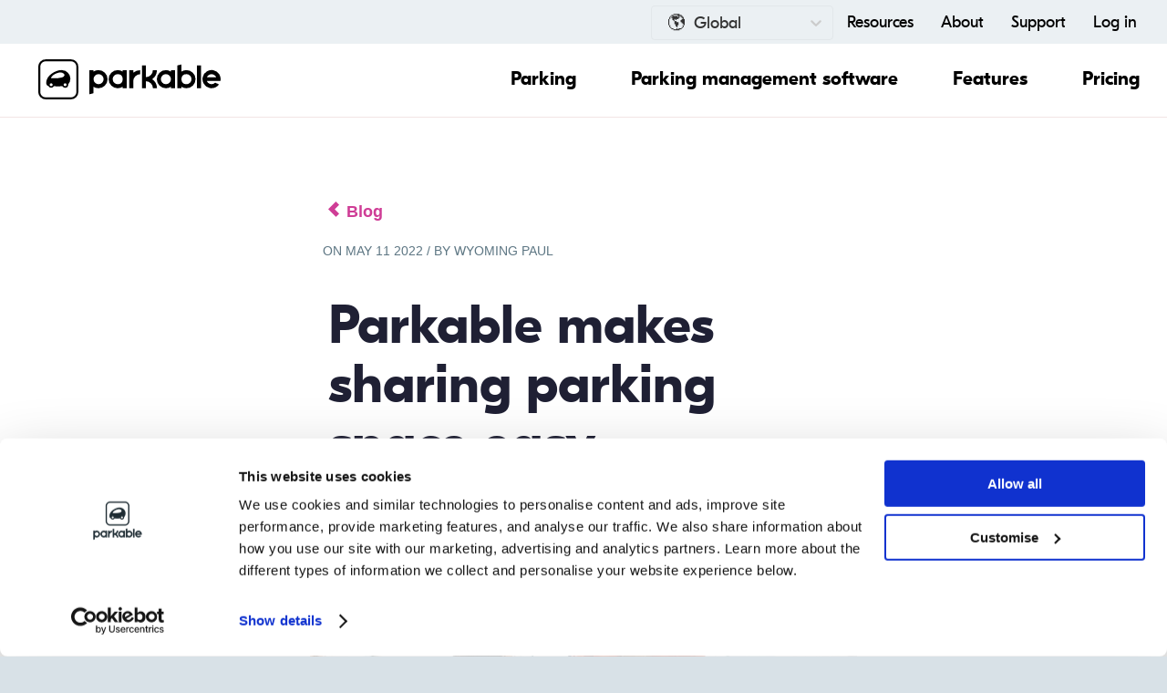

--- FILE ---
content_type: text/html; charset=utf-8
request_url: https://parkable.com/blog/easily-share-staff-parks
body_size: 56381
content:
<!DOCTYPE html><html lang="en"><head><meta charSet="utf-8" data-next-head=""/><meta property="author" content="&quot;Wyoming Paul&quot;" data-next-head=""/><meta typeof="Article" property="Article" content="&quot;@type&quot;: &quot;Article&quot;" data-next-head=""/><meta property="type" typeof="Article" content="Article" data-next-head=""/><meta property="name" content="&quot;Parkable makes sharing parking space easy&quot;" data-next-head=""/><meta property="datePublished" content="&quot;2022-05-11T12:32:17Z&quot;" data-next-head=""/><meta property="url" content="&quot;https://parkable.com/blog/easily-share-staff-parks&quot;" data-next-head=""/><title data-next-head="">Parkable makes sharing parking space easy</title><link rel="canonical" href="https://parkable.com/blog/easily-share-staff-parks" data-next-head=""/><link rel="alternate" href="https://parkable.com/blog/easily-share-staff-parks" hrefLang="x-default" data-next-head=""/><link rel="alternate" href="https://parkable.com/en-gb/blog/easily-share-staff-parks" hrefLang="en-gb" data-next-head=""/><link rel="alternate" href="https://parkable.com/en-au/blog/easily-share-staff-parks" hrefLang="en-au" data-next-head=""/><link rel="alternate" href="https://parkable.com/en-us/blog/easily-share-staff-parks" hrefLang="en-us" data-next-head=""/><link rel="alternate" href="https://parkable.com/en-nz/blog/easily-share-staff-parks" hrefLang="en-nz" data-next-head=""/><meta name="viewport" content="width=device-width, initial-scale=1, shrink-to-fit=no" data-next-head=""/><meta name="title" content="Parkable makes sharing parking space easy" data-next-head=""/><meta property="og:title" content="Parkable makes sharing parking space easy" data-next-head=""/><meta name="description" content="One of the best features of Parkable&#x27;s software is that it allows companies to make the most efficient use of all of their parking bays - even those assigned to individuals." data-next-head=""/><meta property="og:description" content="One of the best features of Parkable&#x27;s software is that it allows companies to make the most efficient use of all of their parking bays - even those assigned to individuals." data-next-head=""/><meta property="og:type" content="website" data-next-head=""/><meta property="og:image" content="https://cdn.sanity.io/images/j29qhhdl/production/5896e0934de8d58f6dda1e310f1969109e16fdc9-1200x800.jpg" data-next-head=""/><meta property="contentUrl" content="https://cdn.sanity.io/images/j29qhhdl/production/5896e0934de8d58f6dda1e310f1969109e16fdc9-1200x800.jpg" data-next-head=""/><meta property="creator" content="© Parkable 2026" data-next-head=""/><link rel="apple-touch-icon" sizes="180x180" href="/apple-touch-icon.png"/><link rel="icon" href="/favicon.ico"/><link rel="icon" type="image/png" sizes="32x32" href="/favicon-32x32.png"/><link rel="icon" type="image/png" sizes="16x16" href="/favicon-16x16.png"/><link href="https://fonts.googleapis.com/css?family=Source+Sans+Pro" rel="stylesheet"/><link href="https://assets.calendly.com/assets/external/widget.css" rel="stylesheet"/><script src="https://www.google.com/recaptcha/api.js" async="" defer=""></script><link rel="preload" href="/_next/static/css/88ff80e54cbcd708.css" as="style"/><link rel="stylesheet" href="/_next/static/css/88ff80e54cbcd708.css" data-n-g=""/><link rel="preload" href="/_next/static/css/4d68ceedb72181d2.css" as="style"/><link rel="stylesheet" href="/_next/static/css/4d68ceedb72181d2.css" data-n-p=""/><noscript data-n-css=""></noscript><script defer="" nomodule="" src="/_next/static/chunks/polyfills-42372ed130431b0a.js"></script><script src="//pages.parkable.com/js/forms2/js/forms2.min.js" defer="" data-nscript="beforeInteractive"></script><script src="/_next/static/chunks/webpack-bcf40106947169e7.js" defer=""></script><script src="/_next/static/chunks/framework-6571c35b832c72b4.js" defer=""></script><script src="/_next/static/chunks/main-e19e9b048fd21e2e.js" defer=""></script><script src="/_next/static/chunks/pages/_app-ac48dd44219d8e1f.js" defer=""></script><script src="/_next/static/chunks/98309536-1971b882ab7af72e.js" defer=""></script><script src="/_next/static/chunks/862-38478d55c58ed634.js" defer=""></script><script src="/_next/static/chunks/pages/blog/%5Bslug%5D-3bee16efa45561f3.js" defer=""></script><script src="/_next/static/tn0eIsm7BhAmTk-BBP9-N/_buildManifest.js" defer=""></script><script src="/_next/static/tn0eIsm7BhAmTk-BBP9-N/_ssgManifest.js" defer=""></script></head><body><noscript><iframe src="https://www.googletagmanager.com/ns.html?id=GTM-MSN6HJD" height="0" width="0" style="display: none, visibility: hidden"></iframe></noscript><div id="__next"><div class="_app_app__Ks58p"><div class="NavBar_wrapper__Ij6Ba"><div class="NavBar_secondary__pQ_Im"><span class="NavBar_love_parkable__iAGgP"></span><div class="NavBar_secondary_items_wrapper__lzgQy"><style data-emotion="css 1xz6ynz-container">.css-1xz6ynz-container{position:relative;box-sizing:border-box;width:200px;}</style><div class=" css-1xz6ynz-container"><style data-emotion="css 7pg0cj-a11yText">.css-7pg0cj-a11yText{z-index:9999;border:0;clip:rect(1px, 1px, 1px, 1px);height:1px;width:1px;position:absolute;overflow:hidden;padding:0;white-space:nowrap;}</style><span aria-live="polite" aria-atomic="false" aria-relevant="additions text" class="css-7pg0cj-a11yText"></span><style data-emotion="css 1i6mmjt-control">.css-1i6mmjt-control{-webkit-align-items:center;-webkit-box-align:center;-ms-flex-align:center;align-items:center;background-color:transparent;border-color:#E2E7EA;border-radius:4px;border-style:solid;border-width:1px;cursor:default;display:-webkit-box;display:-webkit-flex;display:-ms-flexbox;display:flex;-webkit-box-flex-wrap:wrap;-webkit-flex-wrap:wrap;-ms-flex-wrap:wrap;flex-wrap:wrap;-webkit-box-pack:justify;-webkit-justify-content:space-between;justify-content:space-between;min-height:38px;outline:none;position:relative;-webkit-transition:all 100ms;transition:all 100ms;box-sizing:border-box;min-width:200px;font-size:18px;}.css-1i6mmjt-control:hover{border-color:hsl(0, 0%, 70%);}</style><div class=" css-1i6mmjt-control"><style data-emotion="css 1hwfws3">.css-1hwfws3{-webkit-align-items:center;-webkit-box-align:center;-ms-flex-align:center;align-items:center;display:-webkit-box;display:-webkit-flex;display:-ms-flexbox;display:flex;-webkit-flex:1;-ms-flex:1;flex:1;-webkit-box-flex-wrap:wrap;-webkit-flex-wrap:wrap;-ms-flex-wrap:wrap;flex-wrap:wrap;padding:2px 8px;-webkit-overflow-scrolling:touch;position:relative;overflow:hidden;box-sizing:border-box;}</style><div class=" css-1hwfws3"><style data-emotion="css 17fvz0q-singleValue">.css-17fvz0q-singleValue{color:hsl(0, 0%, 20%);margin-left:2px;margin-right:2px;max-width:calc(100% - 8px);overflow:hidden;position:absolute;text-overflow:ellipsis;white-space:nowrap;top:50%;-webkit-transform:translateY(-50%);-moz-transform:translateY(-50%);-ms-transform:translateY(-50%);transform:translateY(-50%);box-sizing:border-box;}.css-17fvz0q-singleValue:before{content:"";display:inline-block;vertical-align:middle;margin-right:8px;font-size:24px;}</style><div class=" css-17fvz0q-singleValue">🌎  Global</div><style data-emotion="css 62g3xt-dummyInput">.css-62g3xt-dummyInput{background:0;border:0;font-size:inherit;outline:0;padding:0;width:1px;color:transparent;left:-100px;opacity:0;position:relative;-webkit-transform:scale(0);-moz-transform:scale(0);-ms-transform:scale(0);transform:scale(0);}</style><input id="react-select-66-input" readonly="" tabindex="0" aria-autocomplete="list" aria-label="Territory Select" class="css-62g3xt-dummyInput" value=""/></div><style data-emotion="css 1wy0on6">.css-1wy0on6{-webkit-align-items:center;-webkit-box-align:center;-ms-flex-align:center;align-items:center;-webkit-align-self:stretch;-ms-flex-item-align:stretch;align-self:stretch;display:-webkit-box;display:-webkit-flex;display:-ms-flexbox;display:flex;-webkit-flex-shrink:0;-ms-flex-negative:0;flex-shrink:0;box-sizing:border-box;}</style><div class=" css-1wy0on6"><style data-emotion="css 1hyfx7x">.css-1hyfx7x{display:none;}</style><span class=" css-1hyfx7x"></span><style data-emotion="css tlfecz-indicatorContainer">.css-tlfecz-indicatorContainer{color:hsl(0, 0%, 80%);display:-webkit-box;display:-webkit-flex;display:-ms-flexbox;display:flex;padding:8px;-webkit-transition:color 150ms;transition:color 150ms;box-sizing:border-box;}.css-tlfecz-indicatorContainer:hover{color:hsl(0, 0%, 60%);}</style><div class=" css-tlfecz-indicatorContainer" aria-hidden="true"><style data-emotion="css 8mmkcg">.css-8mmkcg{display:inline-block;fill:currentColor;line-height:1;stroke:currentColor;stroke-width:0;}</style><svg height="20" width="20" viewBox="0 0 20 20" aria-hidden="true" focusable="false" class="css-8mmkcg"><path d="M4.516 7.548c0.436-0.446 1.043-0.481 1.576 0l3.908 3.747 3.908-3.747c0.533-0.481 1.141-0.446 1.574 0 0.436 0.445 0.408 1.197 0 1.615-0.406 0.418-4.695 4.502-4.695 4.502-0.217 0.223-0.502 0.335-0.787 0.335s-0.57-0.112-0.789-0.335c0 0-4.287-4.084-4.695-4.502s-0.436-1.17 0-1.615z"></path></svg></div></div></div></div><nav aria-label="secondary"><div class="NavBar_nav_group__EWIUp NavBar_nav_dropdown__0bKgD">Resources<ul><a href="/blog"><li>Blog</li></a><a href="/success-stories"><li>Success stories</li></a><a href="/webinars"><li>Webinars</li></a><div class="NavBar_nav_bubble__x9Ad5"><span style="box-sizing:border-box;display:inline-block;overflow:hidden;width:initial;height:initial;background:none;opacity:1;border:0;margin:0;padding:0;position:relative;max-width:100%"><span style="box-sizing:border-box;display:block;width:initial;height:initial;background:none;opacity:1;border:0;margin:0;padding:0;max-width:100%"><img style="display:block;max-width:100%;width:initial;height:initial;background:none;opacity:1;border:0;margin:0;padding:0" alt="" aria-hidden="true" src="data:image/svg+xml,%3csvg%20xmlns=%27http://www.w3.org/2000/svg%27%20version=%271.1%27%20width=%2721%27%20height=%2711%27/%3e"/></span><img alt="Image" src="[data-uri]" decoding="async" data-nimg="intrinsic" style="position:absolute;top:0;left:0;bottom:0;right:0;box-sizing:border-box;padding:0;border:none;margin:auto;display:block;width:0;height:0;min-width:100%;max-width:100%;min-height:100%;max-height:100%"/><noscript><img alt="Image" loading="lazy" decoding="async" data-nimg="intrinsic" style="position:absolute;top:0;left:0;bottom:0;right:0;box-sizing:border-box;padding:0;border:none;margin:auto;display:block;width:0;height:0;min-width:100%;max-width:100%;min-height:100%;max-height:100%" srcSet="/_next/static/media/nav-bubble.e42e29cd.svg 1x, /_next/static/media/nav-bubble.e42e29cd.svg 2x" src="/_next/static/media/nav-bubble.e42e29cd.svg"/></noscript></span></div></ul></div><div class="NavBar_nav_group__EWIUp NavBar_nav_dropdown__0bKgD">About<ul><a href="/our-team"><li>Team</li></a><a href="/our-story"><li>Story</li></a><a href="/press"><li>Press</li></a><div class="NavBar_nav_bubble__x9Ad5"><span style="box-sizing:border-box;display:inline-block;overflow:hidden;width:initial;height:initial;background:none;opacity:1;border:0;margin:0;padding:0;position:relative;max-width:100%"><span style="box-sizing:border-box;display:block;width:initial;height:initial;background:none;opacity:1;border:0;margin:0;padding:0;max-width:100%"><img style="display:block;max-width:100%;width:initial;height:initial;background:none;opacity:1;border:0;margin:0;padding:0" alt="" aria-hidden="true" src="data:image/svg+xml,%3csvg%20xmlns=%27http://www.w3.org/2000/svg%27%20version=%271.1%27%20width=%2721%27%20height=%2711%27/%3e"/></span><img alt="Image" src="[data-uri]" decoding="async" data-nimg="intrinsic" style="position:absolute;top:0;left:0;bottom:0;right:0;box-sizing:border-box;padding:0;border:none;margin:auto;display:block;width:0;height:0;min-width:100%;max-width:100%;min-height:100%;max-height:100%"/><noscript><img alt="Image" loading="lazy" decoding="async" data-nimg="intrinsic" style="position:absolute;top:0;left:0;bottom:0;right:0;box-sizing:border-box;padding:0;border:none;margin:auto;display:block;width:0;height:0;min-width:100%;max-width:100%;min-height:100%;max-height:100%" srcSet="/_next/static/media/nav-bubble.e42e29cd.svg 1x, /_next/static/media/nav-bubble.e42e29cd.svg 2x" src="/_next/static/media/nav-bubble.e42e29cd.svg"/></noscript></span></div></ul></div><div class="NavBar_nav_group__EWIUp NavBar_nav_dropdown__0bKgD">Support<ul><a href="/faq"><li>FAQs</li></a><a href="/how-tos"><li>How-tos</li></a><a href="/contact-us"><li>Contact us</li></a><div class="NavBar_nav_bubble__x9Ad5"><span style="box-sizing:border-box;display:inline-block;overflow:hidden;width:initial;height:initial;background:none;opacity:1;border:0;margin:0;padding:0;position:relative;max-width:100%"><span style="box-sizing:border-box;display:block;width:initial;height:initial;background:none;opacity:1;border:0;margin:0;padding:0;max-width:100%"><img style="display:block;max-width:100%;width:initial;height:initial;background:none;opacity:1;border:0;margin:0;padding:0" alt="" aria-hidden="true" src="data:image/svg+xml,%3csvg%20xmlns=%27http://www.w3.org/2000/svg%27%20version=%271.1%27%20width=%2721%27%20height=%2711%27/%3e"/></span><img alt="Image" src="[data-uri]" decoding="async" data-nimg="intrinsic" style="position:absolute;top:0;left:0;bottom:0;right:0;box-sizing:border-box;padding:0;border:none;margin:auto;display:block;width:0;height:0;min-width:100%;max-width:100%;min-height:100%;max-height:100%"/><noscript><img alt="Image" loading="lazy" decoding="async" data-nimg="intrinsic" style="position:absolute;top:0;left:0;bottom:0;right:0;box-sizing:border-box;padding:0;border:none;margin:auto;display:block;width:0;height:0;min-width:100%;max-width:100%;min-height:100%;max-height:100%" srcSet="/_next/static/media/nav-bubble.e42e29cd.svg 1x, /_next/static/media/nav-bubble.e42e29cd.svg 2x" src="/_next/static/media/nav-bubble.e42e29cd.svg"/></noscript></span></div></ul></div><div class="NavBar_nav_group__EWIUp"><a style="color:black" href="https://account.parkable.com/">Log in</a></div></nav></div></div><div style="background-color:#FFF" class="NavBar_primary__ETC3F"><div class="NavBar_logo__jlKtU"><a href="/"><span style="box-sizing:border-box;display:inline-block;overflow:hidden;width:initial;height:initial;background:none;opacity:1;border:0;margin:0;padding:0;position:relative;max-width:100%"><span style="box-sizing:border-box;display:block;width:initial;height:initial;background:none;opacity:1;border:0;margin:0;padding:0;max-width:100%"><img style="display:block;max-width:100%;width:initial;height:initial;background:none;opacity:1;border:0;margin:0;padding:0" alt="" aria-hidden="true" src="data:image/svg+xml,%3csvg%20xmlns=%27http://www.w3.org/2000/svg%27%20version=%271.1%27%20width=%27200%27%20height=%2744%27/%3e"/></span><img alt="Parkable logo" src="[data-uri]" decoding="async" data-nimg="intrinsic" style="position:absolute;top:0;left:0;bottom:0;right:0;box-sizing:border-box;padding:0;border:none;margin:auto;display:block;width:0;height:0;min-width:100%;max-width:100%;min-height:100%;max-height:100%"/><noscript><img alt="Parkable logo" loading="lazy" decoding="async" data-nimg="intrinsic" style="position:absolute;top:0;left:0;bottom:0;right:0;box-sizing:border-box;padding:0;border:none;margin:auto;display:block;width:0;height:0;min-width:100%;max-width:100%;min-height:100%;max-height:100%" srcSet="/_next/static/media/parkableLogoBlack.e1525025.svg 1x, /_next/static/media/parkableLogoBlack.e1525025.svg 2x" src="/_next/static/media/parkableLogoBlack.e1525025.svg"/></noscript></span></a></div><nav aria-label="primary"><div class="NavBar_nav_group__EWIUp NavBar_nav_dropdown__0bKgD"><a style="color:#000" href="https://maps.parkable.com/">Parking</a><ul><a href="https://maps.parkable.com/"><li>Find parking</li></a><a href="/long-term-parking"><li>Long-term parking</li></a><a href="/ev-parkers"><li>EV parking</li></a><div class="NavBar_nav_bubble__x9Ad5"><span style="box-sizing:border-box;display:inline-block;overflow:hidden;width:initial;height:initial;background:none;opacity:1;border:0;margin:0;padding:0;position:relative;max-width:100%"><span style="box-sizing:border-box;display:block;width:initial;height:initial;background:none;opacity:1;border:0;margin:0;padding:0;max-width:100%"><img style="display:block;max-width:100%;width:initial;height:initial;background:none;opacity:1;border:0;margin:0;padding:0" alt="" aria-hidden="true" src="data:image/svg+xml,%3csvg%20xmlns=%27http://www.w3.org/2000/svg%27%20version=%271.1%27%20width=%2721%27%20height=%2711%27/%3e"/></span><img alt="Image" src="[data-uri]" decoding="async" data-nimg="intrinsic" style="position:absolute;top:0;left:0;bottom:0;right:0;box-sizing:border-box;padding:0;border:none;margin:auto;display:block;width:0;height:0;min-width:100%;max-width:100%;min-height:100%;max-height:100%"/><noscript><img alt="Image" loading="lazy" decoding="async" data-nimg="intrinsic" style="position:absolute;top:0;left:0;bottom:0;right:0;box-sizing:border-box;padding:0;border:none;margin:auto;display:block;width:0;height:0;min-width:100%;max-width:100%;min-height:100%;max-height:100%" srcSet="/_next/static/media/nav-bubble.e42e29cd.svg 1x, /_next/static/media/nav-bubble.e42e29cd.svg 2x" src="/_next/static/media/nav-bubble.e42e29cd.svg"/></noscript></span></div></ul></div><div class="NavBar_nav_group__EWIUp NavBar_nav_dropdown__0bKgD"><a style="color:#000" href="/parking-management-system">Parking management software</a><ul><a href="/parking-management-system"><li>Workplaces</li></a><a href="/commercial-property"><li>Commercial properties</li></a><div class="NavBar_nav_bubble__x9Ad5"><span style="box-sizing:border-box;display:inline-block;overflow:hidden;width:initial;height:initial;background:none;opacity:1;border:0;margin:0;padding:0;position:relative;max-width:100%"><span style="box-sizing:border-box;display:block;width:initial;height:initial;background:none;opacity:1;border:0;margin:0;padding:0;max-width:100%"><img style="display:block;max-width:100%;width:initial;height:initial;background:none;opacity:1;border:0;margin:0;padding:0" alt="" aria-hidden="true" src="data:image/svg+xml,%3csvg%20xmlns=%27http://www.w3.org/2000/svg%27%20version=%271.1%27%20width=%2721%27%20height=%2711%27/%3e"/></span><img alt="Image" src="[data-uri]" decoding="async" data-nimg="intrinsic" style="position:absolute;top:0;left:0;bottom:0;right:0;box-sizing:border-box;padding:0;border:none;margin:auto;display:block;width:0;height:0;min-width:100%;max-width:100%;min-height:100%;max-height:100%"/><noscript><img alt="Image" loading="lazy" decoding="async" data-nimg="intrinsic" style="position:absolute;top:0;left:0;bottom:0;right:0;box-sizing:border-box;padding:0;border:none;margin:auto;display:block;width:0;height:0;min-width:100%;max-width:100%;min-height:100%;max-height:100%" srcSet="/_next/static/media/nav-bubble.e42e29cd.svg 1x, /_next/static/media/nav-bubble.e42e29cd.svg 2x" src="/_next/static/media/nav-bubble.e42e29cd.svg"/></noscript></span></div></ul></div><div class="NavBar_nav_group__EWIUp NavBar_nav_dropdown__0bKgD">Features<ul><a href="/permit-management"><li>Permit management</li></a><a href="/transient-parking"><li>Transient parking</li></a><a href="/maps"><li>Car park mapping</li></a><a href="/visitor-parking"><li>Visitor parking</li></a><a href="/sharing-pool"><li>Sharing pool</li></a><a href="/anpr"><li>ANPR</li></a><a href="/ev-charging"><li>EV charging</li></a><a href="/integrations"><li>Integrations</li></a><div class="NavBar_nav_bubble__x9Ad5"><span style="box-sizing:border-box;display:inline-block;overflow:hidden;width:initial;height:initial;background:none;opacity:1;border:0;margin:0;padding:0;position:relative;max-width:100%"><span style="box-sizing:border-box;display:block;width:initial;height:initial;background:none;opacity:1;border:0;margin:0;padding:0;max-width:100%"><img style="display:block;max-width:100%;width:initial;height:initial;background:none;opacity:1;border:0;margin:0;padding:0" alt="" aria-hidden="true" src="data:image/svg+xml,%3csvg%20xmlns=%27http://www.w3.org/2000/svg%27%20version=%271.1%27%20width=%2721%27%20height=%2711%27/%3e"/></span><img alt="Image" src="[data-uri]" decoding="async" data-nimg="intrinsic" style="position:absolute;top:0;left:0;bottom:0;right:0;box-sizing:border-box;padding:0;border:none;margin:auto;display:block;width:0;height:0;min-width:100%;max-width:100%;min-height:100%;max-height:100%"/><noscript><img alt="Image" loading="lazy" decoding="async" data-nimg="intrinsic" style="position:absolute;top:0;left:0;bottom:0;right:0;box-sizing:border-box;padding:0;border:none;margin:auto;display:block;width:0;height:0;min-width:100%;max-width:100%;min-height:100%;max-height:100%" srcSet="/_next/static/media/nav-bubble.e42e29cd.svg 1x, /_next/static/media/nav-bubble.e42e29cd.svg 2x" src="/_next/static/media/nav-bubble.e42e29cd.svg"/></noscript></span></div></ul></div><div class="NavBar_nav_group__EWIUp"><a style="color:#000" href="https://engage.parkable.com/pricing">Pricing</a></div></nav><nav aria-label="drawer" class="NavBar_drawer_nav__uRxGz"><style data-emotion="css 1xz6ynz-container">.css-1xz6ynz-container{position:relative;box-sizing:border-box;width:200px;}</style><div class=" css-1xz6ynz-container"><style data-emotion="css 7pg0cj-a11yText">.css-7pg0cj-a11yText{z-index:9999;border:0;clip:rect(1px, 1px, 1px, 1px);height:1px;width:1px;position:absolute;overflow:hidden;padding:0;white-space:nowrap;}</style><span aria-live="polite" aria-atomic="false" aria-relevant="additions text" class="css-7pg0cj-a11yText"></span><style data-emotion="css 1i6mmjt-control">.css-1i6mmjt-control{-webkit-align-items:center;-webkit-box-align:center;-ms-flex-align:center;align-items:center;background-color:transparent;border-color:#E2E7EA;border-radius:4px;border-style:solid;border-width:1px;cursor:default;display:-webkit-box;display:-webkit-flex;display:-ms-flexbox;display:flex;-webkit-box-flex-wrap:wrap;-webkit-flex-wrap:wrap;-ms-flex-wrap:wrap;flex-wrap:wrap;-webkit-box-pack:justify;-webkit-justify-content:space-between;justify-content:space-between;min-height:38px;outline:none;position:relative;-webkit-transition:all 100ms;transition:all 100ms;box-sizing:border-box;min-width:200px;font-size:18px;}.css-1i6mmjt-control:hover{border-color:hsl(0, 0%, 70%);}</style><div class=" css-1i6mmjt-control"><style data-emotion="css 1hwfws3">.css-1hwfws3{-webkit-align-items:center;-webkit-box-align:center;-ms-flex-align:center;align-items:center;display:-webkit-box;display:-webkit-flex;display:-ms-flexbox;display:flex;-webkit-flex:1;-ms-flex:1;flex:1;-webkit-box-flex-wrap:wrap;-webkit-flex-wrap:wrap;-ms-flex-wrap:wrap;flex-wrap:wrap;padding:2px 8px;-webkit-overflow-scrolling:touch;position:relative;overflow:hidden;box-sizing:border-box;}</style><div class=" css-1hwfws3"><style data-emotion="css 17fvz0q-singleValue">.css-17fvz0q-singleValue{color:hsl(0, 0%, 20%);margin-left:2px;margin-right:2px;max-width:calc(100% - 8px);overflow:hidden;position:absolute;text-overflow:ellipsis;white-space:nowrap;top:50%;-webkit-transform:translateY(-50%);-moz-transform:translateY(-50%);-ms-transform:translateY(-50%);transform:translateY(-50%);box-sizing:border-box;}.css-17fvz0q-singleValue:before{content:"";display:inline-block;vertical-align:middle;margin-right:8px;font-size:24px;}</style><div class=" css-17fvz0q-singleValue">🌎  Global</div><style data-emotion="css 62g3xt-dummyInput">.css-62g3xt-dummyInput{background:0;border:0;font-size:inherit;outline:0;padding:0;width:1px;color:transparent;left:-100px;opacity:0;position:relative;-webkit-transform:scale(0);-moz-transform:scale(0);-ms-transform:scale(0);transform:scale(0);}</style><input id="react-select-67-input" readonly="" tabindex="0" aria-autocomplete="list" aria-label="Territory Select" class="css-62g3xt-dummyInput" value=""/></div><style data-emotion="css 1wy0on6">.css-1wy0on6{-webkit-align-items:center;-webkit-box-align:center;-ms-flex-align:center;align-items:center;-webkit-align-self:stretch;-ms-flex-item-align:stretch;align-self:stretch;display:-webkit-box;display:-webkit-flex;display:-ms-flexbox;display:flex;-webkit-flex-shrink:0;-ms-flex-negative:0;flex-shrink:0;box-sizing:border-box;}</style><div class=" css-1wy0on6"><style data-emotion="css 1hyfx7x">.css-1hyfx7x{display:none;}</style><span class=" css-1hyfx7x"></span><style data-emotion="css tlfecz-indicatorContainer">.css-tlfecz-indicatorContainer{color:hsl(0, 0%, 80%);display:-webkit-box;display:-webkit-flex;display:-ms-flexbox;display:flex;padding:8px;-webkit-transition:color 150ms;transition:color 150ms;box-sizing:border-box;}.css-tlfecz-indicatorContainer:hover{color:hsl(0, 0%, 60%);}</style><div class=" css-tlfecz-indicatorContainer" aria-hidden="true"><style data-emotion="css 8mmkcg">.css-8mmkcg{display:inline-block;fill:currentColor;line-height:1;stroke:currentColor;stroke-width:0;}</style><svg height="20" width="20" viewBox="0 0 20 20" aria-hidden="true" focusable="false" class="css-8mmkcg"><path d="M4.516 7.548c0.436-0.446 1.043-0.481 1.576 0l3.908 3.747 3.908-3.747c0.533-0.481 1.141-0.446 1.574 0 0.436 0.445 0.408 1.197 0 1.615-0.406 0.418-4.695 4.502-4.695 4.502-0.217 0.223-0.502 0.335-0.787 0.335s-0.57-0.112-0.789-0.335c0 0-4.287-4.084-4.695-4.502s-0.436-1.17 0-1.615z"></path></svg></div></div></div></div><a class="NavBar_link_category__jCfYG" href="https://maps.parkable.com/">Parking</a><a class="NavBar_link_item__5Y1gv" href="https://maps.parkable.com/">Find parking</a><a class="NavBar_link_item__5Y1gv" href="/long-term-parking">Long-term parking</a><a class="NavBar_link_item__5Y1gv" href="/ev-parkers">EV parking</a><a class="NavBar_link_category__jCfYG" href="/parking-management-system">Parking management software</a><a class="NavBar_link_item__5Y1gv" href="/parking-management-system">Workplaces</a><a class="NavBar_link_item__5Y1gv" href="/commercial-property">Commercial properties</a><span class="NavBar_link_category__jCfYG">Features</span><a class="NavBar_link_item__5Y1gv" href="/permit-management">Permit management</a><a class="NavBar_link_item__5Y1gv" href="/transient-parking">Transient parking</a><a class="NavBar_link_item__5Y1gv" href="/maps">Car park mapping</a><a class="NavBar_link_item__5Y1gv" href="/visitor-parking">Visitor parking</a><a class="NavBar_link_item__5Y1gv" href="/sharing-pool">Sharing pool</a><a class="NavBar_link_item__5Y1gv" href="/anpr">ANPR</a><a class="NavBar_link_item__5Y1gv" href="/ev-charging">EV charging</a><a class="NavBar_link_item__5Y1gv" href="/integrations">Integrations</a><a class="NavBar_link_category__jCfYG" href="https://engage.parkable.com/pricing">Pricing</a><span class="NavBar_link_category__jCfYG">Resources</span><a class="NavBar_link_item__5Y1gv" href="/blog">Blog</a><a class="NavBar_link_item__5Y1gv" href="/success-stories">Success stories</a><a class="NavBar_link_item__5Y1gv" href="/webinars">Webinars</a><span class="NavBar_link_category__jCfYG">About</span><a class="NavBar_link_item__5Y1gv" href="/our-team">Team</a><a class="NavBar_link_item__5Y1gv" href="/our-story">Story</a><a class="NavBar_link_item__5Y1gv" href="/press">Press</a><span class="NavBar_link_category__jCfYG">Support</span><a class="NavBar_link_item__5Y1gv" href="/faq">FAQs</a><a class="NavBar_link_item__5Y1gv" href="/how-tos">How-tos</a><a class="NavBar_link_item__5Y1gv" href="/contact-us">Contact us</a><a class="NavBar_link_category__jCfYG" href="https://account.parkable.com/">Log in</a></nav><div class="NavBar_hamburger_wrapper__75INa"><span class="NavBar_hamburger__U76wZ"></span></div></div></div><div class="BlogPost_template_page___f4Kh BlogPost_blog_post_detail_page__SM7QD"><div class="BlogPost_template_page_intro__jfQfO"><a href="/blog"><div class="BlogPost_blog_back_button__i6gUl"><img src="/_next/static/media/blogBackArrow.17c2769e.svg" alt="Back to the Blog pages"/>Blog</div></a></div><div class="BlogPost_template_page_inner__cVuVh"><div class="BlogPost_small_meta__vH1PO">On May 11 2022 / by Wyoming Paul</div><h1>Parkable makes sharing parking space easy</h1><div><div><p></p><img src="https://cdn.sanity.io/images/j29qhhdl/production/5896e0934de8d58f6dda1e310f1969109e16fdc9-1200x800.jpg"/><p></p><p>One of the best features of Parkable’s <a href="https://parkable.com/blog/what-is-car-park-management-software">car park booking software</a> is that it allows companies to make the most efficient use of all of their parking bays - even those assigned to individuals.</p><p>Often in a business, people have assigned parking bays made permanently available to them. While tremendously useful to these lucky ones, it means that when they are away - on holiday, sick leave, or working away from the office - the parking space is left empty. </p><p>For businesses suffering from space scarcity - more staff members than parking spots - having unoccupied bays makes little sense, and can lead to <a href="https://parkable.com/blog/the-science-of-commutes">employee frustration and stress</a>, even retention issues if left unchecked.</p><p><br/>Car park booking software allows those with assigned parking to share their parking space with other staff members on the days they are away. This means more parking available to your team, more efficient use of space, and a more equitable sharing culture.</p><p>For those businesses already using parking software, Parkable has made parking available to more staff, which is now being fully utilised by colleagues.</p><p>At Auckland-based Kiwi Property, the ability to <a href="https://parkable.com/success-stories/kiwi-property">share assigned stalls</a> has resulted in a 15.7% increase in the number of parking spots available. </p><p>These ‘bonus bays’ have an average utilisation of 102%, meaning that on average they are used by at least one other staff member each day they are available, and sometimes more.</p><p>“The app is really easy to use - our staff think it’s great,” said Michael from Kiwi Property. “Parking space is really scarce for us, so being able to make the best use of every bay we have is one of the best aspects of Parkable. It’s the shared economy coming to our scarce resources. Now, if someone’s away from the office, their bay goes to another member of staff, and the app makes that transfer extremely easy.”</p><p>Datacom has similarly seen an <a href="https://parkable.com/success-stories/datacom">increase in available parking spaces</a> of 9.87%, and a utilisation rate of 93%. The business’s use of park sharing has increased revenue made from Datacom’s car parks by 18.75%, which they then return to their employees who share their space.</p><p>Parkable’s <a href="https://parkable.com/parking-management-system">car park booking solution</a> also gives flexibility to businesses over how they wish to encourage the sharing of car parks, and each business has taken a different route. Kiwi Property has chosen not to charge subscription holders or casual parkers, and has simply used encouragement to motivate staff to share their unused bays.</p><p>At the other end of the spectrum, Datacom has used financial incentives to encourage the sharing of subscription bays, as those subscription holders receive the benefit when someone parks casually in their parking stall.</p><p>Ilona from Datacom, who has a subscription bay, said: “I’ve found that having the ability to give back my parking bay when I’m not coming into the office is easy to do via the Parkable app, but also helps other casual users wanting to use the space. This also allows me to recover that days parking costs, which is a win-win in my view.”</p><p><strong>If you’d like to learn more about our car park booking solution, <a href="https://parkable.com/parking-management-system#more-info">get in touch here</a>.</strong></p></div></div><div class="BlogPost_blog_back_button_footer__9jqUp"><a href="/blog">Blog</a></div></div><div class="SuggestedArticlesBlock_suggested_posts__bz_sv"><h3>Suggested articles</h3><div style="display:flex;flex-direction:column;align-items:center"><div class="BlogPostBlock_blog_post_block_container__e_gXU" style="justify-content:flex-start" id="blog"></div><nav><ul class="Pagination_pagination__TYkkM"></ul></nav></div></div><div class="BlogPost_contactFormContainer__I_QWw" id="contact"><div class="BlogPost_formText__fm0W0"><h3>Solve your parking problems</h3><div><div><p>If you have workplace parking spots and want to...</p><ul><li>Improve employee parking experiences</li><li>Reduce car park admin</li><li>Make better use of your space</li><li>Align your parking with a flexible working culture</li><li>Implement hardware solutions</li></ul><p>...feel free to get in touch!</p></div></div></div><div class="BlogPost_hubspot_form__kg4kx"><div><div id="reactHubspotForm17" style="display:none"></div><div class="ComponentLoader_loader__KXWn_ ComponentLoader_loader_component__iDHcL"><div style="fill:#5D7683;height:64px;width:64px"><svg class="icon-loading" xmlns="http://www.w3.org/2000/svg" viewBox="0 0 32 32">
  <path transform="translate(-8 0)" d="M4 12 A4 4 0 0 0 4 20 A4 4 0 0 0 4 12"> 
    <animateTransform attributeName="transform" type="translate" values="-8 0; 2 0; 2 0;" dur="0.8s" repeatCount="indefinite" begin="0" keytimes="0;.25;1" keySplines="0.2 0.2 0.4 0.8;0.2 0.6 0.4 0.8" calcMode="spline"  />
  </path>
  <path transform="translate(2 0)" d="M4 12 A4 4 0 0 0 4 20 A4 4 0 0 0 4 12"> 
    <animateTransform attributeName="transform" type="translate" values="2 0; 12 0; 12 0;" dur="0.8s" repeatCount="indefinite" begin="0" keytimes="0;.35;1" keySplines="0.2 0.2 0.4 0.8;0.2 0.6 0.4 0.8" calcMode="spline"  />
  </path>
  <path transform="translate(12 0)" d="M4 12 A4 4 0 0 0 4 20 A4 4 0 0 0 4 12"> 
    <animateTransform attributeName="transform" type="translate" values="12 0; 22 0; 22 0;" dur="0.8s" repeatCount="indefinite" begin="0" keytimes="0;.45;1" keySplines="0.2 0.2 0.4 0.8;0.2 0.6 0.4 0.8" calcMode="spline"  />
  </path>
  <path transform="translate(24 0)" d="M4 12 A4 4 0 0 0 4 20 A4 4 0 0 0 4 12"> 
    <animateTransform attributeName="transform" type="translate" values="22 0; 32 0; 32 0;" dur="0.8s" repeatCount="indefinite" begin="0" keytimes="0;.55;1" keySplines="0.2 0.2 0.4 0.8;0.2 0.6 0.4 0.8" calcMode="spline"  />
  </path>
</svg>
</div></div></div></div></div></div><div class="Footer_footer_container__0sy4O"><div class="Footer_parkable_logo_footer__ydcro"><img src="/_next/static/media/parkableLogo.c0fc9f14.svg" alt="Parkable"/></div><div class="Footer_footer_inner__QRHe_"><div class="Footer_footer_columns__DVZeI"><div class="Footer_footer_column__UVF_o"><a class="Footer_heading__FwtJT" href="https://maps.parkable.com/">Parking</a><a class="Footer_item__sEY1r" href="https://maps.parkable.com/">Find parking</a><a class="Footer_item__sEY1r" href="/long-term-parking">Long-term parking</a><a class="Footer_item__sEY1r" href="/ev-parkers">EV parking</a></div><div class="Footer_footer_column__UVF_o"><a class="Footer_heading__FwtJT" href="/parking-management-system">Parking management software</a><a class="Footer_item__sEY1r" href="/parking-management-system">Workplaces</a><a class="Footer_item__sEY1r" href="/commercial-property">Commercial properties</a></div><div class="Footer_footer_column__UVF_o"><div class="Footer_heading__FwtJT">Features</div><a class="Footer_item__sEY1r" href="/permit-management">Permit management</a><a class="Footer_item__sEY1r" href="/transient-parking">Transient parking</a><a class="Footer_item__sEY1r" href="/maps">Car park mapping</a><a class="Footer_item__sEY1r" href="/visitor-parking">Visitor parking</a><a class="Footer_item__sEY1r" href="/sharing-pool">Sharing pool</a><a class="Footer_item__sEY1r" href="/anpr">ANPR</a><a class="Footer_item__sEY1r" href="/ev-charging">EV charging</a><a class="Footer_item__sEY1r" href="/integrations">Integrations</a></div><div class="Footer_footer_column__UVF_o"><a class="Footer_heading__FwtJT" href="https://engage.parkable.com/pricing">Pricing</a></div><div class="Footer_footer_column__UVF_o"><div class="Footer_heading__FwtJT">Resources</div><a class="Footer_item__sEY1r" href="/blog">Blog</a><a class="Footer_item__sEY1r" href="/success-stories">Success stories</a><a class="Footer_item__sEY1r" href="/webinars">Webinars</a></div><div class="Footer_footer_column__UVF_o"><div class="Footer_heading__FwtJT">About</div><a class="Footer_item__sEY1r" href="/our-team">Team</a><a class="Footer_item__sEY1r" href="/our-story">Story</a><a class="Footer_item__sEY1r" href="/press">Press</a></div><div class="Footer_footer_column__UVF_o"><div class="Footer_heading__FwtJT">Support</div><a class="Footer_item__sEY1r" href="/faq">FAQs</a><a class="Footer_item__sEY1r" href="/how-tos">How-tos</a><a class="Footer_item__sEY1r" href="/contact-us">Contact us</a></div><div class="Footer_footer_column__UVF_o"><a class="Footer_heading__FwtJT" href="https://account.parkable.com/">Log in</a></div></div><div><span style="box-sizing:border-box;display:inline-block;overflow:hidden;width:initial;height:initial;background:none;opacity:1;border:0;margin:0;padding:0;position:relative;max-width:100%"><span style="box-sizing:border-box;display:block;width:initial;height:initial;background:none;opacity:1;border:0;margin:0;padding:0;max-width:100%"><img style="display:block;max-width:100%;width:initial;height:initial;background:none;opacity:1;border:0;margin:0;padding:0" alt="" aria-hidden="true" src="data:image/svg+xml,%3csvg%20xmlns=%27http://www.w3.org/2000/svg%27%20version=%271.1%27%20width=%27359%27%20height=%27223%27/%3e"/></span><img alt="Image" src="[data-uri]" decoding="async" data-nimg="intrinsic" style="position:absolute;top:0;left:0;bottom:0;right:0;box-sizing:border-box;padding:0;border:none;margin:auto;display:block;width:0;height:0;min-width:100%;max-width:100%;min-height:100%;max-height:100%"/><noscript><img alt="Image" loading="lazy" decoding="async" data-nimg="intrinsic" style="position:absolute;top:0;left:0;bottom:0;right:0;box-sizing:border-box;padding:0;border:none;margin:auto;display:block;width:0;height:0;min-width:100%;max-width:100%;min-height:100%;max-height:100%" srcSet="/_next/image?url=%2F_next%2Fstatic%2Fmedia%2Fsecurity.18258a1c.png&amp;w=384&amp;q=75 1x, /_next/image?url=%2F_next%2Fstatic%2Fmedia%2Fsecurity.18258a1c.png&amp;w=750&amp;q=75 2x" src="/_next/image?url=%2F_next%2Fstatic%2Fmedia%2Fsecurity.18258a1c.png&amp;w=750&amp;q=75"/></noscript></span></div></div></div><div class="Footer_footer_grey_strip__SDWwe"><div class="Footer_grey_footer_left__ccK1v"><span class="Footer_footer_parkable__AxMWi">© Parkable 2026   |</span><a href="/terms-and-conditions">Terms and conditions</a><a href="/privacy-policy">Privacy policy</a><a href="/cookie-declaration">Cookie declaration</a><a href="/security">Security</a></div><div class="Footer_grey_footer_right__X894l"><a target="_blank" href="https://www.linkedin.com/company/parkable/" class="social-icon" style="display:inline-block;width:30px;height:30px;position:relative;overflow:hidden;vertical-align:middle;margin-right:3px" aria-label="linkedin"><div class="social-container" style="position:absolute;top:0;left:0;width:100%;height:100%"><svg class="social-svg" style="border-radius:50%;position:absolute;top:0;left:0;width:100%;height:100%;fill-rule:evenodd" viewBox="0 0 64 64"><g class="social-svg-background" style="-ms-transition:fill 170ms ease-in-out;-o-transition:fill 170ms ease-in-out;-moz-transition:fill 170ms ease-in-out;-webkit-transition:fill 170ms ease-in-out;transition:fill 170ms ease-in-out;fill:transparent"><circle cx="32" cy="32" r="31"></circle></g><g class="social-svg-icon" style="-ms-transition:fill 170ms ease-in-out;-o-transition:fill 170ms ease-in-out;-moz-transition:fill 170ms ease-in-out;-webkit-transition:fill 170ms ease-in-out;transition:fill 170ms ease-in-out;fill:transparent"><path d="M20.4,44h5.4V26.6h-5.4V44z M23.1,18c-1.7,0-3.1,1.4-3.1,3.1c0,1.7,1.4,3.1,3.1,3.1 c1.7,0,3.1-1.4,3.1-3.1C26.2,19.4,24.8,18,23.1,18z M39.5,26.2c-2.6,0-4.4,1.4-5.1,2.8h-0.1v-2.4h-5.2V44h5.4v-8.6 c0-2.3,0.4-4.5,3.2-4.5c2.8,0,2.8,2.6,2.8,4.6V44H46v-9.5C46,29.8,45,26.2,39.5,26.2z"></path></g><g class="social-svg-mask" style="-ms-transition:fill 170ms ease-in-out;-o-transition:fill 170ms ease-in-out;-moz-transition:fill 170ms ease-in-out;-webkit-transition:fill 170ms ease-in-out;transition:fill 170ms ease-in-out;fill:#007fb1"><path d="M0,0v64h64V0H0z M25.8,44h-5.4V26.6h5.4V44z M23.1,24.3c-1.7,0-3.1-1.4-3.1-3.1c0-1.7,1.4-3.1,3.1-3.1 c1.7,0,3.1,1.4,3.1,3.1C26.2,22.9,24.8,24.3,23.1,24.3z M46,44h-5.4v-8.4c0-2,0-4.6-2.8-4.6c-2.8,0-3.2,2.2-3.2,4.5V44h-5.4V26.6 h5.2V29h0.1c0.7-1.4,2.5-2.8,5.1-2.8c5.5,0,6.5,3.6,6.5,8.3V44z"></path></g></svg></div></a><a target="_blank" href="https://www.facebook.com/itsParkable/" class="social-icon" style="display:inline-block;width:30px;height:30px;position:relative;overflow:hidden;vertical-align:middle;margin-right:3px" aria-label="facebook"><div class="social-container" style="position:absolute;top:0;left:0;width:100%;height:100%"><svg class="social-svg" style="border-radius:50%;position:absolute;top:0;left:0;width:100%;height:100%;fill-rule:evenodd" viewBox="0 0 64 64"><g class="social-svg-background" style="-ms-transition:fill 170ms ease-in-out;-o-transition:fill 170ms ease-in-out;-moz-transition:fill 170ms ease-in-out;-webkit-transition:fill 170ms ease-in-out;transition:fill 170ms ease-in-out;fill:transparent"><circle cx="32" cy="32" r="31"></circle></g><g class="social-svg-icon" style="-ms-transition:fill 170ms ease-in-out;-o-transition:fill 170ms ease-in-out;-moz-transition:fill 170ms ease-in-out;-webkit-transition:fill 170ms ease-in-out;transition:fill 170ms ease-in-out;fill:transparent"><path d="M34.1,47V33.3h4.6l0.7-5.3h-5.3v-3.4c0-1.5,0.4-2.6,2.6-2.6l2.8,0v-4.8c-0.5-0.1-2.2-0.2-4.1-0.2 c-4.1,0-6.9,2.5-6.9,7V28H24v5.3h4.6V47H34.1z"></path></g><g class="social-svg-mask" style="-ms-transition:fill 170ms ease-in-out;-o-transition:fill 170ms ease-in-out;-moz-transition:fill 170ms ease-in-out;-webkit-transition:fill 170ms ease-in-out;transition:fill 170ms ease-in-out;fill:#3b5998"><path d="M0,0v64h64V0H0z M39.6,22l-2.8,0c-2.2,0-2.6,1.1-2.6,2.6V28h5.3l-0.7,5.3h-4.6V47h-5.5V33.3H24V28h4.6V24 c0-4.6,2.8-7,6.9-7c2,0,3.6,0.1,4.1,0.2V22z"></path></g></svg></div></a><a target="_blank" href="https://www.youtube.com/channel/UCO1sF7LqV-U1NgV62XEybjQ" class="social-icon" style="display:inline-block;width:30px;height:30px;position:relative;overflow:hidden;vertical-align:middle" aria-label="youtube"><div class="social-container" style="position:absolute;top:0;left:0;width:100%;height:100%"><svg class="social-svg" style="border-radius:50%;position:absolute;top:0;left:0;width:100%;height:100%;fill-rule:evenodd" viewBox="0 0 64 64"><g class="social-svg-background" style="-ms-transition:fill 170ms ease-in-out;-o-transition:fill 170ms ease-in-out;-moz-transition:fill 170ms ease-in-out;-webkit-transition:fill 170ms ease-in-out;transition:fill 170ms ease-in-out;fill:transparent"><circle cx="32" cy="32" r="31"></circle></g><g class="social-svg-icon" style="-ms-transition:fill 170ms ease-in-out;-o-transition:fill 170ms ease-in-out;-moz-transition:fill 170ms ease-in-out;-webkit-transition:fill 170ms ease-in-out;transition:fill 170ms ease-in-out;fill:transparent"><path d="M46.7,26c0,0-0.3-2.1-1.2-3c-1.1-1.2-2.4-1.2-3-1.3C38.3,21.4,32,21.4,32,21.4h0 c0,0-6.3,0-10.5,0.3c-0.6,0.1-1.9,0.1-3,1.3c-0.9,0.9-1.2,3-1.2,3S17,28.4,17,30.9v2.3c0,2.4,0.3,4.9,0.3,4.9s0.3,2.1,1.2,3 c1.1,1.2,2.6,1.2,3.3,1.3c2.4,0.2,10.2,0.3,10.2,0.3s6.3,0,10.5-0.3c0.6-0.1,1.9-0.1,3-1.3c0.9-0.9,1.2-3,1.2-3s0.3-2.4,0.3-4.9 v-2.3C47,28.4,46.7,26,46.7,26z M28.9,35.9l0-8.4l8.1,4.2L28.9,35.9z"></path></g><g class="social-svg-mask" style="-ms-transition:fill 170ms ease-in-out;-o-transition:fill 170ms ease-in-out;-moz-transition:fill 170ms ease-in-out;-webkit-transition:fill 170ms ease-in-out;transition:fill 170ms ease-in-out;fill:#ff3333"><path d="M0,0v64h64V0H0z M47,33.1c0,2.4-0.3,4.9-0.3,4.9s-0.3,2.1-1.2,3c-1.1,1.2-2.4,1.2-3,1.3 C38.3,42.5,32,42.6,32,42.6s-7.8-0.1-10.2-0.3c-0.7-0.1-2.2-0.1-3.3-1.3c-0.9-0.9-1.2-3-1.2-3S17,35.6,17,33.1v-2.3 c0-2.4,0.3-4.9,0.3-4.9s0.3-2.1,1.2-3c1.1-1.2,2.4-1.2,3-1.3c4.2-0.3,10.5-0.3,10.5-0.3h0c0,0,6.3,0,10.5,0.3c0.6,0.1,1.9,0.1,3,1.3 c0.9,0.9,1.2,3,1.2,3s0.3,2.4,0.3,4.9V33.1z M28.9,35.9l8.1-4.2l-8.1-4.2L28.9,35.9z"></path></g></svg></div></a></div></div></div></div><script id="__NEXT_DATA__" type="application/json">{"props":{"pageProps":{"blogPost":{"i18n_lang":"en","_id":"i18n.3ca0f65c-7c0f-4c31-a61a-a8ac4a7ba676.en","_createdAt":"2022-05-11T12:32:17Z","title":"Parkable makes sharing parking space easy","publicationDate":"2023-02-14","author":{"firstName":"Wyoming","lastName":"Paul"},"slug":{"current":"easily-share-staff-parks"},"category":{"title":"Workplaces","description":"Content relevant to workplace parking"},"excerptBlock":{"image":{"alt":"car-park-booking-software","title":"Parkable makes sharing parking space easy","creator":null,"imageAsset":{"asset":{"url":"https://cdn.sanity.io/images/j29qhhdl/production/5896e0934de8d58f6dda1e310f1969109e16fdc9-1200x800.jpg"}}},"excerptRaw":[{"style":"normal","_key":"0d71a259e0f4","markDefs":[],"children":[{"_type":"span","marks":[],"text":"One of the best features of Parkable's software is that it allows companies to make the most efficient use of all of their parking bays - even those assigned to individuals.","_key":"9f2333a6ed750"}],"_type":"block"}]},"contentRaw":[{"_key":"98e5e516cd06","markDefs":[],"children":[{"text":"","_key":"1fb74bfaee0a","_type":"span","marks":[]}],"_type":"block","style":"normal"},{"_type":"image","_key":"1454b31e850e","asset":{"_type":"reference","_ref":"image-5896e0934de8d58f6dda1e310f1969109e16fdc9-1200x800-jpg"}},{"_key":"bdd50691ca0c","markDefs":[],"children":[{"_key":"0186100ce98e","_type":"span","marks":[],"text":""}],"_type":"block","style":"normal"},{"_type":"block","style":"normal","_key":"e6a1fd81a912","markDefs":[{"_key":"b4c97bbb3b7a","_type":"link","href":"https://parkable.com/blog/what-is-car-park-management-software"}],"children":[{"_type":"span","marks":[],"text":"One of the best features of Parkable’s ","_key":"88c85866a521"},{"marks":["b4c97bbb3b7a"],"text":"car park booking software","_key":"146227be2d13","_type":"span"},{"marks":[],"text":" is that it allows companies to make the most efficient use of all of their parking bays - even those assigned to individuals.","_key":"293573d98c60","_type":"span"}]},{"_type":"block","style":"normal","_key":"03d291520f2e","markDefs":[],"children":[{"_type":"span","marks":[],"text":"Often in a business, people have assigned parking bays made permanently available to them. While tremendously useful to these lucky ones, it means that when they are away - on holiday, sick leave, or working away from the office - the parking space is left empty. ","_key":"50aad3523fd80"}]},{"markDefs":[{"_type":"link","href":"https://parkable.com/blog/the-science-of-commutes","_key":"c4cf7aea9f83"}],"children":[{"_type":"span","marks":[],"text":"For businesses suffering from space scarcity - more staff members than parking spots - having unoccupied bays makes little sense, and can lead to ","_key":"813278e4adcf"},{"_key":"8a4a9062bfe7","_type":"span","marks":["c4cf7aea9f83"],"text":"employee frustration and stress"},{"_key":"539f770270b0","_type":"span","marks":[],"text":", even retention issues if left unchecked."}],"_type":"block","style":"normal","_key":"67c0a12cf77c"},{"_key":"e2ce974f6230","markDefs":[],"children":[{"marks":[],"text":"\nCar park booking software allows those with assigned parking to share their parking space with other staff members on the days they are away. This means more parking available to your team, more efficient use of space, and a more equitable sharing culture.","_key":"871157f63ba20","_type":"span"}],"_type":"block","style":"normal"},{"style":"normal","_key":"c19eb152e22c","markDefs":[],"children":[{"_type":"span","marks":[],"text":"For those businesses already using parking software, Parkable has made parking available to more staff, which is now being fully utilised by colleagues.","_key":"9efb0cbf017d0"}],"_type":"block"},{"_key":"77ffcd5cc5a3","markDefs":[{"_type":"link","href":"https://parkable.com/success-stories/kiwi-property","_key":"49831676ce26"}],"children":[{"text":"At Auckland-based Kiwi Property, the ability to ","_key":"82e7e99571830","_type":"span","marks":[]},{"_key":"96c47a242bee","_type":"span","marks":["49831676ce26"],"text":"share assigned stalls"},{"text":" has resulted in a 15.7% increase in the number of parking spots available. ","_key":"e4fdbda36e56","_type":"span","marks":[]}],"_type":"block","style":"normal"},{"style":"normal","_key":"c9c614d0a3b4","markDefs":[],"children":[{"text":"These ‘bonus bays’ have an average utilisation of 102%, meaning that on average they are used by at least one other staff member each day they are available, and sometimes more.","_key":"433ae3c96170","_type":"span","marks":[]}],"_type":"block"},{"_key":"defd9e61464d","markDefs":[],"children":[{"text":"“The app is really easy to use - our staff think it’s great,” said Michael from Kiwi Property. “Parking space is really scarce for us, so being able to make the best use of every bay we have is one of the best aspects of Parkable. It’s the shared economy coming to our scarce resources. Now, if someone’s away from the office, their bay goes to another member of staff, and the app makes that transfer extremely easy.”","_key":"78b2bb2e097d0","_type":"span","marks":[]}],"_type":"block","style":"normal"},{"style":"normal","_key":"127999075415","markDefs":[{"_key":"006ba30f6182","_type":"link","href":"https://parkable.com/success-stories/datacom"}],"children":[{"_key":"41da555760360","_type":"span","marks":[],"text":"Datacom has similarly seen an "},{"text":"increase in available parking spaces","_key":"c6e399a231ac","_type":"span","marks":["006ba30f6182"]},{"text":" of 9.87%, and a utilisation rate of 93%. The business’s use of park sharing has increased revenue made from Datacom’s car parks by 18.75%, which they then return to their employees who share their space.","_key":"b59666a5febb","_type":"span","marks":[]}],"_type":"block"},{"_type":"block","style":"normal","_key":"eb85bdd1458f","markDefs":[{"_key":"93a809ef984e","_type":"link","href":"https://parkable.com/parking-management-system"}],"children":[{"_type":"span","marks":[],"text":"Parkable’s ","_key":"352a9b3f99c6"},{"_key":"a39355c84fe1","_type":"span","marks":["93a809ef984e"],"text":"car park booking solution"},{"_type":"span","marks":[],"text":" also gives flexibility to businesses over how they wish to encourage the sharing of car parks, and each business has taken a different route. Kiwi Property has chosen not to charge subscription holders or casual parkers, and has simply used encouragement to motivate staff to share their unused bays.","_key":"2d89ba7d7301"}]},{"style":"normal","_key":"4e7563576fe6","markDefs":[],"children":[{"text":"At the other end of the spectrum, Datacom has used financial incentives to encourage the sharing of subscription bays, as those subscription holders receive the benefit when someone parks casually in their parking stall.","_key":"4215350887d00","_type":"span","marks":[]}],"_type":"block"},{"markDefs":[],"children":[{"_type":"span","marks":[],"text":"Ilona from Datacom, who has a subscription bay, said: “I’ve found that having the ability to give back my parking bay when I’m not coming into the office is easy to do via the Parkable app, but also helps other casual users wanting to use the space. This also allows me to recover that days parking costs, which is a win-win in my view.”","_key":"d4c8d6a282950"}],"_type":"block","style":"normal","_key":"45ac5ed13e96"},{"style":"normal","_key":"a84f117a0848","markDefs":[{"_type":"link","href":"https://parkable.com/parking-management-system#more-info","_key":"24bcf927d477"}],"children":[{"_type":"span","marks":["strong"],"text":"If you’d like to learn more about our car park booking solution, ","_key":"7668ddf40473"},{"text":"get in touch here","_key":"7546ad832dda1","_type":"span","marks":["24bcf927d477","strong"]},{"_key":"7546ad832dda2","_type":"span","marks":["strong"],"text":"."}],"_type":"block"}],"footerBlock":{"heading":"Ready for a world of pain-free parking?","subheading":"Check out Parkable for yourself","buttons":[{"_key":"15f163616294","buttonText":"Book a demo","href":"/book-a-demo","buttonType":"solid"}]},"bookDemoBlock":{"heading":"Solve your parking problems","subheadingRaw":[{"_type":"block","style":"normal","_key":"42496f377065","markDefs":[],"children":[{"_type":"span","marks":[],"text":"If you have workplace parking spots and want to...","_key":"dfcc0128e2180"}]},{"style":"normal","_key":"014ff7ec2615","listItem":"bullet","markDefs":[],"children":[{"_type":"span","marks":[],"text":"Improve employee parking experiences","_key":"93c55be763260"}],"level":1,"_type":"block"},{"_key":"beb43a23b169","listItem":"bullet","markDefs":[],"children":[{"text":"Reduce car park admin","_key":"7acfcf2de2a90","_type":"span","marks":[]}],"level":1,"_type":"block","style":"normal"},{"level":1,"_type":"block","style":"normal","_key":"a3a513c354d2","listItem":"bullet","markDefs":[],"children":[{"_key":"d413b9cb792a0","_type":"span","marks":[],"text":"Make better use of your space"}]},{"children":[{"marks":[],"text":"Align your parking with a flexible working culture","_key":"28d72ffd25290","_type":"span"}],"level":1,"_type":"block","style":"normal","_key":"7e15955006f7","listItem":"bullet","markDefs":[]},{"markDefs":[],"children":[{"_type":"span","marks":[],"text":"Implement hardware solutions","_key":"de7ee1f5e83a0"}],"level":1,"_type":"block","style":"normal","_key":"de9701a956d9","listItem":"bullet"},{"_key":"09377ce03aa8","markDefs":[],"children":[{"_key":"52b81ba96e420","_type":"span","marks":[],"text":"...feel free to get in touch!"}],"_type":"block","style":"normal"}]},"hubspotFormObject":null,"seo":{"hreflang":["x-default","en-gb","en-au","en-us","en-nz"],"canonical":true,"title":"Parkable makes sharing parking space easy","description":"One of the best features of Parkable's software is that it allows companies to make the most efficient use of all of their parking bays - even those assigned to individuals.","ogTitle":"Parkable makes sharing parking space easy","ogDescription":"One of the best features of Parkable's software is that it allows companies to make the most efficient use of all of their parking bays - even those assigned to individuals.","ogImage":{"imageAsset":{"_key":null,"asset":{"url":"https://cdn.sanity.io/images/j29qhhdl/production/5896e0934de8d58f6dda1e310f1969109e16fdc9-1200x800.jpg"}},"alt":"park-sharing","title":"Parkable makes sharing parking space easy"},"noindex":null,"nofollow":null},"HowTo":null},"suggestedBlogPosts":[{"i18n_lang":"en","_id":"drafts.i18n.081198a3-deab-440d-8f70-bad78a6c0be2.en","_createdAt":"2023-04-20T01:13:49Z","title":"NOVA Entertainment partners with Parkable in an exciting move","publicationDate":"2023-04-20","author":{"firstName":"Chantel","lastName":"Anderson"},"slug":{"current":"nova-entertainment-partners-with-parkable"},"category":{"title":"Workplaces","description":"Content relevant to workplace parking"},"excerptBlock":{"image":{"alt":"nova-entertainment-partners-with-parkable","title":"NOVA Entertainment partners with Parkable in an exciting move","creator":null,"imageAsset":{"asset":{"url":"https://cdn.sanity.io/images/j29qhhdl/production/b2308dd14383d74230fa4428f1f5e8c1e933a3ae-1200x600.png"}}},"excerptRaw":[{"_key":"420f82b96444","markDefs":[],"children":[{"_key":"bc496f628f4d0","_type":"span","marks":[],"text":"Australia’s leading independent audio entertainment business, NOVA Entertainment, has teamed up with Parkable to oversee the parking system at their new location."}],"_type":"block","style":"normal"}]},"contentRaw":[{"style":"normal","_key":"615333d4c077","markDefs":[{"href":"https://www.novaentertainment.com.au/","_key":"1e633ac08e5d","_type":"link"}],"children":[{"_type":"span","marks":[],"text":"Australia’s leading independent audio entertainment business,","_key":"fd2b74bc030b"},{"text":" NOVA Entertainment","_key":"50d620787e46","_type":"span","marks":["1e633ac08e5d"]},{"text":", has teamed up with Parkable to oversee the parking system at their new location.","_key":"3ce3a10a34aa","_type":"span","marks":[]}],"_type":"block"},{"_type":"block","style":"normal","_key":"ed307d187746","markDefs":[],"children":[{"_type":"span","marks":[],"text":"\nAfter two decades in their previous location, NOVA recently moved into an exciting new renovated office and studio space in South Melbourne. At this new location, NOVA was able to easily cater to employee, announcer and podcasting host’s needs. Amenities were a major priority in the move, especially when it came to flexible parking options for radio and podcasting hosts and guests who only need to park for a limited number of hours. The partnership with Parkable allowed the business to keep the parking situation at their new premise hassle-free.","_key":"7aa5479f97b50"}]},{"children":[{"_type":"span","marks":[],"text":"\nNOVA wanted to make sure that everyone could easily access parking at the new premises so opted for an automated system that distributes parking fairly. They were able to time this switch over to Parkable’s technology with the return of staff to the new office in January.","_key":"5bc66e8da2ec0"}],"_type":"block","style":"normal","_key":"cf9792385830","markDefs":[]},{"_key":"237afe6efabe","markDefs":[],"children":[{"_key":"0c53d4992b830","_type":"span","marks":[],"text":"\nThe changeover went off seamlessly!"}],"_type":"block","style":"normal"},{"_key":"1f4c0e1a111d","markDefs":[],"children":[{"_key":"c0afe2a6e8120","_type":"span","marks":[],"text":"\nParkable’s system at the new premise allows NOVA employees to bay share. As the new location has limited spots, it was important that the available parking was distributed fairly among staff, making it easy for everyone to find suitable parking. This fair booking system reduces administration headaches and helped everyone on the team start and end their day with ease."}],"_type":"block","style":"normal"},{"_key":"91bb7c258c71","markDefs":[],"children":[{"text":"\nThis flexible approach to parking – including bay sharing and future booking – means that staff can negotiate a wide variety of parking options, ranging from tandem parks to casual parks. There are assigned bays for company promotional vehicles alongside the shared announcer parking bays, and Parkable also debuted a unique solution for NOVA to cater to staff parking needs for their breakfast shows.","_key":"ddd10896c1600","_type":"span","marks":[]}],"_type":"block","style":"normal"},{"style":"normal","_key":"45a18dbe93ae","markDefs":[],"children":[{"_type":"span","marks":[],"text":"\n“Parkable allowed flexibility and accessibility for staff parking at our new premises,” says John McCool, NOVA Entertainment’s Commercial Manager/Melbourne Market Lead and the project lead for the Parkable partnership.","_key":"cb465e2987f40"}],"_type":"block"},{"markDefs":[],"children":[{"text":"\n“After spending two decades in our previous premise, we wanted to ensure the move was as seamless as possible for our employees and the business. We spent an extensive amount of time on logistical planning to relocate an audio business of this size and Parkable’s automation technology, provided an easy solution for the parking element of the move. The switch-over has gone smoothly and staff have adapted well to the flexible parking options, including bay sharing, which has been a great outcome.”","_key":"9d7de8727c540","_type":"span","marks":[]}],"_type":"block","style":"normal","_key":"46946f30d25e"}],"footerBlock":null,"seo":{"hreflang":["x-default","en-us","en-au","en-gb","en-nz"],"canonical":true,"title":"NOVA Entertainment partners with Parkable in an exciting move","description":"Australia’s leading independent audio entertainment business, NOVA Entertainment, has teamed up with Parkable ","ogTitle":"NOVA Entertainment partners with Parkable in an exciting move","ogDescription":"  Australia’s leading independent audio entertainment business, NOVA Entertainment, has teamed up with Parkable ","ogImage":{"imageAsset":{"_key":null,"asset":{"url":"https://cdn.sanity.io/images/j29qhhdl/production/b2308dd14383d74230fa4428f1f5e8c1e933a3ae-1200x600.png"}},"alt":"nova-entertainment-partners-with-parkable","title":"NOVA Entertainment partners with Parkable in an exciting move"},"noindex":null,"nofollow":null}},{"i18n_lang":"en","_id":"drafts.i18n.229cf42d-f919-4f99-9750-6f5622259a17.en","_createdAt":"2023-04-28T03:16:54Z","title":"10 Ways to Thrive During a Recession (It's not all doom and gloom)","publicationDate":"2023-04-28","author":{"firstName":"Cassie","lastName":"Daley"},"slug":{"current":"thrive-during-a-recession"},"category":{"title":"Workplaces","description":null},"excerptBlock":null,"contentRaw":null,"footerBlock":null,"seo":null},{"i18n_lang":"en","_id":"drafts.i18n.2647da48-a659-4834-9fcf-ed461510ac16.en","_createdAt":"2023-05-22T21:56:57Z","title":"How tech enhances productivity in your space and among your teams","publicationDate":"2023-05-22","author":{"firstName":"Chantel","lastName":"Anderson"},"slug":{"current":"how-tech-enhances-productivity"},"category":{"title":"Workplaces","description":null},"excerptBlock":{"image":{"alt":"how-tech-enhances-productivity","title":"How tech enhances productivity in your space and among your teams","creator":null,"imageAsset":{"asset":{"url":"https://cdn.sanity.io/images/j29qhhdl/production/5e091acfc11ff2170828d524d1becdfeb607ca19-1200x600.png"}}},"excerptRaw":[{"_type":"block","style":"normal","_key":"9cba430163b1","markDefs":[],"children":[{"_type":"span","marks":[],"text":"In the current landscape, many of us are working with tighter budgets than we’re used to. As a result, it may not seem like the time to invest in anything new. But, when it comes to running an office or workspace, it’s important to always be on the lookout for tools to help with growth, even amid an economic downturn.","_key":"87f67fc43de3"}]},{"children":[{"_key":"badba5c6e9b70","_type":"span","marks":[],"text":"\n"}],"_type":"block","style":"normal","_key":"cafab0924c2f","markDefs":[]}]},"contentRaw":[{"_type":"block","style":"normal","_key":"3ef601c72eb8","markDefs":[],"children":[{"text":"Table of contents: ","_key":"0cc6376d957a0","_type":"span","marks":["strong"]}]},{"style":"normal","_key":"495ca8edf4d3","listItem":"number","markDefs":[{"_key":"cde9f884aee0","slug":{"_type":"slug","current":"different-ways-to-enhance-productivity-with-people-and-space"},"_type":"linkToAnchorLink"}],"children":[{"text":"Different ways to enhance productivity with people and space","_key":"423e515bbdb5","_type":"span","marks":["cde9f884aee0"]}],"level":1,"_type":"block"},{"_type":"block","style":"normal","_key":"0c4c4156c78d","listItem":"number","markDefs":[{"_type":"linkToAnchorLink","_key":"c6fe53173c52","slug":{"current":"remote-work-tools","_type":"slug"}}],"children":[{"_key":"052eac1f35af","_type":"span","marks":["c6fe53173c52"],"text":"Remote work tools"}],"level":1},{"style":"normal","_key":"f598493465b4","listItem":"number","markDefs":[{"_type":"linkToAnchorLink","_key":"384ef924bd9e","slug":{"current":"smart-office-spaces","_type":"slug"}}],"children":[{"marks":["384ef924bd9e"],"text":"Smart office spaces","_key":"842c14936b6e","_type":"span"}],"level":1,"_type":"block"},{"level":1,"_type":"block","style":"normal","_key":"8a49d03ca555","listItem":"number","markDefs":[{"_type":"linkToAnchorLink","_key":"24a0b39c722e","slug":{"_type":"slug","current":"virtual-augmented-and-mixed-realities"}}],"children":[{"_key":"59d129f998f1","_type":"span","marks":["24a0b39c722e"],"text":"Virtual, augmented and mixed realities (XR)"}]},{"listItem":"number","markDefs":[{"_key":"b8b0bcce7f0b","slug":{"current":"ai-and-automation","_type":"slug"},"_type":"linkToAnchorLink"}],"children":[{"_type":"span","marks":["b8b0bcce7f0b"],"text":"AI and automation","_key":"e0c5a4d52bee"}],"level":1,"_type":"block","style":"normal","_key":"127cc4df0ba5"},{"markDefs":[{"slug":{"_type":"slug","current":"health-and-wellness"},"_type":"linkToAnchorLink","_key":"1c5dbe2a5d03"}],"children":[{"_key":"9d987a47060f","_type":"span","marks":["1c5dbe2a5d03"],"text":"Health and wellness"}],"level":1,"_type":"block","style":"normal","_key":"c034a1b18a19","listItem":"number"},{"markDefs":[{"slug":{"_type":"slug","current":"cybersecurity"},"_type":"linkToAnchorLink","_key":"e6a602d50db5"}],"children":[{"text":"Cybersecurity","_key":"59eaabff5180","_type":"span","marks":["e6a602d50db5"]}],"level":1,"_type":"block","style":"normal","_key":"748c0d352186","listItem":"number"},{"_key":"df3d6fbaf0bb","listItem":"number","markDefs":[{"slug":{"current":"accessibility","_type":"slug"},"_type":"linkToAnchorLink","_key":"b09466f3898c"}],"children":[{"_key":"986ae0ae4585","_type":"span","marks":["b09466f3898c"],"text":"Accessibility"}],"level":1,"_type":"block","style":"normal"},{"children":[{"_type":"span","marks":["154eeca82cbc"],"text":"Improving efficiency with Technology","_key":"f47746fafaa80"}],"level":1,"_type":"block","style":"normal","_key":"17259d7e156b","listItem":"number","markDefs":[{"_key":"154eeca82cbc","slug":{"current":"improving-efficiency-with-technology","_type":"slug"},"_type":"linkToAnchorLink"}]},{"style":"normal","_key":"65e8cf3ff053","markDefs":[],"children":[{"marks":[],"text":"","_key":"d772d096b9cd","_type":"span"}],"_type":"block"},{"_key":"37773457660c","markDefs":[],"children":[{"_key":"8d78db0189e5","_type":"span","marks":[],"text":"In the current landscape, many of us are working with tighter budgets than we’re used to. As a result, it may not seem like the time to invest in anything new."}],"_type":"block","style":"normal"},{"children":[{"_type":"span","marks":[],"text":"But, when it comes to running an office or workspace, it’s important to always be on the lookout for tools to help with growth, even amid an economic downturn. In fact, it’s more important during a recession to look for opportunities and to embrace the constraints – We go more in-depth into","_key":"69478501e04e"},{"text":" innovating in today’s economy here","_key":"46c5d0650e031","_type":"span","marks":["6fd2295113ea"]},{"_type":"span","marks":[],"text":".","_key":"46c5d0650e032"}],"_type":"block","style":"normal","_key":"6e0a3163ccf4","markDefs":[{"_key":"6fd2295113ea","_type":"link","href":"https://parkable.com/blog/5-workplace-apps-to-make-your-staff-happier"}]},{"markDefs":[],"children":[{"_key":"d1e35f25501d0","_type":"span","marks":[],"text":"Investing your and your team’s time and resources in tech is ultimately an investment toward productivity as well as toward your organization’s future."}],"_type":"block","style":"normal","_key":"c6043a943547"},{"markDefs":[{"_type":"link","href":"https://www.techradar.com/features/embracing-technology-and-re-defining-productivity-in-the-hybrid-era","_key":"855ff2b45161"}],"children":[{"marks":[],"text":"In the current hybrid work landscape, the ways we work have shifted entirely, and the definition of productivity from before pre-COVID times no longer fits the current workplace culture. Shifts like ","_key":"1dcc44d927320","_type":"span"},{"_key":"645eb86bd51d","_type":"span","marks":["855ff2b45161"],"text":"Quiet Quitting, The Great Resignation, and a change in employee expectations "},{"_key":"0872f75aed91","_type":"span","marks":[],"text":"are all realities we need to reckon with – all the while also maintaining our own expectations for the way our organizations are run in this economy."}],"_type":"block","style":"normal","_key":"9750d1feec72"},{"style":"normal","_key":"ac1c47dc53a3","markDefs":[],"children":[{"_key":"29283b5174b40","_type":"span","marks":[],"text":"So, how can we use tech to ensure that despite these shifts and amid this economic climate, your organization can boost productivity levels and keep your employees fulfiled?"}],"_type":"block"},{"_key":"15f4359db869","markDefs":[],"children":[{"text":"We’ve included a few tools and tips below.","_key":"57fa403d54440","_type":"span","marks":[]}],"_type":"block","style":"normal"},{"children":[{"text":"","_key":"8ed6d4405f01","_type":"span","marks":[]}],"_type":"block","style":"normal","_key":"d5c2591a8622","markDefs":[]},{"_type":"anchorLink","id":{"current":"different-ways-to-enhance-productivity-with-people-and-space","_type":"slug"},"_key":"26665bc3c909"},{"children":[{"text":"","_key":"14b8876ae730","_type":"span","marks":[]}],"_type":"block","style":"normal","_key":"e9986c330f59","markDefs":[]},{"_key":"578ff3871747","markDefs":[],"children":[{"_type":"span","marks":[],"text":"Different ways to enhance productivity with people and space","_key":"dc87130f79330"}],"_type":"block","style":"h2"},{"_key":"dfbf200267fa","_type":"anchorLink","id":{"current":"remote-work-tools","_type":"slug"}},{"_key":"fef7d8240221","markDefs":[],"children":[{"_key":"424f2c68c9da","_type":"span","marks":[],"text":"Remote work tools"}],"_type":"block","style":"h3"},{"_type":"block","style":"normal","_key":"99a7ba5a5c04","markDefs":[],"children":[{"_key":"da7d8e826e690","_type":"span","marks":[],"text":"When employees continue to work from home at varying capacities, technology has to play a part in making the constant back and forth from the office to the home space a smooth and beneficial one."}]},{"_type":"block","style":"normal","_key":"8c131efbc563","markDefs":[],"children":[{"_key":"850af044e73d0","_type":"span","marks":[],"text":"Some people tend to work better at home, and some have a more rewarding experience from working in an office environment. WIth technology, though, you can make sure that the work experience is a relatively stable and gratifying one regardless of physical context."}]},{"_type":"block","style":"normal","_key":"b1703b9c3a93","markDefs":[{"_key":"4763be2dba5a","_type":"link","href":"https://parkable.com/blog/5-workplace-apps-to-make-your-staff-happier"}],"children":[{"_type":"span","marks":[],"text":"There are various technological tools that help with this. You’re probably already familiar with video conferencing software and other collaboration tools like Slack and Google Calendar. Some things ","_key":"61f7abadeb890"},{"marks":["4763be2dba5a"],"text":"we love about Slack","_key":"053d6222a6611","_type":"span"},{"_type":"span","marks":[],"text":", for example, include:","_key":"053d6222a6612"}]},{"children":[{"_key":"71145f05311f0","_type":"span","marks":[],"text":"More Slack chats mean fewer emails"}],"level":1,"_type":"block","style":"normal","_key":"ee48faee9f23","listItem":"bullet","markDefs":[]},{"markDefs":[],"children":[{"_key":"49083bb95b5c0","_type":"span","marks":[],"text":"Good vibes – specifically, the platform greets you with periodic compliments when you log on, and who doesn’t love that?"}],"level":1,"_type":"block","style":"normal","_key":"790c6607647e","listItem":"bullet"},{"level":1,"_type":"block","style":"normal","_key":"ddf324b3638c","listItem":"bullet","markDefs":[],"children":[{"marks":[],"text":"Celebrate wins easily across the company through emojis, reactions and GIFs","_key":"bddf82a9ac7c0","_type":"span"}]},{"_key":"ccdcece97a8c","listItem":"bullet","markDefs":[],"children":[{"_type":"span","marks":[],"text":"Easily create social plans and groups within the company. For example, the Parkable team has a channel called Burger Club for any burger-related material because, well, why not?","_key":"f887e63711880"}],"level":1,"_type":"block","style":"normal"},{"markDefs":[],"children":[{"_key":"840ed769eafd0","_type":"span","marks":[],"text":"Project management software, including Asana, Monday.com and Trello, are all great tools to help you stay on top of tasks in and out of the workspace and help gauge the scope of various projects. Another piece of tech is VPN remote accessibility so that staff can access their same work desktop from their home computers."}],"_type":"block","style":"normal","_key":"74d11c052cc0"},{"_type":"block","style":"normal","_key":"03c96127b239","markDefs":[],"children":[{"text":"These kinds of technologies create a balance between WFH and in-office work. The transition between either space becomes less clunky. And it also helps ensure that the same resources are available to all employees at all times, no matter where they are.","_key":"1a7383174c1b0","_type":"span","marks":[]}]},{"_key":"664097150b27","markDefs":[],"children":[{"_type":"span","marks":[],"text":"","_key":"6794fae9185b"}],"_type":"block","style":"normal"},{"_type":"anchorLink","id":{"current":"smart-office-spaces","_type":"slug"},"_key":"819dc50b1c04"},{"markDefs":[],"children":[{"text":"Smart office spaces","_key":"d3bd0ddd3a5e0","_type":"span","marks":[]}],"_type":"block","style":"h3","_key":"bfdf4b97edfb"},{"_key":"c1f76ec80787","markDefs":[{"_type":"link","href":"https://flowscapesolutions.com/blog/what-is-a-smart-office","_key":"0db2b336f5bb"}],"children":[{"_type":"span","marks":[],"text":"Just a refresher, a ","_key":"2a1f0d89c0d90"},{"_type":"span","marks":["0db2b336f5bb"],"text":"smart office is one that incorporates modern technology","_key":"db8703b9d993"},{"_key":"41255efa22b2","_type":"span","marks":[],"text":" in order to optimize the office environment itself while also embracing environmentally friendly and cost-effective resources. And there are also many productivity benefits to transitioning your office space into a smart office space."}],"_type":"block","style":"normal"},{"children":[{"_type":"span","marks":[],"text":"Smart offices use a combination of internet-connected devices, smart sensors, machine learning and communication tech to make employees more comfortable, boost productivity, and also reduce energy consumption. These tools include internet of things networks/sensors, automated lighting and temperature controls, machine learning intelligence, and even digital whiteboards and document storage management systems.","_key":"4fab9f9611e40"}],"_type":"block","style":"normal","_key":"0a097472f013","markDefs":[]},{"markDefs":[{"_type":"link","href":"https://www.businessnewsdaily.com/9463-smart-office-responsive-workplace.html","_key":"049798447d2a"}],"children":[{"_type":"span","marks":[],"text":"“","_key":"28a2869031b10"},{"text":"A smart office will be a tech-heavy office","_key":"fc3ee78c213f","_type":"span","marks":["049798447d2a"]},{"_key":"37eb07929572","_type":"span","marks":[],"text":" that will leverage technology to automate routine and everyday tasks to really optimize how we do work,” explains Luke Birsa, co-founder and CTO of Visionect, a digital-signage company. “Smart offices will boost productivity by freeing up employee time to do real work — the work technology can’t do.”"}],"_type":"block","style":"normal","_key":"1f129a1c4a25"},{"_key":"38e7782cd4cc","markDefs":[],"children":[{"_type":"span","marks":[],"text":"Taking a step out of the office and into the parking lot, let’s use Parkable as an example here. Parkable can be integrated into a workspace, essentially creating a smart parking lot. The Parkable platform is flexible and can handle different needs for different workspaces, like casual (first first served) parking spots, individually allocated parking spots, visitor parking, EV charging spots, tandem parking, carpooling policies, and more, all through virtual booking.","_key":"612791d440be0"}],"_type":"block","style":"normal"},{"style":"normal","_key":"f9f3ee5521ac","markDefs":[],"children":[{"_key":"07404f97d8ae0","_type":"span","marks":[],"text":"The Parkable app can also integrate other tools, like garage remote access and digital parking payments, as well as deliver admin with transparent occupancy info."}],"_type":"block"},{"markDefs":[],"children":[{"_key":"b33a88ee8de6","_type":"span","marks":[],"text":""}],"_type":"block","style":"normal","_key":"ad7156bdb4b6"},{"_type":"anchorLink","id":{"_type":"slug","current":"virtual-augmented-and-mixed-realities"},"_key":"f43ad0739140"},{"markDefs":[],"children":[{"_key":"9eb860df46820","_type":"span","marks":[],"text":"Virtual, augmented and mixed realities (XR)"}],"_type":"block","style":"h3","_key":"acf227f0ef40"},{"_key":"0511ca306c93","markDefs":[],"children":[{"text":"VR and AR don’t just have to be for video games. They can actually be great work tools. XR, which refers to all of these types of extended realities, is a productivity jackpot.","_key":"9767c38ff9150","_type":"span","marks":[]}],"_type":"block","style":"normal"},{"markDefs":[{"_key":"93be5a90a9d9","_type":"link","href":"https://www.ibm.com/thought-leadership/institute-business-value/report/ar-vr-workplace"},{"href":"https://www.ibm.com/thought-leadership/institute-business-value/report/ar-vr-workplace","_key":"3293a35f70bd","_type":"link"}],"children":[{"_key":"d0b60632a26c0","_type":"span","marks":["93be5a90a9d9"],"text":"According to IBM,"},{"_type":"span","marks":[],"text":" According to IBM, ","_key":"d0b60632a26c1"},{"_type":"span","marks":["3293a35f70bd"],"text":"XR enables real-world interactions","_key":"1355a30ff309"},{"_key":"ddb9504efc30","_type":"span","marks":[],"text":" with digital information so that people can see, hear, touch, and interact with the information in a reality-like situation. “Companies using AR have reported a 46 percent reduction in time to complete tasks, and average productivity improvements of 32 percent.”"}],"_type":"block","style":"normal","_key":"0e27b306f506"},{"markDefs":[{"href":"https://www.cnbc.com/2018/10/29/why-f500-companies-use-virtual-reality-to-train-workers-of-the-future.html","_key":"978ffc7e21ee","_type":"link"}],"children":[{"_type":"span","marks":[],"text":"XR seems to be best utilized in three key areas: training, workflows, and employee engagement. Organizations can depend on XR to boost performance and make for better employee experiences.For instance, ","_key":"3ea42bf896b90"},{"text":"a few different Fortune 500 companies, such as Boeing, UPS, and Walmart, using VR for their worker-education programs.","_key":"4cc8d6ab5d151","_type":"span","marks":["978ffc7e21ee"]},{"_type":"span","marks":[],"text":" UPS has started using VR headsets to help train its drivers, which has boosted its training retention rate by 75%. Using VR for this purpose makes training a faster and more worthwhile process, which also makes it more productive.","_key":"4cc8d6ab5d152"}],"_type":"block","style":"normal","_key":"fd60a33cd4a2"},{"children":[{"_key":"af71f8c25683","_type":"span","marks":[],"text":""}],"_type":"block","style":"normal","_key":"30d744f77c39","markDefs":[]},{"_type":"anchorLink","id":{"current":"ai-and-automation","_type":"slug"},"_key":"f0be09695e0b"},{"markDefs":[],"children":[{"_type":"span","marks":[],"text":"","_key":"c934182232fa"}],"_type":"block","style":"normal","_key":"912d75dfcfda"},{"_key":"3e607ad39f43","markDefs":[],"children":[{"_type":"span","marks":[],"text":"AI and automation","_key":"7fb6265c2d4a0"}],"_type":"block","style":"h3"},{"children":[{"text":"We’ve seen how popular AI is becoming all over the net. Chatbots, predictive analytics, and machine learning algorithms are already everywhere. And you can add them to your office, too. These ","_key":"4be4a459129f0","_type":"span","marks":[]},{"marks":["3ab60e93a48e"],"text":"tools contribute to productivity by providing convenience and efficiency","_key":"4462716d67a9","_type":"span"},{"_type":"span","marks":[],"text":" to certain daily tasks that employees have to deal with every day, which may require a lot of time, but not necessarily a lot of brain power. For example, AI can generate email correspondence based on a few notes, making communication less of a headache. It can also fill out forms and paperwork so that bureaucratic chores are also easier to handle.","_key":"2cd98ab8918e"}],"_type":"block","style":"normal","_key":"e943b8eef4e9","markDefs":[{"href":"https://www.reworked.co/collaboration-productivity/3-ways-human-machine-collaboration-increases-employee-productivity/","_key":"3ab60e93a48e","_type":"link"}]},{"_key":"055869105821","markDefs":[],"children":[{"_key":"9f06b4fba3e00","_type":"span","marks":[],"text":"And automation can help with other tasks. An automated transcription service can transcribe what was said at a meeting for better record-keeping. And an email service provider can send out mass messages to a predetermined list of people. Parkable, for example, also has its own automated admin capabilities, which resolves parking issues, simplifies the management of multiple parking locations/groups, provides real-time occupancy tracking, generates comprehensive usage reports, integrates with access control and other hardware, and reports usage for your Fringe Benefits Tax."}],"_type":"block","style":"normal"},{"_key":"237e50a29d7c","markDefs":[],"children":[{"text":"Integrating AI into the workplace can help employees save time and energy on rote tasks so that they can complete them but also dedicate more of their drive towards complex, difficult, and important projects.","_key":"78db29c4e39c0","_type":"span","marks":[]}],"_type":"block","style":"normal"},{"markDefs":[],"children":[{"_type":"span","marks":[],"text":"","_key":"fbf66c8c9515"}],"_type":"block","style":"normal","_key":"61fc3c744a8c"},{"_type":"anchorLink","id":{"current":"health-and-wellness","_type":"slug"},"_key":"b2eb121ce0f8"},{"_key":"828ff4b2963a","markDefs":[],"children":[{"_type":"span","marks":[],"text":"","_key":"bc6ad3797ec8"}],"_type":"block","style":"normal"},{"children":[{"marks":[],"text":"Health and wellness","_key":"e90e10cea7bb0","_type":"span"}],"_type":"block","style":"h3","_key":"e819448e0dc0","markDefs":[]},{"markDefs":[],"children":[{"marks":[],"text":"Technology isn’t just about what employees can do but what can be done for them. Keeping your employees happy and healthy boosts motivation decreases burnout, and encourages employee retention. Technology can definitely help with employee wellness.","_key":"c7150c6584170","_type":"span"}],"_type":"block","style":"normal","_key":"d55504f6ac1c"},{"children":[{"_key":"f46db63c13f70","_type":"span","marks":["a40bcc581834"],"text":"Corporate wellness programs"},{"text":" stand to benefit from tools that “can enable lifestyle coaches and dietitians to review employee progress towards their health goals in real time and provide remote feedback and support,” as explained by Corporate Wellness magazine. Connectivity and personalization are key here. And “technology can provide a platform for employees to work together, communicate with each other, and track their progress managing their health.”","_key":"fd27ca49a08a","_type":"span","marks":[]}],"_type":"block","style":"normal","_key":"14008e37be2d","markDefs":[{"_key":"a40bcc581834","_type":"link","href":"https://www.corporatewellnessmagazine.com/article/implement-technology-employee-wellness-plan"}]},{"children":[{"_key":"731a52c81f0a0","_type":"span","marks":[],"text":""}],"_type":"block","style":"normal","_key":"ef61806ac595","markDefs":[]},{"_key":"49714d134311","markDefs":[{"href":"https://www.headspace.com/work","_key":"03233b4b36fe","_type":"link"},{"_type":"link","href":"https://parkable.com/blog/5-workplace-apps-to-make-your-staff-happier#headspace","_key":"922e23c5ff2e"}],"children":[{"_type":"span","marks":[],"text":"So, think fitness apps, wellness trackers (like FitBit), and ergonomic and comfortable furniture. Even implementing software to control the blue light emitting from computer screens is a step in the right direction. Apps like ","_key":"c0766ec51128"},{"text":"Headspace","_key":"82dce7341c1e1","_type":"span","marks":["03233b4b36fe"]},{"_key":"82dce7341c1e2","_type":"span","marks":[],"text":" are a favorite, focusing on"},{"text":" stress management, meditation, improving quality of sleep, aiding teamwork","_key":"29557919f796","_type":"span","marks":["922e23c5ff2e"]},{"_type":"span","marks":[],"text":", and measuring success within the workplace.","_key":"2ccf89cfe1d0"}],"_type":"block","style":"normal"},{"_key":"02a00313ea13","markDefs":[{"_type":"link","href":"https://www.psychologytoday.com/us/blog/urban-survival/201501/commuting-the-stress-that-doesnt-pay#:~:text=Commuting%20also%20has%20significant%20psychological,problems%20like%20traffic%20or%20delays.","_key":"00be64b18c52"}],"children":[{"marks":[],"text":"\nBut it’s not just about making the jobs of employees easier, it’s also important to consider the activities that staff members undertake in order to prepare for work. Specifically, their commute. According to Psychology Today, ","_key":"6efd1eca69b4","_type":"span"},{"_type":"span","marks":["00be64b18c52"],"text":"the commute to and from work “has significant psychological and social costs","_key":"73a3b3ae883c"},{"_type":"span","marks":[],"text":". It can be a major cause of stress, due to its unpredictability and a sense of loss of control. Commuters can experience boredom, social isolation, anger, and frustration from problems like traffic or delays.”","_key":"cabeaa43c6cf"}],"_type":"block","style":"normal"},{"_key":"3c4e6f18e82b","markDefs":[],"children":[{"marks":[],"text":"\nTechnology like Parkable is a step toward reducing employee stress. It enables employees to reserve spaces up to a week in advance so that they can plan their commutes knowing they already have a spot, every day already accounted for. And there’s no frustration with driving around and around looking for somewhere to park in an already full parking lot.","_key":"d80100967cbe0","_type":"span"}],"_type":"block","style":"normal"},{"style":"normal","_key":"b13068c43c23","markDefs":[],"children":[{"_type":"span","marks":[],"text":"","_key":"9544d2bdc9ff"}],"_type":"block"},{"_type":"anchorLink","id":{"current":"cybersecurity","_type":"slug"},"_key":"9665acc07146"},{"markDefs":[],"children":[{"_type":"span","marks":[],"text":"Cybersecurity","_key":"ef23f1e3fe750"}],"_type":"block","style":"h3","_key":"7c1ad127aebd"},{"children":[{"marks":[],"text":"Having a more secure workplace means ensuring that employees’ and organizational information is safe, which makes coming to work easier for everyone involved and promotes an anxiety-free organization.","_key":"69ecba89cd5a0","_type":"span"}],"_type":"block","style":"normal","_key":"2900e2614407","markDefs":[]},{"style":"normal","_key":"658c458e4580","markDefs":[{"href":"https://www.mckinsey.com/~/media/McKinsey/McKinsey%20Solutions/Cyber%20Solutions/Perspectives%20on%20transforming%20cybersecurity/Transforming%20cybersecurity_March2019.ashx","_key":"053fc85229e5","_type":"link"}],"children":[{"_type":"span","marks":[],"text":"\n“Until recently, financial firms and governments were the primary targets of ","_key":"7f8d845328060"},{"_type":"span","marks":["053fc85229e5"],"text":"cyberattacks","_key":"c16252549fa8"},{"marks":[],"text":". Today, with every company hooking up more and more of their business to the Internet, the threat is now universal,” writes McKinsey \u0026 Company. But the report also states that while awareness around cybersecurity and its importance is building, so is confusion around the topic. “Only 16 percent [of executives] say their companies are well prepared to deal with cyberrisk. The threat is only getting worse, as growth in most industries depends on new technology, such as artificial intelligence, advanced analytics, and the Internet of Things (IoT)...”","_key":"d266eb1bfc02","_type":"span"}],"_type":"block"},{"_key":"46bee3ea8fbf","markDefs":[],"children":[{"_key":"79ed7e7c3b680","_type":"span","marks":[],"text":"\nCybersecurity tech enhances security measures like encryption, biometric authentication, and network monitoring tools. Time and energy are saved in the long run when proper cybersecurity measures are taken."}],"_type":"block","style":"normal"},{"_key":"9ea4306daa72","markDefs":[],"children":[{"marks":[],"text":"","_key":"37c1bf386249","_type":"span"}],"_type":"block","style":"normal"},{"_type":"anchorLink","id":{"current":"accessibility","_type":"slug"},"_key":"bf3c31dbd669"},{"style":"h3","_key":"0daba3ce1d23","markDefs":[],"children":[{"_key":"2345b31d571c0","_type":"span","marks":[],"text":"Accessibility"}],"_type":"block"},{"_type":"block","style":"normal","_key":"57e038466c9e","markDefs":[],"children":[{"_key":"6432d49acdba0","_type":"span","marks":[],"text":"Technology can be used to enhance workplace accessibility, making working processes easier for all employees, regardless of who or where they are. We mentioned WFH technology, which also contributes to better accessibility in the workplace. Other assistive technologies can make working more straightforward and uncomplicated for those with disabilities, injuries, illnesses, or who are dealing with any other concern that may limit their ability to do certain tasks at any given time."}]},{"children":[{"marks":[],"text":"\nAccessibility is also a question of workplace morale, as it is vital to make sure that all employees feel appreciated and included by their organizations. According to the Employer Assistance and Resource Network on Disability Inclusion (EARN), “In today’s workplace, ","_key":"2765a9c4c1930","_type":"span"},{"marks":["fe535f6df0be"],"text":"technology is one of the central drivers of productivity and success","_key":"101b0601d083","_type":"span"},{"marks":[],"text":", for all workers. But when workplace technology isn’t accessible, it excludes and becomes a barrier to employment.” These tech tools include screen readers, subtitles for video meetings, AI-powered applications, and more.","_key":"298c98e3b61f","_type":"span"}],"_type":"block","style":"normal","_key":"0ba26bf86456","markDefs":[{"_type":"link","href":"https://www.cnbc.com/2022/01/26/why-technology-accessibility-is-key-for-disability-inclusion-at-work.html","_key":"fe535f6df0be"}]},{"children":[{"_type":"span","marks":[],"text":"","_key":"e8c0c9f9bf7d"}],"_type":"block","style":"normal","_key":"6d4dd7a6397d","markDefs":[]},{"_type":"anchorLink","id":{"current":"improving-efficiency-with-technology","_type":"slug"},"_key":"f5de8e6f91d1"},{"style":"h3","_key":"3b65f1faaa16","markDefs":[],"children":[{"_key":"ee643e0d20520","_type":"span","marks":[],"text":"Improving efficiency with technology"}],"_type":"block"},{"children":[{"_key":"6a8003bb90fe0","_type":"span","marks":[],"text":"While productivity and efficiency are two different metrics, they go hand-in-hand. With the different types of technology mentioned above, the time, energy, and costs saved lend themselves to a more dynamic and efficient workspace."}],"_type":"block","style":"normal","_key":"af56d941bff8","markDefs":[]},{"markDefs":[{"_type":"link","href":"https://www.nibusinessinfo.co.uk/content/using-technology-improve-efficiency","_key":"311db4eda99b"}],"children":[{"_key":"ad570eb5e09d0","_type":"span","marks":[],"text":"\nTo figure out the best technology for your workplace’s needs, compare the current technological tools that you have against your circumstances and requirements. What inefficiencies already exist in your operations? How can you "},{"_type":"span","marks":["311db4eda99b"],"text":"maintain relevant information in the most simple, time-efficient way, ensure a logical workflow, avoid duplication, and address technological challenges?","_key":"fd3c94f6936d"}],"_type":"block","style":"normal","_key":"662c966e0be4"},{"style":"normal","_key":"c9db2ceab2c8","markDefs":[],"children":[{"marks":[],"text":"\nFor example, if you found that challenges facing workplace productivity require a focus on worker satisfaction, WFH and remote working issues, smart office spaces, and/or accessibility, you may want to invest in a tech tool like Parkable.","_key":"d160ad5d98df0","_type":"span"}],"_type":"block"},{"markDefs":[],"children":[{"text":"\nA parking management platform like ours makes parking a more efficient process, allows for spot booking and allocation depending on who is in the office and who’s WFH, eliminates part of the stress associated with a driving commute, and also automates much of the parking admin work through automation. It’s technological tools like Parkable that fall into multiple categories of enhancing productivity in your workspace.","_key":"71b5a522fc880","_type":"span","marks":[]}],"_type":"block","style":"normal","_key":"7b54567985ca"},{"style":"normal","_key":"f83465522fe6","markDefs":[],"children":[{"_type":"span","marks":[],"text":"\nOnce you’re able to properly assess and implement technology, it’s important to take on the process step by step. Begin by creating a business case pitch for your technology plan, customizing it for different department heads. Within the pitch, identify the needs of your organization, gauge possible effects of the tech that you think would best address these needs, lay out the costs and risks of adopting this tool, and then build the actual adoption plan for it.","_key":"b686b3a5626d0"}],"_type":"block"},{"style":"normal","_key":"e58f7d6a6872","markDefs":[],"children":[{"text":"While there are so many great pieces of tech out there that can enable more productivity in the workplace, it’s important to look towards your individual workspace and identify what would work for it. There is no need to get overwhelmed; just take this process as an opportunity to engage and enable employees to work to their fullest potential.","_key":"c111e58abf7c0","_type":"span","marks":[]}],"_type":"block"},{"markDefs":[{"_type":"link","href":"https://parkable.com/webinars/using-technology-to-improve-efficiencies-and-productivity","_key":"d496339ee055"}],"children":[{"_type":"span","marks":[],"text":"\nTo learn more about how ","_key":"935d9a0870a20"},{"_type":"span","marks":["d496339ee055"],"text":"technology enhances productivity in the workspace","_key":"6e041dc85c38"},{"_type":"span","marks":[],"text":", check out Byron Tudors webinar on Wednesday the 7th of June. ","_key":"80110c25d860"}],"_type":"block","style":"normal","_key":"eaaf6bcf1cc3"},{"_key":"77af3035b44a","markDefs":[],"children":[{"_type":"span","marks":[],"text":"\n","_key":"17ecd39fa4c90"}],"_type":"block","style":"normal"}],"footerBlock":null,"seo":{"hreflang":["x-default","en-au","en-nz","en-gb","en-us"],"canonical":true,"title":"How tech enhances productivity in your space and among your teams","description":"In the current landscape, many of us are working with tighter budgets than we’re used to. As a result, it may not seem like the time to invest in anything new. ","ogTitle":"How tech enhances productivity in your space and among your teams","ogDescription":"In the current landscape, many of us are working with tighter budgets than we’re used to. As a result, it may not seem like the time to invest in anything new. ","ogImage":{"imageAsset":{"_key":null,"asset":{"url":"https://cdn.sanity.io/images/j29qhhdl/production/5e091acfc11ff2170828d524d1becdfeb607ca19-1200x600.png"}},"alt":"how-tech-enhances-productivity","title":"How tech enhances productivity in your space and among your teams"},"noindex":null,"nofollow":null}},{"i18n_lang":"en","_id":"drafts.i18n.38bc370e-ba1c-4200-a4a1-9c6bdb5ff770.en","_createdAt":"2022-02-25T01:17:29Z","title":"Flexi-working is slashing the commute and alleviating employee burnout","publicationDate":"2019-11-21","author":{"firstName":"Wyoming","lastName":"Paul"},"slug":{"current":"solving-employee-burnout"},"category":{"title":"Workplaces","description":"Content relevant to workplace parking"},"excerptBlock":{"image":{"alt":"Flexible-working-is-slashing-the-commute","title":"Top view of a woman stressed after a long commute with poor workplace parking options","creator":null,"imageAsset":{"asset":{"url":"https://cdn.sanity.io/images/j29qhhdl/production/48aaadaa8f6d495beb8d494525ec262f2c0b737e-1200x600.png"}}},"excerptRaw":[{"_key":"2a400a6210d7","markDefs":[],"children":[{"marks":[],"text":"Long commutes impact staff wellbeing in a myriad of ways, from both physical and mental health, to engagement at work, to general life satisfaction. So how 'bad' can a bad commute be, and how does it affect both staff and employers?","_key":"60062fe7eee8","_type":"span"}],"_type":"block","style":"normal"}]},"contentRaw":[{"_type":"block","style":"normal","_key":"940d95fc6dde","markDefs":[],"children":[{"_key":"ee27ad172ad3","_type":"span","marks":[],"text":""}]},{"_type":"image","_key":"d788f9f7c65d","asset":{"_ref":"image-48aaadaa8f6d495beb8d494525ec262f2c0b737e-1200x600-png","_type":"reference"}},{"children":[{"_key":"13441ffeb85c","_type":"span","marks":["strong"],"text":"Painful and lengthy commutes affect mental health, engagement, and retention"}],"_type":"block","style":"h2","_key":"d402fb3a84eb","markDefs":[]},{"_key":"a329abe9f8fc","markDefs":[],"children":[{"marks":[],"text":"Long commutes impact staff wellbeing in a myriad of ways, from both physical and mental health, to engagement at work, to general life satisfaction. With a longer commute comes less time for family, socialising, relaxation, and personal development - and more time feeling frustrated and anxious.","_key":"1f676972dda5","_type":"span"}],"_type":"block","style":"normal"},{"_type":"block","style":"normal","_key":"6202c6f1f3d5","markDefs":[],"children":[{"_type":"span","marks":[],"text":"For a number of people, Covid has at least brought one positive change: more flexible working arrangements, or the option to go remote. However, many still need or want to go into the office, which means they may still be facing a bad commute. So how 'bad' can a bad commute be, and how does it affect both staff and employers?","_key":"98f8357ba0130"}]},{"_type":"block","style":"normal","_key":"c68b6b6a7213","markDefs":[],"children":[{"_key":"62ba9a25e7250","_type":"span","marks":[],"text":"Below, we explore the effects of painful commutes on employee well-being and how a flexible and remote working policy and workplace parking solutions can alleviate employee burnout."}]},{"markDefs":[],"children":[{"_key":"70a37eb99f500","_type":"span","marks":["strong"],"text":"Painful commutes affect health and happiness"}],"_type":"block","style":"h2","_key":"f95b9e5b6c3a"},{"markDefs":[],"children":[{"_type":"span","marks":[],"text":"Once you start digging, the amount of international research showing a connection between commutes and poor health and wellbeing is staggering.","_key":"e6fb625258490"}],"_type":"block","style":"normal","_key":"17e6dc00acc1"},{"style":"normal","_key":"2078ff062505","markDefs":[{"href":"https://www.vitality.co.uk/media/long-commutes-costing-a-weeks-worth-of-productivity/","_key":"b843079c3bcc","_type":"link"}],"children":[{"marks":["b843079c3bcc"],"text":"Research","_key":"e82f3f7871c10","_type":"span"},{"marks":[],"text":" from Britain’s Healthiest Workplace found that longer-commuting workers are:","_key":"e82f3f7871c11","_type":"span"}],"_type":"block"},{"_key":"1050e65d691c","listItem":"bullet","markDefs":[],"children":[{"_type":"span","marks":[],"text":"33% more likely to suffer from depression","_key":"6f0747235b350"}],"level":1,"_type":"block","style":"normal"},{"level":1,"_type":"block","style":"normal","_key":"726530a97f09","listItem":"bullet","markDefs":[],"children":[{"text":"37% more likely to have financial concerns","_key":"d4f77d3080e20","_type":"span","marks":[]}]},{"markDefs":[],"children":[{"_key":"d6b3e778efa80","_type":"span","marks":[],"text":"12% more likely to report multiple dimensions of work-related stress"}],"level":1,"_type":"block","style":"normal","_key":"f7ddcdd402b3","listItem":"bullet"},{"_key":"e3a009a6b6b1","listItem":"bullet","markDefs":[],"children":[{"_type":"span","marks":[],"text":"46% more likely to get less than the recommended seven hours of sleep each night","_key":"2c40afd7e3250"}],"level":1,"_type":"block","style":"normal"},{"children":[{"text":"21% more likely to be obese","_key":"d258a99b5c0b0","_type":"span","marks":[]}],"level":1,"_type":"block","style":"normal","_key":"2a4f7d00d11d","listItem":"bullet","markDefs":[]},{"style":"normal","_key":"2059fb9edd9d","markDefs":[{"_key":"8d1a2ce60108","_type":"link","href":"https://www.forbes.com/sites/amymorin/2014/12/07/want-to-be-happier-change-your-commute-or-change-your-attitude/#29e40e9e7417"},{"href":"https://inequality.stanford.edu/sites/default/files/media/_media/pdf/Reference%20Media/Kahneman_2006_Measurement.pdf","_key":"fa11ce23778c","_type":"link"}],"children":[{"_type":"span","marks":[],"text":"Similarly, research by the University of Waterloo found that workers with the longest commutes have the ","_key":"6c14c03149420"},{"_key":"6c14c03149421","_type":"span","marks":["8d1a2ce60108"],"text":"lowest overall satisfaction with life"},{"_type":"span","marks":[],"text":", while Princeton University concluded that, of all daily activities, ","_key":"6c14c03149422"},{"_type":"span","marks":["fa11ce23778c"],"text":"the commute to and from work","_key":"6c14c03149423"},{"_key":"6c14c03149424","_type":"span","marks":[],"text":" consistently ranked as two of the most negative experiences of the day."}],"_type":"block"},{"markDefs":[{"_type":"link","href":"https://www.sciencedirect.com/science/article/pii/S0047272716300871","_key":"4f500851d772"}],"children":[{"_type":"span","marks":[],"text":"In fact, the commute is ","_key":"ce761ed304750"},{"_key":"ce761ed304751","_type":"span","marks":["4f500851d772"],"text":"so disliked"},{"marks":[],"text":" that people would trade five minutes of leisure time to save one minute sitting in traffic.","_key":"ce761ed304752","_type":"span"}],"_type":"block","style":"normal","_key":"cc3db6dcf8c8"},{"markDefs":[],"children":[{"_type":"span","marks":["strong"],"text":"Commuting and workplace attitudes","_key":"5a59144356a50"}],"_type":"block","style":"h2","_key":"564236d88b19"},{"style":"normal","_key":"6ebfae45e6b1","markDefs":[{"_key":"a913c2108d9b","_type":"link","href":"https://www.hbs.edu/faculty/Publication%20Files/16-077_654068c9-1466-44a3-b65d-0a9e08a3f86a.pdf"},{"href":"https://www.comparably.com/blog/study-stress-in-the-workplace/","_key":"15b9d90d0f42","_type":"link"}],"children":[{"_type":"span","marks":[],"text":"Because employees commonly view the commute as part of their job, they also ","_key":"4716504207550"},{"text":"attribute their negative feelings about their commute","_key":"4716504207551","_type":"span","marks":["a913c2108d9b"]},{"marks":[],"text":" to their work. This is one of the reasons that commuting is the ","_key":"4716504207552","_type":"span"},{"text":"second-most common source of workplace stress","_key":"4716504207553","_type":"span","marks":["15b9d90d0f42"]},{"marks":[],"text":", despite it occuring outside work hours.","_key":"4716504207554","_type":"span"}],"_type":"block"},{"markDefs":[],"children":[{"marks":[],"text":"“Humans are well-equipped to deal with acute moments of stress—say getting cut off in traffic—but when these moments happen day after day, those acute moments of stress turn into long-term chronic stress.”\n- Curtis Reisinger, Clinical Psychologist","_key":"74ea7c17cf9b0","_type":"span"}],"_type":"block","style":"normal","_key":"68b12036bba4"},{"_key":"9b3a35290ae2","markDefs":[],"children":[{"_key":"f9997808fc330","_type":"span","marks":[],"text":"For some employees, this stress and the associated negative feelings are particularly strong. Working parents who do the morning drop-off often have no choice but to drive in peak-hour traffic and then arrive when parking is particularly scarce. There are also employees who come into work up to two hours early just to secure a parking spot, missing out on time that could otherwise be spent with family, resting, or working on personal goals."}],"_type":"block","style":"normal"},{"_key":"863cb8de4f30","markDefs":[],"children":[{"_type":"span","marks":[],"text":"When the pain of commuting becomes acute, either due to how long people spend traveling or because they feel pressured to organise their daily lives around the commute, this can significantly increase the chances of burnout and attrition.","_key":"35276b7f63d50"}],"_type":"block","style":"normal"},{"children":[{"_type":"span","marks":["strong"],"text":"The connection with retention and engagement","_key":"2effe1132b8e0"}],"_type":"block","style":"h2","_key":"420a13b54954","markDefs":[]},{"markDefs":[{"_key":"21a0c8c8ddad","_type":"link","href":"https://www.kronos.com/about-us/newsroom/employee-burnout-crisis-study-reveals-big-workplace-challenge-2017"}],"children":[{"_key":"13c9c1be7dda0","_type":"span","marks":[],"text":"It’s well-established that these negative feelings and health outcomes affect employees’ decisions to leave their jobs. A "},{"_type":"span","marks":["21a0c8c8ddad"],"text":"recent US national survey","_key":"13c9c1be7dda1"},{"marks":[],"text":" found that 95% of HR leaders say that burnout is “sabotaging employee retention”, and 46% say that burnout accounts for 20% to 50% of turnover.","_key":"13c9c1be7dda2","_type":"span"}],"_type":"block","style":"normal","_key":"dec1f49de158"},{"markDefs":[{"_type":"link","href":"https://www.adp.com/tools-and-resources/adp-research-institute/research-and-trends/-/media/RI/pdf/ADP_PredictingTurnOver_White_Paper.ashx","_key":"b19640985c3f"},{"_type":"link","href":"http://rh-us.mediaroom.com/2018-09-24-Nearly-One-Quarter-Of-Workers-Have-Left-A-Job-Due-To-A-Bad-Commute-According-To-Robert-Half-Survey","_key":"40cd3b1ae10b"}],"children":[{"_type":"span","marks":[],"text":"These HR intuitions are backed by employee actions: the commute is the ","_key":"1f4e65e6e4a40"},{"marks":["b19640985c3f"],"text":"third largest","_key":"1f4e65e6e4a41","_type":"span"},{"_type":"span","marks":[],"text":" motivator of voluntary attrition, and in a survey on commuting and retention by ","_key":"1f4e65e6e4a42"},{"text":"Robert Half","_key":"1f4e65e6e4a43","_type":"span","marks":["40cd3b1ae10b"]},{"_type":"span","marks":[],"text":", 23% of people said they have left a job because of the pain of their commute.","_key":"1f4e65e6e4a44"}],"_type":"block","style":"normal","_key":"8d9252f462d4"},{"children":[{"_key":"71268f6748030","_type":"span","marks":[],"text":"The importance of the commute has also been quantified in monetary terms. "},{"text":"85% of professionals","_key":"71268f6748031","_type":"span","marks":["4cd259e4162a"]},{"text":" would choose a pay cut in exchange for a shorter commute, while a 20 minute increase to the round trip has the ","_key":"71268f6748032","_type":"span","marks":[]},{"_type":"span","marks":["f2d9b562ccf0"],"text":"same negative impact","_key":"71268f6748033"},{"_key":"71268f6748034","_type":"span","marks":[],"text":" on job satisfaction as a 19% paycut. That means that even companies addressing staff dissatisfaction through pay rises may have a problem with retention, if they aren’t also addressing the commute."}],"_type":"block","style":"normal","_key":"ca7786941519","markDefs":[{"_type":"link","href":"https://qz.com/work/1302195/commuting-on-linkedin-a-new-feature-shows-how-long-your-commute-will-be-before-you-apply-to-a-job/#:~:targetText=LinkedIn%20spokeswoman%20Suzi%20Owens%20says,cut%20for%20a%20shorter%20commute.","_key":"4cd259e4162a"},{"_key":"f2d9b562ccf0","_type":"link","href":"https://travelbehaviour.files.wordpress.com/2017/10/caw-summaryreport-onlineedition.pdf"}]},{"children":[{"text":"Companies aren’t responding fast enough","_key":"12b17d8895290","_type":"span","marks":["strong"]}],"_type":"block","style":"h2","_key":"a07e17dda1ea","markDefs":[]},{"_key":"13fc7981a9be","markDefs":[{"_type":"link","href":"http://rh-us.mediaroom.com/2018-09-24-Nearly-One-Quarter-Of-Workers-Have-Left-A-Job-Due-To-A-Bad-Commute-According-To-Robert-Half-Survey","_key":"1209330e689b"}],"children":[{"_type":"span","marks":[],"text":"Despite the harm that poor commuting does to both employees and businesses, the majority of companies aren’t acting to solve the problem. Of people surveyed by Robert Half who said that their commute had worsened, 60% said that their employer ","_key":"61c5bdd6148d0"},{"_key":"61c5bdd6148d1","_type":"span","marks":["1209330e689b"],"text":"had not taken steps"},{"text":" to reduce the burden on staff.","_key":"61c5bdd6148d2","_type":"span","marks":[]}],"_type":"block","style":"normal"},{"style":"normal","_key":"1f5c447b2f3a","markDefs":[{"href":"https://www.adp.com/resources/articles-and-insights/articles/r/revelations-from-workforce-turnover.aspx","_key":"524c4ac0ca00","_type":"link"}],"children":[{"_key":"f6e8ddbe49d90","_type":"span","marks":[],"text":"This is despite the fact that over 75% of turnover can be "},{"marks":["524c4ac0ca00"],"text":"prevented by company intervention","_key":"f6e8ddbe49d91","_type":"span"},{"text":" - including turnover related to long and painful commutes.","_key":"f6e8ddbe49d92","_type":"span","marks":[]}],"_type":"block"},{"_type":"block","style":"h2","_key":"c2acd3ef00f5","markDefs":[],"children":[{"text":"Making a positive difference for your staff in the office","_key":"1d79129852980","_type":"span","marks":["strong"]}]},{"_type":"block","style":"normal","_key":"daaebfebd454","markDefs":[],"children":[{"_key":"319923f91ff90","_type":"span","marks":[],"text":"A flexible and remote working policy can alleviate many of these problems - at least for the employees able to take advantage of it. However, most companies still have staff travelling into the office each day who are likely gritting their teeth at a bad commute."}]},{"markDefs":[],"children":[{"_type":"span","marks":[],"text":"For those staff in the office, there can be a silver lining: flexible working means more available parking spaces on-site. Companies can transform their car park from a system where parks are allocated to specific employees, to a system where parks are available for all staff to use, to make commuting easier for whoever drives into the office.","_key":"8f649cd736550"}],"_type":"block","style":"normal","_key":"f63c154b783d"},{"_key":"c9b42685b1e1","markDefs":[{"href":"https://parkable.com/carpark-management","_key":"f4836a4ea1aa","_type":"link"},{"href":"https://parkable.com/blog/content/flexible-parking","_key":"36fb16c3a2a4","_type":"link"}],"children":[{"_key":"8b3c9f4b2c500","_type":"span","marks":[],"text":"If you want to make flexible working beneficial even to staff who can't work from home, check out how a change to your parking system can change the morning for your employees. You can learn more about "},{"text":"Parkable's flexible parking management","_key":"8b3c9f4b2c501","_type":"span","marks":["f4836a4ea1aa"]},{"_type":"span","marks":[],"text":", or check out the detail of how ","_key":"8b3c9f4b2c502"},{"text":"flexi-working companies use Parkable for flexi-parking","_key":"8b3c9f4b2c503","_type":"span","marks":["36fb16c3a2a4"]},{"_key":"8b3c9f4b2c504","_type":"span","marks":[],"text":"."}],"_type":"block","style":"normal"}],"footerBlock":{"heading":"Want better workplace parking for your team?","subheading":"Book a demo with one of our parking experts, or learn more about how Parkable can help.","buttons":[{"_key":"a5cae84bc2ca","buttonText":"Book a demo","href":"/book-a-demo","buttonType":"solid"},{"_key":"e2928774c84a","buttonText":"Learn more","href":"/carpark-management","buttonType":"outline"}]},"seo":{"hreflang":["x-default","en-au","en-nz","en-us","en-gb"],"canonical":true,"title":"Flexible working Is slashing commutes \u0026 easing burnout","description":"Discover how flexible working and parking management solutions are slashing stressful, lengthy commutes and improving employee engagement and retention.","ogTitle":"Flexible working Is slashing commutes \u0026 easing burnout","ogDescription":"Discover how flexible working and parking management solutions are slashing stressful, lengthy commutes and improving employee engagement and retention.","ogImage":{"imageAsset":{"_key":null,"asset":{"url":"https://cdn.sanity.io/images/j29qhhdl/production/48aaadaa8f6d495beb8d494525ec262f2c0b737e-1200x600.png"}},"alt":"Flexible-working-is-slashing-the-commute","title":"Top view of a woman stressed after a long commute with poor workplace parking options."},"noindex":null,"nofollow":null}},{"i18n_lang":"en","_id":"drafts.i18n.3a1bfb2b-820e-4869-ac59-52c086d5c29c.en","_createdAt":"2023-05-18T03:17:20Z","title":"How tech enhances productivity in your space and among your teams","publicationDate":"2023-05-18","author":{"firstName":"Chantel","lastName":"Anderson"},"slug":null,"category":{"title":"Workplaces","description":"Content relevant to workplace parking"},"excerptBlock":{"image":null,"excerptRaw":[{"style":"normal","_key":"6f065ef8d6e0","markDefs":[],"children":[{"marks":[],"text":"When it comes to running an office or workspace, it’s important to always be on the lookout for tools to help with growth, even amid an economic downturn. In fact, it’s more important during a recession to look for opportunities and to embrace the constraints ","_key":"ffbb8d0f43c3","_type":"span"}],"_type":"block"}]},"contentRaw":[{"markDefs":[],"children":[{"_type":"span","marks":["strong"],"text":"Table of Contents: ","_key":"fbaedb3fcf2d0"}],"_type":"block","style":"normal","_key":"5f9060c4b260"},{"_type":"block","style":"normal","_key":"ca72325f0996","listItem":"number","markDefs":[{"_type":"linkToAnchorLink","_key":"ec10d1d6b88e","slug":{"current":"different-ways-to-enhance-productivity-with-people-and-space","_type":"slug"}}],"children":[{"_key":"26f146eca23e","_type":"span","marks":["ec10d1d6b88e"],"text":"Different ways to enhance productivity with people and space"}],"level":1},{"style":"normal","_key":"c7ee97ef1723","listItem":"number","markDefs":[{"_type":"linkToAnchorLink","_key":"c714f542ddcd","slug":{"_type":"slug","current":"remote-work-tools"}}],"children":[{"text":"Remote work tools","_key":"4afe338eb84c","_type":"span","marks":["c714f542ddcd"]}],"level":1,"_type":"block"},{"markDefs":[{"_key":"a5ae9371b376","slug":{"current":"smart-office-spaces","_type":"slug"},"_type":"linkToAnchorLink"}],"children":[{"_type":"span","marks":["a5ae9371b376"],"text":"Smart office spaces","_key":"2194c030c67c"}],"level":1,"_type":"block","style":"normal","_key":"199dc5f4b117","listItem":"number"},{"style":"normal","_key":"fb9bb16a306d","listItem":"number","markDefs":[{"slug":{"current":"virtual-augmented-and-mixed-realities ","_type":"slug"},"_type":"linkToAnchorLink","_key":"9b3488ee183e"}],"children":[{"_type":"span","marks":["9b3488ee183e"],"text":"Virtual, augmented and mixed realities (XR)","_key":"54a57263805b"}],"level":1,"_type":"block"},{"style":"normal","_key":"b3f969d0fe86","listItem":"number","markDefs":[{"slug":{"current":"ai-and-automation","_type":"slug"},"_type":"linkToAnchorLink","_key":"e3cd488b4186"}],"children":[{"_type":"span","marks":["e3cd488b4186"],"text":"AI and automation","_key":"1407f0aa9a1f"}],"level":1,"_type":"block"},{"level":1,"_type":"block","style":"normal","_key":"ce86922b7c94","listItem":"number","markDefs":[{"_type":"linkToAnchorLink","_key":"f7d299162e68","slug":{"current":"health-and-wellness","_type":"slug"}}],"children":[{"marks":["f7d299162e68"],"text":"Health and wellnes","_key":"418dc402857c","_type":"span"}]},{"style":"normal","_key":"b1e604cf7a1d","listItem":"number","markDefs":[{"slug":{"current":"cybersecurity","_type":"slug"},"_type":"linkToAnchorLink","_key":"a6d2a1a54086"}],"children":[{"_key":"47989152ff26","_type":"span","marks":["a6d2a1a54086"],"text":"Cybersecurity"}],"level":1,"_type":"block"},{"markDefs":[{"_type":"linkToAnchorLink","_key":"eb2c11f690cd","slug":{"current":"accessibility","_type":"slug"}}],"children":[{"_type":"span","marks":["eb2c11f690cd"],"text":"Accessibility","_key":"d17aba263a90"}],"level":1,"_type":"block","style":"normal","_key":"7e54c5a555c1","listItem":"number"},{"level":1,"_type":"block","style":"normal","_key":"74cf6852b98a","listItem":"number","markDefs":[{"_key":"e610374dc172","slug":{"current":"improving-efficiency-with-technology","_type":"slug"},"_type":"linkToAnchorLink"}],"children":[{"text":"Improving efficiency with technology","_key":"a0289122dce9","_type":"span","marks":["e610374dc172"]}]},{"style":"normal","_key":"94f749139688","markDefs":[],"children":[{"text":"","_key":"261c92ea5e63","_type":"span","marks":[]}],"_type":"block"},{"_key":"27d52d530ab9","markDefs":[],"children":[{"_type":"span","marks":[],"text":"In the current landscape, many of us are working with tighter budgets than we’re used to. As a result, it may not seem like the time to invest in anything new,","_key":"75e5e14d51c2"}],"_type":"block","style":"normal"},{"_type":"block","style":"normal","_key":"40127433e989","markDefs":[{"_type":"link","href":"https://parkable.com/blog/5-workplace-apps-to-make-your-staff-happier","_key":"8da589a06f25"}],"children":[{"_type":"span","marks":[],"text":"But, when it comes to running an office or workspace, it’s important to always be on the lookout for tools to help with growth, even amid an economic downturn. In fact, it’s more important during a recession to look for opportunities and to embrace the constraints – We go more in-depth into","_key":"81967d0fad91"},{"text":" innovating in today’s economy here","_key":"64f24fe3b00f1","_type":"span","marks":["8da589a06f25"]},{"marks":[],"text":".","_key":"64f24fe3b00f2","_type":"span"}]},{"markDefs":[],"children":[{"text":"","_key":"664489497ebc","_type":"span","marks":[]}],"_type":"block","style":"normal","_key":"0d96e49d957a"},{"children":[{"text":"Investing your and your team’s time and resources in tech is ultimately an investment toward productivity as well as toward your organization’s future.","_key":"76934d2189a8","_type":"span","marks":[]}],"_type":"block","style":"normal","_key":"8af43d9c3028","markDefs":[]},{"style":"normal","_key":"4fb0e5646026","markDefs":[{"href":"https://www.techradar.com/features/embracing-technology-and-re-defining-productivity-in-the-hybrid-era","_key":"2a90821ae003","_type":"link"}],"children":[{"marks":[],"text":"\nIn the current hybrid work landscape, the ways we work have shifted entirely, and the definition of productivity from before pre-COVID times no longer fits the current workplace culture. S","_key":"8454df0091620","_type":"span"},{"marks":["2a90821ae003"],"text":"hifts like Quiet Quitting, The Great Resignation, and a change in employee expectations are all realities we need to reckon with ","_key":"e9c6780e4f871","_type":"span"},{"text":"– all the while also maintaining our own expectations for the way our organizations are run in this economy.","_key":"e9c6780e4f872","_type":"span","marks":[]}],"_type":"block"},{"children":[{"_type":"span","marks":[],"text":"\nSo, how can we use tech to ensure that despite these shifts and amid this economic climate, your organization can boost productivity levels and keep your employees fulfiled?","_key":"8dc0f9a5b7480"}],"_type":"block","style":"normal","_key":"68e3ddec0b5a","markDefs":[]},{"style":"normal","_key":"9527aeb97914","markDefs":[],"children":[{"_type":"span","marks":[],"text":"\nWe’ve included a few tools and tips below.","_key":"a5cf8a55d5f60"}],"_type":"block"},{"markDefs":[],"children":[{"marks":[],"text":"","_key":"c2309db6775f","_type":"span"}],"_type":"block","style":"normal","_key":"a817bfab0873"},{"id":{"current":"different-ways-to-enhance-productivity-with-people-and-space","_type":"slug"},"_key":"e38c8becc738","_type":"anchorLink"},{"_key":"6ef439e0a592","markDefs":[],"children":[{"_type":"span","marks":[],"text":"Different ways to enhance productivity with people and space","_key":"e59b231f3a220"}],"_type":"block","style":"h2"},{"_key":"5c91db13fcba","markDefs":[],"children":[{"_type":"span","marks":[],"text":"","_key":"77c9af0f4279"}],"_type":"block","style":"h3"},{"id":{"current":"remote-work-tools","_type":"slug"},"_key":"58151a4fcf3d","_type":"anchorLink"},{"_key":"57e2ce82a0af","markDefs":[],"children":[{"_key":"7ade6a63e50b","_type":"span","marks":[],"text":"Remote work tools"}],"_type":"block","style":"h3"},{"markDefs":[],"children":[{"_type":"span","marks":[],"text":"When employees continue to work from home at varying capacities, technology has to play a part in making the constant back and forth from the office to the home space a smooth and beneficial one.","_key":"0b2bd6e6d7160"}],"_type":"block","style":"normal","_key":"0e59c8a45e5f"},{"markDefs":[],"children":[{"_type":"span","marks":[],"text":"\nSome people tend to work better at home, and some have a more rewarding experience from working in an office environment. WIth technology, though, you can make sure that the work experience is a relatively stable and gratifying one regardless of physical context.","_key":"cf908621736e0"}],"_type":"block","style":"normal","_key":"68da8338cd4f"},{"markDefs":[{"_type":"link","href":"https://parkable.com/blog/5-workplace-apps-to-make-your-staff-happier","_key":"0cddc4b5f746"}],"children":[{"marks":[],"text":"\nThere are various technological tools that help with this. You’re probably already familiar with video conferencing software and other collaboration tools like Slack and Google Calendar. Some things ","_key":"c82e6ee580510","_type":"span"},{"text":"we love about Slack","_key":"92cc8a97f6081","_type":"span","marks":["0cddc4b5f746"]},{"marks":[],"text":", for example, include:","_key":"92cc8a97f6082","_type":"span"}],"_type":"block","style":"normal","_key":"ee88133d9e1f"},{"level":1,"_type":"block","style":"normal","_key":"1f0b88410c98","listItem":"bullet","markDefs":[],"children":[{"marks":[],"text":"More Slack chats mean fewer emails","_key":"4d4124cfec3f0","_type":"span"}]},{"_type":"block","style":"normal","_key":"64806872a095","listItem":"bullet","markDefs":[],"children":[{"_type":"span","marks":[],"text":"Good vibes – specifically, the platform greets you with periodic compliments when you log on, and who doesn’t love that?","_key":"5ad728c7df8a0"}],"level":1},{"markDefs":[],"children":[{"_type":"span","marks":[],"text":"Celebrate wins easily across the company through emojis, reactions and GIFs","_key":"0e18fece9cfb0"}],"level":1,"_type":"block","style":"normal","_key":"fa93a68c4c93","listItem":"bullet"},{"listItem":"bullet","markDefs":[],"children":[{"marks":[],"text":"Easily create social plans and groups within the company. For example, the Parkable team has a channel called Burger Club for any burger-related material because, well, why not?","_key":"b847f32d142b0","_type":"span"}],"level":1,"_type":"block","style":"normal","_key":"5c5595c46898"},{"_key":"1875cff342f6","markDefs":[],"children":[{"text":"\nProject management software, including Asana, Monday.com and Trello, are all great tools to help you stay on top of tasks in and out of the workspace and help gauge the scope of various projects. Another piece of tech is VPN remote accessibility so that staff can access their same work desktop from their home computers.","_key":"19d86e6e10510","_type":"span","marks":[]}],"_type":"block","style":"normal"},{"_key":"deef18848bfc","markDefs":[],"children":[{"_key":"87f05b191d9e0","_type":"span","marks":[],"text":"\nThese kinds of technologies create a balance between WFH and in-office work. The transition between either space becomes less clunky. And it also helps ensure that the same resources are available to all employees at all times, no matter where they are.\n"}],"_type":"block","style":"normal"},{"_key":"b9d101756abc","markDefs":[],"children":[{"_key":"95be1f6014f7","_type":"span","marks":[],"text":""}],"_type":"block","style":"normal"},{"_type":"anchorLink","id":{"current":"smart-office-spaces","_type":"slug"},"_key":"483c7dd469ba"},{"_type":"block","style":"h3","_key":"ac7714322f66","markDefs":[],"children":[{"marks":[],"text":"Smart office spaces","_key":"bba74e9d65750","_type":"span"}]},{"_type":"block","style":"normal","_key":"b4b966f5c9f0","markDefs":[{"href":"https://flowscapesolutions.com/blog/what-is-a-smart-office","_key":"ffd629a6bd5d","_type":"link"}],"children":[{"marks":[],"text":"Just a refresher, a","_key":"6b51fc99b9590","_type":"span"},{"_type":"span","marks":["ffd629a6bd5d"],"text":" smart office is one that incorporates modern technology in order to optimize the office environment itself while also embracing environmentally friendly and cost-effective resources.","_key":"6b51fc99b9591"},{"text":" And there are also many productivity benefits to transitioning your office space into a smart office space.\n","_key":"6b51fc99b9592","_type":"span","marks":[]}]},{"style":"normal","_key":"dfdeb2808e79","markDefs":[],"children":[{"marks":[],"text":"Smart offices use a combination of internet-connected devices, smart sensors, machine learning and communication tech to make employees more comfortable, boost productivity, and also reduce energy consumption. These tools include internet of things networks/sensors, automated lighting and temperature controls, machine learning intelligence, and even digital whiteboards and document storage management systems.","_key":"a707c17b30160","_type":"span"}],"_type":"block"},{"style":"normal","_key":"f262bb3a2766","markDefs":[],"children":[{"_type":"span","marks":[],"text":"","_key":"0933824ffa580"}],"_type":"block"},{"children":[{"text":"“A smart office will be a tech-heavy office that will leverage technology to automate routine and everyday tasks to really optimize how we do work,” ","_key":"0f3dd4c76171","_type":"span","marks":[]},{"marks":["16064f7f5329"],"text":"explains Luka Birsa, co-founder and CTO of Visionect, a digital-signage company.","_key":"0933824ffa581","_type":"span"},{"text":" “Smart offices will boost productivity by freeing up employee time to do real work — the work technology can’t do.”","_key":"0933824ffa582","_type":"span","marks":[]}],"_type":"block","style":"normal","_key":"5b96303c7208","markDefs":[{"_key":"16064f7f5329","_type":"link","href":"https://www.businessnewsdaily.com/9463-smart-office-responsive-workplace.html"}]},{"children":[{"_type":"span","marks":[],"text":"","_key":"7293681772120"}],"_type":"block","style":"normal","_key":"e68fefa71e84","markDefs":[]},{"children":[{"text":"Taking a step out of the office and into the parking lot, let’s use Parkable as an example here. Parkable can be integrated into a workspace, essentially creating a smart parking lot. The Parkable platform is flexible and can handle different needs for different workspaces, like casual (first first served) parking spots, individually allocated parking spots, visitor parking, EV charging spots, tandem parking, carpooling policies, and more, all through virtual booking.","_key":"93018c322b5c","_type":"span","marks":[]}],"_type":"block","style":"normal","_key":"9fca10d348ca","markDefs":[]},{"children":[{"text":"","_key":"8be88df6b9c80","_type":"span","marks":[]}],"_type":"block","style":"normal","_key":"6832ebf14fd8","markDefs":[]},{"style":"normal","_key":"4f59ca335862","markDefs":[],"children":[{"_key":"157562bae6ef","_type":"span","marks":[],"text":"The Parkable app can also integrate other tools, like garage remote access and digital parking payments, as well as deliver admin with transparent occupancy info."}],"_type":"block"},{"markDefs":[],"children":[{"_type":"span","marks":[],"text":"","_key":"0303cecda49d0"}],"_type":"block","style":"normal","_key":"91eb035bddaa"},{"_key":"f948d7c31f62","_type":"anchorLink","id":{"current":"virtual-augmented-and-mixed-realities ","_type":"slug"}},{"_key":"f192a7125d5d","markDefs":[],"children":[{"_type":"span","marks":[],"text":"Virtual, augmented and mixed realities (XR)","_key":"fe1f871a765e0"}],"_type":"block","style":"h3"},{"children":[{"marks":[],"text":"VR and AR don’t just have to be for video games. They can actually be great work tools. XR, which refers to all of these types of extended realities, is a productivity jackpot.","_key":"7ae112baa81f0","_type":"span"}],"_type":"block","style":"normal","_key":"3b9c8a06cc64","markDefs":[]},{"_key":"0ee6c3e733b8","markDefs":[{"_type":"link","href":"https://www.ibm.com/thought-leadership/institute-business-value/report/ar-vr-workplace","_key":"2c078a807ade"}],"children":[{"_key":"6d8b425df77f0","_type":"span","marks":[],"text":"\n"},{"text":"According to IBM,","_key":"2e69a4a1088d0","_type":"span","marks":["2c078a807ade"]},{"_type":"span","marks":[],"text":" XR enables real-world interactions with digital information so that people can see, hear, touch, and interact with the information in a reality-like situation. “Companies using AR have reported a 46 percent reduction in time to complete tasks, and average productivity improvements of 32 percent.”","_key":"2e69a4a1088d1"}],"_type":"block","style":"normal"},{"_type":"block","style":"normal","_key":"bcd888438442","markDefs":[{"_key":"7d396f0373c7","_type":"link","href":"https://www.cnbc.com/2018/10/29/why-f500-companies-use-virtual-reality-to-train-workers-of-the-future.html"}],"children":[{"text":"\nXR seems to be best utilized in three key areas: training, workflows, and employee engagement. Organizations can depend on XR to boost performance and make for better employee experiences. ","_key":"0400a46ff6290","_type":"span","marks":[]},{"marks":["7d396f0373c7"],"text":"For instance, a few different Fortune 500 companies, such as Boeing, UPS, and Walmart, using VR for their worker-education programs.","_key":"6b9099af02e11","_type":"span"},{"_key":"6b9099af02e12","_type":"span","marks":[],"text":" UPS has started using VR headsets to help train its drivers, which has boosted its training retention rate by 75%. Using VR for this purpose makes training a faster and more worthwhile process, which also makes it more productive."}]},{"_type":"block","style":"normal","_key":"a519e17d4ea8","markDefs":[],"children":[{"marks":[],"text":"","_key":"62d2bd4e7809","_type":"span"}]},{"_key":"6ef12ef0ee5d","_type":"anchorLink","id":{"current":"ai-and-automation","_type":"slug"}},{"_type":"block","style":"h3","_key":"930b73b0438e","markDefs":[],"children":[{"_type":"span","marks":[],"text":"AI and automation","_key":"135d8e03381a0"}]},{"children":[{"_key":"7bdad8de203f0","_type":"span","marks":[],"text":"We’ve seen how popular AI is becoming all over the net. Chatbots, predictive analytics, and machine learning algorithms are already everywhere. And you can add them to your office, too. "},{"marks":["40974c392dee"],"text":"These tools contribute to productivity by providing convenience and efficiency to certain daily tasks that employees have to deal with every day, which may require a lot of time, but not necessarily a lot of brain power","_key":"7bdad8de203f1","_type":"span"},{"_key":"7bdad8de203f2","_type":"span","marks":[],"text":". For example, AI can generate email correspondence based on a few notes, making communication less of a headache. It can also fill out forms and paperwork so that bureaucratic chores are also easier to handle."}],"_type":"block","style":"normal","_key":"290b0a69bd50","markDefs":[{"_type":"link","href":"https://www.reworked.co/collaboration-productivity/3-ways-human-machine-collaboration-increases-employee-productivity/","_key":"40974c392dee"}]},{"markDefs":[],"children":[{"marks":[],"text":"\nAnd automation can help with other tasks. An automated transcription service can transcribe what was said at a meeting for better record-keeping. And an email service provider can send out mass messages to a predetermined list of people. Parkable, for example, also has its own automated admin capabilities, which resolves parking issues, simplifies the management of multiple parking locations/groups, provides real-time occupancy tracking, generates comprehensive usage reports, integrates with access control and other hardware, and reports usage for your Fringe Benefits Tax.","_key":"fac28e2625280","_type":"span"}],"_type":"block","style":"normal","_key":"dde5e8819704"},{"_key":"7a7d5c0b907f","markDefs":[],"children":[{"marks":[],"text":"\nIntegrating AI into the workplace can help employees save time and energy on rote tasks so that they can complete them but also dedicate more of their drive towards complex, difficult, and important projects.","_key":"747ddab228e20","_type":"span"}],"_type":"block","style":"normal"},{"markDefs":[],"children":[{"_key":"922c4e570ef2","_type":"span","marks":[],"text":""}],"_type":"block","style":"normal","_key":"fc385fe5df42"},{"_key":"0aff28b1ffe1","_type":"anchorLink","id":{"current":"health-and-wellness","_type":"slug"}},{"_key":"dbbc0b63cb2c","markDefs":[],"children":[{"_key":"d0c58bd12def0","_type":"span","marks":[],"text":"Health and wellness"}],"_type":"block","style":"h3"},{"style":"normal","_key":"afadba601f58","markDefs":[],"children":[{"_key":"fe8c77478c5e0","_type":"span","marks":[],"text":"Technology isn’t just about what employees can do but what can be done for them. Keeping your employees happy and healthy boosts motivation decreases burnout, and encourages employee retention. Technology can definitely help with employee wellness."}],"_type":"block"},{"_key":"02f731f290bb","markDefs":[{"href":"https://www.corporatewellnessmagazine.com/article/implement-technology-employee-wellness-plan","_key":"c2dd6f6d44af","_type":"link"}],"children":[{"_key":"da695b2e59b90","_type":"span","marks":[],"text":"\nCorporate wellness programs stand to benefit from tools that “"},{"_type":"span","marks":["c2dd6f6d44af"],"text":"can enable lifestyle coaches and dietitians to review employee progress towards their health goals in real time and provide remote feedback and support","_key":"84648a6d0dea1"},{"_type":"span","marks":[],"text":",” as explained by Corporate Wellness magazine. Connectivity and personalization are key here. And “technology can provide a platform for employees to work together, communicate with each other, and track their progress managing their health.”","_key":"84648a6d0dea2"}],"_type":"block","style":"normal"},{"style":"normal","_key":"b0f355398710","markDefs":[{"_type":"link","href":"https://www.headspace.com/work","_key":"d4d71330f166"},{"href":"https://parkable.com/blog/5-workplace-apps-to-make-your-staff-happier#headspace","_key":"9dc84ab1b9a5","_type":"link"}],"children":[{"marks":[],"text":"\nSo, think fitness apps, wellness trackers (like FitBit), and ergonomic and comfortable furniture. Even implementing software to control the blue light emitting from computer screens is a step in the right direction. Apps like ","_key":"3fe36830c3b70","_type":"span"},{"_type":"span","marks":["d4d71330f166"],"text":"Headspace","_key":"1802ed49e53b1"},{"marks":[],"text":" are a ","_key":"1802ed49e53b2","_type":"span"},{"_type":"span","marks":["9dc84ab1b9a5"],"text":"favorite","_key":"1802ed49e53b3"},{"_key":"1802ed49e53b4","_type":"span","marks":[],"text":", focusing on stress management, meditation, improving quality of sleep, aiding teamwork, and measuring success within the workplace."}],"_type":"block"},{"_type":"block","style":"normal","_key":"d7e90f2a0e16","markDefs":[{"_type":"link","href":"https://www.psychologytoday.com/us/blog/urban-survival/201501/commuting-the-stress-that-doesnt-pay#:~:text=Commuting%20also%20has%20significant%20psychological,problems%20like%20traffic%20or%20delays.","_key":"1da8a3297c97"}],"children":[{"_key":"7bb39e94b96c0","_type":"span","marks":[],"text":"\nBut it’s not just about making the jobs of employees easier, it’s also important to consider the activities that staff members undertake in order to prepare for work. Specifically, their commute."},{"marks":["1da8a3297c97"],"text":" According to Psychology Today, the commute to and from work “has significant psychological and social costs. It can be a major cause of stress, due to its unpredictability and a sense of loss of control. Commuters can experience boredom, social isolation, anger, and frustration from problems like traffic or delays.”","_key":"7b63cac1c7be1","_type":"span"}]},{"_type":"block","style":"normal","_key":"a35121b41b34","markDefs":[],"children":[{"text":"\nTechnology like Parkable is a step toward reducing employee stress. It enables employees to reserve spaces up to a week in advance so that they can plan their commutes knowing they already have a spot, every day already accounted for. And there’s no frustration with driving around and around looking for somewhere to park in an already full parking lot.","_key":"18336dfc01e80","_type":"span","marks":[]}]},{"children":[{"marks":[],"text":"","_key":"e085c02c01e9","_type":"span"}],"_type":"block","style":"normal","_key":"e1324457d795","markDefs":[]},{"_key":"2e410389483d","_type":"anchorLink","id":{"current":"cybersecurity","_type":"slug"}},{"_key":"25dd759b494b","markDefs":[],"children":[{"text":"Cybersecurity","_key":"3dfdaf67841f0","_type":"span","marks":[]}],"_type":"block","style":"h3"},{"style":"normal","_key":"06f4d192ec51","markDefs":[],"children":[{"text":"Having a more secure workplace means ensuring that employees’ and organizational information is safe, which makes coming to work easier for everyone involved and promotes an anxiety-free organization.","_key":"55ccae57739b0","_type":"span","marks":[]}],"_type":"block"},{"markDefs":[{"href":"https://www.mckinsey.com/~/media/McKinsey/McKinsey%20Solutions/Cyber%20Solutions/Perspectives%20on%20transforming%20cybersecurity/Transforming%20cybersecurity_March2019.ashx","_key":"1cf5a5819116","_type":"link"}],"children":[{"_type":"span","marks":[],"text":"\n“Until recently, financial firms and governments were the primary targets of cyberattacks. Today, with every company hooking up more and more of their business to the Internet, the threat is now universal,” ","_key":"0ee30dec0c810"},{"marks":["1cf5a5819116"],"text":"writes","_key":"b4addabd3c581","_type":"span"},{"_type":"span","marks":[],"text":" McKinsey \u0026 Company. But the report also states that while awareness around cybersecurity and its importance is building, so is confusion around the topic. “Only 16 percent [of executives] say their companies are well prepared to deal with cyberrisk. The threat is only getting worse, as growth in most industries depends on new technology, such as artificial intelligence, advanced analytics, and the Internet of Things (IoT)...”","_key":"b4addabd3c582"}],"_type":"block","style":"normal","_key":"ca4e6d674bad"},{"markDefs":[],"children":[{"_type":"span","marks":[],"text":"\nCybersecurity tech enhances security measures like encryption, biometric authentication, and network monitoring tools. Time and energy are saved in the long run when proper cybersecurity measures are taken.","_key":"bcdad0a31ece0"}],"_type":"block","style":"normal","_key":"32082d127a2f"},{"markDefs":[],"children":[{"marks":[],"text":"","_key":"d6f4f24dbcbe","_type":"span"}],"_type":"block","style":"normal","_key":"24b2f5a153cf"},{"id":{"current":"accessibility","_type":"slug"},"_key":"9b01d1009e30","_type":"anchorLink"},{"children":[{"text":"Accessibility","_key":"f66afa7f21ae0","_type":"span","marks":[]}],"_type":"block","style":"h3","_key":"0d58662bf8f6","markDefs":[]},{"_type":"block","style":"normal","_key":"d5a8d5c712a8","markDefs":[],"children":[{"_key":"57a2454b90850","_type":"span","marks":[],"text":"Technology can be used to enhance workplace accessibility, making working processes easier for all employees, regardless of who or where they are. We mentioned WFH technology, which also contributes to better accessibility in the workplace. Other assistive technologies can make working more straightforward and uncomplicated for those with disabilities, injuries, illnesses, or who are dealing with any other concern that may limit their ability to do certain tasks at any given time."}]},{"markDefs":[{"href":"https://askearn.org/page/technological-accessibility","_key":"cd02af9e266b","_type":"link"},{"href":"https://www.cnbc.com/2022/01/26/why-technology-accessibility-is-key-for-disability-inclusion-at-work.html","_key":"51fb46711a76","_type":"link"}],"children":[{"marks":[],"text":"\nAccessibility is also a question of workplace morale, as it is vital to make sure that all employees feel appreciated and included by their organizations. ","_key":"88cd31a8ada90","_type":"span"},{"_type":"span","marks":["cd02af9e266b"],"text":"According to the Employer Assistance and Resource Network on Disability Inclusion (EARN),","_key":"a13901ae26d31"},{"marks":[],"text":" “In today’s workplace, technology is one of the central drivers of productivity and success, for all workers. But when workplace technology isn’t accessible, it excludes and becomes a barrier to employment.” ","_key":"a13901ae26d32","_type":"span"},{"_key":"a13901ae26d33","_type":"span","marks":["51fb46711a76"],"text":"These tech tools include screen readers, subtitles for video meetings, AI-powered applications, and more."}],"_type":"block","style":"normal","_key":"ab567cf17164"},{"markDefs":[],"children":[{"marks":[],"text":"\n","_key":"5f4ed180b07e0","_type":"span"}],"_type":"block","style":"normal","_key":"d0730d638d4e"},{"_key":"a797b97866fe","_type":"anchorLink","id":{"current":"improving-efficiency-with-technology","_type":"slug"}},{"_key":"f2ab74f4023d","markDefs":[],"children":[{"marks":[],"text":"Improving efficiency with technology","_key":"427648e363240","_type":"span"}],"_type":"block","style":"h2"},{"markDefs":[],"children":[{"marks":[],"text":"While productivity and efficiency are two different metrics, they go hand-in-hand. With the different types of technology mentioned above, the time, energy, and costs saved lend themselves to a more dynamic and efficient workspace.","_key":"7e49d07b6b230","_type":"span"}],"_type":"block","style":"normal","_key":"f37eb97acb8d"},{"children":[{"_type":"span","marks":[],"text":"\nTo figure out the best technology for your workplace’s needs, compare the current technological tools that you have against your circumstances and requirements. ","_key":"f1495241a53a0"},{"_type":"span","marks":["69d1933ecdeb"],"text":"What inefficiencies already exist in your operations? How can you maintain relevant information in the most simple, time-efficient way, ensure a logical workflow, avoid duplication, and address technological challenges?","_key":"b380cd2959ca1"}],"_type":"block","style":"normal","_key":"e75f1c4b3e30","markDefs":[{"_type":"link","href":"https://www.nibusinessinfo.co.uk/content/using-technology-improve-efficiency","_key":"69d1933ecdeb"}]},{"style":"normal","_key":"bac7195f8d0e","markDefs":[],"children":[{"_type":"span","marks":[],"text":"\nFor example, if you found that challenges facing workplace productivity require a focus on worker satisfaction, WFH and remote working issues, smart office spaces, and/or accessibility, you may want to invest in a tech tool like Parkable.","_key":"3c905ae9c8020"}],"_type":"block"},{"children":[{"_type":"span","marks":[],"text":"\nA parking management platform like ours makes parking a more efficient process, allows for spot booking and allocation depending on who is in the office and who’s WFH, eliminates part of the stress associated with a driving commute, and also automates much of the parking admin work through automation. It’s technological tools like Parkable that fall into multiple categories of enhancing productivity in your workspace.","_key":"9d33e5b19e8c0"}],"_type":"block","style":"normal","_key":"98268053a673","markDefs":[]},{"_type":"block","style":"normal","_key":"a2164d65275b","markDefs":[],"children":[{"marks":[],"text":"\nOnce you’re able to properly assess and implement technology, it’s important to take on the process step by step. Begin by creating a business case pitch for your technology plan, customizing it for different department heads. Within the pitch, identify the needs of your organization, gauge possible effects of the tech that you think would best address these needs, lay out the costs and risks of adopting this tool, and then build the actual adoption plan for it.","_key":"c7285d037f4e0","_type":"span"}]},{"children":[{"_type":"span","marks":[],"text":"While there are so many great pieces of tech out there that can enable more productivity in the workplace, it’s important to look towards your individual workspace and identify what would work for it. There is no need to get overwhelmed; just take this process as an opportunity to engage and enable employees to work to their fullest potential.","_key":"baae4141cb290"}],"_type":"block","style":"normal","_key":"cea778b20d89","markDefs":[]},{"_key":"65d9ae1f9d32","markDefs":[],"children":[{"_key":"64d1b7a724530","_type":"span","marks":[],"text":"\n"}],"_type":"block","style":"normal"}],"footerBlock":null,"seo":{"hreflang":["x-default","en-au","en-gb","en-us","en-nz"],"canonical":true,"title":"How tech enhances productivity in your space and among your teams","description":"When it comes to running an office or workspace, it’s important to always be on the lookout for tools to help with growth, even amid an economic downturn.","ogTitle":"How tech enhances productivity in your space and among your teams","ogDescription":"When it comes to running an office or workspace, it’s important to always be on the lookout for tools to help with growth, even amid an economic downturn.","ogImage":null,"noindex":null,"nofollow":null}},{"i18n_lang":"en","_id":"drafts.i18n.44c9bd91-3b60-4555-a2df-467ea66e9cfe.en","_createdAt":"2022-07-26T01:32:10Z","title":"How to manage private parking lots at scale","publicationDate":"2022-07-26","author":{"firstName":"Jarron","lastName":"White"},"slug":{"current":"private-parking-lot-management-at-scale"},"category":{"title":"Workplaces","description":null},"excerptBlock":{"image":{"alt":"parking-lot-management-at-scale","title":"How to manage private parking lots at scale","creator":null,"imageAsset":{"asset":{"url":"https://cdn.sanity.io/images/j29qhhdl/production/1bf0c614eb3ada010005f1b2e2fe8d558ae16bc2-3300x1950.jpg"}}},"excerptRaw":[{"children":[{"_type":"span","marks":[],"text":"Solving workplace parking problems is vital to an effective facility management program, but it's also a complicated proposition. Managing parking lots at scale will quickly become more complex than you may have bargained for.","_key":"d3813007f24d"}],"_type":"block","style":"normal","_key":"7910aa7d2a70","markDefs":[]}]},"contentRaw":[{"children":[{"marks":["4f8a847712b5"],"text":"Solving workplace parking problems","_key":"bcf481edaeab0","_type":"span"},{"_type":"span","marks":[],"text":" is vital to an effective facility management program, but it's also a complicated proposition. Managing parking lots at scale will quickly become more complex than you may have bargained for.","_key":"bcf481edaeab1"}],"_type":"block","style":"normal","_key":"ca215bb696b1","markDefs":[{"href":"https://parkable.com/blog/parking-management-system-ultimate-guide","_key":"4f8a847712b5","_type":"link"}]},{"_type":"block","style":"normal","_key":"0da1f746cb15","markDefs":[],"children":[{"_type":"span","marks":[],"text":"Juggling 200 plus spaces, from assigning to re-assigning, is a full-time job without considering payment schedules, infringement issues, and integrating sustainability policies into parking lot management.","_key":"f72663b34e760"}]},{"markDefs":[],"children":[{"_type":"span","marks":[],"text":"Thankfully, there are solutions that help to streamline the complicated parking management process. Parking lots or garages exceeding as little as 50 spaces need parking lot management software to handle the complexities of people coming and going, parking in the wrong space, and a thousand other things that will pop up unannounced.","_key":"dc38ab37343e0"}],"_type":"block","style":"normal","_key":"b3103010efaf"},{"_key":"fe56d8f88573","markDefs":[{"href":"https://parkable.com/parking-management-system","_key":"7b13fe474a3e","_type":"link"}],"children":[{"_type":"span","marks":[],"text":"This ","_key":"1ac4a02950670"},{"text":"parking management system","_key":"1ac4a02950671","_type":"span","marks":["7b13fe474a3e"]},{"text":" must be designed with the intricate details of managing parking lots or garages on a grand scale in mind so that you don't need to waste precious time and resources on administration.","_key":"1ac4a02950672","_type":"span","marks":[]}],"_type":"block","style":"normal"},{"_type":"block","style":"h3","_key":"553271cd9024","markDefs":[],"children":[{"_type":"span","marks":[],"text":"The challenge","_key":"7f7d76c7743d0"}]},{"children":[{"text":"Multiple occupiers and changing employee needs","_key":"1acec6ac552f0","_type":"span","marks":[]}],"_type":"block","style":"h4","_key":"ee91bbd1fa31","markDefs":[]},{"markDefs":[{"href":"https://parkable.com/en-au/success-stories/white-city-place","_key":"dd652694e2f1","_type":"link"}],"children":[{"_type":"span","marks":[],"text":"In large parking lots where more than a few businesses are sharing a space, the allocation of slots can quickly get complicated. Ensuring there are enough spaces for all employees of all companies is an ongoing challenge as occupiers come and go. For example, before Parkable, chasing down infringers at ","_key":"a8ecb15e3b000"},{"_type":"span","marks":["dd652694e2f1"],"text":"White City Place","_key":"a8ecb15e3b001"},{"marks":[],"text":" wasted an average of 20 hours every week. With parking management software, infringement management is no longer a manual process.","_key":"a8ecb15e3b002","_type":"span"}],"_type":"block","style":"normal","_key":"5a0c0ec39891"},{"_type":"block","style":"normal","_key":"2dce3e7c11b6","markDefs":[],"children":[{"_type":"span","marks":[],"text":"Hybrid working has become more accepted in industries, leading to changing parking needs. For example, whereas employees may have driven to work daily, the spaces they habitually used are no longer occupied by their vehicles. As a result, these spaces might sit unused, costing money twice over. Or, too many employees come to the office at the same time, overwhelming the parking lots. Parking lot management software can effectively plan and schedule parking needs according to changing employee habits.","_key":"6f0f650c061a0"}]},{"style":"h4","_key":"050cca7f6b52","markDefs":[],"children":[{"_type":"span","marks":[],"text":"Lost revenue","_key":"bcff309475e70"}],"_type":"block"},{"children":[{"marks":[],"text":"Two massive revenue holes exist in a poorly managed parking lot; empty space and revenue collection. An open parking space is simply a piece of ground you have spent money to lease that is now wasting your money.","_key":"06e28ffe033d0","_type":"span"}],"_type":"block","style":"normal","_key":"4bcd6824742f","markDefs":[]},{"children":[{"marks":[],"text":"Empty parking spaces happen for various reasons, including having spaces allocated to specific staff members or clients that aren't around to use them. This open space wastes money twice: the money you've spent and the money you could earn from someone using it.","_key":"9f2f1dc8dc8b0","_type":"span"}],"_type":"block","style":"normal","_key":"6c50ae00d1b6","markDefs":[]},{"_type":"block","style":"normal","_key":"b4882aced899","markDefs":[],"children":[{"marks":[],"text":"Parking lot management software adequately disseminates empty parking spaces, eliminating this waste.","_key":"9a89db9199c70","_type":"span"}]},{"markDefs":[],"children":[{"_type":"span","marks":[],"text":"The other revenue hole is in the finance department, which manually has to figure out parking payments. Chasing down employees to confirm the use of spaces, requesting payment, or calculating the appropriate way to deduct parking costs from paychecks is a draw on resources that can be better allocated elsewhere.","_key":"c283c1f7a3640"}],"_type":"block","style":"normal","_key":"43d7c604e991"},{"style":"normal","_key":"2d0704be1780","markDefs":[],"children":[{"_type":"span","marks":[],"text":"Your finance department can leverage parking lot management software to take this job off their to-do list while streamlining it and ensuring a payment never gets missed.","_key":"5a621b64e5970"}],"_type":"block"},{"style":"h4","_key":"f58617c4eaf5","markDefs":[],"children":[{"_type":"span","marks":[],"text":"First come, First serve","_key":"7cc68649d6950"}],"_type":"block"},{"_type":"block","style":"normal","_key":"dbf1e958bf47","markDefs":[{"href":"https://parkable.com/blog/parking-management-system-ultimate-guide","_key":"da8a252bc567","_type":"link"}],"children":[{"_type":"span","marks":[],"text":"While this model may seem like the fairest, it can leave employees with needs and responsibilities outside their control feeling like the system disadvantages their commuter options. Unaddressed, these feelings can lead to some pretty serious consequences, such as ","_key":"4c6027064e400"},{"text":"increasing stress levels","_key":"4c6027064e401","_type":"span","marks":["da8a252bc567"]},{"marks":[],"text":" and ultimately, decreased staff retention.","_key":"4c6027064e402","_type":"span"}]},{"_key":"35df300cb003","markDefs":[],"children":[{"_type":"span","marks":[],"text":"Another side of this is that while the first to come is rewarded, we’ve seen examples of employees showing up early to work to get a spot but then nap or eat breakfast in their car. Therefore, staff members with families (or who live far away) never get a parking space at the office. This grows the same resentment and unfair feeling, as though the company is not doing what it can to ensure their parking options are convenient and affordable.","_key":"fb49cfe753960"}],"_type":"block","style":"normal"},{"children":[{"_type":"span","marks":[],"text":"Parking lot management software streamlines parking by changing to a booking system, allowing employees to book appropriate spaces independently of how early they can get to the office.","_key":"3e8796716f890"}],"_type":"block","style":"normal","_key":"426d3afe0f23","markDefs":[]},{"_type":"block","style":"h3","_key":"e227c59f74c3","markDefs":[],"children":[{"_type":"span","marks":[],"text":"The solution","_key":"0a05656b6c710"}]},{"markDefs":[],"children":[{"text":"Flexibility","_key":"5a319f966a380","_type":"span","marks":[]}],"_type":"block","style":"h4","_key":"7b318992817a"},{"children":[{"text":"Switching from allocated spaces based on seniority, or first-come, first-serve spaces based on availability, to a parking lot management software that gives employees the power to plan their commute in advance. This flexibility means seamless space sharing between employees who aren't in the office and employees who need a space at a specific time.","_key":"c5239cfdc44a0","_type":"span","marks":[]}],"_type":"block","style":"normal","_key":"a91077f10f0e","markDefs":[]},{"_type":"block","style":"normal","_key":"90de442f3e9d","markDefs":[],"children":[{"marks":[],"text":"Using parking lot management software that can be programmed with the appropriate division of large parking lots means specifying how many spots are allocated for businesses. Gone are the days of the daily parking space lottery. With Parkable's parking lot management software, parking is based on schedules and needs.","_key":"38fad9c2ac270","_type":"span"}]},{"_type":"block","style":"h4","_key":"f145df5ad18b","markDefs":[],"children":[{"marks":[],"text":"Better use of time and admin","_key":"34a42bda19c20","_type":"span"}]},{"markDefs":[{"_type":"link","href":"https://parkable.com/blog/tandem-parking-software-solution","_key":"61da04358317"},{"_type":"link","href":"https://parkable.com/ev-charging","_key":"ef4dcfaf73c5"}],"children":[{"_key":"3ae35c62cb770","_type":"span","marks":[],"text":"Parkable's parking lot management software saves your admin team time and money. They no longer have to manually allocate parking spaces; these are automatically assigned and re-assigned using a smart algorithm.In fact, with flexible parking software, managing every type of parking is simplified. Whether it’s booking spaces for visitors, allocating "},{"marks":["61da04358317"],"text":"tandem parks","_key":"3ae35c62cb771","_type":"span"},{"marks":[],"text":" or managing ","_key":"3ae35c62cb772","_type":"span"},{"_key":"3ae35c62cb773","_type":"span","marks":["ef4dcfaf73c5"],"text":"EV chargers"},{"_type":"span","marks":[],"text":".","_key":"3ae35c62cb774"}],"_type":"block","style":"normal","_key":"a322aaee771d"},{"markDefs":[{"_key":"cab548b14511","_type":"link","href":"https://www.g2.com/categories/parking-management"}],"children":[{"_type":"span","marks":["cab548b14511"],"text":"Parking management software","_key":"1c1d8006fc500"},{"marks":[],"text":" also provides real-time reporting and dashboards, meaning you can make better informed decisions about asset usage in the short and long-term.","_key":"1c1d8006fc501","_type":"span"}],"_type":"block","style":"normal","_key":"28bd72573cdf"},{"children":[{"marks":[],"text":"Increased occupancy and revenue","_key":"2aaaae1d4ebf0","_type":"span"}],"_type":"block","style":"h4","_key":"abf2b289babc","markDefs":[]},{"children":[{"_key":"887b0498628d0","_type":"span","marks":[],"text":"Parking lot management software increases the productivity of parking lots while minimizing redundancies. By allowing for appropriate scheduling and sharing of parking spaces, pavement never sits empty, waiting for payment. This optimizes the space available, increasing occupancy and, thereby, revenue. Revenue is also improved with parking lot management software by cutting associated costs and work for the company."}],"_type":"block","style":"normal","_key":"63791ef0feb3","markDefs":[]},{"children":[{"text":"Use parking lot management software to increase flexibility and revenue","_key":"e93a6789eaa20","_type":"span","marks":[]}],"_type":"block","style":"h4","_key":"010fb7b5450c","markDefs":[]},{"children":[{"_type":"span","marks":[],"text":"Parking lot management software is designed to remove the pain and inefficiencies of outdated practices. By using parking management software backed by industry titans like ","_key":"27dc7b2b1d9d0"},{"_type":"span","marks":["cea53c3126c0"],"text":"Meta","_key":"27dc7b2b1d9d1"},{"_type":"span","marks":[],"text":", you can simplify facility management while maximizing parking lot efficiency.","_key":"27dc7b2b1d9d2"}],"_type":"block","style":"normal","_key":"6b12fe884a9f","markDefs":[{"_type":"link","href":"https://parkable.com/blog/parkable-chosen-by-meta","_key":"cea53c3126c0"}]},{"_key":"cb9a08cbde92","markDefs":[{"_key":"6cd2ae0ff5b3","_type":"link","href":"https://parkable.com/book-a-demo"}],"children":[{"text":"Book a demo","_key":"390a093446b50","_type":"span","marks":["6cd2ae0ff5b3"]},{"text":" to see how Parkable can improve your revenue and experience.","_key":"390a093446b51","_type":"span","marks":[]}],"_type":"block","style":"normal"}],"footerBlock":null,"seo":{"hreflang":["en-us","en-au","en-nz","en-gb","x-default"],"canonical":true,"title":"How to manage private parking lots at scale","description":"Solving workplace parking problems is vital to an effective facility management program, but it's also a complicated proposition. Managing parking lots at scale will quickly become more complex than you may have bargained for.","ogTitle":"How to manage private parking lots at scale","ogDescription":"Solving workplace parking problems is vital to an effective facility management program, but it's also a complicated proposition. Managing parking lots at scale will quickly become more complex than you may have bargained for.","ogImage":{"imageAsset":{"_key":null,"asset":{"url":"https://cdn.sanity.io/images/j29qhhdl/production/1bf0c614eb3ada010005f1b2e2fe8d558ae16bc2-3300x1950.jpg"}},"alt":"parking-lot-management-at-scale","title":"How to manage private parking lots at scale"},"noindex":null,"nofollow":null}},{"i18n_lang":"en","_id":"drafts.i18n.85072f3c-567d-486f-9766-e44631b932f1.en","_createdAt":"2022-03-03T02:24:06Z","title":"Solving workplace parking problems: The ultimate guide","publicationDate":"2023-03-10","author":{"firstName":"Wyoming","lastName":"Paul"},"slug":{"current":"parking-management-system-ultimate-guide"},"category":{"title":"Workplaces","description":"Content relevant to workplace parking"},"excerptBlock":{"image":{"alt":"employee-parking-issues","title":"Solving workplace parking problems: The ultimate guide","creator":null,"imageAsset":{"asset":{"url":"https://cdn.sanity.io/images/j29qhhdl/production/785e9e68e26e4450ea679c1db72d97fc8a051f70-1619x1080.jpg"}}},"excerptRaw":[{"_key":"1f44a565bc50","markDefs":[{"_key":"2854b7e204cb","_type":"link","href":"https://parkable.com/blog/content/parking-management-system-ultimate-guide"}],"children":[{"text":"Your go-to guide for improving employee parking. Everything from common problems, to what's wrong with the traditional systems, to the new car park management solutions that can transform your staff experience.","_key":"4d632d4382670","_type":"span","marks":[]}],"_type":"block","style":"normal"}]},"contentRaw":[{"_type":"block","style":"normal","_key":"b2d08136ffab","markDefs":[],"children":[{"_type":"span","marks":[],"text":"","_key":"1027c90f0fb1"}]},{"_type":"image","_key":"debe89300d4f","asset":{"_type":"reference","_ref":"image-785e9e68e26e4450ea679c1db72d97fc8a051f70-1619x1080-jpg"}},{"_key":"ac81b1dab9b7","markDefs":[],"children":[{"text":"","_key":"a7f87336d4c7","_type":"span","marks":[]}],"_type":"block","style":"normal"},{"markDefs":[],"children":[{"marks":["strong"],"text":"Table of contents: ","_key":"b3f30f2e5e8c","_type":"span"}],"_type":"block","style":"normal","_key":"621c2a01a034"},{"markDefs":[{"_type":"linkToAnchorLink","_key":"ba116dcea525","slug":{"current":"the-cost-of-staff-parking-for-workplaces","_type":"slug"}}],"children":[{"_type":"span","marks":["ba116dcea525"],"text":"The cost of staff parking for workplaces","_key":"071e41bb62af"}],"level":1,"_type":"block","style":"normal","_key":"007bae74dd13","listItem":"number"},{"_type":"block","style":"normal","_key":"7962a05b1f2c","listItem":"number","markDefs":[{"slug":{"current":"the-cost-of-staff-parking-for-employees","_type":"slug"},"_type":"linkToAnchorLink","_key":"9a894cd86f8b"}],"children":[{"_type":"span","marks":["9a894cd86f8b"],"text":"The cost of staff parking for employees","_key":"5b5c77974143"}],"level":1},{"children":[{"_type":"span","marks":["10e4d20a2708"],"text":"Leasing parking space","_key":"3faabbffa525"}],"level":1,"_type":"block","style":"normal","_key":"b5f3fa56ca2c","listItem":"number","markDefs":[{"slug":{"_type":"slug","current":"leasing-parking-space"},"_type":"linkToAnchorLink","_key":"10e4d20a2708"}]},{"listItem":"number","markDefs":[{"slug":{"current":"empty-parks-wasted-real-estate-spend","_type":"slug"},"_type":"linkToAnchorLink","_key":"03ade23bd93a"}],"children":[{"marks":["03ade23bd93a"],"text":"Empty parks = wasted real estate","_key":"219a329eb3fe","_type":"span"}],"level":1,"_type":"block","style":"normal","_key":"dcc4ce0c53bc"},{"listItem":"number","markDefs":[{"slug":{"current":"the-administrative-cost","_type":"slug"},"_type":"linkToAnchorLink","_key":"5cf4d3534d65"}],"children":[{"marks":["5cf4d3534d65"],"text":"The administrative cost of parking","_key":"db9dfc9d68ac","_type":"span"}],"level":1,"_type":"block","style":"normal","_key":"62345721ca24"},{"level":1,"_type":"block","style":"normal","_key":"0f9eafb08627","listItem":"number","markDefs":[{"_type":"linkToAnchorLink","_key":"df6272d9d922","slug":{"current":"traditional-systems-for-managing-staff-parking","_type":"slug"}}],"children":[{"text":"Traditional systems for managing workplace parking","_key":"a0287ae033d3","_type":"span","marks":["df6272d9d922"]}]},{"_type":"block","style":"normal","_key":"f89c2b6b8752","listItem":"number","markDefs":[{"_type":"linkToAnchorLink","_key":"369aa9464b30","slug":{"current":"allocated-parking","_type":"slug"}}],"children":[{"text":"Allocated parking","_key":"f972b3ccf07d","_type":"span","marks":["369aa9464b30"]}],"level":1},{"style":"normal","_key":"bd17219a684f","listItem":"number","markDefs":[{"_type":"linkToAnchorLink","_key":"df6bdb2f1710","slug":{"current":"the-problem-with-allocated-parking","_type":"slug"}}],"children":[{"_key":"ae3d7423af4e","_type":"span","marks":["df6bdb2f1710"],"text":"First come, first served"}],"level":1,"_type":"block"},{"markDefs":[{"_type":"linkToAnchorLink","_key":"9ed715a1e6ca","slug":{"_type":"slug","current":"solutions-to-workplace-parking-problems"}}],"children":[{"_type":"span","marks":["9ed715a1e6ca"],"text":"Common parking solutions","_key":"f129ca5bc42f"}],"level":1,"_type":"block","style":"normal","_key":"3433dcacc0b8","listItem":"number"},{"_key":"d7e892472d7f","listItem":"number","markDefs":[{"_key":"3e8ddb40cd30","slug":{"_type":"slug","current":"implement-a-parking-management-system"},"_type":"linkToAnchorLink"}],"children":[{"text":"Solution: Parking management software","_key":"493cfbb214c7","_type":"span","marks":["3e8ddb40cd30"]}],"level":1,"_type":"block","style":"normal"},{"children":[{"_key":"6f1de45ef0b7","_type":"span","marks":["7ebc35c02d46"],"text":"Solution: Lease additional parking stalls"}],"level":1,"_type":"block","style":"normal","_key":"3dcc2c14af75","listItem":"number","markDefs":[{"_type":"linkToAnchorLink","_key":"7ebc35c02d46","slug":{"current":"lease-additional-car-parks","_type":"slug"}}]},{"_type":"block","style":"normal","_key":"7043f6428879","listItem":"number","markDefs":[{"slug":{"current":"alternative-transport","_type":"slug"},"_type":"linkToAnchorLink","_key":"0fca0173f55a"}],"children":[{"_type":"span","marks":["0fca0173f55a"],"text":"Solution: Encourage other forms of transport","_key":"b677660920dc"}],"level":1},{"children":[{"_key":"70db58153dd7","_type":"span","marks":["f49b4d56665a"],"text":"Solution: Carpooling"}],"level":1,"_type":"block","style":"normal","_key":"5328ebb236fa","listItem":"number","markDefs":[{"_key":"f49b4d56665a","slug":{"current":"carpooling","_type":"slug"},"_type":"linkToAnchorLink"}]},{"children":[{"_type":"span","marks":[],"text":"","_key":"a242960e52b7"}],"_type":"block","style":"normal","_key":"fbc3d36906af","markDefs":[]},{"style":"normal","_key":"229efa75a589","markDefs":[{"_type":"link","href":"https://parkable.com/blog/commutes-and-fairness","_key":"1c6a7c32e8d0"}],"children":[{"_key":"1644c5b668c6","_type":"span","marks":[],"text":"Staff parking is an important perk for your team that also provides a number of business benefits. The ability to easily "},{"marks":["1c6a7c32e8d0"],"text":"park onsite creates a better commute","_key":"16fc57e60932","_type":"span"},{"_type":"span","marks":[],"text":" - which is linked to improved wellbeing, productivity, engagement and retention. Happy, healthy, productive staff? Yes, please.","_key":"5820c8ba7e59"}],"_type":"block"},{"_key":"52b838d84f04","markDefs":[],"children":[{"_type":"span","marks":[],"text":"","_key":"1aea1e765cca"}],"_type":"block","style":"normal"},{"_type":"anchorLink","id":{"current":"the-cost-of-staff-parking-for-workplaces","_type":"slug"},"_key":"a193f0a21a47"},{"children":[{"_type":"span","marks":[],"text":"The human, financial, and administrative costs of staff parking","_key":"62072f6f2dea0"}],"_type":"block","style":"h2","_key":"06621843379a","markDefs":[]},{"_key":"081f43b167a6","markDefs":[],"children":[{"marks":[],"text":"Despite its importance, workplace parking all too often gets tied up in problems and complaints. Here are a few examples:","_key":"4370f3180cea0","_type":"span"}],"_type":"block","style":"normal"},{"children":[{"_type":"span","marks":["strong"],"text":"Staff complain about the parking.","_key":"14a068a9f52e0"},{"_type":"span","marks":[],"text":" That could look like: working parents can never secure a park onsite and arrive late after circling the block; staff arrive at work two hours early just to park, then sleep in their car; people park at expensive, far away car parks - only to see empty parks at work.","_key":"14a068a9f52e1"}],"level":1,"_type":"block","style":"normal","_key":"189595f0a0cd","listItem":"bullet","markDefs":[]},{"level":1,"_type":"block","style":"normal","_key":"f4d82439ab4a","listItem":"bullet","markDefs":[],"children":[{"text":"Parks sit empty, even when there’s high demand for parking.","_key":"aac495dfc8270","_type":"span","marks":["strong"]},{"_type":"span","marks":[],"text":" This means expensive real estate is going to waste. It could be because: your parks are allocated to execs or certain staff members who aren’t always in the office, and no one else can park there. This problem has grown massively with remote and flexible working post-Covid.","_key":"aac495dfc8271"}]},{"style":"normal","_key":"0a3b2f982407","listItem":"bullet","markDefs":[],"children":[{"_key":"55e81a7cc52b0","_type":"span","marks":["strong"],"text":"Your admin team spends a huge amount of time monitoring the parking lot."},{"_type":"span","marks":[],"text":" This could include: checking if only registered cars are parked, using spreadsheets to keep track of parking, or reconciling parking payments every month.","_key":"55e81a7cc52b1"}],"level":1,"_type":"block"},{"_key":"3e304f859faa","markDefs":[],"children":[{"text":"To further complicate matters, there are a few different business objectives related to workplace parking, which can be in conflict.","_key":"2f85c04b46340","_type":"span","marks":[]}],"_type":"block","style":"normal"},{"markDefs":[],"children":[{"_key":"ce841ef4fe870","_type":"span","marks":["strong"],"text":"Staff engagement"},{"marks":[],"text":" - For CEOs, HR, and managers, staff parking is an important component in staff happiness. An easier commute increases engagement and productivity, and helps with talent retention and acquisition.","_key":"ce841ef4fe871","_type":"span"}],"_type":"block","style":"normal","_key":"7e72acfc0c34"},{"markDefs":[],"children":[{"marks":["strong"],"text":"Financial concerns","_key":"0b663fe9917c0","_type":"span"},{"marks":[],"text":" - CFOs and Finance don’t want to spend more than they need to on parking, in terms of both lease costs and administrative costs. They also want to ensure that what the business pays for is being used efficiently.","_key":"0b663fe9917c1","_type":"span"}],"_type":"block","style":"normal","_key":"c5ea32ad4362"},{"children":[{"_type":"span","marks":["strong"],"text":"Environmental policies","_key":"3a496ebaeb490"},{"text":" - Sustainability Managers may want to reduce the number of staff driving to work, which could mean implementing carpooling bays, EV charger parks, or reducing the number of parking spots available to the team.","_key":"3a496ebaeb491","_type":"span","marks":[]}],"_type":"block","style":"normal","_key":"cfa21d8c2805","markDefs":[]},{"children":[{"_type":"span","marks":[],"text":"","_key":"e854abe0adf70"}],"_type":"block","style":"h3","_key":"e433dbb57be9","markDefs":[]},{"_type":"image","_key":"b25754661f2f","asset":{"_ref":"image-1e8c6a5f437db48629e11c5bc9e43642d1afa7ac-1200x628-jpg","_type":"reference"}},{"_type":"anchorLink","id":{"current":"the-cost-of-staff-parking-for-employees","_type":"slug"},"_key":"058243f16965"},{"_key":"2be304937252","markDefs":[],"children":[{"marks":["strong"],"text":"The employee cost","_key":"20bc87c99170","_type":"span"}],"_type":"block","style":"h3"},{"markDefs":[{"_type":"link","href":"https://parkable.com/blog/commuting-for-healthy-happy-hard-working-staff","_key":"4aabb798ad33"}],"children":[{"_type":"span","marks":[],"text":"There’s plenty of research about how ","_key":"99d2839055b40"},{"_key":"99d2839055b41","_type":"span","marks":["4aabb798ad33","strong"],"text":"commuting affects health, happiness, workplace engagement, and retention"},{"_key":"99d2839055b42","_type":"span","marks":[],"text":". Some of the conclusions are pretty damning:"}],"_type":"block","style":"normal","_key":"22fafbc86661"},{"listItem":"bullet","markDefs":[{"_type":"link","href":"https://inequality.stanford.edu/sites/default/files/media/_media/pdf/Reference%20Media/Kahneman_2006_Measurement.pdf","_key":"0a56ff1ee2ea"}],"children":[{"text":"Princeton University found that of all activities, ","_key":"fe8fd84f3dc80","_type":"span","marks":[]},{"_type":"span","marks":["0a56ff1ee2ea","strong"],"text":"the commute to and from work","_key":"fe8fd84f3dc81"},{"_type":"span","marks":[],"text":" are two of the most negative experiences of the day","_key":"fe8fd84f3dc82"}],"level":1,"_type":"block","style":"normal","_key":"4f3d75c9098f"},{"listItem":"bullet","markDefs":[{"_type":"link","href":"https://www.comparably.com/blog/study-stress-in-the-workplace/","_key":"bd10691d5e8a"}],"children":[{"text":"Commuting is the second-most common source of ","_key":"2c774ead14440","_type":"span","marks":[]},{"_key":"2c774ead14441","_type":"span","marks":["bd10691d5e8a","strong"],"text":"workplace stress"}],"level":1,"_type":"block","style":"normal","_key":"347d8c1670e8"},{"style":"normal","_key":"0b27f10164b2","listItem":"bullet","markDefs":[{"_type":"link","href":"https://www.adp.com/tools-and-resources/adp-research-institute/research-and-trends/-/media/RI/pdf/ADP_PredictingTurnOver_White_Paper.ashx","_key":"c1945c8ce816"}],"children":[{"text":"The commute is the ","_key":"b82d60832c770","_type":"span","marks":[]},{"text":"third largest","_key":"b82d60832c771","_type":"span","marks":["c1945c8ce816","strong"]},{"_key":"b82d60832c772","_type":"span","marks":[],"text":" reason for people choosing to leave a job"}],"level":1,"_type":"block"},{"_key":"e0705839d3e3","markDefs":[],"children":[{"marks":[],"text":"Unhappy employees and high turnover are not what companies want. While companies can’t influence much of their employees’ commute, a big part of the problem is parking - and staff parking is largely within a company’s control.","_key":"37a8bce36c740","_type":"span"}],"_type":"block","style":"normal"},{"markDefs":[{"href":"https://parkable.com/success-stories/carsales-case-study","_key":"6ae1bbe0b805","_type":"link"},{"_key":"5015c07c619f","_type":"link","href":"https://parkable.com/success-stories/aurecon-success-story"},{"href":"https://parkable.com/success-stories/iag","_key":"59fec3504c4a","_type":"link"}],"children":[{"_key":"9bb8144038e40","_type":"span","marks":[],"text":"Looking for some real-life examples? Check out how companies like "},{"_key":"9bb8144038e41","_type":"span","marks":["6ae1bbe0b805"],"text":"Carsales"},{"_key":"9bb8144038e42","_type":"span","marks":[],"text":", "},{"marks":["5015c07c619f"],"text":"Aurecon","_key":"9bb8144038e43","_type":"span"},{"_type":"span","marks":[],"text":" and ","_key":"9bb8144038e44"},{"_type":"span","marks":["59fec3504c4a"],"text":"IAG","_key":"9bb8144038e45"},{"_type":"span","marks":[],"text":" have created better commutes and happier employees through changes to their staff parking.","_key":"9bb8144038e46"}],"_type":"block","style":"normal","_key":"396dd86b4568"},{"_type":"block","style":"normal","_key":"98358a538555","markDefs":[],"children":[{"text":"","_key":"f16b1e0c5b81","_type":"span","marks":[]}]},{"_type":"anchorLink","id":{"current":"leasing-parking-space","_type":"slug"},"_key":"6151542fc84b"},{"children":[{"_key":"7be257f0aa470","_type":"span","marks":["strong"],"text":"The car park lease cost"}],"_type":"block","style":"h3","_key":"4a7c5abcffce","markDefs":[]},{"_type":"block","style":"normal","_key":"67249f5e4717","markDefs":[],"children":[{"_key":"9869a3d77dff0","_type":"span","marks":[],"text":"On average, 12% of a company’s real estate spend is on parking spaces. This is what that looks like in a few major cities:"}]},{"listItem":"bullet","markDefs":[],"children":[{"_type":"span","marks":["strong"],"text":"Auckland:","_key":"fc010ff521d90"},{"_key":"fc010ff521d91","_type":"span","marks":[],"text":" In the CBD, businesses easily spend $300 per month on each leased parking spot - that’s over $3,500 per park, per year."}],"level":1,"_type":"block","style":"normal","_key":"79de14783d70"},{"level":1,"_type":"block","style":"normal","_key":"517857239ab2","listItem":"bullet","markDefs":[],"children":[{"_type":"span","marks":["strong"],"text":"Sydney and Melbourne:","_key":"7fa58332ea150"},{"text":" In the CBD, it easily costs $550 per month to lease a parking spot - that’s $6,500 per park, per year.","_key":"7fa58332ea151","_type":"span","marks":[]}]},{"style":"normal","_key":"9fb4f7afa8f4","listItem":"bullet","markDefs":[],"children":[{"text":"London:","_key":"5f4dd55c4ed20","_type":"span","marks":["strong"]},{"text":" In the city, you can spend £300 per month on a parking spot - £3,500 each year.","_key":"5f4dd55c4ed21","_type":"span","marks":[]}],"level":1,"_type":"block"},{"_key":"e9346e7da6af","markDefs":[],"children":[{"text":"Prior to Covid-19 and the widespread adoption of flexible and remote working, the average company car park saw 20-35% of its parking spots sitting empty every workday. Now, we’ve seen car parks up to 57% empty as more staff work from home.","_key":"7aef5005c70e0","_type":"span","marks":[]}],"_type":"block","style":"normal"},{"style":"normal","_key":"638de71b2121","markDefs":[],"children":[{"_type":"span","marks":[],"text":"","_key":"50eb6080ea71"}],"_type":"block"},{"_type":"anchorLink","id":{"current":"empty-parks-wasted-real-estate-spend","_type":"slug"},"_key":"7bc599b5d0fc"},{"_type":"block","style":"h4","_key":"b365adbb5121","markDefs":[],"children":[{"_type":"span","marks":["strong"],"text":"Empty parks = wasted real estate spend","_key":"23f138882faf0"}]},{"_key":"0325aed1370b","markDefs":[],"children":[{"marks":[],"text":"If a company leases 100 staff parking spots and 33 of their parks sit empty during the year, they are effectively spending over $100,000 dollars or pounds each annum on a vacant asset. By city, that’s a wasted spend of:","_key":"7daae37639170","_type":"span"}],"_type":"block","style":"normal"},{"markDefs":[],"children":[{"_type":"span","marks":["strong"],"text":"Auckland:","_key":"961db3ee819d0"},{"_type":"span","marks":[],"text":" $118,800","_key":"961db3ee819d1"}],"level":1,"_type":"block","style":"normal","_key":"b837fa3f61f1","listItem":"bullet"},{"_key":"98b128f7dbcc","listItem":"bullet","markDefs":[],"children":[{"text":"Sydney and Melbourne:","_key":"7bdd4b9175990","_type":"span","marks":["strong"]},{"_type":"span","marks":[],"text":" $217,800","_key":"7bdd4b9175991"}],"level":1,"_type":"block","style":"normal"},{"markDefs":[],"children":[{"_key":"dd610baa1a120","_type":"span","marks":["strong"],"text":"London:"},{"_type":"span","marks":[],"text":" £118,000","_key":"dd610baa1a121"}],"level":1,"_type":"block","style":"normal","_key":"f339e32aa268","listItem":"bullet"},{"style":"normal","_key":"0300f8f9044b","markDefs":[],"children":[{"_type":"span","marks":[],"text":"This doesn’t mean that companies shouldn’t spend money on staff parking. As we’ve seen, onsite parking can make a big difference to staff engagement. However, it does mean that there’s sound financial reason to use car parks more efficiently - rather than letting them sit empty.","_key":"e6c4b0df124f0"}],"_type":"block"},{"_type":"block","style":"normal","_key":"071a339bec33","markDefs":[{"_type":"link","href":"https://parkable.com/success-stories/datacom","_key":"25984eccad2c"}],"children":[{"marks":[],"text":"What an example? Check out how ","_key":"80ed672e860a0","_type":"span"},{"text":"Datacom","_key":"80ed672e860a1","_type":"span","marks":["25984eccad2c"]},{"_type":"span","marks":[],"text":" increased their car park occupancy by 15% through a smart parking management system.","_key":"80ed672e860a2"}]},{"_type":"image","_key":"6e29c0a3301c","asset":{"_ref":"image-6df7eebc3554a3da2f1ae16d9b4cffe3787a1e75-703x506-jpg","_type":"reference"}},{"children":[{"text":"","_key":"fe8f00e55f950","_type":"span","marks":[]}],"_type":"block","style":"h3","_key":"604673ba2b7c","markDefs":[]},{"_type":"anchorLink","id":{"current":"the-administrative-cost","_type":"slug"},"_key":"2221bc0b7ba7"},{"style":"h4","_key":"3487c50b753b","markDefs":[],"children":[{"_type":"span","marks":["strong"],"text":"The administrative cost","_key":"573a19eb427b"}],"_type":"block"},{"style":"normal","_key":"2811cc28cbee","markDefs":[],"children":[{"marks":[],"text":"For some businesses and organisations, administrating the car park can be hugely time-consuming and complex.","_key":"f72e0f57698e0","_type":"span"}],"_type":"block"},{"_key":"01ed489c6606","markDefs":[],"children":[{"_type":"span","marks":["strong"],"text":"At Parkable, we’ve heard it all:","_key":"047ff62740700"}],"_type":"block","style":"h4"},{"children":[{"text":"Companies whose facilities managers manually check the parked cars every morning, to make sure they have the correct workplace ID on the dashboard","_key":"751e8b6cf7150","_type":"span","marks":[]}],"level":1,"_type":"block","style":"normal","_key":"7287b3dcca36","listItem":"bullet","markDefs":[]},{"_key":"eff503551287","listItem":"bullet","markDefs":[],"children":[{"text":"Companies whose staff need to sign in at reception whenever they park onsite","_key":"81dbb4f5780e0","_type":"span","marks":[]}],"level":1,"_type":"block","style":"normal"},{"level":1,"_type":"block","style":"normal","_key":"2ee42fc76786","listItem":"bullet","markDefs":[],"children":[{"_key":"d4d9247419ef0","_type":"span","marks":[],"text":"Companies whose finance team needs to calculate parking costs as a deduction to their pay cheque each fortnight"}]},{"style":"normal","_key":"9e8bd8b53e74","listItem":"bullet","markDefs":[],"children":[{"marks":[],"text":"Companies whose staff call them after hours, before work, and on weekends asking if parking will be available the next day","_key":"4039c40922670","_type":"span"}],"level":1,"_type":"block"},{"level":1,"_type":"block","style":"normal","_key":"66f78cb797dc","listItem":"bullet","markDefs":[],"children":[{"text":"Companies whose staff sneak into the car park and use the executives’ allocated car parks, because the other alternatives are so scarce - leaving administrators to clean up the mess","_key":"4e5f076bed1d0","_type":"span","marks":[]}]},{"children":[{"text":"All of these issues drain time and resources, and distract your admin team from more valuable tasks. However, the root problem is always the same: manual systems for monitoring, booking, and payment. With a parking management system, each of these tasks is automated, saving the admin team time and resources.","_key":"133147d43c110","_type":"span","marks":[]}],"_type":"block","style":"normal","_key":"24cf5a6d0b7e","markDefs":[]},{"_type":"block","style":"normal","_key":"f61d369f7753","markDefs":[{"_type":"link","href":"https://parkable.com/success-stories/tab","_key":"93d1d39a7512"}],"children":[{"_type":"span","marks":[],"text":"For example, ","_key":"1c389bdeec6c0"},{"marks":["93d1d39a7512"],"text":"TAB saved 670 hours","_key":"1c389bdeec6c1","_type":"span"},{"_type":"span","marks":[],"text":" of administrative time each year by automating their processes with parking management software.","_key":"1c389bdeec6c2"}]},{"_key":"6bf635cb97b8","markDefs":[],"children":[{"_type":"span","marks":[],"text":"","_key":"cb1fc5ef3990"}],"_type":"block","style":"normal"},{"_type":"anchorLink","id":{"current":"traditional-systems-for-managing-staff-parking","_type":"slug"},"_key":"0ec94adad420"},{"markDefs":[],"children":[{"text":"Traditional systems for managing staff parking","_key":"1c823544e7e70","_type":"span","marks":[]}],"_type":"block","style":"h2","_key":"fc0c91a1c49b"},{"children":[{"marks":[],"text":"Traditionally, there are two common ways to manage staff parking: allocation, and first come, first served. Here’s a quick overview of each system, the problems, and what companies can do about it.","_key":"221bddb464280","_type":"span"}],"_type":"block","style":"normal","_key":"c5404e53101d","markDefs":[]},{"markDefs":[],"children":[{"text":"","_key":"3efc5ff0cc85","_type":"span","marks":[]}],"_type":"block","style":"normal","_key":"42cd0c7c2301"},{"_key":"dd3ab99f1ebb","_type":"anchorLink","id":{"current":"allocated-parking","_type":"slug"}},{"children":[{"_key":"3d68ded16ddb0","_type":"span","marks":["strong"],"text":"Allocated parking"}],"_type":"block","style":"h4","_key":"dffb4ba50ee7","markDefs":[]},{"_type":"block","style":"normal","_key":"760aaada7a38","markDefs":[],"children":[{"text":"An allocated parking system describes a car park setup where each parking spot is assigned to a specific member of staff. Sometimes an allocated park is part of the employee’s contract, and is paid for by the company. In other cases, staff pay an annual salary sacrifice for their park, effectively offsetting the business cost of leasing the car park.","_key":"5070534355cf0","_type":"span","marks":[]}]},{"markDefs":[],"children":[{"marks":[],"text":"Generally, parks are allocated based on one of two things:","_key":"ad3e99055b0a0","_type":"span"}],"_type":"block","style":"normal","_key":"0094d5057d93"},{"level":1,"_type":"block","style":"normal","_key":"ad0eab0f00e3","listItem":"bullet","markDefs":[],"children":[{"_type":"span","marks":["strong"],"text":"Seniority","_key":"2e0e6d7e27890"},{"_key":"2e0e6d7e27891","_type":"span","marks":[],"text":" - executives or managers receive a parking spot as part of their employment contract"}]},{"listItem":"bullet","markDefs":[],"children":[{"_type":"span","marks":["strong"],"text":"Length of employment","_key":"3036f42758280"},{"_type":"span","marks":[],"text":" - employees go on a waitlist until a parking spot becomes available, which can take years","_key":"3036f42758281"}],"level":1,"_type":"block","style":"normal","_key":"8106fb8ffd7a"},{"_type":"block","style":"normal","_key":"b2d764477c4f","markDefs":[],"children":[{"_key":"fdcefc687d450","_type":"span","marks":[],"text":"Because companies usually have far more employees than parking spots, staff members who do not have an allocated parking spot are left to fend for themselves."}]},{"_key":"cdd46f016243","markDefs":[],"children":[{"text":"","_key":"3cab933b97e1","_type":"span","marks":[]}],"_type":"block","style":"normal"},{"asset":{"_ref":"image-ed2cc6351542d751f8380192e7099070cb1faf60-5895x3935-jpg","_type":"reference"},"_type":"image","_key":"43d7c916face"},{"style":"normal","_key":"b71a45a312c8","markDefs":[],"children":[{"_key":"ba53da33565e","_type":"span","marks":[],"text":""}],"_type":"block"},{"id":{"current":"the-problem-with-allocated-parking","_type":"slug"},"_key":"e7a3b0ac2cd3","_type":"anchorLink"},{"_type":"block","style":"h4","_key":"61b0497dae5e","markDefs":[],"children":[{"text":"The problem with allocated parking","_key":"5dbbf13009910","_type":"span","marks":["strong"]}]},{"_type":"block","style":"normal","_key":"d05dc16e0a6d","markDefs":[],"children":[{"marks":[],"text":"The major issue with an allocated parking system is that staff are not always in the office. When you take into account remote working, sick leave, holidays, and alternative transport, each employee only actually drives into work and uses their allocated park about 70% of the time.","_key":"8ac474051beb0","_type":"span"}]},{"markDefs":[],"children":[{"marks":[],"text":"Because of this, about 30% of staff car parks sit empty each working day. Since Covid-19, these numbers have increased hugely for companies with flexible working policies.","_key":"fc62e28a94100","_type":"span"}],"_type":"block","style":"normal","_key":"5d3d38a2268e"},{"style":"normal","_key":"7046d078d26c","markDefs":[],"children":[{"text":"An underused car park has a financial and human cost:","_key":"263eeea2bfc70","_type":"span","marks":[]}],"_type":"block"},{"_type":"block","style":"normal","_key":"b1aca43dadd2","listItem":"bullet","markDefs":[],"children":[{"marks":["strong"],"text":"For staff without an allocated park:","_key":"93674a024f32","_type":"span"},{"_type":"span","marks":[],"text":" When people have to park far from the office or use expensive commercial parking, then see empty parks at the office, it can cause them to disengage and become resentful.","_key":"2591eb83c1581"}],"level":1},{"style":"normal","_key":"f16ecd17d508","listItem":"bullet","markDefs":[],"children":[{"_type":"span","marks":["strong"],"text":"For business costs:","_key":"f6ff32f7eeae0"},{"marks":[],"text":" Companies end up paying hundreds of thousands of dollars every year for space that sits vacant because it isn’t used efficiently.","_key":"f6ff32f7eeae1","_type":"span"}],"level":1,"_type":"block"},{"children":[{"_type":"span","marks":["strong"],"text":"For businesses with flexible working:","_key":"c52597f41d1c0"},{"text":" If staff pay a salary sacrifice for their allocated park but start working remotely more often, they may no longer see the value in paying for a parking spot and drop their allocation. If this happens on a large scale, businesses are suddenly footing the bill for empty space.","_key":"c52597f41d1c1","_type":"span","marks":[]}],"level":1,"_type":"block","style":"normal","_key":"7a15ef8f2018","listItem":"bullet","markDefs":[]},{"children":[{"text":"Solution: Sharing space between employees","_key":"dc916b2f20880","_type":"span","marks":[]}],"_type":"block","style":"h4","_key":"765232268104","markDefs":[]},{"_type":"block","style":"normal","_key":"c877d9920917","markDefs":[{"_type":"link","href":"https://parkable.com/success-stories/tonkin-and-taylor-case-study","_key":"c30fee8cfd40"}],"children":[{"_type":"span","marks":[],"text":"For these reasons, companies like Tonkin + Taylor transitioned away from an ","_key":"cd43d523915b0"},{"_key":"87d7106aaf3b","_type":"span","marks":["c30fee8cfd40"],"text":"allocated parking system"},{"marks":[],"text":" when they went to flexible working, and instead use Parkable to share space between all of their staff.","_key":"6bfc64e2a811","_type":"span"}]},{"_key":"f382066cba22","markDefs":[],"children":[{"text":"If you want to retain allocated parking as a perk for specific staff while utilising those allocated parks when they sit empty, a ‘park sharing’ system gives you the best of both worlds, allowing staff to share their park with colleagues whenever they’re away from the office.","_key":"9370fe57be340","_type":"span","marks":[]}],"_type":"block","style":"normal"},{"asset":{"_ref":"image-0118338fee20e212cae18807ff19b41f7042f2d1-6720x4480-jpg","_type":"reference"},"_type":"image","_key":"27cf5fb0d722"},{"markDefs":[],"children":[{"text":"First come, first served","_key":"806270fc023e0","_type":"span","marks":["strong"]}],"_type":"block","style":"h3","_key":"561d3a7d3add"},{"_type":"block","style":"normal","_key":"d3d30df9761d","markDefs":[],"children":[{"marks":[],"text":"The traditional alternative to allocated parking is a ‘first come, first served’ system. Basically, whoever turns up first gets to park, and if you’re too late, you miss out. Although this is generally seen as more democratic than allocated parking, because all members of staff have the right to park onsite, there are problematic biases at play when you look at who is actually benefiting.","_key":"4580dcd3f9040","_type":"span"}]},{"markDefs":[],"children":[{"_key":"b663840e4a7e0","_type":"span","marks":["strong"],"text":"Consider these two employees:"}],"_type":"block","style":"h4","_key":"7c02b62efef4"},{"_type":"block","style":"normal","_key":"1906a38782df","listItem":"bullet","markDefs":[],"children":[{"marks":[],"text":"Sarah, who lives 45 minutes’ drive from the office and needs to drop her children at school before work each day.","_key":"b5512a46abe80","_type":"span"}],"level":1},{"_type":"block","style":"normal","_key":"8e348ae6ede4","listItem":"bullet","markDefs":[],"children":[{"_key":"7db4f707912f0","_type":"span","marks":[],"text":"Dan, who lives close to the office and doesn’t have responsibilities before the workday begins."}],"level":1},{"children":[{"text":"In a ‘first come, first served’ system, it’s easy for Dan to get to work early enough to secure a parking spot, whereas someone like Sarah will always miss out because she has responsibilities that are outside of her control. Over time, Sarah will grow resentful - especially if off site parking is scarce, far from the office, or expensive.","_key":"94967f0740b40","_type":"span","marks":[]}],"_type":"block","style":"normal","_key":"d510fd3cff26","markDefs":[]},{"children":[{"marks":[],"text":"Similarly, this system can incentivise behaviour like staff turning up at work hours early and then eating breakfast or napping in their cars, which is not generally seen as the epitome of ‘work-life balance’.","_key":"ee756030674d0","_type":"span"}],"_type":"block","style":"normal","_key":"f1882acb89a4","markDefs":[]},{"_type":"block","style":"normal","_key":"8e5d93ad4774","markDefs":[],"children":[{"marks":[],"text":"In short, ‘first come, first served’ benefits some members of your team while being disadvantageous to others - just like an allocation system.","_key":"d9f88722af480","_type":"span"}]},{"_key":"2ecd626b960d","markDefs":[{"href":"https://parkable.com/parking-management-system","_key":"38d7a92193b6","_type":"link"}],"children":[{"text":"An alternative is to make your car park bookable. This makes the opportunity to park onsite more fairly spread, and removes the need for staff to turn up unnecessarily early. For companies which charge an hourly or daily rate for staff parking, a ","_key":"8d7eb09257850","_type":"span","marks":[]},{"_type":"span","marks":["38d7a92193b6"],"text":"booking system that also handles payment","_key":"8d7eb09257851"},{"_type":"span","marks":[],"text":" can significantly simplify car park administration.","_key":"8d7eb09257852"}],"_type":"block","style":"normal"},{"markDefs":[],"children":[{"marks":["strong"],"text":"A bit of both","_key":"633b902c32fb0","_type":"span"}],"_type":"block","style":"h4","_key":"d1861e9892a7"},{"_key":"070723888cfd","markDefs":[],"children":[{"_type":"span","marks":[],"text":"Other companies combine these two systems, with some parking spots allocated and others available to all staff on a ‘first come, first served’ basis. While this may appear to be a good ‘middle ground’, many of the problems remain - challenging administration, allocated parks sitting vacant, parking creating a need to arrive at work early, and working parents who never get a chance to use the car park.","_key":"d9842e07f4080"}],"_type":"block","style":"normal"},{"markDefs":[],"children":[{"text":"","_key":"b191c6f34911","_type":"span","marks":[]}],"_type":"block","style":"normal","_key":"a9fa8a646559"},{"id":{"_type":"slug","current":"solutions-to-workplace-parking-problems"},"_key":"d7aa1d66918c","_type":"anchorLink"},{"style":"h2","_key":"ef4b8db81fec","markDefs":[],"children":[{"_type":"span","marks":[],"text":"Solutions to workplace parking problems","_key":"ba6d133d95bf0"}],"_type":"block"},{"children":[{"_key":"71984055810d0","_type":"span","marks":[],"text":"There are a few ways to solve parking problems. If your existing car parks aren’t being used efficiently, as is the case with the grand majority of workplace car parks, a smart parking management system is likely the best solution. Similarly, if time-consuming car park administration is on your mind, a system that automates payment and monitoring can do wonders."}],"_type":"block","style":"normal","_key":"4bb19af50db9","markDefs":[]},{"_type":"block","style":"normal","_key":"e52666889825","markDefs":[],"children":[{"_key":"9e9295b57d600","_type":"span","marks":[],"text":"However, if car parks are being used efficiently and you still have a problem, the solution may lie in either increasing the supply (leasing more parking spots) or reducing the demand (encouraging staff to use alternative transport or carpool). Here we’ll cover each of these options."}]},{"style":"normal","_key":"6980beccab56","markDefs":[],"children":[{"_key":"1e7c8bf0c50f","_type":"span","marks":[],"text":""}],"_type":"block"},{"_type":"anchorLink","id":{"current":"implement-a-parking-management-system","_type":"slug"},"_key":"59207b5a1c5f"},{"children":[{"_type":"span","marks":["strong"],"text":"Implement a parking management system","_key":"c4f2aad8a5ab0"}],"_type":"block","style":"h3","_key":"a0b63b63b449","markDefs":[]},{"_key":"40ffdb34ab71","markDefs":[{"_type":"link","href":"https://parkable.com/blog/what-is-car-park-management-software","_key":"d30ce2099f1a"}],"children":[{"_key":"05ac85da475c0","_type":"span","marks":[],"text":"Car park management software can be used to optimise and share your parking space. Instead of allocated car parks sitting empty when the owner is away from the office, software like Parkable enables the sharing of those parks among the team. For those without an allocated park, Parkable makes the "},{"_type":"span","marks":["d30ce2099f1a"],"text":"car park bookable","_key":"29713f6cb598"},{"_key":"4d9a6097e6f7","_type":"span","marks":[],"text":", so everyone has a fair chance to park onsite."}],"_type":"block","style":"normal"},{"_type":"image","_key":"0efa1c0f4fbe","asset":{"_ref":"image-840a72b1168c5421e79f111bfab3cf7338e0ad2d-1619x1080-jpg","_type":"reference"}},{"markDefs":[],"children":[{"_key":"ac0991f8e01e0","_type":"span","marks":["strong"],"text":"What does a parking management system look like?"}],"_type":"block","style":"h3","_key":"07c545106423"},{"_type":"block","style":"normal","_key":"367e1123476e","markDefs":[{"_key":"ba44125663c0","_type":"link","href":"https://parkable.com/parking-management-system"}],"children":[{"_key":"b736d3c0b59d0","_type":"span","marks":[],"text":"Parkable’s "},{"_key":"be765a900aab","_type":"span","marks":["ba44125663c0"],"text":"parking management software"},{"marks":[],"text":" includes an admin panel and an app for parkers, plus integrations with EV chargers, access barriers and gates.","_key":"a53a24fbd964","_type":"span"}]},{"style":"normal","_key":"eb2b934eabf3","markDefs":[],"children":[{"_key":"9bbb5e308d6e0","_type":"span","marks":[],"text":"Admin teams use the Parkable admin panel to manage the car park. Through the admin panel, administrators can:"}],"_type":"block"},{"listItem":"bullet","markDefs":[],"children":[{"text":"Invite staff or tenants to the car park","_key":"068332d7ef8c0","_type":"span","marks":[]}],"level":1,"_type":"block","style":"normal","_key":"b47e2a51200f"},{"listItem":"bullet","markDefs":[],"children":[{"_type":"span","marks":[],"text":"Assign parking privileges to individuals or groups","_key":"90240b29f00a0"}],"level":1,"_type":"block","style":"normal","_key":"eaddca15ba64"},{"markDefs":[],"children":[{"text":"Track real-time car park occupancy","_key":"84cad68b97a60","_type":"span","marks":[]}],"level":1,"_type":"block","style":"normal","_key":"aa5a2fbd3aa1","listItem":"bullet"},{"level":1,"_type":"block","style":"normal","_key":"55e4f662dc8c","listItem":"bullet","markDefs":[],"children":[{"text":"Manage car parks at multiple locations","_key":"8ff071e77cfa0","_type":"span","marks":[]}]},{"level":1,"_type":"block","style":"normal","_key":"9541807de8fe","listItem":"bullet","markDefs":[],"children":[{"marks":[],"text":"Monitor and respond to reported issues","_key":"9d9da3cc8cc50","_type":"span"}]},{"children":[{"_type":"span","marks":[],"text":"Staff use the Parkable app to park. With the app, staff can…","_key":"188cf4e036d50"}],"_type":"block","style":"normal","_key":"dad175d48971","markDefs":[]},{"_type":"block","style":"normal","_key":"721a851f4ac4","listItem":"bullet","markDefs":[],"children":[{"text":"Book a park in advance","_key":"f8ab678a846e0","_type":"span","marks":[]}],"level":1},{"_key":"f7f9ffa6a95f","listItem":"bullet","markDefs":[],"children":[{"text":"Check real-time availability of the car park","_key":"5a6cbe93da0e0","_type":"span","marks":[]}],"level":1,"_type":"block","style":"normal"},{"listItem":"bullet","markDefs":[],"children":[{"text":"Share their allocated park with colleagues","_key":"9787c45e09f50","_type":"span","marks":[]}],"level":1,"_type":"block","style":"normal","_key":"e2c5e41565c9"},{"level":1,"_type":"block","style":"normal","_key":"0fd488bb647e","listItem":"bullet","markDefs":[],"children":[{"_key":"e39b8961cabf0","_type":"span","marks":[],"text":"Seamlessly pay for parking"}]},{"style":"normal","_key":"1c7972da8882","markDefs":[],"children":[{"_type":"span","marks":[],"text":"By knowing in advance whether they have a park or not, staff can commute with confidence - and without stress - and plan alternative transport when needed.","_key":"f9c46b6030150"}],"_type":"block"},{"style":"normal","_key":"a7b22e01f6f1","markDefs":[{"href":"https://parkable.com/success-stories/","_key":"1b89cae02abb","_type":"link"},{"_type":"link","href":"http://www.parkable.com/book-a-demo","_key":"2b9044d172aa"}],"children":[{"_type":"span","marks":[],"text":"Want to see how real companies benefit from Parkable’s parking management system? Check out the ","_key":"759d5d27295a0"},{"_type":"span","marks":["1b89cae02abb"],"text":"case studies","_key":"759d5d27295a1"},{"text":" or ","_key":"759d5d27295a2","_type":"span","marks":[]},{"marks":["2b9044d172aa"],"text":"book a quick demo","_key":"759d5d27295a3","_type":"span"},{"_type":"span","marks":[],"text":" with our friendly team.","_key":"759d5d27295a4"}],"_type":"block"},{"_key":"840ae4fae8f4","markDefs":[],"children":[{"_type":"span","marks":[],"text":"","_key":"78e9481096c4"}],"_type":"block","style":"normal"},{"_type":"anchorLink","id":{"_type":"slug","current":"lease-additional-car-parks"},"_key":"5f22bf676ed9"},{"_key":"b383fc78dacf","markDefs":[],"children":[{"_type":"span","marks":["strong"],"text":"Lease additional parking stalls","_key":"39d5ef12f2340"}],"_type":"block","style":"h3"},{"_type":"block","style":"normal","_key":"d919903d5d83","markDefs":[],"children":[{"_type":"span","marks":[],"text":"Sometimes, you’re using your car park as efficiently as possible, but still have demand for parking that far exceeds your supply. If this is causing problems for your staff and business, it may be worthwhile investing in leasing additional parking space.","_key":"84ad6110b0fb0"}]},{"children":[{"marks":[],"text":"A number of Parkable’s clients, including Masterpet in Sydney and European Motor Distributors in Auckland, use Parkable’s marketplace to ","_key":"d8e72d095fe90","_type":"span"},{"marks":["eb2fda7e8d45"],"text":"lease additional parking space","_key":"a2f957abdfbe","_type":"span"},{"marks":[],"text":" for their staff.","_key":"2cefec1efee0","_type":"span"}],"_type":"block","style":"normal","_key":"54c103618272","markDefs":[{"_key":"eb2fda7e8d45","_type":"link","href":"https://parkable.com/success-stories/emd"}]},{"_type":"block","style":"normal","_key":"e6adad7a5454","markDefs":[],"children":[{"_type":"span","marks":[],"text":"","_key":"d5344a3732d3"}]},{"_key":"578d287162fe","_type":"anchorLink","id":{"current":"alternative-transport","_type":"slug"}},{"children":[{"_type":"span","marks":["strong"],"text":"Alternative transport","_key":"fb96d6596af60"}],"_type":"block","style":"h4","_key":"000cd169960a","markDefs":[]},{"_key":"b14292b641b8","markDefs":[],"children":[{"text":"If you want to reduce driven commutes to take the pressure off the car park (and lessen your company’s environmental impact), you may want to promote alternative transport. This includes public transport, cycling, running, and walking.","_key":"7399078fede30","_type":"span","marks":[]}],"_type":"block","style":"normal"},{"asset":{"_ref":"image-54136f554b602eb218f326677a7a1cd02a24d41c-6000x4000-jpg","_type":"reference"},"_type":"image","_key":"1b343fe14723"},{"children":[{"marks":[],"text":"Here are a few steps to follow to make your alternative transport campaign a success:","_key":"30c0e43939e90","_type":"span"}],"_type":"block","style":"normal","_key":"223d4c975129","markDefs":[]},{"listItem":"number","markDefs":[],"children":[{"text":"Send out a survey to learn how your team gets to work, what alternative transport options are available to them, and what prevents drivers from using alternative transport. ","_key":"d13dcbb5193b0","_type":"span","marks":[]}],"level":1,"_type":"block","style":"normal","_key":"7a583f95be51"},{"listItem":"number","markDefs":[],"children":[{"marks":[],"text":"Draw up a travel plan based on the results. The aim is to effectively engage staff, so consider fun ways to get people involved, financial incentives, and how to make alternative transport convenient and easy. Here are some ideas:","_key":"1a336152a3850","_type":"span"}],"level":1,"_type":"block","style":"normal","_key":"610393064fce"},{"markDefs":[],"children":[{"_key":"9a616c19e8ab0","_type":"span","marks":["strong"],"text":"Public transport:"},{"_type":"span","marks":[],"text":" Use workplace newsletters, noticeboards, and team meetings to promote awareness about the availability and benefits of public transport. Allowing for more flexible start and finish times can also enable more people to take public transport, so they can plan their day according to the bus or train timetable.","_key":"9a616c19e8ab1"}],"level":1,"_type":"block","style":"normal","_key":"f04d3b468d69","listItem":"bullet"},{"_type":"block","style":"normal","_key":"260fd0ab7108","listItem":"bullet","markDefs":[{"_key":"81845a5fd34c","_type":"link","href":"https://www.inc.com/guides/2010/04/bike-to-work.html"}],"children":[{"text":"Cycling:","_key":"c8a9121c6e330","_type":"span","marks":["strong"]},{"text":" To jump-start some cycling enthusiasm, consider signing up your workplace to a local cycling challenge. For long-term success, make sure to provide free, secure bike storage at work, as well as changing rooms and showers - also important for walkers and runners! To learn (a lot) more about promoting cycle commutes, click ","_key":"c8a9121c6e331","_type":"span","marks":[]},{"_key":"c8a9121c6e332","_type":"span","marks":["81845a5fd34c"],"text":"here"},{"marks":[],"text":".","_key":"c8a9121c6e333","_type":"span"}],"level":1},{"children":[{"text":"See how well your initiatives are going by tracking uptake and conducting follow-up surveys. Make adjustments if need be.","_key":"1f43498f87d70","_type":"span","marks":[]}],"_type":"block","style":"normal","_key":"0ca0425ea9a2","markDefs":[]},{"children":[{"marks":[],"text":"","_key":"a00efd323d49","_type":"span"}],"_type":"block","style":"normal","_key":"b03564d0d121","markDefs":[]},{"_key":"06fc3154a2d1","_type":"anchorLink","id":{"current":"carpooling","_type":"slug"}},{"style":"h4","_key":"5f6bb637ee0e","markDefs":[],"children":[{"_key":"4311862a95130","_type":"span","marks":["strong"],"text":"Carpooling"}],"_type":"block"},{"style":"normal","_key":"8fb0b79a3fc9","markDefs":[],"children":[{"marks":[],"text":"Another great way to have less cars coming into work is by introducing a staff carpooling system. Here are a few tips for successful carpooling:","_key":"c7031c4f9e9f0","_type":"span"}],"_type":"block"},{"listItem":"bullet","markDefs":[{"href":"https://www.kapuddle.com.au/","_key":"efe01a02a2e3","_type":"link"},{"href":"https://www.smarttravel.org.nz/Public/PublicPage.aspx?ItemName=EmployersGeneral\u0026FileType=HTML","_key":"7dc00fb0bc44","_type":"link"}],"children":[{"_key":"774dd5c16e820","_type":"span","marks":["strong"],"text":"Facilitate:"},{"_key":"774dd5c16e821","_type":"span","marks":[],"text":" Set up a private Facebook group or shared Google doc so that people can organise their carpooling, and you can keep tabs on who’s taking part. You can also look into ride-share apps like "},{"text":"Kapuddle","_key":"774dd5c16e822","_type":"span","marks":["efe01a02a2e3","strong"]},{"_key":"774dd5c16e823","_type":"span","marks":[],"text":" in Australia and the "},{"_key":"774dd5c16e824","_type":"span","marks":["7dc00fb0bc44","strong"],"text":"Smart Travel"},{"marks":[],"text":" app in New Zealand.","_key":"774dd5c16e825","_type":"span"}],"level":1,"_type":"block","style":"normal","_key":"3bb101865756"},{"level":1,"_type":"block","style":"normal","_key":"643c7087ba58","listItem":"bullet","markDefs":[],"children":[{"_type":"span","marks":["strong"],"text":"Incentivise:","_key":"ac40ea8e1a4c0"},{"_type":"span","marks":[],"text":" A great incentive for carpooling is to section off part of your car park as ‘carpool only’ bays. Just like T2 or T3 transit lanes, you’re letting people know that there’s an extra benefit to sharing their ride. Another incentive is free or discounted onsite parking for carpoolers.","_key":"ac40ea8e1a4c1"}]},{"children":[{"_key":"eab21b2669e40","_type":"span","marks":["strong"],"text":"Inform:"},{"_type":"span","marks":[],"text":" The success of a carpooling scheme hinges upon informing people and getting them onboard. If you have all-staff meetings or gatherings, make sure it’s on the agenda.","_key":"eab21b2669e41"}],"level":1,"_type":"block","style":"normal","_key":"24e0dfbc7d08","listItem":"bullet","markDefs":[]},{"_type":"block","style":"normal","_key":"24f4fe52bf8d","markDefs":[{"href":"https://parkable.com/contact-us","_key":"f0df060cb0fe","_type":"link"}],"children":[{"_key":"627e80ce7e120","_type":"span","marks":["strong"],"text":"Have we missed anything? We want this ultimate guide to be truly ultimate - so if you have any questions that weren’t covered here, please"},{"_type":"span","marks":[],"text":" ","_key":"627e80ce7e121"},{"text":"get in touch","_key":"627e80ce7e122","_type":"span","marks":["strong","f0df060cb0fe"]},{"text":"!","_key":"627e80ce7e123","_type":"span","marks":["strong"]}]}],"footerBlock":{"heading":"Interested in how better car park management could help your business?","subheading":"Learn more about Parkable, or book a quick demo with our parking experts!","buttons":[{"_key":"9181d9be9623","buttonText":"Learn more","href":"/carpark-management","buttonType":"solid"},{"_key":"c46ad496a000","buttonText":"Book a demo","href":"/book-a-demo","buttonType":"outline"}]},"seo":{"hreflang":["x-default","en-gb","en-au","en-nz","en-us"],"canonical":true,"title":"Solving workplace parking problems: The ultimate guide","description":"Your go-to guide for improving employee parking. Everything from common problems, to what's wrong with the traditional systems, to the new car park management solutions that can transform your staff experience.","ogTitle":"Solving workplace parking problems: The ultimate guide","ogDescription":"Your go-to guide for improving employee parking. Everything from common problems, to what's wrong with the traditional systems, to the new car park management solutions that can transform your staff experience.","ogImage":{"imageAsset":{"_key":null,"asset":{"url":"https://cdn.sanity.io/images/j29qhhdl/production/785e9e68e26e4450ea679c1db72d97fc8a051f70-1619x1080.jpg"}},"alt":"employee-parking-management","title":"Solving workplace parking problems: The ultimate guide"},"noindex":null,"nofollow":null}},{"i18n_lang":"en","_id":"drafts.i18n.a20638a0-08bb-4b53-ad0c-4efffeca0caf.en","_createdAt":"2022-07-26T01:21:59Z","title":"How to manage private parking lots at scale","publicationDate":"2022-07-26","author":{"firstName":"Jarron","lastName":"White"},"slug":null,"category":{"title":"Workplaces","description":null},"excerptBlock":null,"contentRaw":[{"style":"normal","_key":"ae889b0205a6","markDefs":[{"_key":"20e5af07ce03","_type":"link","href":"https://parkable.com/blog/parking-management-system-ultimate-guide"}],"children":[{"_type":"span","marks":["20e5af07ce03"],"text":"Solving workplace parking problems","_key":"47e4395020af0"},{"text":" is vital to an effective facility management program, but it's also a complicated proposition. Managing parking lots at scale will quickly become more complex than you may have bargained for.","_key":"47e4395020af1","_type":"span","marks":[]}],"_type":"block"},{"markDefs":[],"children":[{"text":"Juggling 200 plus spaces, from assigning to re-assigning, is a full-time job without considering payment schedules, infringement issues, and integrating sustainability policies into parking lot management.","_key":"1f9c243940d50","_type":"span","marks":[]}],"_type":"block","style":"normal","_key":"182d09cb97d7"},{"_type":"block","style":"normal","_key":"c7d79df27ec1","markDefs":[],"children":[{"marks":[],"text":"Thankfully, there are solutions that help to streamline the complicated parking management process. Parking lots or garages exceeding as little as 50 spaces need parking lot management software to handle the complexities of people coming and going, parking in the wrong space, and a thousand other things that will pop up unannounced.","_key":"ad6c2d069da90","_type":"span"}]},{"style":"normal","_key":"5e0753a11b84","markDefs":[{"_type":"link","href":"https://parkable.com/parking-management-system","_key":"1b76b771006a"}],"children":[{"marks":[],"text":"This ","_key":"817812a078b80","_type":"span"},{"_type":"span","marks":["1b76b771006a"],"text":"parking management system","_key":"817812a078b81"},{"_type":"span","marks":[],"text":" must be designed with the intricate details of managing parking lots or garages on a grand scale in mind so that you don't need to waste precious time and resources on administration.","_key":"817812a078b82"}],"_type":"block"},{"style":"normal","_key":"901e6fd222e1","markDefs":[],"children":[{"_key":"b70d8a05ef28","_type":"span","marks":[],"text":""}],"_type":"block"},{"markDefs":[],"children":[{"_key":"1325c29533920","_type":"span","marks":[],"text":"The challenge"}],"_type":"block","style":"h3","_key":"56338bd857e1"},{"style":"h4","_key":"e20871c877f6","markDefs":[],"children":[{"text":"Multiple occupiers and changing employee needs","_key":"ffc3322f2cdf0","_type":"span","marks":[]}],"_type":"block"},{"_key":"10bc35963df6","markDefs":[{"_type":"link","href":"https://parkable.com/en-au/success-stories/white-city-place","_key":"95232bf1f30c"}],"children":[{"_type":"span","marks":[],"text":"In large parking lots where more than a few businesses are sharing a space, the allocation of slots can quickly get complicated. Ensuring there are enough spaces for all employees of all companies is an ongoing challenge as occupiers come and go. For example, before Parkable, chasing down infringers at ","_key":"0f257580076c0"},{"marks":["95232bf1f30c"],"text":"White City Place","_key":"0f257580076c1","_type":"span"},{"_type":"span","marks":[],"text":" wasted an average of 20 hours every week. With parking management software, infringement management is no longer a manual process.","_key":"0f257580076c2"}],"_type":"block","style":"normal"},{"_type":"block","style":"normal","_key":"8738a61077b1","markDefs":[],"children":[{"_type":"span","marks":[],"text":"Hybrid working has become more accepted in industries, leading to changing parking needs. For example, whereas employees may have driven to work daily, the spaces they habitually used are no longer occupied by their vehicles. As a result, these spaces might sit unused, costing money twice over. Or, too many employees come to the office at the same time, overwhelming the parking lots. Parking lot management software can effectively plan and schedule parking needs according to changing employee habits.","_key":"192495fea3670"}]},{"markDefs":[],"children":[{"_type":"span","marks":[],"text":"Lost revenue","_key":"b68f67e8018c0"}],"_type":"block","style":"h4","_key":"772d1c9046da"},{"markDefs":[],"children":[{"_type":"span","marks":[],"text":"Two massive revenue holes exist in a poorly managed parking lot; empty space and revenue collection. An open parking space is simply a piece of ground you have spent money to lease that is now wasting your money.","_key":"ef3dbfc5c9ac0"}],"_type":"block","style":"normal","_key":"f1d602d05972"},{"children":[{"text":"Empty parking spaces happen for various reasons, including having spaces allocated to specific staff members or clients that aren't around to use them. This open space wastes money twice: the money you've spent and the money you could earn from someone using it.","_key":"1cdbd1cc2e050","_type":"span","marks":[]}],"_type":"block","style":"normal","_key":"622f30abc54c","markDefs":[]},{"style":"normal","_key":"74b3add948c5","markDefs":[],"children":[{"_type":"span","marks":[],"text":"Parking lot management software adequately disseminates empty parking spaces, eliminating this waste.","_key":"9aab108f27ca0"}],"_type":"block"},{"children":[{"text":"The other revenue hole is in the finance department, which manually has to figure out parking payments. Chasing down employees to confirm the use of spaces, requesting payment, or calculating the appropriate way to deduct parking costs from paychecks is a draw on resources that can be better allocated elsewhere.","_key":"a0a16e315ee60","_type":"span","marks":[]}],"_type":"block","style":"normal","_key":"68ff88da2c22","markDefs":[]},{"markDefs":[],"children":[{"text":"Your finance department can leverage parking lot management software to take this job off their to-do list while streamlining it and ensuring a payment never gets missed.","_key":"1f59491e94b70","_type":"span","marks":[]}],"_type":"block","style":"normal","_key":"b12bccac7c10"},{"markDefs":[],"children":[{"marks":[],"text":"First come, First serve","_key":"c5b2752550370","_type":"span"}],"_type":"block","style":"h4","_key":"4ecee830bcfb"},{"_type":"block","style":"normal","_key":"a178064a0a72","markDefs":[{"_key":"e3e02ecbf16c","_type":"link","href":"https://parkable.com/blog/parking-management-system-ultimate-guide"}],"children":[{"_type":"span","marks":[],"text":"While this model may seem like the fairest, it can leave employees with needs and responsibilities outside their control feeling like the system disadvantages their commuter options. Unaddressed, these feelings can lead to some pretty serious consequences, such as ","_key":"b33a308e7c370"},{"_type":"span","marks":["e3e02ecbf16c"],"text":"increasing stress levels","_key":"b33a308e7c371"},{"text":" and ultimately, decreased staff retention.","_key":"b33a308e7c372","_type":"span","marks":[]}]},{"_type":"block","style":"normal","_key":"f1c2db68ee04","markDefs":[],"children":[{"_type":"span","marks":[],"text":"Another side of this is that while the first to come is rewarded, we’ve seen examples of employees showing up early to work to get a spot but then nap or eat breakfast in their car. Therefore, staff members with families (or who live far away) never get a parking space at the office. This grows the same resentment and unfair feeling, as though the company is not doing what it can to ensure their parking options are convenient and affordable.","_key":"2d78f7ab5ca60"}]},{"_type":"block","style":"normal","_key":"7018e3e62a6d","markDefs":[],"children":[{"_key":"bfcfc7b683070","_type":"span","marks":[],"text":"Parking lot management software streamlines parking by changing to a booking system, allowing employees to book appropriate spaces independently of how early they can get to the office."}]},{"children":[{"_type":"span","marks":[],"text":"The solution","_key":"759a9330e09c0"}],"_type":"block","style":"h3","_key":"575e9e4d71cc","markDefs":[]},{"children":[{"marks":[],"text":"Flexibility","_key":"d98c9da471d60","_type":"span"}],"_type":"block","style":"h4","_key":"107f08dd55e7","markDefs":[]},{"children":[{"marks":[],"text":"Switching from allocated spaces based on seniority, or first-come, first-serve spaces based on availability, to a parking lot management software that gives employees the power to plan their commute in advance. This flexibility means seamless space sharing between employees who aren't in the office and employees who need a space at a specific time.","_key":"3682e60964720","_type":"span"}],"_type":"block","style":"normal","_key":"3ec1d8cb0233","markDefs":[]},{"style":"normal","_key":"1ad4acc8a9b3","markDefs":[],"children":[{"marks":[],"text":"Using parking lot management software that can be programmed with the appropriate division of large parking lots means specifying how many spots are allocated for businesses. Gone are the days of the daily parking space lottery. With Parkable's parking lot management software, parking is based on schedules and needs.","_key":"fc06a26772460","_type":"span"}],"_type":"block"},{"markDefs":[],"children":[{"_type":"span","marks":[],"text":"Better use of time and admin","_key":"4945dfe3a9020"}],"_type":"block","style":"h4","_key":"e95e36a1adb9"},{"markDefs":[{"_key":"8274614c180a","_type":"link","href":"https://parkable.com/blog/tandem-parking-software-solution"},{"href":"https://parkable.com/ev-charging","_key":"1aef9d0ff5ef","_type":"link"}],"children":[{"marks":[],"text":"Parkable's parking lot management software saves your admin team time and money. They no longer have to manually allocate parking spaces; these are automatically assigned and re-assigned using a smart algorithm.In fact, with flexible parking software, managing every type of parking is simplified. Whether it’s booking spaces for visitors, allocating ","_key":"14819486246a0","_type":"span"},{"_type":"span","marks":["8274614c180a"],"text":"tandem parks","_key":"14819486246a1"},{"marks":[],"text":" or managing ","_key":"14819486246a2","_type":"span"},{"_type":"span","marks":["1aef9d0ff5ef"],"text":"EV chargers","_key":"14819486246a3"},{"_type":"span","marks":[],"text":".","_key":"14819486246a4"}],"_type":"block","style":"normal","_key":"46389ff1df1d"},{"markDefs":[{"_type":"link","href":"https://www.g2.com/categories/parking-management","_key":"a76419d53b0c"}],"children":[{"marks":["a76419d53b0c"],"text":"Parking management software","_key":"68f586e71c950","_type":"span"},{"marks":[],"text":" also provides real-time reporting and dashboards, meaning you can make better informed decisions about asset usage in the short and long-term.","_key":"68f586e71c951","_type":"span"}],"_type":"block","style":"normal","_key":"4f7658e999de"},{"markDefs":[],"children":[{"marks":[],"text":"Increased occupancy and revenue","_key":"85000940e5ff0","_type":"span"}],"_type":"block","style":"h4","_key":"24bfa8e116a9"},{"_type":"block","style":"normal","_key":"094c5bfef711","markDefs":[],"children":[{"marks":[],"text":"Parking lot management software increases the productivity of parking lots while minimizing redundancies. By allowing for appropriate scheduling and sharing of parking spaces, pavement never sits empty, waiting for payment. This optimizes the space available, increasing occupancy and, thereby, revenue. Revenue is also improved with parking lot management software by cutting associated costs and work for the company.","_key":"f9039442da3f0","_type":"span"}]},{"_type":"block","style":"h4","_key":"0ea444e777ad","markDefs":[],"children":[{"_key":"b27d69ffa7ac0","_type":"span","marks":[],"text":"Use parking lot management software to increase flexibility and revenue"}]},{"markDefs":[{"_type":"link","href":"https://parkable.com/blog/parkable-chosen-by-meta","_key":"dae145619f4b"}],"children":[{"text":"Parking lot management software is designed to remove the pain and inefficiencies of outdated practices. By using parking management software backed by industry titans like ","_key":"a893decff0880","_type":"span","marks":[]},{"text":"Meta","_key":"a893decff0881","_type":"span","marks":["dae145619f4b"]},{"marks":[],"text":", you can simplify facility management while maximizing parking lot efficiency.\n","_key":"a893decff0882","_type":"span"},{"text":"Book a demo","_key":"b43811f55f8f1","_type":"span","marks":[]},{"_type":"span","marks":[],"text":" to see how Parkable can improve your revenue and experience.","_key":"b43811f55f8f2"}],"_type":"block","style":"normal","_key":"95af2bd7f771"}],"footerBlock":null,"seo":null},{"i18n_lang":"en","_id":"drafts.i18n.ac490276-1411-445d-9555-3a85fbf684b9.en","_createdAt":"2023-03-31T02:15:01Z","title":"The problem with tandem parking (and how to solve it) ","publicationDate":"2023-03-31","author":{"firstName":"Cassie","lastName":"Daley"},"slug":{"current":"how-to-solve-tandem-parking-problems"},"category":{"title":"Workplaces","description":null},"excerptBlock":{"image":{"alt":"what-is-tandem-parking","title":"How to solve tandem parking problems","creator":null,"imageAsset":{"asset":{"url":"https://cdn.sanity.io/images/j29qhhdl/production/0f3eb216db54423ea60958602ff42fca9b4d4133-479x408.png"}}},"excerptRaw":[{"children":[{"_key":"7984468f68010","_type":"span","marks":[],"text":"Tandem parking is a common parking policy we see regularly. Unfortunately, it often comes with struggles that make this parking set up seem more of a hassle than it's worth."}],"_type":"block","style":"normal","_key":"788be7fb2f49","markDefs":[]},{"style":"normal","_key":"dfd5ce46b39d","markDefs":[],"children":[{"text":"Luckily, for every parking problem, there’s a solution.","_key":"e0cec11a377f0","_type":"span","marks":[]}],"_type":"block"},{"children":[{"text":"\n","_key":"0992420a3fae0","_type":"span","marks":[]}],"_type":"block","style":"normal","_key":"a8fa1764dc1e","markDefs":[]}]},"contentRaw":[{"style":"normal","_key":"b50066551f5d","markDefs":[],"children":[{"text":"","_key":"dc62cf068437","_type":"span","marks":[]}],"_type":"block"},{"asset":{"_type":"reference","_ref":"image-cefe788cf20695b232428332e6850b64d528af51-1773x1400-jpg"},"_type":"image","_key":"86d2fb342de5"},{"_key":"fab6b90b1c96","markDefs":[],"children":[{"marks":[],"text":"","_key":"c678d3c92a45","_type":"span"}],"_type":"block","style":"normal"},{"markDefs":[],"children":[{"_type":"span","marks":["strong"],"text":"Table of contents","_key":"4f8b5257eefb0"}],"_type":"block","style":"normal","_key":"1712cd1b65a0"},{"style":"normal","_key":"ea73397c38b4","listItem":"number","markDefs":[{"_type":"linkToAnchorLink","_key":"c527f985b622","slug":{"current":"what-is-tandem-parking","_type":"slug"}}],"children":[{"_key":"47ae1b8a4b860","_type":"span","marks":["c527f985b622"],"text":"What is tandem parking?"}],"level":1,"_type":"block"},{"_type":"block","style":"normal","_key":"fa9fead2ab3b","listItem":"number","markDefs":[{"_type":"linkToAnchorLink","_key":"0513e51a6dee","slug":{"current":"parker-problems","_type":"slug"}}],"children":[{"_type":"span","marks":["0513e51a6dee"],"text":"Common parker problems","_key":"2866c83251c80"}],"level":1},{"listItem":"number","markDefs":[{"_key":"83992b2ff7ee","slug":{"current":"management-problems","_type":"slug"},"_type":"linkToAnchorLink"}],"children":[{"_key":"a1a552c089700","_type":"span","marks":["83992b2ff7ee"],"text":"Common management problems"}],"level":1,"_type":"block","style":"normal","_key":"faefdc5005b2"},{"children":[{"marks":["561b3a26ed03"],"text":"Manage tandem parking stalls manually","_key":"49f348c17eb60","_type":"span"}],"level":1,"_type":"block","style":"normal","_key":"34b05df2ff2d","listItem":"number","markDefs":[{"slug":{"current":"how-to-manage-tandem","_type":"slug"},"_type":"linkToAnchorLink","_key":"561b3a26ed03"}]},{"_type":"block","style":"normal","_key":"5ea964f16871","listItem":"number","markDefs":[{"slug":{"_type":"slug","current":"how-to-solve-problems"},"_type":"linkToAnchorLink","_key":"1c6e684f4b99"}],"children":[{"_type":"span","marks":["1c6e684f4b99"],"text":"Solve tandem parking problems automatically","_key":"2476e643f39b0"}],"level":1},{"markDefs":[{"slug":{"_type":"slug","current":"tandem-like-a-pro"},"_type":"linkToAnchorLink","_key":"bee7d3243574"}],"children":[{"text":"Tandem parking like a pro","_key":"d729be4fcbc20","_type":"span","marks":["bee7d3243574"]}],"level":1,"_type":"block","style":"normal","_key":"0fdae17c23d3","listItem":"number"},{"_type":"block","style":"normal","_key":"e3a0725fac6d","markDefs":[],"children":[{"marks":[],"text":"","_key":"2741130ef30c","_type":"span"}]},{"_key":"0b880e2efd53","markDefs":[{"_type":"link","href":"https://parkable.com/blog/choosing-the-right-employee-parking-policy","_key":"c410c051c046"}],"children":[{"marks":[],"text":"Tandem parking is a common ","_key":"1d1d85f5ec570","_type":"span"},{"_type":"span","marks":["c410c051c046"],"text":"parking policy","_key":"1d1d85f5ec571"},{"_type":"span","marks":[],"text":" we see regularly. Unfortunately, it often comes with struggles that make this parking set up seem more of a hassle than it's worth.","_key":"1d1d85f5ec572"}],"_type":"block","style":"normal"},{"_type":"block","style":"normal","_key":"91811b19330b","markDefs":[],"children":[{"_type":"span","marks":[],"text":"Luckily, for every parking problem, there’s a solution.","_key":"d3f852666c660"}]},{"markDefs":[],"children":[{"marks":[],"text":"","_key":"2e62aa6309d1","_type":"span"}],"_type":"block","style":"normal","_key":"664922cfcc5d"},{"_type":"anchorLink","id":{"current":"what-is-tandem-parking","_type":"slug"},"_key":"71c2bbb84f10"},{"style":"h3","_key":"d9ae399c59f1","markDefs":[{"_type":"linkToAnchorLink","_key":"e3ecf5120eea"}],"children":[{"marks":["strong"],"text":"What is tandem parking?","_key":"4f4d9f373bdf","_type":"span"}],"_type":"block"},{"markDefs":[],"children":[{"_type":"span","marks":[],"text":"","_key":"7f3d43aef3f9"}],"_type":"block","style":"normal","_key":"b1b4cf20899d"},{"style":"normal","_key":"3a06b603d301","markDefs":[],"children":[{"_key":"741b7a6dc7650","_type":"span","marks":[],"text":"Tandem parking is a parking spot with one or more vehicles parked in a single space. You can share these slots between anywhere from 2 to 4 vehicles. Although the more vehicles you add, the more frustrating the experience can become for parkers, and the more problems created for management."}],"_type":"block"},{"style":"normal","_key":"413c10309ac4","markDefs":[],"children":[{"_key":"2cc6dbb9a43f0","_type":"span","marks":[],"text":"The configuration of these parking spots is one in front of the other. Imagine the yellow lines of a parking stall stacked in a long row so that cars are parked in a line as they would be at the drive-thru. So the first car to park in the parking stall has at least one, if not more, vehicles parked behind it. If that first person then wants to leave later, they either have to wait until the other people move or ask them to move their vehicles."}],"_type":"block"},{"children":[{"marks":[],"text":"Tandem parking is often seen as a great way to solve parking lot space restraints and ","_key":"7dabe67533290","_type":"span"},{"marks":["ae6721df6e0d"],"text":"share space","_key":"7dabe67533291","_type":"span"},{"_key":"7dabe67533292","_type":"span","marks":[],"text":", but it comes with some headaches that should be addressed by management."}],"_type":"block","style":"normal","_key":"9e7a02ca4398","markDefs":[{"_type":"link","href":"https://parkable.com/blog/commutes-and-fairness","_key":"ae6721df6e0d"}]},{"markDefs":[],"children":[{"text":"","_key":"da94c5bda647","_type":"span","marks":[]}],"_type":"block","style":"normal","_key":"629f57bf3e2c"},{"id":{"_type":"slug","current":"parker-problems"},"_key":"2a881ae7d5ac","_type":"anchorLink"},{"markDefs":[],"children":[{"_key":"5e2c22227f0a0","_type":"span","marks":["strong"],"text":"Common parkers problems"}],"_type":"block","style":"h3","_key":"9241271fb539"},{"markDefs":[],"children":[{"marks":[],"text":"","_key":"a808c5d9672d","_type":"span"}],"_type":"block","style":"normal","_key":"4fd2637232c3"},{"markDefs":[],"children":[{"_type":"span","marks":["strong","em"],"text":"You’re trapped by other cars","_key":"d6e5a4c3770d0"}],"_type":"block","style":"h4","_key":"7f08b095c4fc"},{"markDefs":[],"children":[{"marks":[],"text":"The biggest problem with tandem parking lies in being dependent on other cars. Your car is blocked in by the other vehicles in your tandem parking stall, and there’s no escape until those vehicles move. This can mean waiting for someone to leave. However, you might have no idea whose vehicle that is, the person's name, or how to contact them. It's a very inflexible option that can easily spiral out of control without the proper communication and technology.","_key":"d662cb10e0a60","_type":"span"}],"_type":"block","style":"normal","_key":"e9f33dcfa5af"},{"_key":"dc7fbd71bf1d","markDefs":[],"children":[{"text":"Not flexible for hybrid working","_key":"3f779bdeb9650","_type":"span","marks":["strong","em"]}],"_type":"block","style":"h4"},{"style":"normal","_key":"bd7e7ce3509d","markDefs":[{"href":"https://parkable.com/blog/david-shirley-successful-hybrid-working-model","_key":"6766ab846f4d","_type":"link"}],"children":[{"_type":"span","marks":[],"text":"The premise of ","_key":"690611c95d740"},{"_key":"690611c95d741","_type":"span","marks":["6766ab846f4d"],"text":"hybrid working"},{"_type":"span","marks":[],"text":" is being able to enter in and out of the office when necessary. However, tandem parking makes the flexibility of hybrid working a problem because you can't move your vehicle with other people blocking it. This essentially ruins all the best parts of hybrid working.","_key":"690611c95d742"}],"_type":"block"},{"_key":"fc2cb055ddb6","markDefs":[],"children":[{"_key":"e88e4c42c513","_type":"span","marks":[],"text":""}],"_type":"block","style":"normal"},{"_key":"e41a68be7ff6","_type":"anchorLink","id":{"_type":"slug","current":"management-problems"}},{"children":[{"text":"Common management problems","_key":"66a180f8cd890","_type":"span","marks":["strong"]}],"_type":"block","style":"h3","_key":"070c170ef93d","markDefs":[]},{"_type":"block","style":"normal","_key":"1d9c36e5313f","markDefs":[],"children":[{"marks":[],"text":"","_key":"775d6d3891e1","_type":"span"}]},{"style":"h4","_key":"668fb6bc1b7f","markDefs":[],"children":[{"_type":"span","marks":["strong","em"],"text":"Headaches for admin","_key":"6a37ae1d56720"}],"_type":"block"},{"_key":"fb92b62e48c0","markDefs":[{"_key":"bda1fc21ad2c","_type":"link","href":"https://parkable.com/blog/boost-admin-potential"}],"children":[{"_type":"span","marks":[],"text":"Invariably, when there’s a problem with anything, including tandem parking, ","_key":"c904aec163e30"},{"_key":"c904aec163e31","_type":"span","marks":["bda1fc21ad2c"],"text":"admin"},{"_key":"c904aec163e32","_type":"span","marks":[],"text":" is where people go to seek answers and vent their spleen. The problem is that the admin has enough to do and focus on without adding parking problems and coordinating parking to their plate. They don’t have any better idea than others where a vehicle’s owner is or what the solution is, but they are still the person people seek out to fix it. Unfortunately, no easy solutions make the admin’s job harder."}],"_type":"block","style":"normal"},{"style":"h4","_key":"bb3ce819890d","markDefs":[],"children":[{"_key":"3710b7349e180","_type":"span","marks":["strong","em"],"text":"No infringement management"}],"_type":"block"},{"style":"normal","_key":"d6fd19d5db1a","markDefs":[{"_type":"link","href":"https://parkable.com/blog/parking-management-company","_key":"31470447e0a3"}],"children":[{"_type":"span","marks":[],"text":"Unless parking managers have an office in the parking lot and spend their time patrolling (and who has the time for that?), there's very low or no visibility on tandem parking stalls. As a result, it's nearly impossible to ","_key":"994fabd861190"},{"marks":["31470447e0a3"],"text":"manage infringements","_key":"994fabd861191","_type":"span"},{"marks":[],"text":" because of the lack of control.","_key":"994fabd861192","_type":"span"}],"_type":"block"},{"style":"normal","_key":"4690d5b313fa","markDefs":[],"children":[{"_type":"span","marks":[],"text":"","_key":"5cf8366a5a1d"}],"_type":"block"},{"_key":"cb98587380a0","_type":"anchorLink","id":{"current":"how-to-manage-tandem","_type":"slug"}},{"markDefs":[],"children":[{"marks":["strong"],"text":"How to manage tandem parking stalls manually","_key":"69c92aea2e770","_type":"span"}],"_type":"block","style":"h3","_key":"db2f487e4af7"},{"children":[{"_type":"span","marks":[],"text":"","_key":"b13932f8e085"}],"_type":"block","style":"normal","_key":"73b295013330","markDefs":[]},{"children":[{"_type":"span","marks":["strong"],"text":"1. Set up communication channels","_key":"0057a3d8aa490"}],"_type":"block","style":"h4","_key":"5463d5adc417","markDefs":[]},{"_key":"a4c06970c396","markDefs":[],"children":[{"text":"The most important part of parking stalls is communication. So ensuring everyone is on a similar communication method, such as Slack or Teams, will facilitate communication.","_key":"58a2bd38b30e0","_type":"span","marks":[]}],"_type":"block","style":"normal"},{"style":"h4","_key":"5c63a97fb851","markDefs":[],"children":[{"marks":["strong"],"text":"2. Create groups","_key":"716dafc78c950","_type":"span"}],"_type":"block"},{"markDefs":[],"children":[{"_type":"span","marks":[],"text":"You can create groups wherein parkers with similar schedules are in the same groups so they can coordinate among themselves easier.","_key":"bdeef3d4bcf50"}],"_type":"block","style":"normal","_key":"61185d19c396"},{"_type":"block","style":"h4","_key":"f463ca8b5099","markDefs":[],"children":[{"marks":["strong"],"text":"3. Implement rules","_key":"cb1b306a13be0","_type":"span"}]},{"_key":"ec66b551087c","markDefs":[],"children":[{"_type":"span","marks":[],"text":"All good systems have rules. Creating guidelines for how to approach tandem parking, and ensuring all parkers sign off on these, can make the transition easier and help make sure everyone is happy.","_key":"3a010901e8d60"}],"_type":"block","style":"normal"},{"_type":"block","style":"normal","_key":"a94027078799","markDefs":[],"children":[{"_key":"8fff2fda75cf","_type":"span","marks":[],"text":""}]},{"_key":"59b1ac96b2de","_type":"anchorLink","id":{"current":"how-to-solve-problems","_type":"slug"}},{"markDefs":[],"children":[{"marks":["strong"],"text":"Solve parking problems automatically","_key":"e9686a5bd3260","_type":"span"}],"_type":"block","style":"h3","_key":"7bbd2cd6594d"},{"style":"normal","_key":"c38a39adda13","markDefs":[],"children":[{"_type":"span","marks":[],"text":"","_key":"02c5c7a58d42"}],"_type":"block"},{"style":"normal","_key":"a56149147109","markDefs":[{"href":"https://parkable.com/parking-management-system","_key":"301f3f262c10","_type":"link"}],"children":[{"text":"Using ","_key":"4b5e5ddc01b00","_type":"span","marks":[]},{"_type":"span","marks":["301f3f262c10"],"text":"parking management software","_key":"4b5e5ddc01b01"},{"_type":"span","marks":[],"text":", you can adopt a digital solution to solve common tandem parking problems without the headaches of setting up new communication channels, ensuring a seamless and comfortable tandem parking experience.","_key":"4b5e5ddc01b02"}],"_type":"block"},{"children":[{"marks":[],"text":"","_key":"b02d92e426a7","_type":"span"}],"_type":"block","style":"normal","_key":"003fbd9b7519","markDefs":[]},{"markDefs":[],"children":[{"marks":["strong"],"text":"Set time expectations","_key":"d53728a153550","_type":"span"}],"_type":"block","style":"h3","_key":"f08ded9297a4"},{"_type":"block","style":"normal","_key":"13e602cf909f","markDefs":[],"children":[{"_key":"09879077be79","_type":"span","marks":[],"text":""}]},{"_key":"7b742048021d","markDefs":[{"_key":"8614e1e1b936","_type":"link","href":"https://parkable.com/blog/park-sharing-ups-happiness-factor-in-parking-constrained-workplaces"}],"children":[{"_type":"span","marks":[],"text":"Through the Parkable app, each person using a tandem parking spot has to set an expected leaving time before they begin parking. This immediately solves the problem of not knowing when those they ","_key":"a45526fdec520"},{"text":"share","_key":"a45526fdec521","_type":"span","marks":["8614e1e1b936"]},{"_type":"span","marks":[],"text":" a place with will be going.","_key":"a45526fdec522"}],"_type":"block","style":"normal"},{"children":[{"marks":[],"text":"","_key":"375e24e0b184","_type":"span"}],"_type":"block","style":"normal","_key":"94ce264eed39","markDefs":[]},{"_key":"f19999e9b0f3","markDefs":[],"children":[{"marks":["strong"],"text":"Automatic connection and communication with others in the parking spot","_key":"e8fdc452e3630","_type":"span"}],"_type":"block","style":"h3"},{"_key":"a4e5cbca76e2","markDefs":[],"children":[{"_type":"span","marks":[],"text":"","_key":"5758ce6d3ed1"}],"_type":"block","style":"normal"},{"_key":"cc1f4054871f","markDefs":[],"children":[{"_key":"e11fc1289be00","_type":"span","marks":[],"text":"Once a person has begun parking in a tandem parking spot, they’re automatically connected to the other people in that parking spot. This way, they can effectively communicate their needs in real-time, receiving notifications when there’s an update."}],"_type":"block","style":"normal"},{"style":"normal","_key":"2536926c70b9","markDefs":[],"children":[{"text":"","_key":"0a0cbb3e5fb8","_type":"span","marks":[]}],"_type":"block"},{"_key":"baa7060c9fe0","markDefs":[],"children":[{"text":"Maintained privacy and security","_key":"2d7334a873e70","_type":"span","marks":["strong"]}],"_type":"block","style":"h3"},{"_key":"3b188ebec730","markDefs":[],"children":[{"marks":[],"text":"","_key":"8f8aab98043a","_type":"span"}],"_type":"block","style":"normal"},{"_key":"943fc2e1c613","markDefs":[],"children":[{"text":"Even with all this progress in communication, people’s personal information and identities stay private, so they keep their anonymity, only sharing phone numbers or email if they want to.","_key":"28d4c14f2bbb0","_type":"span","marks":[]}],"_type":"block","style":"normal"},{"_key":"c3d39242659a","markDefs":[],"children":[{"text":"","_key":"6e0c2fed5355","_type":"span","marks":[]}],"_type":"block","style":"normal"},{"_type":"anchorLink","id":{"current":"tandem-like-a-pro","_type":"slug"},"_key":"ac9d967353d8"},{"_key":"609d84994b7b","markDefs":[],"children":[{"_key":"e79bbb8dd1560","_type":"span","marks":["strong"],"text":"Tandem parking like a pro"}],"_type":"block","style":"h3"},{"children":[{"_type":"span","marks":[],"text":"","_key":"e5e73f99bcea"}],"_type":"block","style":"normal","_key":"48accab87e4f","markDefs":[]},{"style":"normal","_key":"a040d2d03caa","markDefs":[],"children":[{"_type":"span","marks":[],"text":"This kind of parking may seem like it comes with ingrained headaches, but multiple ways exist to solve those problems. By using parking management software to increase communication between tandem parkers, you can ensure a great experience.","_key":"c794281a28c90"}],"_type":"block"},{"_key":"b1fa4ea02f03","markDefs":[{"href":"https://parkable.com/blog/tandem-parking-software-solution","_key":"761fb16bcbf2","_type":"link"}],"children":[{"marks":[],"text":"Get in touch if you’d like to know more about our ","_key":"f54e50349efd0","_type":"span"},{"marks":["761fb16bcbf2"],"text":"tandem parking solution","_key":"f54e50349efd1","_type":"span"},{"text":".","_key":"f54e50349efd2","_type":"span","marks":[]}],"_type":"block","style":"normal"}],"footerBlock":null,"seo":{"hreflang":["x-default","en-us","en-gb","en-au","en-nz"],"canonical":true,"title":"The problem with tandem parking (and how to solve it)","description":null,"ogTitle":"The problem with tandem parking (and how to solve it)","ogDescription":null,"ogImage":{"imageAsset":{"_key":null,"asset":{"url":"https://cdn.sanity.io/images/j29qhhdl/production/cefe788cf20695b232428332e6850b64d528af51-1773x1400.jpg"}},"alt":"what-is-tandem-parking","title":null},"noindex":null,"nofollow":null}},{"i18n_lang":"en","_id":"drafts.i18n.b9006adc-0ce2-4821-a777-b5b2f8d7233a.en","_createdAt":"2022-02-18T03:55:07Z","title":"Parkable makes sharing space between co-workers easy","publicationDate":"2019-04-30","author":{"firstName":"Wyoming","lastName":"Paul"},"slug":{"current":"pfb-makes-sharing-staff-carparks-easy"},"category":{"title":"Workplaces","description":"Content relevant to workplace parking"},"excerptBlock":{"image":{"alt":"car-park-sharing-between-staff","title":"Car park sharing between staff","creator":null,"imageAsset":{"asset":{"url":"https://cdn.sanity.io/images/j29qhhdl/production/12b3891dbaec25f46f2315c7970966196f37fd03-6720x4480.jpg"}}},"excerptRaw":[{"_key":"8c1c82e5d4e7","markDefs":[],"children":[{"_type":"span","marks":[],"text":"One of the best features of Parkable's parking management software is that it allows companies to make the most efficient use of all of their parking bays - even those assigned to individuals.","_key":"307f8e702c35"}],"_type":"block","style":"normal"}]},"contentRaw":[{"_key":"fa09b4132e07","asset":{"_type":"reference","_ref":"image-12b3891dbaec25f46f2315c7970966196f37fd03-6720x4480-jpg"},"_type":"image"},{"_key":"d2add3575e74","markDefs":[],"children":[{"marks":[],"text":"One of the best features of Parkable's parking management software is that it allows companies to make the most efficient use of all of their parking bays - even those assigned to individuals.","_key":"2b152658244c","_type":"span"}],"_type":"block","style":"normal"},{"markDefs":[],"children":[{"marks":[],"text":"Often in a business, people have assigned parking bays made permanently available to them. While tremendously useful to these lucky ones, it means that when they are away - on holiday, sick leave, or working away from the office - the parking space is left empty. For businesses suffering from space scarcity - more staff members than parking spots - having unoccupied bays makes little sense, and can reinforce hierarchy in the business.","_key":"3309bb36ba450","_type":"span"}],"_type":"block","style":"normal","_key":"3aacd3ea3e68"},{"_type":"block","style":"normal","_key":"6ab0b8d19aa0","markDefs":[],"children":[{"_type":"span","marks":[],"text":"Parkable for Business allows those with assigned parking to share their bay with other staff members on the days they are away. This means more parking available to your team, more efficient use of space, and a more equitable sharing culture.","_key":"5c70235614960"}]},{"style":"normal","_key":"537028a91c59","markDefs":[],"children":[{"_type":"span","marks":[],"text":"For those businesses already using Parkable for Business, this system has created significantly more available parking, which is now being fully utilised by other members of staff.","_key":"a934579bbac20"}],"_type":"block"},{"_key":"e754bb2f3e62","markDefs":[],"children":[{"marks":[],"text":"At Auckland-based Kiwi Property, the ability to share assigned bays has resulted in a 15.7% increase in the number of parking bays available. These ‘bonus bays’ have an average utilisation of 102%, meaning that on average they are used by at least one other staff member each day they are available, and sometimes more.","_key":"fa11c9458b730","_type":"span"}],"_type":"block","style":"normal"},{"markDefs":[],"children":[{"_key":"162de6a180480","_type":"span","marks":[],"text":"“The app is really easy to use - our staff think it’s great,” said Michael from Kiwi Property. “Parking space is really scarce for us, so being able to make the best use of every bay we have is one of the best aspects of Parkable. It’s the shared economy coming to our scarce resources. Now, if someone’s away from the office, their bay goes to another member of staff, and the app makes that transfer extremely easy.”"}],"_type":"block","style":"normal","_key":"aea747119a0e"},{"_type":"block","style":"normal","_key":"4c9eb97c0d35","markDefs":[],"children":[{"_key":"0936d82e2e870","_type":"span","marks":[],"text":"Datacom has similarly seen an increase in available car parks of 9.87%, and a utilisation rate of 93%. The business’s use of park sharing has increased revenue made from Datacom’s car parks by 18.75%, although in this case the business elects to return the revenue to those employees who share their space."}]},{"children":[{"_type":"span","marks":[],"text":"Parkable for Business also gives flexibility to businesses over how they wish to encourage the sharing of car parks, and each business has taken a different route. Kiwi Property has chosen not to charge subscription holders or casual parkers, and has simply used encouragement to motivate staff to share their unused bays.","_key":"82bc49233ef80"}],"_type":"block","style":"normal","_key":"601ffd5a252c","markDefs":[]},{"children":[{"_key":"adac7b2317ae0","_type":"span","marks":[],"text":"At the other end of the spectrum, Datacom has used financial incentives to encourage the sharing of subscription bays, as those subscription holders receive the benefit when someone parks casually in their bay."}],"_type":"block","style":"normal","_key":"f9ad1d76c6dd","markDefs":[]},{"children":[{"marks":[],"text":"Ilona from Datacom, who has a subscription bay, said: “I’ve found that having the ability to give back my parking bay when I’m not coming into the office is easy to do via the Parkable app, but also helps other casual users wanting to use the space. This also allows me to recover that days parking costs, which is a win-win in my view.”","_key":"b1bb2cdd37be0","_type":"span"}],"_type":"block","style":"normal","_key":"5ded6b36b051","markDefs":[]}],"footerBlock":{"heading":"Want to easily share parking space between employees?","subheading":"Book a quick demo to talk with one of our enterprise parking experts, or learn more about how Parkable can help.","buttons":[{"_key":"0d38b61221e1","buttonText":"Book a demo","href":"/book-a-demo","buttonType":"solid"},{"_key":"786912119b6e","buttonText":"Learn more","href":"/carpark-management","buttonType":"outline"}]},"seo":{"hreflang":["x-default","en-gb","en-au","en-nz","en-us","eu"],"canonical":null,"title":"Parkable makes sharing space between co-workers easy","description":"One of the best features of Parkable's parking management software is that it allows companies to make the most efficient use of all of their parking bays - even those assigned to individuals.","ogTitle":null,"ogDescription":null,"ogImage":null,"noindex":null,"nofollow":null}}]},"appProps":{"navData":{"i18n_lang":"en","primaryNavGroups":[{"_key":"fb607d222ae4","label":"Parking","href":"https://maps.parkable.com/","navItemList":[{"_key":"0aa6f31fcb8e","label":"Find parking","href":"https://maps.parkable.com/"},{"_key":"1ae9bd400e0a","label":"Long-term parking","href":"/long-term-parking"},{"_key":"89914eb2ec80","label":"EV parking","href":"/ev-parkers"}]},{"_key":"e399f7ae35ee","label":"Parking management software","href":"/parking-management-system","navItemList":[{"_key":"76020eb791b5","label":"Workplaces","href":"/parking-management-system"},{"_key":"d27014258236","label":"Commercial properties","href":"/commercial-property"}]},{"_key":"5d464563bcf2","label":"Features","href":null,"navItemList":[{"_key":"04d24da35565","label":"Permit management","href":"/permit-management"},{"_key":"5211f0283d1e","label":"Transient parking","href":"/transient-parking"},{"_key":"8c05463f6a81","label":"Car park mapping","href":"/maps"},{"_key":"15d9c8beb122","label":"Visitor parking","href":"/visitor-parking"},{"_key":"4b51abc87f7c","label":"Sharing pool","href":"/sharing-pool"},{"_key":"7a4cef93a7da","label":"ANPR","href":"/anpr"},{"_key":"2d124a091b9a","label":"EV charging","href":"/ev-charging"},{"_key":"247d103471f6","label":"Integrations","href":"/integrations"}]},{"_key":"2033aa76efe3","label":"Pricing","href":"https://engage.parkable.com/pricing","navItemList":null}],"secondaryNavGroups":[{"_key":"68a7c6b5ad61","label":"Resources","href":null,"navItemList":[{"_key":"d73a30b2e0ed","label":"Blog","href":"/blog"},{"_key":"22f5426abd7d","label":"Success stories","href":"/success-stories"},{"_key":"b387d094b313","label":"Webinars","href":"/webinars"}]},{"_key":"6dbb0ed91e6c","label":"About","href":null,"navItemList":[{"_key":"07f5db164367","label":"Team","href":"/our-team"},{"_key":"08a41c7ed8cd","label":"Story","href":"/our-story"},{"_key":"fb10224f9d58","label":"Press","href":"/press"}]},{"_key":"d5aea22be555","label":"Support","href":null,"navItemList":[{"_key":"566d5414f97c","label":"FAQs","href":"/faq"},{"_key":"99cce852ee55","label":"How-tos","href":"/how-tos"},{"_key":"03daa736a2a0","label":"Contact us","href":"/contact-us"}]},{"_key":"ee3aae355215","label":"Log in","href":"https://account.parkable.com/","navItemList":null}]}},"__N_SSG":true},"page":"/blog/[slug]","query":{"slug":"easily-share-staff-parks"},"buildId":"tn0eIsm7BhAmTk-BBP9-N","isFallback":false,"isExperimentalCompile":false,"gsp":true,"appGip":true,"locale":"en","locales":["en","en-nz","en-au","en-us","en-gb","en-eu"],"defaultLocale":"en","scriptLoader":[]}</script></body></html>

--- FILE ---
content_type: text/html; charset=utf-8
request_url: https://www.google.com/recaptcha/enterprise/anchor?ar=1&k=6Ld-sx0hAAAAALYUfZTOB0rSxYMfmgKpQ0ooMoJb&co=aHR0cHM6Ly9wYXJrYWJsZS5jb206NDQz&hl=en&v=PoyoqOPhxBO7pBk68S4YbpHZ&size=invisible&anchor-ms=20000&execute-ms=30000&cb=mrcsqlt7y5m3
body_size: 48645
content:
<!DOCTYPE HTML><html dir="ltr" lang="en"><head><meta http-equiv="Content-Type" content="text/html; charset=UTF-8">
<meta http-equiv="X-UA-Compatible" content="IE=edge">
<title>reCAPTCHA</title>
<style type="text/css">
/* cyrillic-ext */
@font-face {
  font-family: 'Roboto';
  font-style: normal;
  font-weight: 400;
  font-stretch: 100%;
  src: url(//fonts.gstatic.com/s/roboto/v48/KFO7CnqEu92Fr1ME7kSn66aGLdTylUAMa3GUBHMdazTgWw.woff2) format('woff2');
  unicode-range: U+0460-052F, U+1C80-1C8A, U+20B4, U+2DE0-2DFF, U+A640-A69F, U+FE2E-FE2F;
}
/* cyrillic */
@font-face {
  font-family: 'Roboto';
  font-style: normal;
  font-weight: 400;
  font-stretch: 100%;
  src: url(//fonts.gstatic.com/s/roboto/v48/KFO7CnqEu92Fr1ME7kSn66aGLdTylUAMa3iUBHMdazTgWw.woff2) format('woff2');
  unicode-range: U+0301, U+0400-045F, U+0490-0491, U+04B0-04B1, U+2116;
}
/* greek-ext */
@font-face {
  font-family: 'Roboto';
  font-style: normal;
  font-weight: 400;
  font-stretch: 100%;
  src: url(//fonts.gstatic.com/s/roboto/v48/KFO7CnqEu92Fr1ME7kSn66aGLdTylUAMa3CUBHMdazTgWw.woff2) format('woff2');
  unicode-range: U+1F00-1FFF;
}
/* greek */
@font-face {
  font-family: 'Roboto';
  font-style: normal;
  font-weight: 400;
  font-stretch: 100%;
  src: url(//fonts.gstatic.com/s/roboto/v48/KFO7CnqEu92Fr1ME7kSn66aGLdTylUAMa3-UBHMdazTgWw.woff2) format('woff2');
  unicode-range: U+0370-0377, U+037A-037F, U+0384-038A, U+038C, U+038E-03A1, U+03A3-03FF;
}
/* math */
@font-face {
  font-family: 'Roboto';
  font-style: normal;
  font-weight: 400;
  font-stretch: 100%;
  src: url(//fonts.gstatic.com/s/roboto/v48/KFO7CnqEu92Fr1ME7kSn66aGLdTylUAMawCUBHMdazTgWw.woff2) format('woff2');
  unicode-range: U+0302-0303, U+0305, U+0307-0308, U+0310, U+0312, U+0315, U+031A, U+0326-0327, U+032C, U+032F-0330, U+0332-0333, U+0338, U+033A, U+0346, U+034D, U+0391-03A1, U+03A3-03A9, U+03B1-03C9, U+03D1, U+03D5-03D6, U+03F0-03F1, U+03F4-03F5, U+2016-2017, U+2034-2038, U+203C, U+2040, U+2043, U+2047, U+2050, U+2057, U+205F, U+2070-2071, U+2074-208E, U+2090-209C, U+20D0-20DC, U+20E1, U+20E5-20EF, U+2100-2112, U+2114-2115, U+2117-2121, U+2123-214F, U+2190, U+2192, U+2194-21AE, U+21B0-21E5, U+21F1-21F2, U+21F4-2211, U+2213-2214, U+2216-22FF, U+2308-230B, U+2310, U+2319, U+231C-2321, U+2336-237A, U+237C, U+2395, U+239B-23B7, U+23D0, U+23DC-23E1, U+2474-2475, U+25AF, U+25B3, U+25B7, U+25BD, U+25C1, U+25CA, U+25CC, U+25FB, U+266D-266F, U+27C0-27FF, U+2900-2AFF, U+2B0E-2B11, U+2B30-2B4C, U+2BFE, U+3030, U+FF5B, U+FF5D, U+1D400-1D7FF, U+1EE00-1EEFF;
}
/* symbols */
@font-face {
  font-family: 'Roboto';
  font-style: normal;
  font-weight: 400;
  font-stretch: 100%;
  src: url(//fonts.gstatic.com/s/roboto/v48/KFO7CnqEu92Fr1ME7kSn66aGLdTylUAMaxKUBHMdazTgWw.woff2) format('woff2');
  unicode-range: U+0001-000C, U+000E-001F, U+007F-009F, U+20DD-20E0, U+20E2-20E4, U+2150-218F, U+2190, U+2192, U+2194-2199, U+21AF, U+21E6-21F0, U+21F3, U+2218-2219, U+2299, U+22C4-22C6, U+2300-243F, U+2440-244A, U+2460-24FF, U+25A0-27BF, U+2800-28FF, U+2921-2922, U+2981, U+29BF, U+29EB, U+2B00-2BFF, U+4DC0-4DFF, U+FFF9-FFFB, U+10140-1018E, U+10190-1019C, U+101A0, U+101D0-101FD, U+102E0-102FB, U+10E60-10E7E, U+1D2C0-1D2D3, U+1D2E0-1D37F, U+1F000-1F0FF, U+1F100-1F1AD, U+1F1E6-1F1FF, U+1F30D-1F30F, U+1F315, U+1F31C, U+1F31E, U+1F320-1F32C, U+1F336, U+1F378, U+1F37D, U+1F382, U+1F393-1F39F, U+1F3A7-1F3A8, U+1F3AC-1F3AF, U+1F3C2, U+1F3C4-1F3C6, U+1F3CA-1F3CE, U+1F3D4-1F3E0, U+1F3ED, U+1F3F1-1F3F3, U+1F3F5-1F3F7, U+1F408, U+1F415, U+1F41F, U+1F426, U+1F43F, U+1F441-1F442, U+1F444, U+1F446-1F449, U+1F44C-1F44E, U+1F453, U+1F46A, U+1F47D, U+1F4A3, U+1F4B0, U+1F4B3, U+1F4B9, U+1F4BB, U+1F4BF, U+1F4C8-1F4CB, U+1F4D6, U+1F4DA, U+1F4DF, U+1F4E3-1F4E6, U+1F4EA-1F4ED, U+1F4F7, U+1F4F9-1F4FB, U+1F4FD-1F4FE, U+1F503, U+1F507-1F50B, U+1F50D, U+1F512-1F513, U+1F53E-1F54A, U+1F54F-1F5FA, U+1F610, U+1F650-1F67F, U+1F687, U+1F68D, U+1F691, U+1F694, U+1F698, U+1F6AD, U+1F6B2, U+1F6B9-1F6BA, U+1F6BC, U+1F6C6-1F6CF, U+1F6D3-1F6D7, U+1F6E0-1F6EA, U+1F6F0-1F6F3, U+1F6F7-1F6FC, U+1F700-1F7FF, U+1F800-1F80B, U+1F810-1F847, U+1F850-1F859, U+1F860-1F887, U+1F890-1F8AD, U+1F8B0-1F8BB, U+1F8C0-1F8C1, U+1F900-1F90B, U+1F93B, U+1F946, U+1F984, U+1F996, U+1F9E9, U+1FA00-1FA6F, U+1FA70-1FA7C, U+1FA80-1FA89, U+1FA8F-1FAC6, U+1FACE-1FADC, U+1FADF-1FAE9, U+1FAF0-1FAF8, U+1FB00-1FBFF;
}
/* vietnamese */
@font-face {
  font-family: 'Roboto';
  font-style: normal;
  font-weight: 400;
  font-stretch: 100%;
  src: url(//fonts.gstatic.com/s/roboto/v48/KFO7CnqEu92Fr1ME7kSn66aGLdTylUAMa3OUBHMdazTgWw.woff2) format('woff2');
  unicode-range: U+0102-0103, U+0110-0111, U+0128-0129, U+0168-0169, U+01A0-01A1, U+01AF-01B0, U+0300-0301, U+0303-0304, U+0308-0309, U+0323, U+0329, U+1EA0-1EF9, U+20AB;
}
/* latin-ext */
@font-face {
  font-family: 'Roboto';
  font-style: normal;
  font-weight: 400;
  font-stretch: 100%;
  src: url(//fonts.gstatic.com/s/roboto/v48/KFO7CnqEu92Fr1ME7kSn66aGLdTylUAMa3KUBHMdazTgWw.woff2) format('woff2');
  unicode-range: U+0100-02BA, U+02BD-02C5, U+02C7-02CC, U+02CE-02D7, U+02DD-02FF, U+0304, U+0308, U+0329, U+1D00-1DBF, U+1E00-1E9F, U+1EF2-1EFF, U+2020, U+20A0-20AB, U+20AD-20C0, U+2113, U+2C60-2C7F, U+A720-A7FF;
}
/* latin */
@font-face {
  font-family: 'Roboto';
  font-style: normal;
  font-weight: 400;
  font-stretch: 100%;
  src: url(//fonts.gstatic.com/s/roboto/v48/KFO7CnqEu92Fr1ME7kSn66aGLdTylUAMa3yUBHMdazQ.woff2) format('woff2');
  unicode-range: U+0000-00FF, U+0131, U+0152-0153, U+02BB-02BC, U+02C6, U+02DA, U+02DC, U+0304, U+0308, U+0329, U+2000-206F, U+20AC, U+2122, U+2191, U+2193, U+2212, U+2215, U+FEFF, U+FFFD;
}
/* cyrillic-ext */
@font-face {
  font-family: 'Roboto';
  font-style: normal;
  font-weight: 500;
  font-stretch: 100%;
  src: url(//fonts.gstatic.com/s/roboto/v48/KFO7CnqEu92Fr1ME7kSn66aGLdTylUAMa3GUBHMdazTgWw.woff2) format('woff2');
  unicode-range: U+0460-052F, U+1C80-1C8A, U+20B4, U+2DE0-2DFF, U+A640-A69F, U+FE2E-FE2F;
}
/* cyrillic */
@font-face {
  font-family: 'Roboto';
  font-style: normal;
  font-weight: 500;
  font-stretch: 100%;
  src: url(//fonts.gstatic.com/s/roboto/v48/KFO7CnqEu92Fr1ME7kSn66aGLdTylUAMa3iUBHMdazTgWw.woff2) format('woff2');
  unicode-range: U+0301, U+0400-045F, U+0490-0491, U+04B0-04B1, U+2116;
}
/* greek-ext */
@font-face {
  font-family: 'Roboto';
  font-style: normal;
  font-weight: 500;
  font-stretch: 100%;
  src: url(//fonts.gstatic.com/s/roboto/v48/KFO7CnqEu92Fr1ME7kSn66aGLdTylUAMa3CUBHMdazTgWw.woff2) format('woff2');
  unicode-range: U+1F00-1FFF;
}
/* greek */
@font-face {
  font-family: 'Roboto';
  font-style: normal;
  font-weight: 500;
  font-stretch: 100%;
  src: url(//fonts.gstatic.com/s/roboto/v48/KFO7CnqEu92Fr1ME7kSn66aGLdTylUAMa3-UBHMdazTgWw.woff2) format('woff2');
  unicode-range: U+0370-0377, U+037A-037F, U+0384-038A, U+038C, U+038E-03A1, U+03A3-03FF;
}
/* math */
@font-face {
  font-family: 'Roboto';
  font-style: normal;
  font-weight: 500;
  font-stretch: 100%;
  src: url(//fonts.gstatic.com/s/roboto/v48/KFO7CnqEu92Fr1ME7kSn66aGLdTylUAMawCUBHMdazTgWw.woff2) format('woff2');
  unicode-range: U+0302-0303, U+0305, U+0307-0308, U+0310, U+0312, U+0315, U+031A, U+0326-0327, U+032C, U+032F-0330, U+0332-0333, U+0338, U+033A, U+0346, U+034D, U+0391-03A1, U+03A3-03A9, U+03B1-03C9, U+03D1, U+03D5-03D6, U+03F0-03F1, U+03F4-03F5, U+2016-2017, U+2034-2038, U+203C, U+2040, U+2043, U+2047, U+2050, U+2057, U+205F, U+2070-2071, U+2074-208E, U+2090-209C, U+20D0-20DC, U+20E1, U+20E5-20EF, U+2100-2112, U+2114-2115, U+2117-2121, U+2123-214F, U+2190, U+2192, U+2194-21AE, U+21B0-21E5, U+21F1-21F2, U+21F4-2211, U+2213-2214, U+2216-22FF, U+2308-230B, U+2310, U+2319, U+231C-2321, U+2336-237A, U+237C, U+2395, U+239B-23B7, U+23D0, U+23DC-23E1, U+2474-2475, U+25AF, U+25B3, U+25B7, U+25BD, U+25C1, U+25CA, U+25CC, U+25FB, U+266D-266F, U+27C0-27FF, U+2900-2AFF, U+2B0E-2B11, U+2B30-2B4C, U+2BFE, U+3030, U+FF5B, U+FF5D, U+1D400-1D7FF, U+1EE00-1EEFF;
}
/* symbols */
@font-face {
  font-family: 'Roboto';
  font-style: normal;
  font-weight: 500;
  font-stretch: 100%;
  src: url(//fonts.gstatic.com/s/roboto/v48/KFO7CnqEu92Fr1ME7kSn66aGLdTylUAMaxKUBHMdazTgWw.woff2) format('woff2');
  unicode-range: U+0001-000C, U+000E-001F, U+007F-009F, U+20DD-20E0, U+20E2-20E4, U+2150-218F, U+2190, U+2192, U+2194-2199, U+21AF, U+21E6-21F0, U+21F3, U+2218-2219, U+2299, U+22C4-22C6, U+2300-243F, U+2440-244A, U+2460-24FF, U+25A0-27BF, U+2800-28FF, U+2921-2922, U+2981, U+29BF, U+29EB, U+2B00-2BFF, U+4DC0-4DFF, U+FFF9-FFFB, U+10140-1018E, U+10190-1019C, U+101A0, U+101D0-101FD, U+102E0-102FB, U+10E60-10E7E, U+1D2C0-1D2D3, U+1D2E0-1D37F, U+1F000-1F0FF, U+1F100-1F1AD, U+1F1E6-1F1FF, U+1F30D-1F30F, U+1F315, U+1F31C, U+1F31E, U+1F320-1F32C, U+1F336, U+1F378, U+1F37D, U+1F382, U+1F393-1F39F, U+1F3A7-1F3A8, U+1F3AC-1F3AF, U+1F3C2, U+1F3C4-1F3C6, U+1F3CA-1F3CE, U+1F3D4-1F3E0, U+1F3ED, U+1F3F1-1F3F3, U+1F3F5-1F3F7, U+1F408, U+1F415, U+1F41F, U+1F426, U+1F43F, U+1F441-1F442, U+1F444, U+1F446-1F449, U+1F44C-1F44E, U+1F453, U+1F46A, U+1F47D, U+1F4A3, U+1F4B0, U+1F4B3, U+1F4B9, U+1F4BB, U+1F4BF, U+1F4C8-1F4CB, U+1F4D6, U+1F4DA, U+1F4DF, U+1F4E3-1F4E6, U+1F4EA-1F4ED, U+1F4F7, U+1F4F9-1F4FB, U+1F4FD-1F4FE, U+1F503, U+1F507-1F50B, U+1F50D, U+1F512-1F513, U+1F53E-1F54A, U+1F54F-1F5FA, U+1F610, U+1F650-1F67F, U+1F687, U+1F68D, U+1F691, U+1F694, U+1F698, U+1F6AD, U+1F6B2, U+1F6B9-1F6BA, U+1F6BC, U+1F6C6-1F6CF, U+1F6D3-1F6D7, U+1F6E0-1F6EA, U+1F6F0-1F6F3, U+1F6F7-1F6FC, U+1F700-1F7FF, U+1F800-1F80B, U+1F810-1F847, U+1F850-1F859, U+1F860-1F887, U+1F890-1F8AD, U+1F8B0-1F8BB, U+1F8C0-1F8C1, U+1F900-1F90B, U+1F93B, U+1F946, U+1F984, U+1F996, U+1F9E9, U+1FA00-1FA6F, U+1FA70-1FA7C, U+1FA80-1FA89, U+1FA8F-1FAC6, U+1FACE-1FADC, U+1FADF-1FAE9, U+1FAF0-1FAF8, U+1FB00-1FBFF;
}
/* vietnamese */
@font-face {
  font-family: 'Roboto';
  font-style: normal;
  font-weight: 500;
  font-stretch: 100%;
  src: url(//fonts.gstatic.com/s/roboto/v48/KFO7CnqEu92Fr1ME7kSn66aGLdTylUAMa3OUBHMdazTgWw.woff2) format('woff2');
  unicode-range: U+0102-0103, U+0110-0111, U+0128-0129, U+0168-0169, U+01A0-01A1, U+01AF-01B0, U+0300-0301, U+0303-0304, U+0308-0309, U+0323, U+0329, U+1EA0-1EF9, U+20AB;
}
/* latin-ext */
@font-face {
  font-family: 'Roboto';
  font-style: normal;
  font-weight: 500;
  font-stretch: 100%;
  src: url(//fonts.gstatic.com/s/roboto/v48/KFO7CnqEu92Fr1ME7kSn66aGLdTylUAMa3KUBHMdazTgWw.woff2) format('woff2');
  unicode-range: U+0100-02BA, U+02BD-02C5, U+02C7-02CC, U+02CE-02D7, U+02DD-02FF, U+0304, U+0308, U+0329, U+1D00-1DBF, U+1E00-1E9F, U+1EF2-1EFF, U+2020, U+20A0-20AB, U+20AD-20C0, U+2113, U+2C60-2C7F, U+A720-A7FF;
}
/* latin */
@font-face {
  font-family: 'Roboto';
  font-style: normal;
  font-weight: 500;
  font-stretch: 100%;
  src: url(//fonts.gstatic.com/s/roboto/v48/KFO7CnqEu92Fr1ME7kSn66aGLdTylUAMa3yUBHMdazQ.woff2) format('woff2');
  unicode-range: U+0000-00FF, U+0131, U+0152-0153, U+02BB-02BC, U+02C6, U+02DA, U+02DC, U+0304, U+0308, U+0329, U+2000-206F, U+20AC, U+2122, U+2191, U+2193, U+2212, U+2215, U+FEFF, U+FFFD;
}
/* cyrillic-ext */
@font-face {
  font-family: 'Roboto';
  font-style: normal;
  font-weight: 900;
  font-stretch: 100%;
  src: url(//fonts.gstatic.com/s/roboto/v48/KFO7CnqEu92Fr1ME7kSn66aGLdTylUAMa3GUBHMdazTgWw.woff2) format('woff2');
  unicode-range: U+0460-052F, U+1C80-1C8A, U+20B4, U+2DE0-2DFF, U+A640-A69F, U+FE2E-FE2F;
}
/* cyrillic */
@font-face {
  font-family: 'Roboto';
  font-style: normal;
  font-weight: 900;
  font-stretch: 100%;
  src: url(//fonts.gstatic.com/s/roboto/v48/KFO7CnqEu92Fr1ME7kSn66aGLdTylUAMa3iUBHMdazTgWw.woff2) format('woff2');
  unicode-range: U+0301, U+0400-045F, U+0490-0491, U+04B0-04B1, U+2116;
}
/* greek-ext */
@font-face {
  font-family: 'Roboto';
  font-style: normal;
  font-weight: 900;
  font-stretch: 100%;
  src: url(//fonts.gstatic.com/s/roboto/v48/KFO7CnqEu92Fr1ME7kSn66aGLdTylUAMa3CUBHMdazTgWw.woff2) format('woff2');
  unicode-range: U+1F00-1FFF;
}
/* greek */
@font-face {
  font-family: 'Roboto';
  font-style: normal;
  font-weight: 900;
  font-stretch: 100%;
  src: url(//fonts.gstatic.com/s/roboto/v48/KFO7CnqEu92Fr1ME7kSn66aGLdTylUAMa3-UBHMdazTgWw.woff2) format('woff2');
  unicode-range: U+0370-0377, U+037A-037F, U+0384-038A, U+038C, U+038E-03A1, U+03A3-03FF;
}
/* math */
@font-face {
  font-family: 'Roboto';
  font-style: normal;
  font-weight: 900;
  font-stretch: 100%;
  src: url(//fonts.gstatic.com/s/roboto/v48/KFO7CnqEu92Fr1ME7kSn66aGLdTylUAMawCUBHMdazTgWw.woff2) format('woff2');
  unicode-range: U+0302-0303, U+0305, U+0307-0308, U+0310, U+0312, U+0315, U+031A, U+0326-0327, U+032C, U+032F-0330, U+0332-0333, U+0338, U+033A, U+0346, U+034D, U+0391-03A1, U+03A3-03A9, U+03B1-03C9, U+03D1, U+03D5-03D6, U+03F0-03F1, U+03F4-03F5, U+2016-2017, U+2034-2038, U+203C, U+2040, U+2043, U+2047, U+2050, U+2057, U+205F, U+2070-2071, U+2074-208E, U+2090-209C, U+20D0-20DC, U+20E1, U+20E5-20EF, U+2100-2112, U+2114-2115, U+2117-2121, U+2123-214F, U+2190, U+2192, U+2194-21AE, U+21B0-21E5, U+21F1-21F2, U+21F4-2211, U+2213-2214, U+2216-22FF, U+2308-230B, U+2310, U+2319, U+231C-2321, U+2336-237A, U+237C, U+2395, U+239B-23B7, U+23D0, U+23DC-23E1, U+2474-2475, U+25AF, U+25B3, U+25B7, U+25BD, U+25C1, U+25CA, U+25CC, U+25FB, U+266D-266F, U+27C0-27FF, U+2900-2AFF, U+2B0E-2B11, U+2B30-2B4C, U+2BFE, U+3030, U+FF5B, U+FF5D, U+1D400-1D7FF, U+1EE00-1EEFF;
}
/* symbols */
@font-face {
  font-family: 'Roboto';
  font-style: normal;
  font-weight: 900;
  font-stretch: 100%;
  src: url(//fonts.gstatic.com/s/roboto/v48/KFO7CnqEu92Fr1ME7kSn66aGLdTylUAMaxKUBHMdazTgWw.woff2) format('woff2');
  unicode-range: U+0001-000C, U+000E-001F, U+007F-009F, U+20DD-20E0, U+20E2-20E4, U+2150-218F, U+2190, U+2192, U+2194-2199, U+21AF, U+21E6-21F0, U+21F3, U+2218-2219, U+2299, U+22C4-22C6, U+2300-243F, U+2440-244A, U+2460-24FF, U+25A0-27BF, U+2800-28FF, U+2921-2922, U+2981, U+29BF, U+29EB, U+2B00-2BFF, U+4DC0-4DFF, U+FFF9-FFFB, U+10140-1018E, U+10190-1019C, U+101A0, U+101D0-101FD, U+102E0-102FB, U+10E60-10E7E, U+1D2C0-1D2D3, U+1D2E0-1D37F, U+1F000-1F0FF, U+1F100-1F1AD, U+1F1E6-1F1FF, U+1F30D-1F30F, U+1F315, U+1F31C, U+1F31E, U+1F320-1F32C, U+1F336, U+1F378, U+1F37D, U+1F382, U+1F393-1F39F, U+1F3A7-1F3A8, U+1F3AC-1F3AF, U+1F3C2, U+1F3C4-1F3C6, U+1F3CA-1F3CE, U+1F3D4-1F3E0, U+1F3ED, U+1F3F1-1F3F3, U+1F3F5-1F3F7, U+1F408, U+1F415, U+1F41F, U+1F426, U+1F43F, U+1F441-1F442, U+1F444, U+1F446-1F449, U+1F44C-1F44E, U+1F453, U+1F46A, U+1F47D, U+1F4A3, U+1F4B0, U+1F4B3, U+1F4B9, U+1F4BB, U+1F4BF, U+1F4C8-1F4CB, U+1F4D6, U+1F4DA, U+1F4DF, U+1F4E3-1F4E6, U+1F4EA-1F4ED, U+1F4F7, U+1F4F9-1F4FB, U+1F4FD-1F4FE, U+1F503, U+1F507-1F50B, U+1F50D, U+1F512-1F513, U+1F53E-1F54A, U+1F54F-1F5FA, U+1F610, U+1F650-1F67F, U+1F687, U+1F68D, U+1F691, U+1F694, U+1F698, U+1F6AD, U+1F6B2, U+1F6B9-1F6BA, U+1F6BC, U+1F6C6-1F6CF, U+1F6D3-1F6D7, U+1F6E0-1F6EA, U+1F6F0-1F6F3, U+1F6F7-1F6FC, U+1F700-1F7FF, U+1F800-1F80B, U+1F810-1F847, U+1F850-1F859, U+1F860-1F887, U+1F890-1F8AD, U+1F8B0-1F8BB, U+1F8C0-1F8C1, U+1F900-1F90B, U+1F93B, U+1F946, U+1F984, U+1F996, U+1F9E9, U+1FA00-1FA6F, U+1FA70-1FA7C, U+1FA80-1FA89, U+1FA8F-1FAC6, U+1FACE-1FADC, U+1FADF-1FAE9, U+1FAF0-1FAF8, U+1FB00-1FBFF;
}
/* vietnamese */
@font-face {
  font-family: 'Roboto';
  font-style: normal;
  font-weight: 900;
  font-stretch: 100%;
  src: url(//fonts.gstatic.com/s/roboto/v48/KFO7CnqEu92Fr1ME7kSn66aGLdTylUAMa3OUBHMdazTgWw.woff2) format('woff2');
  unicode-range: U+0102-0103, U+0110-0111, U+0128-0129, U+0168-0169, U+01A0-01A1, U+01AF-01B0, U+0300-0301, U+0303-0304, U+0308-0309, U+0323, U+0329, U+1EA0-1EF9, U+20AB;
}
/* latin-ext */
@font-face {
  font-family: 'Roboto';
  font-style: normal;
  font-weight: 900;
  font-stretch: 100%;
  src: url(//fonts.gstatic.com/s/roboto/v48/KFO7CnqEu92Fr1ME7kSn66aGLdTylUAMa3KUBHMdazTgWw.woff2) format('woff2');
  unicode-range: U+0100-02BA, U+02BD-02C5, U+02C7-02CC, U+02CE-02D7, U+02DD-02FF, U+0304, U+0308, U+0329, U+1D00-1DBF, U+1E00-1E9F, U+1EF2-1EFF, U+2020, U+20A0-20AB, U+20AD-20C0, U+2113, U+2C60-2C7F, U+A720-A7FF;
}
/* latin */
@font-face {
  font-family: 'Roboto';
  font-style: normal;
  font-weight: 900;
  font-stretch: 100%;
  src: url(//fonts.gstatic.com/s/roboto/v48/KFO7CnqEu92Fr1ME7kSn66aGLdTylUAMa3yUBHMdazQ.woff2) format('woff2');
  unicode-range: U+0000-00FF, U+0131, U+0152-0153, U+02BB-02BC, U+02C6, U+02DA, U+02DC, U+0304, U+0308, U+0329, U+2000-206F, U+20AC, U+2122, U+2191, U+2193, U+2212, U+2215, U+FEFF, U+FFFD;
}

</style>
<link rel="stylesheet" type="text/css" href="https://www.gstatic.com/recaptcha/releases/PoyoqOPhxBO7pBk68S4YbpHZ/styles__ltr.css">
<script nonce="bNvuAVimw47odjJmqk_kLA" type="text/javascript">window['__recaptcha_api'] = 'https://www.google.com/recaptcha/enterprise/';</script>
<script type="text/javascript" src="https://www.gstatic.com/recaptcha/releases/PoyoqOPhxBO7pBk68S4YbpHZ/recaptcha__en.js" nonce="bNvuAVimw47odjJmqk_kLA">
      
    </script></head>
<body><div id="rc-anchor-alert" class="rc-anchor-alert"></div>
<input type="hidden" id="recaptcha-token" value="[base64]">
<script type="text/javascript" nonce="bNvuAVimw47odjJmqk_kLA">
      recaptcha.anchor.Main.init("[\x22ainput\x22,[\x22bgdata\x22,\x22\x22,\[base64]/[base64]/[base64]/bmV3IHJbeF0oY1swXSk6RT09Mj9uZXcgclt4XShjWzBdLGNbMV0pOkU9PTM/bmV3IHJbeF0oY1swXSxjWzFdLGNbMl0pOkU9PTQ/[base64]/[base64]/[base64]/[base64]/[base64]/[base64]/[base64]/[base64]\x22,\[base64]\\u003d\\u003d\x22,\[base64]/CrXzDs8KqJXjCgMKuwqE5wqrCuR/[base64]/DiDJqL0zCnW/DssOJYltcw5LCpMKpw5AAwpXDmF/[base64]/w6UwWMK8PT4/ecO6LmrCiArDnsOwQwk7U8KAaxIGwo1jQmvDmQxPMl/Cl8O0woA8GnzCqVzCrV3Dpy8mwrdww7/DrMK0wrHCgsKZw4vCrmLCqcKYL3bCu8O+fsKxwqIkFsKZa8OVwo8pw4QrAzLDpiTCk1kMVsKOHT7CiiLCtl88WTBuw70Bw4BhwpwSw5nDs2DDuMKWw481UMKmD2DCjiQnwq/DlMOqXFZvb8KjBsOZdFjDgsK9IARXw7sRFMKlbcKKFFp7B8K4w4DDh0I1wqp9wpLCuk/CiSPCowYkTlzCnMOkwpHCh8KObm7CvsOsRSdqBDg+wojCk8KSOMOyPmnCtsK3ORVFAy8Uw6cTU8K3wp/CmMOuwrRnR8OnCG8Vwo/[base64]/w7LCuzppbShCw4LCjMK3dD/CgsOBwqvCiMOZw40XWAV/w4PDv8KlwoQOfMKow7zDpMOHGsKHw7fDosOlwpfChBYrDsKZwrBnw5RoYcKNwqfCkcKgIQzCssOtag/Cq8KBIBzCqMKQwqXCiHbDkibCgsOiwqt/w4vCnMOfAmHDvBTCv1DDk8OfwpvDvy/DqlUOw6gSMsOedMOYw57DlxDDijrDmxjDuh9VBnMwwpszwq3CoC01a8OCKcO0w6tDUSQkwog3TiTDixfDs8O/w7TDr8K4wo4ywqNfw7h7csOPwoA5wo7DmcKnw6Qpw57Cl8K9XsOAX8OtJMOqHAoJwpkxw4BTGMO0woQmcSXDjMKXL8K4XyTCvcOAwoPDjg3Ck8K4w5QCwrwCwrAQwonChXozCMK3UWxYOMKSw5dYPDwqwrPCizXCiRNyw5DDsWHDiH/CiWZgw7oWwoLDs0tEAFjDvFXDm8Kpw7tpw5V7PcKfw67DoVHDlMO/wqIEw7XDo8Orw4rCngjDjcKHw5QycMOAWgbCvMOPw6pZYk9iw649YcOJwrbCuEzDo8O6w43CsD3CnsOCXXnDg07ClhPCmxVyPsK5e8KXTsKQdMK/w6NrasKYSEpGwqYWIMKmw7jDpxEfNUAicVUbwpfDjcKrw4VtK8OLETksXyR/RMKLK3VcCDEeVxZpw5BuGcO3w7E1w73CtMOOwpFNQyFHGsOUw4VnworDssOtZcOebsO/w7fCpMKFJ3AswoTCuMKQC8K1csKFwp/Cs8Osw79Fbl4VdsOdextJP19zw6/Cm8KdTWFPZVZPL8KDwpMQw6d4w7gJwoM9wqnClR82FsKUwrVef8Ozw4jCnxUUw4bDiG/CssKCdHTCi8OqShYnw692w4h/w4pHfMKfVMORHnfCksOJEMONXw0/A8Oow7UHw7hZbMOAb2Nqw4bCr2BxN8K/FwjDtmbDo8Oew6zDiF8aesKUH8K/eRLDhsOQACDClMOtakDCs8K5bGHDscKiK1/CpBPDlSrDuBHDmWvCvWINw77DqsK8bsKjw4oVwrJPwqDCp8KnCXNxLw0Ew4DCl8KMw4ZfwpDCtWTDgy8JLhnCjMKzBEPDssKDDB/CqcK9QwjDrA7CpcKVVifCk1rDosKhwrYtacKJXwxvwr1tw4jCmMOqw7M1NQ4awqLDuMK+A8KWw4jDucOawrgkwowUbipLGVnDpcKFdGLCn8KEwqPCrl/CiS3CiMKtesKBw6EcwonCi3UkYB4Ywq/[base64]/DgsKdY8KVw50WaMKIeH7DgVTCmMKFwo7ChsKmwpx1LMKJX8KOwqbDj8K0w75Ow53DjhbCisK+woMiU2FjDAwFwqvCisKfL8OmcsKqfxTCrifCpMKiw6ENwrMkFcO8VEtbw6XChsKFQHFiVRrCkcK9OlLDtW0SQ8OQHsK/[base64]/DhgTCg8K2wpUWM8OQw5vCtwjCn8OJZxfDvlsaWlNVYsKCN8OhfGbCuBliw6pfKXHDv8Osw7XCncOMfDEqw7vCrFYTEnPCvcKpwrHCq8O3w5PDhsKOw5/CgcO6woRwTGzCssKMMngnOMOKw6Uow5jDs8OXw5fDjk7Dh8KCwrPCosKCwpczUsKNMGnDlsKpZ8KcGcOYw7LCogdFwolxw4cqVcKDJBHDlcOIw6XCvn/DhsOQwpDChMOVEjsDw7XClsKXwp3DuGdYw4ZdUsKLw6ErFMOUwpcvwrtZQCFZfl3CjWRXeUJtw6NmwqnDncKvwpHDkAhBwo5vwrUTOQ0xwo3DkcOEBcOQQsOvLsKFXFUwwo9Ww5PDtlnDtjrCr01mPsKSwqB0V8OuwqpuwoXCmU/Du0EEwo/DgsK4w4PCjMOWBMOuwo/Dj8Kfwq1yfMOrKDR0w63CnMOLwr/CllAJHGcQEsKoBG/[base64]/DhsO0woReXHJfwp1YwogsJG3CscKfanNnLU86w5bDqsOYPXfCtybCozgpTsOrRcKrwp8bwojCocO3w4jCtMOww4MQP8K6wqRMNMKFw57Cp0TCgcOLwrPCmk4Sw6zChG7CrQHCq8OpVzTDgmh8w6/[base64]/CvlDCiMOow6vCmWbDisOvw6vCpcK3w7B+MAHDnMOKw53DssOBLj9jHXTDjcOhwokSU8K6V8OGw5pzZ8Ktw6VqwrXCpcOZw7XCnMKXwovCuyDDvSPDsgPDhMOGfMOKaMKoaMObwq/DscOxP2XCkEtDwq0EwrFGw6/[base64]/DnsOuQ8OTAMK0w4LCm8Kpw6MRwonDrsK+HMOXw5wCw6hsSRM7AR8mwr3ChsKEJCXDv8KZcMKIJsOfWV/DqMKywq/[base64]/DtcObdzhww4Ywwpt9w4wyw4scBMK7wpjCnidbOsK5I8OVwpPDgsKbIgvDuWHCn8OiPsK/ZFXDocODw43DlsOaelDDjW0sw6I/w4PCkHFCwrIRGBnCkcKyX8OnwpzClWc2wqYEDQLCpBDDohMLNMORLT7DrmTDkhLDusO8eMO5cBvDjMOGCXlVVsOTKGzCpsKIE8OvTMOgwrRAZijDosK4K8OEP8O9w7fDnMKswoTDrkbDhAEhG8KwRl3DpsO/wp0gwovDssKuwqPCilMyw4Ygw7nCrljDoXh3RnAfEcO6w6jCjMONGMKMZMKoWcOccThgQ0NLLMK9wr41cyjDrcO9wp/CuH8Vw4zCrVJQLcKjRXDDtsKew4rDm8OfVxxBNMKPdHPCvA43w5rCnMKqKsOcw7DCsQXDvjjDpG3DnDbCtcO9w7bDuMKhw4QdwpHDh1PDgsK/Bxp9w5sIworDmsOEwpzCmMOAwqVcwoXDrMKPd07Cm0PDjFA8P8OTQcOGPUZ7dyrCikI1w5MjwrfCs2pQwo4Vw6teWTHDmsO1w5jDn8KVbcK/TMOUcgLDng/[base64]/Cl8KMfMOcwpXDliHDu8O6w6bCnAxew45cw6PCgsOWw6jCiWhUcBbDp1vDpcKIL8KEODtmMQQoXMKSwpNzwpXDv2dLw6NFwplrGBp6w4ICMCnCulrDvzBiwqlVw5DCusKPJcKnKSYLw6XCgMOwTF8mwqY8wqsoQwbCrMOAwp9PHMOywoPDsmdVJ8OPw6/DomFjwopUJ8O5Ak3CtHrCscO2w7hkwqzDscKew7nDosK3XHbCk8KywpROa8Kaw5XDnCEZwpUwHSYOwqptw6bDhMOZSiEdw4Jxw6jDr8KxN8Kmw5hYw6MjK8KVwok6wr3DskJseRU2w4Alw5/CpcKhwqXCkzBvwqNUw6zDnmfDmMOPwqcYacOvHT/[base64]/DqXoVwrzDssKkTwzDkhk2DMOawobDmEjDhMObwrhDwqFnO0QsPiBRw5PDnsKKwrJGQzzDoBvCjsOPw5HDiyHDlMKoJxjDo8KcF8Kie8K/woTCpyrDosOKw6PDtT/CmMO0w7nCp8KEw61vwrF0YsKsFjjCscKqwp/CjXvCtcOJw7/DnwIcJMODw4TDnRTCjHnCsMKqKVnCvEfClsKIHC7CqEI/AsKewoLDnVc6egbDsMOXw6I9DU82wp3CiEXDtnFhKQFrw4HCsgkWaFtobSTCvlRdw6XDrnDCnirDu8KQwoLDn1MawodKYMObw57DvsKQwqPDi0UHw5VRw5DDmMK6JnIJwqDDscOowp/[base64]/[base64]/[base64]/DiB4DTMKRwogqwqFAWMKBccKBwrI5Lj08EMKSw4PDqy7ChlEcwoEOwo3Cv8Kmw447YHXClUNJw6Yjwp/DiMKgZmYxwrjCmm9GOwERwoXDvcKBa8O8w7XDosOzwqvDlMKgwqQ1wqpGNBhIS8O3wqPDjgs9wp7Di8KKfsKqw7XDhMKPwq7Dq8O1wr/[base64]/DvMOPw7vCnsKZBVw3wrJgw5E4A8OCbcK+worCgsOEwqbClsO4w6YCbGjDqXdsADFFwqNQesKYw7dzwqZJwqLCocOxMcOlCg3DhSbDnH7Dv8O/TXhJw4nCi8OLU07Dm2YdwqjClMK0w77DjnkBwqMgOlbDuMK7wqNyw7xqwqIVw7HCsD3DiMO9QArDpnI2NjjDo8Ofw5fCqMOFbl1nwofCsMONwptIw7cxw7ZdNAXDtm7DiMKuwqXClcKGw7I0wqvCln/[base64]/DlU3Dp23Dj2XCkGAaw5HCoBdNLcOpBDjClcOrX8Kfwq7CkWkNQ8O6ZXDDvmjDpk0Jw4xgwr3Ckw7DsGvDm1LCrXdkcMOCKMKgGsOKR1LDhMO0wqtlw7LDksORwrfCjMO3wonCqMKywqzCusOfwpcKY3JtSFXChsKqDEJqwqNjw6sww4HCj0zCocOtPyPCoAfChl/CtlFpORHDoFF0TCtHwr41wqthYynCvcKyw4bCrsOpCBcow49dGsKtw5kSwrl/U8K/wobCqRImw5h8wqDDpzFcw5N0wpPDpDHDiWDCs8OQw6TCvMKGOcOqwonDsnI8wpUDwoN/wrAXZsOBw7h/C0t5JAfDiUfDqcOaw77Dmg/DgcKTEzXDtcK6w5jCm8OIw5vCuMKawq4/wpsxwrVNUghSw5gFwpEGwqDCvwHDsn5qCytpw57DsAJ9w47DjsOSw5DCvy0hLcK0wpASwrDDv8OgesKHaUzCtmfCvHbCj2J0w5h8w6HCqT5OPMOMd8KNKcKDw6RYJz9sABjCscOBQ3sjwqHCkFrCnjfCjMOITcOLw4suwohpwrsgw5LCpS/CnwtSWAA/bnHDgibDugfCoApqIMKVwo1qw6fDjX7ClMKWwr3DtMKJQFPCrsKpwrk+w67CpcKiwqwtW8KLWMOQwoLCpsOqwohNw4geOsKfw6fChsKMBsK7wqwRAMKNw4h0WyjCsm7Dl8OSM8OSSsOjwqPDjzMGXsKuC8OwwqNow5VWw6V/w45jLMOPf23ChVR+w4IZBXB8CF7CjcKdwp9OYMO6w6fCtMOOwpsGXxF1acOAw5JOwoJTByhZcn7Cm8ObEVLDgsK5w4ENJ2vDhsK1w7DDv3bCjljClMObfjXCsRseZRXDjsOrwp/DlsKfdcOjTFl0wod7w6rCisOgwrDDpCk3Jkx8Ik5Tw713w5Eow7Q8B8KTwqojw6UuwobCo8KALMKAGiI9UD3DksKsw7QVEsKtw7guWcKRwrJOB8OTOMO0WcOMKsKgwo/DuibDpMKzWkp+e8KRw518wqbCuVV3T8K4wr0VN0HCmiQpYhkqRxbDtcK2w73Crl/Cv8Kcw581wpobwqMFE8OUwq0Awpkfw4/DvFV0AMKHw440w5YewrbCgB4IASXChsOqbHAdw6zDtsKLwoPCvlnCtsKHb09eJW8iwrh8wprDjznCqltzwplXUXzCp8KTN8OTYsKCwpzDrMKXwqfCjFzChzwLw4HCmcKPwoNaOsKsOhjDssOgVl7Dvjp9w7RIw6EjBA7Cm2x/w6TDrcOlwoodw4QOwrXChH5pfsK0wpB4wqJYw64cRSvCrlrCqnpLw5fCgMOxw4HCuE8kwqdHDBjDsznDg8KnRsOSwrjCgW/[base64]/[base64]/CljjDuMKSZ8K6fsKldMOsw70+T8OVw74cw551wqMODFTCgcKKZcKHUBTDmsK1wqXCnW8Ow78RcXxfwrnDpWzDpMOEw5Mgw5RdUCPDvMKpRcOgCS42ZsKLw7bCi2HDhGLCssKMbMKUw6Biw4LCuyU4w78ywo/[base64]/WMO6cQt4w6XCj13CkcKcw6ZVwrHCuMKYw5LCqMK3w7QgwqLCgnt6w7zCrsKVw4bChcOyw6nDlTlXwoFxw6/Dr8Omwo3DmkHDisKDw4ZiJX84GHDCtSxjT0rDrzjDuRAaZsKcwrXDtGvCjFF0LcKfw5oTDMKoND/Cn8KMwo1IKcOEBADCsMO7wqfDoMOBwoLCiVHCq1AWQS4Lw6HDjcOIP8K9ShdyA8Okw6x+w77ClsOzwq7DtcKAwqXDjsKQAnPDm1kdwpltw57Dv8KsZRXChwFKwq0jw5TDnMOWw43CkF43wrnCnBU/woNvB0fDhcKAw6PCiMOxHThNTEtOwqvCscOgE3TDhjRfw4DCnmhdwo/Dt8KlZlTCpzzCr3jDnivCkcK1H8KRwrkDJcK+QcOww7orRcKkwql/HcKnwrFiThPCjcKTe8O5wo15wpMcM8Kmw5nCvMOpwoPCmcKneCFuJQFDw7FLdU/Cpjtlw7bCtkkSW2rDrcKcGTQHMEHDvMOZw5Elw7/Dq0DDlnXDkRrCkcOcazgeNVJ4GV8oUsKKw61uFgoScsOjX8OWGcKdw5Y+XGs9QDM6worCgcOeBUw4HirCksK9w6Akw6TDvglnw50WcCgUU8KKwpsMbMKrOlZJwrvDmcKkwqEXwowpw5QhD8OOw4fChsOGEcO/fkVkwr/Cq8OVw7/DnUbDmiLDoMKAC8O0PXIiw6LCusKdw4wMLXwywprDtUjCjMOYeMKmwqtgawvDshLCjn1BwqZ9Hw5Pw59XwqXDk8OAAELCn3HCj8OnNTLCrCDDj8Ohwp49wqHCq8O2N0zCtVARGj7DqMOBwpfDicOXwpF/YMO+TcK/wqpKOR4ZUcOIwp4iw7cVPTsjGB5HYcOew7EBeCkiEHDCqsOIPsO7wq3DvkLDu8KZbD/Ctw3CrHJxSMODw5ldw7rCjcKQwqFNw4BSwrdtFUhiJW0Ob0/CmsKYMsKiAhEiA8OQwqEkTMKowoo/YcKOJHpqwrJGFMKYwrjCpMOrSg53woh9w6bCgxTCmsO/w6lIBBPDosKVw5fCrRFKJMK2wp7Di0DCkMKNwoo8wpFSZ13CjMK1wo/DtkTCuMOCTMOfF1Bsw7HCgRcnT3ozwrZcw6vCqcOawrHDo8O4wrjDg2vCgcKJw5Ubw4RSw4psBcKZw6TCrV/Coy/[base64]/[base64]/eAvDglFdVMOxworCo8OewrI+wqouwrpBwqVqwrg8UUTDiR97EibCnsKKw7kjNcOBwo8kw5LDmAfClS1jw5fCjsO+wpsKw5YECsOTwpsfKWpQa8KHeBXDrzrDpMOuwrpKwp1kw7HCuQ7CozMuClNYIsK/w6fCvcOKwohHTGciw5QEACTDmzAxRWYVw6MSw5RkIsKLIcKGAT7CtsK0ScKaB8KVQn7DnxdBBQcTwpECwqlxHWogNX88w7/[base64]/DusKMw6vDmTTCksKSOB7CjsOzC8KFwoPCnXpDT8KJA8OeZsK/OsO5w5rCjVbCpMKkZ3UowphWAcOCNywbGMKdJ8Omwq7DhcKSw4/CuMOAA8KBezxXw6TChsOWw65KwqLDkVTCjMOdwrvCoXnClzTDmg92w4HDqBYow7vCg0/[base64]/DgsOpPTDDhcKVHTfCoF3DslbDl8KGw70gOcO2CX8cdgFfZHw3wozDoicCw4fCqVTCtsKjw5waw67CtS0ieCfCu2MdFhTDjSEGw5UNJSvCpMOfwpfCjy5ww4hjw7jDg8OfwrDDtE/CqMOXw7xfwpHCq8O6RsKYCRUow64vHcKad8KkU39fccK9w43CjhfDhXRtw5tIcsKGw63Dj8Oaw61CQcOxw6bCg0PCm0srXnY/[base64]/wqfCnsKSw5TCl8KVw7nDuWJ4wrdlEQTCucK6w7BbJcKWRi9FwrE6TcOawoLCk2k5wonCukHDsMOew7UbMBvDiMO7woERRxPCkMORWcOCCsKwwoAow7UkdCDCgMOFMMOLYsOrMULCt2A3w5TCn8OeCUzCiX7Ciw9nw53Chgk5CsOkGcO3wr7Cl1QKwr/Dh0/DhWXCukXDmXfCuzrDp8K+wpIXf8KtcnXDlGrCvsOHccO9TTjDm2/CuHfDkyHCh8OFLy97wq5qw7DDuMKhw4fDqGDDuMOWw4TCi8OiXw7CogrDg8OdP8K2V8OpXMKOVMKSw7HDu8O1woxccGnCjT/[base64]/CjHcAf8OFMsKbwpBtBMOQwqTCoEQNAnhYw44vwobCi8OfwprCocK7GgdDEcK9w5Adw5zCrUlcIcKLwpLCtcKgFBdYBsORw6pZwpvCs8KIIV/CrkHCisK7w6NSw47DhcKNYMKnYgrDrMONDBPCkMObwqnDp8K8wo5Gw5fCvsKBSsKJVsKfMknDpcOQKcK7w5A8JRpcw7XCg8OBAD4TJ8O3w5gUwqLDvMORAMOuw4sWwodcTFoWw6pbw7Q/IW0aw7oUwrzCp8KAwpzCu8OrIFbDhHrCvMOuw4s6w4xdwowTwp0qw4pzwp3Di8ORW8KVRcOseEAdwqzDjcOAw7PCqMO4w6NPw5/[base64]/GMKRw5Q5w4nDl8O/w5fDvcK0C0LDt8OoBVXCgMKow5zCk8KYaETChsKHacKLwrQrwp/Cv8KweSfCvHZaY8OEwobCjgzDoz4Dan/DjcO/RHzDoCPCoMOBMQMmPGLDvR7Ct8KQWB3DtEvDh8OTUsOXw7wtw7HDicO0wrRhw5DDjTZZwobCkizCshbDm8Okw54JTAzDqsK4w4PCrUjDjsKDUsKAwo9JI8KbRFHCvcKiwqrDnnrDh2xiwpdNOFcaNVQZwpxHwqzClVwJFsO9wpAgL8Omw6/CicKrwrzDmCp1wow6w4UPw7dKajTDiigRJ8KawpLDhwbDmBV/UUbCo8OmNMOww67Dq03ChGRkw4MVwp/[base64]/DlcKowrAJw5gkUz4vwoguADZuf8KZwpnDuirCscO1AsOVwrt4wq3CgRd0wqjDhMKgwrtdNcO8H8KxwoRbw4/Dl8KcJsKYNUwiw6IrwpnCt8OlMMKewrPDn8K/wq3CozgBJMK2w4kacwowwqPCrT/DkxDCisK7fGjCuwTCk8KNLQlwIhgdbsOdwrFnwr4hX1PDvnVkw4zCiSN+wo7Ckx/DlcOnJSlAwoIsUnhmw4J1bMK2cMKEw6dFDMOEAi/[base64]/Ct31MwpfCgcOBA8KgYMK3w6I/Z8OAw7HDr8O6w5ZOSsK9w4vDgyRBWMOWwrrCj3jCosKib2NQScOXDsKUw7VxWcKCwogxB2M3w7Yvw5scw4DClFjCrMKaNlIlwooZw7QawocRw68BOcKoacKnS8OCwogNw5Qjwr/DpWJ6wrxmw7nCsH7CozYaXxtLw61MHcKnwpXCu8OiwprDgMK7w7A5wodfwpZdw4olw67DlVvCkMK6AsKye1VEbcKywqpgXMOqDg5HRMOuZQPChzQ6wrhOYsKIBkDCgw/[base64]/CnhLCnxllw6LDk13Ds8OAwqIJEjFRZQpEeQQ7aMOXwowMV1PDpMOpw77DicOUw5/[base64]/wpVMa8KKcMO6NXprZsOhLC3DnX/Cgw8wOiBwVcOQw5rCmlNPw6YXWWwMwrkkPm/[base64]/[base64]/wofCmMKuMRfDssKVwqvCmDVBw6dYwprDgiLDqHTDl8OOw63Cp0QvemtNwr9JIx7DjmnCn2VODVB3OsKzfMKowqPCpj4jPR/ChcO2w43DvTDCvsK3w4LCkhZuwpVfdsOuMx1adMONLcOPw6nDs1LCs3gBAVPCtcKoQ2t5X3Ziw6/DosKSNcKVw6Fbw4dURC4kdsKBG8Ozw47Co8KvC8KnwolNwrDDvyDDhcOOw7bDvQMdw5dGwr/DscKuDjEvFcOGfcKmYcOOw4x+w4sUdD7ChW8zW8OxwrkywoLDg3LCpkjDlSfCvcKRwqfCt8O5aT0cXcOqw5bDiMOHw5DCjcOqA37CtmfDhsK1UsOTw4NZwpHDgMOdw4Rww79IYz8tw5/CqsO8NcKQw41mwoTDtFPCqRXDpcOuw6/DoMKDY8KiwoJpwq7Cn8OGw5RLwoTDpzXCvCfDrHQ1w7DCg27DrglvUsKOQ8O4w5BIw5DDmMOtV8K3CEZAWcOBw7vDjsONw7vDm8K4w5rCq8OCOsKcSxHCg3DDkcKuwrTCk8OVwonCjMKrB8Kjw6YXDjp3FX7CtcO/aMOww69Bw7wJwrjDhMKAw4MKwr/Dq8KwfsO/[base64]/Zwtzw7w7NcKuw6MawpQMNGFMYsKowqJNUBrDqcOtKMKFwrw4JMOiwpoGKmrDkkbCihnDtxLDmmhCw44tasO/wqIXw4gBakPCt8O1B8KBw6PDlwfDswZ+wq7Dl2DDuHXDvsO6w67Ctgw7VUjDmsOBwpV/wpNALMKdFGvCoMKlwozDkxgqLkzDnMOCw6hZTwDChcO+w74Cw7HDpcOeI15QbcKGw75+wpnDjMO8LsKqw7rCv8Kaw4hacmFuwrjCkXLDmcOEwo7CmMO4asO+wpHDrW1Ww6XDsEsawpnDiFEewq8NwrDDhlQewooUw4zCpsOCfT/DiUDCrizCrFwqw4zDhVLDjRrDrHTCvsKew4/Dp3oPasOjwr/CmQlEwobDuwbCuAXDlsKpIMKrTn/CgMOnwrbDqCTDkxAywqZrwpPDgcKSWcKncsOZLMOBwpwaw5NwwoY1wooKw57DtwrDuMO6wo/DsMKnw7LDp8Ocw6sQDAvDrlZxw5A8asKEwro/DMOeUzNMw6YGwpJtwpTDmHrDmhDDg13DvkhEUx9qN8KfVSvCsMOiwo99KMOkIsONw6vCknnCncO1V8O0woNJwpg5QRIBw49owoowP8O/[base64]/Dh0PDp1IWLBFAwrPDr2bCrAnCksKSWgXDlMK2Pj7CpMOGa28JVGt9Om4/[base64]/Ck8K1w5jDnMK6w7Z1wqfDo8O4dmcowpLCv0PCqMKgwqR7M8O/wrbCrcKdb1TCtMKCV1bCkQgKwqbDujs9w4BLwp8Jw5Ijw4zDsMOFH8KAw7pSayMdX8Ozw7ESwo8PSAp5BivDlFrDtU1WwprDkWFyFWYmw5FBw4/DgMOvKMKRw4rCtcKeLcOAGsO+wrkDw7bCpG1UwpNfwqhhTsOLw5PCmMO2YkLDv8OzwoRbJ8KgwpPCoMKkJMOHwoFkbTbDrUcbw5TCiyPDksO8PMOMLB59w5HDmi07wrRMS8KvOE7DqcKlw7sOwo3CssK/W8Ozw6sRO8KcJsOSw4gfw5x+w57Cr8O6w7s6w6vCqsKlwofDqMKoIMOCw7ogTldQaMKnW0bCvybClxzDh8KyVWYrwrlTwqoQwqLCjyFQw7DCl8KnwrV/NcOgwrDDojkqwptIEkPCizoGw5xXDyxUQBjDqiFEGmFFw5MXw7Bmw7vCq8OXwrPDol7DrBxZw5bClU5mUTzCmcOcUTYHw6o+YAnCvsOfwqbDnWXCksKiwoB9w57DosO4T8OUw6MBwpDDr8KRGcOoPMKJw6HDrj/[base64]/EnLCrBUWw7TCk2HDs1UXw79xZiB3UDJ2woVDcBorw4zCnCoPD8OYGsOgVAZfKEDDscKfwo52wrLCpEofwqfCqwh1N8KURsKddVHCuE/DoMKSA8OBwpXCu8OADcKEdsKzESEUwrB6wrjDlTQRfMO9wqxtwr/Ck8KPGgPDj8ONwr9kK37CqT98woDDpH7CjcOQJcO/c8OhcsO+CifDvWwgC8KaccOCwrfDpk12M8OhwoNrFhnCvMOawozCg8ORF1UywrLCl1XDtDMjw44Mw7N2wrXCogg0w5sgwolMw6LCsMKmwrprLiEoFXIqD1rCuH3CsMOYw7Nqw5RXE8OrwpdnZmBYw5kfw7/DnsKtwoJvHmHCvMOuD8OBdMKxw6PCiMKoCGbDrQsHEcK3WcOdwqLCingKLAooO8OjRsK/J8KHwodlwr3Dj8OSJAjChcOUwoNLwp5Iw5bCkl0+w40zXQsaw5bClG8DAUFYw4zDs2hKY1XDrcKiagvDhMO1w5NMw5tTIcO5VxV8SsOjN0h7w5JYwrsNw6HDjMOiwrEuN3tLwq59PcOtwp7CnkNRVB5uw5sdDFzCmsK/[base64]/QVNsFF4MdMKLEipJUzLChMORwoMQw40fCxnDs8OhTMO/[base64]/[base64]/Cojdxwqlmw53Cj2nDosOew6hvXx0KHsOrw73Drmxtw7XCkcKOZHvDpMOfQsKDwoMuw5bDh3QGEC0SNB7DilJYVcOIwrEMw4BNwqhowofCo8ODw4VWVnIVGsKTw5dqbcOVWcO/Ux7DqFRbwo7DgEjCmcKQTGvCosOUwpjCiwc3wr7CvMOAYsOawo/DphABKw3Cm8K6w6TCpsKsFAJ/XD40RsK4wrDCg8KGw7LCuHTDvDXDqMKxw6vDmWpIb8KzNMO4T113b8OjwoASwp8PCFXCpcOGbhJqKsO8wpzCvhtsw41yGlwER1fCqXzCrMO4w5DDrcOXQwHDssOyw6TDvMKYCjBKC0/[base64]/CicKQbcKpw4LDnVtcw5RKwo8/GMKFEMODwq1zT8KQwqZmwqJCdsOmw51/[base64]/wpzCix/[base64]/DhMKAw65LdCvClcOsw6/DvsKRwoPCvB0+w65Ow6rDlTzDssOGUiwWYEhGwrhMLsOsw55ecC/DtMKSw5fCjQwDAMOxPcKjw795w61xNMOMMlDDigYpU8O2w49mw4IVYVdGwp1PXEvCqmvDgcKTw5pRTcK0dFvCusO3w4zCvAPDrcOxw4fDusOcRMO5OBPCisK+w7TCrBoaQUPDkmvDih/DvcKiUHlQW8KJEMO8GlJ7Ix8xw7ZuRxTCtUEsWkdkfMObQR3DisKcwr3DhncpAsO/FAbCmULChsKUeWlawphGOWfCvV8yw6jCjTfDg8KIBybCqsOfw48RHsOwHcOBYmLDkj4AwpjDtDjCo8K7w7vDv8KoIUFAwp9Ww7YYKsKBC8KiworCpzt1w7zDsRRIw6DDhgDChHY/wrYlZsOJR8KSw7omIjXDizQ/AMKXA0zCoMKPw4pfwrJHw7c8wqbDtMKMw5DCtVXChlRBCsKDR3h1OErCpkAIwqbCgRXDsMOWDxN6w4s3Ghxuw7XCl8K1Kw7DlxY2V8K/d8KAMsO2NcOZwr9uw6bDsj8vYzTCgVTDpUrCgWVNcsKfw55FF8OKNUYswrvDpMK/HnkQLMOCBMKHw5HDtXrCm182HmEgwpXCmxbDqE/CnXB1J0VNw6XCnmLDr8Obw7AWw5V/AyN1w7FiDGNqE8KVw5A7w7siw61Aw5rDrcKUw4rCtjDDlQvDh8KieWpgRnPCuMOTw7vCtEDCoS5SeHTDvMO1RsOqw7djWsKiw5jDr8KjN8KUcMOCwpAjw4Jfw79vwpXCuW3ColIXUsKpw6Fgw7w7AXhgwroPwoXDvsO9w4bDvV1+ScOfw5/CqzAQwo/[base64]/DjEHCiCFBworCiFvDlsKSwrXCmQg2TWBoFMOEw70UHcKQw7PDhMKlwoPDmxYjw5AuU1x1AsOsw5TCtnk8c8Klw6DCu1B/FkXCkjUPQ8OHFMKMa1vDmMO8T8OuwpcUwrTCiz3Dly5XOCNtBGLDjcOaE0vCocKaIcKTN0dmKMKXwrdSHcKPw7l6wqDChhnCusOCcn/[base64]/NcONBnvDpl3Dt1BIAsK6FQDCrw9Cw6XCpyMKw77CjwHDtVVHwohXbkcUwp8lwo5CahbCt0d9c8Oyw7srwovCuMKLAsOjPsKHwoDCi8Kbfm5IwrvCkcKmw70ww6jCl17DnMOTw4t0wrp+w73DlMKNw5tpRDDCtgYaw74Qw4rDisKHwrsIHCpBwoY3wq/DryLCssK/[base64]/[base64]/[base64]/[base64]/Dk3LCiSzCocKyw51GwqUkw41jAmxUagHCt111woAMw4dZw5rDmjDDvw/Dj8KoHnNzw6fDtMOqw4zCrCPCncKVesOIw7lGwp0OchJ2OsKQw5zDnMOvwqrCqcK2NMO3UhXCizZEwqbCuMOOMcKmwrdKwqtaMMOjw5x4WVbCnMOuwolvXsKYDRzCh8OIWQ4GWV41eUjCu09/HQLDncOBBFJTR8OBSMKOw6DCu3DDnsONw68Vw7rCmxTCrcKDPkLCq8O4fMK5D1/Dh0bDlWlYwr4sw7ZAwo/[base64]/[base64]/aVs8wolVVzoGw4QwwrxKIcKjLsOlw7tFb3bDtlDCvzYVwpLDqsKkwo9qdcKRw7PDhCTDrDfCrnJbUMKBw6LCrj/Cm8K3IcK7E8K/[base64]/YUTDlsKrOAvDvB5ALxzDoMOnwpTDmsOtwp4hwofCuMOcw5Fmw4lrwrA3w7XCvB1xw4YPw4xSwqs5PMKRSMKgNcK2w5oZRMKgwpkjQsOFw6QVwolSwokbw6LCrMKYNMO+w7fCsBUVwqtJw54ZGCF4w7rDv8K1wr/DuEXCkMO3N8OHwp0wNMO8wpd4RmnCqcOHwobClCPCmcKSNsKRw5DDuE7CqsK9wqQTwq/DmTFealYPacKbwpZGwr/Dr8KVK8OawobCj8Ogw6TCssKUdjw8H8OPVMK0KlwcL0DCtghuwrY/bHnDh8KNBsOsUsKlwrk3wrHCpmFiw5zCjcKbZcOkKl7DscKqwr9kVSjCk8OoY1d4wo0qccKcw6ITwpfClDTCigHCm0nDosOLL8KbwobDkSbDtMOQwrDClF93KsKwHsKPw7/CgUXDrcKtRsKxw7vChsOmJFtUw4/CuT3DtEnDg2pCAMOLfU0uCMK0w7jDuMO7RRvDvDLDkyTCtsK1w6p0wowcXcO3w5zDicO8w60OwpFvAsOrKXBmwrIPa0fDnsOlY8Olw5/Dj2ciAULDpFPDtMOQw7TCrcOSwonDkBQ4w5LDpUrCjMOMw54hwqbCoytWUcKLTcKqw4/[base64]/CnMOWw5YBwpLDtsKCw6PCuSVeR8OceMO5SVLDnW1Sw43Ci1IQw4XDuQR/wp8+w4bCvxXDqnp/[base64]/w7kPwpTDph7CgVfCiR7DkWbCs1bCocKpazhRw4Zww6ZbP8KcSMORMTtaZwvDngzCkjLDkk/Cv3DDhMKvw4JZw6bCv8OuIVrDvmnCjcKkM3fCpkTDl8Opw5QsFcKfGGo4w4XClkbDlBHDpcK9WMO5wrLCoTIcZlfCnC/DiV7ChiIqci7DgcOuwrgSw4TDkcKucwzCpCheLVnDpcKTwpvCt0/DvcOaPDDDjMOCXyROw5ZEw4vDv8KTX3PCrcOtazABRcKXZQzDmEbDicOqFVPCkxY0FcKdw6fClcKjc8Omw4XCuCgdwrgqwplHEDnCpsOAKsK3wpMXJUROByxpDMOSWz99CnzDnTlxQSJRw5DDrg3CssK2wo/[base64]/DjMKMw5bCgRLCnsOAMXLDnMKiw4MOwpzCgAjDg8OfLMOiw5EzJW4Tw5XCmBVodh/Dll4oTQcIw4UHw6jDusO8w6oJMmc8KiwZwp7DmUbCvWQ6acOLDzHDj8Owbg7DhijDoMKBHxV5YsOZw53DgkUSw5PCmMOLKMORw7nCr8O6w5BGw7/[base64]/S8KNbMOOw4HCgn7DmMKbLsOjDGLDgz7DhsOOwrHCsEpKEMONwqJbHHdRXUrCrXIdSMKkwqZ2wp4LbWTDnH7CmU4nwpkPw7/[base64]/[base64]/[base64]\\u003d\\u003d\x22],null,[\x22conf\x22,null,\x226Ld-sx0hAAAAALYUfZTOB0rSxYMfmgKpQ0ooMoJb\x22,0,null,null,null,1,[21,125,63,73,95,87,41,43,42,83,102,105,109,121],[1017145,188],0,null,null,null,null,0,null,0,null,700,1,null,0,\[base64]/76lBhnEnQkZnOKMAhmv8xEZ\x22,0,0,null,null,1,null,0,0,null,null,null,0],\x22https://parkable.com:443\x22,null,[3,1,1],null,null,null,1,3600,[\x22https://www.google.com/intl/en/policies/privacy/\x22,\x22https://www.google.com/intl/en/policies/terms/\x22],\x2230y5w+aPfX23WyFZgJKKjozTCvRbXqgWskk8oB2iZAw\\u003d\x22,1,0,null,1,1769153767106,0,0,[15,42,13],null,[2,71],\x22RC-E0Jzq6ymGIUXcw\x22,null,null,null,null,null,\x220dAFcWeA4V0LGU-dmXogK7zLhwjEDupn_PXmzlLGxCkqn0I6Hqa8ggbc1ipQ73blMxg1Ez9uqOx4u5ri0HJkONNl43YXbc4ATuhw\x22,1769236567397]");
    </script></body></html>

--- FILE ---
content_type: text/html; charset=utf-8
request_url: https://www.google.com/recaptcha/enterprise/anchor?ar=1&k=6LdGZJsoAAAAAIwMJHRwqiAHA6A_6ZP6bTYpbgSX&co=aHR0cHM6Ly9wYXJrYWJsZS5jb206NDQz&hl=en&v=PoyoqOPhxBO7pBk68S4YbpHZ&size=invisible&badge=inline&anchor-ms=20000&execute-ms=30000&cb=dun8n0ty314t
body_size: 48217
content:
<!DOCTYPE HTML><html dir="ltr" lang="en"><head><meta http-equiv="Content-Type" content="text/html; charset=UTF-8">
<meta http-equiv="X-UA-Compatible" content="IE=edge">
<title>reCAPTCHA</title>
<style type="text/css">
/* cyrillic-ext */
@font-face {
  font-family: 'Roboto';
  font-style: normal;
  font-weight: 400;
  font-stretch: 100%;
  src: url(//fonts.gstatic.com/s/roboto/v48/KFO7CnqEu92Fr1ME7kSn66aGLdTylUAMa3GUBHMdazTgWw.woff2) format('woff2');
  unicode-range: U+0460-052F, U+1C80-1C8A, U+20B4, U+2DE0-2DFF, U+A640-A69F, U+FE2E-FE2F;
}
/* cyrillic */
@font-face {
  font-family: 'Roboto';
  font-style: normal;
  font-weight: 400;
  font-stretch: 100%;
  src: url(//fonts.gstatic.com/s/roboto/v48/KFO7CnqEu92Fr1ME7kSn66aGLdTylUAMa3iUBHMdazTgWw.woff2) format('woff2');
  unicode-range: U+0301, U+0400-045F, U+0490-0491, U+04B0-04B1, U+2116;
}
/* greek-ext */
@font-face {
  font-family: 'Roboto';
  font-style: normal;
  font-weight: 400;
  font-stretch: 100%;
  src: url(//fonts.gstatic.com/s/roboto/v48/KFO7CnqEu92Fr1ME7kSn66aGLdTylUAMa3CUBHMdazTgWw.woff2) format('woff2');
  unicode-range: U+1F00-1FFF;
}
/* greek */
@font-face {
  font-family: 'Roboto';
  font-style: normal;
  font-weight: 400;
  font-stretch: 100%;
  src: url(//fonts.gstatic.com/s/roboto/v48/KFO7CnqEu92Fr1ME7kSn66aGLdTylUAMa3-UBHMdazTgWw.woff2) format('woff2');
  unicode-range: U+0370-0377, U+037A-037F, U+0384-038A, U+038C, U+038E-03A1, U+03A3-03FF;
}
/* math */
@font-face {
  font-family: 'Roboto';
  font-style: normal;
  font-weight: 400;
  font-stretch: 100%;
  src: url(//fonts.gstatic.com/s/roboto/v48/KFO7CnqEu92Fr1ME7kSn66aGLdTylUAMawCUBHMdazTgWw.woff2) format('woff2');
  unicode-range: U+0302-0303, U+0305, U+0307-0308, U+0310, U+0312, U+0315, U+031A, U+0326-0327, U+032C, U+032F-0330, U+0332-0333, U+0338, U+033A, U+0346, U+034D, U+0391-03A1, U+03A3-03A9, U+03B1-03C9, U+03D1, U+03D5-03D6, U+03F0-03F1, U+03F4-03F5, U+2016-2017, U+2034-2038, U+203C, U+2040, U+2043, U+2047, U+2050, U+2057, U+205F, U+2070-2071, U+2074-208E, U+2090-209C, U+20D0-20DC, U+20E1, U+20E5-20EF, U+2100-2112, U+2114-2115, U+2117-2121, U+2123-214F, U+2190, U+2192, U+2194-21AE, U+21B0-21E5, U+21F1-21F2, U+21F4-2211, U+2213-2214, U+2216-22FF, U+2308-230B, U+2310, U+2319, U+231C-2321, U+2336-237A, U+237C, U+2395, U+239B-23B7, U+23D0, U+23DC-23E1, U+2474-2475, U+25AF, U+25B3, U+25B7, U+25BD, U+25C1, U+25CA, U+25CC, U+25FB, U+266D-266F, U+27C0-27FF, U+2900-2AFF, U+2B0E-2B11, U+2B30-2B4C, U+2BFE, U+3030, U+FF5B, U+FF5D, U+1D400-1D7FF, U+1EE00-1EEFF;
}
/* symbols */
@font-face {
  font-family: 'Roboto';
  font-style: normal;
  font-weight: 400;
  font-stretch: 100%;
  src: url(//fonts.gstatic.com/s/roboto/v48/KFO7CnqEu92Fr1ME7kSn66aGLdTylUAMaxKUBHMdazTgWw.woff2) format('woff2');
  unicode-range: U+0001-000C, U+000E-001F, U+007F-009F, U+20DD-20E0, U+20E2-20E4, U+2150-218F, U+2190, U+2192, U+2194-2199, U+21AF, U+21E6-21F0, U+21F3, U+2218-2219, U+2299, U+22C4-22C6, U+2300-243F, U+2440-244A, U+2460-24FF, U+25A0-27BF, U+2800-28FF, U+2921-2922, U+2981, U+29BF, U+29EB, U+2B00-2BFF, U+4DC0-4DFF, U+FFF9-FFFB, U+10140-1018E, U+10190-1019C, U+101A0, U+101D0-101FD, U+102E0-102FB, U+10E60-10E7E, U+1D2C0-1D2D3, U+1D2E0-1D37F, U+1F000-1F0FF, U+1F100-1F1AD, U+1F1E6-1F1FF, U+1F30D-1F30F, U+1F315, U+1F31C, U+1F31E, U+1F320-1F32C, U+1F336, U+1F378, U+1F37D, U+1F382, U+1F393-1F39F, U+1F3A7-1F3A8, U+1F3AC-1F3AF, U+1F3C2, U+1F3C4-1F3C6, U+1F3CA-1F3CE, U+1F3D4-1F3E0, U+1F3ED, U+1F3F1-1F3F3, U+1F3F5-1F3F7, U+1F408, U+1F415, U+1F41F, U+1F426, U+1F43F, U+1F441-1F442, U+1F444, U+1F446-1F449, U+1F44C-1F44E, U+1F453, U+1F46A, U+1F47D, U+1F4A3, U+1F4B0, U+1F4B3, U+1F4B9, U+1F4BB, U+1F4BF, U+1F4C8-1F4CB, U+1F4D6, U+1F4DA, U+1F4DF, U+1F4E3-1F4E6, U+1F4EA-1F4ED, U+1F4F7, U+1F4F9-1F4FB, U+1F4FD-1F4FE, U+1F503, U+1F507-1F50B, U+1F50D, U+1F512-1F513, U+1F53E-1F54A, U+1F54F-1F5FA, U+1F610, U+1F650-1F67F, U+1F687, U+1F68D, U+1F691, U+1F694, U+1F698, U+1F6AD, U+1F6B2, U+1F6B9-1F6BA, U+1F6BC, U+1F6C6-1F6CF, U+1F6D3-1F6D7, U+1F6E0-1F6EA, U+1F6F0-1F6F3, U+1F6F7-1F6FC, U+1F700-1F7FF, U+1F800-1F80B, U+1F810-1F847, U+1F850-1F859, U+1F860-1F887, U+1F890-1F8AD, U+1F8B0-1F8BB, U+1F8C0-1F8C1, U+1F900-1F90B, U+1F93B, U+1F946, U+1F984, U+1F996, U+1F9E9, U+1FA00-1FA6F, U+1FA70-1FA7C, U+1FA80-1FA89, U+1FA8F-1FAC6, U+1FACE-1FADC, U+1FADF-1FAE9, U+1FAF0-1FAF8, U+1FB00-1FBFF;
}
/* vietnamese */
@font-face {
  font-family: 'Roboto';
  font-style: normal;
  font-weight: 400;
  font-stretch: 100%;
  src: url(//fonts.gstatic.com/s/roboto/v48/KFO7CnqEu92Fr1ME7kSn66aGLdTylUAMa3OUBHMdazTgWw.woff2) format('woff2');
  unicode-range: U+0102-0103, U+0110-0111, U+0128-0129, U+0168-0169, U+01A0-01A1, U+01AF-01B0, U+0300-0301, U+0303-0304, U+0308-0309, U+0323, U+0329, U+1EA0-1EF9, U+20AB;
}
/* latin-ext */
@font-face {
  font-family: 'Roboto';
  font-style: normal;
  font-weight: 400;
  font-stretch: 100%;
  src: url(//fonts.gstatic.com/s/roboto/v48/KFO7CnqEu92Fr1ME7kSn66aGLdTylUAMa3KUBHMdazTgWw.woff2) format('woff2');
  unicode-range: U+0100-02BA, U+02BD-02C5, U+02C7-02CC, U+02CE-02D7, U+02DD-02FF, U+0304, U+0308, U+0329, U+1D00-1DBF, U+1E00-1E9F, U+1EF2-1EFF, U+2020, U+20A0-20AB, U+20AD-20C0, U+2113, U+2C60-2C7F, U+A720-A7FF;
}
/* latin */
@font-face {
  font-family: 'Roboto';
  font-style: normal;
  font-weight: 400;
  font-stretch: 100%;
  src: url(//fonts.gstatic.com/s/roboto/v48/KFO7CnqEu92Fr1ME7kSn66aGLdTylUAMa3yUBHMdazQ.woff2) format('woff2');
  unicode-range: U+0000-00FF, U+0131, U+0152-0153, U+02BB-02BC, U+02C6, U+02DA, U+02DC, U+0304, U+0308, U+0329, U+2000-206F, U+20AC, U+2122, U+2191, U+2193, U+2212, U+2215, U+FEFF, U+FFFD;
}
/* cyrillic-ext */
@font-face {
  font-family: 'Roboto';
  font-style: normal;
  font-weight: 500;
  font-stretch: 100%;
  src: url(//fonts.gstatic.com/s/roboto/v48/KFO7CnqEu92Fr1ME7kSn66aGLdTylUAMa3GUBHMdazTgWw.woff2) format('woff2');
  unicode-range: U+0460-052F, U+1C80-1C8A, U+20B4, U+2DE0-2DFF, U+A640-A69F, U+FE2E-FE2F;
}
/* cyrillic */
@font-face {
  font-family: 'Roboto';
  font-style: normal;
  font-weight: 500;
  font-stretch: 100%;
  src: url(//fonts.gstatic.com/s/roboto/v48/KFO7CnqEu92Fr1ME7kSn66aGLdTylUAMa3iUBHMdazTgWw.woff2) format('woff2');
  unicode-range: U+0301, U+0400-045F, U+0490-0491, U+04B0-04B1, U+2116;
}
/* greek-ext */
@font-face {
  font-family: 'Roboto';
  font-style: normal;
  font-weight: 500;
  font-stretch: 100%;
  src: url(//fonts.gstatic.com/s/roboto/v48/KFO7CnqEu92Fr1ME7kSn66aGLdTylUAMa3CUBHMdazTgWw.woff2) format('woff2');
  unicode-range: U+1F00-1FFF;
}
/* greek */
@font-face {
  font-family: 'Roboto';
  font-style: normal;
  font-weight: 500;
  font-stretch: 100%;
  src: url(//fonts.gstatic.com/s/roboto/v48/KFO7CnqEu92Fr1ME7kSn66aGLdTylUAMa3-UBHMdazTgWw.woff2) format('woff2');
  unicode-range: U+0370-0377, U+037A-037F, U+0384-038A, U+038C, U+038E-03A1, U+03A3-03FF;
}
/* math */
@font-face {
  font-family: 'Roboto';
  font-style: normal;
  font-weight: 500;
  font-stretch: 100%;
  src: url(//fonts.gstatic.com/s/roboto/v48/KFO7CnqEu92Fr1ME7kSn66aGLdTylUAMawCUBHMdazTgWw.woff2) format('woff2');
  unicode-range: U+0302-0303, U+0305, U+0307-0308, U+0310, U+0312, U+0315, U+031A, U+0326-0327, U+032C, U+032F-0330, U+0332-0333, U+0338, U+033A, U+0346, U+034D, U+0391-03A1, U+03A3-03A9, U+03B1-03C9, U+03D1, U+03D5-03D6, U+03F0-03F1, U+03F4-03F5, U+2016-2017, U+2034-2038, U+203C, U+2040, U+2043, U+2047, U+2050, U+2057, U+205F, U+2070-2071, U+2074-208E, U+2090-209C, U+20D0-20DC, U+20E1, U+20E5-20EF, U+2100-2112, U+2114-2115, U+2117-2121, U+2123-214F, U+2190, U+2192, U+2194-21AE, U+21B0-21E5, U+21F1-21F2, U+21F4-2211, U+2213-2214, U+2216-22FF, U+2308-230B, U+2310, U+2319, U+231C-2321, U+2336-237A, U+237C, U+2395, U+239B-23B7, U+23D0, U+23DC-23E1, U+2474-2475, U+25AF, U+25B3, U+25B7, U+25BD, U+25C1, U+25CA, U+25CC, U+25FB, U+266D-266F, U+27C0-27FF, U+2900-2AFF, U+2B0E-2B11, U+2B30-2B4C, U+2BFE, U+3030, U+FF5B, U+FF5D, U+1D400-1D7FF, U+1EE00-1EEFF;
}
/* symbols */
@font-face {
  font-family: 'Roboto';
  font-style: normal;
  font-weight: 500;
  font-stretch: 100%;
  src: url(//fonts.gstatic.com/s/roboto/v48/KFO7CnqEu92Fr1ME7kSn66aGLdTylUAMaxKUBHMdazTgWw.woff2) format('woff2');
  unicode-range: U+0001-000C, U+000E-001F, U+007F-009F, U+20DD-20E0, U+20E2-20E4, U+2150-218F, U+2190, U+2192, U+2194-2199, U+21AF, U+21E6-21F0, U+21F3, U+2218-2219, U+2299, U+22C4-22C6, U+2300-243F, U+2440-244A, U+2460-24FF, U+25A0-27BF, U+2800-28FF, U+2921-2922, U+2981, U+29BF, U+29EB, U+2B00-2BFF, U+4DC0-4DFF, U+FFF9-FFFB, U+10140-1018E, U+10190-1019C, U+101A0, U+101D0-101FD, U+102E0-102FB, U+10E60-10E7E, U+1D2C0-1D2D3, U+1D2E0-1D37F, U+1F000-1F0FF, U+1F100-1F1AD, U+1F1E6-1F1FF, U+1F30D-1F30F, U+1F315, U+1F31C, U+1F31E, U+1F320-1F32C, U+1F336, U+1F378, U+1F37D, U+1F382, U+1F393-1F39F, U+1F3A7-1F3A8, U+1F3AC-1F3AF, U+1F3C2, U+1F3C4-1F3C6, U+1F3CA-1F3CE, U+1F3D4-1F3E0, U+1F3ED, U+1F3F1-1F3F3, U+1F3F5-1F3F7, U+1F408, U+1F415, U+1F41F, U+1F426, U+1F43F, U+1F441-1F442, U+1F444, U+1F446-1F449, U+1F44C-1F44E, U+1F453, U+1F46A, U+1F47D, U+1F4A3, U+1F4B0, U+1F4B3, U+1F4B9, U+1F4BB, U+1F4BF, U+1F4C8-1F4CB, U+1F4D6, U+1F4DA, U+1F4DF, U+1F4E3-1F4E6, U+1F4EA-1F4ED, U+1F4F7, U+1F4F9-1F4FB, U+1F4FD-1F4FE, U+1F503, U+1F507-1F50B, U+1F50D, U+1F512-1F513, U+1F53E-1F54A, U+1F54F-1F5FA, U+1F610, U+1F650-1F67F, U+1F687, U+1F68D, U+1F691, U+1F694, U+1F698, U+1F6AD, U+1F6B2, U+1F6B9-1F6BA, U+1F6BC, U+1F6C6-1F6CF, U+1F6D3-1F6D7, U+1F6E0-1F6EA, U+1F6F0-1F6F3, U+1F6F7-1F6FC, U+1F700-1F7FF, U+1F800-1F80B, U+1F810-1F847, U+1F850-1F859, U+1F860-1F887, U+1F890-1F8AD, U+1F8B0-1F8BB, U+1F8C0-1F8C1, U+1F900-1F90B, U+1F93B, U+1F946, U+1F984, U+1F996, U+1F9E9, U+1FA00-1FA6F, U+1FA70-1FA7C, U+1FA80-1FA89, U+1FA8F-1FAC6, U+1FACE-1FADC, U+1FADF-1FAE9, U+1FAF0-1FAF8, U+1FB00-1FBFF;
}
/* vietnamese */
@font-face {
  font-family: 'Roboto';
  font-style: normal;
  font-weight: 500;
  font-stretch: 100%;
  src: url(//fonts.gstatic.com/s/roboto/v48/KFO7CnqEu92Fr1ME7kSn66aGLdTylUAMa3OUBHMdazTgWw.woff2) format('woff2');
  unicode-range: U+0102-0103, U+0110-0111, U+0128-0129, U+0168-0169, U+01A0-01A1, U+01AF-01B0, U+0300-0301, U+0303-0304, U+0308-0309, U+0323, U+0329, U+1EA0-1EF9, U+20AB;
}
/* latin-ext */
@font-face {
  font-family: 'Roboto';
  font-style: normal;
  font-weight: 500;
  font-stretch: 100%;
  src: url(//fonts.gstatic.com/s/roboto/v48/KFO7CnqEu92Fr1ME7kSn66aGLdTylUAMa3KUBHMdazTgWw.woff2) format('woff2');
  unicode-range: U+0100-02BA, U+02BD-02C5, U+02C7-02CC, U+02CE-02D7, U+02DD-02FF, U+0304, U+0308, U+0329, U+1D00-1DBF, U+1E00-1E9F, U+1EF2-1EFF, U+2020, U+20A0-20AB, U+20AD-20C0, U+2113, U+2C60-2C7F, U+A720-A7FF;
}
/* latin */
@font-face {
  font-family: 'Roboto';
  font-style: normal;
  font-weight: 500;
  font-stretch: 100%;
  src: url(//fonts.gstatic.com/s/roboto/v48/KFO7CnqEu92Fr1ME7kSn66aGLdTylUAMa3yUBHMdazQ.woff2) format('woff2');
  unicode-range: U+0000-00FF, U+0131, U+0152-0153, U+02BB-02BC, U+02C6, U+02DA, U+02DC, U+0304, U+0308, U+0329, U+2000-206F, U+20AC, U+2122, U+2191, U+2193, U+2212, U+2215, U+FEFF, U+FFFD;
}
/* cyrillic-ext */
@font-face {
  font-family: 'Roboto';
  font-style: normal;
  font-weight: 900;
  font-stretch: 100%;
  src: url(//fonts.gstatic.com/s/roboto/v48/KFO7CnqEu92Fr1ME7kSn66aGLdTylUAMa3GUBHMdazTgWw.woff2) format('woff2');
  unicode-range: U+0460-052F, U+1C80-1C8A, U+20B4, U+2DE0-2DFF, U+A640-A69F, U+FE2E-FE2F;
}
/* cyrillic */
@font-face {
  font-family: 'Roboto';
  font-style: normal;
  font-weight: 900;
  font-stretch: 100%;
  src: url(//fonts.gstatic.com/s/roboto/v48/KFO7CnqEu92Fr1ME7kSn66aGLdTylUAMa3iUBHMdazTgWw.woff2) format('woff2');
  unicode-range: U+0301, U+0400-045F, U+0490-0491, U+04B0-04B1, U+2116;
}
/* greek-ext */
@font-face {
  font-family: 'Roboto';
  font-style: normal;
  font-weight: 900;
  font-stretch: 100%;
  src: url(//fonts.gstatic.com/s/roboto/v48/KFO7CnqEu92Fr1ME7kSn66aGLdTylUAMa3CUBHMdazTgWw.woff2) format('woff2');
  unicode-range: U+1F00-1FFF;
}
/* greek */
@font-face {
  font-family: 'Roboto';
  font-style: normal;
  font-weight: 900;
  font-stretch: 100%;
  src: url(//fonts.gstatic.com/s/roboto/v48/KFO7CnqEu92Fr1ME7kSn66aGLdTylUAMa3-UBHMdazTgWw.woff2) format('woff2');
  unicode-range: U+0370-0377, U+037A-037F, U+0384-038A, U+038C, U+038E-03A1, U+03A3-03FF;
}
/* math */
@font-face {
  font-family: 'Roboto';
  font-style: normal;
  font-weight: 900;
  font-stretch: 100%;
  src: url(//fonts.gstatic.com/s/roboto/v48/KFO7CnqEu92Fr1ME7kSn66aGLdTylUAMawCUBHMdazTgWw.woff2) format('woff2');
  unicode-range: U+0302-0303, U+0305, U+0307-0308, U+0310, U+0312, U+0315, U+031A, U+0326-0327, U+032C, U+032F-0330, U+0332-0333, U+0338, U+033A, U+0346, U+034D, U+0391-03A1, U+03A3-03A9, U+03B1-03C9, U+03D1, U+03D5-03D6, U+03F0-03F1, U+03F4-03F5, U+2016-2017, U+2034-2038, U+203C, U+2040, U+2043, U+2047, U+2050, U+2057, U+205F, U+2070-2071, U+2074-208E, U+2090-209C, U+20D0-20DC, U+20E1, U+20E5-20EF, U+2100-2112, U+2114-2115, U+2117-2121, U+2123-214F, U+2190, U+2192, U+2194-21AE, U+21B0-21E5, U+21F1-21F2, U+21F4-2211, U+2213-2214, U+2216-22FF, U+2308-230B, U+2310, U+2319, U+231C-2321, U+2336-237A, U+237C, U+2395, U+239B-23B7, U+23D0, U+23DC-23E1, U+2474-2475, U+25AF, U+25B3, U+25B7, U+25BD, U+25C1, U+25CA, U+25CC, U+25FB, U+266D-266F, U+27C0-27FF, U+2900-2AFF, U+2B0E-2B11, U+2B30-2B4C, U+2BFE, U+3030, U+FF5B, U+FF5D, U+1D400-1D7FF, U+1EE00-1EEFF;
}
/* symbols */
@font-face {
  font-family: 'Roboto';
  font-style: normal;
  font-weight: 900;
  font-stretch: 100%;
  src: url(//fonts.gstatic.com/s/roboto/v48/KFO7CnqEu92Fr1ME7kSn66aGLdTylUAMaxKUBHMdazTgWw.woff2) format('woff2');
  unicode-range: U+0001-000C, U+000E-001F, U+007F-009F, U+20DD-20E0, U+20E2-20E4, U+2150-218F, U+2190, U+2192, U+2194-2199, U+21AF, U+21E6-21F0, U+21F3, U+2218-2219, U+2299, U+22C4-22C6, U+2300-243F, U+2440-244A, U+2460-24FF, U+25A0-27BF, U+2800-28FF, U+2921-2922, U+2981, U+29BF, U+29EB, U+2B00-2BFF, U+4DC0-4DFF, U+FFF9-FFFB, U+10140-1018E, U+10190-1019C, U+101A0, U+101D0-101FD, U+102E0-102FB, U+10E60-10E7E, U+1D2C0-1D2D3, U+1D2E0-1D37F, U+1F000-1F0FF, U+1F100-1F1AD, U+1F1E6-1F1FF, U+1F30D-1F30F, U+1F315, U+1F31C, U+1F31E, U+1F320-1F32C, U+1F336, U+1F378, U+1F37D, U+1F382, U+1F393-1F39F, U+1F3A7-1F3A8, U+1F3AC-1F3AF, U+1F3C2, U+1F3C4-1F3C6, U+1F3CA-1F3CE, U+1F3D4-1F3E0, U+1F3ED, U+1F3F1-1F3F3, U+1F3F5-1F3F7, U+1F408, U+1F415, U+1F41F, U+1F426, U+1F43F, U+1F441-1F442, U+1F444, U+1F446-1F449, U+1F44C-1F44E, U+1F453, U+1F46A, U+1F47D, U+1F4A3, U+1F4B0, U+1F4B3, U+1F4B9, U+1F4BB, U+1F4BF, U+1F4C8-1F4CB, U+1F4D6, U+1F4DA, U+1F4DF, U+1F4E3-1F4E6, U+1F4EA-1F4ED, U+1F4F7, U+1F4F9-1F4FB, U+1F4FD-1F4FE, U+1F503, U+1F507-1F50B, U+1F50D, U+1F512-1F513, U+1F53E-1F54A, U+1F54F-1F5FA, U+1F610, U+1F650-1F67F, U+1F687, U+1F68D, U+1F691, U+1F694, U+1F698, U+1F6AD, U+1F6B2, U+1F6B9-1F6BA, U+1F6BC, U+1F6C6-1F6CF, U+1F6D3-1F6D7, U+1F6E0-1F6EA, U+1F6F0-1F6F3, U+1F6F7-1F6FC, U+1F700-1F7FF, U+1F800-1F80B, U+1F810-1F847, U+1F850-1F859, U+1F860-1F887, U+1F890-1F8AD, U+1F8B0-1F8BB, U+1F8C0-1F8C1, U+1F900-1F90B, U+1F93B, U+1F946, U+1F984, U+1F996, U+1F9E9, U+1FA00-1FA6F, U+1FA70-1FA7C, U+1FA80-1FA89, U+1FA8F-1FAC6, U+1FACE-1FADC, U+1FADF-1FAE9, U+1FAF0-1FAF8, U+1FB00-1FBFF;
}
/* vietnamese */
@font-face {
  font-family: 'Roboto';
  font-style: normal;
  font-weight: 900;
  font-stretch: 100%;
  src: url(//fonts.gstatic.com/s/roboto/v48/KFO7CnqEu92Fr1ME7kSn66aGLdTylUAMa3OUBHMdazTgWw.woff2) format('woff2');
  unicode-range: U+0102-0103, U+0110-0111, U+0128-0129, U+0168-0169, U+01A0-01A1, U+01AF-01B0, U+0300-0301, U+0303-0304, U+0308-0309, U+0323, U+0329, U+1EA0-1EF9, U+20AB;
}
/* latin-ext */
@font-face {
  font-family: 'Roboto';
  font-style: normal;
  font-weight: 900;
  font-stretch: 100%;
  src: url(//fonts.gstatic.com/s/roboto/v48/KFO7CnqEu92Fr1ME7kSn66aGLdTylUAMa3KUBHMdazTgWw.woff2) format('woff2');
  unicode-range: U+0100-02BA, U+02BD-02C5, U+02C7-02CC, U+02CE-02D7, U+02DD-02FF, U+0304, U+0308, U+0329, U+1D00-1DBF, U+1E00-1E9F, U+1EF2-1EFF, U+2020, U+20A0-20AB, U+20AD-20C0, U+2113, U+2C60-2C7F, U+A720-A7FF;
}
/* latin */
@font-face {
  font-family: 'Roboto';
  font-style: normal;
  font-weight: 900;
  font-stretch: 100%;
  src: url(//fonts.gstatic.com/s/roboto/v48/KFO7CnqEu92Fr1ME7kSn66aGLdTylUAMa3yUBHMdazQ.woff2) format('woff2');
  unicode-range: U+0000-00FF, U+0131, U+0152-0153, U+02BB-02BC, U+02C6, U+02DA, U+02DC, U+0304, U+0308, U+0329, U+2000-206F, U+20AC, U+2122, U+2191, U+2193, U+2212, U+2215, U+FEFF, U+FFFD;
}

</style>
<link rel="stylesheet" type="text/css" href="https://www.gstatic.com/recaptcha/releases/PoyoqOPhxBO7pBk68S4YbpHZ/styles__ltr.css">
<script nonce="_ZEJobe91a8G9ipMAOaOOw" type="text/javascript">window['__recaptcha_api'] = 'https://www.google.com/recaptcha/enterprise/';</script>
<script type="text/javascript" src="https://www.gstatic.com/recaptcha/releases/PoyoqOPhxBO7pBk68S4YbpHZ/recaptcha__en.js" nonce="_ZEJobe91a8G9ipMAOaOOw">
      
    </script></head>
<body><div id="rc-anchor-alert" class="rc-anchor-alert">This reCAPTCHA is for testing purposes only. Please report to the site admin if you are seeing this.</div>
<input type="hidden" id="recaptcha-token" value="[base64]">
<script type="text/javascript" nonce="_ZEJobe91a8G9ipMAOaOOw">
      recaptcha.anchor.Main.init("[\x22ainput\x22,[\x22bgdata\x22,\x22\x22,\[base64]/[base64]/[base64]/bmV3IHJbeF0oY1swXSk6RT09Mj9uZXcgclt4XShjWzBdLGNbMV0pOkU9PTM/bmV3IHJbeF0oY1swXSxjWzFdLGNbMl0pOkU9PTQ/[base64]/[base64]/[base64]/[base64]/[base64]/[base64]/[base64]/[base64]\x22,\[base64]\\u003d\\u003d\x22,\[base64]/[base64]/CvAzCpCDDqcOKw48PcjTCucK4w6HCnxvDj8KLFcOTwrEWPMOIO3/CosKEwrDDmFzDk2dkwoFvI2ciZmo3wpsUwqnCo31aEcKDw4p0UsK8w7HChsOSwpDDrQxpwrY0w6Myw5tyRDDDmTUeGcK8wozDiDfDoQVtLEnCvcO3MMOqw5vDjVLChGlCw70pwr/Cmg/Dth3Ck8O4KsOgwpoIClrCncORB8KZYsK5ZcOCXMO8K8Kjw63CiWNow4N0RFUrwrBBwoISEmE6CsKuB8O2w5zDpcKiMlrCjiZXcAbDogjCvl/CisKabMKbV1nDkzlTccKVwrTDrcKBw7IOREVtwqgcZyrCtkJ3wp9Sw4lgwqjCjEHDmMOfwrDDr0PDr1N+wpbDhsKxQcOwGF/DkcKbw6gfwrfCuWAzU8KQEcKOwoECw74EwpMvD8KEYCcfwpLDo8Kkw6TCqF/DrMK2wpsew4gyfFkawq4ZAHVKTsKfwoHDlBHCusOoDMO6wpJnwqTDoRxawrvDh8KOwoJII8OsXcKjwoJHw5DDgcKLB8K8IgI6w5AnwpnCo8O1MMOrwonCmcKuwrjCrxYINMKYw5gSTw53wq/[base64]/[base64]/DpcO+w7MYw5Naw7pGw7kPw5LConHCtMKvAsOvSnZnUMKAwqw+YcO8DhtuVMO6WTPCvQwmwop4dcKIN0rCsTPCnMKkOsOEw7HDgE7DpxnDqDVPAsOZw7DCr2x3YnnCvcKBOMKVw5Eww5tgw5/CgMKmGlExNk1sH8KzXsOyCMOKZ8OZCRddJxdSwqs9ZsK8bcKBRsO/[base64]/Dq8KMJsOAw4lTWsO6JnDDlMOww4LDrlgNIMOowq7CvnXCjUl8KcK6SUrDgMKxUCXCsBbDmsKYS8OEwo98HzjCiDrCvyxgw4TDjmjDjcOuwqouHjFqZxlHMxkGMsO8w4wsc3XDlcOhw5fDj8Orw4bDkGvDvsKvw6/Dr8OTwqxXOFXDpkgawo/Ds8OzC8Kmw5jDqCPComsVwoAJwpRqN8OowrrCksKjeB9OeWHDuTIPwq7DrMKewqJaTHnDj0h8w5xrGMO6wprChzINw6Rwa8KRwrktwqEHWQtOwo4+DRctHBvCssOHw6Yxw63CtFJMFsKETMK+woFnKzLCoRQuw5QlP8OpwphqNmrDoMOkwrUhZ3EzwpjCvFgbGFQ/wpJcQcKPW8OaHGx7bcOEHw7DqV/CgwUGMgB/VcOkw4HCh2JAw50LAGIBwqVUQk/CjhrCscO2Rmd4U8OILsOhwo0QwrnCkcKWVlZ3w4zDk1pYwpMjDcO/Tj4VRCg+ccKAw4vDv8O5wqzCqcOIw6JzwqF0UTXDtMK5a2PCrBxqwpdeWcK+wp3CqsKDw7HDrsO8w6I9wr05w5vDvsODN8KewpDDnUJEYUrCuMOsw6Few64iwrUwwr/Ckj86fTZoKHlnSMOWDsOAeMKHwovCncKYQcOkw7p6wpRnw7k+HhXClDk6aSnCpT7CisOcw5bCtn1tXMORw5rCucK5bcOSw4HCj2RNw7jCjk4Gw4VmJcO4JkrCsSdxQ8OkAMKuBMK+wq4uwosXLcO9w6/CtMOybVjDm8K2w73CuMK6w6RFwpYPb38twqTDnl4PFcKBe8KSTMOQwrkJWTPDjUl6OjldwqPDlMKrw7JxSMKnIjZmOQE4PMKBUw46O8O2S8OvLXcAccK+w5zCusOWwpXCmMKRY0/DhcKNwqHCsxc2w59fwqnDqhXDs3rDhcK3w4XCjXA6d0p8wr5SITLDoUHCnWt4PFNxT8Kvc8K+wo/CmU4+LT/CncK3w4rDqgTDo8K/w6zCjhxJwpNKJ8KVCgANd8OCa8Khw6fCswTCkGoLEUfCiMKWFUVYDVVkw6/[base64]/wp41w4XCkxQtTsOGw6N9YsKRaCE0w4wha8KRw6krwpltFGhqZ8OrwphheHHDtMK8V8Ktw6clJsOawosXU3HDjV/CiCDDvhDDlWJOw7QKbMOWwpsZw50qaEPCgsOUDMOOw4LDkV3DmSR8w7bCtlPDv1LCosONw6jCqGg1c27DvMO7wr1+woxBDMKeEXzCvMKZwqLDgxwCXGzDmsO/w6gtN0TCicOKwpdTw7vDhsKNIkk/SsKsw7FVwpnDpcOBDMKFw5DCl8KRwpFmX3xHwpjDlQrChMKFwrDCg8OhMsOcwoXCsjEkw7zClyUGwpXCjS0Mwp4DwoPChUYOwqsew63Cj8KeSDfDllPDnRbCqAUDw6PDlEzDqxHDqkTCv8Kgw7jCuBw7VMOewp3DqgxXw6zDqB/Cvz/[base64]/OUoRNxPDmMKIwonDr07DkUN5IzJCw7bDpkHDsl/CscKfIATDkMOyWkHCgsOANTJaIjduWE1iIRXDtDNNwqhswq8QTMOPXsKRwqrDjBVMKMO/RWLDrcKSwo3ClsOFwrXDnsO3w5XDlC7DtMK6LsK4w7UXw7/ChTDDnXHDgQ1dw5FqX8KmN3XDmcKNw4tKW8KuH3LCpSkyw7/[base64]/w6ldwrosw7Yiw6rDjcOpL8Kvw7R4P00PXsObwp9VwpMVJh5pFC7DkHzCl2Fow63Dgjt1O1kiwpZvw5PDsMOCCcOUw5fCt8KXNMOjOcOIwrouw53CiEV7wqp/[base64]/Di0PDhcOIScOQwovCtn7DmcOowq7Cn2YowoTCrk7CrsKkw6tqFMOOacOIw77DrkRQIcOYwr4dAsKGw6VWwrVKH2ROwprCjcO2wo0XUsOzw5jClndARMOow4gnKsKywrR4BsO7wqnChWXChsOvEsOUKADDvxU/w4nCj2bDn08qw5pdRghtbCNbw5ZTUzJ2w7TDsBN5F8OjasKfJQB5MjHDt8KWw7dLwoPDmUsCwq3CgjBqRsK/ZMOjWRTDqkXDh8KbJ8KWwrnDm8OQXMK4ZsKxaDMDw61xwovCjgpTUcOcwok8w4bCs8KfH2rDrcObwrMvdHrDhwNtwpDCgmPClMOrecOiKMO4YsOgXj/Dg2IuF8KuNMO1wr/Dgg5ZGcOCw7pCCQDDu8O9wqrDncOWPBBswpjCgFLDuRchw4t3w7BbwpHDgRhrw6RdwqdNwr7DncKBwq9SSD9wPy4nGX7DpEPCtMOpw7NWw7xNVsO1wrkxGzgHwo8Uw6LDlMKJwoM5PFDCvMKAE8O/MMK5w57DlsKqPh7Djn4zYcKHPcOlwrbCnWgmdig4Q8OkWMK7W8KdwrxwwovCusKXLz7CvMKrwoQLwrAuw7DCrGpSw7sDRzQyw5DCsn4tBXs4wqLDmw06OE/[base64]/Cjh/CqcO2w4YLGygqw7tBHcKAe8Oaw7TChm/DphzCvjDDnsKtw5jDtcKMXsOHEsOzw7hMwrgEU1JLYsOiP8OVwog0U3U/OEo+dMKIa3l8DA/DmcKDwrAzwpEEEhnDicOsQcO0NMKNw4/[base64]/w59rGRHCs8KewqLDnmrDlsO/[base64]/DjVjDrB4pwpINw5TCqXHCusOEwqAaUi80CcONw57DpHZrw53CucKkQ1TDmMObQcKQwqUqworDvSAuSixsB0PCl05QVMOUwpABw4grw590wqXDr8ODw552C3EQPsO9w5VDScOdXMOCDhjDix8kw4/Dn3/DpMK3SEXDpMO/wprCsARiwp/DnMKhDMOewp3DnRMOACTDpsKuw6/Cs8KyZjpYfxgZQsKzwqvCjcKkwqHChXrDvnbDpsK0w7/Cpl1pRsOoQMOmRXlqeMOzwosXwpoobHbDnsOAUzdfDsK7w7rCsUdjwrNFN3sbZBLCsm7CoMKrw4/DgcOGNSXDo8Ozw4TDq8KkEhYZN0fCjcKWdl3DvFhMwr1awrFUKXnCpcOZw5BoRHRvXsO6w4UYUMKYw7xbC1h6BXXDu1oPUcO0wo1Hwq7Cu2XCiMOYwp1rYsO+YHRZMV4+wovDs8OKRMKWw6/[base64]/ClMOyFAoaPBDCkQIpCDohA8KRw5Amwq83UTFEOcOOwrEEcsOVwqpaRcOPw7Uhw4/CrS/DoARIJsKUwoHCp8O6w6TCu8O4w7zDjsKew4bCjcK4w7NTw5ZBJcOiQsKew4Zsw5jCki4KIVdTA8OCIwQqfcKTOwzDgRhFC0xowo/[base64]/CmVU+clrCvggRwqvDqsKhEXTCl8OXTMOiGMOywqXDiBpowqzCvWgDO37DqMKxWWNRazYZwqtFw5owKMKwcMKlcTtbKFHDmMOVfjkjw5IEw69GT8OqQG5vwo/DgwATw4fCu2IHwrrCgMKONwVYaTQsfjlGwoTDqsOGwplgwpDDiU/DncKIKcKXDnHDiMKEVcKbwpnCnUPClsOVT8KVVkrCjwXDgcKuBC7CviXDmcKbe8KLLRENelxvCE/CisOJw79ywq9gHCh8wr3Cr8K5w4bDscKSw5zCkSIFPsKSOQPDlVVBw6/[base64]/CuMO3w43CkS3Cj8Ocw6DCq8OwQ8O0A0jCrcKvw6TCoCQ3fXnDlTHDnRvDn8Oian1Rd8KIMMO5FXM6IDA1wqVBX1LCjnpvL0VvGcOmQx3Cn8O/wo/DoxVEPsOXdDTDvxnDpsKrBUICwoV3HXzCsj4dw4XDiwzDs8KOSHjCpcOAw4U6EcO/GcOfPG3Cix8JwoXDnAHCpMK/[base64]/w5d6UsOKGFhXwqLCuMOiZFMUT8KEBMKhwp3DtTjCoDtyPH1fw4DDhmXCpDHDmEpnWANGw7PDplbDgcO/w7gXw7hFXndYw7gdA0N/bcOtwoh9wpY9w715w5nDksKJw4vCtxPCoQDCocKTSHksYnzCs8KPwqrCuGTCoHB4JHXDmsO9HsOsw7doa8Kow47DhMKdBsKOeMOewpAow7NBw7dxwqbCv0jCkwoUScK8w554w7YRKWxAwp4IwrjDuMOkw4PDm0F4TMKmw5rDs0FSwpHDm8OZcsOUaH/CrXLDsA/Ci8OWY2vDscOaTsOzw7pAezA6Rh/DgcO+GTjCj2NlJHFgeGLClW/CoMKnBMO1e8KUTVnCpzDClBLDhG5rwpkFfMORGsO1wrXCn0kLUHHCrMK0cgUGw7B8woZ8w7YZBHJzwrkJGQjCtAPClB5lwrbCkcOSwqxtwqPCscO8YHRpWcKfZcKjwpJSS8K/w5JcE28Jw7/ChDNnRcOZX8KaDsOIwp0KI8KDw5XCgQccBBc0csKmIMK1w59TAGPCrQ8TOcOHw6DDg0HCiCl0woPDn1vCocKdw7vCmTUdeSVNDMKCw7xOE8Kww7HDkMKOwqHCjRUcw7cuaXpuRsOVw7/Ctiw7Q8Kaw6PCkXxfQGbDjigwWMObDcKtVTXDmMO7S8KQwpofwpbDtR3DjAB2GRlrB1LDh8OTEWTDi8K2CMKRAGgBP8OAw45zWcK8w5Fqw4XCmhPCu8KXTFnCvgfCrFPDt8OswoRuecKFw7zCrMOeccKDw6fDu8Oqw7ZHwq3Dv8K3GDsWw5nCi3IbZhTCocOGOsO/JgcTc8KFKsKkRHAAw4sBMQfCjjPDl3DCgMKNO8OlFMKbw65NWm1vw5p3H8O0cycrT23Co8O0w4oDFkJ1wq1CwqDDsBbDhMOdw4LDkWI/KRcOEFtRw45NwpV1w4shPcOIQ8OCesKxAGA8M3zCglBDJ8OhaRFzwpLCpRNAwpTDpnDCslLDtcKawpPClsOrFMKUVcKpEijDjmrCu8OLw5bDucKEPz/Cj8O6YMKRwqbDkC7DoMKaRsKwDGR3bBgRDsKDwrfCmnPCo8OULsOuw5rCnDjCncOMwo8Vwrwrw4E7EcKjCh7DjsKDw7zCv8OFw5k6w5EOOwfCsWRGT8OJw4DDrGTDmsO6KsO0LcKzwopLw6/DpFzDoVJDZsKQbcO9EWEoFMKhV8OYwpwJDMO2VmHCk8Kgw43DpcKJbGnDvVYraMKeDXvDo8OXw4Ugw6dlLx0gW8KSJsK1w6XClcOQw6jCncKlw57CjWbDi8Omw79YFQXCnFXCncOncsOQw6rDg3xdwrXCsTYLwqzDgG/Dsi9/[base64]/IsKUw4fDnsOydcOpQjUJQEjDmRQzwrEFwrzDgU/DiCrCrcKFwp7Doj3DjMOjTB3CqR5xwrQGOcOrfAXDpVzCs3NKGMO8KAHCrh9Mw5HChR43w4TCoQzCo15twplsRho4woYdwqhhGAPDr31/YMOdw5cSwq7DlsK0JMOSX8KIw4jDtsOHXmJGw53DkMKMw6Ntw4nCoVPCosOqw4p6wr0bw4rDpMOPwqhkbR/[base64]/CoV1qVlLDgMOawoBsa1DCvQzDlyvDosOUP8O/e8OdwoB0IsK1a8KBw5IkwqHDpCRVwochQMO1wrDDn8OkRcOUZ8OHPw/Cm8KeRMOsw6lAw5tLIVgeaMKywpbCpGDDh0PDkFPDi8Ozwqpyw7EuwoDCr2d+DV9Tw7dBbxPCgAUfa1rCrD/Cl0BaLyUNO3HCusOBGcOGUMOHw6jCvHrDrcKdB8OYw4FFecK/albCusKsHUd5OcO/EmHDnsOUZSbCscKHw7nDq8OXIcKtb8KcPmU7OC7DocO2MyfCnMKzw4fCpsKmRz3CpRhIEsKneR/CosO7w4hzNMKzw5c/KMKNXMOvwqvDvsKvwobClMOTw75MYMK6wqYROwoHw4fCssORJE9YVjRLwpcjwoJ2Y8Kqa8K5w6lRCMK2wogPw5NVwobDpWIswqpcw6lIJFodw7HCi0pBF8Oaw4IMw6wtw5drdMOHwo/[base64]/[base64]/ClcOmZ8KkEHfDpUXDhWslwqs1w411wq3DiH/DgsKfBUnCnsOiQ1TDjy3CjnN/w6rCnxphwol1wrPCjEMowrh/T8KpQMKuwr/[base64]/[base64]/[base64]/DncOxEsKww7wTN8O3woF/bULCicOMwojCuT/CgcK8N8Kew7LCukTDi8KVwpNswrzDkQMlWzFSLsOLwpU0w5HCgMKuLMOrwrLCjcKFw6nCuMOnIwYKHsKWVcK6byZZOnvCrnBew4YYCmTDlcKISsOaf8K4w6QAwp7CjS8Bw6LCjcKwbcO6Kh/DvsK8wr5/Lz3Ck8K2GmN4wq87dcOAw71hw4jCri/CsifDnjHDu8OuAsKjwrrDkwfDisKTwpDCkE5nFcKrPMKvw63DgVDDkcKHPsKDw4fCrMK7P0d1wo7ClUHDnj/DnFN5esOVdF1zFsKow7vCncKiemzCil/DjQzCqsOjw4p8w4hhIMOcw5zDmsOpw50dwrZBWsODBXxGwox0V03DgsOXcMOYw5nCjD4XHAbDuVLDh8K8w6XCk8KZwoLDjTANw77DjWXCiMOvw6kjwofCsidgV8KGVsKUw4rCocOFPx3Dr3ETw7LDpsOvw61Wwp/Dh13DsMO3RgwWNxMuUDYad8KJw5DCr31PMMOdwpEzDsKDWEvCocKaw57CgcOLw64YHWAvFHQrYSdaScO8w7YwBBvCpcO6EMO4w4YuZHHDtlXCj0PCt8KEwqLDoAROdFEdw5lJJxjDlwBbwq14AMKRw6nDihfCvsOXw4w2wp/Cs8K5EcKOOg/[base64]/w4EPwp3DvjHDo0zChTrCoGPCgWnCpsKuPD0Pw5V6w4ItIMK4U8KuFy0JOj/Cox3DsQvDqFjCuWjDrsKHwqNOwrXCgsKrHGrDih/CucK+EwTCu0XDhsKzw5g5NMKcQxIhw4TDkzrDuTTCvsKef8Oxw7TDiGAWHVzCpi/CmHPCpC8mQhzCo8Opwo8Xw4LDg8KlXRzDohlaKDfDuMKOwr3CtUTDhsOlQjnDkcOwEVtqw4pQw43DhsKSaB7DssOoNRk2X8K5OVPDnwHDisOOOkvCjRkUJ8KQwqXCjMKadcOXw4HCtiVKwrxuwoc3Ej/CqsORI8Kxw69QP1RGKjRgfsKuBjseQSDDsRpuPQ9XwqbCmAPCrMKcw7jDssOLw5oDDT/CkMKWwoQxXzzDi8OEQxZywqsZe2BlFcO5w4vCq8OXw55Mw7EbbiTClnJ5NsKiw690S8Ksw4Iewo5tTMKLwrZpMSAnw6dKcMK/[base64]/Ckh3Ci2A8bsKzFQDDmsKzTATDvQXDgMKrXxtqeMKGw4bDhUcxw67Cn8OdasO5w5zClsOkw5lew5fCssKfWmnDoU8Hwq/DtcOlw6gSZVzDisOaesKBw6gxDsKWw4PCh8OOwoTCh8OwHsOZwrTDr8KdSi4fVwBhZnQEwoMYRwJFKH02LMKZKsKEbi3DjMOMIRljw4/DpDHDo8KiF8KfUsO/wqPDrjgYEiYXw6VgE8Odw5s4AMKAw4PDmWPDrTEWw5LCiUNDwq01IyBgwpHCgMOPMGjDkMKoF8O/XcKcc8Oaw7vChHvDlsOiM8OgJBnDtCLCg8K7wrrCqBE1V8OWwphXOHBSIVbCsGAMWMK7w754wqIFZRLCj1HCvkoZwq9Uw5nDu8KWwp/CpcOKODlRwrI4ZcK8RgkWFynCpGRMYi8OwrA3ZRpEXGkjU0RtWTkfw6hBEh/CocK9T8KxwojDoD7Dr8O7AsO+WXBgwrXDrsKaTBMqwr42N8OBw6/ChBXDq8KEaVTCjsKZw6LDn8Omw548w4XCsMOHUXcWw7LCj3bCuAPCoEUlaTo7Yi80wqjCucOKwqA2w4jCk8KkYXfDhMKTWjvCs1fDih7DniNOw4ENw6nCrjZOw4PClwVIPkzCqRgJWA/CqEI6w7jDr8KUI8Obw5fDqMKZFMKxf8OSw4p0wpB9wpLCjmPCnC0Ww5XCtxV4w6/ClDvDgsO3N8KjZXB1PsOkIwowwoDCocONw55cWMK3U2zClSbDgzfCnMKyDjBNVcOXw5bCjQ/[base64]/DulIlWUbCv28lNRZ6anfCn1dywp8pwqUfaSlEwqxOEsK4YcKEMcO/[base64]/w4lzfcK7wpjDlHJDc8OOwpNOI8KWwohEw4fDjsKBUwXCq8KjYGPDhCwbw4M/SMK/aMO6SMKNw5clwo/DrhxRwpgEwoNZwoUwwppgB8KeGU4Lwqluw6IJPBLCosK0w77ChQpew5dkXsKnw7LDv8KjdAtew47CrHzDkyrDhsKtRT5Nwr/CkzVDw4HCrw1GSkrDmMOzwr8/[base64]/DtBnDg8OCLcKBKhHDsUTDmsKtJsKhw7hJRsKRUsKQw4HCpcO/wpYJVMOPwrzDqCXCt8ONwpzDvcOuEksxPyLDlF/DoS8+DsKLGS/Dl8Ksw7EiJwcbwp/Ch8KvdQTCl31Tw4jCrTNbUMK2W8KbwpNSwpEKVzYJwqHCmAfCvMKDCEoCUTEgGjzCosOje2XDgi/CghgnAMOVwojDmMKgFUdGwppMw7zCmyoiV3jCnC8Awql9wrtEXG8/asOVwofCgMOKwr9Hw7DCtsKULCbDosOTwoh8w4fCtHPDm8KYAAfCnMKywqNtw7kDwo/CucKMwpwHw4LDtEXDusOLw5JtcjrCjsKVb0DDqXIUQmHCmMO6esK8acOvw7tLB8KUw7JSWDlTO3HDsgg7RUoHw5Z0aXsBejsvN0Q1w4Q8w60JwoEwwq/DoGsbw4klw4B4QsOnw7MsIMK8FcOow752w5VRSUhvwrZ1KMKkw6dnw6fDui5iwqdIAsK3cRFpwo3Dr8OVecOBwookBSggL8KlHVLDmR9awrjDisO5L2rCtEfCoMOzIsKEWMKBbsKzwpvCpX5kwr0Swp/DrWnCkcO9KsOjw5bDtcO2w5sUwr1xw4MnLBLDp8OoYcKODcOuYX7DggfDrcKRw43DulMSwpZZw4bDm8O9wrRSw7PCocKkecKLWsK7J8KOZkvDs2VkwpbDtW1iVwrCn8K1QWVMY8OZdcKhwrIybUvCjsKfesOXWg/Do2PClcK7w5rCskRvwpk7w4J8w7XDlXDCs8K9N00iwoIrw7/DjMODwpfDksO+w6tUw7PDvMKhw4bCkMKgwrXCvkLCuiEXfC4iwqXDgMOOw4IcQAUZXRnDoB4bIMK5w5o8w5nDh8Kmw4LDj8OHw4pBw6EACMOGwq8Zw6hKP8KuwrDDmnvCscOyw6zDqcOdOsOUd8KVwr9cIcOFfsOqTVPCo8KXw4fDhzTCnsK+woNGwr/CjsKZwqTCv3dowovDosOBPMOyQ8OrAcO2LcOww5BnwrLCrMO5w6vDs8Oow57DhcO3ScKnw5kgw5hTC8KTw6hzwonDiQEyQnoOw6J7wopwFiEvHsOJwqbCg8O+w6/[base64]/[base64]/a8K1JsKbZm8PeMK1w6nDnjZSKHzDpcOZcjZ+LsKVVR5pwr5YUVzDjsKINsKjBR/Dp2rCkQsfLcO6wrYqczsvFVzDkMOnPDXCv8O0wqd7GcKaw5HDqMOfdcKXUsK/wqTDp8KCwpTDlktqw7fDj8KbXcKyV8KzX8K8I2fDiWDDrMOTNMOyHD8gwqhKwprCmmXDn0cQAMKTNm7ChlIPwpchDFvDrwrCq1vCrUHDncOqw4/[base64]/Dh0tPJMOlw4x5wr1Jw7cgBMKcbsKwKcOueMKhwpkmwqMhw60oQMO3EMK/CsOTw6rCi8K1wrvDnAFVw4XDnhouHcOMccKCecKmDcOpFxZXQsOpw67DpcOnwp/CucK1emhiKsKXe1NdwrrDpMKFw7zCjMOyJcOKPjl6chg3U21yfcOgcMOKwp7CssOSwrhUw7HCuMO6woZgY8ORZ8OOccOLw407w4LChMOvwrvDr8O/w6ImHlXCjHrCsMOzc2fCk8KVw4jDsRPDgVfCvcKPw55heMOZD8Okw5HCvHXDpDxkw5zDqMKzV8Kuw7/[base64]/w4QxanvCkMOCw5vDvsKnwp01cAYTw6ZvwrHDg8Ofw5IHwpA2wozCjmhgw6hIw5tSwoonw4Zbwr/[base64]/[base64]/YMKaRztWw64iwqbCgRx2fMOmFU3CkMKFEHjDhcKTCQFfw6JCw6oeIMKSw7bCpMK0JMOFUwE9w57DpcKFw609PsKkwpABw6/CszlhcsKAfXPDsMKyVgrDnzDCiwbCoMKyworCpMKDCRjCpMKpOU09wrsjXRxbw5c/Z13DmwDDjDAMH8O2WcOWw57DuW/CqsOLw7HClnTDiV/Dl0XCt8KRw75uw4Q2KV03CMOLworCvQHCvMOWwonCiwZeOWFdUn7DrE9YwpzDlgF/wqVGAnbCocOnw4DDtcOuEnvCiyvCssKECMOUF3U2wrjDhsKAwpjDtl8tH8O6BMO1wrfCvFTCjhXDql/ChRPCswdmCcKdFXV5aQAgw4lEIMOVwrQXQ8OlMB0GUDHDmQLCgMKUFyvCilYBDcK9BH/[base64]/LcKqDSPCtmtvwovCjjbDl8K/w5FIEMKxw6jCvzUXEwfDt2FCLFTDuTo2w5/Cm8Odwq9uQh9JJcOYw5/[base64]/[base64]/w6/Dtk0gKz/DsVTCksOsSB9EwrhTMwIxYsKmQMK/YHfCh13DlMOYw4kmwptGTANHw4hlwr/CoxvDqzwFM8OMekwjwqcTPcKtbsK6wrTCnCURwqgQw7TDmG3CtFrDucORFlrDlizCjnZMw6IiWC7DlMKswp02EMOuw7zDkijCvVHCgkMvXcOKa8Oac8OTDj8tA3NRwr0ywrDDuQ03RMOdwrHDqMK1wpEQVsOGNMKJw6gywo8/D8KiwrnDggrDoTHCq8OHczDCm8KMNcKTwr3Cq0o0N3/DqADCp8ORw4NWfMORF8KSwo01w7J8ZFPCj8OQHcKeBC1zw5bDmWhqw5R7WGbCrBhmwrQhwrNnw4hWRz7CnXXCsMKqw4vCqcOFw53Cr0jCtcO8wqJEw7dFw5crQ8KQTMOiWsKkVA3CisO/w5DDrCfClMKvwpkIw6TDtWvDmcKyw77DvcO4wqbChsOmWMK+AcODX2ZuwpgQw7RKFxXCpW7CmW3Cg8K9w5kiSMKgVkY2wocaJ8OjTwAaw6rCrMKsw57CkMKww7MNe8Onwp/DkyjDlcOKGsOIbzXCmsKSL2fCscKOw5dEwojCm8ORwpgJNz7Ci8Klbw8sw5TCkwAfw53DkwUBekAkw5Bzwo9KaMOKH1zCr2rDrMKlwrzCrQdBw5rDhsKWw4bCvMKGY8OYXCjCt8OLwp3CgcOkw75Jw73CrXgaeWF2w5/DhcKSIQE2OMKrw75ZVH/[base64]/wqkkwrzCilrCnglXdUNDdnTDqkfDu8O3XsOPw7rCjsOgwrXCkcOdw4V1UH89FzIQbEArcsOcwpPCpw/DkFslwrFiw4jDnsKSw5MWw6fDr8K2ThRfw6gcasOLcCPDuMKhJMKQfBVmw7fDmSrDk8O7TzMlIcKVw7XDgQBTwrnDgMOCwp5Pw6LCq1tMU8OvW8KaE0/DjcKEd2FzwqAwU8OZABTDulp4wp9lwrdzwqEDWSXDqxTCky3DjiTDgzfDpsOMED5mUyMawofDt2ISw5TCm8Ofwq4fwoXCucO6QBsrw5RCwoNUVsOeLF3CimPCrcOib01tQhHDqsK1IyTCtHhAw5o/w6UKFS4/IlfCocKneGDCrMK7U8KtcMO7wrBwWsKASkE8w47DrHbDgwwdw7QnSggWw4hswp7CvVLDlzEhN3huwr/Dh8K+w7UtwrcIP8KqwpEKwr7CsMOQw5TDthjDmsOGw4LCgm4nMW7CjcOewqRzasKkw4p7w4HChy52w49bYkdBCcKYwqwOw5/[base64]/CnMKfFX5vwoEOXTV/wpbDu1/[base64]/V1NoasOnw74RRG1zwo1LNcKaw4nCkMO5BgfDvcO3Q8Kye8K0BEcMworCtsK8WlbCksKBBh/Cm8KgQ8K7wpFmSCbChsOjwqbCl8OBHMKbw78aw7dpJRpNPl9IwrrCiMOARQEZGcOzw4vCl8OjwqUhwqnDhEJLEcKGw5slDUrCtsK/w5nCn3PDtCXDmsKAwr13cRNTwpQ/[base64]/[base64]/Dj8KcLMKywoUZfMKSLcKga8KWwp8dfHYzXkbCr8KEw7QwwpvCs8K7wqoUwoFnw65UGsKAw60/asK9w4AzKm/[base64]/I8Krw4zDuGgvwqonAk/CkWtYw4LCpFrDh8OWPUkmw6zCmX8PwrPDvwpVQCfDhw7CsgnCtsOMwoXCkcOUaVvDsw/DkcO1LjRJw7fCiXBGwpA7SMK6KMOtRQokwoJCYcKAMUwcwpEGw4fDgsKnOMONZwbCkgrCjXLCs2vDgMOEwrXDoMOEwrdDPcOZBgYBZU0nJAXCnGfCqjbCsXrCkX8ILsKwA8KTwoTClAbDv1LCjcKaRQ3DicK0BsOowpTDgcK4W8OWFcOsw6FFIFsHw5fDll/ClMK6w6PCnRnDoH/DlwF+w6rCk8OXwpEIZsKsw6LCti/[base64]/DrcKQw4TCp8KaIgzCi8K/[base64]/RcOqw4HCuhYQwoLDp8OGTMK/wqtyHhk6wrJjw5HCj8OOwqXDvzzDpMO4KjDDtMO3woLDkF9Iw7hfwrwxTcK/[base64]/DpQM8ZzTCvMKrTFjClsOaw5lEGU5/L0PDjG3DtcOJw4/DicKyIMOew64tw7jCuMK7I8KCcMOJD2Fzw7VcBsOWwrFJw6fCs1TCnMKvKsKOwrnCs13Dvm7CjsKNZmBbwpxBUX/[base64]/[base64]/Dk8Kdwp4IN8K6wqhtGcOQwqlxOB0Mwq4/w5LCo8OjDsOTwrDDvMKmw43ClMOoYlorFn3DkhBSCcO+wqDDpSTDjxrDshvCiMOjwqMKMhnDom/DkMKFfMKAw7cxw6sqw5jCk8OfwphHQSHCqztaby0uwqLDt8KeOMOuwrrCrCJXwoRNM2DDjcOkfMOaLMK0RsKmw7rDiGNTwrnCvcOvwr4Qwr/DuE3CtcKqYsOIwrsowpTClgLCo2htHDjCuMKBw5pAYkHCu3vDqsKpZl/DryoPHCvDsyDDkMKRw5w5ShZFEsOVw4TCvW1UwqfChMO7w78/wrx6w7wJwrYhEcKiwrXCk8OAw6YpDBJmfsKQekTCjsK/KsKdw7Mzw6gjwrtRS3ohwrvCiMOsw5/CtF8Dw5pnwrtCw6wswp/CmATCpizDncKlSAfCpMOsf1XCncKxLE3Dh8OGbHNac2sgwpjCoxYQwqQJw610w7YTw7hGSQTCjXgsPcOaw4HCgMOTesKRfDbDv3kRw4E/wpjChMOqY1lzw7nDhcKUFXPDhcKvw4LCq3HCm8KLwo9VFcKyw4QaIDrDpMOMwqnDqTHCijfDnMOJAl7CgMOQR2DDqcK9w5EjwoTCgytQwrHCt0fCowzDqcORw6DDq1Ejw7vDicK1woXDu2jCncKFw6LDhMOXWcK0ExMKPMOnHUtHEgY9w6ZVw5zDsDvCv0/DgsOZOzXDpQjCssOlFcK/wrTCl8Oow7Egw4LDinHDs0cfSXkfw5HDljDDssOmw7HCksKRb8O8w5swJ0Jiw581AGd+CmhpJsKtPxvCqsOKTQ4ew5MKw4XDmsK7a8KQVGLCsT9Hw5MZD0PCjlg3WcOWwo/DrFrCjlVVesO1VCprwojDq0wTw4IuVMOiw7vCmsOIHMKAw6DCmWzCpDNSw6k2wpnDisOsw65XPsK7wovDh8Kvw41rPsK7csKkdlfCn2LCtsKow4gyQMO5MMK2w60EJcKawo3CjVguw5HCiC/DnVsfFTxTwpMlfsK0w7TDok3Dj8KhwobDiyhSOMKARcKXPi3DixvDtUQ/[base64]/R34GTU5Vwpc8Kg95w7TCuCPCoDnDryvCkx8qNsOyG3gJw6lewqnDj8KJw6bDjMOgSRFfw47DhHVNwpUMHWVpVzzCpz/ClGPCt8KJwoQQw6PDtMOfw5FRGxkEVcK4w7DCkBjDuWzDoMOBYsKIw5LCk1DCvcOiIcKNw49JBDI3IMOgw698djPDv8OdHcKuw5HDv3M1cSHCqBl6wolsw4nDgA3CqisfwpvDscK/w60ZwqnCuWsXOMOGbkMEw4cjEcKkdRjCnsKXPBLDu0Efwq9PbsKcCcOtw65zbsObeBzDpUd/wrQnw6hycghQUcKlTcK4wpdpWMKITcO5SF02wqbDuA3DicK3wr5sImkjWhFJwqTDicKrw4LCuMO2CWrDs34yLsKIwpBSW8Opw4jDuCcUw7jDqcK/[base64]/woZ3w4hxw718wqXCuGp3QsKzHsKHw5xGwqfDmMOsUcKUQRzCu8ONw7PCmMK0woMnIsKcw7bDjUMbX8Kpw6A/[base64]/wrrCmMKwwrLCgcO1wr1yw5TCmhnCo0B/w7HDlsK0w67Di8OTwqPDgMO3K1LCksKqcX4bdcKHL8KnJhjCpcKUw7xCw5DCpMORwrTDlRBUEsKMBsKcwp/Co8K4bybCvgZtw4rDuMKnw7TDisKNwpA6woMswrnDgsOuw5PDjMKJKsKEQBrDt8KlUsKpDRTChMKbGF/DicKYW03Dg8KYYMODMsKRwp0/w6tQwpNxwqjDrRnCq8OPSMKew5jDli/[base64]/[base64]/[base64]/DicKww4LCnMKFw6Vrwrhww5nDu8K8RsKRwonCoEDCvMK1XGLDnsO2wpITIxzCjMKgIsOTI8K6w7rCvcKDQQjCvXrCpMKaw7EDwrVzw4lYUF8DADdww57CvDjDtyNKQToKw6QFZSgBRcO6H1dXw7ImMhAew6wFJMKAbMKqTznDhEPDp8KXw6/[base64]/[base64]/wozDtsKVwo/[base64]/CqMKawrw9wrgbw7vCtsOjMEfCt8K+VMOTw7bChMKNw7sJwr06DyjDs8KeP3jChQ3Dq2JpbVpYbsOUwrrCok8UE03Dr8O7KsKLZMKSEGd0FmZ3EVLCq3bDrsOpw5rCh8KWw6g4w7fDl0bCgjvCmULDsMO2w4PDj8O6wqNow4o4Dz0MTEh+wofCmn/DoXHChRrCmsOQJDBOAVxpw51cwptya8Ofw552fifDksK/w5rDscKFRcOiNMKCw7/Cl8OhwpDDoD/CjsOZw63DlMK0Dk03wovDt8Owwq/DgBl9w7/[base64]/Dg8O/WGbCqkXDkCjCg8OawphBwoPDsys6wpZ/wpFPHcKgwpjCqCvDm8K1OsKKGhZFDsK+NgjDmMOoNjV1B8KbKMKlw69gwpHCtQwyQcOCwqESeSzDtcKgw7TDucK9wrRiwrHCrkM4GMKBw5J3ZWLDtcKKZcKMwrDDqcO/[base64]\\u003d\x22],null,[\x22conf\x22,null,\x226LdGZJsoAAAAAIwMJHRwqiAHA6A_6ZP6bTYpbgSX\x22,0,null,null,null,1,[21,125,63,73,95,87,41,43,42,83,102,105,109,121],[1017145,333],0,null,null,null,null,0,null,0,null,700,1,null,0,\[base64]/76lBhnEnQkZnOKMAhmv8xEZ\x22,0,1,null,null,1,null,0,0,null,null,null,0],\x22https://parkable.com:443\x22,null,[3,1,3],null,null,null,1,3600,[\x22https://www.google.com/intl/en/policies/privacy/\x22,\x22https://www.google.com/intl/en/policies/terms/\x22],\x22DnExBDedW2X104o4bs6GqDX/sCwNPnSpHvlr+P6DuIA\\u003d\x22,1,0,null,1,1769153773374,0,0,[82],null,[127],\x22RC-ZerIO43LCzGefQ\x22,null,null,null,null,null,\x220dAFcWeA64MMIv7W2LAWfMMneKppi6DruCECut6QJYIL2RhXEYlNm9Gd7O-tyHfCopuowuW0Dye77wYiqkox_mkOp02e8AxNaLhw\x22,1769236573227]");
    </script></body></html>

--- FILE ---
content_type: text/html; charset=utf-8
request_url: https://www.google.com/recaptcha/enterprise/anchor?ar=1&k=6LdGZJsoAAAAAIwMJHRwqiAHA6A_6ZP6bTYpbgSX&co=aHR0cHM6Ly9wYXJrYWJsZS5jb206NDQz&hl=en&v=PoyoqOPhxBO7pBk68S4YbpHZ&size=invisible&badge=inline&anchor-ms=20000&execute-ms=30000&cb=dun8n0ty314t
body_size: 48355
content:
<!DOCTYPE HTML><html dir="ltr" lang="en"><head><meta http-equiv="Content-Type" content="text/html; charset=UTF-8">
<meta http-equiv="X-UA-Compatible" content="IE=edge">
<title>reCAPTCHA</title>
<style type="text/css">
/* cyrillic-ext */
@font-face {
  font-family: 'Roboto';
  font-style: normal;
  font-weight: 400;
  font-stretch: 100%;
  src: url(//fonts.gstatic.com/s/roboto/v48/KFO7CnqEu92Fr1ME7kSn66aGLdTylUAMa3GUBHMdazTgWw.woff2) format('woff2');
  unicode-range: U+0460-052F, U+1C80-1C8A, U+20B4, U+2DE0-2DFF, U+A640-A69F, U+FE2E-FE2F;
}
/* cyrillic */
@font-face {
  font-family: 'Roboto';
  font-style: normal;
  font-weight: 400;
  font-stretch: 100%;
  src: url(//fonts.gstatic.com/s/roboto/v48/KFO7CnqEu92Fr1ME7kSn66aGLdTylUAMa3iUBHMdazTgWw.woff2) format('woff2');
  unicode-range: U+0301, U+0400-045F, U+0490-0491, U+04B0-04B1, U+2116;
}
/* greek-ext */
@font-face {
  font-family: 'Roboto';
  font-style: normal;
  font-weight: 400;
  font-stretch: 100%;
  src: url(//fonts.gstatic.com/s/roboto/v48/KFO7CnqEu92Fr1ME7kSn66aGLdTylUAMa3CUBHMdazTgWw.woff2) format('woff2');
  unicode-range: U+1F00-1FFF;
}
/* greek */
@font-face {
  font-family: 'Roboto';
  font-style: normal;
  font-weight: 400;
  font-stretch: 100%;
  src: url(//fonts.gstatic.com/s/roboto/v48/KFO7CnqEu92Fr1ME7kSn66aGLdTylUAMa3-UBHMdazTgWw.woff2) format('woff2');
  unicode-range: U+0370-0377, U+037A-037F, U+0384-038A, U+038C, U+038E-03A1, U+03A3-03FF;
}
/* math */
@font-face {
  font-family: 'Roboto';
  font-style: normal;
  font-weight: 400;
  font-stretch: 100%;
  src: url(//fonts.gstatic.com/s/roboto/v48/KFO7CnqEu92Fr1ME7kSn66aGLdTylUAMawCUBHMdazTgWw.woff2) format('woff2');
  unicode-range: U+0302-0303, U+0305, U+0307-0308, U+0310, U+0312, U+0315, U+031A, U+0326-0327, U+032C, U+032F-0330, U+0332-0333, U+0338, U+033A, U+0346, U+034D, U+0391-03A1, U+03A3-03A9, U+03B1-03C9, U+03D1, U+03D5-03D6, U+03F0-03F1, U+03F4-03F5, U+2016-2017, U+2034-2038, U+203C, U+2040, U+2043, U+2047, U+2050, U+2057, U+205F, U+2070-2071, U+2074-208E, U+2090-209C, U+20D0-20DC, U+20E1, U+20E5-20EF, U+2100-2112, U+2114-2115, U+2117-2121, U+2123-214F, U+2190, U+2192, U+2194-21AE, U+21B0-21E5, U+21F1-21F2, U+21F4-2211, U+2213-2214, U+2216-22FF, U+2308-230B, U+2310, U+2319, U+231C-2321, U+2336-237A, U+237C, U+2395, U+239B-23B7, U+23D0, U+23DC-23E1, U+2474-2475, U+25AF, U+25B3, U+25B7, U+25BD, U+25C1, U+25CA, U+25CC, U+25FB, U+266D-266F, U+27C0-27FF, U+2900-2AFF, U+2B0E-2B11, U+2B30-2B4C, U+2BFE, U+3030, U+FF5B, U+FF5D, U+1D400-1D7FF, U+1EE00-1EEFF;
}
/* symbols */
@font-face {
  font-family: 'Roboto';
  font-style: normal;
  font-weight: 400;
  font-stretch: 100%;
  src: url(//fonts.gstatic.com/s/roboto/v48/KFO7CnqEu92Fr1ME7kSn66aGLdTylUAMaxKUBHMdazTgWw.woff2) format('woff2');
  unicode-range: U+0001-000C, U+000E-001F, U+007F-009F, U+20DD-20E0, U+20E2-20E4, U+2150-218F, U+2190, U+2192, U+2194-2199, U+21AF, U+21E6-21F0, U+21F3, U+2218-2219, U+2299, U+22C4-22C6, U+2300-243F, U+2440-244A, U+2460-24FF, U+25A0-27BF, U+2800-28FF, U+2921-2922, U+2981, U+29BF, U+29EB, U+2B00-2BFF, U+4DC0-4DFF, U+FFF9-FFFB, U+10140-1018E, U+10190-1019C, U+101A0, U+101D0-101FD, U+102E0-102FB, U+10E60-10E7E, U+1D2C0-1D2D3, U+1D2E0-1D37F, U+1F000-1F0FF, U+1F100-1F1AD, U+1F1E6-1F1FF, U+1F30D-1F30F, U+1F315, U+1F31C, U+1F31E, U+1F320-1F32C, U+1F336, U+1F378, U+1F37D, U+1F382, U+1F393-1F39F, U+1F3A7-1F3A8, U+1F3AC-1F3AF, U+1F3C2, U+1F3C4-1F3C6, U+1F3CA-1F3CE, U+1F3D4-1F3E0, U+1F3ED, U+1F3F1-1F3F3, U+1F3F5-1F3F7, U+1F408, U+1F415, U+1F41F, U+1F426, U+1F43F, U+1F441-1F442, U+1F444, U+1F446-1F449, U+1F44C-1F44E, U+1F453, U+1F46A, U+1F47D, U+1F4A3, U+1F4B0, U+1F4B3, U+1F4B9, U+1F4BB, U+1F4BF, U+1F4C8-1F4CB, U+1F4D6, U+1F4DA, U+1F4DF, U+1F4E3-1F4E6, U+1F4EA-1F4ED, U+1F4F7, U+1F4F9-1F4FB, U+1F4FD-1F4FE, U+1F503, U+1F507-1F50B, U+1F50D, U+1F512-1F513, U+1F53E-1F54A, U+1F54F-1F5FA, U+1F610, U+1F650-1F67F, U+1F687, U+1F68D, U+1F691, U+1F694, U+1F698, U+1F6AD, U+1F6B2, U+1F6B9-1F6BA, U+1F6BC, U+1F6C6-1F6CF, U+1F6D3-1F6D7, U+1F6E0-1F6EA, U+1F6F0-1F6F3, U+1F6F7-1F6FC, U+1F700-1F7FF, U+1F800-1F80B, U+1F810-1F847, U+1F850-1F859, U+1F860-1F887, U+1F890-1F8AD, U+1F8B0-1F8BB, U+1F8C0-1F8C1, U+1F900-1F90B, U+1F93B, U+1F946, U+1F984, U+1F996, U+1F9E9, U+1FA00-1FA6F, U+1FA70-1FA7C, U+1FA80-1FA89, U+1FA8F-1FAC6, U+1FACE-1FADC, U+1FADF-1FAE9, U+1FAF0-1FAF8, U+1FB00-1FBFF;
}
/* vietnamese */
@font-face {
  font-family: 'Roboto';
  font-style: normal;
  font-weight: 400;
  font-stretch: 100%;
  src: url(//fonts.gstatic.com/s/roboto/v48/KFO7CnqEu92Fr1ME7kSn66aGLdTylUAMa3OUBHMdazTgWw.woff2) format('woff2');
  unicode-range: U+0102-0103, U+0110-0111, U+0128-0129, U+0168-0169, U+01A0-01A1, U+01AF-01B0, U+0300-0301, U+0303-0304, U+0308-0309, U+0323, U+0329, U+1EA0-1EF9, U+20AB;
}
/* latin-ext */
@font-face {
  font-family: 'Roboto';
  font-style: normal;
  font-weight: 400;
  font-stretch: 100%;
  src: url(//fonts.gstatic.com/s/roboto/v48/KFO7CnqEu92Fr1ME7kSn66aGLdTylUAMa3KUBHMdazTgWw.woff2) format('woff2');
  unicode-range: U+0100-02BA, U+02BD-02C5, U+02C7-02CC, U+02CE-02D7, U+02DD-02FF, U+0304, U+0308, U+0329, U+1D00-1DBF, U+1E00-1E9F, U+1EF2-1EFF, U+2020, U+20A0-20AB, U+20AD-20C0, U+2113, U+2C60-2C7F, U+A720-A7FF;
}
/* latin */
@font-face {
  font-family: 'Roboto';
  font-style: normal;
  font-weight: 400;
  font-stretch: 100%;
  src: url(//fonts.gstatic.com/s/roboto/v48/KFO7CnqEu92Fr1ME7kSn66aGLdTylUAMa3yUBHMdazQ.woff2) format('woff2');
  unicode-range: U+0000-00FF, U+0131, U+0152-0153, U+02BB-02BC, U+02C6, U+02DA, U+02DC, U+0304, U+0308, U+0329, U+2000-206F, U+20AC, U+2122, U+2191, U+2193, U+2212, U+2215, U+FEFF, U+FFFD;
}
/* cyrillic-ext */
@font-face {
  font-family: 'Roboto';
  font-style: normal;
  font-weight: 500;
  font-stretch: 100%;
  src: url(//fonts.gstatic.com/s/roboto/v48/KFO7CnqEu92Fr1ME7kSn66aGLdTylUAMa3GUBHMdazTgWw.woff2) format('woff2');
  unicode-range: U+0460-052F, U+1C80-1C8A, U+20B4, U+2DE0-2DFF, U+A640-A69F, U+FE2E-FE2F;
}
/* cyrillic */
@font-face {
  font-family: 'Roboto';
  font-style: normal;
  font-weight: 500;
  font-stretch: 100%;
  src: url(//fonts.gstatic.com/s/roboto/v48/KFO7CnqEu92Fr1ME7kSn66aGLdTylUAMa3iUBHMdazTgWw.woff2) format('woff2');
  unicode-range: U+0301, U+0400-045F, U+0490-0491, U+04B0-04B1, U+2116;
}
/* greek-ext */
@font-face {
  font-family: 'Roboto';
  font-style: normal;
  font-weight: 500;
  font-stretch: 100%;
  src: url(//fonts.gstatic.com/s/roboto/v48/KFO7CnqEu92Fr1ME7kSn66aGLdTylUAMa3CUBHMdazTgWw.woff2) format('woff2');
  unicode-range: U+1F00-1FFF;
}
/* greek */
@font-face {
  font-family: 'Roboto';
  font-style: normal;
  font-weight: 500;
  font-stretch: 100%;
  src: url(//fonts.gstatic.com/s/roboto/v48/KFO7CnqEu92Fr1ME7kSn66aGLdTylUAMa3-UBHMdazTgWw.woff2) format('woff2');
  unicode-range: U+0370-0377, U+037A-037F, U+0384-038A, U+038C, U+038E-03A1, U+03A3-03FF;
}
/* math */
@font-face {
  font-family: 'Roboto';
  font-style: normal;
  font-weight: 500;
  font-stretch: 100%;
  src: url(//fonts.gstatic.com/s/roboto/v48/KFO7CnqEu92Fr1ME7kSn66aGLdTylUAMawCUBHMdazTgWw.woff2) format('woff2');
  unicode-range: U+0302-0303, U+0305, U+0307-0308, U+0310, U+0312, U+0315, U+031A, U+0326-0327, U+032C, U+032F-0330, U+0332-0333, U+0338, U+033A, U+0346, U+034D, U+0391-03A1, U+03A3-03A9, U+03B1-03C9, U+03D1, U+03D5-03D6, U+03F0-03F1, U+03F4-03F5, U+2016-2017, U+2034-2038, U+203C, U+2040, U+2043, U+2047, U+2050, U+2057, U+205F, U+2070-2071, U+2074-208E, U+2090-209C, U+20D0-20DC, U+20E1, U+20E5-20EF, U+2100-2112, U+2114-2115, U+2117-2121, U+2123-214F, U+2190, U+2192, U+2194-21AE, U+21B0-21E5, U+21F1-21F2, U+21F4-2211, U+2213-2214, U+2216-22FF, U+2308-230B, U+2310, U+2319, U+231C-2321, U+2336-237A, U+237C, U+2395, U+239B-23B7, U+23D0, U+23DC-23E1, U+2474-2475, U+25AF, U+25B3, U+25B7, U+25BD, U+25C1, U+25CA, U+25CC, U+25FB, U+266D-266F, U+27C0-27FF, U+2900-2AFF, U+2B0E-2B11, U+2B30-2B4C, U+2BFE, U+3030, U+FF5B, U+FF5D, U+1D400-1D7FF, U+1EE00-1EEFF;
}
/* symbols */
@font-face {
  font-family: 'Roboto';
  font-style: normal;
  font-weight: 500;
  font-stretch: 100%;
  src: url(//fonts.gstatic.com/s/roboto/v48/KFO7CnqEu92Fr1ME7kSn66aGLdTylUAMaxKUBHMdazTgWw.woff2) format('woff2');
  unicode-range: U+0001-000C, U+000E-001F, U+007F-009F, U+20DD-20E0, U+20E2-20E4, U+2150-218F, U+2190, U+2192, U+2194-2199, U+21AF, U+21E6-21F0, U+21F3, U+2218-2219, U+2299, U+22C4-22C6, U+2300-243F, U+2440-244A, U+2460-24FF, U+25A0-27BF, U+2800-28FF, U+2921-2922, U+2981, U+29BF, U+29EB, U+2B00-2BFF, U+4DC0-4DFF, U+FFF9-FFFB, U+10140-1018E, U+10190-1019C, U+101A0, U+101D0-101FD, U+102E0-102FB, U+10E60-10E7E, U+1D2C0-1D2D3, U+1D2E0-1D37F, U+1F000-1F0FF, U+1F100-1F1AD, U+1F1E6-1F1FF, U+1F30D-1F30F, U+1F315, U+1F31C, U+1F31E, U+1F320-1F32C, U+1F336, U+1F378, U+1F37D, U+1F382, U+1F393-1F39F, U+1F3A7-1F3A8, U+1F3AC-1F3AF, U+1F3C2, U+1F3C4-1F3C6, U+1F3CA-1F3CE, U+1F3D4-1F3E0, U+1F3ED, U+1F3F1-1F3F3, U+1F3F5-1F3F7, U+1F408, U+1F415, U+1F41F, U+1F426, U+1F43F, U+1F441-1F442, U+1F444, U+1F446-1F449, U+1F44C-1F44E, U+1F453, U+1F46A, U+1F47D, U+1F4A3, U+1F4B0, U+1F4B3, U+1F4B9, U+1F4BB, U+1F4BF, U+1F4C8-1F4CB, U+1F4D6, U+1F4DA, U+1F4DF, U+1F4E3-1F4E6, U+1F4EA-1F4ED, U+1F4F7, U+1F4F9-1F4FB, U+1F4FD-1F4FE, U+1F503, U+1F507-1F50B, U+1F50D, U+1F512-1F513, U+1F53E-1F54A, U+1F54F-1F5FA, U+1F610, U+1F650-1F67F, U+1F687, U+1F68D, U+1F691, U+1F694, U+1F698, U+1F6AD, U+1F6B2, U+1F6B9-1F6BA, U+1F6BC, U+1F6C6-1F6CF, U+1F6D3-1F6D7, U+1F6E0-1F6EA, U+1F6F0-1F6F3, U+1F6F7-1F6FC, U+1F700-1F7FF, U+1F800-1F80B, U+1F810-1F847, U+1F850-1F859, U+1F860-1F887, U+1F890-1F8AD, U+1F8B0-1F8BB, U+1F8C0-1F8C1, U+1F900-1F90B, U+1F93B, U+1F946, U+1F984, U+1F996, U+1F9E9, U+1FA00-1FA6F, U+1FA70-1FA7C, U+1FA80-1FA89, U+1FA8F-1FAC6, U+1FACE-1FADC, U+1FADF-1FAE9, U+1FAF0-1FAF8, U+1FB00-1FBFF;
}
/* vietnamese */
@font-face {
  font-family: 'Roboto';
  font-style: normal;
  font-weight: 500;
  font-stretch: 100%;
  src: url(//fonts.gstatic.com/s/roboto/v48/KFO7CnqEu92Fr1ME7kSn66aGLdTylUAMa3OUBHMdazTgWw.woff2) format('woff2');
  unicode-range: U+0102-0103, U+0110-0111, U+0128-0129, U+0168-0169, U+01A0-01A1, U+01AF-01B0, U+0300-0301, U+0303-0304, U+0308-0309, U+0323, U+0329, U+1EA0-1EF9, U+20AB;
}
/* latin-ext */
@font-face {
  font-family: 'Roboto';
  font-style: normal;
  font-weight: 500;
  font-stretch: 100%;
  src: url(//fonts.gstatic.com/s/roboto/v48/KFO7CnqEu92Fr1ME7kSn66aGLdTylUAMa3KUBHMdazTgWw.woff2) format('woff2');
  unicode-range: U+0100-02BA, U+02BD-02C5, U+02C7-02CC, U+02CE-02D7, U+02DD-02FF, U+0304, U+0308, U+0329, U+1D00-1DBF, U+1E00-1E9F, U+1EF2-1EFF, U+2020, U+20A0-20AB, U+20AD-20C0, U+2113, U+2C60-2C7F, U+A720-A7FF;
}
/* latin */
@font-face {
  font-family: 'Roboto';
  font-style: normal;
  font-weight: 500;
  font-stretch: 100%;
  src: url(//fonts.gstatic.com/s/roboto/v48/KFO7CnqEu92Fr1ME7kSn66aGLdTylUAMa3yUBHMdazQ.woff2) format('woff2');
  unicode-range: U+0000-00FF, U+0131, U+0152-0153, U+02BB-02BC, U+02C6, U+02DA, U+02DC, U+0304, U+0308, U+0329, U+2000-206F, U+20AC, U+2122, U+2191, U+2193, U+2212, U+2215, U+FEFF, U+FFFD;
}
/* cyrillic-ext */
@font-face {
  font-family: 'Roboto';
  font-style: normal;
  font-weight: 900;
  font-stretch: 100%;
  src: url(//fonts.gstatic.com/s/roboto/v48/KFO7CnqEu92Fr1ME7kSn66aGLdTylUAMa3GUBHMdazTgWw.woff2) format('woff2');
  unicode-range: U+0460-052F, U+1C80-1C8A, U+20B4, U+2DE0-2DFF, U+A640-A69F, U+FE2E-FE2F;
}
/* cyrillic */
@font-face {
  font-family: 'Roboto';
  font-style: normal;
  font-weight: 900;
  font-stretch: 100%;
  src: url(//fonts.gstatic.com/s/roboto/v48/KFO7CnqEu92Fr1ME7kSn66aGLdTylUAMa3iUBHMdazTgWw.woff2) format('woff2');
  unicode-range: U+0301, U+0400-045F, U+0490-0491, U+04B0-04B1, U+2116;
}
/* greek-ext */
@font-face {
  font-family: 'Roboto';
  font-style: normal;
  font-weight: 900;
  font-stretch: 100%;
  src: url(//fonts.gstatic.com/s/roboto/v48/KFO7CnqEu92Fr1ME7kSn66aGLdTylUAMa3CUBHMdazTgWw.woff2) format('woff2');
  unicode-range: U+1F00-1FFF;
}
/* greek */
@font-face {
  font-family: 'Roboto';
  font-style: normal;
  font-weight: 900;
  font-stretch: 100%;
  src: url(//fonts.gstatic.com/s/roboto/v48/KFO7CnqEu92Fr1ME7kSn66aGLdTylUAMa3-UBHMdazTgWw.woff2) format('woff2');
  unicode-range: U+0370-0377, U+037A-037F, U+0384-038A, U+038C, U+038E-03A1, U+03A3-03FF;
}
/* math */
@font-face {
  font-family: 'Roboto';
  font-style: normal;
  font-weight: 900;
  font-stretch: 100%;
  src: url(//fonts.gstatic.com/s/roboto/v48/KFO7CnqEu92Fr1ME7kSn66aGLdTylUAMawCUBHMdazTgWw.woff2) format('woff2');
  unicode-range: U+0302-0303, U+0305, U+0307-0308, U+0310, U+0312, U+0315, U+031A, U+0326-0327, U+032C, U+032F-0330, U+0332-0333, U+0338, U+033A, U+0346, U+034D, U+0391-03A1, U+03A3-03A9, U+03B1-03C9, U+03D1, U+03D5-03D6, U+03F0-03F1, U+03F4-03F5, U+2016-2017, U+2034-2038, U+203C, U+2040, U+2043, U+2047, U+2050, U+2057, U+205F, U+2070-2071, U+2074-208E, U+2090-209C, U+20D0-20DC, U+20E1, U+20E5-20EF, U+2100-2112, U+2114-2115, U+2117-2121, U+2123-214F, U+2190, U+2192, U+2194-21AE, U+21B0-21E5, U+21F1-21F2, U+21F4-2211, U+2213-2214, U+2216-22FF, U+2308-230B, U+2310, U+2319, U+231C-2321, U+2336-237A, U+237C, U+2395, U+239B-23B7, U+23D0, U+23DC-23E1, U+2474-2475, U+25AF, U+25B3, U+25B7, U+25BD, U+25C1, U+25CA, U+25CC, U+25FB, U+266D-266F, U+27C0-27FF, U+2900-2AFF, U+2B0E-2B11, U+2B30-2B4C, U+2BFE, U+3030, U+FF5B, U+FF5D, U+1D400-1D7FF, U+1EE00-1EEFF;
}
/* symbols */
@font-face {
  font-family: 'Roboto';
  font-style: normal;
  font-weight: 900;
  font-stretch: 100%;
  src: url(//fonts.gstatic.com/s/roboto/v48/KFO7CnqEu92Fr1ME7kSn66aGLdTylUAMaxKUBHMdazTgWw.woff2) format('woff2');
  unicode-range: U+0001-000C, U+000E-001F, U+007F-009F, U+20DD-20E0, U+20E2-20E4, U+2150-218F, U+2190, U+2192, U+2194-2199, U+21AF, U+21E6-21F0, U+21F3, U+2218-2219, U+2299, U+22C4-22C6, U+2300-243F, U+2440-244A, U+2460-24FF, U+25A0-27BF, U+2800-28FF, U+2921-2922, U+2981, U+29BF, U+29EB, U+2B00-2BFF, U+4DC0-4DFF, U+FFF9-FFFB, U+10140-1018E, U+10190-1019C, U+101A0, U+101D0-101FD, U+102E0-102FB, U+10E60-10E7E, U+1D2C0-1D2D3, U+1D2E0-1D37F, U+1F000-1F0FF, U+1F100-1F1AD, U+1F1E6-1F1FF, U+1F30D-1F30F, U+1F315, U+1F31C, U+1F31E, U+1F320-1F32C, U+1F336, U+1F378, U+1F37D, U+1F382, U+1F393-1F39F, U+1F3A7-1F3A8, U+1F3AC-1F3AF, U+1F3C2, U+1F3C4-1F3C6, U+1F3CA-1F3CE, U+1F3D4-1F3E0, U+1F3ED, U+1F3F1-1F3F3, U+1F3F5-1F3F7, U+1F408, U+1F415, U+1F41F, U+1F426, U+1F43F, U+1F441-1F442, U+1F444, U+1F446-1F449, U+1F44C-1F44E, U+1F453, U+1F46A, U+1F47D, U+1F4A3, U+1F4B0, U+1F4B3, U+1F4B9, U+1F4BB, U+1F4BF, U+1F4C8-1F4CB, U+1F4D6, U+1F4DA, U+1F4DF, U+1F4E3-1F4E6, U+1F4EA-1F4ED, U+1F4F7, U+1F4F9-1F4FB, U+1F4FD-1F4FE, U+1F503, U+1F507-1F50B, U+1F50D, U+1F512-1F513, U+1F53E-1F54A, U+1F54F-1F5FA, U+1F610, U+1F650-1F67F, U+1F687, U+1F68D, U+1F691, U+1F694, U+1F698, U+1F6AD, U+1F6B2, U+1F6B9-1F6BA, U+1F6BC, U+1F6C6-1F6CF, U+1F6D3-1F6D7, U+1F6E0-1F6EA, U+1F6F0-1F6F3, U+1F6F7-1F6FC, U+1F700-1F7FF, U+1F800-1F80B, U+1F810-1F847, U+1F850-1F859, U+1F860-1F887, U+1F890-1F8AD, U+1F8B0-1F8BB, U+1F8C0-1F8C1, U+1F900-1F90B, U+1F93B, U+1F946, U+1F984, U+1F996, U+1F9E9, U+1FA00-1FA6F, U+1FA70-1FA7C, U+1FA80-1FA89, U+1FA8F-1FAC6, U+1FACE-1FADC, U+1FADF-1FAE9, U+1FAF0-1FAF8, U+1FB00-1FBFF;
}
/* vietnamese */
@font-face {
  font-family: 'Roboto';
  font-style: normal;
  font-weight: 900;
  font-stretch: 100%;
  src: url(//fonts.gstatic.com/s/roboto/v48/KFO7CnqEu92Fr1ME7kSn66aGLdTylUAMa3OUBHMdazTgWw.woff2) format('woff2');
  unicode-range: U+0102-0103, U+0110-0111, U+0128-0129, U+0168-0169, U+01A0-01A1, U+01AF-01B0, U+0300-0301, U+0303-0304, U+0308-0309, U+0323, U+0329, U+1EA0-1EF9, U+20AB;
}
/* latin-ext */
@font-face {
  font-family: 'Roboto';
  font-style: normal;
  font-weight: 900;
  font-stretch: 100%;
  src: url(//fonts.gstatic.com/s/roboto/v48/KFO7CnqEu92Fr1ME7kSn66aGLdTylUAMa3KUBHMdazTgWw.woff2) format('woff2');
  unicode-range: U+0100-02BA, U+02BD-02C5, U+02C7-02CC, U+02CE-02D7, U+02DD-02FF, U+0304, U+0308, U+0329, U+1D00-1DBF, U+1E00-1E9F, U+1EF2-1EFF, U+2020, U+20A0-20AB, U+20AD-20C0, U+2113, U+2C60-2C7F, U+A720-A7FF;
}
/* latin */
@font-face {
  font-family: 'Roboto';
  font-style: normal;
  font-weight: 900;
  font-stretch: 100%;
  src: url(//fonts.gstatic.com/s/roboto/v48/KFO7CnqEu92Fr1ME7kSn66aGLdTylUAMa3yUBHMdazQ.woff2) format('woff2');
  unicode-range: U+0000-00FF, U+0131, U+0152-0153, U+02BB-02BC, U+02C6, U+02DA, U+02DC, U+0304, U+0308, U+0329, U+2000-206F, U+20AC, U+2122, U+2191, U+2193, U+2212, U+2215, U+FEFF, U+FFFD;
}

</style>
<link rel="stylesheet" type="text/css" href="https://www.gstatic.com/recaptcha/releases/PoyoqOPhxBO7pBk68S4YbpHZ/styles__ltr.css">
<script nonce="t6GlggxI0dbUo3VxVNpQvA" type="text/javascript">window['__recaptcha_api'] = 'https://www.google.com/recaptcha/enterprise/';</script>
<script type="text/javascript" src="https://www.gstatic.com/recaptcha/releases/PoyoqOPhxBO7pBk68S4YbpHZ/recaptcha__en.js" nonce="t6GlggxI0dbUo3VxVNpQvA">
      
    </script></head>
<body><div id="rc-anchor-alert" class="rc-anchor-alert">This reCAPTCHA is for testing purposes only. Please report to the site admin if you are seeing this.</div>
<input type="hidden" id="recaptcha-token" value="[base64]">
<script type="text/javascript" nonce="t6GlggxI0dbUo3VxVNpQvA">
      recaptcha.anchor.Main.init("[\x22ainput\x22,[\x22bgdata\x22,\x22\x22,\[base64]/[base64]/[base64]/bmV3IHJbeF0oY1swXSk6RT09Mj9uZXcgclt4XShjWzBdLGNbMV0pOkU9PTM/bmV3IHJbeF0oY1swXSxjWzFdLGNbMl0pOkU9PTQ/[base64]/[base64]/[base64]/[base64]/[base64]/[base64]/[base64]/[base64]\x22,\[base64]\\u003d\\u003d\x22,\x22w4Y5wrfCtlHCksKlGMOtw53DrSQzwqFEwohiwpNCwrLDm2bDv3rCnWVPw6zCh8OxwpnDmWvCqsOlw7XDhVHCjRLChyfDksOLf3LDnhLDqMOUwo/ClcK2GsK1S8KGHsODEcOOw5rCmcOYwq/ChF4tEDodQl9MasKLOcOJw6rDo8OFwr5fwqPDkUYpNcK3SzJHH8OvTkZqw7gtwqEZMsKMdMOTCsKHesO0M8K+w584Qm/DvcOew6E/b8Kgwrd1w53Cm2/CpMObw7/Cg8K1w57DvcO/[base64]/CoQI6UsKGNcOzQcK2w4jDokp0LVXCksOlwqokw6YpwqTCp8KCwpV7b0gmHcK/ZMKGwrVAw55OwpIwVMKiwptKw6tYwr8Jw7vDrcO0H8O/UDNCw5zCp8KGGcO2LxrCg8O8w6nDj8KmwqQmUsKJworCrgPDjMKpw5/DkcOMX8OewqHCiMO4EsKSwqXDp8OzfsOEwqliGcKQworCgcOae8OCBcORPDPDp0Yqw45+w5bCg8KYF8K+w6nDqVhlwpDCosK5wqJNeDvCucO+bcK4wpnCnGnCvyUvwoUiwp8Aw49vHCHClHUowpjCscKBUsK2BmDCusKEwrs5w7/DmzRLwpJ4IgbCgmPCgDZHwqsBwrxbw7xHYEXCh8Kgw6MGdAxsd34AbmNRdsOEdRISw5Nvw5/CucO9wpZyAGN5w7MHLC9PwovDq8ObJ1TCgXFqCsKyRGBoccO2w67DmcOswq0pFMKMV2YjFsKgUsOfwogfQMKbRzPCo8KdwrTDvcOwJ8O5cC7Dm8Kmw4LCoSXDscK6w61hw4oBwqvDmsKfw6MXLD8/aMKfw54Aw4XClAMewq44Q8OYw4UYwqwQPMOUWcKjw4zDoMKWSMKMwrABw4fDgcK9MhsJL8K5CRLCj8O8wqdfw55FwqgOwq7DrsObQcKXw5DCicKhwq0xSnTDkcKNw7TCkcKMFBdWw7DDocKAB0HCrMOswqzDvcOpw57CqMOuw40ow7/ClcKCRMOAf8OSEA3DiV3CrMKlXiHCkcOiwpPDo8OPL1MTOHoew7t6wpBVw4JuwrpLBHPCmnDDnjbCpH0ja8O/DCgewrU1wpPDtjLCt8O4wpBmUsK3RCLDgxfCqcKYS1zCiGTDrDAafMO/Z1cnQH/DuMO+w60/woUJe8OMw4DClkPDjMOyw5csw6PCmmbDlBERSBTCpH8aYsKTNMK+B8OvRMO0C8O2Yl/DkMK6FcOnw5nDvcKSH8Ozw59qLCrCllnDtAzDicOpw7RRA2HCvw7CqERuwqJww59mw4MPRFBWwpodE8KNw5J1wpJeJ1rCucKbw7nDr8OswqEjZxvDrjoABMOYcsOBw6Ncwp/ChsOjGcOnw5PDg3LDtz3Cs0vCoH7DiMKiN0/DtSJfCEzDicOCwojDhcKXwpnDg8ODwprDljJGZSFIwqvDiDxGV1g3FmITfcO4wqLCkS8MwqjDowhuwpUDfMKlKMODwp3Ck8OBdCzDjcKYCXo0wpnDjcO5Qn9Bw7lpRcOrwqXDhcOfwo8Dw79Dw63CssK7NMKzLUgJM8ORwr4twqnCj8KQdcO/wo/DgHDCucKeZMKaY8KCw69vw5nDgx17w4zDq8OVw4jDiHvCg8O5RMKfLE1MFh0bYy1nw5FtesOVFsK2w7jCkMO3w5vDkwXDlsKcJ0bCh17CmMOswpBaJSoAwoJdwoFMw7fClMO/[base64]/Dr0DDu3fChsOjwpnDuTjDpMOTfMOcZD3DscOCYcKMEmt0VMOlZMOXwojCi8K/ecKMw7DDlMKfbsKDw5RRw6vDgMKxw6poDTzCkcO4w5cBd8ODZlbDgcO0CkLChAk2e8OWEmbDvSolFsOaHMOra8OpdTcneThJw6fDn3IswpcfDsO+w4zDl8OFw69EwqM4wq/[base64]/DtgRWDWbDgsOwa2HDjSoiw43DnWHCtsOdUMKYOAR8w7jDm03CvGpnwrnCoMKLK8OMDMOGwqXDqsOwdGFYNAbCh8OmHznDm8OPDMKaecK/YQjCglZawrbDvirDgGnCuGQCwqHDoMKbwpHDpXFXTsO+w7EgLjEwwoVPw7sxAcOow446wrAIIl9kwpRNIMKgw7DDpMOxw5ApAMOaw73DoMO0wpQFTCDCocKEWMKrXTDDgQE7wqnDtGHCvghcwrLCu8KzIMK0Lh/[base64]/Dt8O2METCuhPCmcOCw6/CsXbDgsOVw5daVgHChAswN0fDt8OXX0xJw5bCp8KLeUkyb8KsQW/Dm8KoZ1zDscK7w5x+M3t7NcOUecK9Tw8tE0TDnWLCvjsQw4nDoMKvwqgCfx/[base64]/DthNiTcOgRl/Du2bDnSTCkBLChsKqw7sOU8KyQcOIEMKvbcOJwrnCnMKww7NFw5New7ZmTUDCmGzDm8OXaMOSw5o6w5vDpkrDrsOdDHAVC8OLLMK6E2zCrsKdGREpD8ORwpF7OU3DtHdKw50ab8KpOXUqwp7Dml/DksOewpppC8OcwqTCk3FQw7JTTcOnAxzCm1PDo14TNwHCtcOYw5/[base64]/[base64]/DlcKUwpFDwr9+D8K7F8KiPiZ4wpbDucOYw5rDo2bDnQYpwpXDl2BlEcOZDmUuw5EawoQNExTCuEVxw4RnwpfCkcK4wrPCgHFIOcK5w7HCpMKnCMOhKcOXw7kYwqDCgsOnZ8OReMOka8KcaCXCtQtTw7PDssK0w6HDtgrDnsOcw59AUWrDqm8sw4R/fgDDmyXDpMO2QgR5VMONGcKnwonDgmpiw6/Cu3LDhl/[base64]/CqMO8CsKZGcKFN0o/VmzDscK9ccK5w5lVw4vCqV4+wqAuwo7ClsKCSD5DZmBZwqbDs13DpHrDtEXDqsOiMcKDw4vDvyrDmsK+RwnDlx52w485ScKBwrjDn8OJFcO1wq/Cv8KyCnrCmjrClxLCuG3DsScrw4IsXsO8SsKGw7M9ccKbwpjCi8KFw7w5IVPDiMOZN2ppBMOIIcONCyHCoUvCtcOPw7wlE0fCuCl4wpUHM8OjK3Ezwr/Ch8O1BcKRwpzCrANmKcKpZXkGKsKiXCfDi8KvSXrDmMKlwrVATsK5w47DpsOte0dUehvDon8NScKnVyXCjMOVwp3CiMOrFcKww4FMb8KWD8KEVnEMIzPDrixnw6FxwoTDo8OFUsOXNsOuAndsVkXCngI+w7XCgkPDrXpacUtow6M/[base64]/dcKMSnPCo8KOw4jDvcO2FsOMwpMuVRAZwonDhsOfU3HCqcOmw6LCocOZwrQwaMKoSEoxJWh4LsOIaMKLR8OFXx7CgQLDoMO8w49tawvClMONw7nDgxhmCsOFwoNLwrFpw7cnw6TCinsAHiLDiBXCsMOjY8Ktwq9OwqbDnsOnwpzDqcObU1VGRCvDsXkQwojDqQU8IcK/NcKuw6vCncOVw6TDhsKDwpsaYMOJwp7Cp8KJQMKRw6wfbMK1w43DtsO+bMK4SC3CqhzDicOcw5dDdGMXd8KNwoLCgsKawrMPw7lXw7p3wr11wpozw7dXGsKIDlc/wo3CpMOfwovDscKLWUIWwpvCmcKMw7BXCXnClMOfwphjRsKfLFphAsK4eT9KwpogKMKwI3FUJsOfw4Z4K8KJGCPCi35Hw6hhwrXCi8Odw6DCgG7CkMK0P8Kjw6PChsK2eAnDn8K/[base64]/dDDCp8O/wrwywoxzw7XDtcO5w7gyUcOGw5EbdxvDtMKew4c1wotyf8OiwpEBM8KAwpHCnWvDrWDCscOdwq9HY1Buw5wlb8K+WiILwoMtTcKdwojCkz9ud8OfHMOqQcKlDsOHbi/DiQbClcKtYcO/[base64]/DgzvDr8KKwr0kw68xc2/DlRMjSTLDhcO/UcKkFMKUw6/DjTAsWsOFwoY1wrvCpnE/IcKhwrAnwr7DjsK9w7QBwpQYPz9yw4crbQfCsMKkw5AQw6jDoQUtwroFfX9KQgrCr05/wqHDoMKRdcKNH8OmTjfCt8K7w7bCscKnw7VFw5tOPybCiR/DjRF5wqbDlGMEBGvDrgNSUB0Tw6nDk8KowrNKw77Ck8OwLMO/[base64]/wqHCiUR+ahVGwo9bFsOyQidFBMKLc8KLFFUUw4vDpcK7wrl2AlvDkAnCuEjDt15tHQvCixrClcKwZsOuw7UhDhQ6w4J+FnbClXE5RHwWOg9DPSksw6Vxw7Biw7g+J8KBV8OmdWPDtz1IAnfCgcKpwrTCjsOZwo1lK8O/G2/CmUHDrnZgwpVQcMOSXhRtw6sjwpPDn8OUwr15cGIXw5sOY3DCjcKwWxQEQVZvZFNgDR5rwqR4wqLCsgg9w6Inw600wq8Iw5IRw6Maw7hrw7DDrQvCnRpGw67DoUFgJSU3RVEWwp19EUlTW2/[base64]/CgVUsQl4Zwr7CqGnDpsKrI1XCicKuwqA8wpDCqR3DoR0/w4sqWsKUwqd/woA4KGnCn8Ksw710wrvDsz3Dmk1yBQLDp8OoMgwBwoY/w7EqbjzCny7Dp8KZw4UGw5zDqXkWwrcGwoFzOF7Cp8KqwrYEw4M8wolVw51lw5xkw7E0dBgnwqPCrB/[base64]/A8OTF8OPw4bDnivDkMOqwrwjw7lEIxtcw4jCtRIZbMO5wpI/[base64]/DuMOdwonCjMKDw5bDk2nCocKLLU7Cm8OwA8O9wqMmEcKXLMOIwpYJw4YpcgHDpDLCl0o7W8OWHX3Chw7DrGQEb1d/w6kYw4URwp9Mw47CpmvCi8Kbwr8wIcKWCVrCoDclwpnDj8OUcm10VcOcEsKbRHbDk8OWDnNJwo4ZDsKDd8KyC1VnFcOKw4XDl1FiwrU4wqLCl3fCo0nCvT0JfnrCoMOkwofChcKta33CssO/bTYXGiE+w4nCkMO1R8KNBW/CksOUQFRPHmBaw79McsOTwpjCucOyw5hsZcKkY3UKwoTDnAcdaMOowqTDmwZ7V29EwqjDnsKFK8K2w6/[base64]/CmcOSwprDv8KYw40BK1hkw5bCjMOgw5tCD8Kgw67CrcK8B8Klw5TCkcKdwrbDtmU2L8KgwroGw79MEsO/wpjCv8KiLDHCvcORVn7CosKTBW3CncKQwpPChE7DliPCqsOxwq9Mw4vCt8OUBzrDiijCkyHDm8Odwq7Duy/DgFUMw64GKsObZcOcw73CpgjCvUfCvjPDvkAsDX0ew6oDwpnCuRQoQ8OnM8O7w5BMZBYXwrEZVEXDhS/CpsOuw6TDi8KxwpcKwolEwo5RdMOkwoUDwqDDlMKpwoEAw7nClcKWXsO3XcOILMOJMhwLwrwHw7tTIcOxw587USPDocKrHcKbZwjDm8OkwrnDoBvCmcK9w5AowpIKwrwpw5PCvio9I8Kkf15KIMK4wrhWDBsjwr/CtgjChCNHwqHDg2PDiQ/Ci0FZw5QDwo7DhWBtBGjDukfCv8KZwqxDwqZ4QMKvw6TDolXDh8O/wrlfw6/DocOtw4DCtADDjsO2w480WsK3dHLCi8KUw59DRj57w4ZBEMO5wrrCu2/Ct8OZw6TCjVLCkMOrbGrDg0XClh3CiTNCP8KnZ8KeRsKoSsKYw5JQY8OrRF9Iw5liecKEwofDr1MaQnpZaQQnw7DDh8Kbw4QcTsOxFkgcKjRefMKgG3BSMRxyCwpywrcwQMKpw6IvwrjChcKJwqJmQC9LOcK9wph7wr7DhsK2Q8OjWMO8w5/CksK+JlYGw4XCj8KNIcOGZsKlwqjCkMKew4RqekM/[base64]/DhTDCsMOqDT/CmyXDgsKiwotSQcOPCn9Jw7wJwr/DksKww6pKAxkQw5nDjcKABcOhw4jDlcO8w7l2w68NbDxXAF/DgcKjVWXDgMOBwpDCo2TCoU/[base64]/CvcKGw6RtecKvDMKWwqjDqsKNwq9uw7bDji3CgcK+wooXSiBtPCkHwo/DtcKUasOHBcKKNTTCpnjCqMKMwrg6wpscFsOPVhtCw6TCisKrWSh3di/[base64]/[base64]/DlMKnw6tCS8OuKy50w53DisOMwpfCg2VVABIJJ8KdEUjCtsKLZQHDncKrw6HDpMK0w7/Co8OdUMOzw4DDuMOoQcK6R8KQwqElIHPCiUBha8Kkw6DDp8O0d8OVXcK+w40nCGXCjSDDgC5eOVBBaHQuJwJbw7I8w5MWw7zCgsO9a8K3w67Dk2ZyA18tccKHUxnCvsKrw7LDncOlfHnCi8KtcmfDisKIJXfDvSBywrLCpW5hwqrDnhx6CTTDrcOBbFMnZzBcwp/DpmJMDQoawrFPEMO/[base64]/CoVPDkCrDpsO/VMKPw5FawrfDp019VRbDiS3CkmgJSnlrwqLDhHzCrMK5KSHCucO4aMKXXMO/X0/[base64]/w4FSER3DnsKCwqLDksOtJkw8A07CjMOmw7YmYcK0YMO/[base64]/DpsOkXDHDrmzCiyfDvsKmaBo3w6XCtMOMVybDscOcWcOXwpYga8OVw40qQnNTWBYcwqPCksOHW8Kfw4PDvcO/Q8OHw4gOD8O/E2rCgX3Ds3fCoMK1wpzDgiRAwpcDNcKXKMOgNMKgH8Ohf3HDg8ONwrZncQnDkx4/w6vCiiIgw79ZWyRGw4oDwoZdw6jCpsOZe8KxViwsw4U7GMKBwoPCtcOiZ0DCnmA4w5QWw63DmcKQNVzDjsOOcHXCqsKGwo/Cq8Ovw5DCmcKBdMOgNlzClcKxFMKzwoIaQQLDr8OCwr4MQcKfwqzDtRkHRMOPZsKYwpTCsMORPwPCtsKoMsKqw6jDjCjChAXCtcO6Fh80wrbDtsOQRQYVw4BIwo8MOMO/[base64]/[base64]/CqgcswqU6FDrCiC7DoDUDMMOcHAPDtBvCl0vDicKNWMKKSBvDsMOkBhwIWMKVW3DCsMKgZsOMdcOGwoEXaSXDqMKQBMOAM8OYwrfDq8KmwoXDqUXCtXc3BcK8SE3DucOzwq0rwoLCjcKewrvCnywyw5ohwpLCmUHDogNlRBlkOsKNw5/DvcOuWsKUO8OPF8OYRiwDRAprXMKDwrlAah7Dh8KYwpDCpkctw5HClnd+d8KkZQDDhMOCw4TDvsOmCzdjCMK+dHjCthY6w4zChcK+EsORw4jCs1/CuxbCvWbDkwTCvsOZw7zDp8O9w40swrvClxHDicKgAw9/w6Iiwr7DssOywrvCvsO/[base64]/[base64]/Du1FbwrFtD8OHBHvCilHCsMOCw554wqvCosK+wobCnsK9cGjDncK2wrcvD8OGw4nChXMIwp8aFw0hwrVCw7zCn8OQUAFiwpd9w7bDgcK/[base64]/[base64]/worDol0ywqBgM8O3w5TDvcKdw5DDgV0bwqptw7vDncKMOk8FwpDDq8OJwoPCnQTCi8OVPh91wqBkbBQ/w4nDpDtMw6RVwpY+e8K3UWY/wrp2DsOCwq8KLMKqwpXDuMOVwogIw7DCj8OISMK0w4rDv8OQF8O6VMKMw7w7wp/Cgx1HDljCpAsKBzjDicKYwrTDtMO1wojCksOtwojCo11Kw6LDnMKFw5HCqiRrD8KFfCoqdibDpxzDo1zCs8KdCMO6ITFIFMOdw61NUMKAB8Kxwqs2PcK+wobDjcKNwrc9SVwJUFEiwrvDog0OHcKpcH3DusOdA3TDhjXChsOMwqolw5/DocO+wq8OVcKHw74Lwr7CjXjCpMO5w5ITX8OpSDDDpcOVaC1FwqFLbUvDqsKmw7HDl8OJwqgAK8KjGA0Tw4s3wrNCw7jDhE0FE8OCwo/DssOhw7nDhsKTwqXCtlwJwrrCpsKEw5ddBcKnwrtkw5DDqiTCnsK9wonDtUEaw5l4wo3CsSbCt8K7woZEesO3wrzDo8OAeg/CkD1ewrTCoHdsdMOBwo1CRkPDusKYWGTCl8OzZcKLU8OiRsKrAVrCj8O5wp7Cv8Kaw5nDoQQdw7N6w713wp0zYcKVwqAzYFnCmcOre2PCvEImKAAiZlbDp8Kuw67CjsOiwq/CqlDChg5jI2zCtUx3TsKww77DmcKewrLDtcOrWsKtZ3jDt8KFw7w/[base64]/[base64]/DkMKkMcOHKxTCul/DgQbCgMKsewY6wo7CrMOHfxzDvGEywp/CmsKBw5rDgnkRwoQ6LD/Cg8Kjw4RbwoN8w5kzwobCmCXCvsOKeT/CgUcAA2zDpMO1w6vCgMK0Q31Ew7DCtcOZwrxmwp89w41GOjfDm0jDmcKJwovDh8Kfw6xxwqzCnEDCvTdEw7/CusKmWVhqwoQQw7TCtm8LbcOzQMOpUcOob8OgwqLCqFPDqcOsw6fDrFQIMcKAJcO6RGrDmwVtQ8K8S8KxwpnCkXsKei7Dj8KVwofDosKqw4Q+HRrDiCnDnFopE31JwqNcOsOdw6XCrMK5wq/[base64]/CvsKZwprDrWDDv0zDnBTCo2VGw5rCnUwpFcKjBzPDjsK2O8KFw63CkxEWW8KkYkHCq0TCth46w4FCw4nCgwDCgXrDn1TDmUxdCMOEG8KLLcOAZXrCn8Kzwo19w4TDvcKAworCm8O4wq7Dn8OjwrrDsMKsw6Q1XA1sDGPDvcKWDG4rwoU+w6Fxwr/CgzzDu8OrMlHDtjzCgFLCkU5CaTDDtQJ6Xgo3wrMOw7s6UQ3DoMOHw7fDsMONFxBxw4V5AcKrw4Y5wppfXsO7w6DDmTd+w5tlwpbDkBBzw55RwrvDhTDDsWXCrsKNw6nCkMKNasOwwqfDjEIUwpwWwrhKwr5mZsOdw5xuC0V8EQ/[base64]/CuT03L8OPwoRZw5/DumTCmsKvwovDpcKRYmrCuMOewrYEwrXDksK4wr0BLMKdWcO3wqPDocOJwpp7w50mKcK3wr/CosOxAMOfw58bCMKYwrtYRR/DlS3CtMOCcsO0NcOgw7bDkEU3bcOzUMKswqBhw5gKw5ZPw5tAc8OsVFfCsXFMw4McHVt9PEfClsODwocRd8Kew5bDlcOQw5Z1ByRHGsOSw6Jgw7UBOiImX0PChMOdIinDj8O4w5VYLRzDg8OowrbCqknDuT/DpcK+VXfDqgs8JGjDj8KmwqXCl8OzOMOdVRotwqMmw6/[base64]/WcK0wpYMwr9+wptnKCvCi1vCqwZBw7fCpMKvw6TCp1whwp5lPyTDhQ/Dg8OUfcOzw4LDnzPCosOiwpEGwpQ6wrlLJ1HCu10FEsOwwqoqRG3DssK/wpZ8w4V/CcKHbMO+GA10w7VFw7tewr0RwopEwpInwqbDnsORMcOwecKFwoo8Z8KwfMKgwrpiw7vCq8OQw5/CsUHDg8KhJyY+acOwwrvDiMOfc8O4wrTCkVsEw40Iw4tmwo7DuHXDocKWdMKydMKtccOPK8OFFsOcwqLCsi7DosOMw6TDp1LCrFDDvQLDggjDt8OWw5NxGsK+asKuIcKNw6Z9w6JfwrULw5xPw7oxwpkSLH5fA8K4wrsMw4LCgzIxEAwjw6nCqmg5w69/[base64]/[base64]/CtcOsw5/DmRMlwqd2w6DDpMOFwpfDl2vCtMOww6RKCAw3GnzDrHxlRD/DjkLDqSpNT8Kcwo7DnDHCrVdZY8Kaw4J8U8KFEFnDr8KcwqltcsOrNBXDssO9wp3DrsKPwpfClS3Dm3YAFVcZw7/DtcOmMcKnbE1WCMOqw7chw4/CsMOXwqjDpcKowpvDqsKMK0LCjXYDwqsaw57DpcObPTHCkX58wowkwpnDicOsw7zDnkZ9wqbDkhMZwoItLFbDlMOww4HCscObUxxjd0J1woTCusK8EFrDtTRTw4jCgTNnwq/Cp8KifVDCl0DCtW3Cmn3CocK2XsKmwoIsPcO/T8OVw5c5VMKCwo85LcKCw6EkWQzCjcOrYsOjw5sLwpRrH8OnwpLDh8Oxw4bCicOmHkZrYHNrwpQ6bw3CpVN0w6fCt0EhK33Dp8KZQjw/JirDkMOYw7JFw5nCtEnCgG7DkyHDocOvK1Z+a3gqLVQTaMKmwrIcBiQYf8OtRsOXHcOFw7U9ZE89RR9mwpfCosONWUkgIzHDjcKmw5k9w6/[base64]/Ckm57WMOzw4cjw5XCucK+wqBrw6Npw4YbOUA9A0sJPFfCvcKkSsK7WQsaNsOnwr8dacO2wptAZsKNDQwQwogYJcOMw5TClMO9RElywo9mw6PDnhbCqcK1w6JzPjnDp8KYw63Cr3JhK8KLwo3Dl0PDl8KZw7ILw5RPEE/CoMO/[base64]/CsMK1wrbChMOAwoPCvcOVasKPw6jCvm87HmHDpMOkw6/DsMOKViAVI8O+JU1CwqJxwr7DmMOPw7HCgFTCpG88w5p7DsKfJcOrRcKOwowhw7DCpWA3w69vw6HCsMKBw6cYw48bwqPDtcKvZDAlwpxWH8KsbMOwfMO8YiTDjA4NCsOJwozClsOTw6kiwoINwqVHwo1+wpcxU3/Dli13TB/[base64]/CqcKILWcrw6d0J8OrSEMdKMOuNMORw6TCusKzw7XCh8K/OsK4bk9vw6bCtcOUw75uwpTCoGrDiMOZw4bCjHnCuUnDoXh7wqLCgWVrw7HClz7DozhNwpnDskbDgsO2aQLCiMO5wqxtKMOtO2AtPcKew6A+w6LDhsK2w6bCiSFcasOEwojDlcOIwoJQwpIUd8OuWUrDp2/DssKJwrDChcK7wq0FwrrDrkHCgyfCjsO/[base64]/[base64]/[base64]/w6E+w7l3BiPDqsO8w4Jkw4bDkRxEBMOhT0VNfMOlw4vDhMOoBsKNJ8OgHMKQw5VMTnAUw5cWOUXDjUTCjsKVw6Nmw4A7woIhB37CqcK6MyJ5wpDDlsK+wr83w5PDssO4w4phWVw8wpw+w5nCqcKxWsO/wqFXTcKVw6VtBcOqw4dXdAnCsn3CiRjCmsK6ccO/w5/DkRJywpQOw7Vqw4xbw7tBw4Q5wo0Iwq/DtD/[base64]/[base64]/Ch8KyT8KrXMK3wp7CpsOwwqhvH8KoEcKEEURgV8KpZcK0GMKsw6g0DcOVwpDDv8OfYivClmzDsMK1ScKrwqYawrXDtMOWw4/DvsKWT33CucOWOXPCh8KNw7jCtcOHcyjCucOwesKdw6pwwobCk8KGEgDCgGUlRsKzwovCiDrClVhBQ1jDpsOxf1/CvSfCg8OLLnQPGmHCpkHCscKvIBDDjUTCtMOpDcO0woMPw5zCn8KPwoRywqfCsj8YwqvDoTfCthvCoMO3w7wKaHfClsKZw5rCih/Dh8KJMMO3wo48M8OAHU/CvMK3wpPDtWDDq0piwqxEHGxjNk8nwp5EwojCqUBPE8KgwohXcMKjw4rCucO7wqPDkxlPwr91w4Yrwqx0FRzDiBsfIMK0wrDDhCbDsyBJFWLCssOgDMOgw4HDgFTCqWtiw4QSw6XCtjnDsg/Ct8OBD8OiwrotJEjCscOTE8ODQsKbQsO6fMOXFcKxw4HCiUZqw69+f0cHwoZUw4xYBQY8CMKRcMOKw7TDncKsKnnCjypTOgDDmTbCnVTCp8OYT8KZTxjDlgFZZ8Ktwq3DgMK5w5IwTFdNwr0APQbCu2ZPwrtGw7BYwoTCsnrCgsO/woPDjXvDj0ZBwoTDqsK9YcOIND/[base64]/DnjsBwrDDrMKyX8Oyw5rCgsO2w5PDuxcTwobDrnXDpWrCh14gw7gkwq/Du8OZwp/CrMO2fcKuw6fDvcOswrzDvUddaQzCl8KeS8OQw58ie2B+wqlBEGzDjsOww7LDv8OOJgfChjzDtDXCq8OhwqAfVRnDn8OFw5Faw53Dix0fIMK4w6QPLh/[base64]/[base64]/Cr0VXB8KTwozDuVfDjWtAI8OEX1LDs8OKalvDvW/DnsOlEcK5wqxBMH7CrTbCimldw6zCiwbDpsO8wqceMRFUXx5kBxtJHMOMw5Q7VXbDjsOXw7fDs8ORwrzDmlnCv8KkwrDDscKDw7sUTSrDiS0dwpbDs8OaNsK/w6PDtA/Dm2ETw7VSwqhuQ8K6w5TCmsO+SAVoJCfDixNcwq3Dp8K5w7l7TCfDiVEqw6pyR8K9wp3CumESw4cvRsKIwrAqwocmdT1Sw4w5cB4nIyrCk8Onw7AGw4zCtnhHHMK4ScKswqYPJjPCgx4sw5ooX8OLwo1MXm/[base64]/[base64]/wqwkOX/Cg0QOZsO2wopuwoHCsXTCiyfDnyHCkcOxwqLCgcO4RzE5esONw6DDtsOEw5/CvcOPNEnCuGzDssOKUsKSw5lFwp/CnMOswo5Bw4x+ejIPwq3CksOSUsOPw41fwoTDskDCjA/ChsKiw4fDm8OyQ8OEwpRlwr7CmsOuwq5Rw4LDviDDgUvDjnA7w7fCmEzCn2VfXsKQHcOLw7hlwo7DgcOEF8OhDkMsXMOZw4jDjsK5w57CpsKXw77Cv8OMCsObTRXDkxPDkMONwrPDpMOgw4jCu8KYUcO9w4AncHxuNH7Du8O4L8OWwrlzw6Bbw6/[base64]/DhsO2wolJAFDDm0lfKEI4wqd2w67CjzBZcMOpw4BSd8KgRBAxw5o+S8OOwr8DwrBRY0lBSsORwphCe0bDt8K9DsKcw5ojGcK+wp4Cb3bDp13ClzHDnCHDsU5aw40BQMOVwpkVwoYJSUbCncO3U8KIw6/[base64]/[base64]/CoMOFwoHCpnAZZ8O1HcKLdzonEWTDgcOCwr3CrMKzwrMKwozDmMOabDM2wrjCr3vCg8KYw6oXEcK7woHDq8KPLxjDg8KYS27CqzsgwqvDiAwDwoVgwow1w44Aw5bDmcOHO8Kyw7FOQEknGsOSw7JRw4s6Zj9lOCfDgnXCsHEpw5jCmg00Jl8Swo9xw4rCt8K5MMOUw4/DpsKsFcKkasOXw4pewq3Cp1Fbw51ZwopVTcOpw5bCucK4awTCh8KTwo9HMcOnw6fCvsKSCsOBwoR1b2PDs357w5zCk37DhcOlZsOFMz1Yw5HChj8Tw7RiVMKMN1fDj8KJwqM4wqvCj8K+UsK5w5M/LMObCcOBw7lVw6pbw6XCicOLw7ghw6DCl8Kjwr7DpsKTNsO0wq4jQlZQZsO9Rl/[base64]/Ct8OSw5hJYcKIHsOBw6jCjkZVKMKEw7tlP8Oaw4VIwoRjJUNLwq7ClMKtwog0XcKIw7nCuDBJacOHw4cKNcKfwpFQOsO/wqXDnm/CnsKXVMOtDgLDrgQhwq/CpGvCojwfwqFzVSpzdiEOw7lIfD1Tw67Dm1JJPsOfYcK2ChwOFx3DpcKswr1Mwp7DpmMewq/CsDt1FsKTFsK/ZEvCuVTDv8KRMcOVwrLDv8OyN8K6bMKbAwQ+w4Ntwr/CrwptecOYwoAtwpjCkcK8AinDk8OowqhmJ1jDiz5Nw7PDuw7DssO+ecKkRMO7UcOrPBPDpx8JHcKhSMOTwpTDmhdvNsOrw6NwOl/[base64]/ClcOSw55Lw7BHZMOTRBF/McOgOVFTw79Ywolxwr3DqcO3w4ElKyIFwqlcO8KRw4DCg2NuUixPw6kNNHzCssKIwqt7wqwdwqHDssK2w7cdwr9vwqPDgMK5w5HCtUnDvcKKMg1OGBlNwrVQwrZGXsODw6jDrgEaJDTDtMKWwrRhwo82YcK2wrswZS/Cuytvwq8Vw4HCkjXDkAY3w6PDoyrClh3CjMKDwrcGZ1oKw418asKCf8Kjw77DlkvCvQ7CmAfDkMOyw7XDvsKUf8OIDMOxw7gzwog/FyhVQsKZIsO/wqZOW1x9GG4NXMO6OyZyfybDucKrw54rwoAqVjXDhMKVJ8O7GsKswr/Ct8KaEytLw5bCniFtwr5SJcKXVsKRwqHCp0TCsMOrbsKVwq9FRQ7DvMOAwrhuw48Bw4PCmsOlEMK/fiYMW8KJw5/CksOFwoQkJMO/w7/CncOxSmJHMsKuw5A/wrpyZcOVwokgw4sfT8OTwp0CwpdEHsOqwrstw7/DsyrDv3rClsKwwqg3wp/DjirDvktrU8KWw6trwqXCjMKZw4fCpHvDhcOSw7pZfk3DgcOiw7rChFjDusOGwqPDiT3CsMKxPsOSf28rJwLCjDrDtcKHKMKZHMOHPWpBE3t6wpsHwqbCsMKWKsK0FcKiwrtvAHh7wpEDFj/DiUlWa1TDtGHChMKhwpPDhsOGw5gXABHDjsKow43Dvn0vwo0nF8Kcw5vDihrChANSIcOQw5IgOR4ELcO0CcK5KjPCnC/ClBZ+w7zCtGJyw6nCiR80w7nDiBE4ex42SFbCk8KDBg1SK8OWdQkBwo1VLywCWVJ5MiU4w6nDvcKswqvDrm7DkTJxwqQZw4rCvWXCoMOgw6R0JAMUd8KHw7/Cn2Qvw73DqMKkdl7CmcOiB8KYw7QQwrHDhDkICXF1AEvClh9iJsOPw5AXw6Rww59uwrrCisKYw6RMdw4fG8Khw5wSbsKFZcKfNxbDomYJw5PCg0LDj8K7SU/DtMOpwpvCrl0/wpDDmsKsdMO8w6fDlkAGIE/CgMOWw6zCscKVZSJ1ZUksR8KWw6vCp8KMw5/DgE/DliHCmcKpwoPDuwtxY8KTOMO+TGgMTMOzwrlhwrkzcyrDpsKEWGFfOsKcwq/Dgxthw6s1M38gThTCvHvClsK2w4nDscOyFQnDjMO2w63DisKuORhFIUzCtsOyakXCjlofwrVzw4FAU1XDmMOcwoRyR3cjKMKgw5hhIMKIw4F7HW99JQLDp143S8Kzw7ZqwrLCgSTCoMO/wrM6VMKMfyVvPXh/[base64]/Cp1/CvyjDgcKjBMOwwpDCs8OECQ0GFTzCkB1XJDl/bsK7w5Q4w6oPSm8+HcOMwoEzWsO8wogobcOqw4V4wqnCjSfCnFpeDMKkwpPCvcKmw5XDrMOZw7/DoMK4w5jChMOLwpMZw5sxBcONYsKNw7hGw6zDrDVZNFcYK8O6FGJ4f8OQAiDDrxt8V0oMwq7CnsO/wqDCq8KrcsK3RcKDYyBzw4tkw63CsVwjQcK5U1/Do3/CicKpJUTCk8KSNMOzIlxiDMOnfsOXIDzChSRJwpxqwod5RcOkw4LCusKSwoDCvcOTw49awq58w7LDnlDCk8Oew4XClSfCosKxwowuX8O2DxfDlsKMFsOuS8OXwo/DuRfDt8KZasK8WGMRw53CqsKDw4wqXcKywobCtk3DnsOTAMOaw5JYw7/[base64]/[base64]/Dm8Kxw73CuSs\\u003d\x22],null,[\x22conf\x22,null,\x226LdGZJsoAAAAAIwMJHRwqiAHA6A_6ZP6bTYpbgSX\x22,0,null,null,null,1,[21,125,63,73,95,87,41,43,42,83,102,105,109,121],[1017145,333],0,null,null,null,null,0,null,0,null,700,1,null,0,\[base64]/76lBhnEnQkZnOKMAhnM8xEZ\x22,0,0,null,null,1,null,0,0,null,null,null,0],\x22https://parkable.com:443\x22,null,[3,1,3],null,null,null,1,3600,[\x22https://www.google.com/intl/en/policies/privacy/\x22,\x22https://www.google.com/intl/en/policies/terms/\x22],\x22QuGQ1HIxpTGItdap6mxoMqj0u1dSLjwR2QGhzSXaK7c\\u003d\x22,1,0,null,1,1769153773504,0,0,[3,100],null,[41,21],\x22RC-KuyN8Av1t77HLQ\x22,null,null,null,null,null,\x220dAFcWeA6afiejvO-YgP6K-UYLb5c1uQc2nQyd0ZelIUJkO7-UcEc63mnl9Lum0TTgVjRRxJMfbqPDoaSeWGnJHT0U3oeqmPmgag\x22,1769236573469]");
    </script></body></html>

--- FILE ---
content_type: text/css; charset=utf-8
request_url: https://parkable.com/_next/static/css/88ff80e54cbcd708.css
body_size: 6033
content:
._app_app__Ks58p{max-width:1366px;background-color:#fff;width:100%;min-height:100%;margin:0 auto}._app_app__Ks58p,._app_nav_bar_container__x8I_n{position:relative}._app_large_body__SA2fD{font-size:18px;line-height:28px}.rodal,.rodal-mask{top:0;left:0;width:100%;height:100%;z-index:100}.rodal{position:fixed}.rodal-mask{position:absolute;background:rgba(0,0,0,.3)}.rodal-dialog{position:absolute;top:0;left:0;right:0;bottom:0;margin:auto;z-index:101;padding:15px;background:#fff;border-radius:3px;box-shadow:0 1px 3px rgba(0,0,0,.2)}.rodal-dialog:focus{outline:none}.rodal-close{position:absolute;cursor:pointer;top:16px;right:16px;width:16px;height:16px}.rodal-close:after,.rodal-close:before{position:absolute;content:"";height:2px;width:100%;top:50%;left:0;margin-top:-1px;background:#999;border-radius:100%;transition:background .2s}.rodal-close:before{transform:rotate(45deg)}.rodal-close:after{transform:rotate(-45deg)}.rodal-close:hover:after,.rodal-close:hover:before{background:#333}@keyframes rodal-fade-enter{0%{opacity:0}}.rodal-fade-enter{animation:rodal-fade-enter ease-in both}@keyframes rodal-fade-leave{to{opacity:0}}.rodal-fade-leave{animation:rodal-fade-leave ease-out both}@keyframes rodal-zoom-enter{0%{transform:scale3d(.3,.3,.3)}}.rodal-zoom-enter{animation:rodal-zoom-enter cubic-bezier(.4,0,0,1.5) both}@keyframes rodal-zoom-leave{to{transform:scale3d(.3,.3,.3)}}.rodal-zoom-leave{animation:rodal-zoom-leave both}@keyframes rodal-slideDown-enter{0%{transform:translate3d(0,-100px,0)}}.rodal-slideDown-enter{animation:rodal-slideDown-enter cubic-bezier(.4,0,0,1.5) both}@keyframes rodal-slideDown-leave{to{transform:translate3d(0,-100px,0)}}.rodal-slideDown-leave{animation:rodal-slideDown-leave both}@keyframes rodal-slideLeft-enter{0%{transform:translate3d(-150px,0,0)}}.rodal-slideLeft-enter{animation:rodal-slideLeft-enter cubic-bezier(.4,0,0,1.5) both}@keyframes rodal-slideLeft-leave{to{transform:translate3d(-150px,0,0)}}.rodal-slideLeft-leave{animation:rodal-slideLeft-leave both}@keyframes rodal-slideRight-enter{0%{transform:translate3d(150px,0,0)}}.rodal-slideRight-enter{animation:rodal-slideRight-enter cubic-bezier(.4,0,0,1.5) both}@keyframes rodal-slideRight-leave{to{transform:translate3d(150px,0,0)}}.rodal-slideRight-leave{animation:rodal-slideRight-leave both}@keyframes rodal-slideUp-enter{0%{transform:translate3d(0,100px,0)}}.rodal-slideUp-enter{animation:rodal-slideUp-enter cubic-bezier(.4,0,0,1.5) both}@keyframes rodal-slideUp-leave{to{transform:translate3d(0,100px,0)}}.rodal-slideUp-leave{animation:rodal-slideUp-leave both}@keyframes rodal-flip-enter{0%{transform:perspective(400px) rotateX(60deg)}70%{transform:perspective(400px) rotateX(-15deg)}to{transform:perspective(400px)}}.rodal-flip-enter{animation:rodal-flip-enter ease-in both;-webkit-backface-visibility:visible!important;backface-visibility:visible!important}@keyframes rodal-flip-leave{0%{transform:perspective(400px)}30%{transform:perspective(400px) rotateX(-15deg)}to{transform:perspective(400px) rotateX(45deg)}}.rodal-flip-leave{animation:rodal-flip-leave both;-webkit-backface-visibility:visible!important;backface-visibility:visible!important}@keyframes rodal-rotate-enter{0%{transform:rotate(-180deg) scale3d(.3,.3,.3)}}.rodal-rotate-enter{animation:rodal-rotate-enter both;transform-origin:center}@keyframes rodal-rotate-leave{to{transform:rotate(180deg) scale3d(.3,.3,.3)}}.rodal-rotate-leave{animation:rodal-rotate-leave both;transform-origin:center}@keyframes rodal-door-enter{0%{transform:scaleX(0)}}.rodal-door-enter{animation:rodal-door-enter cubic-bezier(.4,0,0,1.5) both}@keyframes rodal-door-leave{60%{transform:scaleX(.01)}to{transform:scale3d(0,1,.1)}}.rodal-door-leave{animation:rodal-door-leave both}.Typist .Cursor{display:inline-block}.Typist .Cursor--blinking{opacity:1;animation:blink 1s linear infinite}@keyframes blink{0%{opacity:1}50%{opacity:0}to{opacity:1}}.__legacy_global_style{animation-fill-mode:both;z-index:1;animation-name:fadeOut}@keyframes .__legacy_global_style{0%{opacity:1}to{opacity:0;visibility:hidden}}.alice-carousel{box-sizing:border-box;position:relative;width:90%;margin:-4px auto 0}.alice-carousel img{width:100%}.alice-carousel__wrapper{height:auto;overflow:hidden}.alice-carousel__stage,.alice-carousel__wrapper{position:relative;width:100%;box-sizing:border-box}.alice-carousel__stage{height:100%;margin:0;padding:0;white-space:nowrap}.alice-carousel__stage-item{width:100%;height:100%;position:relative;display:inline-block;vertical-align:top;white-space:normal;line-height:0}.alice-carousel__stage-item *{line-height:normal}.alice-carousel__stage-item.__cloned{opacity:0;visibility:hidden}.alice-carousel__stage:after{content:".";display:block;clear:both;visibility:hidden;line-height:0;height:0}.alice-carousel__prev-btn{position:absolute;left:-62px;top:30%}.alice-carousel__prev-btn [data-area]{content:url(/resources/images/svg/slideLeft.svg)}.alice-carousel__next-btn{position:absolute;right:-62px;top:30%}.alice-carousel__next-btn [data-area]{content:url(/resources/images/svg/slideRight.svg)}.alice-carousel__next-btn,.alice-carousel__prev-btn{padding:15px 10px;box-sizing:border-box}.alice-carousel__next-btn [data-area]:after,.alice-carousel__prev-btn [data-area]:after{content:attr(data-area);position:relative;text-transform:capitalize}.alice-carousel__prev-btn{text-align:right}.alice-carousel__next-btn-item,.alice-carousel__prev-btn-item{display:inline-block;color:#465798;cursor:pointer}.alice-carousel__next-btn-item:hover,.alice-carousel__prev-btn-item:hover{color:darkred}.alice-carousel__next-btn-item.__inactive,.alice-carousel__prev-btn-item.__inactive{opacity:.4}.alice-carousel__play-btn{display:inline-block;position:absolute;top:30px;left:20px}.alice-carousel__play-btn:hover{cursor:pointer}.alice-carousel__play-btn-wrapper{position:relative;background-color:#fff;padding:10px;width:32px;height:32px;border-radius:50%}.alice-carousel__play-btn-item{cursor:pointer;position:absolute;background:rgba(0,0,0,0);width:32px;height:32px;outline:none;border:0}.alice-carousel__play-btn-item:after,.alice-carousel__play-btn-item:before{content:"";width:0;height:0;display:block;position:absolute;border-color:rgba(0,0,0,0) rgba(0,0,0,0) rgba(0,0,0,0) #465798;border-style:solid;border-width:8px 0 8px 15px;transition:all .3s linear}.alice-carousel__play-btn-item:before{height:14px;left:5px}.alice-carousel__play-btn-item:after{left:18px;top:7px}.alice-carousel__play-btn-item.__pause:after,.alice-carousel__play-btn-item.__pause:before{border-width:0 0 0 10px;height:30px}.alice-carousel__play-btn-item.__pause:after{left:18px;top:0}.alice-carousel__dots{margin:30px 0 5px;text-align:center;list-style:none;padding:0}.alice-carousel__dots-item{display:inline-block;width:8px;height:8px;cursor:pointer;border-radius:50%;background-color:#d9e1e5}.alice-carousel__dots-item:not(:last-child){margin-right:15px}.alice-carousel__dots-item.__active,.alice-carousel__dots-item:hover{background-color:#7f96a2}.alice-carousel__slide-info{display:inline-block;position:absolute;right:20px;top:20px;padding:5px 10px;color:#465798;border-radius:5px;background-color:rgba(224,228,251,.6)}.alice-carousel__slide-info-item{line-height:0;vertical-align:middle}@media screen and (max-width:640px){:global(.alice-carousel__prev-btn){position:absolute;left:-48px;top:40%}:global(.alice-carousel__prev-btn) [data-area]{content:url(/resources/images/svg/slideLeftMobile.svg)}.alice-carousel__next-btn{position:absolute;right:-48px;top:40%}.alice-carousel__next-btn [data-area]{content:url(/resources/images/svg/slideRightMobile.svg)}}@font-face{font-family:gt_eesti_displaybold;src:url(/resources/fonts/gt-eesti-display-bold-webfont.woff2) format("woff2"),url(/resources/fonts/gt-eesti-display-bold-webfont.woff) format("woff");font-weight:700;font-style:normal}@font-face{font-family:gt_eesti_displaymedium;src:url(/resources/fonts/gt-eesti-medium-webfont.woff2) format("woff2"),url(/resources/fonts/gt-eesti-medium-webfont.woff) format("woff");font-weight:500;font-style:normal}@font-face{font-family:gt_eesti_displayRgIt;src:url(/resources/fonts/gt-eesti-regular-italic-webfont.woff2) format("woff2"),url(/resources/fonts/gt-eesti-regular-italic-webfont.woff) format("woff");font-weight:400;font-style:italic}@font-face{font-family:gt_eesti_displayregular;src:url(/resources/fonts/gt-eesti-regular-webfont.woff2) format("woff2"),url(/resources/fonts/gt-eesti-regular-webfont.woff) format("woff");font-weight:400;font-style:normal}body{height:100%;width:100%;max-width:100vw;overflow-x:hidden;margin:0;padding:0;font-family:gt_eesti_displayregular,Avenir,Helvetica,Arial,"sans-serif";font-weight:400;-webkit-font-smoothing:antialiased;-moz-osx-font-smoothing:grayscale;font-size:18px;line-height:27px;color:#1f2034;background-color:#d8e1e7}h1{font-size:60px;line-height:65px;margin-bottom:26px;margin-top:36px}h1,h2{font-family:gt_eesti_displaybold,Avenir,Helvetica,Arial,"sans-serif"}h2{font-size:48px;line-height:56px;margin:12px 0 24px}h3{font-size:36px;line-height:43px;margin:18px 0}h3,h4{font-family:gt_eesti_displaybold,Avenir,Helvetica,Arial,"sans-serif"}h4{font-size:24px;margin:22px 0}h5{font-size:21px;margin:25px 0 5px}h5,h6{font-family:gt_eesti_displaybold,Avenir,Helvetica,Arial,"sans-serif"}h6{font-size:18px;margin:0}p{margin:11px 0 18px;opacity:.9}a{text-decoration:none;cursor:pointer;color:#1f2034}input,select{border-radius:6px;border:none;outline:none;font-family:gteestidisplayregular,Avenir,Helvetica,Arial,"sans-serif"!important;font-size:14px;padding:11px 12px;box-sizing:border-box;background-color:#fff}button{font-family:gt_eesti_displaybold,Avenir,Helvetica,Arial,"sans-serif";cursor:pointer}.lyt-activated,button{outline:none}.lyt-activated button{display:none}table,td,th{border:1px solid;border-collapse:collapse}table{box-shadow:0 0 20px rgba(0,0,0,.15)}td{padding-right:5px;vertical-align:top;word-wrap:break-word}td,th{padding-left:10px;text-align:left}th{border:1px solid;border-collapse:collapse;background-color:#d8e1e7}@media screen and (max-width:640px){h1{font-size:46px;line-height:56px}h2{font-size:40px;line-height:44px;margin:12px 0 18px}h3{font-size:30px;line-height:36px}h3,h4{margin:10px 0}h4{font-size:22px;line-height:26px}}.video_lightbox{width:95%;max-width:800px;height:450px}.video_lightbox iframe{width:100%;height:100%}@media screen and (max-width:640px){.video_lightbox{height:240px}}.snackbarAlert_snackbar__i9Fjs{top:0;width:100%;z-index:100;background-color:#2b3840}.snackbarAlert_snackbar_inner__OQlCH{display:flex;font-family:gt_eesti_displayregular,Avenir,Helvetica,Arial,"sans-serif";color:#fff;background-color:#1f2c33;padding:9px 18px 9px 24px;justify-content:space-between;align-items:center}.snackbarAlert_snackbar_message__anBs3{padding-top:6px;max-width:80%}.snackbarAlert_snackbar_message__anBs3 img{vertical-align:top;margin-right:18px;display:inline-block;max-width:38px;width:100%}.snackbarAlert_snackbar_message__anBs3 p{font-family:gt_eesti_displaybold,Avenir,Helvetica,Arial,"sans-serif";font-weight:700;display:inline-block}.snackbarAlert_snackbar_right_items__kaqJG{min-width:180px}.snackbarAlert_snackbar_right_items__kaqJG a{color:#fff;padding:11px 12px;margin-right:6px;border-radius:6px;font-family:gt_eesti_displayregular,Avenir,Helvetica,Arial,"sans-serif"}.snackbarAlert_help_button__7SL2n{background:rgba(255,255,255,.2);transition:.3s}@media only screen and (max-width:950px){.snackbarAlert_snackbar_inner__OQlCH{padding:24px!important}}@media only screen and (max-width:640px){.snackbarAlert_snackbar_inner__OQlCH{flex-direction:column;align-items:center!important;justify-content:space-around;text-align:center!important}.snackbarAlert_snackbar_message__anBs3{padding:0!important;margin:0!important;max-width:100%!important;width:100%!important}.snackbarAlert_snackbar_right_items__kaqJG{width:100%!important;display:flex;flex-direction:column-reverse;align-items:center;justify-content:center;padding:9px;margin:0!important}.snackbarAlert_snackbar_right_items__kaqJG a{width:100%!important;margin:0!important;text-align:center}}.SideBySideImageTextItem_side_by_side_container__3hkMz{flex-direction:row;padding:42px 20px;box-sizing:border-box;max-width:884px;margin:0 auto;width:100%;display:flex;justify-content:space-between;align-items:flex-start;flex-wrap:wrap}.SideBySideImageTextItem_side_by_side_container__3hkMz .SideBySideImageTextItem_side_by_side_image__FwgU9{width:30%}.SideBySideImageTextItem_side_by_side_container__3hkMz .SideBySideImageTextItem_side_by_side_image__FwgU9 img{max-width:280px;width:100%;padding:0 20px;box-sizing:border-box}.SideBySideImageTextItem_side_by_side_container__3hkMz .SideBySideImageTextItem_side_by_side_text__VCI3T{width:70%;padding:0 20px;box-sizing:border-box}.SideBySideImageTextItem_left__cnzDK{flex-direction:row}.SideBySideImageTextItem_left__cnzDK .SideBySideImageTextItem_side_by_side_image__FwgU9{text-align:left}.SideBySideImageTextItem_right__Vzqkr{flex-direction:row-reverse}.SideBySideImageTextItem_right__Vzqkr .SideBySideImageTextItem_side_by_side_image__FwgU9{text-align:right}@media screen and (max-width:640px){.SideBySideImageTextItem_side_by_side_container__3hkMz{padding:11px 20px!important}.SideBySideImageTextItem_side_by_side_container__3hkMz .SideBySideImageTextItem_side_by_side_image__FwgU9{width:100%}.SideBySideImageTextItem_side_by_side_container__3hkMz .SideBySideImageTextItem_side_by_side_image__FwgU9 img{padding:0;max-width:160px}.SideBySideImageTextItem_side_by_side_container__3hkMz .SideBySideImageTextItem_side_by_side_text__VCI3T{width:100%;padding:0}.SideBySideImageTextItem_left__cnzDK{flex-direction:row}.SideBySideImageTextItem_left__cnzDK .SideBySideImageTextItem_side_by_side_image__FwgU9{text-align:left}.SideBySideImageTextItem_right__Vzqkr{flex-direction:row}.SideBySideImageTextItem_right__Vzqkr .SideBySideImageTextItem_side_by_side_image__FwgU9{text-align:left}}.SideBySideBlogImageTextItem_side_by_side_container__OQRDI{flex-direction:row;padding:42px 20px;box-sizing:border-box;max-width:884px;margin:0 auto;width:100%;display:flex;justify-content:space-between;align-items:flex-start;flex-wrap:wrap}.SideBySideBlogImageTextItem_side_by_side_container__OQRDI .SideBySideBlogImageTextItem_side_by_side_image___nYhP{width:40%}.SideBySideBlogImageTextItem_side_by_side_container__OQRDI .SideBySideBlogImageTextItem_side_by_side_image___nYhP img{max-width:280px;width:100%;padding:0 10px 0 0;box-sizing:border-box}.SideBySideBlogImageTextItem_side_by_side_container__OQRDI .SideBySideBlogImageTextItem_side_by_side_text__GoY4_{width:60%;padding:0 10px;box-sizing:border-box}.SideBySideBlogImageTextItem_side_by_side_container__OQRDI .SideBySideBlogImageTextItem_side_by_side_text__GoY4_ h4{margin-top:0;margin-bottom:0}.SideBySideBlogImageTextItem_left__9hzKn{flex-direction:row}.SideBySideBlogImageTextItem_left__9hzKn .SideBySideBlogImageTextItem_side_by_side_image___nYhP{text-align:left}.SideBySideBlogImageTextItem_right___Xq2Q{flex-direction:row-reverse}.SideBySideBlogImageTextItem_right___Xq2Q .SideBySideBlogImageTextItem_side_by_side_image___nYhP{text-align:right}@media screen and (max-width:640px){.SideBySideBlogImageTextItem_side_by_side_container__OQRDI{padding:16px 20px!important;background-color:#f3f6f8}.SideBySideBlogImageTextItem_side_by_side_container__OQRDI .SideBySideBlogImageTextItem_side_by_side_image___nYhP{width:100%}.SideBySideBlogImageTextItem_side_by_side_container__OQRDI .SideBySideBlogImageTextItem_side_by_side_image___nYhP img{padding:0;max-width:100%}.SideBySideBlogImageTextItem_side_by_side_container__OQRDI .SideBySideBlogImageTextItem_side_by_side_text__GoY4_{width:100%;padding:20px 0 0}.SideBySideBlogImageTextItem_side_by_side_container__OQRDI .SideBySideBlogImageTextItem_side_by_side_text__GoY4_ h4{padding:0!important}.SideBySideBlogImageTextItem_side_by_side_container__OQRDI .SideBySideBlogImageTextItem_side_by_side_text__GoY4_ span>p{padding:0}.SideBySideBlogImageTextItem_left__9hzKn{flex-direction:row}.SideBySideBlogImageTextItem_left__9hzKn .SideBySideBlogImageTextItem_side_by_side_image___nYhP{text-align:left}.SideBySideBlogImageTextItem_right___Xq2Q{flex-direction:row}.SideBySideBlogImageTextItem_right___Xq2Q .SideBySideBlogImageTextItem_side_by_side_image___nYhP{text-align:left}}.LinkButton_outline_button__n9YGj{border:1px solid #d8e1e7;background-color:rgba(255,255,255,0);color:#1f2034}.LinkButton_outline_white_button__8Yj_j{border:1px solid rgba(255,255,255,.2);background-color:rgba(255,255,255,0);color:#fff}.LinkButton_disabled__a0CGd,.LinkButton_solid_button__pl5zE{border:none;background-color:#a6ce39;color:#fff}.LinkButton_disabled__a0CGd{opacity:.6}.LinkButton_solid_button_blue__NfB6y{background-color:#0092d4}.LinkButton_solid_button_blue__NfB6y,.LinkButton_solid_button_orange__FARW5{border:none;color:#fff;text-shadow:0 1px 3px rgba(0,0,0,.16);box-shadow:4px 4px 0 0 rgba(68,68,68,.2)}.LinkButton_solid_button_orange__FARW5{background-color:#f9a51a}.LinkButton_big__fskLR{font-size:18px;border-radius:6px;padding:14px 36px;box-sizing:border-box}.LinkButton_small__ISZkg{font-size:15px;border-radius:6px;padding:10px 20px;box-sizing:border-box}.LinkButton_whiteBg__EZzYf{border:1px solid #1f2034!important;background-color:rgba(255,255,255,0)!important;color:#1f2034!important}.BlogButtonBlock_button_block_container__1h1K_{width:100%;padding:42px 20px 66px;box-sizing:border-box;background-color:#fff;text-align:center}.BlogButtonBlock_button_block_container__1h1K_ .BlogButtonBlock_button_block_inner__n6iLv{max-width:660px;display:block;margin:0 auto}.BlogButtonBlock_button_block_container__1h1K_ .BlogButtonBlock_button_block_inner__n6iLv h4{margin-bottom:36px;margin-top:8px}.BlogButtonBlock_button_block_container__1h1K_ .BlogButtonBlock_button_block_inner__n6iLv .BlogButtonBlock_button_block_blurb__p_mU_{margin-bottom:38px;font-family:gteestidisplayregular,Avenir,Helvetica,Arial,"sans-serif"!important;font-weight:400}.BlogButtonBlock_button_block_container__1h1K_ .BlogButtonBlock_button_block_inner__n6iLv .BlogButtonBlock_button_block_main_button__kxPnL{margin-right:25px}@media screen and (max-width:640px){.BlogButtonBlock_button_block_container__1h1K_{padding:36px 20px}.BlogButtonBlock_button_block_container__1h1K_ .BlogButtonBlock_button_block_inner__n6iLv{text-align:center}.BlogButtonBlock_button_block_container__1h1K_ .BlogButtonBlock_button_block_inner__n6iLv h3{width:100%}.BlogButtonBlock_button_block_container__1h1K_ .BlogButtonBlock_button_block_inner__n6iLv .BlogButtonBlock_button_block_blurb__p_mU_{margin-bottom:38px}.BlogButtonBlock_button_block_container__1h1K_ .BlogButtonBlock_button_block_inner__n6iLv .BlogButtonBlock_button_block_main_button__kxPnL{display:block;margin:0 auto 25px}.BlogButtonBlock_button_block_container__1h1K_ .BlogButtonBlock_button_block_inner__n6iLv .BlogButtonBlock_button_block_secondary_button__loyFw{display:block;margin:0 auto 5px}}.BlogPost_template_page___f4Kh{padding:55px 0 0;min-height:80vh}.BlogPost_template_page___f4Kh .BlogPost_template_page_intro__jfQfO{max-width:620px;width:100%;padding:0 30px;box-sizing:border-box;display:block;margin:0 auto}.BlogPost_template_page___f4Kh .BlogPost_template_page_intro__jfQfO h1{margin-top:0}.BlogPost_template_page___f4Kh .BlogPost_template_page_intro__jfQfO h6{color:rgba(31,32,51,.5)}.BlogPost_template_page___f4Kh .BlogPost_template_page_intro__jfQfO .BlogPost_large_body__hU6on{font-size:18px;line-height:28px;font-weight:600;margin:10px 0 30px}.BlogPost_template_page___f4Kh .BlogPost_template_page_inner__cVuVh{margin:0 auto;max-width:640px;width:100%;padding:0 20px 64px;box-sizing:border-box}.BlogPost_template_page___f4Kh .BlogPost_template_page_inner__cVuVh h1,.BlogPost_template_page___f4Kh .BlogPost_template_page_inner__cVuVh h2,.BlogPost_template_page___f4Kh .BlogPost_template_page_inner__cVuVh h3,.BlogPost_template_page___f4Kh .BlogPost_template_page_inner__cVuVh h4,.BlogPost_template_page___f4Kh .BlogPost_template_page_inner__cVuVh h5,.BlogPost_template_page___f4Kh .BlogPost_template_page_inner__cVuVh h6,.BlogPost_template_page___f4Kh .BlogPost_template_page_inner__cVuVh p{padding:0 20px}.BlogPost_template_page___f4Kh .BlogPost_template_page_inner__cVuVh ol,.BlogPost_template_page___f4Kh .BlogPost_template_page_inner__cVuVh ul{padding:0 40px}.BlogPost_template_page___f4Kh .BlogPost_template_page_inner__cVuVh a{text-decoration:underline}.BlogPost_template_page___f4Kh .BlogPost_template_page_inner__cVuVh figure{max-width:600px;margin:20px auto;width:100%;display:block}.BlogPost_template_page___f4Kh .BlogPost_template_page_inner__cVuVh figure img,.BlogPost_template_page___f4Kh .BlogPost_template_page_inner__cVuVh figure video{max-width:600px;width:100%}.BlogPost_template_page___f4Kh .BlogPost_template_page_inner__cVuVh img{margin:20px auto;max-width:600px;width:100%}@media screen and (max-width:640px){.BlogPost_template_page___f4Kh{padding:80px 0 0}.BlogPost_template_page___f4Kh .BlogPost_template_page_intro__jfQfO{padding:0 20px}.BlogPost_template_page___f4Kh .BlogPost_template_page_intro__jfQfO .BlogPost_large_body__hU6on{margin:10px 0 36px}.BlogPost_template_page___f4Kh .BlogPost_template_page_inner__cVuVh{padding:0 0 42px}.BlogPost_template_page___f4Kh .BlogPost_template_page_inner__cVuVh h1,.BlogPost_template_page___f4Kh .BlogPost_template_page_inner__cVuVh h2,.BlogPost_template_page___f4Kh .BlogPost_template_page_inner__cVuVh h3,.BlogPost_template_page___f4Kh .BlogPost_template_page_inner__cVuVh h4,.BlogPost_template_page___f4Kh .BlogPost_template_page_inner__cVuVh h5,.BlogPost_template_page___f4Kh .BlogPost_template_page_inner__cVuVh h6,.BlogPost_template_page___f4Kh .BlogPost_template_page_inner__cVuVh p{padding:0 20px}.BlogPost_template_page___f4Kh .BlogPost_template_page_inner__cVuVh figure{padding:0 10px;box-sizing:border-box}.BlogPost_template_page___f4Kh .BlogPost_template_page_inner__cVuVh img{padding:0 10px;box-sizing:border-box;margin:10px auto}}.BlogPost_pdfLinksContainer__EyQrm{margin-left:20px}.BlogPost_pdfLinksContainer__EyQrm .BlogPost_pdfLink__iAcoD{opacity:.9;color:#363748}.BlogPost_blog_post_detail_page__SM7QD{padding:90px 0 0}.BlogPost_blog_post_detail_page__SM7QD .BlogPost_youtube__b5wx1{max-width:90%;margin-left:25px}.BlogPost_blog_post_detail_page__SM7QD .BlogPost_blog_post_inner__WcjdK{padding-bottom:58px}.BlogPost_blog_post_detail_page__SM7QD .BlogPost_blog_post_inner__WcjdK figure{padding:10px;box-sizing:border-box}.BlogPost_blog_post_detail_page__SM7QD .BlogPost_blog_back_button_footer__9jqUp{margin-top:24px;padding:0}.BlogPost_blog_post_detail_page__SM7QD a{color:#0092d4;font-weight:700}.BlogPost_blog_post_detail_page__SM7QD .BlogPost_blog_back_button_footer__9jqUp{margin-top:64px;padding:0 20px}.BlogPost_blog_post_detail_page__SM7QD .BlogPost_blog_back_button_footer__9jqUp>a{font-family:gteestidisplaybold,Avenir,Helvetica,Arial,"sans-serif";font-weight:700;font-size:18px;color:#cf3d96}.BlogPost_blog_post_detail_page__SM7QD .BlogPost_small_meta__vH1PO{font-family:gteestidisplayregular,Avenir,Helvetica,Arial,"sans-serif";font-size:14px;text-transform:uppercase;margin-top:16px;padding-left:14px;color:#5d7683}.BlogPost_blog_post_detail_page__SM7QD .BlogPost_blog_back_button__i6gUl{font-family:gteestidisplaybold,Avenir,Helvetica,Arial,"sans-serif";font-weight:700;font-size:18px;color:#cf3d96;vertical-align:top;margin-bottom:16px}.BlogPost_blog_post_detail_page__SM7QD .BlogPost_blog_back_button__i6gUl img{margin-right:8px!important;width:12px;height:17px}.BlogPost_blog_post_detail_page__SM7QD .BlogPost_contactFormContainer__I_QWw{background-color:#0092d4;color:#fff;display:flex;flex-direction:column;padding-top:35px}.BlogPost_blog_post_detail_page__SM7QD .BlogPost_contactFormContainer__I_QWw .BlogPost_formText__fm0W0{margin:10px auto;padding:0 18px}.BlogPost_blog_post_detail_page__SM7QD .BlogPost_contactFormContainer__I_QWw .BlogPost_hubspot_form__kg4kx{width:100%;max-width:400px;padding-left:15px;margin:20px auto}@media(min-width:481px){.BlogPost_youtube__b5wx1{max-height:100%}}@media(min-width:769px){.BlogPost_blog_post_detail_page__SM7QD{min-height:80vh}.BlogPost_blog_post_detail_page__SM7QD .BlogPost_blog_post_inner__WcjdK{padding-bottom:58px}.BlogPost_blog_post_detail_page__SM7QD .BlogPost_blog_subtitle__zW4hV h5{margin-top:8px;font-size:22px}.BlogPost_blog_post_detail_page__SM7QD .BlogPost_call_to_action__LMnUz{margin-top:32px;margin-bottom:27px}.BlogPost_blog_post_detail_page__SM7QD .BlogPost_contactFormContainer__I_QWw{flex-direction:row;padding-left:63px;padding-right:63px}}@media(min-width:1024px){.BlogPost_contactFormContainer__I_QWw{padding-left:126px;padding-right:126px}.BlogPost_contactFormContainer__I_QWw .BlogPost_hubspot_form__kg4kx{width:100%;max-width:620px}.BlogPost_contactFormContainer__I_QWw .BlogPost_formText__fm0W0{margin-top:63px}}.Footer_footer_container__0sy4O{padding:66px;background-color:#1f2034;color:#fff;display:flex;flex-direction:column}.Footer_footer_container__0sy4O .Footer_footer_inner__QRHe_{display:flex;justify-content:space-between}.Footer_footer_container__0sy4O .Footer_footer_columns__DVZeI{flex:1 1;display:flex;align-items:flex-start;justify-content:space-between;flex-wrap:wrap;padding:35px 65px 0 0}.Footer_footer_container__0sy4O .Footer_footer_column__UVF_o{min-width:130px;font-size:12px;line-height:24px;margin-bottom:10px}.Footer_footer_container__0sy4O .Footer_footer_column__UVF_o .Footer_heading__FwtJT{font-family:gt_eesti_displaybold,Avenir,Helvetica,Arial,"sans-serif";font-weight:900;padding-bottom:10px}.Footer_footer_container__0sy4O .Footer_footer_column__UVF_o .Footer_item__sEY1r{font-family:Source Sans Pro,Avenir,Helvetica,Arial,"sans-serif"}.Footer_footer_container__0sy4O .Footer_footer_column__UVF_o a{text-decoration:none;display:block;color:#fff}.Footer_footer_container__0sy4O .Footer_parkable_logo_footer__ydcro{display:block;padding:0 5px;box-sizing:border-box}.Footer_footer_container__0sy4O .Footer_parkable_logo_footer__ydcro img{max-width:160px;width:100%}.Footer_footer_grey_strip__SDWwe{background-color:#f3f6f8;padding:22px 52px;display:flex;justify-content:space-between}.Footer_footer_grey_strip__SDWwe .Footer_grey_footer_left__ccK1v{display:inline-flex;max-width:370px;width:100%;justify-content:space-between;align-items:center}.Footer_footer_grey_strip__SDWwe .Footer_grey_footer_left__ccK1v span.Footer_footer_parkable__AxMWi{font-family:Source Sans Pro,Avenir,Helvetica,Arial,"sans-serif";font-size:10px;font-weight:700}.Footer_footer_grey_strip__SDWwe .Footer_grey_footer_left__ccK1v a{font-size:10px;text-decoration:underline}@media screen and (max-width:840px){.Footer_footer_container__0sy4O{padding:66px 20px}.Footer_footer_container__0sy4O .Footer_parkable_logo_footer__ydcro,.Footer_footer_container__0sy4O .Footer_parkable_logo_footer__ydcro img{max-width:140px}}@media screen and (max-width:640px){.Footer_footer_container__0sy4O{background-color:#1f2034;padding:20px}.Footer_footer_container__0sy4O .Footer_parkable_logo_footer__ydcro{text-align:center}.Footer_footer_container__0sy4O .Footer_footer_inner__QRHe_{display:none}.Footer_footer_container__0sy4O .Footer_parkable_logo_footer__ydcro{display:block!important;max-width:unset}.Footer_footer_grey_strip__SDWwe{padding:20px;display:block}.Footer_footer_grey_strip__SDWwe .Footer_grey_footer_left__ccK1v{display:block;max-width:unset;margin:0 auto;text-align:center;width:100%}.Footer_footer_grey_strip__SDWwe .Footer_grey_footer_left__ccK1v span.Footer_footer_parkable__AxMWi{font-family:Source Sans Pro,Avenir,Helvetica,Arial,"sans-serif";font-size:10px;font-weight:700}.Footer_footer_grey_strip__SDWwe .Footer_grey_footer_left__ccK1v a{font-size:10px;padding:0 10px;text-decoration:underline}.Footer_footer_grey_strip__SDWwe .Footer_grey_footer_right__X894l{text-align:center;max-width:unset;margin:0 auto;width:100%;display:block}.Footer_footer_grey_strip__SDWwe .Footer_grey_footer_right__X894l img{margin:10px 5px 0}}.NavBar_wrapper__Ij6Ba ul{margin:0}.NavBar_wrapper__Ij6Ba ul li{list-style:none;white-space:nowrap}.NavBar_wrapper__Ij6Ba a{text-decoration:none}.NavBar_wrapper__Ij6Ba .NavBar_primary__ETC3F{position:relative;display:flex;align-items:center;justify-content:space-between;height:80px;border-bottom:1px solid rgba(230,203,203,.5);margin-top:-2px}.NavBar_wrapper__Ij6Ba .NavBar_primary__ETC3F .NavBar_logo__jlKtU{margin-left:42px;margin-bottom:-6px}.NavBar_wrapper__Ij6Ba .NavBar_primary__ETC3F .NavBar_logo__jlKtU a{line-height:0px}.NavBar_wrapper__Ij6Ba .NavBar_primary__ETC3F nav{display:flex;align-items:center;height:100%}.NavBar_wrapper__Ij6Ba .NavBar_primary__ETC3F nav .NavBar_nav_group__EWIUp{height:100%;display:flex;align-items:center;padding:0 30px;font-family:gt_eesti_displaybold;font-size:21px;line-height:21px;color:#000;margin-top:-4px}.NavBar_wrapper__Ij6Ba .NavBar_primary__ETC3F nav .NavBar_nav_group__EWIUp:hover{color:#5d7683!important;cursor:pointer}.NavBar_wrapper__Ij6Ba .NavBar_primary__ETC3F nav a{color:#000}.NavBar_wrapper__Ij6Ba .NavBar_primary__ETC3F nav a:hover{color:#5d7683!important;cursor:pointer}.NavBar_wrapper__Ij6Ba .NavBar_primary__ETC3F .NavBar_drawer_nav__uRxGz,.NavBar_wrapper__Ij6Ba .NavBar_primary__ETC3F .NavBar_hamburger_wrapper__75INa{display:none}@media only screen and (max-width:1020px){.NavBar_wrapper__Ij6Ba .NavBar_primary__ETC3F .NavBar_logo__jlKtU{margin-left:18px}.NavBar_wrapper__Ij6Ba .NavBar_primary__ETC3F nav{display:none;margin-right:0}.NavBar_wrapper__Ij6Ba .NavBar_primary__ETC3F .NavBar_drawer_open__Qq932{position:absolute;z-index:50;top:100%;right:0;left:0;display:flex;flex-direction:column;align-items:flex-start;background-color:#fff;box-shadow:0 1px 3px rgba(0,0,0,.16);border-radius:0 0 6px 6px;padding:24px 18px 50px;height:auto}.NavBar_wrapper__Ij6Ba .NavBar_primary__ETC3F .NavBar_drawer_open__Qq932 .NavBar_link_category__jCfYG{color:rgba(31,32,51,.5);text-transform:uppercase;font-size:12px;line-height:27px;margin:20px 0 0;padding:0 2px}.NavBar_wrapper__Ij6Ba .NavBar_primary__ETC3F .NavBar_drawer_open__Qq932 .NavBar_link_item__5Y1gv{font-size:18px;line-height:27px;padding:0 4px}.NavBar_wrapper__Ij6Ba .NavBar_primary__ETC3F .NavBar_drawer_open__Qq932 a:hover{background-color:#d8e1e7}.NavBar_wrapper__Ij6Ba .NavBar_primary__ETC3F .NavBar_hamburger_wrapper__75INa{position:relative;margin-right:15px;height:35px;width:35px;outline:none;cursor:pointer;display:flex;align-items:center}.NavBar_wrapper__Ij6Ba .NavBar_primary__ETC3F .NavBar_hamburger_wrapper__75INa .NavBar_hamburger__U76wZ,.NavBar_wrapper__Ij6Ba .NavBar_primary__ETC3F .NavBar_hamburger_wrapper__75INa .NavBar_hamburger__U76wZ:after,.NavBar_wrapper__Ij6Ba .NavBar_primary__ETC3F .NavBar_hamburger_wrapper__75INa .NavBar_hamburger__U76wZ:before{content:"";width:20px;height:2px;background:#232323;border-radius:20px;transition:.5s cubic-bezier(.77,0,.175,1)}.NavBar_wrapper__Ij6Ba .NavBar_primary__ETC3F .NavBar_hamburger_wrapper__75INa .NavBar_icon_light__tpOZf,.NavBar_wrapper__Ij6Ba .NavBar_primary__ETC3F .NavBar_hamburger_wrapper__75INa .NavBar_icon_light__tpOZf:after,.NavBar_wrapper__Ij6Ba .NavBar_primary__ETC3F .NavBar_hamburger_wrapper__75INa .NavBar_icon_light__tpOZf:before{background:#fff}.NavBar_wrapper__Ij6Ba .NavBar_primary__ETC3F .NavBar_hamburger_wrapper__75INa .NavBar_hamburger__U76wZ{position:absolute;left:25%}.NavBar_wrapper__Ij6Ba .NavBar_primary__ETC3F .NavBar_hamburger_wrapper__75INa .NavBar_hamburger__U76wZ:before{position:absolute;left:0;top:-6px}.NavBar_wrapper__Ij6Ba .NavBar_primary__ETC3F .NavBar_hamburger_wrapper__75INa .NavBar_hamburger__U76wZ:after{position:absolute;left:0;top:6px}.NavBar_wrapper__Ij6Ba .NavBar_primary__ETC3F .NavBar_hamburger_wrapper__75INa.NavBar_active__eAZIi>.NavBar_hamburger__U76wZ{background:rgba(0,0,0,0)}.NavBar_wrapper__Ij6Ba .NavBar_primary__ETC3F .NavBar_hamburger_wrapper__75INa.NavBar_active__eAZIi>.NavBar_hamburger__U76wZ:after,.NavBar_wrapper__Ij6Ba .NavBar_primary__ETC3F .NavBar_hamburger_wrapper__75INa.NavBar_active__eAZIi>.NavBar_hamburger__U76wZ:before{top:0}.NavBar_wrapper__Ij6Ba .NavBar_primary__ETC3F .NavBar_hamburger_wrapper__75INa.NavBar_active__eAZIi>.NavBar_hamburger__U76wZ:before{transform:rotate(-225deg)}.NavBar_wrapper__Ij6Ba .NavBar_primary__ETC3F .NavBar_hamburger_wrapper__75INa.NavBar_active__eAZIi>.NavBar_hamburger__U76wZ:after{transform:rotate(225deg)}}.NavBar_wrapper__Ij6Ba .NavBar_secondary__pQ_Im{display:flex;justify-content:space-between;padding:6px 0;align-items:center;background-color:#ebf0f3;min-height:37px}.NavBar_wrapper__Ij6Ba .NavBar_secondary__pQ_Im .NavBar_love_parkable__iAGgP{font-size:18px;font-family:gt_eesti_displayregular,Avenir,Helvetica,Arial,"sans-serif";line-height:24px;margin-left:42px;color:#000}.NavBar_wrapper__Ij6Ba .NavBar_secondary__pQ_Im .NavBar_secondary_items_wrapper__lzgQy{height:100%;display:flex}.NavBar_wrapper__Ij6Ba .NavBar_secondary__pQ_Im nav{padding-right:18px;display:flex;align-items:center}.NavBar_wrapper__Ij6Ba .NavBar_secondary__pQ_Im nav .NavBar_nav_group__EWIUp{height:100%;display:flex;align-items:center;color:#000;padding:0 15px;font-size:18px;line-height:24px;color:#000!important}.NavBar_wrapper__Ij6Ba .NavBar_secondary__pQ_Im nav .NavBar_nav_group__EWIUp a:hover,.NavBar_wrapper__Ij6Ba .NavBar_secondary__pQ_Im nav .NavBar_nav_group__EWIUp:hover{color:#5d7683!important}@media only screen and (max-width:1020px){.NavBar_wrapper__Ij6Ba .NavBar_secondary__pQ_Im{display:none}}.NavBar_wrapper__Ij6Ba .NavBar_nav_dropdown__0bKgD{position:relative;display:inline-block}.NavBar_wrapper__Ij6Ba .NavBar_nav_dropdown__0bKgD ul{font-size:15px;font-family:gt_eesti_displaybold,Avenir,Helvetica,Arial,"sans-serif";font-weight:700;z-index:100;width:100%;min-width:180px;max-width:200px;padding:9px 0;opacity:0;transition:.3s cubic-bezier(.77,0,.175,1);position:absolute;top:90%;left:50%;transform:translateX(-50%);border-radius:6px;background:#fff;box-shadow:0 1px 3px rgba(0,0,0,.16);pointer-events:none;border:1px solid rgba(230,203,203,.5)}.NavBar_wrapper__Ij6Ba .NavBar_nav_dropdown__0bKgD ul li{color:#1f2034;padding:6px 12px}.NavBar_wrapper__Ij6Ba .NavBar_nav_dropdown__0bKgD ul li:hover{background-color:#d8e1e7}.NavBar_wrapper__Ij6Ba .NavBar_nav_dropdown__0bKgD ul .NavBar_nav_bubble__x9Ad5{display:none;opacity:0}.NavBar_wrapper__Ij6Ba .NavBar_nav_dropdown__0bKgD:hover ul{opacity:1;pointer-events:auto}.NavBar_wrapper__Ij6Ba .NavBar_nav_dropdown__0bKgD:hover .NavBar_nav_bubble__x9Ad5{display:unset;z-index:200;opacity:1;position:fixed;top:-15px;left:42%}

--- FILE ---
content_type: text/css; charset=utf-8
request_url: https://parkable.com/_next/static/css/4d68ceedb72181d2.css
body_size: 510
content:
.ComponentLoader_loader__KXWn_{min-height:25vh;margin:0 auto}.ComponentLoader_loader_component__iDHcL{display:flex;align-items:center;margin:0 auto}.ComponentLoader_loader_component__iDHcL>div{display:block;margin:0 auto}.BlogPostBlock_blog_post_block_container__e_gXU{max-width:1048px;margin-bottom:0 auto;display:flex;box-sizing:border-box;flex-wrap:wrap;background-color:#fff;padding:30px}.BlogPostBlock_blog_post_block_container__e_gXU .BlogPostBlock_blog_item__ltQtR{color:#000;font-family:Source Sans Pro,Avenir,Helvetica,Arial,"sans-serif";font-weight:400;-webkit-font-smoothing:antialiased;-moz-osx-font-smoothing:grayscale;font-size:16px;line-height:24px}.Pagination_pagination__TYkkM{display:flex;flex-direction:row;list-style-type:none;cursor:pointer}.Pagination_page_item__C4q8l,.Pagination_page_item_arrow__E3o_o{background-color:#d8e1e7;border-radius:5px;padding:3px 10px;cursor:pointer;border:1px solid #d8e1e7}.Pagination_page_item_text__JrgeR{font-family:gt_eesti_displaymedium}.BlogCardItem_blog_card_item_container__ERVh8{cursor:pointer;background-color:#fff;margin:18px 1.65%;width:30%;border-radius:9px;box-shadow:0 3px 6px 0 rgba(0,0,0,.16)}.BlogCardItem_blog_card_item_container__ERVh8 .BlogCardItem_blog_post_image_container__IjnIS{width:100%;height:195px;background-repeat:no-repeat;background-position:50%;background-size:cover;border-radius:9px 9px 0 0;box-shadow:0 3px 6px 0 rgba(0,0,0,.16)}.BlogCardItem_blog_card_item_container__ERVh8 .BlogCardItem_blog_card_inner__Q80iV{padding:15px 15px 25px;box-sizing:border-box}.BlogCardItem_blog_card_item_container__ERVh8 .BlogCardItem_blog_card_inner__Q80iV .BlogCardItem_blog_card_title__OkPek{font-size:16px;font-family:gt_eesti_displaybold,Avenir,Helvetica,Arial,"sans-serif";line-height:24px}.BlogCardItem_blog_card_item_container__ERVh8 .BlogCardItem_blog_card_inner__Q80iV p{margin-top:9px}.BlogCardItem_blog_card_item_container__ERVh8 .BlogCardItem_blog_card_inner__Q80iV .BlogCardItem_small_meta__j2b_d{font-family:gteestidisplayregular,Avenir,Helvetica,Arial,"sans-serif";font-size:10px;text-transform:uppercase;color:#707070}@media screen and (max-width:840px){.BlogCardItem_blog_card_item_container__ERVh8{width:48%;margin:36px 1%}}@media screen and (max-width:640px){.BlogCardItem_blog_card_item_container__ERVh8{width:100%;margin:36px 0 0}}.SuggestedArticlesBlock_suggested_posts__bz_sv{border-top:1px solid #d8e1e7;margin:0 auto;padding:42px 0 74px;box-sizing:border-box}.SuggestedArticlesBlock_suggested_posts__bz_sv h3{text-align:center}

--- FILE ---
content_type: text/css; charset=utf-8
request_url: https://parkable.com/_next/static/css/b02ecb6fedc9ea6a.css
body_size: 1658
content:
.CaseStudiesHome_template_page__biS4m{padding:55px 0 0;min-height:80vh}.CaseStudiesHome_template_page__biS4m .CaseStudiesHome_template_page_intro__smQgn{max-width:620px;width:100%;padding:0 30px;box-sizing:border-box;display:block;margin:0 auto}.CaseStudiesHome_template_page__biS4m .CaseStudiesHome_template_page_intro__smQgn h1{margin-top:0}.CaseStudiesHome_template_page__biS4m .CaseStudiesHome_template_page_intro__smQgn h6{color:rgba(31,32,51,.5)}.CaseStudiesHome_template_page__biS4m .CaseStudiesHome_template_page_intro__smQgn .CaseStudiesHome_large_body__y8lhA{font-size:18px;line-height:28px;font-weight:600;margin:10px 0 30px}.CaseStudiesHome_template_page__biS4m .CaseStudiesHome_template_page_inner__aO_Nr{margin:0 auto;max-width:640px;width:100%;padding:0 20px 64px;box-sizing:border-box}.CaseStudiesHome_template_page__biS4m .CaseStudiesHome_template_page_inner__aO_Nr h1,.CaseStudiesHome_template_page__biS4m .CaseStudiesHome_template_page_inner__aO_Nr h2,.CaseStudiesHome_template_page__biS4m .CaseStudiesHome_template_page_inner__aO_Nr h3,.CaseStudiesHome_template_page__biS4m .CaseStudiesHome_template_page_inner__aO_Nr h4,.CaseStudiesHome_template_page__biS4m .CaseStudiesHome_template_page_inner__aO_Nr h5,.CaseStudiesHome_template_page__biS4m .CaseStudiesHome_template_page_inner__aO_Nr h6,.CaseStudiesHome_template_page__biS4m .CaseStudiesHome_template_page_inner__aO_Nr p{padding:0 20px}.CaseStudiesHome_template_page__biS4m .CaseStudiesHome_template_page_inner__aO_Nr ol,.CaseStudiesHome_template_page__biS4m .CaseStudiesHome_template_page_inner__aO_Nr ul{padding:0 40px}.CaseStudiesHome_template_page__biS4m .CaseStudiesHome_template_page_inner__aO_Nr a{text-decoration:underline}.CaseStudiesHome_template_page__biS4m .CaseStudiesHome_template_page_inner__aO_Nr figure{max-width:600px;margin:20px auto;width:100%;display:block}.CaseStudiesHome_template_page__biS4m .CaseStudiesHome_template_page_inner__aO_Nr figure img,.CaseStudiesHome_template_page__biS4m .CaseStudiesHome_template_page_inner__aO_Nr figure video{max-width:600px;width:100%}.CaseStudiesHome_template_page__biS4m .CaseStudiesHome_template_page_inner__aO_Nr img{margin:20px auto;max-width:600px;width:100%}@media screen and (max-width:640px){.CaseStudiesHome_template_page__biS4m{padding:80px 0 0}.CaseStudiesHome_template_page__biS4m .CaseStudiesHome_template_page_intro__smQgn{padding:0 20px}.CaseStudiesHome_template_page__biS4m .CaseStudiesHome_template_page_intro__smQgn .CaseStudiesHome_large_body__y8lhA{margin:10px 0 36px}.CaseStudiesHome_template_page__biS4m .CaseStudiesHome_template_page_inner__aO_Nr{padding:0 0 42px}.CaseStudiesHome_template_page__biS4m .CaseStudiesHome_template_page_inner__aO_Nr h1,.CaseStudiesHome_template_page__biS4m .CaseStudiesHome_template_page_inner__aO_Nr h2,.CaseStudiesHome_template_page__biS4m .CaseStudiesHome_template_page_inner__aO_Nr h3,.CaseStudiesHome_template_page__biS4m .CaseStudiesHome_template_page_inner__aO_Nr h4,.CaseStudiesHome_template_page__biS4m .CaseStudiesHome_template_page_inner__aO_Nr h5,.CaseStudiesHome_template_page__biS4m .CaseStudiesHome_template_page_inner__aO_Nr h6,.CaseStudiesHome_template_page__biS4m .CaseStudiesHome_template_page_inner__aO_Nr p{padding:0 20px}.CaseStudiesHome_template_page__biS4m .CaseStudiesHome_template_page_inner__aO_Nr figure{padding:0 10px;box-sizing:border-box}.CaseStudiesHome_template_page__biS4m .CaseStudiesHome_template_page_inner__aO_Nr img{padding:0 10px;box-sizing:border-box;margin:10px auto}}.CaseStudiesHome_case_studies_home_page__6wAqS{display:flex;flex-direction:column;background-color:#fff}.CaseStudiesHome_case_studies_home_page__6wAqS .CaseStudiesHome_case_studies_inner_content__IW2Ss{display:flex;flex-wrap:wrap;padding:18px 125px}.CaseStudiesHome_case_studies_home_page__6wAqS .CaseStudiesHome_case_studies_custom_footer__Gje_F{border-top:1px solid #d8e1e7}.CaseStudiesHome_case_studies_home_page__6wAqS .CaseStudiesHome_case_studies_custom_footer__Gje_F .CaseStudiesHome_main_button__KjbvL{margin-right:25px;display:inline-block}.CaseStudiesHome_case_studies_home_page__6wAqS .CaseStudiesHome_case_studies_custom_footer__Gje_F .CaseStudiesHome_secondary_button__Ph7YR{display:inline-block}@media screen and (max-width:768px){.CaseStudiesHome_case_studies_home_page__6wAqS{display:flex;flex-direction:column;background-color:#fff}.CaseStudiesHome_case_studies_home_page__6wAqS .CaseStudiesHome_case_studies_inner_content__IW2Ss{display:flex;justify-content:flex-start;flex-wrap:wrap;padding:18px 0}.CaseStudiesHome_case_studies_home_page__6wAqS .CaseStudiesHome_case_studies_custom_footer__Gje_F{border-top:1px solid #d8e1e7}.CaseStudiesHome_case_studies_home_page__6wAqS .CaseStudiesHome_case_studies_custom_footer__Gje_F .CaseStudiesHome_main_button__KjbvL{margin-right:25px;display:inline-block}.CaseStudiesHome_case_studies_home_page__6wAqS .CaseStudiesHome_case_studies_custom_footer__Gje_F .CaseStudiesHome_secondary_button__Ph7YR{display:inline-block}}@media screen and (max-width:520px){.CaseStudiesHome_case_studies_home_page__6wAqS{display:flex;flex-direction:column;background-color:#fff}.CaseStudiesHome_case_studies_home_page__6wAqS .CaseStudiesHome_case_studies_inner_content__IW2Ss{display:flex;flex-wrap:wrap;padding:18px 0}.CaseStudiesHome_case_studies_home_page__6wAqS .CaseStudiesHome_case_studies_custom_footer__Gje_F{border-top:1px solid #d8e1e7}.CaseStudiesHome_case_studies_home_page__6wAqS .CaseStudiesHome_case_studies_custom_footer__Gje_F .CaseStudiesHome_main_button__KjbvL{margin-right:25px;display:inline-block}.CaseStudiesHome_case_studies_home_page__6wAqS .CaseStudiesHome_case_studies_custom_footer__Gje_F .CaseStudiesHome_secondary_button__Ph7YR{display:inline-block}}.select-hero-block_search_hero_block_container__GE0Sy{display:flex;flex-direction:column;position:relative;box-sizing:border-box;background-color:#cf3d96;margin-bottom:36px;width:100%;min-height:214px}.select-hero-block_search_hero_block_container__GE0Sy .select-hero-block_search_hero_inner__JXKlz{padding:0 129px;max-width:100%;margin:0;display:flex;align-items:center;text-align:left;background-color:#cf3d96}.select-hero-block_search_hero_block_container__GE0Sy .select-hero-block_search_hero_inner__JXKlz h1{color:#fff;text-shadow:0 1px 3px rgba(0,0,0,.16)}.select-hero-block_search_hero_block_container__GE0Sy .select-hero-block_search_hero_inner__JXKlz span{vertical-align:top!important}.select-hero-block_search_hero_block_container__GE0Sy .select-hero-block_search_hero_inner__JXKlz select{width:324px!important}.select-hero-block_search_hero_block_container__GE0Sy .select-hero-block_search_hero_inner__JXKlz input,.select-hero-block_search_hero_block_container__GE0Sy .select-hero-block_search_hero_inner__JXKlz select{height:36px!important;border-radius:6px!important;border:1px solid rgba(31,32,51,.2)!important;outline:none!important;font-family:gteestidisplayregular,Avenir,Helvetica,Arial,"sans-serif"!important;font-size:16px!important;padding:0 16px!important;box-sizing:border-box!important;background-color:#f3f6f8!important;vertical-align:top!important;margin-bottom:10px!important;margin-top:5px!important}.select-hero-block_search_hero_block_container__GE0Sy .select-hero-block_search_hero_inner__JXKlz input .select-hero-block_arrowRenderer__aqmW0,.select-hero-block_search_hero_block_container__GE0Sy .select-hero-block_search_hero_inner__JXKlz select .select-hero-block_arrowRenderer__aqmW0{background-color:red;margin-right:10px}.select-hero-block_search_hero_block_container__GE0Sy .select-hero-block_search_hero_inner__JXKlz input{width:133px!important}@media screen and (max-width:768px){.select-hero-block_search_hero_block_container__GE0Sy{display:flex;flex-direction:column;position:relative;box-sizing:border-box;background-color:#cf3d96;margin-bottom:36px;width:100%;align-items:center}.select-hero-block_search_hero_block_container__GE0Sy .select-hero-block_search_hero_inner__JXKlz{padding:0;max-width:100%;display:flex;align-items:center;text-align:center}.select-hero-block_search_hero_block_container__GE0Sy .select-hero-block_search_hero_inner__JXKlz span{vertical-align:top!important}.select-hero-block_search_hero_block_container__GE0Sy .select-hero-block_search_hero_inner__JXKlz select{width:324px!important}.select-hero-block_search_hero_block_container__GE0Sy .select-hero-block_search_hero_inner__JXKlz input,.select-hero-block_search_hero_block_container__GE0Sy .select-hero-block_search_hero_inner__JXKlz select{height:36px!important;border-radius:6px!important;border:1px solid rgba(31,32,51,.2)!important;outline:none!important;font-family:gteestidisplayregular,Avenir,Helvetica,Arial,"sans-serif"!important;font-size:16px!important;padding:0 16px!important;box-sizing:border-box!important;background-color:#f3f6f8!important;vertical-align:top!important;margin-bottom:10px!important;margin-top:5px!important}.select-hero-block_search_hero_block_container__GE0Sy .select-hero-block_search_hero_inner__JXKlz input{width:133px!important}}@media screen and (max-width:520px){.select-hero-block_search_hero_block_container__GE0Sy{display:flex;flex-direction:column;position:relative;box-sizing:border-box;background-color:#cf3d96;margin-bottom:36px;width:100%}.select-hero-block_search_hero_block_container__GE0Sy .select-hero-block_search_hero_inner__JXKlz{padding:0 129px;max-width:100%;margin:0;display:flex;align-items:center;text-align:left;background-color:#cf3d96}.select-hero-block_search_hero_block_container__GE0Sy .select-hero-block_search_hero_inner__JXKlz span{vertical-align:top!important}.select-hero-block_search_hero_block_container__GE0Sy .select-hero-block_search_hero_inner__JXKlz select{width:324px!important}.select-hero-block_search_hero_block_container__GE0Sy .select-hero-block_search_hero_inner__JXKlz input,.select-hero-block_search_hero_block_container__GE0Sy .select-hero-block_search_hero_inner__JXKlz select{height:36px!important;border-radius:6px!important;border:1px solid rgba(31,32,51,.2)!important;outline:none!important;font-family:gteestidisplayregular,Avenir,Helvetica,Arial,"sans-serif"!important;font-size:16px!important;padding:0 16px!important;box-sizing:border-box!important;background-color:#f3f6f8!important;vertical-align:top!important;margin-bottom:10px!important;margin-top:5px!important}.select-hero-block_search_hero_block_container__GE0Sy .select-hero-block_search_hero_inner__JXKlz input{width:133px!important}}@media screen and (max-width:520px)and (max-width:768px){.select-hero-block_search_hero_block_container__GE0Sy{display:flex;flex-direction:column;position:relative;box-sizing:border-box;background-color:#cf3d96;margin-bottom:36px;width:100%;align-items:center}.select-hero-block_search_hero_block_container__GE0Sy .select-hero-block_search_hero_inner__JXKlz{padding:0;max-width:100%;margin:0;display:flex;align-items:center;text-align:center}.select-hero-block_search_hero_block_container__GE0Sy .select-hero-block_search_hero_inner__JXKlz span{vertical-align:top!important}.select-hero-block_search_hero_block_container__GE0Sy .select-hero-block_search_hero_inner__JXKlz select{width:80%!important}.select-hero-block_search_hero_block_container__GE0Sy .select-hero-block_search_hero_inner__JXKlz input,.select-hero-block_search_hero_block_container__GE0Sy .select-hero-block_search_hero_inner__JXKlz select{height:36px!important;border-radius:6px!important;border:1px solid rgba(31,32,51,.2)!important;outline:none!important;font-family:gteestidisplayregular,Avenir,Helvetica,Arial,"sans-serif"!important;font-size:16px!important;padding:0 16px!important;box-sizing:border-box!important;background-color:#f3f6f8!important;vertical-align:top!important;margin-bottom:10px!important;margin-top:5px!important}.select-hero-block_search_hero_block_container__GE0Sy .select-hero-block_search_hero_inner__JXKlz input{width:133px!important}}.CaseStudyCardItem_case_study_card_item_container__Ybx0S{margin:.5%;flex:1 0 31%;min-width:230px;max-width:350px;height:429.44px;overflow:hidden;cursor:pointer;background-color:#fff;border:2px solid #f3f6f8;border-radius:9px}.CaseStudyCardItem_case_study_card_item_container__Ybx0S:hover{filter:drop-shadow(0 5px .9rem rgb(231,231,231))}.CaseStudyCardItem_case_study_card_item_container__Ybx0S .CaseStudyCardItem_case_study_image_container__MJiKd{width:100%;height:195px;background-repeat:no-repeat;background-position:50%;background-size:cover;border-radius:9px 9px 0 0}.CaseStudyCardItem_case_study_card_item_container__Ybx0S .CaseStudyCardItem_case_study_card_inner__T7tRh{display:flex;padding:15px 15px 25px;box-sizing:border-box;min-height:250px;flex-direction:column;align-items:center}.CaseStudyCardItem_case_study_card_item_container__Ybx0S .CaseStudyCardItem_case_study_card_inner__T7tRh .CaseStudyCardItem_logoContainer__cYg0H{display:flex;justify-content:center;width:100%;height:90px}.CaseStudyCardItem_case_study_card_item_container__Ybx0S .CaseStudyCardItem_case_study_card_inner__T7tRh .CaseStudyCardItem_logoContainer__cYg0H .CaseStudyCardItem_logoImage__qy3la{width:100%;height:auto;object-fit:contain}.CaseStudyCardItem_case_study_card_item_container__Ybx0S .CaseStudyCardItem_case_study_card_inner__T7tRh .CaseStudyCardItem_case_study_card_title__Q7gkJ{display:none;text-align:center;font-size:21px;font-family:gt_eesti_displaybold,Avenir,Helvetica,Arial,"sans-serif";line-height:24px}.CaseStudyCardItem_case_study_card_item_container__Ybx0S .CaseStudyCardItem_case_study_card_inner__T7tRh p{margin-top:9px;font-size:20px;font-weight:700}.CaseStudyCardItem_case_study_card_item_container__Ybx0S .CaseStudyCardItem_case_study_card_inner__T7tRh .CaseStudyCardItem_excerptContainer__kqoQY{max-width:80%;font-weight:600;text-align:center;height:60px;overflow:hidden}.CaseStudyCardItem_case_study_card_item_container__Ybx0S .CaseStudyCardItem_case_study_card_inner__T7tRh .CaseStudyCardItem_how_to_link__lTIyE{text-align:center;font-weight:500;cursor:pointer;color:#0092d4;font-family:gteestidisplayregular,Avenir,Helvetica,Arial,"sans-serif"!important;margin-top:8px}.CaseStudyCardItem_case_study_card_item_container__Ybx0S .CaseStudyCardItem_case_study_card_inner__T7tRh .CaseStudyCardItem_small_meta__gjbXM{display:none!important;font-family:gteestidisplayregular,Avenir,Helvetica,Arial,"sans-serif";font-size:10px;text-transform:uppercase;color:#707070}.CaseStudyCardItem_featured__V9dhw{max-width:714px;margin:.5%;flex:1 0 64.5%;height:429.44px;overflow:hidden;cursor:pointer;background-color:#fff;border-radius:9px;border:2px solid #f3f6f8}.CaseStudyCardItem_featured__V9dhw:hover{filter:drop-shadow(0 5px .9rem rgb(107,107,107))}.CaseStudyCardItem_featured__V9dhw .CaseStudyCardItem_case_study_image_container__MJiKd{width:100%;height:430px;background-repeat:no-repeat;background-position:50%;background-size:cover;border-radius:9px 9px 0 0}.CaseStudyCardItem_featured__V9dhw .CaseStudyCardItem_gradient__UKUhM{background-image:linear-gradient(180deg,rgba(255,0,0,0),black);position:relative;top:-200px;width:100%;height:200px;z-index:1}.CaseStudyCardItem_featured__V9dhw .CaseStudyCardItem_case_study_card_inner__T7tRh{display:flex;align-items:flex-start;flex-direction:column;padding:15px 15px 25px 30px;color:#fff;text-align:left;z-index:999;position:relative;top:-375px}.CaseStudyCardItem_featured__V9dhw .CaseStudyCardItem_case_study_card_inner__T7tRh .CaseStudyCardItem_logoContainer__cYg0H{display:none;justify-content:center;width:100%;height:100px;margin-bottom:18px}.CaseStudyCardItem_featured__V9dhw .CaseStudyCardItem_case_study_card_inner__T7tRh .CaseStudyCardItem_case_study_card_title__Q7gkJ{text-align:left;font-size:21px;font-family:gt_eesti_displaybold,Avenir,Helvetica,Arial,"sans-serif";line-height:24px}.CaseStudyCardItem_featured__V9dhw .CaseStudyCardItem_case_study_card_inner__T7tRh p{margin-top:9px;font-size:16px;font-weight:700}.CaseStudyCardItem_featured__V9dhw .CaseStudyCardItem_case_study_card_inner__T7tRh .CaseStudyCardItem_excerptContainer__kqoQY{max-width:80%;font-weight:600;text-align:left;height:60px;overflow:hidden}.CaseStudyCardItem_featured__V9dhw .CaseStudyCardItem_case_study_card_inner__T7tRh .CaseStudyCardItem_how_to_link__lTIyE{text-align:center;font-size:16px;font-weight:500;margin-top:8px;cursor:pointer;color:#0092d4;font-family:gteestidisplayregular,Avenir,Helvetica,Arial,"sans-serif"!important}.CaseStudyCardItem_featured__V9dhw .CaseStudyCardItem_case_study_card_inner__T7tRh .CaseStudyCardItem_small_meta__gjbXM{display:none!important;font-family:gteestidisplayregular,Avenir,Helvetica,Arial,"sans-serif";font-size:10px;text-transform:uppercase;color:#707070}@media screen and (max-width:768px){.CaseStudyCardItem_case_study_card_item_container__Ybx0S{flex:1 0 48%;min-width:1px;max-width:100%;align-items:stretch}.CaseStudyCardItem_featured__V9dhw{flex:1 0 98%;min-width:10px}}@media screen and (max-width:520px){.CaseStudyCardItem_case_study_card_item_container__Ybx0S{flex:1 0 98%;min-width:98%}.CaseStudyCardItem_featured__V9dhw{flex:1 0 98%;min-width:10px}}

--- FILE ---
content_type: text/css; charset=utf-8
request_url: https://parkable.com/_next/static/css/e2d30d5d68f64ef7.css
body_size: 1602
content:
.BlogHome_blog_home_page__bMVKC{min-height:80vh;background-color:#fff}.BlogHome_blog_home_page__bMVKC .BlogHome_blog_inner_content__xNsK1{padding-bottom:88px;padding-top:18px}.BlogHome_blog_home_page__bMVKC .BlogHome_blog_custom_footer__j3f_P .BlogHome_main_button__Qn56Y{margin-right:25px}@media screen and (max-width:640px){.BlogHome_blog_home_page__bMVKC{background-color:#d8e1e7}.BlogHome_blog_home_page__bMVKC .BlogHome_blog_custom_footer__j3f_P .BlogHome_main_button__Qn56Y{display:block;margin:0 auto 25px}.BlogHome_blog_home_page__bMVKC .BlogHome_blog_custom_footer__j3f_P .BlogHome_secondary_button__doobJ{display:block;margin:0 auto 5px}}.SearchHeroBlock_search_hero_block_container__YSq2V{display:flex;align-items:center;box-sizing:border-box;min-height:200px;background-color:#cf3d96}.SearchHeroBlock_search_hero_block_container__YSq2V .SearchHeroBlock_search_hero_inner__l5phX{max-width:1108px;margin:0 auto;display:block;text-align:left;padding-bottom:31px}.SearchHeroBlock_search_hero_block_container__YSq2V .SearchHeroBlock_search_hero_inner__l5phX h1{color:#fff;text-shadow:0 1px 3px rgba(0,0,0,.16)}.SearchHeroBlock_search_hero_block_container__YSq2V .SearchHeroBlock_search_hero_inner__l5phX span{vertical-align:top!important}.SearchHeroBlock_search_hero_block_container__YSq2V .SearchHeroBlock_search_hero_inner__l5phX span button{margin:5px 10px 0;display:inline-block}.SearchHeroBlock_search_hero_block_container__YSq2V .SearchHeroBlock_search_hero_inner__l5phX span .SearchHeroBlock_clear_link__tFd43{color:#fff;text-decoration:underline;font-family:gt_eesti_displayregular,Avenir,Helvetica,Arial,"sans-serif";vertical-align:center;cursor:pointer;display:inline-block;margin-left:10px}.SearchHeroBlock_search_hero_block_container__YSq2V .SearchHeroBlock_search_hero_inner__l5phX select{margin-right:15px;width:324px!important}.SearchHeroBlock_search_hero_block_container__YSq2V .SearchHeroBlock_search_hero_inner__l5phX input,.SearchHeroBlock_search_hero_block_container__YSq2V .SearchHeroBlock_search_hero_inner__l5phX select{height:41px;border-radius:6px!important;border:none!important;outline:none!important;font-family:gteestidisplayregular,Avenir,Helvetica,Arial,"sans-serif"!important;font-size:14px!important;padding:11px 12px!important;box-sizing:border-box!important;background-color:#fff!important;vertical-align:top!important;margin-bottom:10px!important;margin-top:5px!important}.SearchHeroBlock_search_hero_block_container__YSq2V .SearchHeroBlock_search_hero_inner__l5phX input{width:233px!important;margin-right:25px}@media screen and (max-width:840px){.SearchHeroBlock_search_hero_block_container__YSq2V .SearchHeroBlock_search_hero_inner__l5phX span button{margin:5px 5px 0}.SearchHeroBlock_search_hero_block_container__YSq2V .SearchHeroBlock_search_hero_inner__l5phX span .SearchHeroBlock_clear_link__tFd43{margin-left:15px}.SearchHeroBlock_search_hero_block_container__YSq2V .SearchHeroBlock_search_hero_inner__l5phX select{margin-right:10px;width:250px!important}.SearchHeroBlock_search_hero_block_container__YSq2V .SearchHeroBlock_search_hero_inner__l5phX input{width:200px!important;margin-right:20px}}@media screen and (max-width:640px){.SearchHeroBlock_search_hero_block_container__YSq2V{padding:66px 20px 32px}.SearchHeroBlock_search_hero_block_container__YSq2V .SearchHeroBlock_search_hero_inner__l5phX span{display:block}.SearchHeroBlock_search_hero_block_container__YSq2V .SearchHeroBlock_search_hero_inner__l5phX span button{margin:5px 5px 0}.SearchHeroBlock_search_hero_block_container__YSq2V .SearchHeroBlock_search_hero_inner__l5phX span .SearchHeroBlock_clear_link__tFd43{margin-left:15px}.SearchHeroBlock_search_hero_block_container__YSq2V .SearchHeroBlock_search_hero_inner__l5phX input,.SearchHeroBlock_search_hero_block_container__YSq2V .SearchHeroBlock_search_hero_inner__l5phX select{margin-right:0;width:100%!important}}.PreFooter_pre_footer_container__EdV3R{margin-top:-1px;width:100%;padding:60px 20px 118px;box-sizing:border-box;border-top:1px solid #d8e1e7;background-color:#fff}.PreFooter_pre_footer_container__EdV3R .PreFooter_pre_footer_inner__B658M{max-width:500px;display:block;margin:0 auto}.PreFooter_pre_footer_container__EdV3R .PreFooter_pre_footer_inner__B658M h3{width:100%}.PreFooter_pre_footer_container__EdV3R .PreFooter_pre_footer_inner__B658M .PreFooter_pre_footer_blurb__N3ff9{margin-bottom:38px;font-family:Source Sans Pro,Avenir,Helvetica,Arial,"sans-serif";font-weight:400;font-size:16px;line-height:24px}.PreFooter_pre_footer_container__EdV3R .PreFooter_pre_footer_inner__B658M .PreFooter_pre_footer_main_button_container__xsKDN{display:inline-block;position:relative}.PreFooter_pre_footer_container__EdV3R .PreFooter_pre_footer_inner__B658M .PreFooter_pre_footer_main_button_container__xsKDN .PreFooter_footer_arrows__UYCth{width:122px;position:absolute;top:-60px;left:-150px}.PreFooter_pre_footer_container__EdV3R .PreFooter_pre_footer_inner__B658M .PreFooter_pre_footer_main_button_container__xsKDN .PreFooter_button_container__eesEC{display:flex}.PreFooter_pre_footer_container__EdV3R .PreFooter_pre_footer_inner__B658M .PreFooter_pre_footer_main_button_container__xsKDN .PreFooter_pre_footer_main_button__ixaHd{margin-right:25px}@media screen and (max-width:640px){.PreFooter_pre_footer_container__EdV3R{padding:42px 20px 60px}.PreFooter_pre_footer_container__EdV3R .PreFooter_pre_footer_inner__B658M{text-align:center}.PreFooter_pre_footer_container__EdV3R .PreFooter_pre_footer_inner__B658M h3{width:100%}.PreFooter_pre_footer_container__EdV3R .PreFooter_pre_footer_inner__B658M .PreFooter_pre_footer_blurb__N3ff9{margin-bottom:38px}.PreFooter_pre_footer_container__EdV3R .PreFooter_pre_footer_inner__B658M .PreFooter_pre_footer_main_button_container__xsKDN{display:inline-block;width:100%;position:relative}.PreFooter_pre_footer_container__EdV3R .PreFooter_pre_footer_inner__B658M .PreFooter_pre_footer_main_button_container__xsKDN .PreFooter_footer_arrows__UYCth{width:50px;position:absolute;top:-10px;left:-15px}.PreFooter_pre_footer_container__EdV3R .PreFooter_pre_footer_inner__B658M .PreFooter_pre_footer_main_button_container__xsKDN .PreFooter_button_container__eesEC{flex-direction:column}.PreFooter_pre_footer_container__EdV3R .PreFooter_pre_footer_inner__B658M .PreFooter_pre_footer_main_button_container__xsKDN .PreFooter_pre_footer_main_button__ixaHd{display:block;min-width:70%;margin:0 auto 25px}.PreFooter_pre_footer_container__EdV3R .PreFooter_pre_footer_inner__B658M .PreFooter_pre_footer_secondary_button__XHJLW{display:block;min-width:70%;margin:0 auto 5px}}.LinkButton_outline_button__q3xlb{border:1px solid #d8e1e7;background-color:rgba(255,255,255,0);color:#1f2034}.LinkButton_outline_white_button__Y621U{border:1px solid rgba(255,255,255,.2);background-color:rgba(255,255,255,0);color:#fff}.LinkButton_disabled__zc1E_,.LinkButton_solid_button__S8Ngu{border:none;background-color:#a6ce39;color:#fff}.LinkButton_disabled__zc1E_{opacity:.6}.LinkButton_solid_button_blue__UFS8O{background-color:#0092d4}.LinkButton_solid_button_blue__UFS8O,.LinkButton_solid_button_orange__xq1wH{border:none;color:#fff;text-shadow:0 1px 3px rgba(0,0,0,.16);box-shadow:4px 4px 0 0 rgba(68,68,68,.2)}.LinkButton_solid_button_orange__xq1wH{background-color:#f9a51a}.LinkButton_big__Wcyhe{font-size:18px;border-radius:6px;padding:14px 36px;box-sizing:border-box}.LinkButton_small___GUc2{font-size:15px;border-radius:6px;padding:10px 20px;box-sizing:border-box}.LinkButton_whiteBg__52Nny{border:1px solid #1f2034!important;background-color:rgba(255,255,255,0)!important;color:#1f2034!important}.LinkButton_yellowBg__1DBBN{border:1px solid #ffc20e!important;background-color:#ffc20e!important;color:#fff!important}.BlogPostBlock_blog_post_block_container__e_gXU{max-width:1048px;margin-bottom:0 auto;display:flex;box-sizing:border-box;flex-wrap:wrap;background-color:#fff;padding:30px}.BlogPostBlock_blog_post_block_container__e_gXU .BlogPostBlock_blog_item__ltQtR{color:#000;font-family:Source Sans Pro,Avenir,Helvetica,Arial,"sans-serif";font-weight:400;-webkit-font-smoothing:antialiased;-moz-osx-font-smoothing:grayscale;font-size:16px;line-height:24px}.Pagination_pagination__TYkkM{display:flex;flex-direction:row;list-style-type:none;cursor:pointer}.Pagination_page_item__C4q8l,.Pagination_page_item_arrow__E3o_o{background-color:#d8e1e7;border-radius:5px;padding:3px 10px;cursor:pointer;border:1px solid #d8e1e7}.Pagination_page_item_text__JrgeR{font-family:gt_eesti_displaymedium}.BlogCardItem_blog_card_item_container__ERVh8{cursor:pointer;background-color:#fff;margin:18px 1.65%;width:30%;border-radius:9px;box-shadow:0 3px 6px 0 rgba(0,0,0,.16)}.BlogCardItem_blog_card_item_container__ERVh8 .BlogCardItem_blog_post_image_container__IjnIS{width:100%;height:195px;background-repeat:no-repeat;background-position:50%;background-size:cover;border-radius:9px 9px 0 0;box-shadow:0 3px 6px 0 rgba(0,0,0,.16)}.BlogCardItem_blog_card_item_container__ERVh8 .BlogCardItem_blog_card_inner__Q80iV{padding:15px 15px 25px;box-sizing:border-box}.BlogCardItem_blog_card_item_container__ERVh8 .BlogCardItem_blog_card_inner__Q80iV .BlogCardItem_blog_card_title__OkPek{font-size:16px;font-family:gt_eesti_displaybold,Avenir,Helvetica,Arial,"sans-serif";line-height:24px}.BlogCardItem_blog_card_item_container__ERVh8 .BlogCardItem_blog_card_inner__Q80iV p{margin-top:9px}.BlogCardItem_blog_card_item_container__ERVh8 .BlogCardItem_blog_card_inner__Q80iV .BlogCardItem_small_meta__j2b_d{font-family:gteestidisplayregular,Avenir,Helvetica,Arial,"sans-serif";font-size:10px;text-transform:uppercase;color:#707070}@media screen and (max-width:840px){.BlogCardItem_blog_card_item_container__ERVh8{width:48%;margin:36px 1%}}@media screen and (max-width:640px){.BlogCardItem_blog_card_item_container__ERVh8{width:100%;margin:36px 0 0}}

--- FILE ---
content_type: text/css; charset=utf-8
request_url: https://parkable.com/_next/static/css/6a7a1e03c0f88e27.css
body_size: 2852
content:
.WebinarsLandingPage_webinars_landing_page__E19uR{display:flex;flex-direction:column}.WebinarsLandingPage_webinars_landing_page__E19uR .WebinarsLandingPage_webinars_outer_container__mc41e{display:flex;justify-content:center;margin-top:20px}.WebinarsLandingPage_webinars_landing_page__E19uR .WebinarsLandingPage_success_stories__Bzif7{margin-top:10px;border-top:1px solid #d8e1e7}@media(min-width:769px){.WebinarsLandingPage_webinars_landing_page__E19uR .WebinarsLandingPage_webinars_outer_container__mc41e .WebinarsLandingPage_webinars_inner_content__Hqy2k{display:grid;grid-template-columns:repeat(2,1fr)}}@media(min-width:1024px){.WebinarsLandingPage_webinars_landing_page__E19uR .WebinarsLandingPage_webinars_outer_container__mc41e .WebinarsLandingPage_webinars_inner_content__Hqy2k{display:grid;grid-template-columns:repeat(3,1fr)}}.WebinarCardItem_webinar_post_container__N_XG3{margin:15px;padding:10px;min-width:230px;max-width:360px;height:775px;overflow:hidden;cursor:pointer;background-color:#fff;border:2px solid #f3f6f8;border-radius:9px;font-family:gt_eesti_displaybold,Avenir,Helvetica,Arial,"sans-serif"}.WebinarCardItem_webinar_post_container__N_XG3:hover{filter:drop-shadow(0 5px .9rem rgb(231,231,231))}.WebinarCardItem_webinar_post_container__N_XG3 .WebinarCardItem_blue_line__r9H5E{width:98%;margin-top:14px;padding:2px 4px;background-color:#0092d4}.WebinarCardItem_webinar_post_container__N_XG3 .WebinarCardItem_episode_number__B1On_{color:#a6ce39;font-size:14px}.WebinarCardItem_webinar_post_container__N_XG3 .WebinarCardItem_speaker_name__FTYcv{font-family:gt_eesti,Avenir,Helvetica,Arial,"sans-serif";font-weight:700;font-size:18px;margin-bottom:10px;opacity:.9}.WebinarCardItem_webinar_post_container__N_XG3 .WebinarCardItem_block_text__4kBWx{font-family:gt_eesti,Avenir,Helvetica,Arial,"sans-serif";height:175px;font-size:18px}.WebinarCardItem_webinar_post_container__N_XG3 .WebinarCardItem_heading_under_image__Ye8ur{font-size:26px;font-weight:700;margin-top:15px;margin-bottom:10px;text-transform:capitalize}.WebinarCardItem_webinar_post_container__N_XG3 .WebinarCardItem_image_container__8JxTS{display:flex;justify-content:center}.WebinarCardItem_webinar_post_container__N_XG3 .WebinarCardItem_webinar_image__XqLY_{background-repeat:no-repeat;background-position:50%;background-size:cover;height:300px}.WebinarCardItem_webinar_post_container__N_XG3 .WebinarCardItem_register_button__QcOQ4{margin-top:20px;margin-bottom:30px}.WebinarCardItem_webinar_post_container__N_XG3 .WebinarCardItem_date__Cgn6I{font-size:22px;margin-bottom:10px}.HeroWebinarsBlock_hero_block_container__7SEe5{background-color:#0092d4;color:#fff;padding:50px 20px;display:flex;flex-direction:column;align-items:center}.HeroWebinarsBlock_hero_block_container__7SEe5 .HeroWebinarsBlock_hero_block_inner__Qbur8{display:flex;flex-direction:column}.HeroWebinarsBlock_hero_block_container__7SEe5 .HeroWebinarsBlock_hero_block_inner__Qbur8 h1{text-shadow:0 1px 3px rgba(0,0,0,.16);margin-bottom:12px}.HeroWebinarsBlock_hero_block_container__7SEe5 .HeroWebinarsBlock_hero_block_inner__Qbur8 h4{font-weight:400;font-family:gt_eesti_displayregular,Avenir,Helvetica,Arial,"sans-serif";text-shadow:0 1px 3px rgba(0,0,0,.16);margin:0}.HeroWebinarsBlock_hero_block_container__7SEe5 .HeroWebinarsBlock_hero_right_section__EqOsb .HeroWebinarsBlock_hero_right_section_inner__lvkHf .HeroWebinarsBlock_image_right__x1NiI{display:flex;flex-direction:column;width:100%}@media(min-width:769px){.HeroWebinarsBlock_hero_block_container__7SEe5{padding:65px 50px;display:flex;flex-direction:row-reverse}.HeroWebinarsBlock_hero_block_container__7SEe5 .HeroWebinarsBlock_title_padding__facNH{padding-top:10px}.HeroWebinarsBlock_hero_block_container__7SEe5 .HeroWebinarsBlock_hero_block_inner__Qbur8{width:50%}.HeroWebinarsBlock_hero_block_container__7SEe5 .HeroWebinarsBlock_hero_block_inner__Qbur8 h1{margin-top:0}.HeroWebinarsBlock_hero_block_container__7SEe5 .HeroWebinarsBlock_hero_image_overlaps__N9Qsw{margin-top:-50px;margin-bottom:-50px}.HeroWebinarsBlock_hero_block_container__7SEe5 .HeroWebinarsBlock_hero_right_section__EqOsb{width:50%}.HeroWebinarsBlock_hero_block_container__7SEe5 .HeroWebinarsBlock_hero_right_section__EqOsb .HeroWebinarsBlock_hero_right_section_inner__lvkHf .HeroWebinarsBlock_image_right__x1NiI{max-width:100%}}@media(min-width:1024px){.HeroWebinarsBlock_hero_block_container__7SEe5{display:flex;justify-content:space-between;padding:85px 100px}.HeroWebinarsBlock_hero_block_container__7SEe5 .HeroWebinarsBlock_hero_block_inner__Qbur8{max-width:525px;display:flex;flex-direction:column;justify-content:center}.HeroWebinarsBlock_hero_block_container__7SEe5 .HeroWebinarsBlock_hero_block_inner__Qbur8 .HeroWebinarsBlock_button_container__97_rB{display:flex;flex-direction:row;margin-top:8px;gap:8px}.HeroWebinarsBlock_hero_block_container__7SEe5 .HeroWebinarsBlock_hero_image_overlaps__N9Qsw{margin-top:-240px;transform:translateY(27%)}.HeroWebinarsBlock_hero_block_container__7SEe5 .HeroWebinarsBlock_hero_right_section__EqOsb .HeroWebinarsBlock_hero_right_section_inner__lvkHf .HeroWebinarsBlock_image_right_container__vZ511{display:flex;align-items:center;justify-content:flex-end}.HeroWebinarsBlock_hero_block_container__7SEe5 .HeroWebinarsBlock_hero_right_section__EqOsb .HeroWebinarsBlock_hero_right_section_inner__lvkHf .HeroWebinarsBlock_image_right_container__vZ511 .HeroWebinarsBlock_image_right__x1NiI{filter:drop-shadow(0 1px 3px rgba(0,0,0,.16));max-width:450px}}.HeroWebinarsBlock_hero_block_container_no_image__IzXXE{background-color:#0092d4;color:#fff;padding:50px 20px;display:flex;flex-direction:column;align-items:center}.HeroWebinarsBlock_hero_block_container_no_image__IzXXE .HeroWebinarsBlock_hero_block_inner__Qbur8{display:flex;flex-direction:column}.HeroWebinarsBlock_hero_block_container_no_image__IzXXE .HeroWebinarsBlock_hero_block_inner__Qbur8 h1{text-shadow:0 1px 3px rgba(0,0,0,.16);margin-bottom:12px}.HeroWebinarsBlock_hero_block_container_no_image__IzXXE .HeroWebinarsBlock_hero_block_inner__Qbur8 h4{font-weight:400;font-family:gt_eesti_displayregular,Avenir,Helvetica,Arial,"sans-serif";text-shadow:0 1px 3px rgba(0,0,0,.16);margin:0}@media(min-width:769px){.HeroWebinarsBlock_hero_block_container_no_image__IzXXE{padding:65px 50px}.HeroWebinarsBlock_hero_block_container_no_image__IzXXE .HeroWebinarsBlock_hero_block_inner__Qbur8{width:80%;margin-right:20%}.HeroWebinarsBlock_hero_block_container_no_image__IzXXE .HeroWebinarsBlock_hero_block_inner__Qbur8 h1{margin-top:10px}}@media(min-width:1024px){.HeroWebinarsBlock_hero_block_container_no_image__IzXXE{padding:85px 100px}.HeroWebinarsBlock_hero_block_container_no_image__IzXXE .HeroWebinarsBlock_hero_block_inner__Qbur8{width:80%;margin-right:20%}}.HeroWebinarsBlock_light_background__HBeTg{color:#1f2034;background-color:#fff}.SuggestedCaseStudyBlock_suggested_posts__xn0PF{margin:0 auto;padding:42px 0 0;box-sizing:border-box}.SuggestedCaseStudyBlock_suggested_posts__xn0PF h3{text-align:center}.SuggestedCaseStudyBlock_suggested_posts__xn0PF .SuggestedCaseStudyBlock_case_study__5r3lM{border:none}.CaseStudyBlock_case_study_block_container__gx_qi{border-top:1px solid #d8e1e7;border-bottom:1px solid #d8e1e7;padding:42px 20px 74px}.CaseStudyBlock_case_study_block_container__gx_qi h3{text-align:center;margin-bottom:66px}.CaseStudyBlock_case_study_block_container__gx_qi .CaseStudyBlock_case_study_inner_content__4w6OG{box-sizing:border-box;position:relative;padding:36px 20px 45px;max-width:1100px;width:100%;margin:0 auto}.CaseStudyBlock_case_study_block_container__gx_qi .CaseStudyBlock_case_study_button__cyD8p{margin:32px auto 0;display:block}.CaseStudyBlock_arrow_left__nI_R1{position:absolute;left:-10px;top:40%}.CaseStudyBlock_arrow_right__120Iw{position:absolute;right:-10px;top:40%}@media screen and (max-width:640px){.CaseStudyBlock_case_study_block_container__gx_qi{padding:42px 20px 20px;box-sizing:border-box}.CaseStudyBlock_case_study_block_container__gx_qi h3{text-align:center;margin-bottom:32px}.CaseStudyBlock_case_study_block_container__gx_qi .CaseStudyBlock_case_study_inner_content__4w6OG{padding:30px 0 0;max-width:1048px;margin:0 auto;box-sizing:border-box}.CaseStudyBlock_arrow_left__nI_R1{position:absolute;left:-5px;top:45%}.CaseStudyBlock_arrow_left__nI_R1 img{width:15px;height:44px}.CaseStudyBlock_arrow_right__120Iw{position:absolute;right:-5px;top:45%}.CaseStudyBlock_arrow_right__120Iw img{width:15px;height:44px}}.CaseStudyCardItem_case_study_card_item_container__Ybx0S{margin:.5%;flex:1 0 31%;min-width:230px;max-width:350px;height:429.44px;overflow:hidden;cursor:pointer;background-color:#fff;border:2px solid #f3f6f8;border-radius:9px}.CaseStudyCardItem_case_study_card_item_container__Ybx0S:hover{filter:drop-shadow(0 5px .9rem rgb(231,231,231))}.CaseStudyCardItem_case_study_card_item_container__Ybx0S .CaseStudyCardItem_case_study_image_container__MJiKd{width:100%;height:195px;background-repeat:no-repeat;background-position:50%;background-size:cover;border-radius:9px 9px 0 0}.CaseStudyCardItem_case_study_card_item_container__Ybx0S .CaseStudyCardItem_case_study_card_inner__T7tRh{display:flex;padding:15px 15px 25px;box-sizing:border-box;min-height:250px;flex-direction:column;align-items:center}.CaseStudyCardItem_case_study_card_item_container__Ybx0S .CaseStudyCardItem_case_study_card_inner__T7tRh .CaseStudyCardItem_logoContainer__cYg0H{display:flex;justify-content:center;width:100%;height:90px}.CaseStudyCardItem_case_study_card_item_container__Ybx0S .CaseStudyCardItem_case_study_card_inner__T7tRh .CaseStudyCardItem_logoContainer__cYg0H .CaseStudyCardItem_logoImage__qy3la{width:100%;height:auto;object-fit:contain}.CaseStudyCardItem_case_study_card_item_container__Ybx0S .CaseStudyCardItem_case_study_card_inner__T7tRh .CaseStudyCardItem_case_study_card_title__Q7gkJ{display:none;text-align:center;font-size:21px;font-family:gt_eesti_displaybold,Avenir,Helvetica,Arial,"sans-serif";line-height:24px}.CaseStudyCardItem_case_study_card_item_container__Ybx0S .CaseStudyCardItem_case_study_card_inner__T7tRh p{margin-top:9px;font-size:20px;font-weight:700}.CaseStudyCardItem_case_study_card_item_container__Ybx0S .CaseStudyCardItem_case_study_card_inner__T7tRh .CaseStudyCardItem_excerptContainer__kqoQY{max-width:80%;font-weight:600;text-align:center;height:60px;overflow:hidden}.CaseStudyCardItem_case_study_card_item_container__Ybx0S .CaseStudyCardItem_case_study_card_inner__T7tRh .CaseStudyCardItem_how_to_link__lTIyE{text-align:center;font-weight:500;cursor:pointer;color:#0092d4;font-family:gteestidisplayregular,Avenir,Helvetica,Arial,"sans-serif"!important;margin-top:8px}.CaseStudyCardItem_case_study_card_item_container__Ybx0S .CaseStudyCardItem_case_study_card_inner__T7tRh .CaseStudyCardItem_small_meta__gjbXM{display:none!important;font-family:gteestidisplayregular,Avenir,Helvetica,Arial,"sans-serif";font-size:10px;text-transform:uppercase;color:#707070}.CaseStudyCardItem_featured__V9dhw{max-width:714px;margin:.5%;flex:1 0 64.5%;height:429.44px;overflow:hidden;cursor:pointer;background-color:#fff;border-radius:9px;border:2px solid #f3f6f8}.CaseStudyCardItem_featured__V9dhw:hover{filter:drop-shadow(0 5px .9rem rgb(107,107,107))}.CaseStudyCardItem_featured__V9dhw .CaseStudyCardItem_case_study_image_container__MJiKd{width:100%;height:430px;background-repeat:no-repeat;background-position:50%;background-size:cover;border-radius:9px 9px 0 0}.CaseStudyCardItem_featured__V9dhw .CaseStudyCardItem_gradient__UKUhM{background-image:linear-gradient(180deg,rgba(255,0,0,0),black);position:relative;top:-200px;width:100%;height:200px;z-index:1}.CaseStudyCardItem_featured__V9dhw .CaseStudyCardItem_case_study_card_inner__T7tRh{display:flex;align-items:flex-start;flex-direction:column;padding:15px 15px 25px 30px;color:#fff;text-align:left;z-index:999;position:relative;top:-375px}.CaseStudyCardItem_featured__V9dhw .CaseStudyCardItem_case_study_card_inner__T7tRh .CaseStudyCardItem_logoContainer__cYg0H{display:none;justify-content:center;width:100%;height:100px;margin-bottom:18px}.CaseStudyCardItem_featured__V9dhw .CaseStudyCardItem_case_study_card_inner__T7tRh .CaseStudyCardItem_case_study_card_title__Q7gkJ{text-align:left;font-size:21px;font-family:gt_eesti_displaybold,Avenir,Helvetica,Arial,"sans-serif";line-height:24px}.CaseStudyCardItem_featured__V9dhw .CaseStudyCardItem_case_study_card_inner__T7tRh p{margin-top:9px;font-size:16px;font-weight:700}.CaseStudyCardItem_featured__V9dhw .CaseStudyCardItem_case_study_card_inner__T7tRh .CaseStudyCardItem_excerptContainer__kqoQY{max-width:80%;font-weight:600;text-align:left;height:60px;overflow:hidden}.CaseStudyCardItem_featured__V9dhw .CaseStudyCardItem_case_study_card_inner__T7tRh .CaseStudyCardItem_how_to_link__lTIyE{text-align:center;font-size:16px;font-weight:500;margin-top:8px;cursor:pointer;color:#0092d4;font-family:gteestidisplayregular,Avenir,Helvetica,Arial,"sans-serif"!important}.CaseStudyCardItem_featured__V9dhw .CaseStudyCardItem_case_study_card_inner__T7tRh .CaseStudyCardItem_small_meta__gjbXM{display:none!important;font-family:gteestidisplayregular,Avenir,Helvetica,Arial,"sans-serif";font-size:10px;text-transform:uppercase;color:#707070}@media screen and (max-width:768px){.CaseStudyCardItem_case_study_card_item_container__Ybx0S{flex:1 0 48%;min-width:1px;max-width:100%;align-items:stretch}.CaseStudyCardItem_featured__V9dhw{flex:1 0 98%;min-width:10px}}@media screen and (max-width:520px){.CaseStudyCardItem_case_study_card_item_container__Ybx0S{flex:1 0 98%;min-width:98%}.CaseStudyCardItem_featured__V9dhw{flex:1 0 98%;min-width:10px}}.LinkButton_outline_button__q3xlb{border:1px solid #d8e1e7;background-color:rgba(255,255,255,0);color:#1f2034}.LinkButton_outline_white_button__Y621U{border:1px solid rgba(255,255,255,.2);background-color:rgba(255,255,255,0);color:#fff}.LinkButton_disabled__zc1E_,.LinkButton_solid_button__S8Ngu{border:none;background-color:#a6ce39;color:#fff}.LinkButton_disabled__zc1E_{opacity:.6}.LinkButton_solid_button_blue__UFS8O{background-color:#0092d4}.LinkButton_solid_button_blue__UFS8O,.LinkButton_solid_button_orange__xq1wH{border:none;color:#fff;text-shadow:0 1px 3px rgba(0,0,0,.16);box-shadow:4px 4px 0 0 rgba(68,68,68,.2)}.LinkButton_solid_button_orange__xq1wH{background-color:#f9a51a}.LinkButton_big__Wcyhe{font-size:18px;border-radius:6px;padding:14px 36px;box-sizing:border-box}.LinkButton_small___GUc2{font-size:15px;border-radius:6px;padding:10px 20px;box-sizing:border-box}.LinkButton_whiteBg__52Nny{border:1px solid #1f2034!important;background-color:rgba(255,255,255,0)!important;color:#1f2034!important}.LinkButton_yellowBg__1DBBN{border:1px solid #ffc20e!important;background-color:#ffc20e!important;color:#fff!important}.ComponentLoader_loader__KXWn_{min-height:25vh;margin:0 auto}.ComponentLoader_loader_component__iDHcL{display:flex;align-items:center;margin:0 auto}.ComponentLoader_loader_component__iDHcL>div{display:block;margin:0 auto}.BlogPostBlock_blog_post_block_container__e_gXU{max-width:1048px;margin-bottom:0 auto;display:flex;box-sizing:border-box;flex-wrap:wrap;background-color:#fff;padding:30px}.BlogPostBlock_blog_post_block_container__e_gXU .BlogPostBlock_blog_item__ltQtR{color:#000;font-family:Source Sans Pro,Avenir,Helvetica,Arial,"sans-serif";font-weight:400;-webkit-font-smoothing:antialiased;-moz-osx-font-smoothing:grayscale;font-size:16px;line-height:24px}.Pagination_pagination__TYkkM{display:flex;flex-direction:row;list-style-type:none;cursor:pointer}.Pagination_page_item__C4q8l,.Pagination_page_item_arrow__E3o_o{background-color:#d8e1e7;border-radius:5px;padding:3px 10px;cursor:pointer;border:1px solid #d8e1e7}.Pagination_page_item_text__JrgeR{font-family:gt_eesti_displaymedium}.BlogCardItem_blog_card_item_container__ERVh8{cursor:pointer;background-color:#fff;margin:18px 1.65%;width:30%;border-radius:9px;box-shadow:0 3px 6px 0 rgba(0,0,0,.16)}.BlogCardItem_blog_card_item_container__ERVh8 .BlogCardItem_blog_post_image_container__IjnIS{width:100%;height:195px;background-repeat:no-repeat;background-position:50%;background-size:cover;border-radius:9px 9px 0 0;box-shadow:0 3px 6px 0 rgba(0,0,0,.16)}.BlogCardItem_blog_card_item_container__ERVh8 .BlogCardItem_blog_card_inner__Q80iV{padding:15px 15px 25px;box-sizing:border-box}.BlogCardItem_blog_card_item_container__ERVh8 .BlogCardItem_blog_card_inner__Q80iV .BlogCardItem_blog_card_title__OkPek{font-size:16px;font-family:gt_eesti_displaybold,Avenir,Helvetica,Arial,"sans-serif";line-height:24px}.BlogCardItem_blog_card_item_container__ERVh8 .BlogCardItem_blog_card_inner__Q80iV p{margin-top:9px}.BlogCardItem_blog_card_item_container__ERVh8 .BlogCardItem_blog_card_inner__Q80iV .BlogCardItem_small_meta__j2b_d{font-family:gteestidisplayregular,Avenir,Helvetica,Arial,"sans-serif";font-size:10px;text-transform:uppercase;color:#707070}@media screen and (max-width:840px){.BlogCardItem_blog_card_item_container__ERVh8{width:48%;margin:36px 1%}}@media screen and (max-width:640px){.BlogCardItem_blog_card_item_container__ERVh8{width:100%;margin:36px 0 0}}.SuggestedArticlesBlock_suggested_posts__bz_sv{border-top:1px solid #d8e1e7;margin:0 auto;padding:42px 0 74px;box-sizing:border-box}.SuggestedArticlesBlock_suggested_posts__bz_sv h3{text-align:center}

--- FILE ---
content_type: text/css; charset=utf-8
request_url: https://parkable.com/_next/static/css/4fcd71053b8566d0.css
body_size: 1269
content:
.HowToHome_how_to_home_page___9Olu{min-height:80vh;background-color:#f3f6f8}.HowToHome_how_to_home_page___9Olu .HowToHome_how_to_inner_content__s_4Iq{padding:58px 20px 88px;max-width:1048px;margin:0 auto;box-sizing:border-box;display:flex;flex-wrap:wrap;justify-content:flex-start}.HowToHome_how_to_home_page___9Olu .HowToHome_how_to_inner_content__s_4Iq .HowToHome_how_to_item__IaLMO{cursor:pointer;max-width:324px;width:100%;margin:11px 6px 12px;padding:36px;box-sizing:border-box;background-color:#fff;box-shadow:0 3px 6px 0 rgba(0,0,0,.16)}.HowToHome_how_to_home_page___9Olu .HowToHome_how_to_custom_footer__l_RPX{border:none}.HowToHome_how_to_home_page___9Olu .HowToHome_how_to_custom_footer__l_RPX .HowToHome_main_button__QwLtz{margin-right:25px}@media screen and (max-width:1100px){.HowToHome_how_to_home_page___9Olu .HowToHome_how_to_inner_content__s_4Iq{justify-content:center}.HowToHome_how_to_home_page___9Olu .HowToHome_how_to_inner_content__s_4Iq .HowToHome_how_to_item__IaLMO{width:100%;margin:6px 8px 12px}}@media screen and (max-width:640px){.HowToHome_how_to_home_page___9Olu .HowToHome_how_to_inner_content__s_4Iq .HowToHome_how_to_item__IaLMO{width:100%;max-width:unset}.HowToHome_how_to_home_page___9Olu .HowToHome_how_to_custom_footer__l_RPX .HowToHome_main_button__QwLtz{display:block;margin:0 auto 25px}.HowToHome_how_to_home_page___9Olu .HowToHome_how_to_custom_footer__l_RPX .HowToHome_secondary_button__ThxKd{display:block;margin:0 auto 5px}}.SearchHeroBlock_search_hero_block_container__YSq2V{display:flex;align-items:center;box-sizing:border-box;min-height:200px;background-color:#cf3d96}.SearchHeroBlock_search_hero_block_container__YSq2V .SearchHeroBlock_search_hero_inner__l5phX{max-width:1108px;margin:0 auto;display:block;text-align:left;padding-bottom:31px}.SearchHeroBlock_search_hero_block_container__YSq2V .SearchHeroBlock_search_hero_inner__l5phX h1{color:#fff;text-shadow:0 1px 3px rgba(0,0,0,.16)}.SearchHeroBlock_search_hero_block_container__YSq2V .SearchHeroBlock_search_hero_inner__l5phX span{vertical-align:top!important}.SearchHeroBlock_search_hero_block_container__YSq2V .SearchHeroBlock_search_hero_inner__l5phX span button{margin:5px 10px 0;display:inline-block}.SearchHeroBlock_search_hero_block_container__YSq2V .SearchHeroBlock_search_hero_inner__l5phX span .SearchHeroBlock_clear_link__tFd43{color:#fff;text-decoration:underline;font-family:gt_eesti_displayregular,Avenir,Helvetica,Arial,"sans-serif";vertical-align:center;cursor:pointer;display:inline-block;margin-left:10px}.SearchHeroBlock_search_hero_block_container__YSq2V .SearchHeroBlock_search_hero_inner__l5phX select{margin-right:15px;width:324px!important}.SearchHeroBlock_search_hero_block_container__YSq2V .SearchHeroBlock_search_hero_inner__l5phX input,.SearchHeroBlock_search_hero_block_container__YSq2V .SearchHeroBlock_search_hero_inner__l5phX select{height:41px;border-radius:6px!important;border:none!important;outline:none!important;font-family:gteestidisplayregular,Avenir,Helvetica,Arial,"sans-serif"!important;font-size:14px!important;padding:11px 12px!important;box-sizing:border-box!important;background-color:#fff!important;vertical-align:top!important;margin-bottom:10px!important;margin-top:5px!important}.SearchHeroBlock_search_hero_block_container__YSq2V .SearchHeroBlock_search_hero_inner__l5phX input{width:233px!important;margin-right:25px}@media screen and (max-width:840px){.SearchHeroBlock_search_hero_block_container__YSq2V .SearchHeroBlock_search_hero_inner__l5phX span button{margin:5px 5px 0}.SearchHeroBlock_search_hero_block_container__YSq2V .SearchHeroBlock_search_hero_inner__l5phX span .SearchHeroBlock_clear_link__tFd43{margin-left:15px}.SearchHeroBlock_search_hero_block_container__YSq2V .SearchHeroBlock_search_hero_inner__l5phX select{margin-right:10px;width:250px!important}.SearchHeroBlock_search_hero_block_container__YSq2V .SearchHeroBlock_search_hero_inner__l5phX input{width:200px!important;margin-right:20px}}@media screen and (max-width:640px){.SearchHeroBlock_search_hero_block_container__YSq2V{padding:66px 20px 32px}.SearchHeroBlock_search_hero_block_container__YSq2V .SearchHeroBlock_search_hero_inner__l5phX span{display:block}.SearchHeroBlock_search_hero_block_container__YSq2V .SearchHeroBlock_search_hero_inner__l5phX span button{margin:5px 5px 0}.SearchHeroBlock_search_hero_block_container__YSq2V .SearchHeroBlock_search_hero_inner__l5phX span .SearchHeroBlock_clear_link__tFd43{margin-left:15px}.SearchHeroBlock_search_hero_block_container__YSq2V .SearchHeroBlock_search_hero_inner__l5phX input,.SearchHeroBlock_search_hero_block_container__YSq2V .SearchHeroBlock_search_hero_inner__l5phX select{margin-right:0;width:100%!important}}.PreFooter_pre_footer_container__EdV3R{margin-top:-1px;width:100%;padding:60px 20px 118px;box-sizing:border-box;border-top:1px solid #d8e1e7;background-color:#fff}.PreFooter_pre_footer_container__EdV3R .PreFooter_pre_footer_inner__B658M{max-width:500px;display:block;margin:0 auto}.PreFooter_pre_footer_container__EdV3R .PreFooter_pre_footer_inner__B658M h3{width:100%}.PreFooter_pre_footer_container__EdV3R .PreFooter_pre_footer_inner__B658M .PreFooter_pre_footer_blurb__N3ff9{margin-bottom:38px;font-family:Source Sans Pro,Avenir,Helvetica,Arial,"sans-serif";font-weight:400;font-size:16px;line-height:24px}.PreFooter_pre_footer_container__EdV3R .PreFooter_pre_footer_inner__B658M .PreFooter_pre_footer_main_button_container__xsKDN{display:inline-block;position:relative}.PreFooter_pre_footer_container__EdV3R .PreFooter_pre_footer_inner__B658M .PreFooter_pre_footer_main_button_container__xsKDN .PreFooter_footer_arrows__UYCth{width:122px;position:absolute;top:-60px;left:-150px}.PreFooter_pre_footer_container__EdV3R .PreFooter_pre_footer_inner__B658M .PreFooter_pre_footer_main_button_container__xsKDN .PreFooter_button_container__eesEC{display:flex}.PreFooter_pre_footer_container__EdV3R .PreFooter_pre_footer_inner__B658M .PreFooter_pre_footer_main_button_container__xsKDN .PreFooter_pre_footer_main_button__ixaHd{margin-right:25px}@media screen and (max-width:640px){.PreFooter_pre_footer_container__EdV3R{padding:42px 20px 60px}.PreFooter_pre_footer_container__EdV3R .PreFooter_pre_footer_inner__B658M{text-align:center}.PreFooter_pre_footer_container__EdV3R .PreFooter_pre_footer_inner__B658M h3{width:100%}.PreFooter_pre_footer_container__EdV3R .PreFooter_pre_footer_inner__B658M .PreFooter_pre_footer_blurb__N3ff9{margin-bottom:38px}.PreFooter_pre_footer_container__EdV3R .PreFooter_pre_footer_inner__B658M .PreFooter_pre_footer_main_button_container__xsKDN{display:inline-block;width:100%;position:relative}.PreFooter_pre_footer_container__EdV3R .PreFooter_pre_footer_inner__B658M .PreFooter_pre_footer_main_button_container__xsKDN .PreFooter_footer_arrows__UYCth{width:50px;position:absolute;top:-10px;left:-15px}.PreFooter_pre_footer_container__EdV3R .PreFooter_pre_footer_inner__B658M .PreFooter_pre_footer_main_button_container__xsKDN .PreFooter_button_container__eesEC{flex-direction:column}.PreFooter_pre_footer_container__EdV3R .PreFooter_pre_footer_inner__B658M .PreFooter_pre_footer_main_button_container__xsKDN .PreFooter_pre_footer_main_button__ixaHd{display:block;min-width:70%;margin:0 auto 25px}.PreFooter_pre_footer_container__EdV3R .PreFooter_pre_footer_inner__B658M .PreFooter_pre_footer_secondary_button__XHJLW{display:block;min-width:70%;margin:0 auto 5px}}.LinkButton_outline_button__q3xlb{border:1px solid #d8e1e7;background-color:rgba(255,255,255,0);color:#1f2034}.LinkButton_outline_white_button__Y621U{border:1px solid rgba(255,255,255,.2);background-color:rgba(255,255,255,0);color:#fff}.LinkButton_disabled__zc1E_,.LinkButton_solid_button__S8Ngu{border:none;background-color:#a6ce39;color:#fff}.LinkButton_disabled__zc1E_{opacity:.6}.LinkButton_solid_button_blue__UFS8O{background-color:#0092d4}.LinkButton_solid_button_blue__UFS8O,.LinkButton_solid_button_orange__xq1wH{border:none;color:#fff;text-shadow:0 1px 3px rgba(0,0,0,.16);box-shadow:4px 4px 0 0 rgba(68,68,68,.2)}.LinkButton_solid_button_orange__xq1wH{background-color:#f9a51a}.LinkButton_big__Wcyhe{font-size:18px;border-radius:6px;padding:14px 36px;box-sizing:border-box}.LinkButton_small___GUc2{font-size:15px;border-radius:6px;padding:10px 20px;box-sizing:border-box}.LinkButton_whiteBg__52Nny{border:1px solid #1f2034!important;background-color:rgba(255,255,255,0)!important;color:#1f2034!important}.LinkButton_yellowBg__1DBBN{border:1px solid #ffc20e!important;background-color:#ffc20e!important;color:#fff!important}.HowToCardItem_how_to_link__GgFbM{text-decoration:underline;font-weight:500;cursor:pointer;color:#0092d4;font-family:gteestidisplayregular,Avenir,Helvetica,Arial,"sans-serif"!important;margin-top:8px}

--- FILE ---
content_type: text/css; charset=utf-8
request_url: https://parkable.com/_next/static/css/662f82b8a77f7f5e.css
body_size: 1638
content:
.faq_faq_block_container__tx6LM{min-height:80vh}.faq_faq_block_container__tx6LM h2{text-align:center}.faq_faq_block_container__tx6LM button{display:inline-block;margin:0 auto}.faq_faq_block_container__tx6LM .faq_faq_block_inner_content__RMye_{padding:58px 0}.faq_faq_block_container__tx6LM .faq_faq_block_inner_content__RMye_ .faq_faq_accordion__LpRzh{padding:0 20px;box-sizing:border-box;max-width:884px;width:100%;margin:0 auto 36px;display:block}.faq_faq_block_container__tx6LM .faq_faq_block_inner_content__RMye_ .faq_faq_accordion__LpRzh .faq_faq_accordion_panel__itVnR{padding:0 20px;animation:faq_fadein__S5X2z .35s ease-in}.faq_faq_block_container__tx6LM .faq_faq_block_inner_content__RMye_ .faq_faq_accordion__LpRzh .faq_faq_accordion_panel__itVnR img{width:100%}.faq_faq_block_container__tx6LM .faq_faq_block_inner_content__RMye_ .faq_faq_accordion__LpRzh .faq_faq_accordion_item__PMHwf{border-top:1px solid #d8e1e7}.faq_faq_block_container__tx6LM .faq_faq_block_inner_content__RMye_ .faq_faq_accordion__LpRzh .faq_faq_accordion_item__PMHwf:last-child{border-bottom:1px solid #d8e1e7}.faq_faq_block_container__tx6LM .faq_faq_block_inner_content__RMye_ .faq_faq_accordion__LpRzh .faq_faq_accordion_heading__XhMP9{font-size:16px;font-family:gt_eesti_displaybold,Avenir,Helvetica,Arial,"sans-serif"}.faq_faq_block_container__tx6LM .faq_faq_block_inner_content__RMye_ .faq_faq_accordion__LpRzh .faq_faq_accordion_button__VuTGN{background-color:rgba(0,0,0,0);padding:16px;outline:none;cursor:pointer}.faq_faq_block_container__tx6LM .faq_faq_block_inner_content__RMye_ .faq_faq_accordion__LpRzh .faq_faq_accordion_button__VuTGN:before{display:inline-block;content:"";height:8px;width:8px;margin-right:18px;margin-bottom:1px;border-bottom:2px solid #5d7683;border-right:2px solid #5d7683;transform:rotate(-45deg)}.faq_faq_block_container__tx6LM .faq_faq_block_inner_content__RMye_ .faq_faq_accordion__LpRzh .faq_faq_accordion_button__VuTGN[aria-expanded=true]:before,.faq_faq_block_container__tx6LM .faq_faq_block_inner_content__RMye_ .faq_faq_accordion__LpRzh .faq_faq_accordion_button__VuTGN[aria-selected=true]:before{transform:rotate(45deg);margin-bottom:3px}.faq_faq_block_container__tx6LM .faq_faq_block_inner_content__RMye_ .faq_faq_accordion__LpRzh .faq_faq_accordion_button__VuTGN:hover{background-color:#f3f6f8}.faq_faq_block_container__tx6LM .faq_faq_custom_footer__lI9rL .faq_main_button__Too1D{margin-right:25px;display:inline-block}.faq_faq_block_container__tx6LM .faq_faq_custom_footer__lI9rL .faq_secondary_button__hpYDq{display:inline-block}@media screen and (max-width:640px){.faq_faq_block_container__tx6LM .faq_faq_custom_footer__lI9rL .faq_main_button__Too1D{display:block;margin:0 auto 25px}.faq_faq_block_container__tx6LM .faq_faq_custom_footer__lI9rL .faq_secondary_button__hpYDq{display:block;margin:0 auto 5px}}.SearchHeroBlock_search_hero_block_container__YSq2V{display:flex;align-items:center;box-sizing:border-box;min-height:200px;background-color:#cf3d96}.SearchHeroBlock_search_hero_block_container__YSq2V .SearchHeroBlock_search_hero_inner__l5phX{max-width:1108px;margin:0 auto;display:block;text-align:left;padding-bottom:31px}.SearchHeroBlock_search_hero_block_container__YSq2V .SearchHeroBlock_search_hero_inner__l5phX h1{color:#fff;text-shadow:0 1px 3px rgba(0,0,0,.16)}.SearchHeroBlock_search_hero_block_container__YSq2V .SearchHeroBlock_search_hero_inner__l5phX span{vertical-align:top!important}.SearchHeroBlock_search_hero_block_container__YSq2V .SearchHeroBlock_search_hero_inner__l5phX span button{margin:5px 10px 0;display:inline-block}.SearchHeroBlock_search_hero_block_container__YSq2V .SearchHeroBlock_search_hero_inner__l5phX span .SearchHeroBlock_clear_link__tFd43{color:#fff;text-decoration:underline;font-family:gt_eesti_displayregular,Avenir,Helvetica,Arial,"sans-serif";vertical-align:center;cursor:pointer;display:inline-block;margin-left:10px}.SearchHeroBlock_search_hero_block_container__YSq2V .SearchHeroBlock_search_hero_inner__l5phX select{margin-right:15px;width:324px!important}.SearchHeroBlock_search_hero_block_container__YSq2V .SearchHeroBlock_search_hero_inner__l5phX input,.SearchHeroBlock_search_hero_block_container__YSq2V .SearchHeroBlock_search_hero_inner__l5phX select{height:41px;border-radius:6px!important;border:none!important;outline:none!important;font-family:gteestidisplayregular,Avenir,Helvetica,Arial,"sans-serif"!important;font-size:14px!important;padding:11px 12px!important;box-sizing:border-box!important;background-color:#fff!important;vertical-align:top!important;margin-bottom:10px!important;margin-top:5px!important}.SearchHeroBlock_search_hero_block_container__YSq2V .SearchHeroBlock_search_hero_inner__l5phX input{width:233px!important;margin-right:25px}@media screen and (max-width:840px){.SearchHeroBlock_search_hero_block_container__YSq2V .SearchHeroBlock_search_hero_inner__l5phX span button{margin:5px 5px 0}.SearchHeroBlock_search_hero_block_container__YSq2V .SearchHeroBlock_search_hero_inner__l5phX span .SearchHeroBlock_clear_link__tFd43{margin-left:15px}.SearchHeroBlock_search_hero_block_container__YSq2V .SearchHeroBlock_search_hero_inner__l5phX select{margin-right:10px;width:250px!important}.SearchHeroBlock_search_hero_block_container__YSq2V .SearchHeroBlock_search_hero_inner__l5phX input{width:200px!important;margin-right:20px}}@media screen and (max-width:640px){.SearchHeroBlock_search_hero_block_container__YSq2V{padding:66px 20px 32px}.SearchHeroBlock_search_hero_block_container__YSq2V .SearchHeroBlock_search_hero_inner__l5phX span{display:block}.SearchHeroBlock_search_hero_block_container__YSq2V .SearchHeroBlock_search_hero_inner__l5phX span button{margin:5px 5px 0}.SearchHeroBlock_search_hero_block_container__YSq2V .SearchHeroBlock_search_hero_inner__l5phX span .SearchHeroBlock_clear_link__tFd43{margin-left:15px}.SearchHeroBlock_search_hero_block_container__YSq2V .SearchHeroBlock_search_hero_inner__l5phX input,.SearchHeroBlock_search_hero_block_container__YSq2V .SearchHeroBlock_search_hero_inner__l5phX select{margin-right:0;width:100%!important}}.PreFooter_pre_footer_container__EdV3R{margin-top:-1px;width:100%;padding:60px 20px 118px;box-sizing:border-box;border-top:1px solid #d8e1e7;background-color:#fff}.PreFooter_pre_footer_container__EdV3R .PreFooter_pre_footer_inner__B658M{max-width:500px;display:block;margin:0 auto}.PreFooter_pre_footer_container__EdV3R .PreFooter_pre_footer_inner__B658M h3{width:100%}.PreFooter_pre_footer_container__EdV3R .PreFooter_pre_footer_inner__B658M .PreFooter_pre_footer_blurb__N3ff9{margin-bottom:38px;font-family:Source Sans Pro,Avenir,Helvetica,Arial,"sans-serif";font-weight:400;font-size:16px;line-height:24px}.PreFooter_pre_footer_container__EdV3R .PreFooter_pre_footer_inner__B658M .PreFooter_pre_footer_main_button_container__xsKDN{display:inline-block;position:relative}.PreFooter_pre_footer_container__EdV3R .PreFooter_pre_footer_inner__B658M .PreFooter_pre_footer_main_button_container__xsKDN .PreFooter_footer_arrows__UYCth{width:122px;position:absolute;top:-60px;left:-150px}.PreFooter_pre_footer_container__EdV3R .PreFooter_pre_footer_inner__B658M .PreFooter_pre_footer_main_button_container__xsKDN .PreFooter_button_container__eesEC{display:flex}.PreFooter_pre_footer_container__EdV3R .PreFooter_pre_footer_inner__B658M .PreFooter_pre_footer_main_button_container__xsKDN .PreFooter_pre_footer_main_button__ixaHd{margin-right:25px}@media screen and (max-width:640px){.PreFooter_pre_footer_container__EdV3R{padding:42px 20px 60px}.PreFooter_pre_footer_container__EdV3R .PreFooter_pre_footer_inner__B658M{text-align:center}.PreFooter_pre_footer_container__EdV3R .PreFooter_pre_footer_inner__B658M h3{width:100%}.PreFooter_pre_footer_container__EdV3R .PreFooter_pre_footer_inner__B658M .PreFooter_pre_footer_blurb__N3ff9{margin-bottom:38px}.PreFooter_pre_footer_container__EdV3R .PreFooter_pre_footer_inner__B658M .PreFooter_pre_footer_main_button_container__xsKDN{display:inline-block;width:100%;position:relative}.PreFooter_pre_footer_container__EdV3R .PreFooter_pre_footer_inner__B658M .PreFooter_pre_footer_main_button_container__xsKDN .PreFooter_footer_arrows__UYCth{width:50px;position:absolute;top:-10px;left:-15px}.PreFooter_pre_footer_container__EdV3R .PreFooter_pre_footer_inner__B658M .PreFooter_pre_footer_main_button_container__xsKDN .PreFooter_button_container__eesEC{flex-direction:column}.PreFooter_pre_footer_container__EdV3R .PreFooter_pre_footer_inner__B658M .PreFooter_pre_footer_main_button_container__xsKDN .PreFooter_pre_footer_main_button__ixaHd{display:block;min-width:70%;margin:0 auto 25px}.PreFooter_pre_footer_container__EdV3R .PreFooter_pre_footer_inner__B658M .PreFooter_pre_footer_secondary_button__XHJLW{display:block;min-width:70%;margin:0 auto 5px}}.LinkButton_outline_button__q3xlb{border:1px solid #d8e1e7;background-color:rgba(255,255,255,0);color:#1f2034}.LinkButton_outline_white_button__Y621U{border:1px solid rgba(255,255,255,.2);background-color:rgba(255,255,255,0);color:#fff}.LinkButton_disabled__zc1E_,.LinkButton_solid_button__S8Ngu{border:none;background-color:#a6ce39;color:#fff}.LinkButton_disabled__zc1E_{opacity:.6}.LinkButton_solid_button_blue__UFS8O{background-color:#0092d4}.LinkButton_solid_button_blue__UFS8O,.LinkButton_solid_button_orange__xq1wH{border:none;color:#fff;text-shadow:0 1px 3px rgba(0,0,0,.16);box-shadow:4px 4px 0 0 rgba(68,68,68,.2)}.LinkButton_solid_button_orange__xq1wH{background-color:#f9a51a}.LinkButton_big__Wcyhe{font-size:18px;border-radius:6px;padding:14px 36px;box-sizing:border-box}.LinkButton_small___GUc2{font-size:15px;border-radius:6px;padding:10px 20px;box-sizing:border-box}.LinkButton_whiteBg__52Nny{border:1px solid #1f2034!important;background-color:rgba(255,255,255,0)!important;color:#1f2034!important}.LinkButton_yellowBg__1DBBN{border:1px solid #ffc20e!important;background-color:#ffc20e!important;color:#fff!important}.FaqBlock_faq_block_container__s5vOL{padding-top:32px;padding-bottom:60px}.FaqBlock_faq_block_container__s5vOL h3{text-align:center}.FaqBlock_faq_block_container__s5vOL button{display:block;margin:0 auto}.FaqBlock_faq_block_container__s5vOL .FaqBlock_faq_block_inner_content__9Ghw0 .FaqBlock_faq_accordion__NVcJY{padding:0 20px;box-sizing:border-box;max-width:884px;width:100%;margin:0 auto 39px;display:block}.FaqBlock_faq_block_container__s5vOL .FaqBlock_faq_block_inner_content__9Ghw0 .FaqBlock_faq_accordion__NVcJY .FaqBlock_faq_accordion_panel__BvwaH{padding:0 20px;animation:FaqBlock_fadein__YwrJF .35s ease-in}.FaqBlock_faq_block_container__s5vOL .FaqBlock_faq_block_inner_content__9Ghw0 .FaqBlock_faq_accordion__NVcJY .FaqBlock_faq_accordion_panel__BvwaH img{width:100%}.FaqBlock_faq_block_container__s5vOL .FaqBlock_faq_block_inner_content__9Ghw0 .FaqBlock_faq_accordion__NVcJY .FaqBlock_faq_accordion_item__igD2z{border-top:1px solid #d8e1e7}.FaqBlock_faq_block_container__s5vOL .FaqBlock_faq_block_inner_content__9Ghw0 .FaqBlock_faq_accordion__NVcJY .FaqBlock_faq_accordion_item__igD2z:last-child{border-bottom:1px solid #d8e1e7}.FaqBlock_faq_block_container__s5vOL .FaqBlock_faq_block_inner_content__9Ghw0 .FaqBlock_faq_accordion__NVcJY .FaqBlock_faq_accordion_heading__gLJ2A{font-size:16px;font-family:gt_eesti_displaybold,Avenir,Helvetica,Arial,"sans-serif"}.FaqBlock_faq_block_container__s5vOL .FaqBlock_faq_block_inner_content__9Ghw0 .FaqBlock_faq_accordion__NVcJY .FaqBlock_faq_accordion_button__Ig_Oy{background-color:rgba(0,0,0,0);padding:16px;outline:none;cursor:pointer}.FaqBlock_faq_block_container__s5vOL .FaqBlock_faq_block_inner_content__9Ghw0 .FaqBlock_faq_accordion__NVcJY .FaqBlock_faq_accordion_button__Ig_Oy:before{display:inline-block;content:"";height:8px;width:8px;margin-right:18px;margin-bottom:1px;border-bottom:2px solid #5d7683;border-right:2px solid #5d7683;transform:rotate(-45deg)}.FaqBlock_faq_block_container__s5vOL .FaqBlock_faq_block_inner_content__9Ghw0 .FaqBlock_faq_accordion__NVcJY .FaqBlock_faq_accordion_button__Ig_Oy[aria-expanded=true]:before,.FaqBlock_faq_block_container__s5vOL .FaqBlock_faq_block_inner_content__9Ghw0 .FaqBlock_faq_accordion__NVcJY .FaqBlock_faq_accordion_button__Ig_Oy[aria-selected=true]:before{transform:rotate(45deg);margin-bottom:3px}.FaqBlock_faq_block_container__s5vOL .FaqBlock_faq_block_inner_content__9Ghw0 .FaqBlock_faq_accordion__NVcJY .FaqBlock_faq_accordion_button__Ig_Oy:hover{background-color:#f3f6f8}@media screen and (max-width:640px){.FaqBlock_faq_block_container__s5vOL{padding:42px 0}}

--- FILE ---
content_type: text/css; charset=utf-8
request_url: https://parkable.com/_next/static/css/08eb5149a3ebad8a.css
body_size: 1045
content:
.Press_template_page__Lj_3X{padding:55px 0 0;min-height:80vh}.Press_template_page__Lj_3X .Press_template_page_intro__OoO7g{max-width:620px;width:100%;padding:0 30px;box-sizing:border-box;display:block;margin:0 auto}.Press_template_page__Lj_3X .Press_template_page_intro__OoO7g h1{margin-top:0}.Press_template_page__Lj_3X .Press_template_page_intro__OoO7g h6{color:rgba(31,32,51,.5)}.Press_template_page__Lj_3X .Press_template_page_intro__OoO7g .Press_large_body__lx_VM{font-size:18px;line-height:28px;font-weight:600;margin:10px 0 30px}.Press_template_page__Lj_3X .Press_template_page_inner__hfESB{margin:0 auto;max-width:640px;width:100%;padding:0 20px 64px;box-sizing:border-box}.Press_template_page__Lj_3X .Press_template_page_inner__hfESB h1,.Press_template_page__Lj_3X .Press_template_page_inner__hfESB h2,.Press_template_page__Lj_3X .Press_template_page_inner__hfESB h3,.Press_template_page__Lj_3X .Press_template_page_inner__hfESB h4,.Press_template_page__Lj_3X .Press_template_page_inner__hfESB h5,.Press_template_page__Lj_3X .Press_template_page_inner__hfESB h6,.Press_template_page__Lj_3X .Press_template_page_inner__hfESB p{padding:0 20px}.Press_template_page__Lj_3X .Press_template_page_inner__hfESB ol,.Press_template_page__Lj_3X .Press_template_page_inner__hfESB ul{padding:0 40px}.Press_template_page__Lj_3X .Press_template_page_inner__hfESB a{text-decoration:underline}.Press_template_page__Lj_3X .Press_template_page_inner__hfESB figure{max-width:600px;margin:20px auto;width:100%;display:block}.Press_template_page__Lj_3X .Press_template_page_inner__hfESB figure img,.Press_template_page__Lj_3X .Press_template_page_inner__hfESB figure video{max-width:600px;width:100%}.Press_template_page__Lj_3X .Press_template_page_inner__hfESB img{margin:20px auto;max-width:600px;width:100%}@media screen and (max-width:640px){.Press_template_page__Lj_3X{padding:80px 0 0}.Press_template_page__Lj_3X .Press_template_page_intro__OoO7g{padding:0 20px}.Press_template_page__Lj_3X .Press_template_page_intro__OoO7g .Press_large_body__lx_VM{margin:10px 0 36px}.Press_template_page__Lj_3X .Press_template_page_inner__hfESB{padding:0 0 42px}.Press_template_page__Lj_3X .Press_template_page_inner__hfESB h1,.Press_template_page__Lj_3X .Press_template_page_inner__hfESB h2,.Press_template_page__Lj_3X .Press_template_page_inner__hfESB h3,.Press_template_page__Lj_3X .Press_template_page_inner__hfESB h4,.Press_template_page__Lj_3X .Press_template_page_inner__hfESB h5,.Press_template_page__Lj_3X .Press_template_page_inner__hfESB h6,.Press_template_page__Lj_3X .Press_template_page_inner__hfESB p{padding:0 20px}.Press_template_page__Lj_3X .Press_template_page_inner__hfESB figure{padding:0 10px;box-sizing:border-box}.Press_template_page__Lj_3X .Press_template_page_inner__hfESB img{padding:0 10px;box-sizing:border-box;margin:10px auto}}.Press_press_page_inner__4xW21{padding:54px 20px;display:flex;justify-content:flex-start;align-content:stretch;flex-wrap:wrap;max-width:1108px;margin:auto}.Press_press_page_inner__4xW21 .Press_press_item__54dUj{min-width:260px;width:33%;display:inline-block;padding:0 20px 20px;box-sizing:border-box}.Press_press_page_inner__4xW21 .Press_press_item__54dUj img{width:100%;max-width:150px}.Press_press_page_inner__4xW21 .Press_press_item__54dUj h5{margin-top:10px}@media screen and (max-width:840px){.Press_press_page_inner__4xW21{padding:32px 20px;justify-content:center}.Press_press_page_inner__4xW21 .Press_press_item__54dUj{min-width:260px;width:50%}}@media screen and (max-width:640px){.Press_press_page_inner__4xW21{padding:32px 20px}.Press_press_page_inner__4xW21 .Press_press_item__54dUj{min-width:260px;width:100%;padding:0 0 20px}}.PreFooter_pre_footer_container__EdV3R{margin-top:-1px;width:100%;padding:60px 20px 118px;box-sizing:border-box;border-top:1px solid #d8e1e7;background-color:#fff}.PreFooter_pre_footer_container__EdV3R .PreFooter_pre_footer_inner__B658M{max-width:500px;display:block;margin:0 auto}.PreFooter_pre_footer_container__EdV3R .PreFooter_pre_footer_inner__B658M h3{width:100%}.PreFooter_pre_footer_container__EdV3R .PreFooter_pre_footer_inner__B658M .PreFooter_pre_footer_blurb__N3ff9{margin-bottom:38px;font-family:Source Sans Pro,Avenir,Helvetica,Arial,"sans-serif";font-weight:400;font-size:16px;line-height:24px}.PreFooter_pre_footer_container__EdV3R .PreFooter_pre_footer_inner__B658M .PreFooter_pre_footer_main_button_container__xsKDN{display:inline-block;position:relative}.PreFooter_pre_footer_container__EdV3R .PreFooter_pre_footer_inner__B658M .PreFooter_pre_footer_main_button_container__xsKDN .PreFooter_footer_arrows__UYCth{width:122px;position:absolute;top:-60px;left:-150px}.PreFooter_pre_footer_container__EdV3R .PreFooter_pre_footer_inner__B658M .PreFooter_pre_footer_main_button_container__xsKDN .PreFooter_button_container__eesEC{display:flex}.PreFooter_pre_footer_container__EdV3R .PreFooter_pre_footer_inner__B658M .PreFooter_pre_footer_main_button_container__xsKDN .PreFooter_pre_footer_main_button__ixaHd{margin-right:25px}@media screen and (max-width:640px){.PreFooter_pre_footer_container__EdV3R{padding:42px 20px 60px}.PreFooter_pre_footer_container__EdV3R .PreFooter_pre_footer_inner__B658M{text-align:center}.PreFooter_pre_footer_container__EdV3R .PreFooter_pre_footer_inner__B658M h3{width:100%}.PreFooter_pre_footer_container__EdV3R .PreFooter_pre_footer_inner__B658M .PreFooter_pre_footer_blurb__N3ff9{margin-bottom:38px}.PreFooter_pre_footer_container__EdV3R .PreFooter_pre_footer_inner__B658M .PreFooter_pre_footer_main_button_container__xsKDN{display:inline-block;width:100%;position:relative}.PreFooter_pre_footer_container__EdV3R .PreFooter_pre_footer_inner__B658M .PreFooter_pre_footer_main_button_container__xsKDN .PreFooter_footer_arrows__UYCth{width:50px;position:absolute;top:-10px;left:-15px}.PreFooter_pre_footer_container__EdV3R .PreFooter_pre_footer_inner__B658M .PreFooter_pre_footer_main_button_container__xsKDN .PreFooter_button_container__eesEC{flex-direction:column}.PreFooter_pre_footer_container__EdV3R .PreFooter_pre_footer_inner__B658M .PreFooter_pre_footer_main_button_container__xsKDN .PreFooter_pre_footer_main_button__ixaHd{display:block;min-width:70%;margin:0 auto 25px}.PreFooter_pre_footer_container__EdV3R .PreFooter_pre_footer_inner__B658M .PreFooter_pre_footer_secondary_button__XHJLW{display:block;min-width:70%;margin:0 auto 5px}}.LinkButton_outline_button__q3xlb{border:1px solid #d8e1e7;background-color:rgba(255,255,255,0);color:#1f2034}.LinkButton_outline_white_button__Y621U{border:1px solid rgba(255,255,255,.2);background-color:rgba(255,255,255,0);color:#fff}.LinkButton_disabled__zc1E_,.LinkButton_solid_button__S8Ngu{border:none;background-color:#a6ce39;color:#fff}.LinkButton_disabled__zc1E_{opacity:.6}.LinkButton_solid_button_blue__UFS8O{background-color:#0092d4}.LinkButton_solid_button_blue__UFS8O,.LinkButton_solid_button_orange__xq1wH{border:none;color:#fff;text-shadow:0 1px 3px rgba(0,0,0,.16);box-shadow:4px 4px 0 0 rgba(68,68,68,.2)}.LinkButton_solid_button_orange__xq1wH{background-color:#f9a51a}.LinkButton_big__Wcyhe{font-size:18px;border-radius:6px;padding:14px 36px;box-sizing:border-box}.LinkButton_small___GUc2{font-size:15px;border-radius:6px;padding:10px 20px;box-sizing:border-box}.LinkButton_whiteBg__52Nny{border:1px solid #1f2034!important;background-color:rgba(255,255,255,0)!important;color:#1f2034!important}.LinkButton_yellowBg__1DBBN{border:1px solid #ffc20e!important;background-color:#ffc20e!important;color:#fff!important}

--- FILE ---
content_type: text/css; charset=utf-8
request_url: https://parkable.com/_next/static/css/3d339d2292c124a9.css
body_size: 1086
content:
.OurStory_template_page__DlkRu{padding:55px 0 0;min-height:80vh}.OurStory_template_page__DlkRu .OurStory_template_page_intro__7xXHr{max-width:620px;width:100%;padding:0 30px;box-sizing:border-box;display:block;margin:0 auto}.OurStory_template_page__DlkRu .OurStory_template_page_intro__7xXHr h1{margin-top:0}.OurStory_template_page__DlkRu .OurStory_template_page_intro__7xXHr h6{color:rgba(31,32,51,.5)}.OurStory_template_page__DlkRu .OurStory_template_page_intro__7xXHr .OurStory_large_body__ItBqo{font-size:18px;line-height:28px;font-weight:600;margin:10px 0 30px}.OurStory_template_page__DlkRu .OurStory_template_page_inner__N_O4b{margin:0 auto;max-width:640px;width:100%;padding:0 20px 64px;box-sizing:border-box}.OurStory_template_page__DlkRu .OurStory_template_page_inner__N_O4b h1,.OurStory_template_page__DlkRu .OurStory_template_page_inner__N_O4b h2,.OurStory_template_page__DlkRu .OurStory_template_page_inner__N_O4b h3,.OurStory_template_page__DlkRu .OurStory_template_page_inner__N_O4b h4,.OurStory_template_page__DlkRu .OurStory_template_page_inner__N_O4b h5,.OurStory_template_page__DlkRu .OurStory_template_page_inner__N_O4b h6,.OurStory_template_page__DlkRu .OurStory_template_page_inner__N_O4b p{padding:0 20px}.OurStory_template_page__DlkRu .OurStory_template_page_inner__N_O4b ol,.OurStory_template_page__DlkRu .OurStory_template_page_inner__N_O4b ul{padding:0 40px}.OurStory_template_page__DlkRu .OurStory_template_page_inner__N_O4b a{text-decoration:underline}.OurStory_template_page__DlkRu .OurStory_template_page_inner__N_O4b figure{max-width:600px;margin:20px auto;width:100%;display:block}.OurStory_template_page__DlkRu .OurStory_template_page_inner__N_O4b figure img,.OurStory_template_page__DlkRu .OurStory_template_page_inner__N_O4b figure video{max-width:600px;width:100%}.OurStory_template_page__DlkRu .OurStory_template_page_inner__N_O4b img{margin:20px auto;max-width:600px;width:100%}@media screen and (max-width:640px){.OurStory_template_page__DlkRu{padding:80px 0 0}.OurStory_template_page__DlkRu .OurStory_template_page_intro__7xXHr{padding:0 20px}.OurStory_template_page__DlkRu .OurStory_template_page_intro__7xXHr .OurStory_large_body__ItBqo{margin:10px 0 36px}.OurStory_template_page__DlkRu .OurStory_template_page_inner__N_O4b{padding:0 0 42px}.OurStory_template_page__DlkRu .OurStory_template_page_inner__N_O4b h1,.OurStory_template_page__DlkRu .OurStory_template_page_inner__N_O4b h2,.OurStory_template_page__DlkRu .OurStory_template_page_inner__N_O4b h3,.OurStory_template_page__DlkRu .OurStory_template_page_inner__N_O4b h4,.OurStory_template_page__DlkRu .OurStory_template_page_inner__N_O4b h5,.OurStory_template_page__DlkRu .OurStory_template_page_inner__N_O4b h6,.OurStory_template_page__DlkRu .OurStory_template_page_inner__N_O4b p{padding:0 20px}.OurStory_template_page__DlkRu .OurStory_template_page_inner__N_O4b figure{padding:0 10px;box-sizing:border-box}.OurStory_template_page__DlkRu .OurStory_template_page_inner__N_O4b img{padding:0 10px;box-sizing:border-box;margin:10px auto}}.ClientLogosBlock_client_block__U38aM .ClientLogosBlock_content__IAAOI{padding:20px 20px 10px;background-color:#f3f6f8;text-align:center}.ClientLogosBlock_client_block__U38aM .ClientLogosBlock_content__IAAOI h3{line-height:32px}.ClientLogosBlock_client_block__U38aM .ClientLogosBlock_content__IAAOI .ClientLogosBlock_logo_wrapper__QpqEd{padding:25px 10px;display:flex;justify-content:space-evenly;flex-wrap:wrap;max-width:980px;margin:0 auto}.ClientLogosBlock_client_block__U38aM .ClientLogosBlock_content__IAAOI .ClientLogosBlock_logo_wrapper__QpqEd .ClientLogosBlock_client_logo__UzdCL{margin:0 20px 10px;flex:0 1 100px;position:relative;display:inline-block;height:55px}.ClientLogosBlock_client_block__U38aM .ClientLogosBlock_content__IAAOI .ClientLogosBlock_logo_wrapper__QpqEd .ClientLogosBlock_client_logo__UzdCL img{width:110%}.ClientLogosBlock_client_block__U38aM .ClientLogosBlock_content__IAAOI .ClientLogosBlock_logo_wrapper__QpqEd .ClientLogosBlock_logo__0na6b{margin-bottom:10px}@media(min-width:769px){.ClientLogosBlock_client_block__U38aM .ClientLogosBlock_content__IAAOI{padding:50px 50px 30px}.ClientLogosBlock_client_block__U38aM .ClientLogosBlock_content__IAAOI .ClientLogosBlock_logo_wrapper__QpqEd .ClientLogosBlock_client_logo__UzdCL{flex:0 1 136px;margin:0 20px 30px}}.PreFooter_pre_footer_container__EdV3R{margin-top:-1px;width:100%;padding:60px 20px 118px;box-sizing:border-box;border-top:1px solid #d8e1e7;background-color:#fff}.PreFooter_pre_footer_container__EdV3R .PreFooter_pre_footer_inner__B658M{max-width:500px;display:block;margin:0 auto}.PreFooter_pre_footer_container__EdV3R .PreFooter_pre_footer_inner__B658M h3{width:100%}.PreFooter_pre_footer_container__EdV3R .PreFooter_pre_footer_inner__B658M .PreFooter_pre_footer_blurb__N3ff9{margin-bottom:38px;font-family:Source Sans Pro,Avenir,Helvetica,Arial,"sans-serif";font-weight:400;font-size:16px;line-height:24px}.PreFooter_pre_footer_container__EdV3R .PreFooter_pre_footer_inner__B658M .PreFooter_pre_footer_main_button_container__xsKDN{display:inline-block;position:relative}.PreFooter_pre_footer_container__EdV3R .PreFooter_pre_footer_inner__B658M .PreFooter_pre_footer_main_button_container__xsKDN .PreFooter_footer_arrows__UYCth{width:122px;position:absolute;top:-60px;left:-150px}.PreFooter_pre_footer_container__EdV3R .PreFooter_pre_footer_inner__B658M .PreFooter_pre_footer_main_button_container__xsKDN .PreFooter_button_container__eesEC{display:flex}.PreFooter_pre_footer_container__EdV3R .PreFooter_pre_footer_inner__B658M .PreFooter_pre_footer_main_button_container__xsKDN .PreFooter_pre_footer_main_button__ixaHd{margin-right:25px}@media screen and (max-width:640px){.PreFooter_pre_footer_container__EdV3R{padding:42px 20px 60px}.PreFooter_pre_footer_container__EdV3R .PreFooter_pre_footer_inner__B658M{text-align:center}.PreFooter_pre_footer_container__EdV3R .PreFooter_pre_footer_inner__B658M h3{width:100%}.PreFooter_pre_footer_container__EdV3R .PreFooter_pre_footer_inner__B658M .PreFooter_pre_footer_blurb__N3ff9{margin-bottom:38px}.PreFooter_pre_footer_container__EdV3R .PreFooter_pre_footer_inner__B658M .PreFooter_pre_footer_main_button_container__xsKDN{display:inline-block;width:100%;position:relative}.PreFooter_pre_footer_container__EdV3R .PreFooter_pre_footer_inner__B658M .PreFooter_pre_footer_main_button_container__xsKDN .PreFooter_footer_arrows__UYCth{width:50px;position:absolute;top:-10px;left:-15px}.PreFooter_pre_footer_container__EdV3R .PreFooter_pre_footer_inner__B658M .PreFooter_pre_footer_main_button_container__xsKDN .PreFooter_button_container__eesEC{flex-direction:column}.PreFooter_pre_footer_container__EdV3R .PreFooter_pre_footer_inner__B658M .PreFooter_pre_footer_main_button_container__xsKDN .PreFooter_pre_footer_main_button__ixaHd{display:block;min-width:70%;margin:0 auto 25px}.PreFooter_pre_footer_container__EdV3R .PreFooter_pre_footer_inner__B658M .PreFooter_pre_footer_secondary_button__XHJLW{display:block;min-width:70%;margin:0 auto 5px}}.LinkButton_outline_button__q3xlb{border:1px solid #d8e1e7;background-color:rgba(255,255,255,0);color:#1f2034}.LinkButton_outline_white_button__Y621U{border:1px solid rgba(255,255,255,.2);background-color:rgba(255,255,255,0);color:#fff}.LinkButton_disabled__zc1E_,.LinkButton_solid_button__S8Ngu{border:none;background-color:#a6ce39;color:#fff}.LinkButton_disabled__zc1E_{opacity:.6}.LinkButton_solid_button_blue__UFS8O{background-color:#0092d4}.LinkButton_solid_button_blue__UFS8O,.LinkButton_solid_button_orange__xq1wH{border:none;color:#fff;text-shadow:0 1px 3px rgba(0,0,0,.16);box-shadow:4px 4px 0 0 rgba(68,68,68,.2)}.LinkButton_solid_button_orange__xq1wH{background-color:#f9a51a}.LinkButton_big__Wcyhe{font-size:18px;border-radius:6px;padding:14px 36px;box-sizing:border-box}.LinkButton_small___GUc2{font-size:15px;border-radius:6px;padding:10px 20px;box-sizing:border-box}.LinkButton_whiteBg__52Nny{border:1px solid #1f2034!important;background-color:rgba(255,255,255,0)!important;color:#1f2034!important}.LinkButton_yellowBg__1DBBN{border:1px solid #ffc20e!important;background-color:#ffc20e!important;color:#fff!important}

--- FILE ---
content_type: text/css; charset=utf-8
request_url: https://parkable.com/_next/static/css/1abc462c9f668e20.css
body_size: 1418
content:
.OurTeam_template_page__vjhI3{padding:55px 0 0;min-height:80vh}.OurTeam_template_page__vjhI3 .OurTeam_template_page_intro___oYU8{max-width:620px;width:100%;padding:0 30px;box-sizing:border-box;display:block;margin:0 auto}.OurTeam_template_page__vjhI3 .OurTeam_template_page_intro___oYU8 h1{margin-top:0}.OurTeam_template_page__vjhI3 .OurTeam_template_page_intro___oYU8 h6{color:rgba(31,32,51,.5)}.OurTeam_template_page__vjhI3 .OurTeam_template_page_intro___oYU8 .OurTeam_large_body__qFeW_{font-size:18px;line-height:28px;font-weight:600;margin:10px 0 30px}.OurTeam_template_page__vjhI3 .OurTeam_template_page_inner__Khio5{margin:0 auto;max-width:640px;width:100%;padding:0 20px 64px;box-sizing:border-box}.OurTeam_template_page__vjhI3 .OurTeam_template_page_inner__Khio5 h1,.OurTeam_template_page__vjhI3 .OurTeam_template_page_inner__Khio5 h2,.OurTeam_template_page__vjhI3 .OurTeam_template_page_inner__Khio5 h3,.OurTeam_template_page__vjhI3 .OurTeam_template_page_inner__Khio5 h4,.OurTeam_template_page__vjhI3 .OurTeam_template_page_inner__Khio5 h5,.OurTeam_template_page__vjhI3 .OurTeam_template_page_inner__Khio5 h6,.OurTeam_template_page__vjhI3 .OurTeam_template_page_inner__Khio5 p{padding:0 20px}.OurTeam_template_page__vjhI3 .OurTeam_template_page_inner__Khio5 ol,.OurTeam_template_page__vjhI3 .OurTeam_template_page_inner__Khio5 ul{padding:0 40px}.OurTeam_template_page__vjhI3 .OurTeam_template_page_inner__Khio5 a{text-decoration:underline}.OurTeam_template_page__vjhI3 .OurTeam_template_page_inner__Khio5 figure{max-width:600px;margin:20px auto;width:100%;display:block}.OurTeam_template_page__vjhI3 .OurTeam_template_page_inner__Khio5 figure img,.OurTeam_template_page__vjhI3 .OurTeam_template_page_inner__Khio5 figure video{max-width:600px;width:100%}.OurTeam_template_page__vjhI3 .OurTeam_template_page_inner__Khio5 img{margin:20px auto;max-width:600px;width:100%}@media screen and (max-width:640px){.OurTeam_template_page__vjhI3{padding:80px 0 0}.OurTeam_template_page__vjhI3 .OurTeam_template_page_intro___oYU8{padding:0 20px}.OurTeam_template_page__vjhI3 .OurTeam_template_page_intro___oYU8 .OurTeam_large_body__qFeW_{margin:10px 0 36px}.OurTeam_template_page__vjhI3 .OurTeam_template_page_inner__Khio5{padding:0 0 42px}.OurTeam_template_page__vjhI3 .OurTeam_template_page_inner__Khio5 h1,.OurTeam_template_page__vjhI3 .OurTeam_template_page_inner__Khio5 h2,.OurTeam_template_page__vjhI3 .OurTeam_template_page_inner__Khio5 h3,.OurTeam_template_page__vjhI3 .OurTeam_template_page_inner__Khio5 h4,.OurTeam_template_page__vjhI3 .OurTeam_template_page_inner__Khio5 h5,.OurTeam_template_page__vjhI3 .OurTeam_template_page_inner__Khio5 h6,.OurTeam_template_page__vjhI3 .OurTeam_template_page_inner__Khio5 p{padding:0 20px}.OurTeam_template_page__vjhI3 .OurTeam_template_page_inner__Khio5 figure{padding:0 10px;box-sizing:border-box}.OurTeam_template_page__vjhI3 .OurTeam_template_page_inner__Khio5 img{padding:0 10px;box-sizing:border-box;margin:10px auto}}.OurTeam_our_team_page_inner__zeqdY{padding:40px 20px}.OurTeam_our_team_page_inner__zeqdY h4{text-align:center}.OurTeam_our_team_page_inner__zeqdY .OurTeam_group_photos__uzZjQ{max-width:840px;width:100%;margin:auto}.OurTeam_our_team_page_inner__zeqdY .OurTeam_group_photos__uzZjQ img{padding:10px;display:inline-block;box-sizing:border-box;max-height:300px}@media screen and (max-width:880px){.OurTeam_our_team_page_inner__zeqdY .OurTeam_group_photos__uzZjQ{max-width:840px;width:100%;margin:auto}.OurTeam_our_team_page_inner__zeqdY .OurTeam_group_photos__uzZjQ img{width:100%;display:block;margin:auto;max-height:unset}}@media screen and (max-width:640px){.OurTeam_our_team_page_inner__zeqdY{padding:32px 20px}}.PreFooter_pre_footer_container__EdV3R{margin-top:-1px;width:100%;padding:60px 20px 118px;box-sizing:border-box;border-top:1px solid #d8e1e7;background-color:#fff}.PreFooter_pre_footer_container__EdV3R .PreFooter_pre_footer_inner__B658M{max-width:500px;display:block;margin:0 auto}.PreFooter_pre_footer_container__EdV3R .PreFooter_pre_footer_inner__B658M h3{width:100%}.PreFooter_pre_footer_container__EdV3R .PreFooter_pre_footer_inner__B658M .PreFooter_pre_footer_blurb__N3ff9{margin-bottom:38px;font-family:Source Sans Pro,Avenir,Helvetica,Arial,"sans-serif";font-weight:400;font-size:16px;line-height:24px}.PreFooter_pre_footer_container__EdV3R .PreFooter_pre_footer_inner__B658M .PreFooter_pre_footer_main_button_container__xsKDN{display:inline-block;position:relative}.PreFooter_pre_footer_container__EdV3R .PreFooter_pre_footer_inner__B658M .PreFooter_pre_footer_main_button_container__xsKDN .PreFooter_footer_arrows__UYCth{width:122px;position:absolute;top:-60px;left:-150px}.PreFooter_pre_footer_container__EdV3R .PreFooter_pre_footer_inner__B658M .PreFooter_pre_footer_main_button_container__xsKDN .PreFooter_button_container__eesEC{display:flex}.PreFooter_pre_footer_container__EdV3R .PreFooter_pre_footer_inner__B658M .PreFooter_pre_footer_main_button_container__xsKDN .PreFooter_pre_footer_main_button__ixaHd{margin-right:25px}@media screen and (max-width:640px){.PreFooter_pre_footer_container__EdV3R{padding:42px 20px 60px}.PreFooter_pre_footer_container__EdV3R .PreFooter_pre_footer_inner__B658M{text-align:center}.PreFooter_pre_footer_container__EdV3R .PreFooter_pre_footer_inner__B658M h3{width:100%}.PreFooter_pre_footer_container__EdV3R .PreFooter_pre_footer_inner__B658M .PreFooter_pre_footer_blurb__N3ff9{margin-bottom:38px}.PreFooter_pre_footer_container__EdV3R .PreFooter_pre_footer_inner__B658M .PreFooter_pre_footer_main_button_container__xsKDN{display:inline-block;width:100%;position:relative}.PreFooter_pre_footer_container__EdV3R .PreFooter_pre_footer_inner__B658M .PreFooter_pre_footer_main_button_container__xsKDN .PreFooter_footer_arrows__UYCth{width:50px;position:absolute;top:-10px;left:-15px}.PreFooter_pre_footer_container__EdV3R .PreFooter_pre_footer_inner__B658M .PreFooter_pre_footer_main_button_container__xsKDN .PreFooter_button_container__eesEC{flex-direction:column}.PreFooter_pre_footer_container__EdV3R .PreFooter_pre_footer_inner__B658M .PreFooter_pre_footer_main_button_container__xsKDN .PreFooter_pre_footer_main_button__ixaHd{display:block;min-width:70%;margin:0 auto 25px}.PreFooter_pre_footer_container__EdV3R .PreFooter_pre_footer_inner__B658M .PreFooter_pre_footer_secondary_button__XHJLW{display:block;min-width:70%;margin:0 auto 5px}}.LinkButton_outline_button__q3xlb{border:1px solid #d8e1e7;background-color:rgba(255,255,255,0);color:#1f2034}.LinkButton_outline_white_button__Y621U{border:1px solid rgba(255,255,255,.2);background-color:rgba(255,255,255,0);color:#fff}.LinkButton_disabled__zc1E_,.LinkButton_solid_button__S8Ngu{border:none;background-color:#a6ce39;color:#fff}.LinkButton_disabled__zc1E_{opacity:.6}.LinkButton_solid_button_blue__UFS8O{background-color:#0092d4}.LinkButton_solid_button_blue__UFS8O,.LinkButton_solid_button_orange__xq1wH{border:none;color:#fff;text-shadow:0 1px 3px rgba(0,0,0,.16);box-shadow:4px 4px 0 0 rgba(68,68,68,.2)}.LinkButton_solid_button_orange__xq1wH{background-color:#f9a51a}.LinkButton_big__Wcyhe{font-size:18px;border-radius:6px;padding:14px 36px;box-sizing:border-box}.LinkButton_small___GUc2{font-size:15px;border-radius:6px;padding:10px 20px;box-sizing:border-box}.LinkButton_whiteBg__52Nny{border:1px solid #1f2034!important;background-color:rgba(255,255,255,0)!important;color:#1f2034!important}.LinkButton_yellowBg__1DBBN{border:1px solid #ffc20e!important;background-color:#ffc20e!important;color:#fff!important}.TeamMemberBlock_team_member_container__dSOXA{max-width:840px;margin:auto;display:flex;align-items:stretch;justify-content:flex-start;flex-wrap:wrap}.TeamMemberBlock_team_member_container__dSOXA .TeamMemberBlock_team_member_item__OY3R1{width:100%;height:100%;max-width:210px;padding:15px;box-sizing:border-box}.TeamMemberBlock_team_member_container__dSOXA .TeamMemberBlock_team_member_item__OY3R1>div>div>div{line-height:16px!important;padding-top:6px}.TeamMemberBlock_team_member_container__dSOXA .TeamMemberBlock_team_member_item__OY3R1 h6{text-align:center}.TeamMemberBlock_team_member_container__dSOXA .TeamMemberBlock_team_member_item__OY3R1 img{width:100%;max-width:unset;height:auto}@media screen and (max-width:880px){.TeamMemberBlock_team_member_container__dSOXA{justify-content:center}}@media screen and (max-width:640px){.TeamMemberBlock_team_member_container__dSOXA{display:block}.TeamMemberBlock_team_member_container__dSOXA .TeamMemberBlock_team_member_item__OY3R1{display:block;margin:0 auto;width:100%;max-width:300px}}.TeamMemberBlock_team_member_meta__n3bKZ{font-size:10px;text-transform:uppercase;color:#707070}.ContentCardItem_content_inner__bS37J{display:flex;justify-content:center;align-items:center;align-content:center;width:100%}.ContentCardItem_content_inner__bS37J .ContentCardItem_content_text__YZorF{max-width:470px;margin:0 auto;width:100%;display:block;padding:10px;box-sizing:border-box}.ContentCardItem_case_study_image__snkyL{max-width:470px;width:100%;height:100%}.ContentCardItem_large_body__XrX37{font-size:18px;line-height:28px;font-weight:600;margin:10px 0 46px}.ContentCardItem_small_meta__K1dcL{font-size:10px;text-transform:uppercase;color:#707070;text-align:center}@media screen and (max-width:840px){.ContentCardItem_content_inner__bS37J{display:flex;width:100%}.ContentCardItem_content_inner__bS37J .ContentCardItem_content_text__YZorF{display:block;max-width:100%;margin:0 auto;width:100%;padding:40px 25px}.ContentCardItem_case_study_image__snkyL{max-width:60%;display:block;width:100%;height:100%}}@media screen and (max-width:640px){.ContentCardItem_content_inner__bS37J{width:100%;display:block}.ContentCardItem_content_inner__bS37J .ContentCardItem_content_text__YZorF{padding:20px 15px}.ContentCardItem_case_study_image__snkyL{max-width:100%;display:block;width:100%;height:100%}}.TeamPhotosBlock_photo_block__HV0SJ{justify-content:center}.TeamPhotosBlock_team_photos__yWSAg{width:50%}

--- FILE ---
content_type: text/css; charset=utf-8
request_url: https://parkable.com/_next/static/css/aa468ef849ae0c1b.css
body_size: 4726
content:
.ButtonBlock_button_block_container__Qxab_{padding:35px 20px 0;background-color:#74489d;color:#fff;display:flex;flex-direction:column}.ButtonBlock_button_block_container__Qxab_ .ButtonBlock_button_block_inner__0tUeM h2{margin-bottom:14px}.ButtonBlock_button_block_container__Qxab_ .ButtonBlock_button_block_inner__0tUeM p{font-size:18px;margin-bottom:30px}.ButtonBlock_button_block_container__Qxab_ .ButtonBlock_button_block_inner__0tUeM .ButtonBlock_button_wrapper__F7qTo{display:flex;flex-direction:row;margin-bottom:30px}.ButtonBlock_button_block_container__Qxab_ .ButtonBlock_button_block_inner__0tUeM .ButtonBlock_button_wrapper__F7qTo button{width:100%;color:#fff}.ButtonBlock_button_block_container__Qxab_ .ButtonBlock_button_block_inner__0tUeM .ButtonBlock_button_wrapper__F7qTo button:first-of-type{margin-bottom:12px}.ButtonBlock_button_block_container__Qxab_ .ButtonBlock_image_position__kQi6x{margin-bottom:-10px}@media(min-width:769px){.ButtonBlock_button_block_container__Qxab_{padding:35px 50px 0;flex-direction:row}.ButtonBlock_button_block_container__Qxab_ .ButtonBlock_button_block_inner__0tUeM{flex:5 1}.ButtonBlock_button_block_container__Qxab_ .ButtonBlock_button_block_inner__0tUeM h2{font-size:40px;line-height:43px;margin:0 0 28px}.ButtonBlock_button_block_container__Qxab_ .ButtonBlock_button_block_inner__0tUeM .ButtonBlock_button_wrapper__F7qTo{margin-right:15px;display:inline-flex}.ButtonBlock_button_block_container__Qxab_ .ButtonBlock_button_block_inner__0tUeM .ButtonBlock_button_wrapper__F7qTo button{width:unset;font-size:19px;padding:13px 20px}.ButtonBlock_button_block_container__Qxab_ .ButtonBlock_button_block_inner__0tUeM .ButtonBlock_button_wrapper__F7qTo button:first-of-type{margin-right:10px}.ButtonBlock_button_block_container__Qxab_ .ButtonBlock_image_position__kQi6x{position:relative;flex:7 1;margin-bottom:0}.ButtonBlock_button_block_container__Qxab_ .ButtonBlock_image_position__kQi6x .ButtonBlock_image__f4L1O{position:absolute;right:0;bottom:-10px;max-width:450px}}@media(min-width:1024px){.ButtonBlock_button_block_container__Qxab_{padding:55px 50px 0 100px;flex-direction:row}.ButtonBlock_button_block_container__Qxab_ .ButtonBlock_button_block_inner__0tUeM,.ButtonBlock_button_block_container__Qxab_ .ButtonBlock_image_position__kQi6x{width:50%}.ButtonBlock_button_block_container__Qxab_ .ButtonBlock_image_position__kQi6x{position:relative}.ButtonBlock_button_block_container__Qxab_ .ButtonBlock_image_position__kQi6x .ButtonBlock_image__f4L1O{position:absolute;right:0;bottom:-10px}}@media(min-width:1200px){.ButtonBlock_button_block_container__Qxab_ .ButtonBlock_button_block_inner__0tUeM h2{font-size:48px}.ButtonBlock_button_block_container__Qxab_ .ButtonBlock_button_block_inner__0tUeM .ButtonBlock_button_wrapper__F7qTo button{font-size:21px;padding:13px 20px}.ButtonBlock_button_block_container__Qxab_ .ButtonBlock_image_position__kQi6x .ButtonBlock_image__f4L1O{bottom:-10px}}.LinkButton_outline_button__q3xlb{border:1px solid #d8e1e7;background-color:rgba(255,255,255,0);color:#1f2034}.LinkButton_outline_white_button__Y621U{border:1px solid rgba(255,255,255,.2);background-color:rgba(255,255,255,0);color:#fff}.LinkButton_disabled__zc1E_,.LinkButton_solid_button__S8Ngu{border:none;background-color:#a6ce39;color:#fff}.LinkButton_disabled__zc1E_{opacity:.6}.LinkButton_solid_button_blue__UFS8O{background-color:#0092d4}.LinkButton_solid_button_blue__UFS8O,.LinkButton_solid_button_orange__xq1wH{border:none;color:#fff;text-shadow:0 1px 3px rgba(0,0,0,.16);box-shadow:4px 4px 0 0 rgba(68,68,68,.2)}.LinkButton_solid_button_orange__xq1wH{background-color:#f9a51a}.LinkButton_big__Wcyhe{font-size:18px;border-radius:6px;padding:14px 36px;box-sizing:border-box}.LinkButton_small___GUc2{font-size:15px;border-radius:6px;padding:10px 20px;box-sizing:border-box}.LinkButton_whiteBg__52Nny{border:1px solid #1f2034!important;background-color:rgba(255,255,255,0)!important;color:#1f2034!important}.LinkButton_yellowBg__1DBBN{border:1px solid #ffc20e!important;background-color:#ffc20e!important;color:#fff!important}.CarparkTypeBlock_carpark_type_block_container__CMpNi{padding:92px 20px 44px;box-sizing:border-box}.CarparkTypeBlock_carpark_type_block_container__CMpNi .CarparkTypeBlock_carpark_type_block_intro__d_R5I{max-width:455px;display:block;margin:0 auto}.CarparkTypeBlock_carpark_type_block_container__CMpNi .CarparkTypeBlock_carpark_type_block_intro__d_R5I h2{text-align:center}.CarparkTypeBlock_carpark_type_block_container__CMpNi .CarparkTypeBlock_carpark_type_block_intro__d_R5I h6{color:rgba(31,32,51,.5)}.CarparkTypeBlock_carpark_type_block_container__CMpNi button{display:block;margin:20px auto 0}.CarparkTypeBlock_carpark_type_block_container__CMpNi .CarparkTypeBlock_carpark_type_inner_content__bnBCm{margin-top:36px;display:flex;justify-content:center;flex-wrap:wrap}@media screen and (max-width:640px){.CarparkTypeBlock_carpark_type_block_container__CMpNi{padding:42px 20px;box-sizing:border-box}.CarparkTypeBlock_carpark_type_block_container__CMpNi .CarparkTypeBlock_carpark_type_block_intro__d_R5I{max-width:455px;display:block;margin:0 auto}.CarparkTypeBlock_carpark_type_block_container__CMpNi .CarparkTypeBlock_carpark_type_block_intro__d_R5I h6{color:rgba(31,32,51,.5)}.CarparkTypeBlock_carpark_type_block_container__CMpNi button{display:block;margin:0 auto}.CarparkTypeBlock_carpark_type_block_container__CMpNi .CarparkTypeBlock_carpark_type_inner_content__bnBCm{margin-top:66px;display:flex;justify-content:center;flex-wrap:wrap}}.styles_carpark_type_item_container__jY59z{position:relative;min-height:340px;border-radius:12px;width:270px;margin:36px 10px 27px}.styles_carpark_type_item_container__jY59z .styles_carpark_type_inner_text__Wwh11{padding:0 15px 25px;box-sizing:border-box;text-align:left;position:relative}.styles_carpark_type_item_container__jY59z .styles_carpark_type_image_container__g4ouM{height:280px;padding:0 8px;display:flex;flex-direction:column}.styles_carpark_type_item_container__jY59z .styles_carpark_type_image_container__g4ouM img{margin:auto;width:100%;height:auto;align-self:center}.styles_carpark_type_item_container__jY59z h6{text-align:left}.styles_carpark_type_item_container__jY59z h6 a{color:#0092d4}@media screen and (max-width:420px){.styles_carpark_type_item_container__jY59z{border-radius:12px;min-height:160px!important;width:100%;margin:10px 0 36px;padding:0 25px 25px;box-sizing:border-box;text-align:center}.styles_carpark_type_item_container__jY59z .styles_carpark_type_image_container__g4ouM{height:auto!important}.styles_carpark_type_item_container__jY59z h6{text-align:center}.styles_carpark_type_item_container__jY59z h6 a{color:#0092d4}}.FaqBlock_faq_block_container__s5vOL{padding-top:32px;padding-bottom:60px}.FaqBlock_faq_block_container__s5vOL h3{text-align:center}.FaqBlock_faq_block_container__s5vOL button{display:block;margin:0 auto}.FaqBlock_faq_block_container__s5vOL .FaqBlock_faq_block_inner_content__9Ghw0 .FaqBlock_faq_accordion__NVcJY{padding:0 20px;box-sizing:border-box;max-width:884px;width:100%;margin:0 auto 39px;display:block}.FaqBlock_faq_block_container__s5vOL .FaqBlock_faq_block_inner_content__9Ghw0 .FaqBlock_faq_accordion__NVcJY .FaqBlock_faq_accordion_panel__BvwaH{padding:0 20px;animation:FaqBlock_fadein__YwrJF .35s ease-in}.FaqBlock_faq_block_container__s5vOL .FaqBlock_faq_block_inner_content__9Ghw0 .FaqBlock_faq_accordion__NVcJY .FaqBlock_faq_accordion_panel__BvwaH img{width:100%}.FaqBlock_faq_block_container__s5vOL .FaqBlock_faq_block_inner_content__9Ghw0 .FaqBlock_faq_accordion__NVcJY .FaqBlock_faq_accordion_item__igD2z{border-top:1px solid #d8e1e7}.FaqBlock_faq_block_container__s5vOL .FaqBlock_faq_block_inner_content__9Ghw0 .FaqBlock_faq_accordion__NVcJY .FaqBlock_faq_accordion_item__igD2z:last-child{border-bottom:1px solid #d8e1e7}.FaqBlock_faq_block_container__s5vOL .FaqBlock_faq_block_inner_content__9Ghw0 .FaqBlock_faq_accordion__NVcJY .FaqBlock_faq_accordion_heading__gLJ2A{font-size:16px;font-family:gt_eesti_displaybold,Avenir,Helvetica,Arial,"sans-serif"}.FaqBlock_faq_block_container__s5vOL .FaqBlock_faq_block_inner_content__9Ghw0 .FaqBlock_faq_accordion__NVcJY .FaqBlock_faq_accordion_button__Ig_Oy{background-color:rgba(0,0,0,0);padding:16px;outline:none;cursor:pointer}.FaqBlock_faq_block_container__s5vOL .FaqBlock_faq_block_inner_content__9Ghw0 .FaqBlock_faq_accordion__NVcJY .FaqBlock_faq_accordion_button__Ig_Oy:before{display:inline-block;content:"";height:8px;width:8px;margin-right:18px;margin-bottom:1px;border-bottom:2px solid #5d7683;border-right:2px solid #5d7683;transform:rotate(-45deg)}.FaqBlock_faq_block_container__s5vOL .FaqBlock_faq_block_inner_content__9Ghw0 .FaqBlock_faq_accordion__NVcJY .FaqBlock_faq_accordion_button__Ig_Oy[aria-expanded=true]:before,.FaqBlock_faq_block_container__s5vOL .FaqBlock_faq_block_inner_content__9Ghw0 .FaqBlock_faq_accordion__NVcJY .FaqBlock_faq_accordion_button__Ig_Oy[aria-selected=true]:before{transform:rotate(45deg);margin-bottom:3px}.FaqBlock_faq_block_container__s5vOL .FaqBlock_faq_block_inner_content__9Ghw0 .FaqBlock_faq_accordion__NVcJY .FaqBlock_faq_accordion_button__Ig_Oy:hover{background-color:#f3f6f8}@media screen and (max-width:640px){.FaqBlock_faq_block_container__s5vOL{padding:42px 0}}.HeroBlock_hero_block_container__6BMVo{background-color:#0092d4;color:#fff;padding:50px 20px;display:flex;flex-direction:column;align-items:center;background-position:50%;background-repeat:no-repeat;background-size:cover}.HeroBlock_hero_block_container__6BMVo .HeroBlock_hero_block_inner__kwMxO{display:flex;flex-direction:column}.HeroBlock_hero_block_container__6BMVo .HeroBlock_hero_block_inner__kwMxO h1{text-shadow:0 1px 3px rgba(0,0,0,.16);margin-bottom:12px}.HeroBlock_hero_block_container__6BMVo .HeroBlock_hero_block_inner__kwMxO h4{font-weight:400;font-family:gt_eesti_displayregular,Avenir,Helvetica,Arial,"sans-serif";text-shadow:0 1px 3px rgba(0,0,0,.16);margin-bottom:22px}.HeroBlock_hero_block_container__6BMVo .HeroBlock_hero_block_inner__kwMxO .HeroBlock_button_container__AVh6e{display:flex;flex-direction:column;gap:8px}.HeroBlock_hero_block_container__6BMVo .HeroBlock_hero_block_inner__kwMxO .HeroBlock_main_button__sr0x8{min-width:100%;white-space:nowrap}.HeroBlock_hero_block_container__6BMVo .HeroBlock_hero_block_inner__kwMxO .HeroBlock_secondary_button__Umeij{min-width:100%;color:#fff;border-color:rgba(255,255,255,.2);white-space:nowrap}.HeroBlock_hero_block_container__6BMVo .HeroBlock_hero_block_inner__kwMxO .HeroBlock_secondary_button_dark__PIkRw{min-width:100%;white-space:nowrap;color:#1f2034;border-color:rgba(31,32,51,.2)}.HeroBlock_hero_block_container__6BMVo .HeroBlock_hero_right_section__Yk9Vd .HeroBlock_hero_right_section_inner__Q6QAL .HeroBlock_image_right__Npzrn{display:flex;flex-direction:column;width:100%}@media(min-width:769px){.HeroBlock_hero_block_container__6BMVo{padding:65px 50px;display:flex;flex-direction:row-reverse}.HeroBlock_hero_block_container__6BMVo .HeroBlock_hero_block_inner__kwMxO{width:50%}.HeroBlock_hero_block_container__6BMVo .HeroBlock_hero_block_inner__kwMxO h1{margin-top:0}.HeroBlock_hero_block_container__6BMVo .HeroBlock_hero_block_inner__kwMxO .HeroBlock_button_container__AVh6e{display:flex;flex-direction:row;column-gap:10px}.HeroBlock_hero_block_container__6BMVo .HeroBlock_hero_right_section__Yk9Vd{width:50%}.HeroBlock_hero_block_container__6BMVo .HeroBlock_hero_right_section__Yk9Vd .HeroBlock_hero_right_section_inner__Q6QAL .HeroBlock_image_right__Npzrn{max-width:100%}}@media(min-width:1024px){.HeroBlock_hero_block_container__6BMVo{display:flex;justify-content:space-between;padding:85px 100px}.HeroBlock_hero_block_container__6BMVo .HeroBlock_hero_block_inner__kwMxO{max-width:525px;display:flex;flex-direction:column;justify-content:center}.HeroBlock_hero_block_container__6BMVo .HeroBlock_hero_block_inner__kwMxO .HeroBlock_button_container__AVh6e{display:flex;flex-direction:row;margin-top:8px;gap:8px}.HeroBlock_hero_block_container__6BMVo .HeroBlock_hero_right_section__Yk9Vd .HeroBlock_hero_right_section_inner__Q6QAL .HeroBlock_image_right_container__ei72Q{display:flex;align-items:center;justify-content:flex-end}.HeroBlock_hero_block_container__6BMVo .HeroBlock_hero_right_section__Yk9Vd .HeroBlock_hero_right_section_inner__Q6QAL .HeroBlock_image_right_container__ei72Q .HeroBlock_image_right__Npzrn{filter:drop-shadow(0 1px 3px rgba(0,0,0,.16));max-width:450px}}.HeroBlock_hero_block_container_no_image___VsLy{background-color:#0092d4;color:#fff;padding:50px 20px;display:flex;flex-direction:column;align-items:center}.HeroBlock_hero_block_container_no_image___VsLy .HeroBlock_hero_block_inner__kwMxO{display:flex;flex-direction:column}.HeroBlock_hero_block_container_no_image___VsLy .HeroBlock_hero_block_inner__kwMxO h1{text-shadow:0 1px 3px rgba(0,0,0,.16);margin-bottom:12px}.HeroBlock_hero_block_container_no_image___VsLy .HeroBlock_hero_block_inner__kwMxO h4{font-weight:400;font-family:gt_eesti_displayregular,Avenir,Helvetica,Arial,"sans-serif";text-shadow:0 1px 3px rgba(0,0,0,.16);margin-bottom:22px}@media(min-width:769px){.HeroBlock_hero_block_container_no_image___VsLy{padding:65px 50px}.HeroBlock_hero_block_container_no_image___VsLy .HeroBlock_hero_block_inner__kwMxO{width:80%;margin-right:20%}.HeroBlock_hero_block_container_no_image___VsLy .HeroBlock_hero_block_inner__kwMxO h1{margin-top:10px}}@media(min-width:1024px){.HeroBlock_hero_block_container_no_image___VsLy{padding:85px 100px}.HeroBlock_hero_block_container_no_image___VsLy .HeroBlock_hero_block_inner__kwMxO{width:80%;margin-right:20%}}.HeroBlock_light_background__U2vi8{color:#1f2034;background-color:#fff}.SecondaryNav_secondary_nav_container__X98EO{padding:18px 0;background-color:#fff;display:block}.SecondaryNav_secondary_nav_container__X98EO .SecondaryNav_secondary_nav_inner__ax9kt{max-width:1100px;margin:0 auto;padding:0 20px;display:flex;justify-content:center;align-items:center;flex-wrap:wrap;height:100%;font-family:gt_eesti_displaybold,Avenir,Helvetica,Arial,"sans-serif";font-size:16px}.SecondaryNav_secondary_nav_container__X98EO .SecondaryNav_secondary_nav_inner__ax9kt a{color:#5d7683;padding:0 20px}@media screen and (max-width:900px){.SecondaryNav_secondary_nav_container__X98EO .SecondaryNav_secondary_nav_inner__ax9kt{max-width:1000px;padding:0 10px}.SecondaryNav_secondary_nav_container__X98EO .SecondaryNav_secondary_nav_inner__ax9kt a{color:#5d7683;padding:0 10px}}@media screen and (max-width:769px){.SecondaryNav_secondary_nav_container__X98EO{display:none}}.carParkManagementDetailBlock_carpark_detail_container__zO7aC{padding-top:45px;padding-bottom:45px;box-sizing:border-box}.carParkManagementDetailBlock_carpark_detail_container__zO7aC .carParkManagementDetailBlock_side_by_side_container__30_fE{flex-direction:row;padding:27px 62px;box-sizing:border-box;margin:0 auto;max-width:1200px;width:100%;display:flex;align-items:center;justify-content:space-between;flex-wrap:wrap}.carParkManagementDetailBlock_carpark_detail_container__zO7aC .carParkManagementDetailBlock_side_by_side_container__30_fE .carParkManagementDetailBlock_side_by_side_image__hJJLk{width:45%}.carParkManagementDetailBlock_carpark_detail_container__zO7aC .carParkManagementDetailBlock_side_by_side_container__30_fE .carParkManagementDetailBlock_side_by_side_image__hJJLk img{width:100%;padding:0 20px;box-sizing:border-box}.carParkManagementDetailBlock_carpark_detail_container__zO7aC .carParkManagementDetailBlock_side_by_side_container__30_fE .carParkManagementDetailBlock_side_by_side_text__iFvYE{max-width:540px;width:50%;padding:0 20px;box-sizing:border-box}.carParkManagementDetailBlock_carpark_detail_container__zO7aC .carParkManagementDetailBlock_side_by_side_container__30_fE .carParkManagementDetailBlock_side_by_side_text__iFvYE>h4{margin-top:12px;margin-bottom:0}.carParkManagementDetailBlock_carpark_detail_container__zO7aC .carParkManagementDetailBlock_side_by_side_container__30_fE .carParkManagementDetailBlock_side_by_side_text__iFvYE h6{text-transform:uppercase;font-size:14px;letter-spacing:.6px;border-radius:3px;padding:5px 14px 3px;background:#dedede;display:inline-block}.carParkManagementDetailBlock_carpark_detail_container__zO7aC .carParkManagementDetailBlock_carpark_detail_buttons__od2C5 .carParkManagementDetailBlock_button_block_main_button__sE0Sc{margin-right:25px}.carParkManagementDetailBlock_carpark_detail_container__zO7aC .carParkManagementDetailBlock_left__xie34{flex-direction:row}.carParkManagementDetailBlock_carpark_detail_container__zO7aC .carParkManagementDetailBlock_left__xie34 .carParkManagementDetailBlock_side_by_side_image__hJJLk{text-align:left}.carParkManagementDetailBlock_carpark_detail_container__zO7aC .carParkManagementDetailBlock_right__qerhi{flex-direction:row-reverse}.carParkManagementDetailBlock_carpark_detail_container__zO7aC .carParkManagementDetailBlock_right__qerhi .carParkManagementDetailBlock_side_by_side_image__hJJLk{text-align:right}@media screen and (max-width:769px){.carParkManagementDetailBlock_carpark_detail_container__zO7aC .carParkManagementDetailBlock_side_by_side_container__30_fE{padding:27px 18px!important}.carParkManagementDetailBlock_carpark_detail_container__zO7aC .carParkManagementDetailBlock_side_by_side_container__30_fE .carParkManagementDetailBlock_side_by_side_image__hJJLk{width:40%}.carParkManagementDetailBlock_carpark_detail_container__zO7aC .carParkManagementDetailBlock_side_by_side_container__30_fE .carParkManagementDetailBlock_side_by_side_image__hJJLk img{padding:0 18px;box-sizing:border-box;max-width:unset}.carParkManagementDetailBlock_carpark_detail_container__zO7aC .carParkManagementDetailBlock_side_by_side_container__30_fE .carParkManagementDetailBlock_side_by_side_text__iFvYE{width:60%;padding:0}.carParkManagementDetailBlock_carpark_detail_container__zO7aC .carParkManagementDetailBlock_side_by_side_container__30_fE .carParkManagementDetailBlock_side_by_side_text__iFvYE>h6{margin-top:9px}}@media screen and (max-width:640px){.carParkManagementDetailBlock_carpark_detail_container__zO7aC .carParkManagementDetailBlock_side_by_side_container__30_fE{padding:27px 18px!important}.carParkManagementDetailBlock_carpark_detail_container__zO7aC .carParkManagementDetailBlock_side_by_side_container__30_fE .carParkManagementDetailBlock_side_by_side_image__hJJLk{width:100%}.carParkManagementDetailBlock_carpark_detail_container__zO7aC .carParkManagementDetailBlock_side_by_side_container__30_fE .carParkManagementDetailBlock_side_by_side_image__hJJLk img{padding:0;max-width:unset}.carParkManagementDetailBlock_carpark_detail_container__zO7aC .carParkManagementDetailBlock_side_by_side_container__30_fE .carParkManagementDetailBlock_side_by_side_text__iFvYE{width:100%;padding:0}.carParkManagementDetailBlock_carpark_detail_container__zO7aC .carParkManagementDetailBlock_side_by_side_container__30_fE .carParkManagementDetailBlock_side_by_side_text__iFvYE>h6{margin-top:9px}.carParkManagementDetailBlock_carpark_detail_container__zO7aC .carParkManagementDetailBlock_carpark_detail_buttons__od2C5 .carParkManagementDetailBlock_button_block_main_button__sE0Sc{min-width:80%;display:block;margin:0 auto 12px}.carParkManagementDetailBlock_carpark_detail_container__zO7aC .carParkManagementDetailBlock_carpark_detail_buttons__od2C5 .carParkManagementDetailBlock_button_block_secondary_button__GvyAV{display:block;min-width:60%;margin:0 auto 5px}.carParkManagementDetailBlock_left__xie34{flex-direction:row}.carParkManagementDetailBlock_left__xie34 .carParkManagementDetailBlock_side_by_side_image__hJJLk{text-align:left}.carParkManagementDetailBlock_right__qerhi{flex-direction:row}.carParkManagementDetailBlock_right__qerhi .carParkManagementDetailBlock_side_by_side_image__hJJLk{text-align:left}}.ParkingManagementSystem_carpark_management_page__0i04H{min-height:80vh}.ParkingManagementSystem_carpark_management_page__0i04H .ParkingManagementSystem_hubspot_form__ySGuW{width:400px;padding-left:15px;margin:20px auto}.ParkingManagementSystem_carpark_management_page__0i04H .ParkingManagementSystem_carpark_nav__LQ7XG{border-top:1px solid #d8e1e7;border-bottom:1px solid #d8e1e7}.ParkingManagementSystem_carpark_management_page__0i04H .ParkingManagementSystem_contact_form_container__eqDRP{display:flex;flex-direction:column;align-items:center;background-color:#f3f6f8;padding-top:35px}.ParkingManagementSystem_carpark_management_page__0i04H .ParkingManagementSystem_contact_form_container__eqDRP .ParkingManagementSystem_content__qZLTk{margin:10px 0;padding:0 18px}.ParkingManagementSystem_carpark_management_page__0i04H .ParkingManagementSystem_contact_form_container__eqDRP p{margin-bottom:0}@media(min-width:769px){.ParkingManagementSystem_carpark_management_page__0i04H .ParkingManagementSystem_hubspot_form__ySGuW{max-width:520px;padding-left:15px;margin:20px auto}.ParkingManagementSystem_carpark_management_page__0i04H .ParkingManagementSystem_contact_section__uhNzk .ParkingManagementSystem_contact_form_container__eqDRP{flex-direction:row;justify-content:space-evenly;padding-left:63px;padding-right:63px}.ParkingManagementSystem_carpark_management_page__0i04H .ParkingManagementSystem_contact_section__uhNzk .ParkingManagementSystem_contact_form_container__eqDRP .ParkingManagementSystem_content__qZLTk{display:flex;flex-direction:column;align-self:start}.ParkingManagementSystem_carpark_management_page__0i04H .ParkingManagementSystem_contact_section__uhNzk .ParkingManagementSystem_contact_form_container__eqDRP p{font-size:15px;line-height:21px;margin-bottom:22px}}@media(min-width:1024px){.ParkingManagementSystem_carpark_management_page__0i04H .ParkingManagementSystem_hubspot_form__ySGuW{max-width:620px}.ParkingManagementSystem_carpark_management_page__0i04H .ParkingManagementSystem_contact_form_container__eqDRP{padding-left:126px;padding-right:126px}.ParkingManagementSystem_carpark_management_page__0i04H .ParkingManagementSystem_contact_form_container__eqDRP .ParkingManagementSystem_content__qZLTk{margin-top:63px}}.VideoCardBlock_carpark_management_animation_container__I2Vca{max-width:1200px;padding:45px 18px;margin:auto;display:flex;justify-content:space-between;align-items:center;flex-direction:row}.VideoCardBlock_carpark_management_animation_container__I2Vca .VideoCardBlock_video___l5Uk{width:100%;max-width:48%;padding:0 30px;box-sizing:border-box}.VideoCardBlock_carpark_management_animation_container__I2Vca .VideoCardBlock_video___l5Uk iframe{position:absolute;top:0;left:0;width:100%;height:100%}.VideoCardBlock_carpark_management_animation_container__I2Vca .VideoCardBlock_video___l5Uk button{display:none}.VideoCardBlock_carpark_management_animation_container__I2Vca .VideoCardBlock_animation_content__J5eQU{max-width:48%;width:100%;display:block}.VideoCardBlock_carpark_management_animation_container__I2Vca .VideoCardBlock_animation_content__J5eQU h3{max-width:85%}@media screen and (max-width:769px){.VideoCardBlock_carpark_management_animation_container__I2Vca{border-top:1px solid #d8e1e7;display:flex;box-sizing:border-box;justify-content:space-between;align-items:center;flex-direction:column-reverse}.VideoCardBlock_carpark_management_animation_container__I2Vca .VideoCardBlock_video___l5Uk{width:100%;max-width:100%;padding:0 30px;box-sizing:border-box}.VideoCardBlock_carpark_management_animation_container__I2Vca .VideoCardBlock_video___l5Uk button{display:block;margin:27px auto 0}.VideoCardBlock_carpark_management_animation_container__I2Vca .VideoCardBlock_animation_content__J5eQU{margin-bottom:27px;text-align:center;max-width:100%;width:100%}.VideoCardBlock_carpark_management_animation_container__I2Vca .VideoCardBlock_animation_content__J5eQU h3{max-width:100%}.VideoCardBlock_carpark_management_animation_container__I2Vca .VideoCardBlock_animation_content__J5eQU button{display:none}}.ClientBlock_client_block__GYZCi .ClientBlock_content__qBxcw{padding:20px 20px 10px;text-align:center}.ClientBlock_client_block__GYZCi .ClientBlock_content__qBxcw h3{line-height:32px}.ClientBlock_client_block__GYZCi .ClientBlock_content__qBxcw .ClientBlock_logo_wrapper__DFMex{padding:25px 10px;display:flex;justify-content:space-evenly;flex-wrap:wrap;max-width:980px;margin:0 auto}.ClientBlock_client_block__GYZCi .ClientBlock_content__qBxcw .ClientBlock_logo_wrapper__DFMex .ClientBlock_client_logo__jgHH_{margin:0 20px 10px;flex:0 1 100px;position:relative;height:55px}.ClientBlock_client_block__GYZCi .ClientBlock_content__qBxcw .ClientBlock_logo_wrapper__DFMex .ClientBlock_logo__xRnbR{margin-bottom:10px}@media(min-width:769px){.ClientBlock_client_block__GYZCi .ClientBlock_content__qBxcw{padding:50px 50px 30px}.ClientBlock_client_block__GYZCi .ClientBlock_content__qBxcw .ClientBlock_logo_wrapper__DFMex .ClientBlock_client_logo__jgHH_{flex:0 1 136px;margin:0 20px 30px}}@media(min-width:1024px){.ClientBlock_client_block__GYZCi .ClientBlock_content__qBxcw .ClientBlock_logo_wrapper__DFMex div{transform:scale(1.4)}}.TestimonialItem_testimonial__c0rxG{background-color:#fff;border-radius:10px;padding:20px;margin:0 5px}.TestimonialItem_testimonial__c0rxG *{margin:0}.TestimonialItem_testimonial__c0rxG .TestimonialItem_client_logo__M9JKz{max-height:100%;width:150px;margin-bottom:10px}.TestimonialItem_testimonial__c0rxG .TestimonialItem_stars__zQMdZ{height:18px;width:105px;margin-bottom:20px}.TestimonialItem_testimonial__c0rxG p{font-size:18px;line-height:21px;margin-bottom:10px}.TestimonialItem_testimonial__c0rxG figcaption{font-size:15px;line-height:15px;margin-bottom:3px}.TestimonialBlock___legacy_global_style__Fbn6u{transition:transform .5s ease-in-out .5s!important}.TestimonialBlock_testimonial_block__A8Zm6{padding:60px 20px 0;box-sizing:border-box;background-color:#e2eefa}.TestimonialBlock_testimonial_block__A8Zm6 h3{text-align:center}.TestimonialBlock_testimonial_block__A8Zm6 .TestimonialBlock_testimonial_inner__toyGl{position:relative;padding:36px 20px 45px;max-width:1100px;margin:0 auto;box-sizing:border-box}.TestimonialBlock_arrow_left__tVTUY{position:absolute;left:-10px;top:40%}.TestimonialBlock_arrow_right__N_7IT{position:absolute;right:-10px;top:40%}@media screen and (max-width:640px){.TestimonialBlock___legacy_global_style__Fbn6u{transition:unset!important}.TestimonialBlock_testimonial_block__A8Zm6{padding:42px 20px 20px;box-sizing:border-box}.TestimonialBlock_testimonial_block__A8Zm6 h3{text-align:center}.TestimonialBlock_testimonial_block__A8Zm6 .TestimonialBlock_testimonial_inner__toyGl{padding:30px 0 0;max-width:1048px;margin:0 auto;box-sizing:border-box}.TestimonialBlock_arrow_left__tVTUY{position:absolute;left:-5px;top:45%}.TestimonialBlock_arrow_left__tVTUY img{width:15px;height:44px}.TestimonialBlock_arrow_right__N_7IT{position:absolute;right:-5px;top:45%}.TestimonialBlock_arrow_right__N_7IT img{width:15px;height:44px}}.SuggestedCaseStudyBlock_suggested_posts__xn0PF{margin:0 auto;padding:42px 0 0;box-sizing:border-box}.SuggestedCaseStudyBlock_suggested_posts__xn0PF h3{text-align:center}.SuggestedCaseStudyBlock_suggested_posts__xn0PF .SuggestedCaseStudyBlock_case_study__5r3lM{border:none}.CaseStudyBlock_case_study_block_container__gx_qi{border-top:1px solid #d8e1e7;border-bottom:1px solid #d8e1e7;padding:42px 20px 74px}.CaseStudyBlock_case_study_block_container__gx_qi h3{text-align:center;margin-bottom:66px}.CaseStudyBlock_case_study_block_container__gx_qi .CaseStudyBlock_case_study_inner_content__4w6OG{box-sizing:border-box;position:relative;padding:36px 20px 45px;max-width:1100px;width:100%;margin:0 auto}.CaseStudyBlock_case_study_block_container__gx_qi .CaseStudyBlock_case_study_button__cyD8p{margin:32px auto 0;display:block}.CaseStudyBlock_arrow_left__nI_R1{position:absolute;left:-10px;top:40%}.CaseStudyBlock_arrow_right__120Iw{position:absolute;right:-10px;top:40%}@media screen and (max-width:640px){.CaseStudyBlock_case_study_block_container__gx_qi{padding:42px 20px 20px;box-sizing:border-box}.CaseStudyBlock_case_study_block_container__gx_qi h3{text-align:center;margin-bottom:32px}.CaseStudyBlock_case_study_block_container__gx_qi .CaseStudyBlock_case_study_inner_content__4w6OG{padding:30px 0 0;max-width:1048px;margin:0 auto;box-sizing:border-box}.CaseStudyBlock_arrow_left__nI_R1{position:absolute;left:-5px;top:45%}.CaseStudyBlock_arrow_left__nI_R1 img{width:15px;height:44px}.CaseStudyBlock_arrow_right__120Iw{position:absolute;right:-5px;top:45%}.CaseStudyBlock_arrow_right__120Iw img{width:15px;height:44px}}.CaseStudyCardItem_case_study_card_item_container__Ybx0S{margin:.5%;flex:1 0 31%;min-width:230px;max-width:350px;height:429.44px;overflow:hidden;cursor:pointer;background-color:#fff;border:2px solid #f3f6f8;border-radius:9px}.CaseStudyCardItem_case_study_card_item_container__Ybx0S:hover{filter:drop-shadow(0 5px .9rem rgb(231,231,231))}.CaseStudyCardItem_case_study_card_item_container__Ybx0S .CaseStudyCardItem_case_study_image_container__MJiKd{width:100%;height:195px;background-repeat:no-repeat;background-position:50%;background-size:cover;border-radius:9px 9px 0 0}.CaseStudyCardItem_case_study_card_item_container__Ybx0S .CaseStudyCardItem_case_study_card_inner__T7tRh{display:flex;padding:15px 15px 25px;box-sizing:border-box;min-height:250px;flex-direction:column;align-items:center}.CaseStudyCardItem_case_study_card_item_container__Ybx0S .CaseStudyCardItem_case_study_card_inner__T7tRh .CaseStudyCardItem_logoContainer__cYg0H{display:flex;justify-content:center;width:100%;height:90px}.CaseStudyCardItem_case_study_card_item_container__Ybx0S .CaseStudyCardItem_case_study_card_inner__T7tRh .CaseStudyCardItem_logoContainer__cYg0H .CaseStudyCardItem_logoImage__qy3la{width:100%;height:auto;object-fit:contain}.CaseStudyCardItem_case_study_card_item_container__Ybx0S .CaseStudyCardItem_case_study_card_inner__T7tRh .CaseStudyCardItem_case_study_card_title__Q7gkJ{display:none;text-align:center;font-size:21px;font-family:gt_eesti_displaybold,Avenir,Helvetica,Arial,"sans-serif";line-height:24px}.CaseStudyCardItem_case_study_card_item_container__Ybx0S .CaseStudyCardItem_case_study_card_inner__T7tRh p{margin-top:9px;font-size:20px;font-weight:700}.CaseStudyCardItem_case_study_card_item_container__Ybx0S .CaseStudyCardItem_case_study_card_inner__T7tRh .CaseStudyCardItem_excerptContainer__kqoQY{max-width:80%;font-weight:600;text-align:center;height:60px;overflow:hidden}.CaseStudyCardItem_case_study_card_item_container__Ybx0S .CaseStudyCardItem_case_study_card_inner__T7tRh .CaseStudyCardItem_how_to_link__lTIyE{text-align:center;font-weight:500;cursor:pointer;color:#0092d4;font-family:gteestidisplayregular,Avenir,Helvetica,Arial,"sans-serif"!important;margin-top:8px}.CaseStudyCardItem_case_study_card_item_container__Ybx0S .CaseStudyCardItem_case_study_card_inner__T7tRh .CaseStudyCardItem_small_meta__gjbXM{display:none!important;font-family:gteestidisplayregular,Avenir,Helvetica,Arial,"sans-serif";font-size:10px;text-transform:uppercase;color:#707070}.CaseStudyCardItem_featured__V9dhw{max-width:714px;margin:.5%;flex:1 0 64.5%;height:429.44px;overflow:hidden;cursor:pointer;background-color:#fff;border-radius:9px;border:2px solid #f3f6f8}.CaseStudyCardItem_featured__V9dhw:hover{filter:drop-shadow(0 5px .9rem rgb(107,107,107))}.CaseStudyCardItem_featured__V9dhw .CaseStudyCardItem_case_study_image_container__MJiKd{width:100%;height:430px;background-repeat:no-repeat;background-position:50%;background-size:cover;border-radius:9px 9px 0 0}.CaseStudyCardItem_featured__V9dhw .CaseStudyCardItem_gradient__UKUhM{background-image:linear-gradient(180deg,rgba(255,0,0,0),black);position:relative;top:-200px;width:100%;height:200px;z-index:1}.CaseStudyCardItem_featured__V9dhw .CaseStudyCardItem_case_study_card_inner__T7tRh{display:flex;align-items:flex-start;flex-direction:column;padding:15px 15px 25px 30px;color:#fff;text-align:left;z-index:999;position:relative;top:-375px}.CaseStudyCardItem_featured__V9dhw .CaseStudyCardItem_case_study_card_inner__T7tRh .CaseStudyCardItem_logoContainer__cYg0H{display:none;justify-content:center;width:100%;height:100px;margin-bottom:18px}.CaseStudyCardItem_featured__V9dhw .CaseStudyCardItem_case_study_card_inner__T7tRh .CaseStudyCardItem_case_study_card_title__Q7gkJ{text-align:left;font-size:21px;font-family:gt_eesti_displaybold,Avenir,Helvetica,Arial,"sans-serif";line-height:24px}.CaseStudyCardItem_featured__V9dhw .CaseStudyCardItem_case_study_card_inner__T7tRh p{margin-top:9px;font-size:16px;font-weight:700}.CaseStudyCardItem_featured__V9dhw .CaseStudyCardItem_case_study_card_inner__T7tRh .CaseStudyCardItem_excerptContainer__kqoQY{max-width:80%;font-weight:600;text-align:left;height:60px;overflow:hidden}.CaseStudyCardItem_featured__V9dhw .CaseStudyCardItem_case_study_card_inner__T7tRh .CaseStudyCardItem_how_to_link__lTIyE{text-align:center;font-size:16px;font-weight:500;margin-top:8px;cursor:pointer;color:#0092d4;font-family:gteestidisplayregular,Avenir,Helvetica,Arial,"sans-serif"!important}.CaseStudyCardItem_featured__V9dhw .CaseStudyCardItem_case_study_card_inner__T7tRh .CaseStudyCardItem_small_meta__gjbXM{display:none!important;font-family:gteestidisplayregular,Avenir,Helvetica,Arial,"sans-serif";font-size:10px;text-transform:uppercase;color:#707070}@media screen and (max-width:768px){.CaseStudyCardItem_case_study_card_item_container__Ybx0S{flex:1 0 48%;min-width:1px;max-width:100%;align-items:stretch}.CaseStudyCardItem_featured__V9dhw{flex:1 0 98%;min-width:10px}}@media screen and (max-width:520px){.CaseStudyCardItem_case_study_card_item_container__Ybx0S{flex:1 0 98%;min-width:98%}.CaseStudyCardItem_featured__V9dhw{flex:1 0 98%;min-width:10px}}.ComponentLoader_loader__KXWn_{min-height:25vh;margin:0 auto}.ComponentLoader_loader_component__iDHcL{display:flex;align-items:center;margin:0 auto}.ComponentLoader_loader_component__iDHcL>div{display:block;margin:0 auto}

--- FILE ---
content_type: text/css; charset=utf-8
request_url: https://parkable.com/_next/static/css/53df5ca5c5a51649.css
body_size: 2991
content:
.PermitManagement_permit_home_page__z7gQT{min-height:80vh}.PermitManagement_permit_home_page__z7gQT .PermitManagement_hubspot_form__x90Km{width:100%;max-width:400px;padding-left:15px;margin:20px auto}.PermitManagement_permit_home_page__z7gQT p a{font-weight:700;color:#0092d4}.PermitManagement_permit_home_page__z7gQT .PermitManagement_links_nav__CmkUh{border-top:1px solid #d8e1e7;border-bottom:1px solid #d8e1e7}.PermitManagement_permit_home_page__z7gQT .PermitManagement_contact_form_container__JUI2m{display:flex;flex-direction:column;justify-content:space-evenly;background-color:#f3f6f8;padding:35px 18px;box-sizing:border-box}.PermitManagement_permit_home_page__z7gQT .PermitManagement_contact_form_container__JUI2m .PermitManagement_content__87S5s{width:100%}.PermitManagement_permit_home_page__z7gQT .PermitManagement_contact_form_container__JUI2m .PermitManagement_content__87S5s .PermitManagement_contact_details__LDPse{margin-top:30px}.PermitManagement_permit_home_page__z7gQT .PermitManagement_contact_form_container__JUI2m .PermitManagement_content__87S5s .PermitManagement_contact_details__LDPse p{margin-bottom:18px}.PermitManagement_permit_home_page__z7gQT .PermitManagement_contact_form_container__JUI2m p{margin:0;font-size:18px}@media(min-width:769px){.PermitManagement_permit_home_page__z7gQT .PermitManagement_contact_form_container__JUI2m{display:flex;flex-direction:revert;padding:35px 18px}.PermitManagement_permit_home_page__z7gQT .PermitManagement_contact_form_container__JUI2m .PermitManagement_content__87S5s{width:45%}.PermitManagement_permit_home_page__z7gQT .PermitManagement_hubspot_form__x90Km{width:520px;padding-left:15px;margin:20px auto}}@media(min-width:1024px){.PermitManagement_permit_home_page__z7gQT .PermitManagement_contact_form_container__JUI2m{padding:63px 126px}}.HeroBlock_hero_block_container__6BMVo{background-color:#0092d4;color:#fff;padding:50px 20px;display:flex;flex-direction:column;align-items:center;background-position:50%;background-repeat:no-repeat;background-size:cover}.HeroBlock_hero_block_container__6BMVo .HeroBlock_hero_block_inner__kwMxO{display:flex;flex-direction:column}.HeroBlock_hero_block_container__6BMVo .HeroBlock_hero_block_inner__kwMxO h1{text-shadow:0 1px 3px rgba(0,0,0,.16);margin-bottom:12px}.HeroBlock_hero_block_container__6BMVo .HeroBlock_hero_block_inner__kwMxO h4{font-weight:400;font-family:gt_eesti_displayregular,Avenir,Helvetica,Arial,"sans-serif";text-shadow:0 1px 3px rgba(0,0,0,.16);margin-bottom:22px}.HeroBlock_hero_block_container__6BMVo .HeroBlock_hero_block_inner__kwMxO .HeroBlock_button_container__AVh6e{display:flex;flex-direction:column;gap:8px}.HeroBlock_hero_block_container__6BMVo .HeroBlock_hero_block_inner__kwMxO .HeroBlock_main_button__sr0x8{min-width:100%;white-space:nowrap}.HeroBlock_hero_block_container__6BMVo .HeroBlock_hero_block_inner__kwMxO .HeroBlock_secondary_button__Umeij{min-width:100%;color:#fff;border-color:rgba(255,255,255,.2);white-space:nowrap}.HeroBlock_hero_block_container__6BMVo .HeroBlock_hero_block_inner__kwMxO .HeroBlock_secondary_button_dark__PIkRw{min-width:100%;white-space:nowrap;color:#1f2034;border-color:rgba(31,32,51,.2)}.HeroBlock_hero_block_container__6BMVo .HeroBlock_hero_right_section__Yk9Vd .HeroBlock_hero_right_section_inner__Q6QAL .HeroBlock_image_right__Npzrn{display:flex;flex-direction:column;width:100%}@media(min-width:769px){.HeroBlock_hero_block_container__6BMVo{padding:65px 50px;display:flex;flex-direction:row-reverse}.HeroBlock_hero_block_container__6BMVo .HeroBlock_hero_block_inner__kwMxO{width:50%}.HeroBlock_hero_block_container__6BMVo .HeroBlock_hero_block_inner__kwMxO h1{margin-top:0}.HeroBlock_hero_block_container__6BMVo .HeroBlock_hero_block_inner__kwMxO .HeroBlock_button_container__AVh6e{display:flex;flex-direction:row;column-gap:10px}.HeroBlock_hero_block_container__6BMVo .HeroBlock_hero_right_section__Yk9Vd{width:50%}.HeroBlock_hero_block_container__6BMVo .HeroBlock_hero_right_section__Yk9Vd .HeroBlock_hero_right_section_inner__Q6QAL .HeroBlock_image_right__Npzrn{max-width:100%}}@media(min-width:1024px){.HeroBlock_hero_block_container__6BMVo{display:flex;justify-content:space-between;padding:85px 100px}.HeroBlock_hero_block_container__6BMVo .HeroBlock_hero_block_inner__kwMxO{max-width:525px;display:flex;flex-direction:column;justify-content:center}.HeroBlock_hero_block_container__6BMVo .HeroBlock_hero_block_inner__kwMxO .HeroBlock_button_container__AVh6e{display:flex;flex-direction:row;margin-top:8px;gap:8px}.HeroBlock_hero_block_container__6BMVo .HeroBlock_hero_right_section__Yk9Vd .HeroBlock_hero_right_section_inner__Q6QAL .HeroBlock_image_right_container__ei72Q{display:flex;align-items:center;justify-content:flex-end}.HeroBlock_hero_block_container__6BMVo .HeroBlock_hero_right_section__Yk9Vd .HeroBlock_hero_right_section_inner__Q6QAL .HeroBlock_image_right_container__ei72Q .HeroBlock_image_right__Npzrn{filter:drop-shadow(0 1px 3px rgba(0,0,0,.16));max-width:450px}}.HeroBlock_hero_block_container_no_image___VsLy{background-color:#0092d4;color:#fff;padding:50px 20px;display:flex;flex-direction:column;align-items:center}.HeroBlock_hero_block_container_no_image___VsLy .HeroBlock_hero_block_inner__kwMxO{display:flex;flex-direction:column}.HeroBlock_hero_block_container_no_image___VsLy .HeroBlock_hero_block_inner__kwMxO h1{text-shadow:0 1px 3px rgba(0,0,0,.16);margin-bottom:12px}.HeroBlock_hero_block_container_no_image___VsLy .HeroBlock_hero_block_inner__kwMxO h4{font-weight:400;font-family:gt_eesti_displayregular,Avenir,Helvetica,Arial,"sans-serif";text-shadow:0 1px 3px rgba(0,0,0,.16);margin-bottom:22px}@media(min-width:769px){.HeroBlock_hero_block_container_no_image___VsLy{padding:65px 50px}.HeroBlock_hero_block_container_no_image___VsLy .HeroBlock_hero_block_inner__kwMxO{width:80%;margin-right:20%}.HeroBlock_hero_block_container_no_image___VsLy .HeroBlock_hero_block_inner__kwMxO h1{margin-top:10px}}@media(min-width:1024px){.HeroBlock_hero_block_container_no_image___VsLy{padding:85px 100px}.HeroBlock_hero_block_container_no_image___VsLy .HeroBlock_hero_block_inner__kwMxO{width:80%;margin-right:20%}}.HeroBlock_light_background__U2vi8{color:#1f2034;background-color:#fff}.LinkButton_outline_button__q3xlb{border:1px solid #d8e1e7;background-color:rgba(255,255,255,0);color:#1f2034}.LinkButton_outline_white_button__Y621U{border:1px solid rgba(255,255,255,.2);background-color:rgba(255,255,255,0);color:#fff}.LinkButton_disabled__zc1E_,.LinkButton_solid_button__S8Ngu{border:none;background-color:#a6ce39;color:#fff}.LinkButton_disabled__zc1E_{opacity:.6}.LinkButton_solid_button_blue__UFS8O{background-color:#0092d4}.LinkButton_solid_button_blue__UFS8O,.LinkButton_solid_button_orange__xq1wH{border:none;color:#fff;text-shadow:0 1px 3px rgba(0,0,0,.16);box-shadow:4px 4px 0 0 rgba(68,68,68,.2)}.LinkButton_solid_button_orange__xq1wH{background-color:#f9a51a}.LinkButton_big__Wcyhe{font-size:18px;border-radius:6px;padding:14px 36px;box-sizing:border-box}.LinkButton_small___GUc2{font-size:15px;border-radius:6px;padding:10px 20px;box-sizing:border-box}.LinkButton_whiteBg__52Nny{border:1px solid #1f2034!important;background-color:rgba(255,255,255,0)!important;color:#1f2034!important}.LinkButton_yellowBg__1DBBN{border:1px solid #ffc20e!important;background-color:#ffc20e!important;color:#fff!important}.SecondaryNav_secondary_nav_container__X98EO{padding:18px 0;background-color:#fff;display:block}.SecondaryNav_secondary_nav_container__X98EO .SecondaryNav_secondary_nav_inner__ax9kt{max-width:1100px;margin:0 auto;padding:0 20px;display:flex;justify-content:center;align-items:center;flex-wrap:wrap;height:100%;font-family:gt_eesti_displaybold,Avenir,Helvetica,Arial,"sans-serif";font-size:16px}.SecondaryNav_secondary_nav_container__X98EO .SecondaryNav_secondary_nav_inner__ax9kt a{color:#5d7683;padding:0 20px}@media screen and (max-width:900px){.SecondaryNav_secondary_nav_container__X98EO .SecondaryNav_secondary_nav_inner__ax9kt{max-width:1000px;padding:0 10px}.SecondaryNav_secondary_nav_container__X98EO .SecondaryNav_secondary_nav_inner__ax9kt a{color:#5d7683;padding:0 10px}}@media screen and (max-width:769px){.SecondaryNav_secondary_nav_container__X98EO{display:none}}.BenefitsBlock_benefits_block_container__lFTat{background-color:#f3f6f8;padding:63px 20px;box-sizing:border-box}.BenefitsBlock_benefits_block_container__lFTat .BenefitsBlock_benefits_block_intro__znvQN{max-width:640px;width:100%;padding:0 30px;box-sizing:border-box;display:block;margin:0 auto;text-align:center}.BenefitsBlock_benefits_block_container__lFTat .BenefitsBlock_benefits_block_intro__znvQN h3{margin:0 0 10px}.BenefitsBlock_benefits_block_container__lFTat .BenefitsBlock_benefits_block_intro__znvQN h6{color:#707070}.BenefitsBlock_benefits_block_container__lFTat .BenefitsBlock_benefits_block_inner_content__vMbpj{display:flex;justify-content:space-around;align-items:baseline;width:100%;padding-top:45px}.BenefitsBlock_benefits_block_container__lFTat .BenefitsBlock_benefit_button_block__l2KOT{margin-top:45px;text-align:center}.BenefitsBlock_benefits_block_container__lFTat .BenefitsBlock_benefit_button_block__l2KOT .BenefitsBlock_benefit_button__IXqFY{border:1px solid #a6ce39;margin-right:18px}@media screen and (max-width:840px){.BenefitsBlock_benefits_block_container__lFTat .BenefitsBlock_benefits_block_inner_content__vMbpj{padding:0}}@media screen and (max-width:840px)and (max-width:640px){.BenefitsBlock_benefits_block_container__lFTat{padding:42px 20px}.BenefitsBlock_benefits_block_container__lFTat .BenefitsBlock_benefits_block_intro__znvQN{padding:0}.BenefitsBlock_benefits_block_container__lFTat .BenefitsBlock_benefits_block_intro__znvQN h3{margin:0 0 10px}.BenefitsBlock_benefits_block_container__lFTat .BenefitsBlock_benefits_block_intro__znvQN h6{color:#707070}.BenefitsBlock_benefits_block_container__lFTat .BenefitsBlock_benefits_block_inner_content__vMbpj{display:block;padding-top:25px}.BenefitsBlock_benefits_block_container__lFTat .BenefitsBlock_benefit_button_block__l2KOT{margin-top:27px}.BenefitsBlock_benefits_block_container__lFTat .BenefitsBlock_benefit_button_block__l2KOT button{width:100%}.BenefitsBlock_benefits_block_container__lFTat .BenefitsBlock_benefit_button_block__l2KOT .BenefitsBlock_benefit_button__IXqFY{margin-bottom:18px;margin-right:0}}.benefitBlockItem_benefit_block_item_container__kwciY{width:30%;max-width:320px}.benefitBlockItem_benefit_block_item_container__kwciY p{margin-top:0}.benefitBlockItem_benefit_block_item_container__kwciY h5{text-align:left;margin-top:5px}.benefitBlockItem_benefit_block_item_container__kwciY .benefitBlockItem_benefit_card_image__CC7BT{display:block;margin:0 auto;text-align:left;vertical-align:center}.benefitBlockItem_benefit_block_item_container__kwciY .benefitBlockItem_benefit_card_image__CC7BT img{width:100%;max-width:320px}@media screen and (max-width:840px){.benefitBlockItem_benefit_block_item_container__kwciY .benefitBlockItem_benefit_card_image__CC7BT img{max-width:120px}}@media screen and (max-width:640px){.benefitBlockItem_benefit_block_item_container__kwciY{width:100%;max-width:unset;padding:20px 0 10px;text-align:center}.benefitBlockItem_benefit_block_item_container__kwciY h5{text-align:center}.benefitBlockItem_benefit_block_item_container__kwciY .benefitBlockItem_benefit_card_image__CC7BT{display:flex;justify-content:center}.benefitBlockItem_benefit_block_item_container__kwciY .benefitBlockItem_benefit_card_image__CC7BT img{align-items:center;max-width:50vw}}.FaqBlock_faq_block_container__s5vOL{padding-top:32px;padding-bottom:60px}.FaqBlock_faq_block_container__s5vOL h3{text-align:center}.FaqBlock_faq_block_container__s5vOL button{display:block;margin:0 auto}.FaqBlock_faq_block_container__s5vOL .FaqBlock_faq_block_inner_content__9Ghw0 .FaqBlock_faq_accordion__NVcJY{padding:0 20px;box-sizing:border-box;max-width:884px;width:100%;margin:0 auto 39px;display:block}.FaqBlock_faq_block_container__s5vOL .FaqBlock_faq_block_inner_content__9Ghw0 .FaqBlock_faq_accordion__NVcJY .FaqBlock_faq_accordion_panel__BvwaH{padding:0 20px;animation:FaqBlock_fadein__YwrJF .35s ease-in}.FaqBlock_faq_block_container__s5vOL .FaqBlock_faq_block_inner_content__9Ghw0 .FaqBlock_faq_accordion__NVcJY .FaqBlock_faq_accordion_panel__BvwaH img{width:100%}.FaqBlock_faq_block_container__s5vOL .FaqBlock_faq_block_inner_content__9Ghw0 .FaqBlock_faq_accordion__NVcJY .FaqBlock_faq_accordion_item__igD2z{border-top:1px solid #d8e1e7}.FaqBlock_faq_block_container__s5vOL .FaqBlock_faq_block_inner_content__9Ghw0 .FaqBlock_faq_accordion__NVcJY .FaqBlock_faq_accordion_item__igD2z:last-child{border-bottom:1px solid #d8e1e7}.FaqBlock_faq_block_container__s5vOL .FaqBlock_faq_block_inner_content__9Ghw0 .FaqBlock_faq_accordion__NVcJY .FaqBlock_faq_accordion_heading__gLJ2A{font-size:16px;font-family:gt_eesti_displaybold,Avenir,Helvetica,Arial,"sans-serif"}.FaqBlock_faq_block_container__s5vOL .FaqBlock_faq_block_inner_content__9Ghw0 .FaqBlock_faq_accordion__NVcJY .FaqBlock_faq_accordion_button__Ig_Oy{background-color:rgba(0,0,0,0);padding:16px;outline:none;cursor:pointer}.FaqBlock_faq_block_container__s5vOL .FaqBlock_faq_block_inner_content__9Ghw0 .FaqBlock_faq_accordion__NVcJY .FaqBlock_faq_accordion_button__Ig_Oy:before{display:inline-block;content:"";height:8px;width:8px;margin-right:18px;margin-bottom:1px;border-bottom:2px solid #5d7683;border-right:2px solid #5d7683;transform:rotate(-45deg)}.FaqBlock_faq_block_container__s5vOL .FaqBlock_faq_block_inner_content__9Ghw0 .FaqBlock_faq_accordion__NVcJY .FaqBlock_faq_accordion_button__Ig_Oy[aria-expanded=true]:before,.FaqBlock_faq_block_container__s5vOL .FaqBlock_faq_block_inner_content__9Ghw0 .FaqBlock_faq_accordion__NVcJY .FaqBlock_faq_accordion_button__Ig_Oy[aria-selected=true]:before{transform:rotate(45deg);margin-bottom:3px}.FaqBlock_faq_block_container__s5vOL .FaqBlock_faq_block_inner_content__9Ghw0 .FaqBlock_faq_accordion__NVcJY .FaqBlock_faq_accordion_button__Ig_Oy:hover{background-color:#f3f6f8}@media screen and (max-width:640px){.FaqBlock_faq_block_container__s5vOL{padding:42px 0}}.NextStepsBlock_next_steps__Z9DDu{display:flex;flex-direction:column;align-items:center;padding:42px 20px}.NextStepsBlock_next_steps__Z9DDu h3{margin:0 0 10px;padding:0 30px}.NextStepsBlock_next_steps__Z9DDu .NextStepsBlock_image__Nj_WD{text-align:center}.NextStepsBlock_next_steps__Z9DDu .NextStepsBlock_image__Nj_WD img{width:100%;max-width:480px;margin:27px 0}.NextStepsBlock_next_steps__Z9DDu .NextStepsBlock_text__V4fcQ{padding:18px 20px;box-sizing:border-box}.NextStepsBlock_next_steps__Z9DDu .NextStepsBlock_text__V4fcQ p{margin:0;font-size:18px;line-height:28px}.NextStepsBlock_next_steps__Z9DDu .NextStepsBlock_steps__PEkSX{display:flex;flex-direction:column;width:100%;max-width:90%;margin:36px 0 50px}.NextStepsBlock_next_steps__Z9DDu .NextStepsBlock_steps__PEkSX .NextStepsBlock_step__KjB_R{position:relative;display:flex;align-items:flex-start;margin:10px 0;width:100%}.NextStepsBlock_next_steps__Z9DDu .NextStepsBlock_steps__PEkSX .NextStepsBlock_step__KjB_R .NextStepsBlock_circle_step__TavtE{box-sizing:border-box;flex-shrink:0;width:25px;height:25px;padding:8px;display:flex;align-items:center;justify-content:center;font-weight:bolder;color:#fff;border-radius:50%;background-color:#cf3d96;margin-right:15px}.NextStepsBlock_next_steps__Z9DDu .NextStepsBlock_steps__PEkSX .NextStepsBlock_step__KjB_R .NextStepsBlock_dotted_line__p_Dfy{position:absolute;top:22%;left:24px;height:calc(100% - 25px);border-left:2px dashed rgba(31,32,51,.2);border-top:none}@media screen and (min-width:850px){.NextStepsBlock_next_steps__Z9DDu{padding:63px 20px}.NextStepsBlock_next_steps__Z9DDu .NextStepsBlock_steps__PEkSX{flex-direction:row;justify-content:center;align-self:center;max-width:none}.NextStepsBlock_next_steps__Z9DDu .NextStepsBlock_steps__PEkSX .NextStepsBlock_step__KjB_R{width:25%;margin:10px}.NextStepsBlock_next_steps__Z9DDu .NextStepsBlock_steps__PEkSX .NextStepsBlock_step__KjB_R .NextStepsBlock_circle_step__TavtE{margin:0 auto 15px}.NextStepsBlock_next_steps__Z9DDu .NextStepsBlock_steps__PEkSX .NextStepsBlock_step__KjB_R .NextStepsBlock_circle_post__4xqh9{margin-top:25px;margin-left:-25px}.NextStepsBlock_next_steps__Z9DDu .NextStepsBlock_steps__PEkSX .NextStepsBlock_step__KjB_R .NextStepsBlock_dotted_line__p_Dfy{top:12px;left:13%;width:91%;height:2px;border-top:2px dashed rgba(31,32,51,.2);border-left:none}}.IntegrationsBlock_content_heading__W4nat{padding:63px 18px 0;margin-bottom:0;box-sizing:border-box;text-align:center}.IntegrationsBlock_content_blocks___JXEH{margin-top:0;padding-top:0}.IntegrationsBlock_secondary_button__kGVV7{min-width:17%;color:#1f2034;border-color:rgba(31,32,51,.2)}.IntegrationsBlock_carpark_detail_container__fHXlo{padding-top:45px;padding-bottom:45px;box-sizing:border-box}.IntegrationsBlock_carpark_detail_container__fHXlo .IntegrationsBlock_side_by_side_container__J8mCO{flex-direction:row;padding:27px 62px;box-sizing:border-box;margin:0 auto;max-width:1200px;width:100%;display:flex;align-items:center;justify-content:space-between;flex-wrap:wrap}.IntegrationsBlock_carpark_detail_container__fHXlo .IntegrationsBlock_side_by_side_container__J8mCO .IntegrationsBlock_side_by_side_image__JZa7k{width:45%}.IntegrationsBlock_carpark_detail_container__fHXlo .IntegrationsBlock_side_by_side_container__J8mCO .IntegrationsBlock_side_by_side_image__JZa7k img{width:100%;padding:0 20px;box-sizing:border-box}.IntegrationsBlock_carpark_detail_container__fHXlo .IntegrationsBlock_side_by_side_container__J8mCO .IntegrationsBlock_side_by_side_text__fJ_MH{max-width:540px;width:50%;padding:0 20px;box-sizing:border-box}.IntegrationsBlock_carpark_detail_container__fHXlo .IntegrationsBlock_side_by_side_container__J8mCO .IntegrationsBlock_side_by_side_text__fJ_MH>h4{margin-top:12px;margin-bottom:0}.IntegrationsBlock_carpark_detail_container__fHXlo .IntegrationsBlock_side_by_side_container__J8mCO .IntegrationsBlock_side_by_side_text__fJ_MH h6{text-transform:uppercase;font-size:14px;letter-spacing:.6px;border-radius:3px;padding:5px 14px 3px;background:#dedede;display:inline-block}.IntegrationsBlock_carpark_detail_container__fHXlo .IntegrationsBlock_carpark_detail_buttons__u1cro .IntegrationsBlock_button_block_main_button__Z0PCB{margin-right:25px}.IntegrationsBlock_carpark_detail_container__fHXlo .IntegrationsBlock_left__detRY{flex-direction:row}.IntegrationsBlock_carpark_detail_container__fHXlo .IntegrationsBlock_left__detRY .IntegrationsBlock_side_by_side_image__JZa7k{text-align:left}.IntegrationsBlock_carpark_detail_container__fHXlo .IntegrationsBlock_right__xtytj{flex-direction:row-reverse}.IntegrationsBlock_carpark_detail_container__fHXlo .IntegrationsBlock_right__xtytj .IntegrationsBlock_side_by_side_image__JZa7k{text-align:right}@media screen and (max-width:700px){.IntegrationsBlock_carpark_detail_container__fHXlo .IntegrationsBlock_side_by_side_container__J8mCO{padding:27px 18px!important}.IntegrationsBlock_carpark_detail_container__fHXlo .IntegrationsBlock_side_by_side_container__J8mCO .IntegrationsBlock_side_by_side_image__JZa7k{width:100%}.IntegrationsBlock_carpark_detail_container__fHXlo .IntegrationsBlock_side_by_side_container__J8mCO .IntegrationsBlock_side_by_side_image__JZa7k img{padding:0;max-width:unset}.IntegrationsBlock_carpark_detail_container__fHXlo .IntegrationsBlock_side_by_side_container__J8mCO .IntegrationsBlock_side_by_side_text__fJ_MH{width:100%;padding:0}.IntegrationsBlock_carpark_detail_container__fHXlo .IntegrationsBlock_side_by_side_container__J8mCO .IntegrationsBlock_side_by_side_text__fJ_MH>h6{margin-top:9px}}.ComponentLoader_loader__KXWn_{min-height:25vh;margin:0 auto}.ComponentLoader_loader_component__iDHcL{display:flex;align-items:center;margin:0 auto}.ComponentLoader_loader_component__iDHcL>div{display:block;margin:0 auto}

--- FILE ---
content_type: text/css; charset=utf-8
request_url: https://parkable.com/_next/static/css/7a9c399e6cb3c610.css
body_size: 2768
content:
.LongTermParking_long_term_home_page__aFHgZ{min-height:80vh}.LongTermParking_long_term_home_page__aFHgZ .LongTermParking_hero_button__gA2SB{display:block}.LongTermParking_long_term_home_page__aFHgZ .LongTermParking_heroContainer__08nuR{flex-direction:column-reverse;padding-top:50px;padding-left:30px;padding-right:30px}.LongTermParking_long_term_home_page__aFHgZ .LongTermParking_imageWrapper__ccNCa{margin-bottom:-52px}@media(min-width:769px){.LongTermParking_long_term_home_page__aFHgZ .LongTermParking_hero_button__gA2SB{display:flex}.LongTermParking_long_term_home_page__aFHgZ .LongTermParking_heroContainer__08nuR{flex-direction:row-reverse;padding-left:60px;padding-right:60px}.LongTermParking_long_term_home_page__aFHgZ .LongTermParking_imageWrapper__ccNCa{margin-bottom:-66px}}@media(min-width:1024px){.LongTermParking_long_term_home_page__aFHgZ .LongTermParking_heroContainer__08nuR{padding-left:100px;padding-right:60px}.LongTermParking_long_term_home_page__aFHgZ .LongTermParking_imageWrapper__ccNCa{margin-bottom:-85px}}.HeroBlock_hero_block_container__6BMVo{background-color:#0092d4;color:#fff;padding:50px 20px;display:flex;flex-direction:column;align-items:center;background-position:50%;background-repeat:no-repeat;background-size:cover}.HeroBlock_hero_block_container__6BMVo .HeroBlock_hero_block_inner__kwMxO{display:flex;flex-direction:column}.HeroBlock_hero_block_container__6BMVo .HeroBlock_hero_block_inner__kwMxO h1{text-shadow:0 1px 3px rgba(0,0,0,.16);margin-bottom:12px}.HeroBlock_hero_block_container__6BMVo .HeroBlock_hero_block_inner__kwMxO h4{font-weight:400;font-family:gt_eesti_displayregular,Avenir,Helvetica,Arial,"sans-serif";text-shadow:0 1px 3px rgba(0,0,0,.16);margin-bottom:22px}.HeroBlock_hero_block_container__6BMVo .HeroBlock_hero_block_inner__kwMxO .HeroBlock_button_container__AVh6e{display:flex;flex-direction:column;gap:8px}.HeroBlock_hero_block_container__6BMVo .HeroBlock_hero_block_inner__kwMxO .HeroBlock_main_button__sr0x8{min-width:100%;white-space:nowrap}.HeroBlock_hero_block_container__6BMVo .HeroBlock_hero_block_inner__kwMxO .HeroBlock_secondary_button__Umeij{min-width:100%;color:#fff;border-color:rgba(255,255,255,.2);white-space:nowrap}.HeroBlock_hero_block_container__6BMVo .HeroBlock_hero_block_inner__kwMxO .HeroBlock_secondary_button_dark__PIkRw{min-width:100%;white-space:nowrap;color:#1f2034;border-color:rgba(31,32,51,.2)}.HeroBlock_hero_block_container__6BMVo .HeroBlock_hero_right_section__Yk9Vd .HeroBlock_hero_right_section_inner__Q6QAL .HeroBlock_image_right__Npzrn{display:flex;flex-direction:column;width:100%}@media(min-width:769px){.HeroBlock_hero_block_container__6BMVo{padding:65px 50px;display:flex;flex-direction:row-reverse}.HeroBlock_hero_block_container__6BMVo .HeroBlock_hero_block_inner__kwMxO{width:50%}.HeroBlock_hero_block_container__6BMVo .HeroBlock_hero_block_inner__kwMxO h1{margin-top:0}.HeroBlock_hero_block_container__6BMVo .HeroBlock_hero_block_inner__kwMxO .HeroBlock_button_container__AVh6e{display:flex;flex-direction:row;column-gap:10px}.HeroBlock_hero_block_container__6BMVo .HeroBlock_hero_right_section__Yk9Vd{width:50%}.HeroBlock_hero_block_container__6BMVo .HeroBlock_hero_right_section__Yk9Vd .HeroBlock_hero_right_section_inner__Q6QAL .HeroBlock_image_right__Npzrn{max-width:100%}}@media(min-width:1024px){.HeroBlock_hero_block_container__6BMVo{display:flex;justify-content:space-between;padding:85px 100px}.HeroBlock_hero_block_container__6BMVo .HeroBlock_hero_block_inner__kwMxO{max-width:525px;display:flex;flex-direction:column;justify-content:center}.HeroBlock_hero_block_container__6BMVo .HeroBlock_hero_block_inner__kwMxO .HeroBlock_button_container__AVh6e{display:flex;flex-direction:row;margin-top:8px;gap:8px}.HeroBlock_hero_block_container__6BMVo .HeroBlock_hero_right_section__Yk9Vd .HeroBlock_hero_right_section_inner__Q6QAL .HeroBlock_image_right_container__ei72Q{display:flex;align-items:center;justify-content:flex-end}.HeroBlock_hero_block_container__6BMVo .HeroBlock_hero_right_section__Yk9Vd .HeroBlock_hero_right_section_inner__Q6QAL .HeroBlock_image_right_container__ei72Q .HeroBlock_image_right__Npzrn{filter:drop-shadow(0 1px 3px rgba(0,0,0,.16));max-width:450px}}.HeroBlock_hero_block_container_no_image___VsLy{background-color:#0092d4;color:#fff;padding:50px 20px;display:flex;flex-direction:column;align-items:center}.HeroBlock_hero_block_container_no_image___VsLy .HeroBlock_hero_block_inner__kwMxO{display:flex;flex-direction:column}.HeroBlock_hero_block_container_no_image___VsLy .HeroBlock_hero_block_inner__kwMxO h1{text-shadow:0 1px 3px rgba(0,0,0,.16);margin-bottom:12px}.HeroBlock_hero_block_container_no_image___VsLy .HeroBlock_hero_block_inner__kwMxO h4{font-weight:400;font-family:gt_eesti_displayregular,Avenir,Helvetica,Arial,"sans-serif";text-shadow:0 1px 3px rgba(0,0,0,.16);margin-bottom:22px}@media(min-width:769px){.HeroBlock_hero_block_container_no_image___VsLy{padding:65px 50px}.HeroBlock_hero_block_container_no_image___VsLy .HeroBlock_hero_block_inner__kwMxO{width:80%;margin-right:20%}.HeroBlock_hero_block_container_no_image___VsLy .HeroBlock_hero_block_inner__kwMxO h1{margin-top:10px}}@media(min-width:1024px){.HeroBlock_hero_block_container_no_image___VsLy{padding:85px 100px}.HeroBlock_hero_block_container_no_image___VsLy .HeroBlock_hero_block_inner__kwMxO{width:80%;margin-right:20%}}.HeroBlock_light_background__U2vi8{color:#1f2034;background-color:#fff}.LinkButton_outline_button__q3xlb{border:1px solid #d8e1e7;background-color:rgba(255,255,255,0);color:#1f2034}.LinkButton_outline_white_button__Y621U{border:1px solid rgba(255,255,255,.2);background-color:rgba(255,255,255,0);color:#fff}.LinkButton_disabled__zc1E_,.LinkButton_solid_button__S8Ngu{border:none;background-color:#a6ce39;color:#fff}.LinkButton_disabled__zc1E_{opacity:.6}.LinkButton_solid_button_blue__UFS8O{background-color:#0092d4}.LinkButton_solid_button_blue__UFS8O,.LinkButton_solid_button_orange__xq1wH{border:none;color:#fff;text-shadow:0 1px 3px rgba(0,0,0,.16);box-shadow:4px 4px 0 0 rgba(68,68,68,.2)}.LinkButton_solid_button_orange__xq1wH{background-color:#f9a51a}.LinkButton_big__Wcyhe{font-size:18px;border-radius:6px;padding:14px 36px;box-sizing:border-box}.LinkButton_small___GUc2{font-size:15px;border-radius:6px;padding:10px 20px;box-sizing:border-box}.LinkButton_whiteBg__52Nny{border:1px solid #1f2034!important;background-color:rgba(255,255,255,0)!important;color:#1f2034!important}.LinkButton_yellowBg__1DBBN{border:1px solid #ffc20e!important;background-color:#ffc20e!important;color:#fff!important}.SecondaryNav_secondary_nav_container__X98EO{padding:18px 0;background-color:#fff;display:block}.SecondaryNav_secondary_nav_container__X98EO .SecondaryNav_secondary_nav_inner__ax9kt{max-width:1100px;margin:0 auto;padding:0 20px;display:flex;justify-content:center;align-items:center;flex-wrap:wrap;height:100%;font-family:gt_eesti_displaybold,Avenir,Helvetica,Arial,"sans-serif";font-size:16px}.SecondaryNav_secondary_nav_container__X98EO .SecondaryNav_secondary_nav_inner__ax9kt a{color:#5d7683;padding:0 20px}@media screen and (max-width:900px){.SecondaryNav_secondary_nav_container__X98EO .SecondaryNav_secondary_nav_inner__ax9kt{max-width:1000px;padding:0 10px}.SecondaryNav_secondary_nav_container__X98EO .SecondaryNav_secondary_nav_inner__ax9kt a{color:#5d7683;padding:0 10px}}@media screen and (max-width:769px){.SecondaryNav_secondary_nav_container__X98EO{display:none}}.BenefitsBlock_benefits_block_container__lFTat{background-color:#f3f6f8;padding:63px 20px;box-sizing:border-box}.BenefitsBlock_benefits_block_container__lFTat .BenefitsBlock_benefits_block_intro__znvQN{max-width:640px;width:100%;padding:0 30px;box-sizing:border-box;display:block;margin:0 auto;text-align:center}.BenefitsBlock_benefits_block_container__lFTat .BenefitsBlock_benefits_block_intro__znvQN h3{margin:0 0 10px}.BenefitsBlock_benefits_block_container__lFTat .BenefitsBlock_benefits_block_intro__znvQN h6{color:#707070}.BenefitsBlock_benefits_block_container__lFTat .BenefitsBlock_benefits_block_inner_content__vMbpj{display:flex;justify-content:space-around;align-items:baseline;width:100%;padding-top:45px}.BenefitsBlock_benefits_block_container__lFTat .BenefitsBlock_benefit_button_block__l2KOT{margin-top:45px;text-align:center}.BenefitsBlock_benefits_block_container__lFTat .BenefitsBlock_benefit_button_block__l2KOT .BenefitsBlock_benefit_button__IXqFY{border:1px solid #a6ce39;margin-right:18px}@media screen and (max-width:840px){.BenefitsBlock_benefits_block_container__lFTat .BenefitsBlock_benefits_block_inner_content__vMbpj{padding:0}}@media screen and (max-width:840px)and (max-width:640px){.BenefitsBlock_benefits_block_container__lFTat{padding:42px 20px}.BenefitsBlock_benefits_block_container__lFTat .BenefitsBlock_benefits_block_intro__znvQN{padding:0}.BenefitsBlock_benefits_block_container__lFTat .BenefitsBlock_benefits_block_intro__znvQN h3{margin:0 0 10px}.BenefitsBlock_benefits_block_container__lFTat .BenefitsBlock_benefits_block_intro__znvQN h6{color:#707070}.BenefitsBlock_benefits_block_container__lFTat .BenefitsBlock_benefits_block_inner_content__vMbpj{display:block;padding-top:25px}.BenefitsBlock_benefits_block_container__lFTat .BenefitsBlock_benefit_button_block__l2KOT{margin-top:27px}.BenefitsBlock_benefits_block_container__lFTat .BenefitsBlock_benefit_button_block__l2KOT button{width:100%}.BenefitsBlock_benefits_block_container__lFTat .BenefitsBlock_benefit_button_block__l2KOT .BenefitsBlock_benefit_button__IXqFY{margin-bottom:18px;margin-right:0}}.benefitBlockItem_benefit_block_item_container__kwciY{width:30%;max-width:320px}.benefitBlockItem_benefit_block_item_container__kwciY p{margin-top:0}.benefitBlockItem_benefit_block_item_container__kwciY h5{text-align:left;margin-top:5px}.benefitBlockItem_benefit_block_item_container__kwciY .benefitBlockItem_benefit_card_image__CC7BT{display:block;margin:0 auto;text-align:left;vertical-align:center}.benefitBlockItem_benefit_block_item_container__kwciY .benefitBlockItem_benefit_card_image__CC7BT img{width:100%;max-width:320px}@media screen and (max-width:840px){.benefitBlockItem_benefit_block_item_container__kwciY .benefitBlockItem_benefit_card_image__CC7BT img{max-width:120px}}@media screen and (max-width:640px){.benefitBlockItem_benefit_block_item_container__kwciY{width:100%;max-width:unset;padding:20px 0 10px;text-align:center}.benefitBlockItem_benefit_block_item_container__kwciY h5{text-align:center}.benefitBlockItem_benefit_block_item_container__kwciY .benefitBlockItem_benefit_card_image__CC7BT{display:flex;justify-content:center}.benefitBlockItem_benefit_block_item_container__kwciY .benefitBlockItem_benefit_card_image__CC7BT img{align-items:center;max-width:50vw}}.FaqBlock_faq_block_container__s5vOL{padding-top:32px;padding-bottom:60px}.FaqBlock_faq_block_container__s5vOL h3{text-align:center}.FaqBlock_faq_block_container__s5vOL button{display:block;margin:0 auto}.FaqBlock_faq_block_container__s5vOL .FaqBlock_faq_block_inner_content__9Ghw0 .FaqBlock_faq_accordion__NVcJY{padding:0 20px;box-sizing:border-box;max-width:884px;width:100%;margin:0 auto 39px;display:block}.FaqBlock_faq_block_container__s5vOL .FaqBlock_faq_block_inner_content__9Ghw0 .FaqBlock_faq_accordion__NVcJY .FaqBlock_faq_accordion_panel__BvwaH{padding:0 20px;animation:FaqBlock_fadein__YwrJF .35s ease-in}.FaqBlock_faq_block_container__s5vOL .FaqBlock_faq_block_inner_content__9Ghw0 .FaqBlock_faq_accordion__NVcJY .FaqBlock_faq_accordion_panel__BvwaH img{width:100%}.FaqBlock_faq_block_container__s5vOL .FaqBlock_faq_block_inner_content__9Ghw0 .FaqBlock_faq_accordion__NVcJY .FaqBlock_faq_accordion_item__igD2z{border-top:1px solid #d8e1e7}.FaqBlock_faq_block_container__s5vOL .FaqBlock_faq_block_inner_content__9Ghw0 .FaqBlock_faq_accordion__NVcJY .FaqBlock_faq_accordion_item__igD2z:last-child{border-bottom:1px solid #d8e1e7}.FaqBlock_faq_block_container__s5vOL .FaqBlock_faq_block_inner_content__9Ghw0 .FaqBlock_faq_accordion__NVcJY .FaqBlock_faq_accordion_heading__gLJ2A{font-size:16px;font-family:gt_eesti_displaybold,Avenir,Helvetica,Arial,"sans-serif"}.FaqBlock_faq_block_container__s5vOL .FaqBlock_faq_block_inner_content__9Ghw0 .FaqBlock_faq_accordion__NVcJY .FaqBlock_faq_accordion_button__Ig_Oy{background-color:rgba(0,0,0,0);padding:16px;outline:none;cursor:pointer}.FaqBlock_faq_block_container__s5vOL .FaqBlock_faq_block_inner_content__9Ghw0 .FaqBlock_faq_accordion__NVcJY .FaqBlock_faq_accordion_button__Ig_Oy:before{display:inline-block;content:"";height:8px;width:8px;margin-right:18px;margin-bottom:1px;border-bottom:2px solid #5d7683;border-right:2px solid #5d7683;transform:rotate(-45deg)}.FaqBlock_faq_block_container__s5vOL .FaqBlock_faq_block_inner_content__9Ghw0 .FaqBlock_faq_accordion__NVcJY .FaqBlock_faq_accordion_button__Ig_Oy[aria-expanded=true]:before,.FaqBlock_faq_block_container__s5vOL .FaqBlock_faq_block_inner_content__9Ghw0 .FaqBlock_faq_accordion__NVcJY .FaqBlock_faq_accordion_button__Ig_Oy[aria-selected=true]:before{transform:rotate(45deg);margin-bottom:3px}.FaqBlock_faq_block_container__s5vOL .FaqBlock_faq_block_inner_content__9Ghw0 .FaqBlock_faq_accordion__NVcJY .FaqBlock_faq_accordion_button__Ig_Oy:hover{background-color:#f3f6f8}@media screen and (max-width:640px){.FaqBlock_faq_block_container__s5vOL{padding:42px 0}}.ButtonBlock_button_block_container__Qxab_{padding:35px 20px 0;background-color:#74489d;color:#fff;display:flex;flex-direction:column}.ButtonBlock_button_block_container__Qxab_ .ButtonBlock_button_block_inner__0tUeM h2{margin-bottom:14px}.ButtonBlock_button_block_container__Qxab_ .ButtonBlock_button_block_inner__0tUeM p{font-size:18px;margin-bottom:30px}.ButtonBlock_button_block_container__Qxab_ .ButtonBlock_button_block_inner__0tUeM .ButtonBlock_button_wrapper__F7qTo{display:flex;flex-direction:row;margin-bottom:30px}.ButtonBlock_button_block_container__Qxab_ .ButtonBlock_button_block_inner__0tUeM .ButtonBlock_button_wrapper__F7qTo button{width:100%;color:#fff}.ButtonBlock_button_block_container__Qxab_ .ButtonBlock_button_block_inner__0tUeM .ButtonBlock_button_wrapper__F7qTo button:first-of-type{margin-bottom:12px}.ButtonBlock_button_block_container__Qxab_ .ButtonBlock_image_position__kQi6x{margin-bottom:-10px}@media(min-width:769px){.ButtonBlock_button_block_container__Qxab_{padding:35px 50px 0;flex-direction:row}.ButtonBlock_button_block_container__Qxab_ .ButtonBlock_button_block_inner__0tUeM{flex:5 1}.ButtonBlock_button_block_container__Qxab_ .ButtonBlock_button_block_inner__0tUeM h2{font-size:40px;line-height:43px;margin:0 0 28px}.ButtonBlock_button_block_container__Qxab_ .ButtonBlock_button_block_inner__0tUeM .ButtonBlock_button_wrapper__F7qTo{margin-right:15px;display:inline-flex}.ButtonBlock_button_block_container__Qxab_ .ButtonBlock_button_block_inner__0tUeM .ButtonBlock_button_wrapper__F7qTo button{width:unset;font-size:19px;padding:13px 20px}.ButtonBlock_button_block_container__Qxab_ .ButtonBlock_button_block_inner__0tUeM .ButtonBlock_button_wrapper__F7qTo button:first-of-type{margin-right:10px}.ButtonBlock_button_block_container__Qxab_ .ButtonBlock_image_position__kQi6x{position:relative;flex:7 1;margin-bottom:0}.ButtonBlock_button_block_container__Qxab_ .ButtonBlock_image_position__kQi6x .ButtonBlock_image__f4L1O{position:absolute;right:0;bottom:-10px;max-width:450px}}@media(min-width:1024px){.ButtonBlock_button_block_container__Qxab_{padding:55px 50px 0 100px;flex-direction:row}.ButtonBlock_button_block_container__Qxab_ .ButtonBlock_button_block_inner__0tUeM,.ButtonBlock_button_block_container__Qxab_ .ButtonBlock_image_position__kQi6x{width:50%}.ButtonBlock_button_block_container__Qxab_ .ButtonBlock_image_position__kQi6x{position:relative}.ButtonBlock_button_block_container__Qxab_ .ButtonBlock_image_position__kQi6x .ButtonBlock_image__f4L1O{position:absolute;right:0;bottom:-10px}}@media(min-width:1200px){.ButtonBlock_button_block_container__Qxab_ .ButtonBlock_button_block_inner__0tUeM h2{font-size:48px}.ButtonBlock_button_block_container__Qxab_ .ButtonBlock_button_block_inner__0tUeM .ButtonBlock_button_wrapper__F7qTo button{font-size:21px;padding:13px 20px}.ButtonBlock_button_block_container__Qxab_ .ButtonBlock_image_position__kQi6x .ButtonBlock_image__f4L1O{bottom:-10px}}.NextStepsBlock_next_steps__Z9DDu{display:flex;flex-direction:column;align-items:center;padding:42px 20px}.NextStepsBlock_next_steps__Z9DDu h3{margin:0 0 10px;padding:0 30px}.NextStepsBlock_next_steps__Z9DDu .NextStepsBlock_image__Nj_WD{text-align:center}.NextStepsBlock_next_steps__Z9DDu .NextStepsBlock_image__Nj_WD img{width:100%;max-width:480px;margin:27px 0}.NextStepsBlock_next_steps__Z9DDu .NextStepsBlock_text__V4fcQ{padding:18px 20px;box-sizing:border-box}.NextStepsBlock_next_steps__Z9DDu .NextStepsBlock_text__V4fcQ p{margin:0;font-size:18px;line-height:28px}.NextStepsBlock_next_steps__Z9DDu .NextStepsBlock_steps__PEkSX{display:flex;flex-direction:column;width:100%;max-width:90%;margin:36px 0 50px}.NextStepsBlock_next_steps__Z9DDu .NextStepsBlock_steps__PEkSX .NextStepsBlock_step__KjB_R{position:relative;display:flex;align-items:flex-start;margin:10px 0;width:100%}.NextStepsBlock_next_steps__Z9DDu .NextStepsBlock_steps__PEkSX .NextStepsBlock_step__KjB_R .NextStepsBlock_circle_step__TavtE{box-sizing:border-box;flex-shrink:0;width:25px;height:25px;padding:8px;display:flex;align-items:center;justify-content:center;font-weight:bolder;color:#fff;border-radius:50%;background-color:#cf3d96;margin-right:15px}.NextStepsBlock_next_steps__Z9DDu .NextStepsBlock_steps__PEkSX .NextStepsBlock_step__KjB_R .NextStepsBlock_dotted_line__p_Dfy{position:absolute;top:22%;left:24px;height:calc(100% - 25px);border-left:2px dashed rgba(31,32,51,.2);border-top:none}@media screen and (min-width:850px){.NextStepsBlock_next_steps__Z9DDu{padding:63px 20px}.NextStepsBlock_next_steps__Z9DDu .NextStepsBlock_steps__PEkSX{flex-direction:row;justify-content:center;align-self:center;max-width:none}.NextStepsBlock_next_steps__Z9DDu .NextStepsBlock_steps__PEkSX .NextStepsBlock_step__KjB_R{width:25%;margin:10px}.NextStepsBlock_next_steps__Z9DDu .NextStepsBlock_steps__PEkSX .NextStepsBlock_step__KjB_R .NextStepsBlock_circle_step__TavtE{margin:0 auto 15px}.NextStepsBlock_next_steps__Z9DDu .NextStepsBlock_steps__PEkSX .NextStepsBlock_step__KjB_R .NextStepsBlock_circle_post__4xqh9{margin-top:25px;margin-left:-25px}.NextStepsBlock_next_steps__Z9DDu .NextStepsBlock_steps__PEkSX .NextStepsBlock_step__KjB_R .NextStepsBlock_dotted_line__p_Dfy{top:12px;left:13%;width:91%;height:2px;border-top:2px dashed rgba(31,32,51,.2);border-left:none}}

--- FILE ---
content_type: application/javascript; charset=utf-8
request_url: https://parkable.com/_next/static/chunks/5288-ae26af492d8eb0af.js
body_size: 3474
content:
(self.webpackChunk_N_E=self.webpackChunk_N_E||[]).push([[5288],{13452:e=>{e.exports={faq_block_container:"FaqBlock_faq_block_container__s5vOL",faq_block_inner_content:"FaqBlock_faq_block_inner_content__9Ghw0",faq_accordion:"FaqBlock_faq_accordion__NVcJY",faq_accordion_panel:"FaqBlock_faq_accordion_panel__BvwaH",fadein:"FaqBlock_fadein__YwrJF",faq_accordion_item:"FaqBlock_faq_accordion_item__igD2z",faq_accordion_heading:"FaqBlock_faq_accordion_heading__gLJ2A",faq_accordion_button:"FaqBlock_faq_accordion_button__Ig_Oy"}},21468:(e,n,t)=>{"use strict";t.d(n,{I:()=>b});var o=t(37876);t(14232);var i=t(77447),_=t.n(i),l=t(58103),a=t.n(l),s=t(24982),r=t.n(s),c=t(88991);let d=e=>{var n,t,i,_,l,s,d;let{benefitCard:u,className:b}=e;return(0,o.jsxs)("div",{className:a()(r().benefit_block_item_container,b),children:[(0,o.jsx)("div",{className:r().benefit_card_image,children:(null===(t=u.image)||void 0===t?void 0:null===(n=t.imageAsset)||void 0===n?void 0:n.asset)&&(0,o.jsxs)(o.Fragment,{children:[(0,o.jsx)("img",{src:null===(i=u.image.imageAsset)||void 0===i?void 0:i.asset.url,alt:u.image.alt}),(0,o.jsx)(c.A,{imageAsset:null==u?void 0:null===(s=u.image)||void 0===s?void 0:null===(l=s.imageAsset)||void 0===l?void 0:null===(_=l.asset)||void 0===_?void 0:_.url,creator:null==u?void 0:null===(d=u.image)||void 0===d?void 0:d.creator})]})}),(0,o.jsx)("h5",{children:u.title}),(0,o.jsx)("p",{children:u.subtitle})]})};var u=t(42744);let b=e=>{var n;let{benefitBlock:t,className:i}=e;return null==t?null:(0,o.jsxs)("div",{className:a()(_().benefits_block_container,i),id:"benefits",children:[(0,o.jsx)("div",{className:_().benefits_block_intro,children:t.heading?(0,o.jsx)("h3",{children:t.heading}):null}),(0,o.jsx)("div",{className:_().benefits_block_inner_content,children:null===(n=t.itemCards)||void 0===n?void 0:n.map(e=>e?(0,o.jsx)(d,{benefitCard:e},null==e?void 0:e._key):null)}),t.button&&(0,o.jsx)("div",{className:_().benefit_button_block,children:(0,o.jsx)(u.A,{className:_().benefit_button,small:!0,button:t.button})})]})}},24982:e=>{e.exports={benefit_block_item_container:"benefitBlockItem_benefit_block_item_container__kwciY",benefit_card_image:"benefitBlockItem_benefit_card_image__CC7BT"}},29600:(e,n,t)=>{"use strict";t.d(n,{A:()=>u});var o=t(37876);t(14232);var i=t(44338),_=t.n(i),l=t(58103),a=t.n(l),s=t(70668),r=t(42744),c=t(88991),d=t(89099);let u=e=>{var n,t,i,l,u,b,v,m;let h=(0,d.useRouter)(),{data:k,downloadAppButtonYellowBackground:g,className:x,heroContainerProps:p,buttonClassName:f}=e,{heading:B,subheading:j,image:N,backgroundColor:y,backgroundImage:q,buttons:A}=k,w=(null==y?void 0:null===(n=y.backgroundColor)||void 0===n?void 0:n.toLowerCase())===s.J.WHITE?_().secondary_button_dark:_().secondary_button,I=null==N?void 0:null===(i=N.imageAsset)||void 0===i?void 0:null===(t=i.asset)||void 0===t?void 0:t.url,F=null==q?void 0:null===(u=q.imageAsset)||void 0===u?void 0:null===(l=u.asset)||void 0===l?void 0:l.url,H="/pricing"===h.pathname;return(0,o.jsxs)("div",{className:a()(H?_().hero_block_container_no_image:_().hero_block_container,p,{[_().light_background]:!(null==y?void 0:y.backgroundColor)||y.backgroundColor.toLowerCase()===s.J.WHITE}),style:F?{backgroundImage:"url(".concat(F,")"),backgroundSize:"cover",backgroundRepeat:"no-repeat",backgroundPosition:"center"}:{backgroundColor:null!==(m=null==y?void 0:y.backgroundColor)&&void 0!==m?m:s.J.BLUE},children:[(0,o.jsx)("div",{className:_().hero_right_section,children:(0,o.jsx)("div",{className:_().hero_right_section_inner,children:I&&(0,o.jsxs)("div",{className:a()(_().image_right_container,x),children:[(0,o.jsx)("img",{src:I,alt:null==N?void 0:null===(v=N.imageAsset)||void 0===v?void 0:null===(b=v.asset)||void 0===b?void 0:b.altText,className:_().image_right}),(0,o.jsx)(c.A,{imageAsset:I,creator:null==N?void 0:N.creator})]})})}),(0,o.jsxs)("div",{className:_().hero_block_inner,children:[B&&(0,o.jsx)("h1",{children:B}),j&&(0,o.jsx)("h4",{children:j}),A&&(0,o.jsx)("div",{className:a()(_().button_container,f),children:A.map((e,n)=>(0,o.jsx)(r.A,{className:n%2==0?_().main_button:w,button:e,big:!0,yellowBackground:g},null==e?void 0:e._key))})]})]})}},30803:(e,n,t)=>{"use strict";t.d(n,{A:()=>c});var o=t(37876),i=t(14232),_=t(74795),l=t.n(_),a=t(58103),s=t.n(a);class r extends i.Component{render(){return(0,o.jsx)("div",{className:s()(l().secondary_nav_container,this.props.className),children:(0,o.jsx)("div",{className:l().secondary_nav_inner,children:this.props.children})})}}let c=r},33644:e=>{e.exports={next_steps:"NextStepsBlock_next_steps__Z9DDu",image:"NextStepsBlock_image__Nj_WD",text:"NextStepsBlock_text__V4fcQ",steps:"NextStepsBlock_steps__PEkSX",step:"NextStepsBlock_step__KjB_R",circle_step:"NextStepsBlock_circle_step__TavtE",dotted_line:"NextStepsBlock_dotted_line__p_Dfy",circle_post:"NextStepsBlock_circle_post__4xqh9"}},42744:(e,n,t)=>{"use strict";t.d(n,{A:()=>d,z:()=>c});var o=t(37876);t(14232);var i=t(58103),_=t.n(i),l=t(95354),a=t.n(l),s=t(48230),r=t.n(s);let c=e=>{let{button:n,className:t,big:i,small:l,whiteOutline:s,whiteBackground:c,yellowBackground:d,outline:u}=e,b=(null==n?void 0:n.href)||"/",v=(null==n?void 0:n.buttonType)==="outline"?a().outline_button:a().solid_button;return(0,o.jsx)("div",{children:n&&(0,o.jsx)(r(),{href:b,target:b.includes("engage.parkable.com")?"_self":b.includes("http")?"_blank":void 0,passHref:!0,children:(0,o.jsx)("button",{className:_()(v,{[a().big]:i,[a().small]:l,[a().outline_button]:u,[a().yellowBg]:d&&"outline"!==n.buttonType,[a().whiteBg]:c&&"outline"===n.buttonType,[a().outline_white_button]:s&&"outline"===n.buttonType},t),children:n.buttonText})})})},d=c},44338:e=>{e.exports={hero_block_container:"HeroBlock_hero_block_container__6BMVo",hero_block_inner:"HeroBlock_hero_block_inner__kwMxO",button_container:"HeroBlock_button_container__AVh6e",main_button:"HeroBlock_main_button__sr0x8",secondary_button:"HeroBlock_secondary_button__Umeij",secondary_button_dark:"HeroBlock_secondary_button_dark__PIkRw",hero_right_section:"HeroBlock_hero_right_section__Yk9Vd",hero_right_section_inner:"HeroBlock_hero_right_section_inner__Q6QAL",image_right:"HeroBlock_image_right__Npzrn",image_right_container:"HeroBlock_image_right_container__ei72Q",hero_block_container_no_image:"HeroBlock_hero_block_container_no_image___VsLy",light_background:"HeroBlock_light_background__U2vi8"}},68752:(e,n,t)=>{"use strict";t.d(n,{K:()=>k});var o=t(37876);t(14232);var i=t(13452),_=t.n(i),l=t(58103),a=t.n(l),s=t(28233),r=t(37938),c=t(48230),d=t.n(c),u=function(e){return e.Faq="/faq",e.Faqs="/faqs",e}({}),b=t(14919),v=t(89099),m=t(77328),h=t.n(m);let k=e=>{var n;let t=null!==(n=e.title)&&void 0!==n?n:"FAQs",{sectionId:i,newFaqs:l}=e,c=(0,v.useRouter)();return(0,o.jsxs)(o.Fragment,{children:[(0,o.jsx)(h(),{children:null==l?void 0:l.map((e,n)=>{var t;return[(0,o.jsx)("meta",{property:"mainEntity",typeof:"Question",content:"Question"},n),(0,o.jsx)("meta",{property:"name",content:null==e?void 0:e.question}),(0,o.jsx)("meta",{property:"acceptedAnswer",typeof:"Answer",content:"Answer"}),(0,o.jsx)("meta",{property:"text",content:null===(t=JSON.stringify(null==e?void 0:e.answerRaw).match(/"text":"([^"]*)"/g))||void 0===t?void 0:t.map(e=>e.slice(8,-1)).join(" ")})]})}),(0,o.jsxs)("div",{className:a()(_().faq_block_container),id:"faqs",children:[(0,o.jsx)("h3",{children:t}),(0,o.jsx)("div",{className:_().faq_block_inner_content,children:(0,o.jsx)(r.Accordion,{className:_().faq_accordion,allowZeroExpanded:!0,children:null==l?void 0:l.map((e,n)=>(0,o.jsxs)(r.AccordionItem,{className:_().faq_accordion_item,children:[(0,o.jsx)(r.AccordionItemHeading,{className:_().faq_accordion_heading,children:(0,o.jsx)(r.AccordionItemButton,{className:_().faq_accordion_button,children:null==e?void 0:e.question})}),(0,o.jsx)(r.AccordionItemPanel,{className:_().faq_accordion_panel,children:(0,o.jsx)("div",{children:(0,b.ti)(null==e?void 0:e.answerRaw)})})]},n))})}),"/faq"===c.pathname?"":(0,o.jsx)(d(),{href:{pathname:u.Faq,query:null!=i?{section:i}:{}},legacyBehavior:!0,children:(0,o.jsx)("a",{children:(0,o.jsx)(s.A,{small:!0,outline:!0,text:"View all"})})})]})]})}},70668:(e,n,t)=>{"use strict";t.d(n,{J:()=>o});var o=function(e){return e.WHITE="#ffffff",e.BLUE="#0092D4",e.DEEP_BLUE="#1F2034",e.WHITE_GREY="#F3F6F8",e.GREEN="#A6CE39",e}({})},74795:e=>{e.exports={secondary_nav_container:"SecondaryNav_secondary_nav_container__X98EO",secondary_nav_inner:"SecondaryNav_secondary_nav_inner__ax9kt"}},77447:e=>{e.exports={benefits_block_container:"BenefitsBlock_benefits_block_container__lFTat",benefits_block_intro:"BenefitsBlock_benefits_block_intro__znvQN",benefits_block_inner_content:"BenefitsBlock_benefits_block_inner_content__vMbpj",benefit_button_block:"BenefitsBlock_benefit_button_block__l2KOT",benefit_button:"BenefitsBlock_benefit_button__IXqFY"}},84782:(e,n,t)=>{"use strict";t.d(n,{A:()=>d});var o=t(37876);t(14232);var i=t(97904),_=t.n(i),l=t(58103),a=t.n(l),s=t(14919),r=t(42744),c=t(88991);let d=e=>{let{integrationsBlock:n}=e;return(0,o.jsxs)("div",{id:"integrations",children:[(0,o.jsx)("h3",{className:_().content_heading,children:n.heading}),(0,o.jsx)("div",{className:_().carpark_detail_container,children:n.itemCards.map((e,n)=>{var t,i,l,d,u;let b=_().left;return n%2==1&&(b=_().right),(0,o.jsxs)("div",{className:a()(_().side_by_side_container,b),children:[e.image?(0,o.jsxs)("div",{className:_().side_by_side_image,children:[(0,o.jsx)("img",{src:null===(t=e.image.imageAsset)||void 0===t?void 0:t.asset.url,alt:e.alt}),(0,o.jsx)(c.A,{imageAsset:null==e?void 0:null===(d=e.image)||void 0===d?void 0:null===(l=d.imageAsset)||void 0===l?void 0:null===(i=l.asset)||void 0===i?void 0:i.url,creator:null==e?void 0:null===(u=e.image)||void 0===u?void 0:u.creator})]}):null,(0,o.jsxs)("div",{className:_().side_by_side_text,children:[(0,o.jsx)("h6",{children:e.label}),e.title?(0,o.jsx)("h4",{children:e.title}):null,e.contentRaw?(0,s.ti)(e.contentRaw):null,e.button?(0,o.jsx)(r.A,{button:e.button,small:!0,className:_().secondary_button}):null]})]},n)})})]})}},85802:(e,n,t)=>{"use strict";t.d(n,{A:()=>a});var o=t(37876);t(14232);var i=t(33644),_=t.n(i),l=t(42744);let a=e=>{let{nextStepsBlock:n}=e;return(0,o.jsxs)("div",{className:_().next_steps,id:"next-steps",children:[(0,o.jsx)("h3",{className:_().step_title,children:null==n?void 0:n.heading}),n.itemCards&&(0,o.jsx)("div",{className:_().steps,children:n.itemCards.map((e,t)=>{var i,l;return(0,o.jsxs)("div",{className:_().step,children:[t<(null!==(l=null===(i=n.itemCards)||void 0===i?void 0:i.length)&&void 0!==l?l:0)-1&&(0,o.jsx)("div",{className:_().dotted_line}),(0,o.jsx)("div",{className:_().circle_step,children:null==e?void 0:e.stepNumber}),(0,o.jsxs)("div",{className:_().circle_post,children:[(0,o.jsx)("h5",{children:null==e?void 0:e.title}),(0,o.jsx)("div",{children:null==e?void 0:e.stepContent})]})]},t)})}),(0,o.jsx)("div",{className:_().button_container,children:(0,o.jsx)(l.A,{className:_().button_block_main_button,small:!0,button:n.button})})]})}},88991:(e,n,t)=>{"use strict";t.d(n,{A:()=>l});var o=t(37876);t(14232);var i=t(77328),_=t.n(i);let l=e=>{let{imageAsset:n,creator:t}=e;return(0,o.jsxs)(_(),{children:[n&&(0,o.jsx)("meta",{property:"contentUrl",content:n}),(0,o.jsx)("meta",{property:"creator",content:null!=t?t:"\xa9 Parkable ".concat(new Date().getFullYear())})]})}},95354:e=>{e.exports={outline_button:"LinkButton_outline_button__q3xlb",outline_white_button:"LinkButton_outline_white_button__Y621U",solid_button:"LinkButton_solid_button__S8Ngu",disabled:"LinkButton_disabled__zc1E_",solid_button_blue:"LinkButton_solid_button_blue__UFS8O",solid_button_orange:"LinkButton_solid_button_orange__xq1wH",big:"LinkButton_big__Wcyhe",small:"LinkButton_small___GUc2",whiteBg:"LinkButton_whiteBg__52Nny",yellowBg:"LinkButton_yellowBg__1DBBN"}},97904:e=>{e.exports={content_heading:"IntegrationsBlock_content_heading__W4nat",content_blocks:"IntegrationsBlock_content_blocks___JXEH",secondary_button:"IntegrationsBlock_secondary_button__kGVV7",carpark_detail_container:"IntegrationsBlock_carpark_detail_container__fHXlo",side_by_side_container:"IntegrationsBlock_side_by_side_container__J8mCO",side_by_side_image:"IntegrationsBlock_side_by_side_image__JZa7k",side_by_side_text:"IntegrationsBlock_side_by_side_text__fJ_MH",carpark_detail_buttons:"IntegrationsBlock_carpark_detail_buttons__u1cro",button_block_main_button:"IntegrationsBlock_button_block_main_button__Z0PCB",left:"IntegrationsBlock_left__detRY",right:"IntegrationsBlock_right__xtytj"}}}]);

--- FILE ---
content_type: application/javascript; charset=utf-8
request_url: https://parkable.com/_next/static/chunks/pages/_app-ac48dd44219d8e1f.js
body_size: 181145
content:
(self.webpackChunk_N_E=self.webpackChunk_N_E||[]).push([[636],{138:(e,t,n)=>{"use strict";var r=n(33622);Object.defineProperty(t,"__esModule",{value:!0}),t.default=t.CHANNEL=void 0;var o=r(n(84931)),i="__THEMING__";t.CHANNEL=i,t.default={contextTypes:(0,o.default)({},i,function(){}),initial:function(e){return e[i]?e[i].getState():null},subscribe:function(e,t){return e[i]?e[i].subscribe(t):null},unsubscribe:function(e,t){e[i]&&e[i].unsubscribe(t)}}},635:(e,t,n)=>{"use strict";Object.defineProperty(t,"__esModule",{value:!0}),t.create=t.createGenerateClassName=t.sheets=t.RuleList=t.SheetsManager=t.SheetsRegistry=t.toCssValue=t.getDynamicStyles=void 0;var r=n(28540);Object.defineProperty(t,"getDynamicStyles",{enumerable:!0,get:function(){return f(r).default}});var o=n(78910);Object.defineProperty(t,"toCssValue",{enumerable:!0,get:function(){return f(o).default}});var i=n(45042);Object.defineProperty(t,"SheetsRegistry",{enumerable:!0,get:function(){return f(i).default}});var a=n(52616);Object.defineProperty(t,"SheetsManager",{enumerable:!0,get:function(){return f(a).default}});var s=n(47315);Object.defineProperty(t,"RuleList",{enumerable:!0,get:function(){return f(s).default}});var c=n(63353);Object.defineProperty(t,"sheets",{enumerable:!0,get:function(){return f(c).default}});var u=n(85927);Object.defineProperty(t,"createGenerateClassName",{enumerable:!0,get:function(){return f(u).default}});var l=f(n(54331));function f(e){return e&&e.__esModule?e:{default:e}}var p=t.create=function(e){return new l.default(e)};t.default=p()},955:e=>{e.exports={side_by_side_container:"SideBySideImageTextItem_side_by_side_container__3hkMz",side_by_side_image:"SideBySideImageTextItem_side_by_side_image__FwgU9",side_by_side_text:"SideBySideImageTextItem_side_by_side_text__VCI3T",left:"SideBySideImageTextItem_left__cnzDK",right:"SideBySideImageTextItem_right__Vzqkr"}},1982:(e,t)=>{"use strict";function n(){return["".concat(arguments.length<=0?void 0:arguments[0],"px ").concat(arguments.length<=1?void 0:arguments[1],"px ").concat(arguments.length<=2?void 0:arguments[2],"px ").concat(arguments.length<=3?void 0:arguments[3],"px rgba(0,0,0,").concat(.2,")"),"".concat(arguments.length<=4?void 0:arguments[4],"px ").concat(arguments.length<=5?void 0:arguments[5],"px ").concat(arguments.length<=6?void 0:arguments[6],"px ").concat(arguments.length<=7?void 0:arguments[7],"px rgba(0,0,0,").concat(.14,")"),"".concat(arguments.length<=8?void 0:arguments[8],"px ").concat(arguments.length<=9?void 0:arguments[9],"px ").concat(arguments.length<=10?void 0:arguments[10],"px ").concat(arguments.length<=11?void 0:arguments[11],"px rgba(0,0,0,").concat(.12,")")].join(",")}Object.defineProperty(t,"__esModule",{value:!0}),t.default=void 0,t.default=["none",n(0,1,3,0,0,1,1,0,0,2,1,-1),n(0,1,5,0,0,2,2,0,0,3,1,-2),n(0,1,8,0,0,3,4,0,0,3,3,-2),n(0,2,4,-1,0,4,5,0,0,1,10,0),n(0,3,5,-1,0,5,8,0,0,1,14,0),n(0,3,5,-1,0,6,10,0,0,1,18,0),n(0,4,5,-2,0,7,10,1,0,2,16,1),n(0,5,5,-3,0,8,10,1,0,3,14,2),n(0,5,6,-3,0,9,12,1,0,3,16,2),n(0,6,6,-3,0,10,14,1,0,4,18,3),n(0,6,7,-4,0,11,15,1,0,4,20,3),n(0,7,8,-4,0,12,17,2,0,5,22,4),n(0,7,8,-4,0,13,19,2,0,5,24,4),n(0,7,9,-4,0,14,21,2,0,5,26,4),n(0,8,9,-5,0,15,22,2,0,6,28,5),n(0,8,10,-5,0,16,24,2,0,6,30,5),n(0,8,11,-5,0,17,26,2,0,6,32,5),n(0,9,11,-5,0,18,28,2,0,7,34,6),n(0,9,12,-6,0,19,29,2,0,7,36,6),n(0,10,13,-6,0,20,31,3,0,8,38,7),n(0,10,13,-6,0,21,33,3,0,8,40,7),n(0,10,14,-6,0,22,35,3,0,8,42,7),n(0,11,14,-7,0,23,36,3,0,9,44,8),n(0,11,15,-7,0,24,38,3,0,9,46,8)]},2274:(e,t,n)=>{"use strict";Object.defineProperty(t,"__esModule",{value:!0}),Object.defineProperty(t,"useRouter",{enumerable:!0,get:function(){return i}});let r=n(14232),o=n(98265);function i(){return(0,r.useContext)(o.RouterContext)}("function"==typeof t.default||"object"==typeof t.default&&null!==t.default)&&void 0===t.default.__esModule&&(Object.defineProperty(t.default,"__esModule",{value:!0}),Object.assign(t.default,t),e.exports=t.default)},2331:(e,t,n)=>{var r=n(94552),o=n(35536),i=n(17565),a=n(76217),s=n(47129);function c(e){var t=-1,n=null==e?0:e.length;for(this.clear();++t<n;){var r=e[t];this.set(r[0],r[1])}}c.prototype.clear=r,c.prototype.delete=o,c.prototype.get=i,c.prototype.has=a,c.prototype.set=s,e.exports=c},2544:(e,t,n)=>{"use strict";var r=n(87711),o=n(49794),i=/^[A-Za-z][A-Za-z0-9+-.]*:[\\/]+/,a=/^([a-z][a-z0-9.+-]*:)?([\\/]{1,})?([\S\s]*)/i,s=RegExp("^[\\x09\\x0A\\x0B\\x0C\\x0D\\x20\\xA0\\u1680\\u180E\\u2000\\u2001\\u2002\\u2003\\u2004\\u2005\\u2006\\u2007\\u2008\\u2009\\u200A\\u202F\\u205F\\u3000\\u2028\\u2029\\uFEFF]+");function c(e){return(e||"").toString().replace(s,"")}var u=[["#","hash"],["?","query"],function(e){return e.replace("\\","/")},["/","pathname"],["@","auth",1],[NaN,"host",void 0,1,1],[/:(\d+)$/,"port",void 0,1],[NaN,"hostname",void 0,1,1]],l={hash:1,query:1};function f(e){var t,r,o=("undefined"!=typeof window?window:void 0!==n.g?n.g:"undefined"!=typeof self?self:{}).location||{},a={},s=typeof(e=e||o);if("blob:"===e.protocol)a=new d(unescape(e.pathname),{});else if("string"===s)for(r in a=new d(e,{}),l)delete a[r];else if("object"===s){for(r in e)r in l||(a[r]=e[r]);void 0===a.slashes&&(a.slashes=i.test(e.href))}return a}function p(e){e=c(e);var t=a.exec(e);return{protocol:t[1]?t[1].toLowerCase():"",slashes:!!(t[2]&&t[2].length>=2),rest:t[2]&&1===t[2].length?"/"+t[3]:t[3]}}function d(e,t,n){if(e=c(e),!(this instanceof d))return new d(e,t,n);var i,a,s,l,h,v,y=u.slice(),g=typeof t,m=0;for("object"!==g&&"string"!==g&&(n=t,t=null),n&&"function"!=typeof n&&(n=o.parse),t=f(t),i=!(a=p(e||"")).protocol&&!a.slashes,this.slashes=a.slashes||i&&t.slashes,this.protocol=a.protocol||t.protocol||"",e=a.rest,a.slashes||(y[3]=[/(.*)/,"pathname"]);m<y.length;m++){if("function"==typeof(l=y[m])){e=l(e);continue}s=l[0],v=l[1],s!=s?this[v]=e:"string"==typeof s?~(h=e.indexOf(s))&&("number"==typeof l[2]?(this[v]=e.slice(0,h),e=e.slice(h+l[2])):(this[v]=e.slice(h),e=e.slice(0,h))):(h=s.exec(e))&&(this[v]=h[1],e=e.slice(0,h.index)),this[v]=this[v]||i&&l[3]&&t[v]||"",l[4]&&(this[v]=this[v].toLowerCase())}n&&(this.query=n(this.query)),i&&t.slashes&&"/"!==this.pathname.charAt(0)&&(""!==this.pathname||""!==t.pathname)&&(this.pathname=function(e,t){if(""===e)return t;for(var n=(t||"/").split("/").slice(0,-1).concat(e.split("/")),r=n.length,o=n[r-1],i=!1,a=0;r--;)"."===n[r]?n.splice(r,1):".."===n[r]?(n.splice(r,1),a++):a&&(0===r&&(i=!0),n.splice(r,1),a--);return i&&n.unshift(""),("."===o||".."===o)&&n.push(""),n.join("/")}(this.pathname,t.pathname)),"/"!==this.pathname.charAt(0)&&this.hostname&&(this.pathname="/"+this.pathname),r(this.port,this.protocol)||(this.host=this.hostname,this.port=""),this.username=this.password="",this.auth&&(l=this.auth.split(":"),this.username=l[0]||"",this.password=l[1]||""),this.origin=this.protocol&&this.host&&"file:"!==this.protocol?this.protocol+"//"+this.host:"null",this.href=this.toString()}d.prototype={set:function(e,t,n){switch(e){case"query":"string"==typeof t&&t.length&&(t=(n||o.parse)(t)),this[e]=t;break;case"port":this[e]=t,r(t,this.protocol)?t&&(this.host=this.hostname+":"+t):(this.host=this.hostname,this[e]="");break;case"hostname":this[e]=t,this.port&&(t+=":"+this.port),this.host=t;break;case"host":this[e]=t,/:\d+$/.test(t)?(t=t.split(":"),this.port=t.pop(),this.hostname=t.join(":")):(this.hostname=t,this.port="");break;case"protocol":this.protocol=t.toLowerCase(),this.slashes=!n;break;case"pathname":case"hash":if(t){var i="pathname"===e?"/":"#";this[e]=t.charAt(0)!==i?i+t:t}else this[e]=t;break;default:this[e]=t}for(var a=0;a<u.length;a++){var s=u[a];s[4]&&(this[s[1]]=this[s[1]].toLowerCase())}return this.origin=this.protocol&&this.host&&"file:"!==this.protocol?this.protocol+"//"+this.host:"null",this.href=this.toString(),this},toString:function(e){e&&"function"==typeof e||(e=o.stringify);var t,n=this.protocol;n&&":"!==n.charAt(n.length-1)&&(n+=":");var r=n+(this.slashes?"//":"");return this.username&&(r+=this.username,this.password&&(r+=":"+this.password),r+="@"),r+=this.host+this.pathname,(t="object"==typeof this.query?e(this.query):this.query)&&(r+="?"!==t.charAt(0)?"?"+t:t),this.hash&&(r+=this.hash),r}},d.extractProtocol=p,d.location=f,d.trimLeft=c,d.qs=o,e.exports=d},2765:(e,t,n)=>{"use strict";Object.defineProperty(t,"__esModule",{value:!0}),t.default=void 0;var r=l(n(95062)),o=l(n(14232)),i=l(n(15778)),a=l(n(86391)),s=l(n(78246)),c=n(98581),u=n(49544);function l(e){return e&&e.__esModule?e:{default:e}}function f(){return(f=Object.assign||function(e){for(var t=1;t<arguments.length;t++){var n=arguments[t];for(var r in n)Object.prototype.hasOwnProperty.call(n,r)&&(e[r]=n[r])}return e}).apply(this,arguments)}function p(e){return(p="function"==typeof Symbol&&"symbol"==typeof Symbol.iterator?function(e){return typeof e}:function(e){return e&&"function"==typeof Symbol&&e.constructor===Symbol&&e!==Symbol.prototype?"symbol":typeof e})(e)}function d(e){var t,n=e.url,r=e.network,l=e.bgColor,d=e.fgColor,h=e.className,v=e.label,y=e.children,g=e.defaultSVG,m=e.style,b=function(e,t){if(null==e)return{};var n,r,o=function(e,t){if(null==e)return{};var n,r,o={},i=Object.keys(e);for(r=0;r<i.length;r++)n=i[r],t.indexOf(n)>=0||(o[n]=e[n]);return o}(e,t);if(Object.getOwnPropertySymbols){var i=Object.getOwnPropertySymbols(e);for(r=0;r<i.length;r++)n=i[r],!(t.indexOf(n)>=0)&&Object.prototype.propertyIsEnumerable.call(e,n)&&(o[n]=e[n])}return o}(e,["url","network","bgColor","fgColor","className","label","children","defaultSVG","style"]);"object"===p(g)&&null!==g&&(0,c.keyTo)(c.DEFAULT_KEY,g);var _=(t={url:n,network:r}).network||(0,c.keyFor)(t.url);return o.default.createElement("a",f({},b,{href:n,className:"social-icon"+(h?" "+h:""),style:function(e){for(var t=1;t<arguments.length;t++){var n=null!=arguments[t]?arguments[t]:{},r=Object.keys(n);"function"==typeof Object.getOwnPropertySymbols&&(r=r.concat(Object.getOwnPropertySymbols(n).filter(function(e){return Object.getOwnPropertyDescriptor(n,e).enumerable}))),r.forEach(function(t){var r,o,i;r=e,o=t,i=n[t],o in r?Object.defineProperty(r,o,{value:i,enumerable:!0,configurable:!0,writable:!0}):r[o]=i})}return e}({},u.socialIcon,m),"aria-label":v||_}),o.default.createElement("div",{className:"social-container",style:u.socialContainer},o.default.createElement("svg",{className:"social-svg",style:u.socialSvg,viewBox:"0 0 64 64"},o.default.createElement(i.default,null),o.default.createElement(a.default,{networkKey:_,fgColor:d}),o.default.createElement(s.default,{networkKey:_,bgColor:l}))),y)}d.propTypes={className:r.default.string,bgColor:r.default.string,fgColor:r.default.string,label:r.default.string,network:r.default.string,url:r.default.string,defaultSVG:r.default.exact({icon:r.default.string,mask:r.default.string,color:r.default.string}),style:r.default.PropTypes.object,children:r.default.node},t.default=d},3305:(e,t,n)=>{!function(){var t={452:function(e){"use strict";e.exports=n(48041)}},r={};function o(e){var n=r[e];if(void 0!==n)return n.exports;var i=r[e]={exports:{}},a=!0;try{t[e](i,i.exports,o),a=!1}finally{a&&delete r[e]}return i.exports}o.ab="//";var i={};!function(){var e,t=(e=o(452))&&"object"==typeof e&&"default"in e?e.default:e,n=/https?|ftp|gopher|file/;function r(e){"string"==typeof e&&(e=g(e));var r,o,i,a,s,c,u,l,f,p=(o=(r=e).auth,i=r.hostname,a=r.protocol||"",s=r.pathname||"",c=r.hash||"",u=r.query||"",l=!1,o=o?encodeURIComponent(o).replace(/%3A/i,":")+"@":"",r.host?l=o+r.host:i&&(l=o+(~i.indexOf(":")?"["+i+"]":i),r.port&&(l+=":"+r.port)),u&&"object"==typeof u&&(u=t.encode(u)),f=r.search||u&&"?"+u||"",a&&":"!==a.substr(-1)&&(a+=":"),r.slashes||(!a||n.test(a))&&!1!==l?(l="//"+(l||""),s&&"/"!==s[0]&&(s="/"+s)):l||(l=""),c&&"#"!==c[0]&&(c="#"+c),f&&"?"!==f[0]&&(f="?"+f),{protocol:a,host:l,pathname:s=s.replace(/[?#]/g,encodeURIComponent),search:f=f.replace("#","%23"),hash:c});return""+p.protocol+p.host+p.pathname+p.search+p.hash}var a="http://",s=a+"w.w",c=/^([a-z0-9.+-]*:\/\/\/)([a-z0-9.+-]:\/*)?/i,u=/https?|ftp|gopher|file/;function l(e,t){var n="string"==typeof e?g(e):e;e="object"==typeof e?r(e):e;var o=g(t),i="";n.protocol&&!n.slashes&&(i=n.protocol,e=e.replace(n.protocol,""),i+="/"===t[0]||"/"===e[0]?"/":""),i&&o.protocol&&(i="",o.slashes||(i=o.protocol,t=t.replace(o.protocol,"")));var l=e.match(c);l&&!o.protocol&&(e=e.substr((i=l[1]+(l[2]||"")).length),/^\/\/[^/]/.test(t)&&(i=i.slice(0,-1)));var f=new URL(e,s+"/"),p=new URL(t,f).toString().replace(s,""),d=o.protocol||n.protocol;return d+=n.slashes||o.slashes?"//":"",!i&&d?p=p.replace(a,d):i&&(p=p.replace(a,"")),u.test(p)||~t.indexOf(".")||"/"===e.slice(-1)||"/"===t.slice(-1)||"/"!==p.slice(-1)||(p=p.slice(0,-1)),i&&(p=i+("/"===p[0]?p.substr(1):p)),p}function f(){}f.prototype.parse=g,f.prototype.format=r,f.prototype.resolve=l,f.prototype.resolveObject=l;var p=/^https?|ftp|gopher|file/,d=/^(.*?)([#?].*)/,h=/^([a-z0-9.+-]*:)(\/{0,3})(.*)/i,v=/^([a-z0-9.+-]*:)?\/\/\/*/i,y=/^([a-z0-9.+-]*:)(\/{0,2})\[(.*)\]$/i;function g(e,n,o){if(void 0===n&&(n=!1),void 0===o&&(o=!1),e&&"object"==typeof e&&e instanceof f)return e;var i=(e=e.trim()).match(d);e=i?i[1].replace(/\\/g,"/")+i[2]:e.replace(/\\/g,"/"),y.test(e)&&"/"!==e.slice(-1)&&(e+="/");var a=!/(^javascript)/.test(e)&&e.match(h),c=v.test(e),u="";a&&(p.test(a[1])||(u=a[1].toLowerCase(),e=""+a[2]+a[3]),a[2]||(c=!1,p.test(a[1])?(u=a[1],e=""+a[3]):e="//"+a[3]),3!==a[2].length&&1!==a[2].length||(u=a[1],e="/"+a[3]));var l,g=(i?i[1]:e).match(/^https?:\/\/[^/]+(:[0-9]+)(?=\/|$)/),m=g&&g[1],b=new f,_="",x="";try{l=new URL(e)}catch(t){_=t,u||o||!/^\/\//.test(e)||/^\/\/.+[@.]/.test(e)||(x="/",e=e.substr(1));try{l=new URL(e,s)}catch(e){return b.protocol=u,b.href=u,b}}b.slashes=c&&!x,b.host="w.w"===l.host?"":l.host,b.hostname="w.w"===l.hostname?"":l.hostname.replace(/(\[|\])/g,""),b.protocol=_?u||null:l.protocol,b.search=l.search.replace(/\\/g,"%5C"),b.hash=l.hash.replace(/\\/g,"%5C");var k=e.split("#");!b.search&&~k[0].indexOf("?")&&(b.search="?"),b.hash||""!==k[1]||(b.hash="#"),b.query=n?t.decode(l.search.substr(1)):b.search.substr(1),b.pathname=x+(a?l.pathname.replace(/['^|`]/g,function(e){return"%"+e.charCodeAt().toString(16).toUpperCase()}).replace(/((?:%[0-9A-F]{2})+)/g,function(e,t){try{return decodeURIComponent(t).split("").map(function(e){var t=e.charCodeAt();return t>256||/^[a-z0-9]$/i.test(e)?e:"%"+t.toString(16).toUpperCase()}).join("")}catch(e){return t}}):l.pathname),"about:"===b.protocol&&"blank"===b.pathname&&(b.protocol="",b.pathname=""),_&&"/"!==e[0]&&(b.pathname=b.pathname.substr(1)),u&&!p.test(u)&&"/"!==e.slice(-1)&&"/"===b.pathname&&(b.pathname=""),b.path=b.pathname+b.search,b.auth=[l.username,l.password].map(decodeURIComponent).filter(Boolean).join(":"),b.port=l.port,m&&!b.host.endsWith(m)&&(b.host+=m,b.port=m.slice(1)),b.href=x?""+b.pathname+b.search+b.hash:r(b);var O=/^(file)/.test(b.href)?["host","hostname"]:[];return Object.keys(b).forEach(function(e){~O.indexOf(e)||(b[e]=b[e]||null)}),b}i.parse=g,i.format=r,i.resolve=l,i.resolveObject=function(e,t){return g(l(e,t))},i.Url=f}(),e.exports=i}()},3717:e=>{"use strict";e.exports="SECRET_DO_NOT_PASS_THIS_OR_YOU_WILL_BE_FIRED"},4072:(e,t,n)=>{"use strict";var r=n(33622);function o(e){var t=arguments.length>1&&void 0!==arguments[1]?arguments[1]:0,n=arguments.length>2&&void 0!==arguments[2]?arguments[2]:1;return e<t?t:e>n?n:e}function i(e){e=e.substr(1);var t=RegExp(".{1,".concat(e.length/3,"}"),"g"),n=e.match(t);return n&&1===n[0].length&&(n=n.map(function(e){return e+e})),n?"rgb(".concat(n.map(function(e){return parseInt(e,16)}).join(", "),")"):""}function a(e){if("#"===e.charAt(0))return a(i(e));var t=e.indexOf("("),n=e.substring(0,t),r=e.substring(t+1,e.length-1).split(",");return{type:n,values:r=r.map(function(e){return parseFloat(e)})}}function s(e){var t=e.type,n=e.values;return -1!==t.indexOf("rgb")&&(n=n.map(function(e,t){return t<3?parseInt(e,10):e})),-1!==t.indexOf("hsl")&&(n[1]="".concat(n[1],"%"),n[2]="".concat(n[2],"%")),"".concat(e.type,"(").concat(n.join(", "),")")}function c(e){var t=a(e);if(-1!==t.type.indexOf("rgb")){var n=t.values.map(function(e){return(e/=255)<=.03928?e/12.92:Math.pow((e+.055)/1.055,2.4)});return Number((.2126*n[0]+.7152*n[1]+.0722*n[2]).toFixed(3))}return t.values[2]/100}function u(e,t){if(!e)return e;if(e=a(e),t=o(t),-1!==e.type.indexOf("hsl"))e.values[2]*=1-t;else if(-1!==e.type.indexOf("rgb"))for(var n=0;n<3;n+=1)e.values[n]*=1-t;return s(e)}function l(e,t){if(!e)return e;if(e=a(e),t=o(t),-1!==e.type.indexOf("hsl"))e.values[2]+=(100-e.values[2])*t;else if(-1!==e.type.indexOf("rgb"))for(var n=0;n<3;n+=1)e.values[n]+=(255-e.values[n])*t;return s(e)}Object.defineProperty(t,"__esModule",{value:!0}),t.convertHexToRGB=i,t.rgbToHex=function(e){if(0===e.indexOf("#"))return e;var t=a(e).values;return t=t.map(function(e){var t;return 1===(t=e.toString(16)).length?"0".concat(t):t}),"#".concat(t.join(""))},t.decomposeColor=a,t.recomposeColor=s,t.getContrastRatio=function(e,t){var n=c(e),r=c(t);return(Math.max(n,r)+.05)/(Math.min(n,r)+.05)},t.getLuminance=c,t.emphasize=function(e){var t=arguments.length>1&&void 0!==arguments[1]?arguments[1]:.15;return c(e)>.5?u(e,t):l(e,t)},t.fade=function(e,t){return e?(e=a(e),t=o(t),("rgb"===e.type||"hsl"===e.type)&&(e.type+="a"),e.values[3]=t,s(e)):e},t.darken=u,t.lighten=l,r(n(81500))},4103:function(e){var t;e.exports=(t=function(){var e=JSON.parse('{"$":"dollar","%":"percent","&":"and","<":"less",">":"greater","|":"or","\xa2":"cent","\xa3":"pound","\xa4":"currency","\xa5":"yen","\xa9":"(c)","\xaa":"a","\xae":"(r)","\xba":"o","\xc0":"A","\xc1":"A","\xc2":"A","\xc3":"A","\xc4":"A","\xc5":"A","\xc6":"AE","\xc7":"C","\xc8":"E","\xc9":"E","\xca":"E","\xcb":"E","\xcc":"I","\xcd":"I","\xce":"I","\xcf":"I","\xd0":"D","\xd1":"N","\xd2":"O","\xd3":"O","\xd4":"O","\xd5":"O","\xd6":"O","\xd8":"O","\xd9":"U","\xda":"U","\xdb":"U","\xdc":"U","\xdd":"Y","\xde":"TH","\xdf":"ss","\xe0":"a","\xe1":"a","\xe2":"a","\xe3":"a","\xe4":"a","\xe5":"a","\xe6":"ae","\xe7":"c","\xe8":"e","\xe9":"e","\xea":"e","\xeb":"e","\xec":"i","\xed":"i","\xee":"i","\xef":"i","\xf0":"d","\xf1":"n","\xf2":"o","\xf3":"o","\xf4":"o","\xf5":"o","\xf6":"o","\xf8":"o","\xf9":"u","\xfa":"u","\xfb":"u","\xfc":"u","\xfd":"y","\xfe":"th","\xff":"y","Ā":"A","ā":"a","Ă":"A","ă":"a","Ą":"A","ą":"a","Ć":"C","ć":"c","Č":"C","č":"c","Ď":"D","ď":"d","Đ":"DJ","đ":"dj","Ē":"E","ē":"e","Ė":"E","ė":"e","Ę":"e","ę":"e","Ě":"E","ě":"e","Ğ":"G","ğ":"g","Ģ":"G","ģ":"g","Ĩ":"I","ĩ":"i","Ī":"i","ī":"i","Į":"I","į":"i","İ":"I","ı":"i","Ķ":"k","ķ":"k","Ļ":"L","ļ":"l","Ľ":"L","ľ":"l","Ł":"L","ł":"l","Ń":"N","ń":"n","Ņ":"N","ņ":"n","Ň":"N","ň":"n","Ō":"O","ō":"o","Ő":"O","ő":"o","Œ":"OE","œ":"oe","Ŕ":"R","ŕ":"r","Ř":"R","ř":"r","Ś":"S","ś":"s","Ş":"S","ş":"s","Š":"S","š":"s","Ţ":"T","ţ":"t","Ť":"T","ť":"t","Ũ":"U","ũ":"u","Ū":"u","ū":"u","Ů":"U","ů":"u","Ű":"U","ű":"u","Ų":"U","ų":"u","Ŵ":"W","ŵ":"w","Ŷ":"Y","ŷ":"y","Ÿ":"Y","Ź":"Z","ź":"z","Ż":"Z","ż":"z","Ž":"Z","ž":"z","Ə":"E","ƒ":"f","Ơ":"O","ơ":"o","Ư":"U","ư":"u","ǈ":"LJ","ǉ":"lj","ǋ":"NJ","ǌ":"nj","Ș":"S","ș":"s","Ț":"T","ț":"t","ə":"e","˚":"o","Ά":"A","Έ":"E","Ή":"H","Ί":"I","Ό":"O","Ύ":"Y","Ώ":"W","ΐ":"i","Α":"A","Β":"B","Γ":"G","Δ":"D","Ε":"E","Ζ":"Z","Η":"H","Θ":"8","Ι":"I","Κ":"K","Λ":"L","Μ":"M","Ν":"N","Ξ":"3","Ο":"O","Π":"P","Ρ":"R","Σ":"S","Τ":"T","Υ":"Y","Φ":"F","Χ":"X","Ψ":"PS","Ω":"W","Ϊ":"I","Ϋ":"Y","ά":"a","έ":"e","ή":"h","ί":"i","ΰ":"y","α":"a","β":"b","γ":"g","δ":"d","ε":"e","ζ":"z","η":"h","θ":"8","ι":"i","κ":"k","λ":"l","μ":"m","ν":"n","ξ":"3","ο":"o","π":"p","ρ":"r","ς":"s","σ":"s","τ":"t","υ":"y","φ":"f","χ":"x","ψ":"ps","ω":"w","ϊ":"i","ϋ":"y","ό":"o","ύ":"y","ώ":"w","Ё":"Yo","Ђ":"DJ","Є":"Ye","І":"I","Ї":"Yi","Ј":"J","Љ":"LJ","Њ":"NJ","Ћ":"C","Џ":"DZ","А":"A","Б":"B","В":"V","Г":"G","Д":"D","Е":"E","Ж":"Zh","З":"Z","И":"I","Й":"J","К":"K","Л":"L","М":"M","Н":"N","О":"O","П":"P","Р":"R","С":"S","Т":"T","У":"U","Ф":"F","Х":"H","Ц":"C","Ч":"Ch","Ш":"Sh","Щ":"Sh","Ъ":"U","Ы":"Y","Ь":"","Э":"E","Ю":"Yu","Я":"Ya","а":"a","б":"b","в":"v","г":"g","д":"d","е":"e","ж":"zh","з":"z","и":"i","й":"j","к":"k","л":"l","м":"m","н":"n","о":"o","п":"p","р":"r","с":"s","т":"t","у":"u","ф":"f","х":"h","ц":"c","ч":"ch","ш":"sh","щ":"sh","ъ":"u","ы":"y","ь":"","э":"e","ю":"yu","я":"ya","ё":"yo","ђ":"dj","є":"ye","і":"i","ї":"yi","ј":"j","љ":"lj","њ":"nj","ћ":"c","ѝ":"u","џ":"dz","Ґ":"G","ґ":"g","Ғ":"GH","ғ":"gh","Қ":"KH","қ":"kh","Ң":"NG","ң":"ng","Ү":"UE","ү":"ue","Ұ":"U","ұ":"u","Һ":"H","һ":"h","Ә":"AE","ә":"ae","Ө":"OE","ө":"oe","Ա":"A","Բ":"B","Գ":"G","Դ":"D","Ե":"E","Զ":"Z","Է":"E\'","Ը":"Y\'","Թ":"T\'","Ժ":"JH","Ի":"I","Լ":"L","Խ":"X","Ծ":"C\'","Կ":"K","Հ":"H","Ձ":"D\'","Ղ":"GH","Ճ":"TW","Մ":"M","Յ":"Y","Ն":"N","Շ":"SH","Չ":"CH","Պ":"P","Ջ":"J","Ռ":"R\'","Ս":"S","Վ":"V","Տ":"T","Ր":"R","Ց":"C","Փ":"P\'","Ք":"Q\'","Օ":"O\'\'","Ֆ":"F","և":"EV","ء":"a","آ":"aa","أ":"a","ؤ":"u","إ":"i","ئ":"e","ا":"a","ب":"b","ة":"h","ت":"t","ث":"th","ج":"j","ح":"h","خ":"kh","د":"d","ذ":"th","ر":"r","ز":"z","س":"s","ش":"sh","ص":"s","ض":"dh","ط":"t","ظ":"z","ع":"a","غ":"gh","ف":"f","ق":"q","ك":"k","ل":"l","م":"m","ن":"n","ه":"h","و":"w","ى":"a","ي":"y","ً":"an","ٌ":"on","ٍ":"en","َ":"a","ُ":"u","ِ":"e","ْ":"","٠":"0","١":"1","٢":"2","٣":"3","٤":"4","٥":"5","٦":"6","٧":"7","٨":"8","٩":"9","پ":"p","چ":"ch","ژ":"zh","ک":"k","گ":"g","ی":"y","۰":"0","۱":"1","۲":"2","۳":"3","۴":"4","۵":"5","۶":"6","۷":"7","۸":"8","۹":"9","฿":"baht","ა":"a","ბ":"b","გ":"g","დ":"d","ე":"e","ვ":"v","ზ":"z","თ":"t","ი":"i","კ":"k","ლ":"l","მ":"m","ნ":"n","ო":"o","პ":"p","ჟ":"zh","რ":"r","ს":"s","ტ":"t","უ":"u","ფ":"f","ქ":"k","ღ":"gh","ყ":"q","შ":"sh","ჩ":"ch","ც":"ts","ძ":"dz","წ":"ts","ჭ":"ch","ხ":"kh","ჯ":"j","ჰ":"h","Ṣ":"S","ṣ":"s","Ẁ":"W","ẁ":"w","Ẃ":"W","ẃ":"w","Ẅ":"W","ẅ":"w","ẞ":"SS","Ạ":"A","ạ":"a","Ả":"A","ả":"a","Ấ":"A","ấ":"a","Ầ":"A","ầ":"a","Ẩ":"A","ẩ":"a","Ẫ":"A","ẫ":"a","Ậ":"A","ậ":"a","Ắ":"A","ắ":"a","Ằ":"A","ằ":"a","Ẳ":"A","ẳ":"a","Ẵ":"A","ẵ":"a","Ặ":"A","ặ":"a","Ẹ":"E","ẹ":"e","Ẻ":"E","ẻ":"e","Ẽ":"E","ẽ":"e","Ế":"E","ế":"e","Ề":"E","ề":"e","Ể":"E","ể":"e","Ễ":"E","ễ":"e","Ệ":"E","ệ":"e","Ỉ":"I","ỉ":"i","Ị":"I","ị":"i","Ọ":"O","ọ":"o","Ỏ":"O","ỏ":"o","Ố":"O","ố":"o","Ồ":"O","ồ":"o","Ổ":"O","ổ":"o","Ỗ":"O","ỗ":"o","Ộ":"O","ộ":"o","Ớ":"O","ớ":"o","Ờ":"O","ờ":"o","Ở":"O","ở":"o","Ỡ":"O","ỡ":"o","Ợ":"O","ợ":"o","Ụ":"U","ụ":"u","Ủ":"U","ủ":"u","Ứ":"U","ứ":"u","Ừ":"U","ừ":"u","Ử":"U","ử":"u","Ữ":"U","ữ":"u","Ự":"U","ự":"u","Ỳ":"Y","ỳ":"y","Ỵ":"Y","ỵ":"y","Ỷ":"Y","ỷ":"y","Ỹ":"Y","ỹ":"y","–":"-","‘":"\'","’":"\'","“":"\\"","”":"\\"","„":"\\"","†":"+","•":"*","…":"...","₠":"ecu","₢":"cruzeiro","₣":"french franc","₤":"lira","₥":"mill","₦":"naira","₧":"peseta","₨":"rupee","₩":"won","₪":"new shequel","₫":"dong","€":"euro","₭":"kip","₮":"tugrik","₯":"drachma","₰":"penny","₱":"peso","₲":"guarani","₳":"austral","₴":"hryvnia","₵":"cedi","₸":"kazakhstani tenge","₹":"indian rupee","₺":"turkish lira","₽":"russian ruble","₿":"bitcoin","℠":"sm","™":"tm","∂":"d","∆":"delta","∑":"sum","∞":"infinity","♥":"love","元":"yuan","円":"yen","﷼":"rial","ﻵ":"laa","ﻷ":"laa","ﻹ":"lai","ﻻ":"la"}'),t=JSON.parse('{"bg":{"Й":"Y","Ц":"Ts","Щ":"Sht","Ъ":"A","Ь":"Y","й":"y","ц":"ts","щ":"sht","ъ":"a","ь":"y"},"de":{"\xc4":"AE","\xe4":"ae","\xd6":"OE","\xf6":"oe","\xdc":"UE","\xfc":"ue","\xdf":"ss","%":"prozent","&":"und","|":"oder","∑":"summe","∞":"unendlich","♥":"liebe"},"es":{"%":"por ciento","&":"y","<":"menor que",">":"mayor que","|":"o","\xa2":"centavos","\xa3":"libras","\xa4":"moneda","₣":"francos","∑":"suma","∞":"infinito","♥":"amor"},"fr":{"%":"pourcent","&":"et","<":"plus petit",">":"plus grand","|":"ou","\xa2":"centime","\xa3":"livre","\xa4":"devise","₣":"franc","∑":"somme","∞":"infini","♥":"amour"},"pt":{"%":"porcento","&":"e","<":"menor",">":"maior","|":"ou","\xa2":"centavo","∑":"soma","\xa3":"libra","∞":"infinito","♥":"amor"},"uk":{"И":"Y","и":"y","Й":"Y","й":"y","Ц":"Ts","ц":"ts","Х":"Kh","х":"kh","Щ":"Shch","щ":"shch","Г":"H","г":"h"},"vi":{"Đ":"D","đ":"d"},"da":{"\xd8":"OE","\xf8":"oe","\xc5":"AA","\xe5":"aa","%":"procent","&":"og","|":"eller","$":"dollar","<":"mindre end",">":"st\xf8rre end"},"nb":{"&":"og","\xc5":"AA","\xc6":"AE","\xd8":"OE","\xe5":"aa","\xe6":"ae","\xf8":"oe"},"it":{"&":"e"},"nl":{"&":"en"},"sv":{"&":"och","\xc5":"AA","\xc4":"AE","\xd6":"OE","\xe5":"aa","\xe4":"ae","\xf6":"oe"}}');function n(n,r){if("string"!=typeof n)throw Error("slugify: string argument expected");var o=t[(r="string"==typeof r?{replacement:r}:r||{}).locale]||{},i=void 0===r.replacement?"-":r.replacement,a=void 0===r.trim||r.trim,s=n.normalize().split("").reduce(function(t,n){var a=o[n]||e[n]||n;return a===i&&(a=" "),t+a.replace(r.remove||/[^\w\s$*_+~.()'"!\-:@]+/g,"")},"");return r.strict&&(s=s.replace(/[^A-Za-z0-9\s]/g,"")),a&&(s=s.trim()),s=s.replace(/\s+/g,i),r.lower&&(s=s.toLowerCase()),s}return n.extend=function(t){Object.assign(e,t)},n})(),e.exports.default=t()},4148:e=>{"use strict";e.exports=function(e,t){return Object.keys(t).concat(Object.keys(e)).reduce(function(n,r){return n[r]=void 0===e[r]?t[r]:e[r],n},{})}},4274:(e,t,n)=>{"use strict";Object.defineProperty(t,"__esModule",{value:!0});var r=n(5721);t.canReportError=function(e){for(;e;){var t=e,n=t.closed,o=t.destination,i=t.isStopped;if(n||i)return!1;e=o&&o instanceof r.Subscriber?o:null}return!0}},4282:(e,t,n)=>{"use strict";Object.defineProperty(t,"__esModule",{value:!0});var r=function(e){return e&&e.__esModule?e:{default:e}}(n(75150));t.default={pauseVideo:{acceptableStates:[r.default.ENDED,r.default.PAUSED],stateChangeRequired:!1},playVideo:{acceptableStates:[r.default.ENDED,r.default.PLAYING],stateChangeRequired:!1},seekTo:{acceptableStates:[r.default.ENDED,r.default.PLAYING,r.default.PAUSED],stateChangeRequired:!0,timeout:3e3}},e.exports=t.default},4361:(e,t,n)=>{e.exports=n(57)},4756:(e,t,n)=>{e=n.nmd(e);var r=n(19031),o=n(34705),i=t&&!t.nodeType&&t,a=i&&e&&!e.nodeType&&e,s=a&&a.exports===i?r.Buffer:void 0,c=s?s.isBuffer:void 0;e.exports=c||o},5721:(e,t,n)=>{"use strict";var r=function(){var e=function(t,n){return(e=Object.setPrototypeOf||({__proto__:[]})instanceof Array&&function(e,t){e.__proto__=t}||function(e,t){for(var n in t)t.hasOwnProperty(n)&&(e[n]=t[n])})(t,n)};return function(t,n){function r(){this.constructor=t}e(t,n),t.prototype=null===n?Object.create(n):(r.prototype=n.prototype,new r)}}();Object.defineProperty(t,"__esModule",{value:!0});var o=n(11856),i=n(54909),a=n(36034),s=n(81284),c=n(52045),u=n(98262),l=function(e){function t(n,r,o){var a=e.call(this)||this;switch(a.syncErrorValue=null,a.syncErrorThrown=!1,a.syncErrorThrowable=!1,a.isStopped=!1,arguments.length){case 0:a.destination=i.empty;break;case 1:if(!n){a.destination=i.empty;break}if("object"==typeof n){n instanceof t?(a.syncErrorThrowable=n.syncErrorThrowable,a.destination=n,n.add(a)):(a.syncErrorThrowable=!0,a.destination=new f(a,n));break}default:a.syncErrorThrowable=!0,a.destination=new f(a,n,r,o)}return a}return r(t,e),t.prototype[s.rxSubscriber]=function(){return this},t.create=function(e,n,r){var o=new t(e,n,r);return o.syncErrorThrowable=!1,o},t.prototype.next=function(e){this.isStopped||this._next(e)},t.prototype.error=function(e){this.isStopped||(this.isStopped=!0,this._error(e))},t.prototype.complete=function(){this.isStopped||(this.isStopped=!0,this._complete())},t.prototype.unsubscribe=function(){this.closed||(this.isStopped=!0,e.prototype.unsubscribe.call(this))},t.prototype._next=function(e){this.destination.next(e)},t.prototype._error=function(e){this.destination.error(e),this.unsubscribe()},t.prototype._complete=function(){this.destination.complete(),this.unsubscribe()},t.prototype._unsubscribeAndRecycle=function(){var e=this._parentOrParents;return this._parentOrParents=null,this.unsubscribe(),this.closed=!1,this.isStopped=!1,this._parentOrParents=e,this},t}(a.Subscription);t.Subscriber=l;var f=function(e){function t(t,n,r,a){var s,c=e.call(this)||this;c._parentSubscriber=t;var u=c;return o.isFunction(n)?s=n:n&&(s=n.next,r=n.error,a=n.complete,n!==i.empty&&(u=Object.create(n),o.isFunction(u.unsubscribe)&&c.add(u.unsubscribe.bind(u)),u.unsubscribe=c.unsubscribe.bind(c))),c._context=u,c._next=s,c._error=r,c._complete=a,c}return r(t,e),t.prototype.next=function(e){if(!this.isStopped&&this._next){var t=this._parentSubscriber;c.config.useDeprecatedSynchronousErrorHandling&&t.syncErrorThrowable?this.__tryOrSetError(t,this._next,e)&&this.unsubscribe():this.__tryOrUnsub(this._next,e)}},t.prototype.error=function(e){if(!this.isStopped){var t=this._parentSubscriber,n=c.config.useDeprecatedSynchronousErrorHandling;if(this._error)n&&t.syncErrorThrowable?this.__tryOrSetError(t,this._error,e):this.__tryOrUnsub(this._error,e),this.unsubscribe();else if(t.syncErrorThrowable)n?(t.syncErrorValue=e,t.syncErrorThrown=!0):u.hostReportError(e),this.unsubscribe();else{if(this.unsubscribe(),n)throw e;u.hostReportError(e)}}},t.prototype.complete=function(){var e=this;if(!this.isStopped){var t=this._parentSubscriber;if(this._complete){var n=function(){return e._complete.call(e._context)};c.config.useDeprecatedSynchronousErrorHandling&&t.syncErrorThrowable?this.__tryOrSetError(t,n):this.__tryOrUnsub(n),this.unsubscribe()}else this.unsubscribe()}},t.prototype.__tryOrUnsub=function(e,t){try{e.call(this._context,t)}catch(e){if(this.unsubscribe(),c.config.useDeprecatedSynchronousErrorHandling)throw e;u.hostReportError(e)}},t.prototype.__tryOrSetError=function(e,t,n){if(!c.config.useDeprecatedSynchronousErrorHandling)throw Error("bad call");try{t.call(this._context,n)}catch(t){if(c.config.useDeprecatedSynchronousErrorHandling)return e.syncErrorValue=t,e.syncErrorThrown=!0,!0;return u.hostReportError(t),!0}return!1},t.prototype._unsubscribe=function(){var e=this._parentSubscriber;this._context=null,this._parentSubscriber=null,e.unsubscribe()},t}(l);t.SafeSubscriber=f},6125:(e,t,n)=>{"use strict";Object.defineProperty(t,"__esModule",{value:!0}),t.default=function(e,t){if(!s||"string"!=typeof t||!isNaN(parseInt(t,10)))return t;var n=e+t;if(null!=a[n])return a[n];try{s.style[e]=t}catch(e){return a[n]=!1,!1}return""!==s.style[e]?a[n]=t:("-ms-flex"===(t=o.default.css+t)&&(t="-ms-flexbox"),s.style[e]=t,""!==s.style[e]&&(a[n]=t)),a[n]||(a[n]=!1),s.style[e]="",a[n]};var r=i(n(73579)),o=i(n(44349));function i(e){return e&&e.__esModule?e:{default:e}}var a={},s=void 0;r.default&&(s=document.createElement("p"))},6216:(e,t,n)=>{e.exports=n(97791)(Object.keys,Object)},6652:(e,t,n)=>{"use strict";var r=n(33622);Object.defineProperty(t,"__esModule",{value:!0}),t.default=function(e,t){var n="function"==typeof t?t(e):t,r=n.fontFamily,f=void 0===r?l:r,p=n.fontSize,d=void 0===p?14:p,h=n.fontWeightLight,v=void 0===h?300:h,y=n.fontWeightRegular,g=void 0===y?400:y,m=n.fontWeightMedium,b=void 0===m?500:m,_=n.htmlFontSize,x=void 0===_?16:_,k=n.useNextVariants,O=void 0===k?!!s.ponyfillGlobal.__MUI_USE_NEXT_TYPOGRAPHY_VARIANTS__:k,w=(n.suppressWarning,n.allVariants),C=(0,i.default)(n,["fontFamily","fontSize","fontWeightLight","fontWeightRegular","fontWeightMedium","htmlFontSize","useNextVariants","suppressWarning","allVariants"]),S=d/14,E=function(e){return"".concat(e/x*S,"rem")},P=function(t,n,r,i,a){return(0,o.default)({color:e.text.primary,fontFamily:f,fontWeight:t,fontSize:E(n),lineHeight:r},f===l?{letterSpacing:"".concat(c(i/n),"em")}:{},a,w)},j={h1:P(v,96,1,-1.5),h2:P(v,60,1,-.5),h3:P(g,48,1.04,0),h4:P(g,34,1.17,.25),h5:P(g,24,1.33,0),h6:P(b,20,1.6,.15),subtitle1:P(g,16,1.75,.15),subtitle2:P(b,14,1.57,.1),body1Next:P(g,16,1.5,.15),body2Next:P(g,14,1.5,.15),buttonNext:P(b,14,1.75,.4,u),captionNext:P(g,12,1.66,.4),overline:P(g,12,2.66,1,u)},M={display4:(0,o.default)({fontSize:E(112),fontWeight:v,fontFamily:f,letterSpacing:"-.04em",lineHeight:"".concat(c(128/112),"em"),marginLeft:"-.04em",color:e.text.secondary},w),display3:(0,o.default)({fontSize:E(56),fontWeight:g,fontFamily:f,letterSpacing:"-.02em",lineHeight:"".concat(c(73/56),"em"),marginLeft:"-.02em",color:e.text.secondary},w),display2:(0,o.default)({fontSize:E(45),fontWeight:g,fontFamily:f,lineHeight:"".concat(c(51/45),"em"),marginLeft:"-.02em",color:e.text.secondary},w),display1:(0,o.default)({fontSize:E(34),fontWeight:g,fontFamily:f,lineHeight:"".concat(c(41/34),"em"),color:e.text.secondary},w),headline:(0,o.default)({fontSize:E(24),fontWeight:g,fontFamily:f,lineHeight:"".concat(c(32.5/24),"em"),color:e.text.primary},w),title:(0,o.default)({fontSize:E(21),fontWeight:b,fontFamily:f,lineHeight:"".concat(c(24.5/21),"em"),color:e.text.primary},w),subheading:(0,o.default)({fontSize:E(16),fontWeight:g,fontFamily:f,lineHeight:"".concat(c(1.5),"em"),color:e.text.primary},w),body2:(0,o.default)({fontSize:E(14),fontWeight:b,fontFamily:f,lineHeight:"".concat(c(24/14),"em"),color:e.text.primary},w),body1:(0,o.default)({fontSize:E(14),fontWeight:g,fontFamily:f,lineHeight:"".concat(c(20.5/14),"em"),color:e.text.primary},w),caption:(0,o.default)({fontSize:E(12),fontWeight:g,fontFamily:f,lineHeight:"".concat(c(1.375),"em"),color:e.text.secondary},w),button:(0,o.default)({fontSize:E(14),textTransform:"uppercase",fontWeight:b,fontFamily:f,color:e.text.primary},w)};return(0,a.default)((0,o.default)({pxToRem:E,round:c,fontFamily:f,fontSize:d,fontWeightLight:v,fontWeightRegular:g,fontWeightMedium:b},M,j,O?{body1:j.body1Next,body2:j.body2Next,button:j.buttonNext,caption:j.captionNext}:{},{useNextVariants:O}),C,{clone:!1})};var o=r(n(32002)),i=r(n(32771)),a=r(n(8190));r(n(81500));var s=n(62875);function c(e){return Math.round(1e5*e)/1e5}var u={textTransform:"uppercase"},l='"Roboto", "Helvetica", "Arial", sans-serif'},7741:(e,t,n)=>{"use strict";var r=n(41822);e.exports=function(e){return{onResponse:function(t){var n=t.headers["content-type"]||"",o=e&&e.force||-1!==n.indexOf("application/json");return t.body&&n&&o?r({},t,{body:function(e){try{return JSON.parse(e)}catch(e){throw e.message="Failed to parsed response body as JSON: "+e.message,e}}(t.body)}):t},processOptions:function(e){return r({},e,{headers:r({Accept:"application/json"},e.headers)})}}}},7791:()=>{},8023:(e,t,n)=>{e.exports=n(15940).default},8045:e=>{e.exports={outline_button:"LinkButton_outline_button__n9YGj",outline_white_button:"LinkButton_outline_white_button__8Yj_j",solid_button:"LinkButton_solid_button__pl5zE",disabled:"LinkButton_disabled__a0CGd",solid_button_blue:"LinkButton_solid_button_blue__NfB6y",solid_button_orange:"LinkButton_solid_button_orange__FARW5",big:"LinkButton_big__fskLR",small:"LinkButton_small__ISZkg",whiteBg:"LinkButton_whiteBg__EZzYf"}},8190:function(e){e.exports=function(){"use strict";var e=function(e){var n,r,o;return!!(n=e)&&"object"==typeof n&&(r=e,"[object RegExp]"!==(o=Object.prototype.toString.call(r))&&"[object Date]"!==o&&r.$$typeof!==t)},t="function"==typeof Symbol&&Symbol.for?Symbol.for("react.element"):60103;function n(e,t){return!1!==t.clone&&t.isMergeableObject(e)?i(Array.isArray(e)?[]:{},e,t):e}function r(e,t,r){return e.concat(t).map(function(e){return n(e,r)})}function o(e){return Object.keys(e).concat(Object.getOwnPropertySymbols?Object.getOwnPropertySymbols(e).filter(function(t){return e.propertyIsEnumerable(t)}):[])}function i(t,a,s){(s=s||{}).arrayMerge=s.arrayMerge||r,s.isMergeableObject=s.isMergeableObject||e;var c,u,l=Array.isArray(a);return l!==Array.isArray(t)?n(a,s):l?s.arrayMerge(t,a,s):(u={},(c=s).isMergeableObject(t)&&o(t).forEach(function(e){u[e]=n(t[e],c)}),o(a).forEach(function(e){c.isMergeableObject(a[e])&&t[e]?u[e]=(function(e,t){if(!t.customMerge)return i;var n=t.customMerge(e);return"function"==typeof n?n:i})(e,c)(t[e],a[e],c):u[e]=n(a[e],c)}),u)}return i.all=function(e,t){if(!Array.isArray(e))throw Error("first argument should be an array");return e.reduce(function(e,n){return i(e,n,t)},{})},i}()},8439:e=>{e.exports={side_by_side_container:"SideBySideBlogImageTextItem_side_by_side_container__OQRDI",side_by_side_image:"SideBySideBlogImageTextItem_side_by_side_image___nYhP",side_by_side_text:"SideBySideBlogImageTextItem_side_by_side_text__GoY4_",left:"SideBySideBlogImageTextItem_left__9hzKn",right:"SideBySideBlogImageTextItem_right___Xq2Q"}},8632:(e,t,n)=>{"use strict";var r=n(3305);e.exports=function(e,t,n){if(e===t)return!0;var o=r.parse(e,!1,!0),i=r.parse(t,!1,!0),a=0|o.port||("https"===o.protocol?443:80),s=0|i.port||("https"===i.protocol?443:80),c={proto:o.protocol===i.protocol,hostname:o.hostname===i.hostname,port:a===s};return c.proto&&c.hostname&&(c.port||n)}},8688:(e,t,n)=>{"use strict";var r=n(33622);Object.defineProperty(t,"__esModule",{value:!0}),t.default=function(e){var t=e.primary,n=void 0===t?{light:s.default[300],main:s.default[500],dark:s.default[700]}:t,r=e.secondary,y=void 0===r?{light:c.default.A200,main:c.default.A400,dark:c.default.A700}:r,g=e.error,m=void 0===g?{light:l.default[300],main:l.default[500],dark:l.default[700]}:g,b=e.type,_=void 0===b?"light":b,x=e.contrastThreshold,k=void 0===x?3:x,O=e.tonalOffset,w=void 0===O?.2:O,C=(0,i.default)(e,["primary","secondary","error","type","contrastThreshold","tonalOffset"]);function S(e){return(0,p.getContrastRatio)(e,h.text.primary)>=k?h.text.primary:d.text.primary}function E(e){var t=arguments.length>1&&void 0!==arguments[1]?arguments[1]:500,n=arguments.length>2&&void 0!==arguments[2]?arguments[2]:300,r=arguments.length>3&&void 0!==arguments[3]?arguments[3]:700;return!e.main&&e[t]&&(e.main=e[t]),v(e,"light",n,w),v(e,"dark",r,w),e.contrastText||(e.contrastText=S(e.main)),e}return E(n),E(y,"A400","A200","A700"),E(m),(0,a.default)((0,o.default)({common:f.default,type:_,primary:n,secondary:y,error:m,grey:u.default,contrastThreshold:k,getContrastText:S,augmentColor:E,tonalOffset:w},{dark:h,light:d}[_]),C,{clone:!1})},t.dark=t.light=void 0;var o=r(n(32002)),i=r(n(32771));r(n(81500));var a=r(n(8190)),s=r(n(51185)),c=r(n(85267)),u=r(n(52684)),l=r(n(78906)),f=r(n(78242)),p=n(4072),d={text:{primary:"rgba(0, 0, 0, 0.87)",secondary:"rgba(0, 0, 0, 0.54)",disabled:"rgba(0, 0, 0, 0.38)",hint:"rgba(0, 0, 0, 0.38)"},divider:"rgba(0, 0, 0, 0.12)",background:{paper:f.default.white,default:u.default[50]},action:{active:"rgba(0, 0, 0, 0.54)",hover:"rgba(0, 0, 0, 0.08)",hoverOpacity:.08,selected:"rgba(0, 0, 0, 0.14)",disabled:"rgba(0, 0, 0, 0.26)",disabledBackground:"rgba(0, 0, 0, 0.12)"}};t.light=d;var h={text:{primary:f.default.white,secondary:"rgba(255, 255, 255, 0.7)",disabled:"rgba(255, 255, 255, 0.5)",hint:"rgba(255, 255, 255, 0.5)",icon:"rgba(255, 255, 255, 0.5)"},divider:"rgba(255, 255, 255, 0.12)",background:{paper:u.default[800],default:"#303030"},action:{active:f.default.white,hover:"rgba(255, 255, 255, 0.1)",hoverOpacity:.1,selected:"rgba(255, 255, 255, 0.2)",disabled:"rgba(255, 255, 255, 0.3)",disabledBackground:"rgba(255, 255, 255, 0.12)"}};function v(e,t,n,r){e[t]||(e.hasOwnProperty(n)?e[t]=e[n]:"light"===t?e.light=(0,p.lighten)(e.main,r):"dark"===t&&(e.dark=(0,p.darken)(e.main,1.5*r)))}t.dark=h},9059:(e,t,n)=>{"use strict";var r=n(33622);Object.defineProperty(t,"__esModule",{value:!0}),t.default=t.sheetsManager=void 0;var o=r(n(84931)),i=r(n(32002)),a=r(n(44781)),s=r(n(28031)),c=r(n(81052)),u=r(n(69502)),l=r(n(42157)),f=r(n(32771)),p=r(n(14232)),d=r(n(95062));r(n(81500));var h=r(n(23520)),v=n(62875),y=n(635),g=r(n(61083)),m=r(n(80315)),b=r(n(80033)),_=r(n(49386)),x=r(n(11199)),k=r(n(138)),O=r(n(90725)),w=r(n(78691)),C=r(n(68238)),S=(0,y.create)((0,m.default)()),E=(0,O.default)(),P=-1e11,j=new Map;t.sheetsManager=j;var M={},A=(0,x.default)({typography:{suppressWarning:!0}});v.ponyfillGlobal.__MUI_STYLES__||(v.ponyfillGlobal.__MUI_STYLES__={}),v.ponyfillGlobal.__MUI_STYLES__.withStyles||(v.ponyfillGlobal.__MUI_STYLES__.withStyles=function(e){var t=arguments.length>1&&void 0!==arguments[1]?arguments[1]:{};return function(n){var r,v=t.withTheme,y=void 0!==v&&v,m=t.flip,x=void 0===m?null:m,O=t.name,T=(0,f.default)(t,["withTheme","flip","name"]),I=(0,w.default)(e),R=I.themingEnabled||"string"==typeof O||y;P+=1,I.options.index=P;var N=function(e){function t(e,n){(0,a.default)(this,t),(r=(0,c.default)(this,(0,u.default)(t).call(this,e,n))).jss=n[g.default.jss]||S,r.sheetsManager=j,r.unsubscribeId=null;var r,o=n.muiThemeProviderOptions;return o&&(o.sheetsManager&&(r.sheetsManager=o.sheetsManager),r.sheetsCache=o.sheetsCache,r.disableStylesGeneration=o.disableStylesGeneration),r.stylesCreatorSaved=I,r.sheetOptions=(0,i.default)({generateClassName:E},n[g.default.sheetOptions]),r.theme=R?k.default.initial(n)||A:M,r.attach(r.theme),r.cacheClasses={value:null,lastProp:null,lastJSS:{}},r}return(0,l.default)(t,e),(0,s.default)(t,[{key:"componentDidMount",value:function(){var e=this;R&&(this.unsubscribeId=k.default.subscribe(this.context,function(t){var n=e.theme;e.theme=t,e.attach(e.theme),e.setState({},function(){e.detach(n)})}))}},{key:"componentDidUpdate",value:function(){this.stylesCreatorSaved}},{key:"componentWillUnmount",value:function(){this.detach(this.theme),null!==this.unsubscribeId&&k.default.unsubscribe(this.context,this.unsubscribeId)}},{key:"getClasses",value:function(){if(this.disableStylesGeneration)return this.props.classes||{};var e=!1,t=_.default.get(this.sheetsManager,this.stylesCreatorSaved,this.theme);return t.sheet.classes!==this.cacheClasses.lastJSS&&(this.cacheClasses.lastJSS=t.sheet.classes,e=!0),this.props.classes!==this.cacheClasses.lastProp&&(this.cacheClasses.lastProp=this.props.classes,e=!0),e&&(this.cacheClasses.value=(0,b.default)({baseClasses:this.cacheClasses.lastJSS,newClasses:this.props.classes,Component:n})),this.cacheClasses.value}},{key:"attach",value:function(e){if(!this.disableStylesGeneration){var t=this.stylesCreatorSaved,n=_.default.get(this.sheetsManager,t,e);if(n||(n={refs:0,sheet:null},_.default.set(this.sheetsManager,t,e,n)),0===n.refs){this.sheetsCache&&(r=_.default.get(this.sheetsCache,t,e)),!r&&((r=this.createSheet(e)).attach(),this.sheetsCache&&_.default.set(this.sheetsCache,t,e,r)),n.sheet=r;var r,o=this.context[g.default.sheetsRegistry];o&&o.add(r)}n.refs+=1}}},{key:"createSheet",value:function(e){var t=this.stylesCreatorSaved.create(e,O);return this.jss.createStyleSheet(t,(0,i.default)({meta:O,classNamePrefix:O,flip:"boolean"==typeof x?x:"rtl"===e.direction,link:!1},this.sheetOptions,this.stylesCreatorSaved.options,{name:O||n.displayName},T))}},{key:"detach",value:function(e){if(!this.disableStylesGeneration){var t=_.default.get(this.sheetsManager,this.stylesCreatorSaved,e);if(t.refs-=1,0===t.refs){_.default.delete(this.sheetsManager,this.stylesCreatorSaved,e),this.jss.removeStyleSheet(t.sheet);var n=this.context[g.default.sheetsRegistry];n&&n.remove(t.sheet)}}}},{key:"render",value:function(){var e=this.props,t=(e.classes,e.innerRef),r=(0,f.default)(e,["classes","innerRef"]),o=(0,C.default)({theme:this.theme,name:O,props:r});return y&&!o.theme&&(o.theme=this.theme),p.default.createElement(n,(0,i.default)({},o,{classes:this.getClasses(),ref:t}))}}]),t}(p.default.Component);return N.contextTypes=(0,i.default)((r={muiThemeProviderOptions:d.default.object},(0,o.default)(r,g.default.jss,d.default.object),(0,o.default)(r,g.default.sheetOptions,d.default.object),(0,o.default)(r,g.default.sheetsRegistry,d.default.object),r),R?k.default.contextTypes:{}),(0,h.default)(N,n),N}}),t.default=function(e,t){return v.ponyfillGlobal.__MUI_STYLES__.withStyles(e,(0,i.default)({defaultTheme:A},t))}},9641:(e,t,n)=>{"use strict";var r=n(99771);function o(e){return function(){return null}}t.A=void 0,r(n(14099)),n(97225);var i=o(!1);i.isRequired=o(!0),t.A=i},10281:e=>{e.exports=function(e){return"https://docs.sanity.io/help/"+e}},10441:(e,t,n)=>{var r=n(36187);e.exports=function(e){return r(this.__data__,e)>-1}},10667:(e,t,n)=>{"use strict";function r(e){this.client=e}n(41822)(r.prototype,{getById:function(e){return this.client.request({uri:"/users/".concat(e)})}}),e.exports=r},10958:(e,t,n)=>{"use strict";n.d(t,{HY:()=>s,Tw:()=>f,y$:()=>a,zH:()=>u});var r=n(78983),o=function(){return Math.random().toString(36).substring(7).split("").join(".")},i={INIT:"@@redux/INIT"+o(),REPLACE:"@@redux/REPLACE"+o(),PROBE_UNKNOWN_ACTION:function(){return"@@redux/PROBE_UNKNOWN_ACTION"+o()}};function a(e,t,n){if("function"==typeof t&&"function"==typeof n||"function"==typeof n&&"function"==typeof arguments[3])throw Error("It looks like you are passing several store enhancers to createStore(). This is not supported. Instead, compose them together to a single function");if("function"==typeof t&&void 0===n&&(n=t,t=void 0),void 0!==n){if("function"!=typeof n)throw Error("Expected the enhancer to be a function.");return n(a)(e,t)}if("function"!=typeof e)throw Error("Expected the reducer to be a function.");var o,s=e,c=t,u=[],l=u,f=!1;function p(){l===u&&(l=u.slice())}function d(){if(f)throw Error("You may not call store.getState() while the reducer is executing. The reducer has already received the state as an argument. Pass it down from the top reducer instead of reading it from the store.");return c}function h(e){if("function"!=typeof e)throw Error("Expected the listener to be a function.");if(f)throw Error("You may not call store.subscribe() while the reducer is executing. If you would like to be notified after the store has been updated, subscribe from a component and invoke store.getState() in the callback to access the latest state. See https://redux.js.org/api-reference/store#subscribe(listener) for more details.");var t=!0;return p(),l.push(e),function(){if(t){if(f)throw Error("You may not unsubscribe from a store listener while the reducer is executing. See https://redux.js.org/api-reference/store#subscribe(listener) for more details.");t=!1,p();var n=l.indexOf(e);l.splice(n,1)}}}function v(e){if(!function(e){if("object"!=typeof e||null===e)return!1;for(var t=e;null!==Object.getPrototypeOf(t);)t=Object.getPrototypeOf(t);return Object.getPrototypeOf(e)===t}(e))throw Error("Actions must be plain objects. Use custom middleware for async actions.");if(void 0===e.type)throw Error('Actions may not have an undefined "type" property. Have you misspelled a constant?');if(f)throw Error("Reducers may not dispatch actions.");try{f=!0,c=s(c,e)}finally{f=!1}for(var t=u=l,n=0;n<t.length;n++)(0,t[n])();return e}return v({type:i.INIT}),(o={dispatch:v,subscribe:h,getState:d,replaceReducer:function(e){if("function"!=typeof e)throw Error("Expected the nextReducer to be a function.");s=e,v({type:i.REPLACE})}})[r.default]=function(){var e;return(e={subscribe:function(e){if("object"!=typeof e||null===e)throw TypeError("Expected the observer to be an object.");function t(){e.next&&e.next(d())}return t(),{unsubscribe:h(t)}}})[r.default]=function(){return this},e},o}function s(e){for(var t,n=Object.keys(e),r={},o=0;o<n.length;o++){var a=n[o];"function"==typeof e[a]&&(r[a]=e[a])}var s=Object.keys(r);try{!function(e){Object.keys(e).forEach(function(t){var n=e[t];if(void 0===n(void 0,{type:i.INIT}))throw Error('Reducer "'+t+"\" returned undefined during initialization. If the state passed to the reducer is undefined, you must explicitly return the initial state. The initial state may not be undefined. If you don't want to set a value for this reducer, you can use null instead of undefined.");if(void 0===n(void 0,{type:i.PROBE_UNKNOWN_ACTION()}))throw Error('Reducer "'+t+"\" returned undefined when probed with a random type. Don't try to handle "+i.INIT+' or other actions in "redux/*" namespace. They are considered private. Instead, you must return the current state for any unknown actions, unless it is undefined, in which case you must return the initial state, regardless of the action type. The initial state may not be undefined, but can be null.')})}(r)}catch(e){t=e}return function(e,n){if(void 0===e&&(e={}),t)throw t;for(var o=!1,i={},a=0;a<s.length;a++){var c=s[a],u=r[c],l=e[c],f=u(l,n);if(void 0===f)throw Error(function(e,t){var n=t&&t.type;return"Given "+(n&&'action "'+String(n)+'"'||"an action")+', reducer "'+e+'" returned undefined. To ignore an action, you must explicitly return the previous state. If you want this reducer to hold no value, you can return null instead of undefined.'}(c,n));i[c]=f,o=o||f!==l}return o?i:e}}function c(e,t){return function(){return t(e.apply(this,arguments))}}function u(e,t){if("function"==typeof e)return c(e,t);if("object"!=typeof e||null===e)throw Error("bindActionCreators expected an object or a function, instead received "+(null===e?"null":typeof e)+'. Did you write "import ActionCreators from" instead of "import * as ActionCreators from"?');for(var n=Object.keys(e),r={},o=0;o<n.length;o++){var i=n[o],a=e[i];"function"==typeof a&&(r[i]=c(a,t))}return r}function l(){for(var e=arguments.length,t=Array(e),n=0;n<e;n++)t[n]=arguments[n];return 0===t.length?function(e){return e}:1===t.length?t[0]:t.reduce(function(e,t){return function(){return e(t.apply(void 0,arguments))}})}function f(){for(var e=arguments.length,t=Array(e),n=0;n<e;n++)t[n]=arguments[n];return function(e){return function(){var n=e.apply(void 0,arguments),r=function(){throw Error("Dispatching while constructing your middleware is not allowed. Other middleware would not be applied to this dispatch.")},o={getState:n.getState,dispatch:function(){return r.apply(void 0,arguments)}},i=t.map(function(e){return e(o)});return r=l.apply(void 0,i)(n.dispatch),function(e){for(var t=1;t<arguments.length;t++){var n=null!=arguments[t]?arguments[t]:{},r=Object.keys(n);"function"==typeof Object.getOwnPropertySymbols&&(r=r.concat(Object.getOwnPropertySymbols(n).filter(function(e){return Object.getOwnPropertyDescriptor(n,e).enumerable}))),r.forEach(function(t){var r;r=n[t],t in e?Object.defineProperty(e,t,{value:r,enumerable:!0,configurable:!0,writable:!0}):e[t]=r})}return e}({},n,{dispatch:r})}}}},11119:(e,t,n)=>{"use strict";var r=function(){var e=function(t,n){return(e=Object.setPrototypeOf||({__proto__:[]})instanceof Array&&function(e,t){e.__proto__=t}||function(e,t){for(var n in t)t.hasOwnProperty(n)&&(e[n]=t[n])})(t,n)};return function(t,n){function r(){this.constructor=t}e(t,n),t.prototype=null===n?Object.create(n):(r.prototype=n.prototype,new r)}}(),o=n(5721);t.filter=function(e,t){return function(n){return n.lift(new i(e,t))}};var i=function(){function e(e,t){this.predicate=e,this.thisArg=t}return e.prototype.call=function(e,t){return t.subscribe(new a(e,this.predicate,this.thisArg))},e}(),a=function(e){function t(t,n,r){var o=e.call(this,t)||this;return o.predicate=n,o.thisArg=r,o.count=0,o}return r(t,e),t.prototype._next=function(e){var t;try{t=this.predicate.call(this.thisArg,e,this.count++)}catch(e){this.destination.error(e);return}t&&this.destination.next(e)},t}(o.Subscriber)},11199:(e,t,n)=>{"use strict";var r=n(33622);Object.defineProperty(t,"__esModule",{value:!0}),t.default=void 0,r(n(84931));var o=r(n(32002)),i=r(n(32771)),a=r(n(8190)),s=r(n(17444));r(n(81500));var c=r(n(52871)),u=r(n(31743)),l=r(n(8688)),f=r(n(6652)),p=r(n(1982)),d=r(n(76410)),h=r(n(95654)),v=r(n(85091)),y=r(n(73735));t.default=function(){var e=arguments.length>0&&void 0!==arguments[0]?arguments[0]:{},t=e.breakpoints,n=e.mixins,r=e.palette,g=e.shadows,m=e.spacing,b=e.typography,_=(0,i.default)(e,["breakpoints","mixins","palette","shadows","spacing","typography"]),x=(0,l.default)(void 0===r?{}:r),k=(0,c.default)(void 0===t?{}:t),O=(0,o.default)({},h.default,void 0===m?{}:m);return(0,o.default)({breakpoints:k,direction:"ltr",mixins:(0,u.default)(k,O,void 0===n?{}:n),overrides:{},palette:x,props:{},shadows:g||p.default,typography:(0,f.default)(x,void 0===b?{}:b)},(0,a.default)({shape:d.default,spacing:O,transitions:v.default,zIndex:y.default},_,{isMergeableObject:s.default}))}},11606:(e,t,n)=>{"use strict";Object.defineProperty(t,"__esModule",{value:!0});var r="2f1acc6c3a606b082e5eef5e54414ffb";null==n.g[r]&&(n.g[r]=0),t.default=n.g[r]++},11856:(e,t)=>{"use strict";Object.defineProperty(t,"__esModule",{value:!0}),t.isFunction=function(e){return"function"==typeof e}},12189:(e,t,n)=>{e.exports=n(69841)},12438:(e,t,n)=>{var r=n(59038);e.exports=function(e){return null==e?"":r(e)}},12439:(e,t,n)=>{"use strict";Object.defineProperty(t,"__esModule",{value:!0});var r=c(n(61525)),o=c(n(21108)),i=c(n(13885)),a=c(n(84891)),s=c(n(23397));function c(e){return e&&e.__esModule?e:{default:e}}var u={"@charset":r.default,"@import":r.default,"@namespace":r.default,"@keyframes":o.default,"@media":i.default,"@supports":i.default,"@font-face":a.default,"@viewport":s.default,"@-ms-viewport":s.default};t.default=Object.keys(u).map(function(e){var t=RegExp("^"+e),n=u[e];return{onCreateRule:function(e,r,o){return t.test(e)?new n(e,r,o):null}}})},12741:(e,t,n)=>{"use strict";Object.defineProperty(t,"__esModule",{value:!0});var r=s(n(33634)),o=s(n(26673)),i=s(n(31451)),a=s(n(4282));function s(e){return e&&e.__esModule?e:{default:e}}var c=(0,r.default)("youtube-player"),u={};u.proxyEvents=function(e){var t={},n=function(n){var r="on"+n.slice(0,1).toUpperCase()+n.slice(1);t[r]=function(t){c('event "%s"',r,t),e.trigger(n,t)}},r=!0,o=!1,a=void 0;try{for(var s,u=i.default[Symbol.iterator]();!(r=(s=u.next()).done);r=!0){var l=s.value;n(l)}}catch(e){o=!0,a=e}finally{try{!r&&u.return&&u.return()}finally{if(o)throw a}}return t},u.promisifyPlayer=function(e){var t=arguments.length>1&&void 0!==arguments[1]&&arguments[1],n={},r=function(r){t&&a.default[r]?n[r]=function(){for(var t=arguments.length,n=Array(t),o=0;o<t;o++)n[o]=arguments[o];return e.then(function(e){var t=a.default[r],o=e.getPlayerState(),i=e[r].apply(e,n);return t.stateChangeRequired||Array.isArray(t.acceptableStates)&&-1===t.acceptableStates.indexOf(o)?new Promise(function(n){e.addEventListener("onStateChange",function r(){var o=e.getPlayerState(),i=void 0;"number"==typeof t.timeout&&(i=setTimeout(function(){e.removeEventListener("onStateChange",r),n()},t.timeout)),Array.isArray(t.acceptableStates)&&-1!==t.acceptableStates.indexOf(o)&&(e.removeEventListener("onStateChange",r),clearTimeout(i),n())})}).then(function(){return i}):i})}:n[r]=function(){for(var t=arguments.length,n=Array(t),o=0;o<t;o++)n[o]=arguments[o];return e.then(function(e){return e[r].apply(e,n)})}},i=!0,s=!1,c=void 0;try{for(var u,l=o.default[Symbol.iterator]();!(i=(u=l.next()).done);i=!0){var f=u.value;r(f)}}catch(e){s=!0,c=e}finally{try{!i&&l.return&&l.return()}finally{if(s)throw c}}return n},t.default=u,e.exports=t.default},12892:(e,t,n)=>{"use strict";t.b6=void 0;var r=function(e){return e&&e.__esModule?e:{default:e}}(n(2765));n(98581),t.b6=r.default},13141:(e,t,n)=>{"use strict";Object.defineProperty(t,"__esModule",{value:!0}),t.visit=function(e,t){var n=arguments.length>2&&void 0!==arguments[2]?arguments[2]:i,c=void 0,u=Array.isArray(e),l=[e],f=-1,p=[],d=void 0,h=void 0,v=void 0,y=[],g=[],m=e;do{var b,_=++f===l.length,x=_&&0!==p.length;if(_){if(h=0===g.length?void 0:y[y.length-1],d=v,v=g.pop(),x){if(u)d=d.slice();else{for(var k={},O=0,w=Object.keys(d);O<w.length;O++){var C=w[O];k[C]=d[C]}d=k}for(var S=0,E=0;E<p.length;E++){var P=p[E][0],j=p[E][1];u&&(P-=S),u&&null===j?(d.splice(P,1),S++):d[P]=j}}f=c.index,l=c.keys,p=c.edits,u=c.inArray,c=c.prev}else{if(h=v?u?f:l[f]:void 0,null==(d=v?v[h]:m))continue;v&&y.push(h)}var M=void 0;if(!Array.isArray(d)){if(!(0,o.isNode)(d))throw Error("Invalid AST Node: ".concat((0,r.default)(d),"."));var A=s(t,d.kind,_);if(A){if((M=A.call(t,d,h,v,y,g))===a)break;if(!1===M){if(!_){y.pop();continue}}else if(void 0!==M&&(p.push([h,M]),!_))if((0,o.isNode)(M))d=M;else{y.pop();continue}}}void 0===M&&x&&p.push([h,d]),_?y.pop():(c={inArray:u,index:f,keys:l,edits:p,prev:c},l=(u=Array.isArray(d))?d:null!==(b=n[d.kind])&&void 0!==b?b:[],f=-1,p=[],v&&g.push(v),v=d)}while(void 0!==c);return 0!==p.length&&(m=p[p.length-1][1]),m},t.visitInParallel=function(e){var t=Array(e.length);return{enter:function(n){for(var r=0;r<e.length;r++)if(null==t[r]){var o=s(e[r],n.kind,!1);if(o){var i=o.apply(e[r],arguments);if(!1===i)t[r]=n;else if(i===a)t[r]=a;else if(void 0!==i)return i}}},leave:function(n){for(var r=0;r<e.length;r++)if(null==t[r]){var o=s(e[r],n.kind,!0);if(o){var i=o.apply(e[r],arguments);if(i===a)t[r]=a;else if(void 0!==i&&!1!==i)return i}}else t[r]===n&&(t[r]=null)}}},t.getVisitFn=s,t.BREAK=t.QueryDocumentKeys=void 0;var r=function(e){return e&&e.__esModule?e:{default:e}}(n(95557)),o=n(79939),i={Name:[],Document:["definitions"],OperationDefinition:["name","variableDefinitions","directives","selectionSet"],VariableDefinition:["variable","type","defaultValue","directives"],Variable:["name"],SelectionSet:["selections"],Field:["alias","name","arguments","directives","selectionSet"],Argument:["name","value"],FragmentSpread:["name","directives"],InlineFragment:["typeCondition","directives","selectionSet"],FragmentDefinition:["name","variableDefinitions","typeCondition","directives","selectionSet"],IntValue:[],FloatValue:[],StringValue:[],BooleanValue:[],NullValue:[],EnumValue:[],ListValue:["values"],ObjectValue:["fields"],ObjectField:["name","value"],Directive:["name","arguments"],NamedType:["name"],ListType:["type"],NonNullType:["type"],SchemaDefinition:["description","directives","operationTypes"],OperationTypeDefinition:["type"],ScalarTypeDefinition:["description","name","directives"],ObjectTypeDefinition:["description","name","interfaces","directives","fields"],FieldDefinition:["description","name","arguments","type","directives"],InputValueDefinition:["description","name","type","defaultValue","directives"],InterfaceTypeDefinition:["description","name","interfaces","directives","fields"],UnionTypeDefinition:["description","name","directives","types"],EnumTypeDefinition:["description","name","directives","values"],EnumValueDefinition:["description","name","directives"],InputObjectTypeDefinition:["description","name","directives","fields"],DirectiveDefinition:["description","name","arguments","locations"],SchemaExtension:["directives","operationTypes"],ScalarTypeExtension:["name","directives"],ObjectTypeExtension:["name","interfaces","directives","fields"],InterfaceTypeExtension:["name","interfaces","directives","fields"],UnionTypeExtension:["name","directives","types"],EnumTypeExtension:["name","directives","values"],InputObjectTypeExtension:["name","directives","fields"]};t.QueryDocumentKeys=i;var a=Object.freeze({});function s(e,t,n){var r=e[t];if(r){if(!n&&"function"==typeof r)return r;var o=n?r.leave:r.enter;if("function"==typeof o)return o}else{var i=n?e.leave:e.enter;if(i){if("function"==typeof i)return i;var a=i[t];if("function"==typeof a)return a}}}t.BREAK=a},13674:(e,t,n)=>{var r=n(17099);e.exports=function(){this.__data__=new r,this.size=0}},13848:(e,t,n)=>{"use strict";Object.defineProperty(t,"__esModule",{value:!0});var r=Object.assign||function(e){for(var t=1;t<arguments.length;t++){var n=arguments[t];for(var r in n)Object.prototype.hasOwnProperty.call(n,r)&&(e[r]=n[r])}return e},o="function"==typeof Symbol&&"symbol"==typeof Symbol.iterator?function(e){return typeof e}:function(e){return e&&"function"==typeof Symbol&&e.constructor===Symbol&&e!==Symbol.prototype?"symbol":typeof e},i=function(){function e(e,t){for(var n=0;n<t.length;n++){var r=t[n];r.enumerable=r.enumerable||!1,r.configurable=!0,"value"in r&&(r.writable=!0),Object.defineProperty(e,r.key,r)}}return function(t,n,r){return n&&e(t.prototype,n),r&&e(t,r),t}}(),a=u(n(96807)),s=u(n(16681)),c=u(n(78910));function u(e){return e&&e.__esModule?e:{default:e}}t.default=function(){function e(t,n,r){if(!(this instanceof e))throw TypeError("Cannot call a class as a function");this.type="style",this.isProcessed=!1;var o=r.sheet,i=r.Renderer,a=r.selector;this.key=t,this.options=r,this.style=n,a&&(this.selectorText=a),this.renderer=o?o.renderer:new i}return i(e,[{key:"prop",value:function(e,t){if(void 0===t)return this.style[e];if(this.style[e]===t)return this;var n=null==(t=this.options.jss.plugins.onChangeValue(t,e,this))||!1===t,r=e in this.style;if(n&&!r)return this;var o=n&&r;if(o?delete this.style[e]:this.style[e]=t,this.renderable)return o?this.renderer.removeProperty(this.renderable,e):this.renderer.setProperty(this.renderable,e,t),this;var i=this.options.sheet;return i&&i.attached&&(0,a.default)(!1,'Rule is not linked. Missing sheet option "link: true".'),this}},{key:"applyTo",value:function(e){var t=this.toJSON();for(var n in t)this.renderer.setProperty(e,n,t[n]);return this}},{key:"toJSON",value:function(){var e={};for(var t in this.style){var n=this.style[t];(void 0===n?"undefined":o(n))!=="object"?e[t]=n:Array.isArray(n)&&(e[t]=(0,c.default)(n))}return e}},{key:"toString",value:function(e){var t=this.options.sheet,n=t&&t.options.link?r({},e,{allowEmpty:!0}):e;return(0,s.default)(this.selector,this.style,n)}},{key:"selector",set:function(e){if(e!==this.selectorText&&(this.selectorText=e,this.renderable&&!this.renderer.setSelector(this.renderable,e)&&this.renderable)){var t=this.renderer.replaceRule(this.renderable,this);t&&(this.renderable=t)}},get:function(){return this.selectorText}}]),e}()},13885:(e,t,n)=>{"use strict";Object.defineProperty(t,"__esModule",{value:!0});var r=Object.assign||function(e){for(var t=1;t<arguments.length;t++){var n=arguments[t];for(var r in n)Object.prototype.hasOwnProperty.call(n,r)&&(e[r]=n[r])}return e},o=function(){function e(e,t){for(var n=0;n<t.length;n++){var r=t[n];r.enumerable=r.enumerable||!1,r.configurable=!0,"value"in r&&(r.writable=!0),Object.defineProperty(e,r.key,r)}}return function(t,n,r){return n&&e(t.prototype,n),r&&e(t,r),t}}(),i=function(e){return e&&e.__esModule?e:{default:e}}(n(47315));t.default=function(){function e(t,n,o){if(!(this instanceof e))throw TypeError("Cannot call a class as a function");for(var a in this.type="conditional",this.isProcessed=!1,this.key=t,this.options=o,this.rules=new i.default(r({},o,{parent:this})),n)this.rules.add(a,n[a]);this.rules.process()}return o(e,[{key:"getRule",value:function(e){return this.rules.get(e)}},{key:"indexOf",value:function(e){return this.rules.indexOf(e)}},{key:"addRule",value:function(e,t,n){var r=this.rules.add(e,t,n);return this.options.jss.plugins.onProcessRule(r),r}},{key:"toString",value:function(){var e=arguments.length>0&&void 0!==arguments[0]?arguments[0]:{indent:1},t=this.rules.toString(e);return t?this.key+" {\n"+t+"\n}":""}}]),e}()},14099:e=>{function t(n){return"function"==typeof Symbol&&"symbol"==typeof Symbol.iterator?e.exports=t=function(e){return typeof e}:e.exports=t=function(e){return e&&"function"==typeof Symbol&&e.constructor===Symbol&&e!==Symbol.prototype?"symbol":typeof e},e.exports.default=e.exports,e.exports.__esModule=!0,t(n)}e.exports=t,e.exports.default=e.exports,e.exports.__esModule=!0},14164:(e,t,n)=>{"use strict";function r(e,t,n){return t in e?Object.defineProperty(e,t,{value:n,enumerable:!0,configurable:!0,writable:!0}):e[t]=n,e}var o=n(41822),i=n(15591).filter,a=n(33709).map,s=n(30182),c=n(55876),u=n(41021),l=n(43734),f=n(95668),p=n(29665),d=function(){var e,t=arguments.length>0&&void 0!==arguments[0]?arguments[0]:{};return{returnIds:!0,returnDocuments:!1===(e=t.returnDocuments)?void 0:void 0===e||e,visibility:t.visibility||"sync"}},h=function(e){return"response"===e.type},v=function(e){return e.body},y=function(e){return e.toPromise()};e.exports={listen:p,getDataUrl:function(e,t){var n=this.clientConfig,r=n.gradientMode?n.namespace:s.hasDataset(n),o="/".concat(e,"/").concat(r),i=t?"".concat(o,"/").concat(t):o;return(this.clientConfig.gradientMode?i:"/data".concat(i)).replace(/\/($|\?)/,"$1")},fetch:function(e,t){var n=arguments.length>2&&void 0!==arguments[2]?arguments[2]:{},r=!1===n.filterResponse?function(e){return e}:function(e){return e.result},o=this._dataRequest("query",{query:e,params:t},n).pipe(a(r));return this.isPromiseAPI()?y(o):o},getDocument:function(e){var t=arguments.length>1&&void 0!==arguments[1]?arguments[1]:{},n={uri:this.getDataUrl("doc",e),json:!0,tag:t.tag},r=this._requestObservable(n).pipe(i(h),a(function(e){return e.body.documents&&e.body.documents[0]}));return this.isPromiseAPI()?y(r):r},getDocuments:function(e){var t=arguments.length>1&&void 0!==arguments[1]?arguments[1]:{},n={uri:this.getDataUrl("doc",e.join(",")),json:!0,tag:t.tag},r=this._requestObservable(n).pipe(i(h),a(function(t){var n=(t.body.documents||[]).reduce(function(e,t){return e[t._id]=t,e},Object.create(null));return e.map(function(e){return n[e]||null})}));return this.isPromiseAPI()?y(r):r},create:function(e,t){return this._create(e,"create",t)},createIfNotExists:function(e,t){return s.requireDocumentId("createIfNotExists",e),this._create(e,"createIfNotExists",t)},createOrReplace:function(e,t){return s.requireDocumentId("createOrReplace",e),this._create(e,"createOrReplace",t)},patch:function(e,t){return new f(e,t,this)},delete:function(e,t){return this.dataRequest("mutate",{mutations:[{delete:c(e)}]},t)},mutate:function(e,t){var n=e instanceof f||e instanceof l?e.serialize():e,r=Array.isArray(n)?n:[n],o=t&&t.transactionId;return this.dataRequest("mutate",{mutations:r,transactionId:o},t)},transaction:function(e){return new l(e,this)},dataRequest:function(e,t){var n=arguments.length>2&&void 0!==arguments[2]?arguments[2]:{},r=this._dataRequest(e,t,n);return this.isPromiseAPI()?y(r):r},_dataRequest:function(e,t){var n=arguments.length>2&&void 0!==arguments[2]?arguments[2]:{},o="mutate"===e,s=!o&&u(t),c=!o&&s.length<11264,l=c?s:"",f=n.returnFirst,p=n.timeout,y=n.token,g=n.tag,m={method:c?"GET":"POST",uri:this.getDataUrl(e,l),json:!0,body:c?void 0:t,query:o&&d(n),timeout:p,token:y,tag:g};return this._requestObservable(m).pipe(i(h),a(v),a(function(e){if(!o)return e;var t=e.results||[];if(n.returnDocuments)return f?t[0]&&t[0].document:t.map(function(e){return e.document});var i=f?t[0]&&t[0].id:t.map(function(e){return e.id});return r({transactionId:e.transactionId,results:t},f?"documentId":"documentIds",i)}))},_create:function(e,t){var n=arguments.length>2&&void 0!==arguments[2]?arguments[2]:{},i=r({},t,e),a=o({returnFirst:!0,returnDocuments:!0},n);return this.dataRequest("mutate",{mutations:[i]},a)}}},14216:e=>{e.exports=function(){this.__data__=[],this.size=0}},14919:(e,t,n)=>{"use strict";n.d(t,{De:()=>R,Ap:()=>L,ak:()=>N,Qn:()=>B,Am:()=>T,ti:()=>I,G2:()=>j});var r=n(37876),o=n(8023),i=n.n(o),a=n(14232),s=n(15099),c=n.n(s),u=n(70508),l=n.n(u),f=n(955),p=n.n(f),d=n(58103),h=n.n(d),v=n(95062),y=n.n(v);class g extends a.Component{render(){let e=p().left;return this.props.itemIndex&&this.props.itemIndex%2==1&&(e=p().right),(0,r.jsx)("div",{style:{backgroundColor:0===this.props.itemIndex&&this.props.backgroundColor?this.props.backgroundColor:"white"},children:(0,r.jsxs)("div",{className:h()(p().side_by_side_container,e,this.props.className),style:{padding:0===this.props.itemIndex&&this.props.padding?this.props.padding:"22px 20px"},children:[this.props.image?(0,r.jsx)("div",{className:p().side_by_side_image,children:(0,r.jsx)("img",{src:this.props.image,alt:this.props.imageAlt})}):null,(0,r.jsxs)("div",{className:p().side_by_side_text,children:[this.props.heading?(0,r.jsx)("h4",{style:{fontSize:0===this.props.itemIndex&&this.props.fontSize?this.props.fontSize:"24px"},children:this.props.heading}):null,this.props.sectionContent?(0,r.jsx)("span",{children:this.props.sectionContent}):null]})]})})}}g.propTypes={className:y().string,heading:y().string,image:y().any,content:y().any,sectionContent:y().any,itemIndex:y().number,imageAlt:y().string},g.defaultProps={className:null,heading:null,image:null,content:null,sectionContent:null,onPress:()=>null};var m=n(65364),b=n(63303),_=n(57051),x=n(77702),k=n(93598),O=n(23321),w=n.n(O),C=n(61385),S=n(76765),E=n.n(S),P=n(95517);let j=l()({projectId:"a17p1xhn",dataset:x.O,useCdn:!1,apiVersion:"1"}),M=i()(j),A={types:{callToAction:e=>(0,r.jsx)(b.A,{image:T(e.node.image),imageAlt:e.node.imageAlt,link:e.node.link,sectionContent:I(e.node.sectionContent),heading:e.node.heading,buttons:e.node.buttons}),buttonBlock:e=>(0,r.jsx)(_.A,{buttonBlock:e.node}),anchorBlock:e=>(0,r.jsx)("div",{style:{position:"relative",top:"-125px",visibility:"hidden"},id:e.node.name}),anchorLink:e=>(0,r.jsx)("p",{children:(0,r.jsx)("a",{href:e.node.link,children:e.node.title})}),linkImage:e=>(0,r.jsx)("a",{href:e.node.slug.current,children:(0,r.jsx)("img",{src:T(e.node.image),alt:e.node.imageAlt})}),image:e=>(0,r.jsx)("img",{src:T(e.node.asset).url(),alt:e.node.imageAlt}),tableChart:e=>{let[t,...n]=e.node.rows,o=0===t.cells[0].length;return(0,r.jsxs)("table",{style:{marginTop:10,marginBottom:10},children:[(0,r.jsx)("thead",{children:(0,r.jsx)("tr",{children:t.cells.map(e=>(0,r.jsx)("th",{children:e},e))})}),(0,r.jsx)("tbody",{children:n.map((e,t)=>(0,r.jsx)("tr",{children:e.cells.map((e,t)=>(0,r.jsx)(o&&0===t?"th":"td",{children:e},e))},t))})]})},youtube:e=>{let{node:t}=e,{url:n}=t,o=w()(n);return(0,r.jsx)(C.A,{iframeClassName:E().youtube,videoId:null!=o?o:""})},linkToFile:e=>{var t;let{node:n}=e,{File:o,title:i}=n,{asset:a}=o,[s,c,u]=null==a?void 0:null===(t=a._ref)||void 0===t?void 0:t.split("-"),l="https://cdn.sanity.io/files/j29qhhdl/production/".concat(c,".").concat(u);return(0,r.jsx)("div",{className:E().pdfLinksContainer,children:(0,r.jsx)(P.A,{className:E().pdfLink,target:"_blank",download:!0,rel:"noopener noreferrer",href:l,children:i})})}},marks:{linkToAnchorLink:e=>{let{mark:t,children:n}=e,{slug:o={}}=t,i="".concat(o.current);return(0,r.jsx)("a",{href:"#".concat(i),children:n})},fontSize:e=>e.mark.size?(0,r.jsx)("span",{style:{fontSize:"".concat(e.mark.size,"px")},children:e.children}):(0,r.jsx)("span",{children:e.children})}};function T(e){return M.image(e)}function I(e){return(0,r.jsx)(c(),{blocks:e,serializers:A})}function R(e,t){var r,o,i;let a,s;r="button_click",o={url:e,section:t},a=(null===(i=n.g.window)||void 0===i?void 0:i.dataLayer)||[],s={event:r,category:void 0,action:void 0},null!=o&&(s=Object.assign(s,o)),a.push(s),"production"!==m.env.REACT_APP_ENV&&console.log("pushing event to gtm: "+r)}let N=e=>{var t;return(null!==(t=e.locale)&&void 0!==t?t:k.iC).toLowerCase().replace("-","_")},B=e=>({background:"#FFF",font:"#000",underline:"#000"}),L=e=>{let t=document.cookie.match(RegExp("(^| )"+e+"=([^;]+)"));return t?t[2]:""}},15099:(e,t,n)=>{"use strict";var r=n(14232),o=n(95062),i=n(32175),a=n(33326),s=a.serializers,c=a.serializeSpan,u=a.renderProps,l=i.getImageUrl,f=i.blocksToNodes,p=i.mergeSerializers,d=r.createElement,h=function e(t){var n=p(e.defaultSerializers,t.serializers);return f(d,Object.assign({},u,t,{serializers:n,blocks:t.blocks||[]}),s,c)};h.defaultSerializers=s,h.getImageUrl=l,h.propTypes={className:o.string,renderContainerOnSingleChild:o.bool,ignoreUnknownTypes:o.bool,projectId:o.string,dataset:o.string,imageOptions:o.object,serializers:o.shape({types:o.object,marks:o.object,list:o.func,listItem:o.func,block:o.func,span:o.func}),blocks:o.oneOfType([o.arrayOf(o.shape({_type:o.string.isRequired})),o.shape({_type:o.string.isRequired})]).isRequired},h.defaultProps={ignoreUnknownTypes:!0,renderContainerOnSingleChild:!1,serializers:{},imageOptions:{}},e.exports=h},15481:(e,t)=>{"use strict";function n(e,t){return function(e){if(Array.isArray(e))return e}(e)||function(e,t){var n=[],r=!0,o=!1,i=void 0;try{for(var a,s=e[Symbol.iterator]();!(r=(a=s.next()).done)&&(n.push(a.value),!t||n.length!==t);r=!0);}catch(e){o=!0,i=e}finally{try{r||null==s.return||s.return()}finally{if(o)throw i}}return n}(e,t)||function(){throw TypeError("Invalid attempt to destructure non-iterable instance")}()}Object.defineProperty(t,"__esModule",{value:!0}),t.default=function(e){var t=n(e.split("-"),4),o=t[1],i=t[2],a=t[3];if(!o||!i||!a)throw Error("Malformed asset _ref '".concat(e,"'. Expected an id like \"").concat(r,'".'));var s=n(i.split("x"),2),c=s[0],u=s[1],l=+c,f=+u;if(!(isFinite(l)&&isFinite(f)))throw Error("Malformed asset _ref '".concat(e,"'. Expected an id like \"").concat(r,'".'));return{id:o,width:l,height:f,format:a}};var r="image-Tb9Ew8CXIwaY6R1kjMvI0uRR-2000x3000-jpg"},15591:(e,t,n)=>{t.filter=n(11119).filter},15744:e=>{e.exports=function(e,t){for(var n=-1,r=null==e?0:e.length;++n<r;)if(t(e[n],n,e))return!0;return!1}},15778:(e,t,n)=>{"use strict";Object.defineProperty(t,"__esModule",{value:!0}),t.default=void 0;var r=function(e){return e&&e.__esModule?e:{default:e}}(n(14232)),o=n(49544);function i(){return(i=Object.assign||function(e){for(var t=1;t<arguments.length;t++){var n=arguments[t];for(var r in n)Object.prototype.hasOwnProperty.call(n,r)&&(e[r]=n[r])}return e}).apply(this,arguments)}t.default=function(e){e.networkKey;var t=function(e,t){if(null==e)return{};var n,r,o=function(e,t){if(null==e)return{};var n,r,o={},i=Object.keys(e);for(r=0;r<i.length;r++)n=i[r],t.indexOf(n)>=0||(o[n]=e[n]);return o}(e,t);if(Object.getOwnPropertySymbols){var i=Object.getOwnPropertySymbols(e);for(r=0;r<i.length;r++)n=i[r],!(t.indexOf(n)>=0)&&Object.prototype.propertyIsEnumerable.call(e,n)&&(o[n]=e[n])}return o}(e,["networkKey"]);return r.default.createElement("g",i({},t,{className:"social-svg-background",style:o.socialSvgContent}),r.default.createElement("circle",{cx:"32",cy:"32",r:"31"}))}},15884:(e,t,n)=>{"use strict";var r=function(){var e=function(t,n){return(e=Object.setPrototypeOf||({__proto__:[]})instanceof Array&&function(e,t){e.__proto__=t}||function(e,t){for(var n in t)t.hasOwnProperty(n)&&(e[n]=t[n])})(t,n)};return function(t,n){function r(){this.constructor=t}e(t,n),t.prototype=null===n?Object.create(n):(r.prototype=n.prototype,new r)}}();Object.defineProperty(t,"__esModule",{value:!0});var o=n(5721);t.scan=function(e,t){var n=!1;return arguments.length>=2&&(n=!0),function(r){return r.lift(new i(e,t,n))}};var i=function(){function e(e,t,n){void 0===n&&(n=!1),this.accumulator=e,this.seed=t,this.hasSeed=n}return e.prototype.call=function(e,t){return t.subscribe(new a(e,this.accumulator,this.seed,this.hasSeed))},e}(),a=function(e){function t(t,n,r,o){var i=e.call(this,t)||this;return i.accumulator=n,i._seed=r,i.hasSeed=o,i.index=0,i}return r(t,e),Object.defineProperty(t.prototype,"seed",{get:function(){return this._seed},set:function(e){this.hasSeed=!0,this._seed=e},enumerable:!0,configurable:!0}),t.prototype._next=function(e){if(this.hasSeed)return this._tryNext(e);this.seed=e,this.destination.next(e)},t.prototype._tryNext=function(e){var t,n=this.index++;try{t=this.accumulator(this.seed,e,n)}catch(e){this.destination.error(e)}this.seed=t,this.destination.next(t)},t}(o.Subscriber)},15940:(e,t,n)=>{"use strict";t.default=function(e){return e&&"object"===o(e.clientConfig)?new c(null,{baseUrl:e.clientConfig.apiHost.replace(/^https:\/\/api\./,"https://cdn."),projectId:e.clientConfig.projectId,dataset:e.clientConfig.dataset}):new c(null,e)};var r=function(e){return e&&e.__esModule?e:{default:e}}(n(66482));function o(e){return(o="function"==typeof Symbol&&"symbol"==typeof Symbol.iterator?function(e){return typeof e}:function(e){return e&&"function"==typeof Symbol&&e.constructor===Symbol&&e!==Symbol.prototype?"symbol":typeof e})(e)}var i=["clip","crop","fill","fillmax","max","scale","min"],a=["top","bottom","left","right","center","focalpoint","entropy"],s=["format"],c=function(){var e;function t(e,n){if(!(this instanceof t))throw TypeError("Cannot call a class as a function");e?this.options=function(e){for(var t=1;t<arguments.length;t++){var n=null!=arguments[t]?arguments[t]:{},r=Object.keys(n);"function"==typeof Object.getOwnPropertySymbols&&(r=r.concat(Object.getOwnPropertySymbols(n).filter(function(e){return Object.getOwnPropertyDescriptor(n,e).enumerable}))),r.forEach(function(t){var r,o,i;r=e,o=t,i=n[t],o in r?Object.defineProperty(r,o,{value:i,enumerable:!0,configurable:!0,writable:!0}):r[o]=i})}return e}({},e.options||{},n||{}):this.options=n||{}}return e=[{key:"withOptions",value:function(e){return new t(this,e)}},{key:"image",value:function(e){return this.withOptions({source:e})}},{key:"dataset",value:function(e){return this.withOptions({dataset:e})}},{key:"projectId",value:function(e){return this.withOptions({projectId:e})}},{key:"bg",value:function(e){return this.withOptions({bg:e})}},{key:"width",value:function(e){return this.withOptions({width:e})}},{key:"height",value:function(e){return this.withOptions({height:e})}},{key:"focalPoint",value:function(e,t){return this.withOptions({focalPoint:{x:e,y:t}})}},{key:"maxWidth",value:function(e){return this.withOptions({maxWidth:e})}},{key:"minWidth",value:function(e){return this.withOptions({minWidth:e})}},{key:"maxHeight",value:function(e){return this.withOptions({maxHeight:e})}},{key:"minHeight",value:function(e){return this.withOptions({minHeight:e})}},{key:"size",value:function(e,t){return this.withOptions({width:e,height:t})}},{key:"blur",value:function(e){return this.withOptions({blur:e})}},{key:"sharpen",value:function(e){return this.withOptions({sharpen:e})}},{key:"rect",value:function(e,t,n,r){return this.withOptions({rect:{left:e,top:t,width:n,height:r}})}},{key:"format",value:function(e){return this.withOptions({format:e})}},{key:"invert",value:function(e){return this.withOptions({invert:e})}},{key:"orientation",value:function(e){return this.withOptions({orientation:e})}},{key:"quality",value:function(e){return this.withOptions({quality:e})}},{key:"forceDownload",value:function(e){return this.withOptions({download:e})}},{key:"flipHorizontal",value:function(){return this.withOptions({flipHorizontal:!0})}},{key:"flipVertical",value:function(){return this.withOptions({flipVertical:!0})}},{key:"ignoreImageParams",value:function(){return this.withOptions({ignoreImageParams:!0})}},{key:"fit",value:function(e){if(-1===i.indexOf(e))throw Error('Invalid fit mode "'.concat(e,'"'));return this.withOptions({fit:e})}},{key:"crop",value:function(e){if(-1===a.indexOf(e))throw Error('Invalid crop mode "'.concat(e,'"'));return this.withOptions({crop:e})}},{key:"auto",value:function(e){if(-1===s.indexOf(e))throw Error('Invalid auto mode "'.concat(e,'"'));return this.withOptions({auto:e})}},{key:"url",value:function(){return(0,r.default)(this.options)}},{key:"toString",value:function(){return this.url()}}],function(e,t){for(var n=0;n<t.length;n++){var r=t[n];r.enumerable=r.enumerable||!1,r.configurable=!0,"value"in r&&(r.writable=!0),Object.defineProperty(e,r.key,r)}}(t.prototype,e),t}()},16015:(e,t,n)=>{t.reduce=n(16247).reduce},16247:(e,t,n)=>{"use strict";var r=n(15884),o=n(33146),i=n(31146),a=n(24732);t.reduce=function(e,t){return arguments.length>=2?function(n){return a.pipe(r.scan(e,t),o.takeLast(1),i.defaultIfEmpty(t))(n)}:function(t){return a.pipe(r.scan(function(t,n,r){return e(t,n,r+1)}),o.takeLast(1))(t)}}},16447:e=>{var t=function(e){return e.replace(/^\s+|\s+$/g,"")};e.exports=function(e){if(!e)return{};for(var n={},r=t(e).split("\n"),o=0;o<r.length;o++){var i,a=r[o],s=a.indexOf(":"),c=t(a.slice(0,s)).toLowerCase(),u=t(a.slice(s+1));void 0===n[c]?n[c]=u:(i=n[c],"[object Array]"===Object.prototype.toString.call(i))?n[c].push(u):n[c]=[n[c],u]}return n}},16681:(e,t,n)=>{"use strict";Object.defineProperty(t,"__esModule",{value:!0}),t.default=function(e,t){var n=arguments.length>2&&void 0!==arguments[2]?arguments[2]:{},i="";if(!t)return i;var a=n.indent,s=void 0===a?0:a,c=t.fallbacks;if(s++,c)if(Array.isArray(c))for(var u=0;u<c.length;u++){var l=c[u];for(var f in l){var p=l[f];null!=p&&(i+="\n"+o(f+": "+(0,r.default)(p)+";",s))}}else for(var d in c){var h=c[d];null!=h&&(i+="\n"+o(d+": "+(0,r.default)(h)+";",s))}for(var v in t){var y=t[v];null!=y&&"fallbacks"!==v&&(i+="\n"+o(v+": "+(0,r.default)(y)+";",s))}return i||n.allowEmpty?i=o(e+" {"+i+"\n",--s)+o("}",s):i};var r=function(e){return e&&e.__esModule?e:{default:e}}(n(78910));function o(e,t){for(var n="",r=0;r<t;r++)n+="  ";return n+e}},16985:(e,t)=>{"use strict";Object.defineProperty(t,"__esModule",{value:!0}),t.default=void 0;var n={icon:"M17,22v20h30V22H17z M41.1,25L32,32.1L22.9,25H41.1z M20,39V26.6l12,9.3l12-9.3V39H20z",mask:"M41.1,25H22.9l9.1,7.1L41.1,25z M44,26.6l-12,9.3l-12-9.3V39h24V26.6z M0,0v64h64V0H0z M47,42H17V22h30V42z",color:"#7f7f7f"};t.default={bandsintown:{icon:"M25.8,39.3h13.4v1.1H24.7V18h-5.6v28h25.8V33.7h-19V39.3z M31.4,24.7h-5.6v7.8h5.6V24.7z M38.2,24.7h-5.6v7.8h5.6V24.7z M39.3,18v14.6h5.6V18H39.3z",mask:"M0,0v64h64V0H0z M32.6,24.7h5.6v7.8h-5.6V24.7z M25.8,24.7h5.6v7.8h-5.6V24.7z M44.9,46H19.1V18h5.6v22.4h14.6 v-1.1H25.8v-5.6h19V46z M44.9,32.6h-5.6V18h5.6V32.6z",color:"#1B8793"},behance:{icon:"M29.1,31c0.8-0.4,1.5-0.9,1.9-1.5c0.4-0.6,0.6-1.4,0.6-2.3c0-0.9-0.1-1.6-0.4-2.2 c-0.3-0.6-0.7-1.1-1.2-1.4c-0.5-0.4-1.1-0.6-1.9-0.8c-0.7-0.2-1.5-0.2-2.4-0.2H17v18.5h8.9c0.8,0,1.6-0.1,2.4-0.3 c0.8-0.2,1.5-0.5,2.1-1c0.6-0.4,1.1-1,1.5-1.7c0.4-0.7,0.5-1.5,0.5-2.4c0-1.2-0.3-2.1-0.8-3C31.1,31.9,30.2,31.3,29.1,31z  M21.1,25.7h3.8c0.4,0,0.7,0,1,0.1c0.3,0.1,0.6,0.2,0.9,0.3c0.3,0.2,0.5,0.4,0.6,0.6c0.2,0.3,0.2,0.6,0.2,1.1c0,0.8-0.2,1.3-0.7,1.7 c-0.5,0.3-1.1,0.5-1.8,0.5h-4.1V25.7z M28.2,36.7c-0.2,0.3-0.4,0.6-0.7,0.7c-0.3,0.2-0.6,0.3-1,0.4c-0.4,0.1-0.7,0.1-1.1,0.1h-4.3 v-5.1h4.4c0.9,0,1.6,0.2,2.1,0.6c0.5,0.4,0.8,1.1,0.8,2C28.4,36,28.3,36.4,28.2,36.7z M46.7,32.3c-0.2-0.9-0.6-1.8-1.2-2.5 C45,29,44.3,28.4,43.5,28c-0.8-0.4-1.8-0.7-3-0.7c-1,0-1.9,0.2-2.8,0.5c-0.8,0.4-1.6,0.9-2.2,1.5c-0.6,0.6-1.1,1.4-1.4,2.2 c-0.3,0.9-0.5,1.8-0.5,2.8c0,1,0.2,2,0.5,2.8c0.3,0.9,0.8,1.6,1.4,2.2c0.6,0.6,1.3,1.1,2.2,1.4c0.9,0.3,1.8,0.5,2.9,0.5 c1.5,0,2.8-0.3,3.9-1c1.1-0.7,1.9-1.8,2.4-3.4h-3.2c-0.1,0.4-0.4,0.8-1,1.2c-0.5,0.4-1.2,0.6-1.9,0.6c-1,0-1.8-0.3-2.4-0.8 c-0.6-0.5-0.9-1.5-0.9-2.6H47C47,34.2,47,33.2,46.7,32.3z M37.3,32.9c0-0.3,0.1-0.6,0.2-0.9c0.1-0.3,0.3-0.6,0.5-0.9 c0.2-0.3,0.5-0.5,0.9-0.7c0.4-0.2,0.9-0.3,1.5-0.3c0.9,0,1.6,0.3,2.1,0.7c0.4,0.5,0.8,1.2,0.8,2.1H37.3z M44.1,23.8h-7.5v1.8h7.5 V23.8z",mask:"M40.4,30.1c-0.6,0-1.1,0.1-1.5,0.3c-0.4,0.2-0.7,0.4-0.9,0.7c-0.2,0.3-0.4,0.6-0.5,0.9c-0.1,0.3-0.2,0.6-0.2,0.9 h6c-0.1-0.9-0.4-1.6-0.8-2.1C42,30.3,41.3,30.1,40.4,30.1z M25.5,32.8h-4.4v5.1h4.3c0.4,0,0.8,0,1.1-0.1c0.4-0.1,0.7-0.2,1-0.4 c0.3-0.2,0.5-0.4,0.7-0.7c0.2-0.3,0.2-0.7,0.2-1.2c0-1-0.3-1.6-0.8-2C27.1,33,26.4,32.8,25.5,32.8z M27,29.5 c0.5-0.3,0.7-0.9,0.7-1.7c0-0.4-0.1-0.8-0.2-1.1c-0.2-0.3-0.4-0.5-0.6-0.6c-0.3-0.2-0.6-0.3-0.9-0.3c-0.3-0.1-0.7-0.1-1-0.1h-3.8 v4.3h4.1C25.9,30.1,26.5,29.9,27,29.5z M0,0v64h64V0H0z M36.6,23.8h7.5v1.8h-7.5V23.8z M31.9,38.1c-0.4,0.7-0.9,1.2-1.5,1.7 c-0.6,0.4-1.3,0.8-2.1,1c-0.8,0.2-1.6,0.3-2.4,0.3H17V22.6h8.7c0.9,0,1.7,0.1,2.4,0.2c0.7,0.2,1.3,0.4,1.9,0.8 c0.5,0.4,0.9,0.8,1.2,1.4c0.3,0.6,0.4,1.3,0.4,2.2c0,0.9-0.2,1.7-0.6,2.3c-0.4,0.6-1,1.1-1.9,1.5c1.1,0.3,2,0.9,2.5,1.7 c0.6,0.8,0.8,1.8,0.8,3C32.5,36.6,32.3,37.4,31.9,38.1z M47,35.3h-9.6c0,1.1,0.4,2.1,0.9,2.6c0.5,0.5,1.3,0.8,2.4,0.8 c0.7,0,1.4-0.2,1.9-0.6c0.5-0.4,0.9-0.8,1-1.2h3.2c-0.5,1.6-1.3,2.8-2.4,3.4c-1.1,0.7-2.4,1-3.9,1c-1.1,0-2-0.2-2.9-0.5 c-0.8-0.3-1.6-0.8-2.2-1.4c-0.6-0.6-1-1.4-1.4-2.2c-0.3-0.9-0.5-1.8-0.5-2.8c0-1,0.2-1.9,0.5-2.8c0.3-0.9,0.8-1.6,1.4-2.2 c0.6-0.6,1.3-1.1,2.2-1.5c0.8-0.4,1.8-0.5,2.8-0.5c1.1,0,2.1,0.2,3,0.7c0.8,0.4,1.5,1,2.1,1.8c0.5,0.7,0.9,1.6,1.2,2.5 C47,33.2,47,34.2,47,35.3z",color:"#007CFF"},clubhouse:{icon:"M 0,0 H 64 V 64 H 0 Z",mask:"M.03516.10352v64.16796h64.16796V.10352H.03517zm32.67578 15.42773c1.27648 0 2.23913.56594 2.80273 1.83984.82354-.53787 1.95547-.7372 2.91797-.48242 1.30479.33971 2.09883 1.24658 2.58008 4.02344.16985.88015.42298 1.95643.73437 2.89062.39633 1.19156.84993 2.12458 1.64258 3.51172.25478.42464.56556.90643.87696 1.35938l.25585-.50977c.76435-1.55957 2.26748-3.08789 4.44727-3.08789.93677 0 1.9553.34023 2.52148 1.30274.36802.53787.50977 1.1594.50977 1.69726 0 .73604-.31162 1.47288-.5664 2.03906-.05662.11324-.084.16896-.084.19727-.6511 1.35883-1.52929 3.06134-1.52929 5.04297 0 5.7493-2.12565 8.69592-3.76758 10.2246-1.6728 1.55958-4.27695 2.88868-7.30859 2.88868-2.15148 0-4.39038-.62256-6.23047-1.83984-2.5195-1.67023-4.05036-4.24896-5.4375-6.51368-1.13493-1.8967-1.95654-3.42436-3.17383-6.31445-.70772-1.61361-1.35861-3.28684-1.89648-5.07031-.48125-1.55957-.22765-2.6917.39258-3.42774.62537-.76434 1.50429-1.13283 2.4668-1.18945.16985 0 .3399.00099.50976.0293-.14155-.56618-.19922-1.04802-.19922-1.47266 0-1.84266 1.44707-3.20117 3.4004-3.20117.25477 0 .50985.02737.73632.08398-.0283-.3114-.05664-.56553-.05664-.8203 0-2.01252 1.6433-3.20118 3.45508-3.20118zm0 1.70117c-.82096 0-1.81055.42426-1.81055 1.5 0 .70773.19637 1.75487.39453 2.60156.33971.82354.39763 1.33373.82227 3.1172.25478 1.05.56555 1.95539.87695 2.74804.36802.96508.79223 1.78657 1.38672 2.89062.28309.53787.42605.53794 1.10547.16993.53787-.2831 1.32934-.6241 1.92383-.82227-1.01913-2.2081-1.86834-4.05043-2.29297-5.60742-.11324-.45295-.50981-2.2679-.62305-3.06055-.08493-.79265-.16902-1.471-.36719-2.20703-.22647-.90589-.53843-1.33008-1.41601-1.33008zm4.86718 1.25c-.44454-.00398-.9176.13975-1.21484.39453-.3114.2831-.42477.50806-.33984 1.13086.14154 1.3614.36826 2.40958.62304 3.4004.5945 2.32133 1.5842 4.13519 2.09375 5.21093.16986.36802.31262.51073.5957.48242.39633-.0283.62218-.0576.87696-.0293.3397.02831.5957.2267.5957.56641 0 .2831-.14278.39653-.65234.50977-1.04743.22647-2.37943.59404-3.68164 1.33008-1.10663.62537-2.06969 1.39009-2.94727 2.49414-.08492.11323-.17095.16992-.3125.16992-.19816 0-.36725-.22666-.5371-.45313-.16986-.22647-.2832-.39655-.2832-.5664 0-.19817.08503-.36827.2832-.62305.3114-.42464.67968-.73543.67968-.9336 0-.14154-.254-.48062-.48047-.87695-.36801-.67941-.99138-2.04142-1.41601-3.06054-.6511-1.557-1.1046-3.54053-1.35938-4.75782-.3114-1.33052-.79326-1.69921-1.5293-1.69921-1.01912 0-1.69726.5941-1.69726 1.5 0 .59706.19742 1.38919.59375 2.6914.25478.84927.50986 1.69848.73633 2.29297.36801 1.0217.82047 2.15466 1.2168 3.06055.36801.82096.90537 1.78437 1.16015 2.26562.14155.25478.39649.67882.39649.9336 0 .45294-.33808.70703-.79102.70703-.25478 0-.48155-.11344-.73633-.50977-.3114-.45552-.9914-1.78457-1.47265-2.77539-.36802-.82096-.99134-2.29533-1.30274-3.31445-.50956-1.61361-.84898-2.2373-1.72656-2.20899-.50956.02831-.9347.1984-1.2461.5664-.3114.39634-.33876 1.0189-.08398 1.83985.53787 1.72685 1.16229 3.31164 1.83398 4.93555 1.19156 2.8026 1.9565 4.24976 3.06055 6.08984 1.38714 2.26472 2.74794 4.53085 4.92774 5.97461 1.557 1.01913 3.45679 1.5586 5.29687 1.5586 2.57612 0 4.75934-1.13529 6.14649-2.4375 1.41802-1.30222 3.22851-3.85202 3.22851-8.97852 0-2.34965 1.01978-4.39213 1.64258-5.72266.16985-.3397.5371-1.04707.5371-1.55664 0-.22647-.05571-.5372-.19726-.76367-.25478-.39632-.65156-.53906-1.1328-.53906-1.50296 0-2.46605 1.13418-3.00392 2.125-.22647.42463-.39556.87617-.5371 1.35742-.3114 1.04744-.62341 1.47295-1.5293 2.20899-.48126.42463-1.07436.96208-1.41406 1.38672-.56618.76691-.73737 1.41837-.87891 2.4375-.02831.25478-.50903.36718-1.10352.36718-.3397 0-.45312-.11252-.45312-.65039 0-.56618.19841-1.41534.62305-2.17969.59448-1.04743 1.24537-1.61447 1.89648-2.15234.6511-.53787.84965-.7638.9629-1.10352-.5945-.79522-1.16035-1.61555-1.6133-2.4082-.82095-1.44376-1.35856-2.522-1.7832-3.82422-.3397-1.0217-.6231-2.21228-.79296-3.14648-.33971-1.9842-.67897-2.49226-1.33008-2.66211-.13447-.03539-.27955-.05336-.42773-.05469zm-23.04296.3125c.20637-.01372.43669.0524.69726.1875.80552.41949 3.64839 2.63281 4.1914 3.07031.52501.42207.45311.64058.17774 1.1836s-.5325.68176-1.02148.52734c-.97795-.30882-3.8801-2.06658-4.63672-2.51953-.68456-.41177-.77298-.78223-.29688-1.68555.2638-.49862.54472-.7408.88868-.76367zm-1.78907 9.43555c.1387-.014.29568-.00501.46875.01172.80295.0772 4.52137.68056 5.11328.86328.6125.19044.69768.4686.62305 1.0039-.09522.69486-.40907.82698-.81055.83985-.85441.02316-4.40417-.1292-5.21484-.20899-.70515-.06948-.99127-.38064-.91406-1.40234.06176-.82225.3183-1.06544.73437-1.10742zm7.76368 7.58398c.30798.01846.53917.21806.71289.65235.25478.63566.08012.88943-.4629 1.22656-.59963.37059-3.77807 2.0357-4.49609 2.30078-.51213.19044-1.06769.14539-1.39453-.82227-.40147-1.1967.1619-1.47961.96484-1.79101.7103-.27537 3.65724-1.34205 4.3418-1.52734.12031-.03217.23133-.04522.33399-.03907z",color:"#1F1F1A"},codepen:{icon:"M24.4,35l6.8,4.5v-4L27.4,33L24.4,35z M23.8,30.6v2.7l2.1-1.4L23.8,30.6z M31.2,28.5v-4L24.4,29 l3,2L31.2,28.5z M39.6,29l-6.8-4.5v4l3.7,2.5L39.6,29z M32,30l-3,2l3,2l3-2L32,30z M32,16c-8.8,0-16,7.2-16,16c0,8.8,7.2,16,16,16 s16-7.2,16-16C48,23.2,40.8,16,32,16z M41.9,35.1c0,0.3-0.1,0.6-0.4,0.7l-9.1,5.9c-0.3,0.2-0.6,0.2-0.9,0l-9.1-5.9 c-0.2-0.2-0.4-0.4-0.4-0.7v-6.2c0-0.3,0.1-0.6,0.4-0.7l9.1-5.9c0.3-0.2,0.6-0.2,0.9,0l9.1,5.9c0.2,0.2,0.4,0.4,0.4,0.7V35.1z  M32.8,35.5v4l6.8-4.5l-3-2L32.8,35.5z M40.2,33.4v-2.7L38.1,32L40.2,33.4z",mask:"M0,0v64h64V0H0z M32,48c-8.8,0-16-7.2-16-16c0-8.8,7.2-16,16-16s16,7.2,16,16C48,40.8,40.8,48,32,48z M32.5,22.3 c-0.3-0.2-0.6-0.2-0.9,0l-9.1,5.9c-0.2,0.2-0.4,0.4-0.4,0.7v6.2c0,0.3,0.1,0.6,0.4,0.7l9.1,5.9c0.3,0.2,0.6,0.2,0.9,0l9.1-5.9 c0.2-0.2,0.4-0.4,0.4-0.7v-6.2c0-0.3-0.1-0.6-0.4-0.7L32.5,22.3z M32.8,24.5l6.8,4.5l-3,2l-3.7-2.5V24.5z M31.2,24.5v4L27.4,31l-3-2 L31.2,24.5z M23.8,30.6l2.1,1.4l-2.1,1.4V30.6z M31.2,39.5L24.4,35l3-2l3.7,2.5V39.5z M32,34l-3-2l3-2l3,2L32,34z M32.8,39.5v-4 l3.7-2.5l3,2L32.8,39.5z M40.2,33.4L38.1,32l2.1-1.4V33.4z",color:"#151515"},discord:{icon:"M 0,0 H 64 V 64 H 0 Z",mask:"M 0 0 L 0 64 L 64 64 L 64 0 L 0 0 z M 26.404297 16.828125 L 26.769531 17.259766 C 20.186671 19.137498 17.152344 21.990234 17.152344 21.990234 C 17.152344 21.990234 17.957407 21.557233 19.310547 20.943359 C 23.223697 19.246178 26.331328 18.778253 27.611328 18.669922 C 27.830758 18.633812 28.012992 18.597656 28.232422 18.597656 C 30.463282 18.308769 32.987954 18.236508 35.621094 18.525391 C 39.095384 18.922604 42.825476 19.931951 46.628906 21.990234 C 46.628906 21.990234 43.738624 19.282029 37.521484 17.404297 L 38.035156 16.828125 C 38.035156 16.828125 43.044257 16.719236 48.310547 20.619141 C 48.310547 20.619141 53.576172 30.044365 53.576172 41.671875 C 53.576172 41.671875 50.468999 46.907386 42.386719 47.160156 C 42.386719 47.160156 41.069796 45.606565 39.972656 44.234375 C 44.763516 42.898295 46.591797 39.9375 46.591797 39.9375 C 45.092367 40.91248 43.666719 41.598919 42.386719 42.068359 C 40.558139 42.826669 38.802844 43.332214 37.083984 43.621094 C 33.573124 44.271074 30.354188 44.091468 27.611328 43.585938 C 25.526758 43.188727 23.735758 42.610963 22.236328 42.033203 C 21.395188 41.708213 20.480696 41.310228 19.566406 40.804688 C 19.456696 40.732487 19.346048 40.69722 19.236328 40.625 C 19.163228 40.5889 19.126414 40.551755 19.089844 40.515625 C 18.431554 40.154535 18.066406 39.902344 18.066406 39.902344 C 18.066406 39.902344 19.822217 42.789919 24.466797 44.162109 C 23.369647 45.534299 22.015625 47.160156 22.015625 47.160156 C 13.933335 46.907386 10.861328 41.671875 10.861328 41.671875 C 10.861328 30.044375 16.128906 20.619141 16.128906 20.619141 C 21.395196 16.719236 26.404297 16.828125 26.404297 16.828125 z M 25.380859 30.296875 C 23.296289 30.296875 21.650391 32.101957 21.650391 34.304688 C 21.650391 36.507407 23.332859 38.3125 25.380859 38.3125 C 27.465429 38.3125 29.111328 36.507407 29.111328 34.304688 C 29.147928 32.101957 27.465429 30.296875 25.380859 30.296875 z M 38.728516 30.296875 C 36.643946 30.296875 34.998047 32.101957 34.998047 34.304688 C 34.998047 36.507407 36.680516 38.3125 38.728516 38.3125 C 40.813086 38.3125 42.458984 36.507407 42.458984 34.304688 C 42.458984 32.101957 40.813086 30.296875 38.728516 30.296875 z ",color:"#7289DA"},dribbble:{icon:"M32,48c-8.8,0-16-7.2-16-16s7.2-16,16-16 s16,7.2,16,16S40.8,48,32,48z M45.5,34.2C45,34,41.3,32.9,37,33.6c1.8,4.9,2.5,8.9,2.7,9.7C42.7,41.3,44.9,38,45.5,34.2z M37.3,44.6 c-0.2-1.2-1-5.4-2.9-10.4c0,0-0.1,0-0.1,0c-7.7,2.7-10.5,8-10.7,8.5c2.3,1.8,5.2,2.9,8.4,2.9C33.9,45.7,35.7,45.3,37.3,44.6z  M21.8,41.2c0.3-0.5,4.1-6.7,11.1-9c0.2-0.1,0.4-0.1,0.5-0.2c-0.3-0.8-0.7-1.6-1.1-2.3c-6.8,2-13.4,2-14,1.9c0,0.1,0,0.3,0,0.4 C18.3,35.5,19.7,38.7,21.8,41.2z M18.6,29.2c0.6,0,6.2,0,12.6-1.7c-2.3-4-4.7-7.4-5.1-7.9C22.4,21.5,19.5,25,18.6,29.2z M28.8,18.7 c0.4,0.5,2.9,3.9,5.1,8c4.9-1.8,6.9-4.6,7.2-4.9c-2.4-2.1-5.6-3.4-9.1-3.4C30.9,18.4,29.8,18.5,28.8,18.7z M42.6,23.4 c-0.3,0.4-2.6,3.3-7.6,5.4c0.3,0.7,0.6,1.3,0.9,2c0.1,0.2,0.2,0.5,0.3,0.7c4.5-0.6,9.1,0.3,9.5,0.4C45.6,28.7,44.5,25.7,42.6,23.4z",mask:"M34.3,34.3c-7.7,2.7-10.5,8-10.7,8.5c2.3,1.8,5.2,2.9,8.4,2.9c1.9,0,3.7-0.4,5.3-1.1 C37.1,43.4,36.3,39.2,34.3,34.3C34.4,34.2,34.4,34.3,34.3,34.3z M31.3,27.6c-2.3-4-4.7-7.4-5.1-7.9c-3.8,1.8-6.7,5.3-7.6,9.6 C19.2,29.2,24.9,29.3,31.3,27.6z M33,32.1c0.2-0.1,0.4-0.1,0.5-0.2c-0.3-0.8-0.7-1.6-1.1-2.3c-6.8,2-13.4,2-14,1.9 c0,0.1,0,0.3,0,0.4c0,3.5,1.3,6.7,3.5,9.1C22.2,40.6,25.9,34.4,33,32.1z M41.1,21.8c-2.4-2.1-5.6-3.4-9.1-3.4 c-1.1,0-2.2,0.1-3.2,0.4c0.4,0.5,2.9,3.9,5.1,8C38.8,24.9,40.8,22.1,41.1,21.8z M34.9,28.8c0.3,0.7,0.6,1.3,0.9,2 c0.1,0.2,0.2,0.5,0.3,0.7c4.5-0.6,9.1,0.3,9.5,0.4c0-3.2-1.2-6.2-3.1-8.5C42.3,23.8,40,26.7,34.9,28.8z M37,33.6 c1.8,4.9,2.5,8.9,2.7,9.7c3.1-2.1,5.2-5.4,5.9-9.2C45,34,41.3,32.9,37,33.6z M0,0v64h64V0H0z M32,48c-8.8,0-16-7.2-16-16 s7.2-16,16-16s16,7.2,16,16S40.8,48,32,48z",color:"#ea4c89"},dropbox:{icon:"M25.4,17.1L16,23.3l6.5,5.2l9.5-5.9L25.4,17.1z M16,33.7l9.4,6.1l6.6-5.5l-9.5-5.9L16,33.7z  M32,34.3l6.6,5.5l9.4-6.1l-6.5-5.2L32,34.3z M48,23.3l-9.4-6.1L32,22.6l9.5,5.9L48,23.3z M32,35.5L25.4,41l-2.8-1.8v2.1l9.4,5.7 l9.4-5.7v-2.1L38.6,41L32,35.5z",mask:"M0,0v64h64V0H0z M41.5,41.2L32,46.9l-9.4-5.7v-2.1l2.8,1.8l6.6-5.5l6.6,5.5l2.8-1.8V41.2z M48,33.7l-9.4,6.1 L32,34.3l-6.6,5.5L16,33.7l6.5-5.2L16,23.3l9.4-6.1l6.6,5.5l6.6-5.5l9.4,6.1l-6.5,5.2L48,33.7z M22.5,28.5l9.5,5.9l9.5-5.9L32,22.6 L22.5,28.5z",color:"#1081DE"},email:n,facebook:{icon:"M34.1,47V33.3h4.6l0.7-5.3h-5.3v-3.4c0-1.5,0.4-2.6,2.6-2.6l2.8,0v-4.8c-0.5-0.1-2.2-0.2-4.1-0.2 c-4.1,0-6.9,2.5-6.9,7V28H24v5.3h4.6V47H34.1z",mask:"M0,0v64h64V0H0z M39.6,22l-2.8,0c-2.2,0-2.6,1.1-2.6,2.6V28h5.3l-0.7,5.3h-4.6V47h-5.5V33.3H24V28h4.6V24 c0-4.6,2.8-7,6.9-7c2,0,3.6,0.1,4.1,0.2V22z",color:"#3b5998"},fivehundredpix:{icon:"M42.9,27.6c-2.1,0-3.6,1-5.8,3.5c-1.9-2.5-3.8-3.5-5.8-3.5c-1.7,0-3.7,0.7-4.7,3.2 c-1-2-2.7-2.6-4.1-2.6c-1,0-2,0.2-2.9,1.1l0.6-3.3h6.2v-2.5h-8.4l-1.5,8v0.2h2.7c0.6-1,1.5-1.2,2.3-1.2c1.2,0,2.3,0.6,2.6,2.4v0.7 c-0.2,1.6-1.3,2.6-2.6,2.6c-1.1,0-2.3-0.6-2.4-2.2h-3v0.7c0,0.3,0.5,1.5,0.5,1.6c1.3,2.1,3.4,2.5,5,2.5c1.8,0,3.9-0.7,5.1-3.2 c1.1,2.4,3,3.1,4.8,3.1c2.1,0,3.5-0.9,5.7-3.3c1.9,2.3,3.7,3.3,5.7,3.3c3.4,0,5.1-2.6,5.1-5.6C48,30,46.2,27.6,42.9,27.6z  M34.7,33.7c-0.4,0.4-1,0.9-1.4,1.1c-0.7,0.4-1.3,0.6-1.9,0.6c-0.6,0-1.7-0.4-2.1-1.3c-0.1-0.2-0.2-0.6-0.2-0.7v-0.9 c0.3-1.5,1.1-2.1,2.2-2.1c0.1,0,0.6,0,0.9,0.1c0.4,0.1,0.7,0.3,1.1,0.6c0.4,0.3,2,1.6,2,1.8C35.3,33.2,34.9,33.5,34.7,33.7z  M42.9,35.5c-1.3,0-2.6-0.9-3.9-2.3c1.4-1.5,2.5-2.6,3.8-2.6c1.5,0,2.3,1.1,2.3,2.5C45.2,34.4,44.4,35.5,42.9,35.5z",mask:"M33.3,31.3c-0.4-0.2-0.7-0.4-1.1-0.6c-0.3-0.1-0.8-0.1-0.9-0.1c-1.1,0-1.9,0.6-2.2,2.1v0.9c0,0.1,0.1,0.4,0.2,0.7 c0.3,0.9,1.4,1.3,2.1,1.3s1.2-0.2,1.9-0.6c0.5-0.3,1-0.7,1.4-1.1c0.2-0.2,0.5-0.5,0.5-0.6C35.3,32.8,33.7,31.6,33.3,31.3z  M42.8,30.6c-1.3,0-2.4,1-3.8,2.6c1.3,1.5,2.6,2.3,3.9,2.3c1.5,0,2.2-1.1,2.2-2.4C45.2,31.7,44.3,30.6,42.8,30.6z M0,0v64h64V0H0z  M42.9,38.5c-2,0-3.8-1-5.7-3.3c-2.2,2.4-3.7,3.3-5.7,3.3c-1.8,0-3.7-0.7-4.8-3.1c-1.2,2.5-3.3,3.2-5.1,3.2c-1.6,0-3.8-0.4-5-2.5 C16.5,36,16,34.8,16,34.5v-0.7h3c0.1,1.6,1.3,2.2,2.4,2.2c1.3,0,2.4-0.9,2.6-2.6v-0.7c-0.2-1.8-1.3-2.4-2.6-2.4 c-0.8,0-1.6,0.2-2.3,1.2h-2.7v-0.2l1.5-8h8.4v2.5h-6.2l-0.6,3.3c1-0.9,2-1.1,2.9-1.1c1.4,0,3.2,0.6,4.1,2.6c1-2.4,3-3.2,4.7-3.2 c2,0,3.9,1,5.8,3.5c2.1-2.6,3.7-3.5,5.8-3.5c3.3,0,5.1,2.4,5.1,5.4C48,35.9,46.2,38.5,42.9,38.5z",color:"#222222"},flickr:{icon:"M32,16c-8.8,0-16,7.2-16,16s7.2,16,16,16s16-7.2,16-16S40.8,16,32,16z M26,37c-2.8,0-5-2.2-5-5 s2.2-5,5-5s5,2.2,5,5S28.8,37,26,37z M38,37c-2.8,0-5-2.2-5-5s2.2-5,5-5s5,2.2,5,5S40.8,37,38,37z",mask:"M38,27c-2.8,0-5,2.2-5,5s2.2,5,5,5s5-2.2,5-5S40.8,27,38,27z M0,0v64h64V0H0z M32,48c-8.8,0-16-7.2-16-16 s7.2-16,16-16s16,7.2,16,16S40.8,48,32,48z M26,27c-2.8,0-5,2.2-5,5s2.2,5,5,5s5-2.2,5-5S28.8,27,26,27z",color:"#0063db"},foursquare:{icon:"M41.5,17c0,0-14.3,0-16.5,0c-2.3,0-3,1.7-3,2.8c0,1.1,0,26.3,0,26.3c0,1.2,0.7,1.7,1,1.8 c0.4,0.1,1.4,0.3,2-0.4c0,0,7.8-9.1,7.9-9.2c0.2-0.2,0.2-0.2,0.4-0.2c0.4,0,3.4,0,5.1,0c2.1,0,2.5-1.5,2.7-2.4 c0.2-0.7,2.3-11.3,2.9-14.7C44.6,18.4,43.9,17,41.5,17z M41.1,35.7c0.2-0.7,2.3-11.3,2.9-14.7 M40.5,21.5l-0.7,3.6 c-0.1,0.4-0.6,0.8-1,0.8c-0.5,0-6.4,0-6.4,0c-0.7,0-1.2,0.5-1.2,1.2v0.8c0,0.7,0.5,1.2,1.2,1.2c0,0,5,0,5.5,0c0.5,0,1,0.6,0.9,1.1 c-0.1,0.5-0.6,3.3-0.7,3.6c-0.1,0.3-0.4,0.8-1,0.8c-0.5,0-4.5,0-4.5,0c-0.8,0-1.1,0.1-1.6,0.8c-0.5,0.7-5.4,6.5-5.4,6.5 c0,0.1-0.1,0-0.1,0V21.4c0-0.5,0.4-1,1-1c0,0,12.8,0,13.3,0C40.2,20.4,40.6,20.9,40.5,21.5z",mask:"M39.7,20.4c-0.5,0-13.3,0-13.3,0c-0.6,0-1,0.5-1,1v20.5c0,0.1,0,0.1,0.1,0c0,0,4.9-5.9,5.4-6.5 c0.5-0.7,0.8-0.8,1.6-0.8c0,0,3.9,0,4.5,0c0.6,0,1-0.5,1-0.8c0.1-0.3,0.6-3,0.7-3.6c0.1-0.5-0.4-1.1-0.9-1.1c-0.5,0-5.5,0-5.5,0 c-0.7,0-1.2-0.5-1.2-1.2v-0.8c0-0.7,0.5-1.2,1.2-1.2c0,0,6,0,6.4,0c0.5,0,0.9-0.4,1-0.8l0.7-3.6C40.6,20.9,40.2,20.4,39.7,20.4z  M0,0v64h64V0H0z M44,20.9l-1,5.2c-0.8,4.2-1.8,9-1.9,9.5c-0.2,0.9-0.6,2.4-2.7,2.4h-5.1c-0.2,0-0.2,0-0.4,0.2 c-0.1,0.1-7.9,9.2-7.9,9.2c-0.6,0.7-1.6,0.6-2,0.4c-0.4-0.1-1-0.6-1-1.8c0,0,0-25.2,0-26.3c0-1.1,0.7-2.8,3-2.8c2.3,0,16.5,0,16.5,0 C43.9,17,44.6,18.4,44,20.9z",color:"#0072b1"},github:{icon:"M32,16c-8.8,0-16,7.2-16,16c0,7.1,4.6,13.1,10.9,15.2 c0.8,0.1,1.1-0.3,1.1-0.8c0-0.4,0-1.4,0-2.7c-4.5,1-5.4-2.1-5.4-2.1c-0.7-1.8-1.8-2.3-1.8-2.3c-1.5-1,0.1-1,0.1-1 c1.6,0.1,2.5,1.6,2.5,1.6c1.4,2.4,3.7,1.7,4.7,1.3c0.1-1,0.6-1.7,1-2.1c-3.6-0.4-7.3-1.8-7.3-7.9c0-1.7,0.6-3.2,1.6-4.3 c-0.2-0.4-0.7-2,0.2-4.2c0,0,1.3-0.4,4.4,1.6c1.3-0.4,2.6-0.5,4-0.5c1.4,0,2.7,0.2,4,0.5c3.1-2.1,4.4-1.6,4.4-1.6 c0.9,2.2,0.3,3.8,0.2,4.2c1,1.1,1.6,2.5,1.6,4.3c0,6.1-3.7,7.5-7.3,7.9c0.6,0.5,1.1,1.5,1.1,3c0,2.1,0,3.9,0,4.4 c0,0.4,0.3,0.9,1.1,0.8C43.4,45.1,48,39.1,48,32C48,23.2,40.8,16,32,16z",mask:"M0,0v64h64V0H0z M37.1,47.2c-0.8,0.2-1.1-0.3-1.1-0.8c0-0.5,0-2.3,0-4.4c0-1.5-0.5-2.5-1.1-3 c3.6-0.4,7.3-1.7,7.3-7.9c0-1.7-0.6-3.2-1.6-4.3c0.2-0.4,0.7-2-0.2-4.2c0,0-1.3-0.4-4.4,1.6c-1.3-0.4-2.6-0.5-4-0.5 c-1.4,0-2.7,0.2-4,0.5c-3.1-2.1-4.4-1.6-4.4-1.6c-0.9,2.2-0.3,3.8-0.2,4.2c-1,1.1-1.6,2.5-1.6,4.3c0,6.1,3.7,7.5,7.3,7.9 c-0.5,0.4-0.9,1.1-1,2.1c-0.9,0.4-3.2,1.1-4.7-1.3c0,0-0.8-1.5-2.5-1.6c0,0-1.6,0-0.1,1c0,0,1,0.5,1.8,2.3c0,0,0.9,3.1,5.4,2.1 c0,1.3,0,2.3,0,2.7c0,0.4-0.3,0.9-1.1,0.8C20.6,45.1,16,39.1,16,32c0-8.8,7.2-16,16-16c8.8,0,16,7.2,16,16 C48,39.1,43.4,45.1,37.1,47.2z",color:"#24292e"},gitlab:{icon:"m50.402 32.559l-1.9688-6.0664v0.007812-0.007812-0.003907l-3.9141-12.035c-0.21484-0.63672-0.80469-1.0586-1.4766-1.0547-0.67969 0.003906-1.25 0.42187-1.4609 1.0625l-3.7148 11.426h-11.719l-3.7227-11.426c-0.21094-0.64063-0.78125-1.0586-1.4609-1.0625h-0.007813c-0.66406 0-1.2578 0.42187-1.4727 1.0625l-3.9023 12.027v0.003907s0 0.003906-0.003906 0.007812c0.003906-0.003906 0.003906-0.007812 0.003906-0.007812l-1.9805 6.0664c-0.29687 0.91406 0.027344 1.9102 0.80469 2.4766l17.082 12.402c0.003907 0 0.007813 0 0.007813 0.003906 0.007812 0.003906 0.015625 0.011719 0.023437 0.015625-0.007812-0.003906-0.011719-0.011719-0.019531-0.015625l0.003906 0.003906h0.003906c0.023438 0.019532 0.050782 0.035157 0.082032 0.050782l0.007812 0.007812h0.003906l0.003907 0.003906h0.007812c0 0.003907 0 0.003907 0.003907 0.003907 0.003906 0 0.003906 0.003906 0.007812 0.003906 0.015625 0.007813 0.03125 0.011719 0.046875 0.019531 0.015625 0.003906 0.027344 0.011719 0.042969 0.015625v0.003907h0.007812c0.003906 0.003906 0.007813 0.003906 0.011719 0.003906h0.003906c0 0.003906 0.007813 0.003906 0.011719 0.003906h0.003906c0.019532 0.007812 0.039063 0.011719 0.0625 0.015625 0.007813 0.003906 0.015625 0.007813 0.023438 0.007813h0.003906c0.003906 0 0.003906 0.003906 0.007812 0.003906h0.015626c0.003906 0 0.003906 0 0.007812 0.003906h0.003906c0.039063 0.003906 0.082032 0.007812 0.12109 0.007812h0.003906c0.039063 0 0.082032-0.003906 0.12109-0.007812h0.003906c0.003906-0.003906 0.007813-0.003906 0.011719-0.003906h0.011719c0.003906 0 0.007812-0.003906 0.007812-0.003906h0.003906c0.007813-0.003907 0.015626-0.003907 0.027344-0.007813 0.019532-0.003906 0.039063-0.007813 0.0625-0.015625h0.003906c0.003907 0 0.007813 0 0.011719-0.003906h0.003907s0.003906 0 0.007812-0.003906h0.007812v-0.003907c0.015626-0.003906 0.03125-0.011719 0.046876-0.015625 0.015624-0.007812 0.027343-0.011718 0.042968-0.019531 0.003906 0 0.007813-0.003906 0.007813-0.003906h0.003906c0.003906-0.003907 0.003906-0.003907 0.007813-0.003907 0.003906 0 0.003906-0.003906 0.007812-0.003906 0.003906-0.003906 0.007812-0.003906 0.011719-0.007812 0.027343-0.015625 0.054687-0.03125 0.082031-0.050782 0 0 0.003906 0 0.003906-0.003906h0.003906c0.003907-0.003906 0.003907-0.003906 0.007813-0.003906l17.086-12.402c0.77734-0.56641 1.1016-1.5625 0.80078-2.4766zm-7.3516-16.98l3.3516 10.309h-6.6992zm2.7656 12.051l-1.3672 1.75-10.086 12.91 4.7695-14.66zm-14.645 19.371c0.003906 0.003906 0.003906 0.003906 0.003906 0.007812 0-0.003906 0-0.003906-0.003906-0.007812zm-1.5273-4.707l-11.445-14.664h6.6797zm-8.6875-26.715l3.3555 10.309h-6.7031zm-5.5234 18.047c-0.16797-0.12109-0.23438-0.33203-0.17188-0.52734l1.4727-4.5117 10.773 13.805zm16.027 13.789c-0.003907-0.003906-0.007813-0.007812-0.011719-0.007812v-0.003906c-0.007813-0.003906-0.015625-0.011719-0.019531-0.015625-0.015626-0.011719-0.027344-0.023438-0.039063-0.035157 0.003906 0 0.003906 0.003907 0.003906 0.003907s0.003907 0 0.003907 0.003906c0.027343 0.023437 0.050781 0.046875 0.078124 0.066406h0.003907s0 0.003907 0.003906 0.003907c-0.007813-0.003907-0.015625-0.011719-0.023437-0.015626zm0.54297-3.5039l-2.8047-8.625-2.4844-7.6562h10.586zm0.57422 3.4766c-0.007813 0.003906-0.015625 0.011719-0.019531 0.015625-0.003906 0-0.003906 0-0.003906 0.003906-0.003907 0-0.007813 0.003906-0.007813 0.007812-0.007813 0.003907-0.015625 0.011719-0.023437 0.015626 0 0 0-0.003907 0.003906-0.003907 0.027344-0.019531 0.054687-0.042969 0.078125-0.066406l0.003906-0.003906s0.003906 0 0.003906-0.003907c-0.011719 0.011719-0.023437 0.023438-0.035156 0.035157zm15.996-13.762l-12.074 8.7617 10.781-13.797 1.4648 4.5078c0.0625 0.19531-0.003906 0.40625-0.17188 0.52734z",mask:"m0 0v64h64v-64h-64zm50.402 32.559l-1.9688-6.0664v0.007812-0.007812-0.003907l-3.9141-12.035c-0.21484-0.63672-0.80469-1.0586-1.4766-1.0547-0.67969 0.003906-1.25 0.42187-1.4609 1.0625l-3.7148 11.426h-11.719l-3.7227-11.426c-0.21094-0.64063-0.78125-1.0586-1.4609-1.0625h-0.007813c-0.66406 0-1.2578 0.42187-1.4727 1.0625l-3.9023 12.027v0.003907s0 0.003906-0.003906 0.007812c0.003906-0.003906 0.003906-0.007812 0.003906-0.007812l-1.9805 6.0664c-0.29687 0.91406 0.027344 1.9102 0.80469 2.4766l17.082 12.402c0.003907 0 0.007813 0 0.007813 0.003906 0.007812 0.003906 0.015625 0.011719 0.023437 0.015625-0.007812-0.003906-0.011719-0.011719-0.019531-0.015625l0.003906 0.003906h0.003906c0.023438 0.019532 0.050782 0.035157 0.082032 0.050782l0.007812 0.007812h0.003906l0.003907 0.003906h0.007812c0 0.003907 0 0.003907 0.003907 0.003907 0.003906 0 0.003906 0.003906 0.007812 0.003906 0.015625 0.007813 0.03125 0.011719 0.046875 0.019531 0.015625 0.003906 0.027344 0.011719 0.042969 0.015625v0.003907h0.007812c0.003906 0.003906 0.007813 0.003906 0.011719 0.003906h0.003906c0 0.003906 0.007813 0.003906 0.011719 0.003906h0.003906c0.019532 0.007812 0.039063 0.011719 0.0625 0.015625 0.007813 0.003906 0.015625 0.007813 0.023438 0.007813h0.003906c0.003906 0 0.003906 0.003906 0.007812 0.003906h0.015626c0.003906 0 0.003906 0 0.007812 0.003906h0.003906c0.039063 0.003906 0.082032 0.007812 0.12109 0.007812h0.003906c0.039063 0 0.082032-0.003906 0.12109-0.007812h0.003906c0.003906-0.003906 0.007813-0.003906 0.011719-0.003906h0.011719c0.003906 0 0.007812-0.003906 0.007812-0.003906h0.003906c0.007813-0.003907 0.015626-0.003907 0.027344-0.007813 0.019532-0.003906 0.039063-0.007813 0.0625-0.015625h0.003906c0.003907 0 0.007813 0 0.011719-0.003906h0.003907s0.003906 0 0.007812-0.003906h0.007812v-0.003907c0.015626-0.003906 0.03125-0.011719 0.046876-0.015625 0.015624-0.007812 0.027343-0.011718 0.042968-0.019531 0.003906 0 0.007813-0.003906 0.007813-0.003906h0.003906c0.003906-0.003907 0.003906-0.003907 0.007813-0.003907 0.003906 0 0.003906-0.003906 0.007812-0.003906 0.003906-0.003906 0.007812-0.003906 0.011719-0.007812 0.027343-0.015625 0.054687-0.03125 0.082031-0.050782 0 0 0.003906 0 0.003906-0.003906h0.003906c0.003907-0.003906 0.003907-0.003906 0.007813-0.003906l17.086-12.402c0.77734-0.56641 1.1016-1.5625 0.80078-2.4766zm-7.3516-16.98l3.3516 10.309h-6.6992zm2.7656 12.051l-1.3672 1.75-10.086 12.91 4.7695-14.66zm-14.645 19.371c0.003906 0.003906 0.003906 0.003906 0.003906 0.007812 0-0.003906 0-0.003906-0.003906-0.007812zm-1.5273-4.707l-11.445-14.664h6.6797zm-8.6875-26.715l3.3555 10.309h-6.7031zm-5.5234 18.047c-0.16797-0.12109-0.23438-0.33203-0.17188-0.52734l1.4727-4.5117 10.773 13.805zm16.027 13.789c-0.003907-0.003906-0.007813-0.007812-0.011719-0.007812v-0.003906c-0.007813-0.003906-0.015625-0.011719-0.019531-0.015625-0.015626-0.011719-0.027344-0.023438-0.039063-0.035157 0.003906 0 0.003906 0.003907 0.003906 0.003907s0.003907 0 0.003907 0.003906c0.027343 0.023437 0.050781 0.046875 0.078124 0.066406h0.003907s0 0.003907 0.003906 0.003907c-0.007813-0.003907-0.015625-0.011719-0.023437-0.015626zm0.54297-3.5039l-2.8047-8.625-2.4844-7.6562h10.586zm0.57422 3.4766c-0.007813 0.003906-0.015625 0.011719-0.019531 0.015625-0.003906 0-0.003906 0-0.003906 0.003906-0.003907 0-0.007813 0.003906-0.007813 0.007812-0.007813 0.003907-0.015625 0.011719-0.023437 0.015626 0 0 0-0.003907 0.003906-0.003907 0.027344-0.019531 0.054687-0.042969 0.078125-0.066406l0.003906-0.003906s0.003906 0 0.003906-0.003907c-0.011719 0.011719-0.023437 0.023438-0.035156 0.035157zm15.996-13.762l-12.074 8.7617 10.781-13.797 1.4648 4.5078c0.0625 0.19531-0.003906 0.40625-0.17188 0.52734z",color:"#f96424"},google:{icon:"M35.4,17h-8c-1.1,0-2.2,0.1-3.4,0.4 c-1.2,0.3-2.4,0.9-3.5,1.8c-1.7,1.6-2.5,3.4-2.5,5.4c0,1.6,0.6,3.1,1.8,4.3c1.1,1.3,2.7,2,4.9,2c0.4,0,0.8,0,1.3-0.1 c-0.1,0.2-0.2,0.4-0.2,0.7c-0.1,0.2-0.2,0.5-0.2,0.9c0,0.6,0.1,1.1,0.4,1.5c0.2,0.4,0.5,0.8,0.8,1.2c-0.9,0-2.1,0.1-3.5,0.4 c-1.4,0.2-2.8,0.7-4.1,1.5c-1.2,0.7-1.9,1.5-2.4,2.4c-0.5,0.9-0.7,1.7-0.7,2.5c0,1.5,0.7,2.8,2.1,3.9c1.4,1.2,3.5,1.8,6.3,1.8 c3.3-0.1,5.9-0.9,7.7-2.4c1.7-1.5,2.6-3.2,2.6-5.2c0-1.4-0.3-2.5-0.9-3.3c-0.6-0.8-1.4-1.6-2.2-2.3l-1.4-1.1 c-0.2-0.2-0.4-0.4-0.6-0.7c-0.2-0.3-0.4-0.6-0.4-1c0-0.4,0.1-0.8,0.4-1.1c0.2-0.3,0.4-0.6,0.7-0.8c0.4-0.4,0.8-0.7,1.2-1.1 c0.3-0.4,0.6-0.7,0.9-1.2c0.6-0.9,0.9-2,0.9-3.4c0-0.8-0.1-1.5-0.3-2.1c-0.2-0.6-0.5-1.1-0.7-1.5c-0.3-0.5-0.6-0.8-0.9-1.2 c-0.3-0.3-0.6-0.5-0.8-0.7H33L35.4,17z M31,38.9c0.7,0.8,1,1.6,1,2.7c0,1.3-0.5,2.3-1.5,3.1c-1,0.8-2.4,1.2-4.3,1.3 c-2.1,0-3.8-0.5-5-1.4c-1.3-0.9-1.9-2.1-1.9-3.5c0-0.7,0.1-1.3,0.4-1.8c0.3-0.5,0.6-0.9,0.9-1.2c0.4-0.3,0.8-0.6,1.1-0.7 c0.4-0.2,0.7-0.3,0.9-0.4c0.9-0.3,1.7-0.5,2.5-0.6c0.8-0.1,1.4-0.1,1.6-0.1c0.3,0,0.6,0,0.9,0C29.2,37.3,30.3,38.2,31,38.9z  M29.7,27.1c-0.1,0.5-0.3,1.1-0.7,1.6c-0.7,0.7-1.6,1.1-2.6,1.1c-0.8,0-1.6-0.3-2.2-0.8c-0.6-0.5-1.2-1.1-1.6-1.9 c-0.8-1.6-1.3-3.1-1.3-4.5c0-1.1,0.3-2.1,0.9-3c0.7-0.9,1.6-1.3,2.7-1.3c0.8,0,1.5,0.3,2.2,0.7c0.6,0.5,1.1,1.1,1.5,1.9 c0.8,1.6,1.2,3.2,1.2,4.8C29.8,26.1,29.8,26.5,29.7,27.1z M43.7,29.5v-4.3h-2.5v4.3H37V32h4.2v4.2h2.5V32H48v-2.5H43.7z",mask:"M0,0v64h64V0H0z M31.3,19.1c0.3,0.3,0.6,0.7,0.9,1.2c0.3,0.4,0.5,0.9,0.7,1.5c0.2,0.6,0.3,1.3,0.3,2.1 c0,1.4-0.3,2.6-0.9,3.4c-0.3,0.4-0.6,0.8-0.9,1.2c-0.4,0.4-0.8,0.7-1.2,1.1c-0.2,0.2-0.5,0.5-0.7,0.8c-0.2,0.3-0.4,0.7-0.4,1.1 c0,0.4,0.1,0.8,0.4,1c0.2,0.3,0.4,0.5,0.6,0.7l1.4,1.1c0.8,0.7,1.6,1.5,2.2,2.3c0.6,0.8,0.9,2,0.9,3.3c0,1.9-0.9,3.7-2.6,5.2 c-1.8,1.6-4.3,2.4-7.7,2.4c-2.8,0-4.9-0.6-6.3-1.8c-1.4-1.1-2.1-2.4-2.1-3.9c0-0.7,0.2-1.6,0.7-2.5c0.4-0.9,1.2-1.7,2.4-2.4 c1.3-0.7,2.7-1.2,4.1-1.5c1.4-0.2,2.6-0.3,3.5-0.4c-0.3-0.4-0.5-0.8-0.8-1.2c-0.3-0.4-0.4-0.9-0.4-1.5c0-0.4,0-0.6,0.2-0.9 c0.1-0.2,0.2-0.5,0.2-0.7c-0.5,0.1-0.9,0.1-1.3,0.1c-2.1,0-3.8-0.7-4.9-2c-1.2-1.2-1.8-2.7-1.8-4.3c0-2,0.8-3.8,2.5-5.4 c1.1-0.9,2.3-1.6,3.5-1.8c1.2-0.2,2.3-0.4,3.4-0.4h8L33,18.4h-2.5C30.7,18.6,31,18.8,31.3,19.1z M48,32h-4.3v4.2h-2.5V32H37v-2.5 h4.2v-4.3h2.5v4.3H48V32z M27.1,19.1c-0.6-0.5-1.4-0.7-2.2-0.7c-1.1,0-2,0.5-2.7,1.3c-0.6,0.9-0.9,1.9-0.9,3c0,1.5,0.4,3,1.3,4.5 c0.4,0.7,0.9,1.4,1.6,1.9c0.6,0.5,1.4,0.8,2.2,0.8c1.1,0,1.9-0.4,2.6-1.1c0.3-0.5,0.6-1,0.7-1.6c0.1-0.5,0.1-1,0.1-1.4 c0-1.6-0.4-3.2-1.2-4.8C28.2,20.2,27.7,19.5,27.1,19.1z M26.9,36.2c-0.2,0-0.7,0-1.6,0.1c-0.8,0.1-1.7,0.3-2.5,0.6 c-0.2,0.1-0.5,0.2-0.9,0.4c-0.4,0.2-0.7,0.4-1.1,0.7c-0.4,0.3-0.7,0.7-0.9,1.2c-0.3,0.5-0.4,1.1-0.4,1.8c0,1.4,0.6,2.6,1.9,3.5 c1.2,0.9,2.9,1.4,5,1.4c1.9,0,3.3-0.4,4.3-1.3c1-0.8,1.5-1.8,1.5-3.1c0-1-0.3-1.9-1-2.7c-0.7-0.7-1.8-1.6-3.3-2.6 C27.5,36.2,27.2,36.2,26.9,36.2z",color:"#dd4b39"},google_play:{icon:"M24.4,45.6l16-8.8l-3.6-3.6L24.4,45.6z M22.2,18.5c-0.1,0.2-0.2,0.5-0.2,0.9v25.1 c0,0.4,0.1,0.6,0.2,0.9L35.6,32L22.2,18.5z M47.1,30.8L42.1,28L38.1,32l4,4l5-2.8C48.3,32.5,48.3,31.4,47.1,30.8z M40.4,27.1 l-15.9-8.8l12.3,12.3L40.4,27.1z",mask:"M0,0v64h64V0H0z M40.4,27.1l-3.6,3.6L24.5,18.4L40.4,27.1z M22,44.5V19.4c0-0.4,0.1-0.7,0.2-0.9L35.6,32 L22.2,45.4C22.1,45.2,22,44.9,22,44.5z M24.4,45.6l12.4-12.4l3.6,3.6L24.4,45.6z M47.1,33.2l-5,2.8l-4-4l3.9-3.9l5.1,2.8 C48.3,31.4,48.3,32.5,47.1,33.2z",color:"#40BBC1"},groupme:{icon:"M40.321,39.43448a10.40049,9.51724 0 0 1 -16.64078,0a2.60012,2.37931 0 1 0 -4.16019,2.85517a15.60073,14.27586 0 0 0 24.96117,0a2.60012,2.37931 0 0 0 -4.16019,-2.85517zm-17.42081,-12.84828a2.60012,2.37931 0 0 0 0,4.75862l1.30006,0l0,1.18966a2.60012,2.37931 0 0 0 5.20024,0l0,-1.18966l5.20024,0l0,1.18966a2.60012,2.37931 0 0 0 5.20024,0l0,-1.18966l1.30006,0a2.60012,2.37931 0 0 0 0,-4.75862l-1.30006,0l0,-4.75862l1.30006,0a2.60012,2.37931 0 0 0 0,-4.75862l-1.30006,0l0,-1.18966a2.60012,2.37931 0 0 0 -5.20024,0l0,1.18966l-5.20024,0l0,-1.18966a2.60012,2.37931 0 0 0 -5.20024,0l0,1.18966l-1.30006,0a2.60012,2.37931 0 0 0 0,4.75862l1.30006,0l0,4.75862l-1.30006,0zm6.5003,-4.75862l5.20024,0l0,4.75862l-5.20024,0l0,-4.75862z",mask:"M0,0v64h64V0H0z M40.321,39.43448a10.40049,9.51724 0 0 1 -16.64078,0a2.60012,2.37931 0 1 0 -4.16019,2.85517a15.60073,14.27586 0 0 0 24.96117,0a2.60012,2.37931 0 0 0 -4.16019,-2.85517zm-17.42081,-12.84828a2.60012,2.37931 0 0 0 0,4.75862l1.30006,0l0,1.18966a2.60012,2.37931 0 0 0 5.20024,0l0,-1.18966l5.20024,0l0,1.18966a2.60012,2.37931 0 0 0 5.20024,0l0,-1.18966l1.30006,0a2.60012,2.37931 0 0 0 0,-4.75862l-1.30006,0l0,-4.75862l1.30006,0a2.60012,2.37931 0 0 0 0,-4.75862l-1.30006,0l0,-1.18966a2.60012,2.37931 0 0 0 -5.20024,0l0,1.18966l-5.20024,0l0,-1.18966a2.60012,2.37931 0 0 0 -5.20024,0l0,1.18966l-1.30006,0a2.60012,2.37931 0 0 0 0,4.75862l1.30006,0l0,4.75862l-1.30006,0zm6.5003,-4.75862l5.20024,0l0,4.75862l-5.20024,0l0,-4.75862z",color:"#00aff0"},instagram:{icon:"M 39.88,25.89 C 40.86,25.89 41.65,25.10 41.65,24.12 41.65,23.14 40.86,22.35 39.88,22.35 38.90,22.35 38.11,23.14 38.11,24.12 38.11,25.10 38.90,25.89 39.88,25.89 Z M 32.00,24.42 C 27.82,24.42 24.42,27.81 24.42,32.00 24.42,36.19 27.82,39.58 32.00,39.58 36.18,39.58 39.58,36.18 39.58,32.00 39.58,27.82 36.18,24.42 32.00,24.42 Z M 32.00,36.92 C 29.28,36.92 27.08,34.72 27.08,32.00 27.08,29.28 29.28,27.08 32.00,27.08 34.72,27.08 36.92,29.28 36.92,32.00 36.92,34.72 34.72,36.92 32.00,36.92 Z M 32.00,19.90 C 35.94,19.90 36.41,19.92 37.96,19.99 39.41,20.05 40.19,20.29 40.71,20.50 41.40,20.77 41.89,21.08 42.41,21.60 42.92,22.12 43.24,22.61 43.51,23.30 43.71,23.82 43.95,24.60 44.02,26.04 44.09,27.60 44.11,28.06 44.11,32.01 44.11,35.95 44.09,36.41 44.02,37.97 43.95,39.41 43.71,40.19 43.51,40.71 43.24,41.40 42.92,41.90 42.41,42.41 41.89,42.93 41.40,43.25 40.71,43.51 40.19,43.71 39.41,43.96 37.96,44.02 36.41,44.09 35.94,44.11 32.00,44.11 28.06,44.11 27.59,44.09 26.04,44.02 24.59,43.96 23.81,43.72 23.29,43.51 22.60,43.24 22.11,42.93 21.59,42.41 21.08,41.90 20.76,41.40 20.49,40.71 20.29,40.19 20.05,39.41 19.98,37.97 19.91,36.41 19.89,35.95 19.89,32.01 19.89,28.06 19.91,27.60 19.98,26.04 20.05,24.60 20.29,23.82 20.49,23.30 20.76,22.61 21.08,22.12 21.59,21.60 22.11,21.08 22.60,20.76 23.29,20.50 23.81,20.30 24.59,20.05 26.04,19.99 27.59,19.91 28.06,19.90 32.00,19.90 Z M 32.00,17.24 C 27.99,17.24 27.49,17.26 25.91,17.33 24.34,17.40 23.27,17.65 22.33,18.01 21.36,18.39 20.54,18.90 19.72,19.72 18.90,20.54 18.39,21.37 18.01,22.33 17.65,23.27 17.40,24.34 17.33,25.92 17.26,27.49 17.24,27.99 17.24,32.00 17.24,36.01 17.26,36.51 17.33,38.09 17.40,39.66 17.65,40.73 18.01,41.67 18.39,42.65 18.90,43.47 19.72,44.29 20.54,45.11 21.37,45.61 22.33,45.99 23.27,46.36 24.34,46.61 25.92,46.68 27.49,46.75 27.99,46.77 32.01,46.77 36.02,46.77 36.52,46.75 38.09,46.68 39.66,46.61 40.74,46.36 41.68,45.99 42.65,45.62 43.47,45.11 44.29,44.29 45.11,43.47 45.62,42.64 46.00,41.67 46.36,40.74 46.61,39.66 46.68,38.09 46.75,36.51 46.77,36.01 46.77,32.00 46.77,27.99 46.75,27.49 46.68,25.91 46.61,24.34 46.36,23.27 46.00,22.33 45.62,21.35 45.11,20.53 44.29,19.71 43.47,18.89 42.65,18.39 41.68,18.01 40.74,17.64 39.67,17.39 38.09,17.32 36.51,17.26 36.01,17.24 32.00,17.24 Z",mask:"M0,0v64h64V0H0z M 42.03,23.99 C 42.03,24.99 41.22,25.79 40.23,25.79 39.23,25.79 38.43,24.99 38.43,23.99 38.43,22.99 39.23,22.19 40.23,22.19 41.22,22.19 42.03,22.99 42.03,23.99 Z M 24.52,31.99 C 24.52,27.74 27.97,24.29 32.22,24.29 36.47,24.29 39.92,27.75 39.92,31.99 39.92,36.24 36.47,39.70 32.22,39.70 27.97,39.70 24.52,36.25 24.52,31.99 Z M 27.22,31.99 C 27.22,34.76 29.46,36.99 32.22,36.99 34.98,36.99 37.22,34.76 37.22,31.99 37.22,29.23 34.98,27.00 32.22,27.00 29.46,27.00 27.22,29.23 27.22,31.99 Z M 38.28,19.79 C 36.70,19.72 36.22,19.70 32.22,19.70 28.22,19.70 27.74,19.71 26.17,19.79 24.69,19.85 23.90,20.11 23.37,20.31 22.67,20.58 22.17,20.90 21.65,21.43 21.13,21.96 20.80,22.46 20.53,23.16 20.33,23.68 20.08,24.48 20.01,25.94 19.94,27.52 19.92,27.99 19.92,32.01 19.92,36.01 19.94,36.48 20.01,38.06 20.08,39.52 20.33,40.32 20.53,40.84 20.80,41.54 21.13,42.05 21.65,42.57 22.17,43.10 22.67,43.41 23.37,43.69 23.90,43.90 24.69,44.15 26.17,44.21 27.74,44.28 28.22,44.30 32.22,44.30 36.22,44.30 36.70,44.28 38.28,44.21 39.75,44.15 40.54,43.89 41.07,43.69 41.77,43.42 42.27,43.10 42.80,42.57 43.32,42.05 43.64,41.54 43.91,40.84 44.12,40.32 44.36,39.52 44.43,38.06 44.50,36.48 44.52,36.01 44.52,32.01 44.52,27.99 44.50,27.52 44.43,25.94 44.36,24.48 44.12,23.68 43.91,23.16 43.64,22.46 43.32,21.96 42.80,21.43 42.27,20.90 41.77,20.59 41.07,20.31 40.54,20.10 39.75,19.85 38.28,19.79 Z M 26.03,17.09 C 27.64,17.02 28.15,17.00 32.22,17.00 36.27,17.00 36.80,17.02 38.38,17.08 38.38,17.08 38.41,17.08 38.41,17.08 40.01,17.15 41.10,17.41 42.06,17.78 43.04,18.17 43.87,18.68 44.71,19.51 45.54,20.34 46.06,21.18 46.44,22.17 46.81,23.13 47.06,24.21 47.14,25.81 47.21,27.41 47.23,27.92 47.23,31.99 47.23,36.07 47.21,36.58 47.14,38.18 47.06,39.78 46.81,40.87 46.44,41.82 46.06,42.80 45.54,43.65 44.71,44.48 43.87,45.31 43.04,45.83 42.06,46.21 41.10,46.58 40.00,46.84 38.41,46.91 36.81,46.98 36.31,47.00 32.23,47.00 28.15,47.00 27.64,46.98 26.04,46.91 24.44,46.84 23.35,46.58 22.40,46.21 21.42,45.82 20.58,45.31 19.75,44.48 18.91,43.65 18.39,42.81 18.01,41.82 17.64,40.86 17.39,39.78 17.32,38.18 17.25,36.58 17.23,36.07 17.23,31.99 17.23,27.92 17.25,27.41 17.32,25.82 17.39,24.21 17.64,23.13 18.01,22.17 18.39,21.20 18.91,20.35 19.75,19.52 20.58,18.69 21.41,18.17 22.40,17.78 23.35,17.42 24.44,17.16 26.03,17.09 Z",color:"#e94475"},"itch.io":{icon:"M 0,0 H 64 V 64 H 0 Z",mask:"M 0 0 L 0 64 L 64 64 L 64 0 L 0 0 z M 32 16 C 36.482469 15.999275 39.489763 16.027944 43.828125 16.197266 C 45.223688 17.11826 47.973899 20.631595 48 21.552734 L 48 23.076172 C 48 25.008914 46.375769 26.707031 44.900391 26.707031 C 43.128974 26.707031 41.652344 25.07576 41.652344 23.138672 C 41.652344 25.07576 40.226756 26.707031 38.455078 26.707031 C 36.68353 26.707031 35.302734 25.07576 35.302734 23.138672 C 35.302734 25.07576 33.787432 26.707031 32.015625 26.707031 L 31.984375 26.707031 C 30.212699 26.707031 28.697266 25.07576 28.697266 23.138672 C 28.697266 25.07576 27.316728 26.707031 25.544922 26.707031 C 23.773245 26.707031 22.347656 25.07576 22.347656 23.138672 C 22.347526 25.07576 20.871157 26.707031 19.099609 26.707031 C 17.624234 26.707031 16 25.008624 16 23.076172 L 16 21.552734 C 16.026082 20.63174 18.776052 17.11855 20.171875 16.197266 C 21.406769 16.077682 27.517662 16.000435 32 16 z M 28.673828 25.796875 A 3.6505562 4.0580007 0 0 0 29.292969 26.689453 A 3.7155025 4.1301957 0 0 0 31.894531 27.867188 C 31.930136 27.867188 31.964779 27.866621 32 27.865234 C 32.035221 27.866088 32.07219 27.867188 32.107422 27.867188 A 3.7155025 4.1301957 0 0 0 34.708984 26.689453 A 3.6502954 4.0577109 0 0 0 35.326172 25.796875 A 3.6548598 4.0627847 0 0 0 35.949219 26.689453 C 36.617985 27.416189 37.534472 27.867188 38.544922 27.867188 A 3.7141985 4.1287462 0 0 0 41.146484 26.689453 C 41.388792 26.425753 41.573442 26.142952 41.742188 25.814453 C 41.910814 26.143677 42.1458 26.425338 42.388672 26.689453 A 3.7168066 4.1316454 0 0 0 44.990234 27.867188 C 45.112172 27.867188 45.239291 27.830162 45.341797 27.791016 C 45.484209 29.439616 45.543344 31.01503 45.564453 32.164062 L 45.566406 32.169922 C 45.569073 32.753426 45.571445 33.23411 45.574219 33.900391 C 45.546831 37.359375 45.881298 45.110721 44.201172 47.015625 C 41.597581 47.690463 36.806287 47.998187 32 48 C 27.193582 47.998115 22.402421 47.690463 19.798828 47.015625 C 18.118702 45.110865 18.455126 37.359375 18.427734 33.900391 C 18.430401 33.233965 18.432987 32.753281 18.435547 32.169922 L 18.435547 32.164062 C 18.456799 31.015319 18.515782 29.439616 18.658203 27.791016 C 18.760709 27.830151 18.887947 27.867188 19.009766 27.867188 A 3.7168066 4.1316454 0 0 0 21.611328 26.689453 C 21.85416 26.425316 22.089324 26.143533 22.257812 25.814453 C 22.426437 26.142953 22.611207 26.425606 22.853516 26.689453 A 3.7144592 4.129036 0 0 0 25.455078 27.867188 C 26.465659 27.867188 27.382014 27.416332 28.050781 26.689453 A 3.6548598 4.0627847 0 0 0 28.673828 25.796875 z M 37.998047 29.636719 L 37.998047 29.638672 L 37.996094 29.638672 C 36.938044 29.640989 35.998583 29.639715 34.833984 31.052734 C 33.917302 30.94591 32.958545 30.891191 32 30.892578 C 31.041455 30.890977 30.082567 30.945897 29.166016 31.052734 C 28.001416 29.63986 27.061956 29.641019 26.003906 29.638672 L 26.001953 29.638672 C 25.502078 29.638672 23.502722 29.638165 22.109375 33.988281 L 20.613281 39.955078 C 19.504239 44.394801 20.966648 44.503759 22.792969 44.507812 C 25.50128 44.395752 27.001953 42.209586 27.001953 40.023438 C 28.501065 40.296565 30.250885 40.433594 32 40.433594 C 33.748987 40.433449 35.498804 40.296562 36.998047 40.023438 C 36.998047 42.209586 38.496636 44.395759 41.205078 44.507812 C 43.031397 44.503898 44.495762 44.39464 43.386719 39.955078 L 41.890625 33.988281 C 40.497278 29.638166 38.497925 29.636719 37.998047 29.636719 z M 32 33.056641 C 32 33.056641 34.851013 35.967594 35.363281 37.001953 L 33.498047 36.919922 L 33.498047 38.728516 C 33.498047 38.813166 32.749101 38.778784 32 38.740234 C 31.250641 38.778805 30.501953 38.813177 30.501953 38.728516 L 30.501953 36.919922 L 28.636719 37.001953 C 29.148854 35.967594 31.997653 33.059414 32 33.056641 z ",color:"#fa5c5c"},itunes:{icon:"M41.1,17c-0.1,0-0.2,0-0.3,0l-14.7,3c-0.6,0.1-1.1,0.7-1.1,1.4v17.6c0,0.8-0.6,1.4-1.4,1.4 h-2.8c-1.9,0-3.4,1.5-3.4,3.4c0,1.9,1.5,3.4,3.4,3.4h2c2.2,0,4-1.8,4-4V27.4c0-0.4,0.3-0.8,0.7-0.9l12.1-2.4c0.1,0,0.1,0,0.2,0 c0.5,0,0.9,0.4,0.9,0.9v11c0,0.8-0.6,1.4-1.4,1.4h-2.8c-1.9,0-3.4,1.5-3.4,3.4c0,1.9,1.5,3.4,3.4,3.4h2c2.2,0,4-1.8,4-4V18.4 C42.5,17.6,41.9,17,41.1,17z",mask:"M0,0v64h64V0H0z M42.5,40c0,2.2-1.8,4-4,4h-2c-1.9,0-3.4-1.5-3.4-3.4s1.5-3.4,3.4-3.4h2.8c0.8,0,1.4-0.6,1.4-1.4 v-11c0-0.5-0.4-0.9-0.9-0.9c-0.1,0-0.1,0-0.2,0l-12.1,2.4c-0.4,0.1-0.7,0.4-0.7,0.9V43c0,2.2-1.8,4-4,4h-2c-1.9,0-3.4-1.5-3.4-3.4 c0-1.9,1.5-3.4,3.4-3.4h2.8c0.8,0,1.4-0.6,1.4-1.4V21.3c0-0.7,0.5-1.2,1.1-1.4l14.7-3c0.1,0,0.2,0,0.3,0c0.8,0,1.4,0.6,1.4,1.4V40z",color:"#E049D1"},linkedin:{icon:"M20.4,44h5.4V26.6h-5.4V44z M23.1,18c-1.7,0-3.1,1.4-3.1,3.1c0,1.7,1.4,3.1,3.1,3.1 c1.7,0,3.1-1.4,3.1-3.1C26.2,19.4,24.8,18,23.1,18z M39.5,26.2c-2.6,0-4.4,1.4-5.1,2.8h-0.1v-2.4h-5.2V44h5.4v-8.6 c0-2.3,0.4-4.5,3.2-4.5c2.8,0,2.8,2.6,2.8,4.6V44H46v-9.5C46,29.8,45,26.2,39.5,26.2z",mask:"M0,0v64h64V0H0z M25.8,44h-5.4V26.6h5.4V44z M23.1,24.3c-1.7,0-3.1-1.4-3.1-3.1c0-1.7,1.4-3.1,3.1-3.1 c1.7,0,3.1,1.4,3.1,3.1C26.2,22.9,24.8,24.3,23.1,24.3z M46,44h-5.4v-8.4c0-2,0-4.6-2.8-4.6c-2.8,0-3.2,2.2-3.2,4.5V44h-5.4V26.6 h5.2V29h0.1c0.7-1.4,2.5-2.8,5.1-2.8c5.5,0,6.5,3.6,6.5,8.3V44z",color:"#007fb1"},linktree:{icon:"M27.43603,19.38636c-0.60084,-0.94849 -2.16195,-0.94849 -2.76234,0l-10.32917,16.44343c-0.48058,0.84332 0.24007,1.79182 1.32104,1.79182l6.96599,0l0,6.21877c0,0.63259 0.60084,1.15962 1.32149,1.15962l4.08339,0c0.72065,0 1.32104,-0.52703 1.32104,-1.15962l0,-6.21877l-1.92144,0c-0.84091,0 -1.4413,-0.52703 -1.56156,-1.15962c0,-0.21073 0,-0.42147 0.12026,-0.63454l5.7652,-9.17021l-4.3239,-7.27088zm9.12794,0c0.60084,-0.94849 2.16195,-0.94849 2.76234,0l10.32917,16.44343c0.48058,0.84332 -0.24007,1.79182 -1.32104,1.79182l-6.84618,0l0,6.21877c0,0.63259 -0.60039,1.15962 -1.32238,1.15962l-4.32257,0c-0.72065,0 -1.32104,-0.52703 -1.32104,-1.15962l0,-6.21877l1.92188,0c0.84046,0 1.44086,-0.52703 1.56111,-1.15962c0,-0.21073 0,-0.42147 -0.12026,-0.63454l-5.76476,-9.16786l4.44371,-7.27322z",mask:"M0,0v64h64V0H0z M27.43603,19.38636c-0.60084,-0.94849 -2.16195,-0.94849 -2.76234,0l-10.32917,16.44343c-0.48058,0.84332 0.24007,1.79182 1.32104,1.79182l6.96599,0l0,6.21877c0,0.63259 0.60084,1.15962 1.32149,1.15962l4.08339,0c0.72065,0 1.32104,-0.52703 1.32104,-1.15962l0,-6.21877l-1.92144,0c-0.84091,0 -1.4413,-0.52703 -1.56156,-1.15962c0,-0.21073 0,-0.42147 0.12026,-0.63454l5.7652,-9.17021l-4.3239,-7.27088zm9.12794,0c0.60084,-0.94849 2.16195,-0.94849 2.76234,0l10.32917,16.44343c0.48058,0.84332 -0.24007,1.79182 -1.32104,1.79182l-6.84618,0l0,6.21877c0,0.63259 -0.60039,1.15962 -1.32238,1.15962l-4.32257,0c-0.72065,0 -1.32104,-0.52703 -1.32104,-1.15962l0,-6.21877l1.92188,0c0.84046,0 1.44086,-0.52703 1.56111,-1.15962c0,-0.21073 0,-0.42147 -0.12026,-0.63454l-5.76476,-9.16786l4.44371,-7.27322z",color:"#39e09b"},mailto:n,medium:{icon:"M47,23.7h-1.2c-0.4,0-0.9,0.6-0.9,1v14.7c0,0.4,0.5,1,0.9,1H47v3.4H36.4v-3.4h2.1V24.9h-0.1 l-5.3,18.9h-4.1l-5.2-18.9h-0.1v15.5H26v3.4h-9v-3.4h1.2c0.5,0,1-0.6,1-1V24.7c0-0.4-0.5-1-1-1H17v-3.6h11.3l3.7,13.8h0.1l3.7-13.8 H47V23.7z",mask:"M0,0v64h64V0H0z M47,23.7h-1.2c-0.4,0-0.9,0.6-0.9,1v14.7c0,0.4,0.5,1,0.9,1H47v3.4H36.4v-3.4h2.1V24.9h-0.1 l-5.3,18.9h-4.1l-5.2-18.9h-0.1v15.5H26v3.4h-9v-3.4h1.2c0.5,0,1-0.6,1-1V24.7c0-0.4-0.5-1-1-1H17v-3.6h11.3l3.7,13.8h0.1l3.7-13.8 H47V23.7z",color:"#333332"},meetup:{icon:"M30.8,33.4c0-6.3,1.9-11.9,3.5-15.3c0.5-1.1,0.9-1.4,1.9-1.4c1.3,0,2.9,0.2,4.1,0.4 c1.1,0.2,1.5,1.6,1.7,2.5c1.2,4.5,4.7,18.7,5.5,22.4c0.2,0.8,0.6,2,0.1,2.3c-0.4,0.2-2.5,0.9-3.9,1c-0.6,0.1-1.1-0.6-1.4-1.5 c-1.5-4.6-3.5-11.8-5.2-16.6c0,3.7-0.3,10.8-0.4,12c-0.1,1.7-0.4,3.7-1.8,3.9c-1.1,0.2-2.4,0.4-4,0.4c-1.3,0-1.8-0.9-2.4-1.8 c-1-1.4-3.1-4.8-4.1-6.9c0.3,2.3,0.7,4.7,0.9,5.8c0.1,0.8,0,1.5-0.6,1.9c-1,0.7-3.2,1.4-4.1,1.4c-0.8,0-1.5-0.8-1.6-1.6 c-0.7-3.4-1.2-8-1.1-11.1c0-2.8,0-5.9,0.2-8.3c0-0.7,0.3-1.1,0.9-1.4c1.2-0.5,3-0.6,4.7-0.3c0.8,0.1,1,0.8,1.4,1.4 C26.9,25.5,28.9,29.5,30.8,33.4z",mask:"M0,0v64h64V0H0z M47.8,44.3c-0.4,0.2-2.5,0.9-3.9,1c-0.6,0.1-1.1-0.6-1.4-1.5c-1.5-4.6-3.5-11.8-5.2-16.6 c0,3.7-0.3,10.8-0.4,12c-0.1,1.7-0.4,3.7-1.8,3.9c-1.1,0.2-2.4,0.4-4,0.4c-1.3,0-1.8-0.9-2.4-1.8c-1-1.4-3.1-4.8-4.1-6.9 c0.3,2.3,0.7,4.7,0.9,5.8c0.1,0.8,0,1.5-0.6,1.9c-1,0.7-3.2,1.4-4.1,1.4c-0.8,0-1.5-0.8-1.6-1.6c-0.7-3.4-1.2-8-1.1-11.1 c0-2.8,0-5.9,0.2-8.3c0-0.7,0.3-1.1,0.9-1.4c1.2-0.5,3-0.6,4.7-0.3c0.8,0.1,1,0.8,1.4,1.4c1.7,2.8,3.8,6.7,5.7,10.6 c0-6.3,1.9-11.9,3.5-15.3c0.5-1.1,0.9-1.4,1.9-1.4c1.3,0,2.9,0.2,4.1,0.4c1.1,0.2,1.5,1.6,1.7,2.5c1.2,4.5,4.7,18.7,5.5,22.4 C47.8,42.8,48.3,44,47.8,44.3z",color:"#E51937"},pinterest:{icon:"M32,16c-8.8,0-16,7.2-16,16c0,6.6,3.9,12.2,9.6,14.7c0-1.1,0-2.5,0.3-3.7 c0.3-1.3,2.1-8.7,2.1-8.7s-0.5-1-0.5-2.5c0-2.4,1.4-4.1,3.1-4.1c1.5,0,2.2,1.1,2.2,2.4c0,1.5-0.9,3.7-1.4,5.7 c-0.4,1.7,0.9,3.1,2.5,3.1c3,0,5.1-3.9,5.1-8.5c0-3.5-2.4-6.1-6.7-6.1c-4.9,0-7.9,3.6-7.9,7.7c0,1.4,0.4,2.4,1.1,3.1 c0.3,0.3,0.3,0.5,0.2,0.9c-0.1,0.3-0.3,1-0.3,1.3c-0.1,0.4-0.4,0.6-0.8,0.4c-2.2-0.9-3.3-3.4-3.3-6.1c0-4.5,3.8-10,11.4-10 c6.1,0,10.1,4.4,10.1,9.2c0,6.3-3.5,11-8.6,11c-1.7,0-3.4-0.9-3.9-2c0,0-0.9,3.7-1.1,4.4c-0.3,1.2-1,2.5-1.6,3.4 c1.4,0.4,3,0.7,4.5,0.7c8.8,0,16-7.2,16-16C48,23.2,40.8,16,32,16z",mask:"M0,0v64h64V0H0z M32,48c-1.6,0-3.1-0.2-4.5-0.7c0.6-1,1.3-2.2,1.6-3.4c0.2-0.7,1.1-4.4,1.1-4.4 c0.6,1.1,2.2,2,3.9,2c5.1,0,8.6-4.7,8.6-11c0-4.7-4-9.2-10.1-9.2c-7.6,0-11.4,5.5-11.4,10c0,2.8,1,5.2,3.3,6.1 c0.4,0.1,0.7,0,0.8-0.4c0.1-0.3,0.2-1,0.3-1.3c0.1-0.4,0.1-0.5-0.2-0.9c-0.6-0.8-1.1-1.7-1.1-3.1c0-4,3-7.7,7.9-7.7 c4.3,0,6.7,2.6,6.7,6.1c0,4.6-2,8.5-5.1,8.5c-1.7,0-2.9-1.4-2.5-3.1c0.5-2,1.4-4.2,1.4-5.7c0-1.3-0.7-2.4-2.2-2.4 c-1.7,0-3.1,1.8-3.1,4.1c0,1.5,0.5,2.5,0.5,2.5s-1.8,7.4-2.1,8.7c-0.3,1.2-0.3,2.6-0.3,3.7C19.9,44.2,16,38.6,16,32 c0-8.8,7.2-16,16-16c8.8,0,16,7.2,16,16C48,40.8,40.8,48,32,48z",color:"#cb2128"},pixiv:{icon:"M 33.552734 16.46875 C 21.708875 16.46875 13.650391 25.615234 13.650391 25.615234 L 15.919922 29.220703 C 15.919922 29.220703 17.180054 29.327146 16.511719 27.203125 C 17.085451 26.116698 18.210086 24.658325 20.404297 22.970703 L 20.404297 46.978516 C 19.458253 47.247074 18.209962 47.747072 19.064453 48.601562 L 25.582031 48.601562 C 26.442627 47.740968 25.088743 47.222673 24.261719 46.978516 L 24.261719 41.316406 C 24.261719 41.316406 28.730963 43.072266 33.552734 43.072266 C 37.78552 43.072266 41.640263 41.811762 44.505859 39.535156 C 47.374506 37.270752 49.218055 33.892818 49.208984 30.029297 C 49.227296 26.306156 47.618647 22.755613 44.798828 20.320312 C 42.006468 17.881962 38.093741 16.472656 33.552734 16.472656 L 33.552734 16.46875 z M 33.15625 18.496094 C 36.757322 18.499147 39.580706 19.856689 41.494141 21.925781 C 43.401491 24.000973 44.442052 26.756349 44.451172 29.966797 C 44.438968 33.091793 43.327375 35.664185 41.34375 37.638672 C 39.363164 39.597898 36.479609 40.833984 33.15625 40.833984 L 33.134766 40.833984 C 29.436041 40.833984 26.318602 40.114744 24.261719 39.101562 L 24.261719 21.087891 C 26.523068 19.482668 30.189947 18.489893 33.15625 18.496094 z ",mask:"M0,0v64h64V0H0z M 33.552734 16.46875 C 21.708875 16.46875 13.650391 25.615234 13.650391 25.615234 L 15.919922 29.220703 C 15.919922 29.220703 17.180054 29.327146 16.511719 27.203125 C 17.085451 26.116698 18.210086 24.658325 20.404297 22.970703 L 20.404297 46.978516 C 19.458253 47.247074 18.209962 47.747072 19.064453 48.601562 L 25.582031 48.601562 C 26.442627 47.740968 25.088743 47.222673 24.261719 46.978516 L 24.261719 41.316406 C 24.261719 41.316406 28.730963 43.072266 33.552734 43.072266 C 37.78552 43.072266 41.640263 41.811762 44.505859 39.535156 C 47.374506 37.270752 49.218055 33.892818 49.208984 30.029297 C 49.227296 26.306156 47.618647 22.755613 44.798828 20.320312 C 42.006468 17.881962 38.093741 16.472656 33.552734 16.472656 L 33.552734 16.46875 z M 33.15625 18.496094 C 36.757322 18.499147 39.580706 19.856689 41.494141 21.925781 C 43.401491 24.000973 44.442052 26.756349 44.451172 29.966797 C 44.438968 33.091793 43.327375 35.664185 41.34375 37.638672 C 39.363164 39.597898 36.479609 40.833984 33.15625 40.833984 L 33.134766 40.833984 C 29.436041 40.833984 26.318602 40.114744 24.261719 39.101562 L 24.261719 21.087891 C 26.523068 19.482668 30.189947 18.489893 33.15625 18.496094 z ",color:"#0097fa"},ravelry:{icon:"m 42.692268,28.943187 c 0,0 -2.183968,-0.39738 -3.751944,-0.39738 -3.583932,0 -4.423932,1.986862 -4.423932,4.938744 v 12.48877 h -9.68784 v -25.43168 h 9.68784 v 4.257542 c 1.175992,-3.576324 3.527958,-4.825204 8.175876,-4.825204 z",mask:"m 63.924726,29.096387 c -0.159216,-1.37862 -0.223986,-2.77672 -0.49359,-4.132644 -0.32719,-1.64706 -0.744786,-3.286822 -1.26799,-4.880344 -0.914378,-2.785641 -2.24955,-5.367746 -4.06872,-7.666806 C 57.306434,11.420731 56.508042,10.42083 55.614454,9.5247095 53.750496,7.6562678 51.67293,6.055426 49.405762,4.7092447 47.043398,3.3062835 44.565046,2.1693223 41.930674,1.4199816 40.478706,1.0072007 38.995526,0.69580128 37.513944,0.40466133 36.620358,0.22946083 35.701974,0.18246043 34.795604,0.07380026 34.753982,0.06979694 34.716296,0.02600006 34.677222,0 33.258834,8.1989087e-4 31.840466,8.1989087e-4 30.422078,8.1989087e-4 30.104492,0.05262056 29.788486,0.12402026 29.468494,0.15402006 c -1.53998,0.14520013 -3.035156,0.50360058 -4.51433,0.94640074 -1.82077,0.5441412 -3.55994,1.2926611 -5.24071,2.1806619 -1.760773,0.9309812 -3.427949,2.0184831 -5.018319,3.2211239 -0.812793,0.6146996 -1.616767,1.2480602 -2.368755,1.9357611 -1.340791,1.227781 -2.6847606,2.4580233 -3.9439328,3.7693433 -1.700776,1.771942 -3.1671654,3.739324 -4.434328,5.859985 -1.123196,1.880602 -2.0455666,3.849625 -2.7007613,5.945945 -0.4727961,1.514064 -0.8143915,3.054064 -1.01357978,4.634626 -0.19839916,1.576502 -0.28319628,3.157882 -0.20481124,4.736824 0.08957116,1.796262 0.25360212,3.586864 0.58320198,5.365286 0.45679544,2.46452 1.17117854,4.831704 2.20476394,7.106446 0.8551724,1.880602 1.9239546,3.622543 3.1631412,5.270425 1.039188,1.38106 2.2159696,2.629922 3.4735436,3.78878 1.6863734,1.553804 3.5335414,2.901628 5.5063064,4.07833 2.339162,1.395656 4.794331,2.507478 7.36709,3.370342 1.750374,0.587138 3.54155,1.00558 5.355908,1.311318 0.799988,0.1346 1.617576,0.167 2.426364,0.249782 0.05446,0.006 0.10476,0.04942 0.15684,0.0746 1.41839,0 2.836758,0 4.255146,0 0.33039,-0.0518 0.65918,-0.1248 0.991976,-0.1524 2.152778,-0.1776 4.231136,-0.711222 6.258296,-1.428904 2.267166,-0.803656 4.441528,-1.83034 6.451108,-3.17572 1.28478,-0.85962 2.555948,-1.743562 3.787124,-2.679402 0.762404,-0.57984 1.447982,-1.26672 2.148768,-1.92766 0.5224,-0.493062 1.023192,-1.010444 1.516784,-1.533524 1.590368,-1.68922 2.963142,-3.547122 4.141522,-5.551825 1.257592,-2.139302 2.287174,-4.387284 2.93915,-6.790146 0.376814,-1.388362 0.652002,-2.805922 0.924798,-4.220246 0.13594,-0.703898 0.16474,-1.42972 0.246402,-2.14498 0.0038,-0.0422 0.04714,-0.0802 0.0728,-0.12 0,-1.64706 0,-3.2941 0,-4.941162 -0.02566,-0.0794 -0.0655,-0.1566 -0.07518,-0.23762 z m -21.232458,-0.1532 c 0,0 -2.183968,-0.39738 -3.751944,-0.39738 -3.583932,0 -4.423932,1.986862 -4.423932,4.938744 v 12.48877 h -9.68784 v -25.43168 h 9.68784 v 4.257542 c 1.175992,-3.576324 3.527958,-4.825204 8.175876,-4.825204 z",color:"#EE6E62"},rdio:{icon:"M47.3,25.7c-3.2,0.1-7.1-2.4-8.7-3.4c-0.1-0.1-0.3-0.2-0.4-0.2c-0.2-0.1-0.3-0.2-0.5-0.3v9.3h0 c0,0.8-0.2,1.7-0.8,2.6l0,0.1c-1.5,2.4-4.7,3.9-7.7,2.9c-2.9-1-3.7-3.8-2.1-6.3l0-0.1c1.5-2.4,4.7-3.9,7.7-2.9 c0.2,0.1,0.4,0.2,0.6,0.3v-6.8c-1.1-0.3-2.2-0.5-3.4-0.5c-6.9,0-12,5.2-12,11.6v0.1c0,6.4,5.1,11.5,12,11.5c6.9,0,12-5.2,12-11.6 v-0.1c0-0.5,0-1-0.1-1.5C47.5,29.5,49,25.8,47.3,25.7z",mask:"M0,0v64h64V0H0z M43.9,30.5c0.1,0.5,0.1,1,0.1,1.5V32c0,6.4-5.1,11.6-12,11.6c-6.9,0-12-5.1-12-11.5V32 c0-6.4,5.1-11.6,12-11.6c1.2,0,2.3,0.2,3.4,0.5v6.8c-0.2-0.1-0.4-0.2-0.6-0.3c-3-1-6.2,0.4-7.7,2.9l0,0.1c-1.5,2.5-0.8,5.3,2.1,6.3 c3,1,6.2-0.4,7.7-2.9l0-0.1c0.5-0.8,0.8-1.7,0.8-2.6h0v-9.3c0.2,0.1,0.3,0.2,0.5,0.3c0.1,0.1,0.3,0.2,0.4,0.2c1.5,1,5.4,3.5,8.7,3.4 C49,25.8,47.5,29.5,43.9,30.5z",color:"#0475C5"},reddit:{icon:"M 53.34375 32 C 53.277344 30.160156 52.136719 28.53125 50.429688 27.839844 C 48.722656 27.148438 46.769531 27.523438 45.441406 28.800781 C 41.800781 26.324219 37.519531 24.957031 33.121094 24.863281 L 35.199219 14.878906 L 42.046875 16.320312 C 42.214844 17.882812 43.496094 19.09375 45.066406 19.171875 C 46.636719 19.253906 48.03125 18.183594 48.359375 16.644531 C 48.6875 15.105469 47.847656 13.558594 46.382812 12.992188 C 44.914062 12.425781 43.253906 13.007812 42.464844 14.367188 L 34.625 12.800781 C 34.363281 12.742188 34.09375 12.792969 33.871094 12.9375 C 33.648438 13.082031 33.492188 13.308594 33.441406 13.566406 L 31.070312 24.671875 C 26.617188 24.738281 22.277344 26.105469 18.59375 28.609375 C 17.242188 27.339844 15.273438 26.988281 13.570312 27.707031 C 11.863281 28.429688 10.746094 30.089844 10.71875 31.941406 C 10.691406 33.789062 11.757812 35.484375 13.441406 36.257812 C 13.402344 36.726562 13.402344 37.195312 13.441406 37.664062 C 13.441406 44.832031 21.792969 50.65625 32.097656 50.65625 C 42.398438 50.65625 50.753906 44.832031 50.753906 37.664062 C 50.789062 37.195312 50.789062 36.726562 50.753906 36.257812 C 52.363281 35.453125 53.371094 33.800781 53.34375 32 Z M 21.34375 35.199219 C 21.34375 33.433594 22.777344 32 24.542969 32 C 26.3125 32 27.742188 33.433594 27.742188 35.199219 C 27.742188 36.96875 26.3125 38.398438 24.542969 38.398438 C 22.777344 38.398438 21.34375 36.96875 21.34375 35.199219 Z M 39.9375 44 C 37.664062 45.710938 34.871094 46.582031 32.03125 46.464844 C 29.191406 46.582031 26.398438 45.710938 24.128906 44 C 23.847656 43.65625 23.871094 43.15625 24.183594 42.839844 C 24.5 42.527344 25 42.503906 25.34375 42.785156 C 27.269531 44.195312 29.617188 44.90625 32 44.800781 C 34.386719 44.929688 36.746094 44.242188 38.6875 42.847656 C 39.042969 42.503906 39.605469 42.511719 39.953125 42.863281 C 40.296875 43.21875 40.289062 43.785156 39.9375 44.128906 Z M 39.359375 38.527344 C 37.59375 38.527344 36.160156 37.09375 36.160156 35.328125 C 36.160156 33.5625 37.59375 32.128906 39.359375 32.128906 C 41.128906 32.128906 42.558594 33.5625 42.558594 35.328125 C 42.59375 36.203125 42.269531 37.054688 41.65625 37.6875 C 41.046875 38.316406 40.203125 38.664062 39.328125 38.65625 Z M 39.359375 38.527344",mask:"M0,0v64h64V0H0z M 53.34375 32 C 53.277344 30.160156 52.136719 28.53125 50.429688 27.839844 C 48.722656 27.148438 46.769531 27.523438 45.441406 28.800781 C 41.800781 26.324219 37.519531 24.957031 33.121094 24.863281 L 35.199219 14.878906 L 42.046875 16.320312 C 42.214844 17.882812 43.496094 19.09375 45.066406 19.171875 C 46.636719 19.253906 48.03125 18.183594 48.359375 16.644531 C 48.6875 15.105469 47.847656 13.558594 46.382812 12.992188 C 44.914062 12.425781 43.253906 13.007812 42.464844 14.367188 L 34.625 12.800781 C 34.363281 12.742188 34.09375 12.792969 33.871094 12.9375 C 33.648438 13.082031 33.492188 13.308594 33.441406 13.566406 L 31.070312 24.671875 C 26.617188 24.738281 22.277344 26.105469 18.59375 28.609375 C 17.242188 27.339844 15.273438 26.988281 13.570312 27.707031 C 11.863281 28.429688 10.746094 30.089844 10.71875 31.941406 C 10.691406 33.789062 11.757812 35.484375 13.441406 36.257812 C 13.402344 36.726562 13.402344 37.195312 13.441406 37.664062 C 13.441406 44.832031 21.792969 50.65625 32.097656 50.65625 C 42.398438 50.65625 50.753906 44.832031 50.753906 37.664062 C 50.789062 37.195312 50.789062 36.726562 50.753906 36.257812 C 52.363281 35.453125 53.371094 33.800781 53.34375 32 Z M 21.34375 35.199219 C 21.34375 33.433594 22.777344 32 24.542969 32 C 26.3125 32 27.742188 33.433594 27.742188 35.199219 C 27.742188 36.96875 26.3125 38.398438 24.542969 38.398438 C 22.777344 38.398438 21.34375 36.96875 21.34375 35.199219 Z M 39.9375 44 C 37.664062 45.710938 34.871094 46.582031 32.03125 46.464844 C 29.191406 46.582031 26.398438 45.710938 24.128906 44 C 23.847656 43.65625 23.871094 43.15625 24.183594 42.839844 C 24.5 42.527344 25 42.503906 25.34375 42.785156 C 27.269531 44.195312 29.617188 44.90625 32 44.800781 C 34.386719 44.929688 36.746094 44.242188 38.6875 42.847656 C 39.042969 42.503906 39.605469 42.511719 39.953125 42.863281 C 40.296875 43.21875 40.289062 43.785156 39.9375 44.128906 Z M 39.359375 38.527344 C 37.59375 38.527344 36.160156 37.09375 36.160156 35.328125 C 36.160156 33.5625 37.59375 32.128906 39.359375 32.128906 C 41.128906 32.128906 42.558594 33.5625 42.558594 35.328125 C 42.59375 36.203125 42.269531 37.054688 41.65625 37.6875 C 41.046875 38.316406 40.203125 38.664062 39.328125 38.65625 Z M 39.359375 38.527344",color:"#FF4500"},rss:{icon:"M24,36c-2.2,0-4,1.8-4,4c0,2.2,1.8,4,4,4s4-1.8,4-4C28,37.8,26.2,36,24,36z M23,18 c-1.1,0-2,0.9-2,2s0.9,2,2,2c10.5,0,19,8.5,19,19c0,1.1,0.9,2,2,2s2-0.9,2-2C46,28.3,35.7,18,23,18z M23,27c-1.1,0-2,0.9-2,2 s0.9,2,2,2c5.5,0,10,4.5,10,10c0,1.1,0.9,2,2,2s2-0.9,2-2C37,33.3,30.7,27,23,27z",mask:"M0,0v64h64V0H0z M24,44c-2.2,0-4-1.8-4-4c0-2.2,1.8-4,4-4s4,1.8,4,4C28,42.2,26.2,44,24,44z M35,43 c-1.1,0-2-0.9-2-2c0-5.5-4.5-10-10-10c-1.1,0-2-0.9-2-2s0.9-2,2-2c7.7,0,14,6.3,14,14C37,42.1,36.1,43,35,43z M44,43 c-1.1,0-2-0.9-2-2c0-10.5-8.5-19-19-19c-1.1,0-2-0.9-2-2s0.9-2,2-2c12.7,0,23,10.3,23,23C46,42.1,45.1,43,44,43z",color:"#EF8733"},sharethis:{icon:"M28.3875,32.0001C28.3875,32.0843 28.3683,32.1632 28.3633,32.2471L37.1647,36.6464C37.9182,36.0083 38.8823,35.61 39.9474,35.61C42.3418,35.6105 44.2821,37.5509 44.2821,39.945C44.2821,42.3418 42.3417,44.2821 39.9474,44.2821C37.551,44.2821 35.6127,42.3417 35.6127,39.945C35.6127,39.8587 35.6319,39.7816 35.6367,39.698L26.8353,35.2984C26.0795,35.9341 25.1177,36.3324 24.0526,36.3324C21.6584,36.3324 19.7179,34.3941 19.7179,32.0001C19.7179,29.6036 21.6584,27.6628 24.0526,27.6628C25.1176,27.6628 26.0798,28.0635 26.8353,28.6992L35.6367,24.2997C35.6319,24.2156 35.6127,24.1365 35.6127,24.0502C35.6127,21.6584 37.551,19.7179 39.9474,19.7179C42.3418,19.7179 44.2821,21.6584 44.2821,24.0502C44.2821,26.4466 42.3417,28.3875 39.9474,28.3875C38.88,28.3875 37.9178,27.9868 37.1647,27.3487L28.3633,31.7506C28.368,31.8347 28.3875,31.9138 28.3875,32.0001Z",mask:"M0,0L64,0L64,64L0,64L0,0ZM28.3875,32.0001C28.3875,32.0843 28.3683,32.1632 28.3633,32.2471L37.1647,36.6464C37.9182,36.0083 38.8823,35.61 39.9474,35.61C42.3418,35.6105 44.2821,37.5509 44.2821,39.945C44.2821,42.3418 42.3417,44.2821 39.9474,44.2821C37.551,44.2821 35.6127,42.3417 35.6127,39.945C35.6127,39.8587 35.6319,39.7816 35.6367,39.698L26.8353,35.2984C26.0795,35.9341 25.1177,36.3324 24.0526,36.3324C21.6584,36.3324 19.7179,34.3941 19.7179,32.0001C19.7179,29.6036 21.6584,27.6628 24.0526,27.6628C25.1176,27.6628 26.0798,28.0635 26.8353,28.6992L35.6367,24.2997C35.6319,24.2156 35.6127,24.1365 35.6127,24.0502C35.6127,21.6584 37.551,19.7179 39.9474,19.7179C42.3418,19.7179 44.2821,21.6584 44.2821,24.0502C44.2821,26.4466 42.3417,28.3875 39.9474,28.3875C38.88,28.3875 37.9178,27.9868 37.1647,27.3487L28.3633,31.7506C28.368,31.8347 28.3875,31.9138 28.3875,32.0001Z",color:"#00BF00"},slack:{icon:"m 12.636243,37.559371 c 0,5.066504 8,5.066504 8,0 v -3.79988 h -4 c -2.209139,0 -4,1.701264 -4,3.79988 z m 25.28,-6.34579 c 2.209139,0 4,-1.701264 4,-3.79988 v -10.12667 c 0,-5.066504 -8,-5.066504 -8,0 v 10.12667 c -1.11e-4,2.113545 1.815256,3.821015 4.04,3.79988 z m 14.640001,-3.79988 c 0,-5.066504 -8.000001,-5.066504 -8.000001,0 v 3.79988 h 4.000001 c 2.240313,0.04257 4.080448,-1.671223 4.08,-3.79988 z m -25.240001,6.34579 c -2.209139,0 -4,1.701264 -4,3.79988 v 10.12667 c 0,5.066504 8,5.066504 8,0 v -10.12667 c 0,-2.098616 -1.790861,-3.79988 -4,-3.79988 z m 10.64,10.12667 h -4 v 3.79988 c 0,3.385567 4.308554,5.080452 6.828283,2.686784 2.51973,-2.393667 0.735584,-6.486664 -2.828283,-6.486664 z M 48.636244,33.759491 H 37.956243 c -5.324679,0.0082 -5.324679,7.591544 0,7.59975 h 10.680001 c 5.324679,-0.0082 5.324679,-7.591544 0,-7.59975 z M 27.316243,23.613821 h -10.68 c -5.341983,-0.0082 -5.341983,7.607982 0,7.59975 h 10.68 c 5.324679,-0.0082 5.324679,-7.591544 0,-7.59975 z m 0,-10.12667 c -5.324679,0.0082 -5.324679,7.591545 0,7.59975 h 4 v -3.79988 c 0,-2.098615 -1.790861,-3.79988 -4,-3.79988 z",mask:"M 0,0 V 64 H 64 V 0 Z m 12.636243,37.559371 c 0,5.066505 8,5.066505 8,0 v -3.79988 h -4 c -2.209139,0 -4,1.701265 -4,3.79988 z m 25.28,-6.34579 c 2.209139,0 4,-1.701264 4,-3.79988 v -10.12667 c 0,-5.066504 -8,-5.066504 -8,0 v 10.12667 c -1.11e-4,2.113546 1.815256,3.821016 4.04,3.79988 z m 14.64,-3.79988 c 0,-5.066504 -8,-5.066504 -8,0 v 3.79988 h 4 c 2.240314,0.04257 4.080448,-1.671223 4.08,-3.79988 z m -25.24,6.34579 c -2.209139,0 -4,1.701265 -4,3.79988 v 10.12667 c 0,5.066505 8,5.066505 8,0 v -10.12667 c 0,-2.098615 -1.790861,-3.79988 -4,-3.79988 z m 10.64,10.12667 h -4 v 3.79988 c 0,3.385567 4.308554,5.080452 6.828283,2.686785 2.51973,-2.393667 0.735584,-6.486665 -2.828283,-6.486665 z m 10.68,-10.12667 h -10.68 c -5.324679,0.0082 -5.324679,7.591545 0,7.59975 h 10.68 c 5.324679,-0.0082 5.324679,-7.591544 0,-7.59975 z m -21.32,-10.14567 h -10.68 c -5.341983,-0.0082 -5.341983,7.607983 0,7.59975 h 10.68 c 5.324679,-0.0082 5.324679,-7.591544 0,-7.59975 z m 0,-10.12667 c -5.324679,0.0082 -5.324679,7.591545 0,7.59975 h 4 v -3.79988 c 0,-2.125738 -1.803765,-3.79987 -4,-3.79987 z",color:"#4A164A"},smugmug:{icon:"M25.4,22.9c2.8,0,4.1-1.7,3.9-3.1 c-0.1-1.2-1.3-2.4-3.6-2.4c-1.9,0-3.1,1.4-3.3,2.8C22.3,21.6,23.1,23,25.4,22.9z M39.2,22.6c2.6-0.1,3.8-1.5,3.8-2.8 c0-1.5-1.4-3-3.8-2.8c-1.9,0.2-3,1.5-3.2,2.8C35.9,21.3,36.9,22.7,39.2,22.6z M40.9,28.5c-6.6,0.7-6.9,0.7-19,1 c-5.1,0-4,17.5,6.9,17.5C39.2,47,51.7,27.4,40.9,28.5z M29,43.9c-9.5,0-8.2-11.3-6.6-11.4c11.1-0.4,13.9-0.9,17.8-0.9 C44.3,31.6,36.6,43.9,29,43.9z",mask:"M0,0v64h64V0H0z M36.1,19.8c0.2-1.3,1.3-2.6,3.2-2.8c2.4-0.2,3.8,1.3,3.8,2.8c0,1.3-1.2,2.6-3.8,2.8 C36.9,22.7,35.9,21.3,36.1,19.8z M22.5,20.2c0.2-1.4,1.4-2.8,3.3-2.8c2.3,0,3.5,1.1,3.6,2.4c0.2,1.5-1.1,3.1-3.9,3.1 C23.1,23,22.3,21.6,22.5,20.2z M28.8,47c-10.9,0-12-17.5-6.9-17.5c12.1-0.3,12.5-0.3,19-1C51.7,27.4,39.2,47,28.8,47z M40.3,31.6 c-3.9,0-6.8,0.5-17.8,0.9c-1.6,0.1-2.9,11.4,6.6,11.4C36.6,43.9,44.3,31.6,40.3,31.6z",color:"#8cca1e"},snapchat:{icon:"M32.309,15.962h-0.001c-0.028,0-0.054,0-0.078,0.001l0,0c0,0-0.513,0.005-0.554,0.005c-1.32,0-5.794,0.368-7.905,5.1c-0.71,1.592-0.54,4.296-0.403,6.469c0.016,0.256,0.033,0.522,0.048,0.779c-0.109,0.06-0.309,0.136-0.622,0.136c-0.419,0-0.914-0.132-1.472-0.394c-0.148-0.069-0.319-0.104-0.507-0.104c-0.653,0-1.434,0.43-1.555,1.07c-0.088,0.461,0.119,1.134,1.601,1.719c0.134,0.053,0.294,0.104,0.464,0.158c0.612,0.194,1.538,0.488,1.789,1.08c0.13,0.306,0.078,0.701-0.154,1.172c-0.005,0.011-0.01,0.021-0.015,0.032c-0.081,0.19-2.04,4.655-6.389,5.371c-0.334,0.055-0.573,0.353-0.555,0.692c0.006,0.101,0.03,0.201,0.071,0.298c0.326,0.763,1.703,1.322,4.21,1.711c0.084,0.113,0.171,0.514,0.224,0.758c0.052,0.241,0.106,0.489,0.183,0.751c0.076,0.257,0.272,0.565,0.776,0.565c0.204,0,0.444-0.047,0.723-0.102c0.418-0.082,0.99-0.193,1.706-0.193c0.397,0,0.809,0.035,1.223,0.103c0.809,0.135,1.496,0.621,2.292,1.183c1.14,0.806,2.431,1.718,4.393,1.718c0.054,0,0.108-0.002,0.162-0.006c0.064,0.003,0.146,0.006,0.234,0.006c1.963,0,3.253-0.913,4.392-1.718c0.798-0.563,1.484-1.049,2.293-1.184c0.414-0.069,0.825-0.103,1.222-0.103c0.683,0,1.223,0.087,1.706,0.181c0.302,0.059,0.545,0.089,0.723,0.089l0.019,0h0.018c0.373,0,0.636-0.197,0.74-0.554c0.076-0.256,0.13-0.498,0.183-0.743c0.053-0.243,0.14-0.642,0.223-0.754c2.508-0.389,3.884-0.948,4.21-1.707c0.042-0.097,0.066-0.198,0.072-0.3c0.019-0.339-0.22-0.636-0.554-0.691c-4.351-0.717-6.308-5.181-6.389-5.371c-0.005-0.011-0.01-0.022-0.015-0.032c-0.232-0.471-0.284-0.865-0.154-1.172c0.251-0.592,1.176-0.885,1.788-1.079c0.171-0.054,0.332-0.106,0.465-0.158c1.085-0.428,1.629-0.954,1.617-1.564c-0.009-0.478-0.382-0.905-0.974-1.117l-0.002-0.001c-0.199-0.083-0.436-0.128-0.667-0.128c-0.158,0-0.393,0.022-0.613,0.124c-0.516,0.242-0.98,0.373-1.379,0.391c-0.265-0.012-0.439-0.079-0.537-0.134c0.013-0.22,0.027-0.447,0.042-0.685l0.006-0.092c0.137-2.174,0.307-4.881-0.403-6.474C38.117,16.33,33.633,15.962,32.309,15.962L32.309,15.962z",mask:"M0,0v64h64V0H0z M47.927,39.545c-0.326,0.76-1.702,1.318-4.21,1.707c-0.083,0.113-0.17,0.511-0.223,0.754c-0.054,0.245-0.108,0.487-0.183,0.743c-0.104,0.357-0.367,0.554-0.74,0.554h-0.018l-0.019,0c-0.177,0-0.421-0.03-0.723-0.089c-0.482-0.094-1.022-0.181-1.706-0.181c-0.397,0-0.809,0.034-1.222,0.103c-0.809,0.135-1.496,0.62-2.293,1.184c-1.139,0.805-2.43,1.718-4.392,1.718c-0.088,0-0.171-0.003-0.234-0.006c-0.054,0.004-0.108,0.006-0.162,0.006c-1.962,0-3.253-0.912-4.393-1.718c-0.796-0.562-1.483-1.048-2.292-1.183c-0.414-0.069-0.826-0.103-1.223-0.103c-0.716,0-1.288,0.112-1.706,0.193c-0.278,0.055-0.519,0.102-0.723,0.102c-0.505,0-0.701-0.308-0.776-0.565c-0.077-0.262-0.131-0.51-0.183-0.751c-0.053-0.244-0.14-0.644-0.224-0.758c-2.507-0.389-3.884-0.948-4.21-1.711c-0.041-0.097-0.065-0.197-0.071-0.298c-0.019-0.338,0.22-0.637,0.555-0.692c4.349-0.716,6.308-5.181,6.389-5.371c0.005-0.011,0.01-0.021,0.015-0.032c0.232-0.471,0.284-0.866,0.154-1.172c-0.251-0.592-1.177-0.885-1.789-1.08c-0.17-0.054-0.331-0.105-0.464-0.157c-1.482-0.585-1.688-1.258-1.601-1.719c0.122-0.64,0.903-1.07,1.555-1.07c0.189,0,0.359,0.035,0.507,0.104c0.557,0.261,1.053,0.394,1.472,0.394c0.314,0,0.513-0.075,0.622-0.136c-0.015-0.257-0.032-0.523-0.048-0.779c-0.136-2.173-0.307-4.877,0.403-6.469c2.111-4.732,6.585-5.1,7.905-5.1c0.041,0,0.554-0.005,0.554-0.005c0.025-0.001,0.051-0.001,0.078-0.001h0.001c1.324,0,5.807,0.368,7.919,5.103c0.711,1.593,0.54,4.299,0.403,6.474l-0.006,0.092c-0.015,0.237-0.029,0.464-0.042,0.685c0.099,0.055,0.272,0.121,0.537,0.134c0.4-0.018,0.863-0.149,1.379-0.391c0.219-0.103,0.454-0.124,0.613-0.124c0.232,0,0.468,0.045,0.667,0.128l0.002,0.001c0.592,0.212,0.965,0.638,0.974,1.117c0.011,0.609-0.533,1.135-1.617,1.564c-0.132,0.052-0.293,0.103-0.465,0.158c-0.612,0.194-1.538,0.488-1.788,1.079c-0.13,0.306-0.079,0.701,0.154,1.172c0.005,0.011,0.01,0.021,0.015,0.032c0.081,0.189,2.038,4.654,6.389,5.371c0.334,0.055,0.573,0.353,0.555,0.691C47.993,39.347,47.969,39.448,47.927,39.545z",color:"#FFC91B"},soundcloud:{icon:"M43.6,30c-0.6,0-1.2,0.1-1.7,0.3c-0.3-4-3.7-7.1-7.7-7.1c-1,0-2,0.2-2.8,0.5 C31.1,23.9,31,24,31,24.3v13.9c0,0.3,0.2,0.5,0.5,0.5c0,0,12.2,0,12.2,0c2.4,0,4.4-1.9,4.4-4.4C48,31.9,46,30,43.6,30z M27.2,25.1 c-0.7,0-1.2,0.5-1.2,1.1v11.3c0,0.7,0.6,1.2,1.2,1.2c0.7,0,1.2-0.6,1.2-1.2V26.2C28.4,25.6,27.8,25.1,27.2,25.1z M22.2,27.8 c-0.7,0-1.2,0.5-1.2,1.1v8.5c0,0.7,0.6,1.2,1.2,1.2s1.2-0.6,1.2-1.2V29C23.4,28.3,22.9,27.8,22.2,27.8z M17.2,30.2 c-0.7,0-1.2,0.5-1.2,1.1v4.9c0,0.7,0.6,1.2,1.2,1.2c0.7,0,1.2-0.6,1.2-1.2v-4.9C18.5,30.7,17.9,30.2,17.2,30.2z",mask:"M0,0v64h64V0H0z M18.5,36.3c0,0.7-0.6,1.2-1.2,1.2c-0.7,0-1.2-0.6-1.2-1.2v-4.9c0-0.6,0.6-1.1,1.2-1.1 c0.7,0,1.2,0.5,1.2,1.1V36.3z M23.4,37.5c0,0.7-0.6,1.2-1.2,1.2S21,38.2,21,37.5V29c0-0.6,0.6-1.1,1.2-1.1s1.2,0.5,1.2,1.1V37.5z  M28.4,37.5c0,0.7-0.6,1.2-1.2,1.2c-0.7,0-1.2-0.6-1.2-1.2V26.2c0-0.6,0.6-1.1,1.2-1.1c0.7,0,1.2,0.5,1.2,1.1V37.5z M43.6,38.7 c0,0-12.1,0-12.2,0c-0.3,0-0.5-0.2-0.5-0.5V24.3c0-0.3,0.1-0.4,0.4-0.5c0.9-0.3,1.8-0.5,2.8-0.5c4,0,7.4,3.1,7.7,7.1 c0.5-0.2,1.1-0.3,1.7-0.3c2.4,0,4.4,2,4.4,4.4C48,36.8,46,38.7,43.6,38.7z",color:"#FF5700"},spotify:{icon:"M32,16c-8.8,0-16,7.2-16,16c0,8.8,7.2,16,16,16c8.8,0,16-7.2,16-16C48,23.2,40.8,16,32,16 M39.3,39.1c-0.3,0.5-0.9,0.6-1.4,0.3c-3.8-2.3-8.5-2.8-14.1-1.5c-0.5,0.1-1.1-0.2-1.2-0.7c-0.1-0.5,0.2-1.1,0.8-1.2 c6.1-1.4,11.3-0.8,15.5,1.8C39.5,38,39.6,38.6,39.3,39.1 M41.3,34.7c-0.4,0.6-1.1,0.8-1.7,0.4c-4.3-2.6-10.9-3.4-15.9-1.9 c-0.7,0.2-1.4-0.2-1.6-0.8c-0.2-0.7,0.2-1.4,0.8-1.6c5.8-1.8,13-0.9,18,2.1C41.5,33.4,41.7,34.1,41.3,34.7 M41.5,30.2 c-5.2-3.1-13.7-3.3-18.6-1.9c-0.8,0.2-1.6-0.2-1.9-1c-0.2-0.8,0.2-1.6,1-1.9c5.7-1.7,15-1.4,21,2.1c0.7,0.4,0.9,1.3,0.5,2.1 C43.1,30.4,42.2,30.6,41.5,30.2",mask:"M39,37.7c-4.2-2.6-9.4-3.2-15.5-1.8c-0.5,0.1-0.9,0.7-0.8,1.2c0.1,0.5,0.7,0.9,1.2,0.7c5.6-1.3,10.3-0.8,14.1,1.5 c0.5,0.3,1.1,0.1,1.4-0.3C39.6,38.6,39.5,38,39,37.7z M40.9,33c-4.9-3-12.2-3.9-18-2.1c-0.7,0.2-1,0.9-0.8,1.6 c0.2,0.7,0.9,1,1.6,0.8c5.1-1.5,11.6-0.8,15.9,1.9c0.6,0.4,1.4,0.2,1.7-0.4C41.7,34.1,41.5,33.4,40.9,33z M0,0v64h64V0H0z M32,48 c-8.8,0-16-7.2-16-16c0-8.8,7.2-16,16-16c8.8,0,16,7.2,16,16C48,40.8,40.8,48,32,48z M43,27.6c-5.9-3.5-15.3-3.9-21-2.1 c-0.8,0.2-1.2,1.1-1,1.9c0.2,0.8,1.1,1.2,1.9,1c4.9-1.5,13.4-1.2,18.6,1.9c0.7,0.4,1.6,0.2,2.1-0.5C43.9,29,43.7,28,43,27.6z",color:"#2EBD59"},squarespace:{icon:"M46.2,27.6c-2.4-2.4-6.3-2.4-8.7,0l-9.8,9.8c-0.6,0.6-0.6,1.6,0,2.2c0.6,0.6,1.6,0.6,2.2,0 l9.8-9.8c1.2-1.2,3.2-1.2,4.4,0c1.2,1.2,1.2,3.2,0,4.4l-9.6,9.6c1.2,1.2,3.2,1.2,4.4,0l7.5-7.5C48.6,34,48.6,30,46.2,27.6z  M42.9,30.9c-0.6-0.6-1.6-0.6-2.2,0l-9.8,9.8c-1.2,1.2-3.2,1.2-4.4,0c-0.6-0.6-1.6-0.6-2.2,0c-0.6,0.6-0.6,1.6,0,2.2 c2.4,2.4,6.3,2.4,8.7,0l9.8-9.8C43.5,32.5,43.5,31.5,42.9,30.9z M39.6,21.1c-2.4-2.4-6.3-2.4-8.7,0l-9.8,9.8c-0.6,0.6-0.6,1.6,0,2.2 c0.6,0.6,1.6,0.6,2.2,0l9.8-9.8c1.2-1.2,3.2-1.2,4.4,0c0.6,0.6,1.6,0.6,2.2,0C40.2,22.7,40.2,21.7,39.6,21.1z M36.4,24.4 c-0.6-0.6-1.6-0.6-2.2,0l-9.8,9.8c-1.2,1.2-3.2,1.2-4.4,0c-1.2-1.2-1.2-3.2,0-4.4l9.6-9.6c-1.2-1.2-3.2-1.2-4.4,0l-7.5,7.5 c-2.4,2.4-2.4,6.3,0,8.7c2.4,2.4,6.3,2.4,8.7,0l9.8-9.8C37,25.9,37,25,36.4,24.4z",mask:"M0,0v64h64V0H0z M39.6,21.1c0.6,0.6,0.6,1.6,0,2.2c-0.6,0.6-1.6,0.6-2.2,0c-1.2-1.2-3.2-1.2-4.4,0l-9.8,9.8 c-0.6,0.6-1.6,0.6-2.2,0c-0.6-0.6-0.6-1.6,0-2.2l9.8-9.8C33.3,18.7,37.2,18.7,39.6,21.1z M17.8,36.4c-2.4-2.4-2.4-6.3,0-8.7l7.5-7.5 c1.2-1.2,3.2-1.2,4.4,0L20,29.8c-1.2,1.2-1.2,3.2,0,4.4c1.2,1.2,3.2,1.2,4.4,0l9.8-9.8c0.6-0.6,1.6-0.6,2.2,0c0.6,0.6,0.6,1.6,0,2.2 l-9.8,9.8C24.1,38.8,20.2,38.8,17.8,36.4z M24.4,42.9c-0.6-0.6-0.6-1.6,0-2.2c0.6-0.6,1.6-0.6,2.2,0c1.2,1.2,3.2,1.2,4.4,0l9.8-9.8 c0.6-0.6,1.6-0.6,2.2,0c0.6,0.6,0.6,1.6,0,2.2l-9.8,9.8C30.7,45.3,26.8,45.3,24.4,42.9z M46.2,36.4l-7.5,7.5c-1.2,1.2-3.2,1.2-4.4,0 l9.6-9.6c1.2-1.2,1.2-3.2,0-4.4c-1.2-1.2-3.2-1.2-4.4,0l-9.8,9.8c-0.6,0.6-1.6,0.6-2.2,0c-0.6-0.6-0.6-1.6,0-2.2l9.8-9.8 c2.4-2.4,6.3-2.4,8.7,0C48.6,30,48.6,34,46.2,36.4z",color:"#1C1C1C"},stackoverflow:{icon:"M 0,0 H 64 V 64 H 0 Z",mask:"M 0 0 L 0 64 L 64 64 L 64 0 L 0 0 z M 37.623047 12.775391 L 47.613281 26.207031 L 44.925781 28.203125 L 34.9375 14.771484 L 37.623047 12.775391 z M 31.462891 18.119141 L 44.326172 28.832031 L 42.183594 31.404297 L 29.320312 20.691406 L 31.462891 18.119141 z M 26.533203 25.103516 L 41.708984 32.167969 L 40.294922 35.205078 L 25.121094 28.136719 L 26.533203 25.103516 z M 23.640625 32.705078 L 40.021484 36.150391 L 39.333984 39.423828 L 22.953125 35.980469 L 23.640625 32.705078 z M 15.984375 36.972656 L 19.318359 36.972656 L 19.318359 46.978516 L 42.666016 46.978516 L 42.666016 36.972656 L 46 36.972656 L 46 50.3125 L 15.984375 50.3125 L 15.984375 36.972656 z M 22.654297 40.308594 L 39.330078 40.308594 L 39.330078 43.642578 L 22.654297 43.642578 L 22.654297 40.308594 z",color:"#ed803d"},telegram:{icon:"M 11.886719 33.476562 C 15.617188 31.421875 19.78125 29.707031 23.671875 27.980469 C 30.367188 25.15625 37.085938 22.382812 43.875 19.800781 C 45.199219 19.359375 47.570312 18.929688 47.804688 20.886719 C 47.675781 23.660156 47.152344 26.414062 46.792969 29.167969 C 45.878906 35.222656 44.824219 41.261719 43.796875 47.300781 C 43.441406 49.308594 40.921875 50.351562 39.308594 49.0625 C 35.4375 46.449219 31.53125 43.855469 27.710938 41.179688 C 26.457031 39.90625 27.617188 38.078125 28.738281 37.167969 C 31.925781 34.023438 35.3125 31.351562 38.335938 28.046875 C 39.152344 26.074219 36.742188 27.734375 35.945312 28.246094 C 31.578125 31.253906 27.316406 34.449219 22.710938 37.09375 C 20.359375 38.390625 17.617188 37.28125 15.265625 36.558594 C 13.15625 35.6875 10.066406 34.808594 11.886719 33.476562 Z M 11.886719 33.476562",mask:"M0,0v64h64V0H0z M 11.886719 33.476562 C 15.617188 31.421875 19.78125 29.707031 23.671875 27.980469 C 30.367188 25.15625 37.085938 22.382812 43.875 19.800781 C 45.199219 19.359375 47.570312 18.929688 47.804688 20.886719 C 47.675781 23.660156 47.152344 26.414062 46.792969 29.167969 C 45.878906 35.222656 44.824219 41.261719 43.796875 47.300781 C 43.441406 49.308594 40.921875 50.351562 39.308594 49.0625 C 35.4375 46.449219 31.53125 43.855469 27.710938 41.179688 C 26.457031 39.90625 27.617188 38.078125 28.738281 37.167969 C 31.925781 34.023438 35.3125 31.351562 38.335938 28.046875 C 39.152344 26.074219 36.742188 27.734375 35.945312 28.246094 C 31.578125 31.253906 27.316406 34.449219 22.710938 37.09375 C 20.359375 38.390625 17.617188 37.28125 15.265625 36.558594 C 13.15625 35.6875 10.066406 34.808594 11.886719 33.476562 Z M 11.886719 33.476562",color:"#49a9e9"},tiktok:{icon:"M 0,0 H 64 V 64 H 0 Z",mask:"M 0 0 L 0 64 L 64 64 L 64 0 L 0 0 z M 33.330078 16 L 38.845703 16 C 38.841484 16.464979 38.879928 16.930827 38.960938 17.388672 L 38.962891 17.388672 C 39.347214 19.450699 40.563022 21.263117 42.324219 22.402344 C 43.560373 23.223837 45.011906 23.660664 46.496094 23.660156 L 46.496094 24.853516 C 46.499654 24.854516 46.504312 24.854771 46.507812 24.855469 L 46.507812 29.123047 C 43.760055 29.129293 41.080342 28.271577 38.847656 26.669922 L 38.847656 37.882812 C 38.835889 43.478203 34.296575 48.007827 28.701172 48.007812 C 26.63222 48.048166 24.599665 47.449168 22.884766 46.291016 C 22.767781 46.167585 22.658664 46.038312 22.548828 45.910156 C 19.166219 43.334883 17.735525 38.905122 19.021484 34.820312 C 20.351327 30.5961 24.272588 27.726928 28.701172 27.736328 C 29.158607 27.742889 29.614526 27.781926 30.066406 27.853516 L 30.054688 33.488281 C 29.612312 33.350917 29.152646 33.277637 28.689453 33.273438 C 26.564626 33.28434 24.721455 34.740631 24.216797 36.804688 C 23.712137 38.868744 24.676556 41.009904 26.556641 42 C 27.215641 42.344292 27.967447 42.505495 28.710938 42.511719 C 31.19892 42.507676 33.238354 40.539029 33.330078 38.052734 L 33.330078 16 z",color:"#000000"},tumblr:{icon:"M39.2,41c-0.6,0.3-1.6,0.5-2.4,0.5c-2.4,0.1-2.9-1.7-2.9-3v-9.3h6v-4.5h-6V17c0,0-4.3,0-4.4,0 c-0.1,0-0.2,0.1-0.2,0.2c-0.3,2.3-1.4,6.4-5.9,8.1v3.9h3V39c0,3.4,2.5,8.1,9,8c2.2,0,4.7-1,5.2-1.8L39.2,41z",mask:"M0,0v64h64V0H0z M35.4,47c-6.5,0.1-9-4.7-9-8v-9.8h-3v-3.9c4.6-1.6,5.6-5.7,5.9-8.1c0-0.2,0.1-0.2,0.2-0.2 c0.1,0,4.4,0,4.4,0v7.6h6v4.5h-6v9.3c0,1.3,0.5,3,2.9,3c0.8,0,1.9-0.3,2.4-0.5l1.4,4.3C40.1,46,37.6,47,35.4,47z",color:"#2c4762"},twitch:{icon:"M40,25.6h-2.5v7.6H40V25.6z M33,25.6h-2.5v7.6H33V25.6z M20.9,18L19,23.1v20.4h7v3.8h3.8l3.8-3.8h5.7l7.6-7.6V18H20.9z M44.5,34.5L40,39h-7l-3.8,3.8V39h-5.7V20.5h21V34.5z",mask:"M0,0v64h64V0H0z M47,35.8l-7.6,7.6h-5.7l-3.8,3.8H26v-3.8h-7V23.1l1.9-5.1H47V35.8z M29.2,42.8L33,39h7l4.5-4.5 v-14h-21V39h5.7V42.8z M37.5,25.6H40v7.6h-2.5V25.6z M30.5,25.6H33v7.6h-2.5V25.6z",color:"#6441A5"},twitter:{icon:"m 48.1,22.1 c -1.223105,0.430685 -2.4,0.761371 -3.8,1 1.4,-0.8 2.4,-2.1 2.9,-3.6 -1.3,0.8 -2.7,1.3 -4.2,1.6 -1.2,-1.3 -3,-2.1 -4.8,-2.1 -3.6,0 -6.6,2.9 -6.6,6.6 0,0.5 0.1,1 0.2,1.5 -5.5,-0.3 -10.3,-2.9 -13.5,-6.9 -0.6,1 -0.9,2.1 -0.9,3.3 0,2.3 1.2,4.3 2.9,5.5 -1.1,0 -2.1,-0.3 -3,-0.8 v 0.1 c 0,3.2 2.3,5.8 5.3,6.4 -0.6,0.1 -1.1,0.2 -1.7,0.2 -0.4,0 -0.8,0 -1.2,-0.1 0.8,2.6 3.3,4.5 6.1,4.6 -2.2,1.8 -5.1,2.8 -8.2,2.8 -0.5,0 -1.1,0 -1.6,-0.1 C 18.9,44 22.4,45 26.1,45 38.2,45 44.43575,34.996634 44.67774,26.3 L 44.7,25.5 c 1.2,-1 2.5,-2.1 3.4,-3.4 z",mask:"M0,0v64h64V0H0z M44.7,25.5c0,0.3,0,0.6,0,0.8C44.7,35,38.1,45,26.1,45c-3.7,0-7.2-1.1-10.1-2.9 c0.5,0.1,1,0.1,1.6,0.1c3.1,0,5.9-1,8.2-2.8c-2.9-0.1-5.3-2-6.1-4.6c0.4,0.1,0.8,0.1,1.2,0.1c0.6,0,1.2-0.1,1.7-0.2 c-3-0.6-5.3-3.3-5.3-6.4c0,0,0-0.1,0-0.1c0.9,0.5,1.9,0.8,3,0.8c-1.8-1.2-2.9-3.2-2.9-5.5c0-1.2,0.3-2.3,0.9-3.3 c3.2,4,8.1,6.6,13.5,6.9c-0.1-0.5-0.2-1-0.2-1.5c0-3.6,2.9-6.6,6.6-6.6c1.9,0,3.6,0.8,4.8,2.1c1.5-0.3,2.9-0.8,4.2-1.6 c-0.5,1.5-1.5,2.8-2.9,3.6c1.3-0.2,2.6-0.5,3.8-1C47.1,23.4,46,24.5,44.7,25.5z",color:"#00aced"},upwork:{icon:"M 0,0 H 64 V 64 H 0 Z",mask:"M 32 0 C 14.272 0 0 14.272 0 32 C 0 49.728 14.272 64 32 64 C 49.728 64 64 49.728 64 32 C 64 14.272 49.728 0 32 0 z M 24.9375 17.111328 L 30.537109 17.111328 C 31.637109 20.911328 33.636719 25.310938 36.136719 29.210938 C 37.736719 23.710938 41.737109 20.210938 47.037109 20.210938 C 53.137109 20.210938 58.136719 25.2125 58.136719 31.3125 C 58.136719 37.7125 53.137109 42.710938 47.037109 42.710938 C 44.037109 42.710937 41.537891 41.911719 39.337891 40.511719 L 36.9375 52.412109 L 31.236328 52.412109 L 34.736328 36.111328 C 33.236328 34.011328 31.836328 31.612109 30.736328 29.412109 L 30.736328 31.912109 C 30.736328 38.012109 25.837891 42.912109 19.837891 42.912109 C 13.837891 42.912109 8.9375 38.012109 8.9375 31.912109 L 8.9375 17.210938 L 14.337891 17.210938 L 14.337891 31.8125 C 14.337891 34.7125 16.736719 37.111328 19.636719 37.111328 C 22.536719 37.111328 24.9375 34.7125 24.9375 31.8125 L 24.9375 17.111328 z M 47.136719 25.912109 C 43.036719 25.912109 41.737891 29.9125 41.337891 32.3125 L 41.337891 32.412109 L 40.736328 34.611328 C 42.536328 36.111328 44.837109 37.111328 47.037109 37.111328 C 49.937109 37.111328 52.636328 34.611719 52.736328 31.511719 C 52.736328 28.411719 50.236719 25.912109 47.136719 25.912109 z ",color:"#3da800"},vevo:{icon:"M43,21c-4.5,0-5.4,2.7-6.8,4.6c0,0-3.7,5.6-5.1,7.7l-3-12.3H20l5.1,20.6c1.1,3.7,4.1,3.4,4.1,3.4 c2.1,0,3.6-1.1,5-3.1L48,21C48,21,43.2,21,43,21z",mask:"M0,0v64h64V0H0z M34.2,41.9c-1.4,2.1-2.9,3.1-5,3.1c0,0-3,0.2-4.1-3.4L20,21h8.1l3,12.3c1.4-2.1,5.1-7.7,5.1-7.7 c1.4-1.9,2.2-4.6,6.8-4.6c0.2,0,5,0,5,0L34.2,41.9z",color:"#ED1A3B"},vimeo:{icon:"M47,25c-0.1,2.9-2.2,6.9-6.1,12c-4.1,5.3-7.5,8-10.4,8c-1.7,0-3.2-1.6-4.4-4.8 c-0.8-3-1.6-5.9-2.4-8.9c-0.9-3.2-1.9-4.8-2.9-4.8c-0.2,0-1,0.5-2.4,1.4L17,26c1.5-1.3,2.9-2.6,4.4-3.9c2-1.7,3.5-2.6,4.4-2.7 c2.3-0.2,3.8,1.4,4.3,4.8c0.6,3.7,1,6,1.2,6.9c0.7,3.1,1.4,4.6,2.2,4.6c0.6,0,1.6-1,2.8-3c1.3-2,1.9-3.5,2-4.5 c0.2-1.7-0.5-2.6-2-2.6c-0.7,0-1.5,0.2-2.2,0.5c1.5-4.8,4.3-7.2,8.4-7C45.7,19.1,47.2,21.1,47,25z",mask:"M0,0v64h64V0H0z M40.9,37c-4.1,5.3-7.5,8-10.4,8c-1.7,0-3.2-1.6-4.4-4.8c-0.8-3-1.6-5.9-2.4-8.9 c-0.9-3.2-1.9-4.8-2.9-4.8c-0.2,0-1,0.5-2.4,1.4L17,26c1.5-1.3,2.9-2.6,4.4-3.9c2-1.7,3.5-2.6,4.4-2.7c2.3-0.2,3.8,1.4,4.3,4.8 c0.6,3.7,1,6,1.2,6.9c0.7,3.1,1.4,4.6,2.2,4.6c0.6,0,1.6-1,2.8-3c1.3-2,1.9-3.5,2-4.5c0.2-1.7-0.5-2.6-2-2.6c-0.7,0-1.5,0.2-2.2,0.5 c1.5-4.8,4.3-7.2,8.4-7c3.1,0.1,4.5,2.1,4.4,6C46.9,27.9,44.8,31.9,40.9,37z",color:"#1ab7ea"},vine:{icon:"M45.2,31.9c-0.8,0.2-1.5,0.3-2.2,0.3c-3.8,0-6.7-2.6-6.7-7.2c0-2.3,0.9-3.4,2.1-3.4 c1.2,0,2,1.1,2,3.2c0,1.2-0.3,2.5-0.6,3.3c0,0,1.2,2,4.4,1.4c0.7-1.5,1-3.5,1-5.2c0-4.6-2.3-7.3-6.6-7.3c-4.4,0-7,3.4-7,7.9 c0,4.4,2.1,8.2,5.5,10c-1.4,2.9-3.3,5.4-5.2,7.3c-3.5-4.2-6.6-9.8-7.9-20.7h-5.1c2.4,18.1,9.4,23.9,11.2,25c1.1,0.6,2,0.6,2.9,0.1 c1.5-0.9,6-5.4,8.6-10.7c1.1,0,2.3-0.1,3.6-0.4V31.9z",mask:"M0,0v64h64V0H0z M38.4,21.5c-1.2,0-2.1,1.2-2.1,3.4c0,4.6,2.9,7.2,6.7,7.2c0.7,0,1.4-0.1,2.2-0.3v3.6 c-1.3,0.3-2.5,0.4-3.6,0.4c-2.5,5.3-7,9.8-8.6,10.7c-1,0.5-1.9,0.6-2.9-0.1c-1.9-1.1-8.9-6.9-11.2-25H24c1.3,10.9,4.4,16.5,7.9,20.7 c1.9-1.9,3.7-4.4,5.2-7.3c-3.4-1.7-5.5-5.5-5.5-10c0-4.5,2.6-7.9,7-7.9c4.3,0,6.6,2.7,6.6,7.3c0,1.7-0.4,3.7-1,5.2 c-3.2,0.6-4.4-1.4-4.4-1.4c0.2-0.8,0.6-2.1,0.6-3.3C40.3,22.6,39.5,21.5,38.4,21.5z",color:"#00BF8F"},vk:{icon:"M44.94,44.84h-0.2c-2.17-.36-3.66-1.92-4.92-3.37C39.1,40.66,38,38.81,36.7,39c-1.85.3-.93,3.52-1.71,4.9-0.62,1.11-3.29.91-5.12,0.71-5.79-.62-8.75-3.77-11.35-7.14A64.13,64.13,0,0,1,11.6,26a10.59,10.59,0,0,1-1.51-4.49C11,20.7,12.56,21,14.11,21c1.31,0,3.36-.29,4.32.2C19,21.46,19.57,23,20,24a37.18,37.18,0,0,0,3.31,5.82c0.56,0.81,1.41,2.35,2.41,2.14s1.06-2.63,1.1-4.18c0-1.77,0-4-.5-4.9S25,22,24.15,21.47c0.73-1.49,2.72-1.63,5.12-1.63,2,0,4.84-.23,5.62,1.12s0.25,3.85.2,5.71c-0.06,2.09-.41,4.25,1,5.21,1.09-.12,1.68-1.2,2.31-2A28,28,0,0,0,41.72,24c0.44-1,.91-2.65,1.71-3,1.21-.47,3.15-0.1,4.92-0.1,1.46,0,4.05-.41,4.52.61,0.39,0.85-.75,3-1.1,3.57a61.88,61.88,0,0,1-4.12,5.61c-0.58.78-1.78,2-1.71,3.27,0.05,0.94,1,1.67,1.71,2.35a33.12,33.12,0,0,1,3.92,4.18c0.47,0.62,1.5,2,1.4,2.76C52.66,45.81,46.88,44.24,44.94,44.84Z",mask:"M0,0v64h64V0H0z M44.94,44.84h-0.2c-2.17-.36-3.66-1.92-4.92-3.37C39.1,40.66,38,38.81,36.7,39c-1.85.3-.93,3.52-1.71,4.9-0.62,1.11-3.29.91-5.12,0.71-5.79-.62-8.75-3.77-11.35-7.14A64.13,64.13,0,0,1,11.6,26a10.59,10.59,0,0,1-1.51-4.49C11,20.7,12.56,21,14.11,21c1.31,0,3.36-.29,4.32.2C19,21.46,19.57,23,20,24a37.18,37.18,0,0,0,3.31,5.82c0.56,0.81,1.41,2.35,2.41,2.14s1.06-2.63,1.1-4.18c0-1.77,0-4-.5-4.9S25,22,24.15,21.47c0.73-1.49,2.72-1.63,5.12-1.63,2,0,4.84-.23,5.62,1.12s0.25,3.85.2,5.71c-0.06,2.09-.41,4.25,1,5.21,1.09-.12,1.68-1.2,2.31-2A28,28,0,0,0,41.72,24c0.44-1,.91-2.65,1.71-3,1.21-.47,3.15-0.1,4.92-0.1,1.46,0,4.05-.41,4.52.61,0.39,0.85-.75,3-1.1,3.57a61.88,61.88,0,0,1-4.12,5.61c-0.58.78-1.78,2-1.71,3.27,0.05,0.94,1,1.67,1.71,2.35a33.12,33.12,0,0,1,3.92,4.18c0.47,0.62,1.5,2,1.4,2.76C52.66,45.81,46.88,44.24,44.94,44.84Z",color:"#45668e"},vsco:{icon:"M32,16c-1.4,0-2.5,1.1-2.5,2.5c0,1.4,1.1,2.5,2.5,2.5c1.4,0,2.5-1.1,2.5-2.5 C34.5,17.1,33.4,16,32,16z M18.5,29.5c-1.4,0-2.5,1.1-2.5,2.5c0,1.4,1.1,2.5,2.5,2.5c1.4,0,2.5-1.1,2.5-2.5 C20.9,30.6,19.8,29.5,18.5,29.5z M25.2,22.8c-1.4,0-2.5,1.1-2.5,2.5c0,1.4,1.1,2.5,2.5,2.5c1.4,0,2.5-1.1,2.5-2.5 C27.7,23.9,26.6,22.8,25.2,22.8z M38.7,27.6c1.4,0,2.5-1.1,2.5-2.5c0-1.4-1.1-2.5-2.5-2.5c-1.4,0-2.5,1.1-2.5,2.5 C36.2,26.5,37.3,27.6,38.7,27.6z M25.1,36.2c-1.4,0-2.5,1.1-2.5,2.5c0,1.4,1.1,2.5,2.5,2.5c1.4,0,2.5-1.1,2.5-2.5 C27.6,37.3,26.5,36.2,25.1,36.2z M31.9,34.4c1.4,0,2.5-1.1,2.5-2.5c0-1.4-1.1-2.5-2.5-2.5c-1.4,0-2.5,1.1-2.5,2.5 C29.5,33.3,30.6,34.4,31.9,34.4z M45.5,29.5c-1.4,0-2.5,1.1-2.5,2.5c0,1.4,1.1,2.5,2.5,2.5c1.4,0,2.5-1.1,2.5-2.5 C48,30.6,46.9,29.5,45.5,29.5z M32,43.1c-1.4,0-2.5,1.1-2.5,2.5c0,1.4,1.1,2.5,2.5,2.5c1.4,0,2.5-1.1,2.5-2.5 C34.5,44.2,33.4,43.1,32,43.1z M38.8,36.3c-1.4,0-2.5,1.1-2.5,2.5c0,1.4,1.1,2.5,2.5,2.5c1.4,0,2.5-1.1,2.5-2.5 C41.2,37.4,40.1,36.3,38.8,36.3z",mask:"M0,0v64h64V0H0z M18.5,34.5c-1.4,0-2.5-1.1-2.5-2.5c0-1.4,1.1-2.5,2.5-2.5c1.4,0,2.5,1.1,2.5,2.5 C20.9,33.4,19.8,34.5,18.5,34.5z M25.1,41.1c-1.4,0-2.5-1.1-2.5-2.5c0-1.4,1.1-2.5,2.5-2.5c1.4,0,2.5,1.1,2.5,2.5 C27.6,40,26.5,41.1,25.1,41.1z M25.2,27.7c-1.4,0-2.5-1.1-2.5-2.5c0-1.4,1.1-2.5,2.5-2.5c1.4,0,2.5,1.1,2.5,2.5 C27.7,26.6,26.6,27.7,25.2,27.7z M32,48c-1.4,0-2.5-1.1-2.5-2.5c0-1.4,1.1-2.5,2.5-2.5c1.4,0,2.5,1.1,2.5,2.5 C34.5,46.9,33.4,48,32,48z M29.5,31.9c0-1.4,1.1-2.5,2.5-2.5c1.4,0,2.5,1.1,2.5,2.5c0,1.4-1.1,2.5-2.5,2.5 C30.6,34.4,29.5,33.3,29.5,31.9z M32,20.9c-1.4,0-2.5-1.1-2.5-2.5c0-1.4,1.1-2.5,2.5-2.5c1.4,0,2.5,1.1,2.5,2.5 C34.5,19.8,33.4,20.9,32,20.9z M38.7,22.7c1.4,0,2.5,1.1,2.5,2.5c0,1.4-1.1,2.5-2.5,2.5c-1.4,0-2.5-1.1-2.5-2.5 C36.2,23.8,37.3,22.7,38.7,22.7z M38.8,41.2c-1.4,0-2.5-1.1-2.5-2.5c0-1.4,1.1-2.5,2.5-2.5c1.4,0,2.5,1.1,2.5,2.5 C41.2,40.1,40.1,41.2,38.8,41.2z M45.5,34.5c-1.4,0-2.5-1.1-2.5-2.5c0-1.4,1.1-2.5,2.5-2.5c1.4,0,2.5,1.1,2.5,2.5 C48,33.4,46.9,34.5,45.5,34.5z",color:"#83878A"},wechat:{icon:"M48.769,46.072c2.85-2.068,4.672-5.121,4.672-8.518c0-6.219-6.053-11.262-13.518-11.262s-13.519,5.043-13.519,11.262 c0,6.221,6.054,11.266,13.519,11.266c1.541,0,3.031-0.219,4.412-0.617l0.396-0.061c0.262,0,0.494,0.08,0.717,0.209l2.963,1.709 l0.26,0.084c0.248,0,0.449-0.201,0.449-0.451l-0.074-0.328l-0.607-2.275l-0.047-0.285C48.392,46.5,48.54,46.232,48.769,46.072z M24.782,13.854c-8.959,0-16.222,6.053-16.222,13.519c0,4.072,2.185,7.74,5.604,10.219c0.274,0.193,0.455,0.514,0.455,0.879 l-0.057,0.344l-0.731,2.729l-0.088,0.395c0,0.299,0.243,0.541,0.541,0.541l0.313-0.102l3.551-2.051 c0.266-0.152,0.548-0.248,0.86-0.248l0.477,0.07c1.657,0.479,3.445,0.742,5.296,0.742l0.891-0.021 c-0.352-1.055-0.544-2.166-0.544-3.311c0-6.811,6.623-12.33,14.794-12.33l0.881,0.022C39.581,18.794,32.874,13.854,24.782,13.854z M35.415,35.754c-0.994,0-1.801-0.807-1.801-1.803s0.807-1.803,1.801-1.803c0.998,0,1.803,0.807,1.803,1.803 S36.413,35.754,35.415,35.754z M44.431,35.754c-0.998,0-1.805-0.807-1.805-1.803s0.807-1.803,1.805-1.803 c0.992,0,1.799,0.807,1.799,1.803S45.423,35.754,44.431,35.754z M19.375,25.21c-1.195,0-2.162-0.969-2.162-2.162 c0-1.194,0.967-2.163,2.162-2.163c1.194,0,2.163,0.969,2.163,2.163C21.538,24.241,20.569,25.21,19.375,25.21z M30.188,25.21 c-1.196,0-2.162-0.969-2.162-2.162c0-1.194,0.966-2.163,2.162-2.163c1.195,0,2.162,0.969,2.162,2.163 C32.351,24.241,31.384,25.21,30.188,25.21z",mask:"M65.6,65.6H-1.6V-1.6H65.6V65.6z M49.738,46.043c2.846-2.061,4.662-5.107,4.662-8.498 c0-6.207-6.043-11.244-13.492-11.244c-7.453,0-13.494,5.037-13.494,11.244c0,6.213,6.041,11.246,13.494,11.246 c1.537,0,3.025-0.221,4.402-0.615l0.395-0.059c0.262,0,0.498,0.078,0.717,0.207l2.955,1.707l0.26,0.082 c0.252,0,0.451-0.203,0.451-0.449l-0.074-0.328l-0.605-2.271l-0.047-0.287C49.361,46.477,49.508,46.211,49.738,46.043L49.738,46.043 z M25.793,13.887C16.85,13.887,9.6,19.93,9.6,27.383c0,4.066,2.182,7.723,5.596,10.197c0.275,0.195,0.453,0.518,0.453,0.879 l-0.055,0.344l-0.732,2.725l-0.086,0.393c0,0.301,0.24,0.541,0.539,0.541l0.311-0.1l3.545-2.049c0.27-0.152,0.551-0.248,0.861-0.248 l0.475,0.068c1.654,0.479,3.439,0.742,5.287,0.742l0.891-0.021c-0.354-1.053-0.543-2.16-0.543-3.309 c0-6.793,6.611-12.305,14.768-12.305l0.879,0.021C40.564,18.818,33.871,13.887,25.793,13.887z M36.408,35.746 c-0.996,0-1.799-0.805-1.799-1.799c0-0.992,0.803-1.799,1.799-1.799s1.799,0.807,1.799,1.799 C38.207,34.941,37.404,35.746,36.408,35.746z M45.404,35.746c-0.996,0-1.799-0.805-1.799-1.799c0-0.992,0.803-1.799,1.799-1.799 s1.799,0.807,1.799,1.799C47.203,34.941,46.4,35.746,45.404,35.746z M20.395,25.221c-1.189,0-2.158-0.965-2.158-2.158 s0.969-2.158,2.158-2.158c1.193,0,2.162,0.965,2.162,2.158S21.588,25.221,20.395,25.221z M31.191,25.221 c-1.193,0-2.158-0.965-2.158-2.158s0.965-2.158,2.158-2.158s2.158,0.965,2.158,2.158S32.385,25.221,31.191,25.221z",color:"#00c80f"},whatsapp:{icon:"M 48 31.589844 C 48 40.195312 40.96875 47.175781 32.289062 47.175781 C 29.535156 47.175781 26.949219 46.472656 24.695312 45.234375 L 16 48 L 18.835938 39.636719 C 17.40625 37.289062 16.582031 34.53125 16.582031 31.589844 C 16.582031 22.980469 23.613281 16 32.289062 16 C 40.96875 16 48 22.980469 48 31.589844 Z M 32.289062 18.484375 C 25.007812 18.484375 19.082031 24.363281 19.082031 31.589844 C 19.082031 34.457031 20.019531 37.109375 21.597656 39.269531 L 19.949219 44.136719 L 25.023438 42.527344 C 27.109375 43.894531 29.609375 44.691406 32.292969 44.691406 C 39.574219 44.691406 45.5 38.816406 45.5 31.589844 C 45.5 24.363281 39.574219 18.484375 32.289062 18.484375 Z M 40.222656 35.179688 C 40.125 35.019531 39.871094 34.921875 39.484375 34.730469 C 39.101562 34.542969 37.207031 33.617188 36.855469 33.488281 C 36.5 33.363281 36.242188 33.296875 35.988281 33.679688 C 35.730469 34.0625 34.992188 34.921875 34.769531 35.179688 C 34.542969 35.433594 34.320312 35.464844 33.933594 35.273438 C 33.546875 35.082031 32.308594 34.679688 30.835938 33.378906 C 29.691406 32.367188 28.917969 31.117188 28.695312 30.734375 C 28.472656 30.351562 28.671875 30.144531 28.863281 29.953125 C 29.039062 29.78125 29.25 29.507812 29.441406 29.285156 C 29.636719 29.0625 29.699219 28.902344 29.828125 28.648438 C 29.957031 28.390625 29.890625 28.167969 29.792969 27.976562 C 29.699219 27.785156 28.925781 25.90625 28.605469 25.140625 C 28.285156 24.375 27.964844 24.503906 27.742188 24.503906 C 27.515625 24.503906 27.257812 24.472656 27.003906 24.472656 C 26.746094 24.472656 26.328125 24.566406 25.976562 24.949219 C 25.621094 25.332031 24.628906 26.257812 24.628906 28.136719 C 24.628906 30.015625 26.007812 31.832031 26.199219 32.085938 C 26.394531 32.34375 28.863281 36.324219 32.777344 37.855469 C 36.691406 39.386719 36.691406 38.875 37.398438 38.8125 C 38.105469 38.746094 39.675781 37.886719 40 36.996094 C 40.320312 36.101562 40.320312 35.335938 40.222656 35.179688 Z M 40.222656 35.179688",mask:"M0,0v64h64V0H0z M 48 31.589844 C 48 40.195312 40.96875 47.175781 32.289062 47.175781 C 29.535156 47.175781 26.949219 46.472656 24.695312 45.234375 L 16 48 L 18.835938 39.636719 C 17.40625 37.289062 16.582031 34.53125 16.582031 31.589844 C 16.582031 22.980469 23.613281 16 32.289062 16 C 40.96875 16 48 22.980469 48 31.589844 Z M 32.289062 18.484375 C 25.007812 18.484375 19.082031 24.363281 19.082031 31.589844 C 19.082031 34.457031 20.019531 37.109375 21.597656 39.269531 L 19.949219 44.136719 L 25.023438 42.527344 C 27.109375 43.894531 29.609375 44.691406 32.292969 44.691406 C 39.574219 44.691406 45.5 38.816406 45.5 31.589844 C 45.5 24.363281 39.574219 18.484375 32.289062 18.484375 Z M 40.222656 35.179688 C 40.125 35.019531 39.871094 34.921875 39.484375 34.730469 C 39.101562 34.542969 37.207031 33.617188 36.855469 33.488281 C 36.5 33.363281 36.242188 33.296875 35.988281 33.679688 C 35.730469 34.0625 34.992188 34.921875 34.769531 35.179688 C 34.542969 35.433594 34.320312 35.464844 33.933594 35.273438 C 33.546875 35.082031 32.308594 34.679688 30.835938 33.378906 C 29.691406 32.367188 28.917969 31.117188 28.695312 30.734375 C 28.472656 30.351562 28.671875 30.144531 28.863281 29.953125 C 29.039062 29.78125 29.25 29.507812 29.441406 29.285156 C 29.636719 29.0625 29.699219 28.902344 29.828125 28.648438 C 29.957031 28.390625 29.890625 28.167969 29.792969 27.976562 C 29.699219 27.785156 28.925781 25.90625 28.605469 25.140625 C 28.285156 24.375 27.964844 24.503906 27.742188 24.503906 C 27.515625 24.503906 27.257812 24.472656 27.003906 24.472656 C 26.746094 24.472656 26.328125 24.566406 25.976562 24.949219 C 25.621094 25.332031 24.628906 26.257812 24.628906 28.136719 C 24.628906 30.015625 26.007812 31.832031 26.199219 32.085938 C 26.394531 32.34375 28.863281 36.324219 32.777344 37.855469 C 36.691406 39.386719 36.691406 38.875 37.398438 38.8125 C 38.105469 38.746094 39.675781 37.886719 40 36.996094 C 40.320312 36.101562 40.320312 35.335938 40.222656 35.179688 Z M 40.222656 35.179688",color:"#25D366"},yelp:{icon:"M29.5,35.7c0.5-0.1,0.9-0.6,0.9-1.2c0-0.6-0.3-1.2-0.8-1.4c0,0-1.5-0.6-1.5-0.6 c-5-2.1-5.2-2.1-5.5-2.1c-0.4,0-0.7,0.2-1,0.6c-0.5,0.8-0.7,3.3-0.5,5c0.1,0.6,0.2,1,0.3,1.3c0.2,0.4,0.5,0.6,0.9,0.6 c0.2,0,0.4,0,5.1-1.5C27.5,36.4,29.5,35.7,29.5,35.7z M32.2,37.6c-0.6-0.2-1.2-0.1-1.5,0.4c0,0-1,1.2-1,1.2 c-3.5,4.1-3.7,4.3-3.7,4.5c-0.1,0.1-0.1,0.3-0.1,0.4c0,0.2,0.1,0.4,0.3,0.6c0.8,1,4.7,2.4,6,2.2c0.4-0.1,0.7-0.3,0.9-0.7 C33,46.1,33,45.9,33,41c0,0,0-2.2,0-2.2C33.1,38.3,32.7,37.8,32.2,37.6z M32.3,16.8c-0.1-0.4-0.4-0.7-0.9-0.8 c-1.3-0.3-6.5,1.1-7.5,2.1c-0.3,0.3-0.4,0.7-0.3,1.1c0.2,0.3,6.5,10.4,6.5,10.4c0.9,1.5,1.7,1.3,2,1.2c0.3-0.1,1-0.3,0.9-2.1 C33,26.6,32.4,17.3,32.3,16.8z M36.9,33.4C36.9,33.4,36.8,33.5,36.9,33.4c0.2-0.1,0.7-0.2,1.5-0.4c5.3-1.3,5.5-1.3,5.7-1.5 c0.3-0.2,0.5-0.6,0.5-1c0,0,0,0,0,0c-0.1-1.3-2.4-4.7-3.5-5.2c-0.4-0.2-0.8-0.2-1.1,0c-0.2,0.1-0.4,0.3-3.2,4.2c0,0-1.3,1.7-1.3,1.8 c-0.3,0.4-0.3,1,0,1.5C35.8,33.3,36.3,33.6,36.9,33.4z M44.4,38.6c-0.2-0.1-0.3-0.2-5-1.7c0,0-2-0.7-2.1-0.7c-0.5-0.2-1.1,0-1.4,0.5 c-0.4,0.5-0.5,1.1-0.1,1.6l0.8,1.3c2.8,4.5,3,4.8,3.2,5c0.3,0.2,0.7,0.3,1.1,0.1c1.2-0.5,3.7-3.7,3.9-5 C44.8,39.2,44.7,38.8,44.4,38.6z",mask:"M0,0v64h64V0H0z M22.4,37.9c-0.4,0-0.7-0.2-0.9-0.6c-0.1-0.3-0.2-0.7-0.3-1.3c-0.2-1.7,0-4.2,0.5-5 c0.2-0.4,0.6-0.6,1-0.6c0.3,0,0.5,0.1,5.5,2.1c0,0,1.5,0.6,1.5,0.6c0.5,0.2,0.9,0.7,0.8,1.4c0,0.6-0.4,1.1-0.9,1.2 c0,0-2.1,0.7-2.1,0.7C22.8,37.9,22.7,37.9,22.4,37.9z M33,41c0,4.9,0,5-0.1,5.3c-0.1,0.4-0.4,0.6-0.9,0.7c-1.2,0.2-5.1-1.2-6-2.2 c-0.2-0.2-0.3-0.4-0.3-0.6c0-0.2,0-0.3,0.1-0.4c0.1-0.2,0.2-0.4,3.7-4.5c0,0,1-1.2,1-1.2c0.3-0.4,1-0.6,1.5-0.4 c0.6,0.2,0.9,0.7,0.9,1.2C33,38.8,33,41,33,41z M32.2,30.8c-0.3,0.1-1,0.3-2-1.2c0,0-6.4-10.1-6.5-10.4c-0.1-0.3,0-0.7,0.3-1.1 c1-1,6.1-2.4,7.5-2.1c0.4,0.1,0.7,0.4,0.9,0.8c0.1,0.4,0.7,9.8,0.8,11.9C33.2,30.5,32.4,30.7,32.2,30.8z M35.4,31.3 c0,0,1.3-1.8,1.3-1.8c2.8-3.9,3-4.1,3.2-4.2c0.3-0.2,0.7-0.2,1.1,0c1.1,0.5,3.4,3.9,3.5,5.2c0,0,0,0,0,0c0,0.4-0.1,0.8-0.5,1 c-0.2,0.1-0.4,0.2-5.7,1.5c-0.8,0.2-1.3,0.3-1.6,0.4c0,0,0,0,0,0c-0.5,0.1-1.1-0.1-1.4-0.6C35.1,32.3,35.1,31.7,35.4,31.3z  M44.7,39.6c-0.2,1.3-2.7,4.5-3.9,5c-0.4,0.2-0.8,0.1-1.1-0.1c-0.2-0.2-0.4-0.5-3.2-5l-0.8-1.3c-0.3-0.5-0.3-1.1,0.1-1.6 c0.4-0.5,0.9-0.6,1.4-0.5c0,0,2.1,0.7,2.1,0.7c4.6,1.5,4.8,1.6,5,1.7C44.7,38.8,44.8,39.2,44.7,39.6z",color:"#B90C04"},youtube:{icon:"M46.7,26c0,0-0.3-2.1-1.2-3c-1.1-1.2-2.4-1.2-3-1.3C38.3,21.4,32,21.4,32,21.4h0 c0,0-6.3,0-10.5,0.3c-0.6,0.1-1.9,0.1-3,1.3c-0.9,0.9-1.2,3-1.2,3S17,28.4,17,30.9v2.3c0,2.4,0.3,4.9,0.3,4.9s0.3,2.1,1.2,3 c1.1,1.2,2.6,1.2,3.3,1.3c2.4,0.2,10.2,0.3,10.2,0.3s6.3,0,10.5-0.3c0.6-0.1,1.9-0.1,3-1.3c0.9-0.9,1.2-3,1.2-3s0.3-2.4,0.3-4.9 v-2.3C47,28.4,46.7,26,46.7,26z M28.9,35.9l0-8.4l8.1,4.2L28.9,35.9z",mask:"M0,0v64h64V0H0z M47,33.1c0,2.4-0.3,4.9-0.3,4.9s-0.3,2.1-1.2,3c-1.1,1.2-2.4,1.2-3,1.3 C38.3,42.5,32,42.6,32,42.6s-7.8-0.1-10.2-0.3c-0.7-0.1-2.2-0.1-3.3-1.3c-0.9-0.9-1.2-3-1.2-3S17,35.6,17,33.1v-2.3 c0-2.4,0.3-4.9,0.3-4.9s0.3-2.1,1.2-3c1.1-1.2,2.4-1.2,3-1.3c4.2-0.3,10.5-0.3,10.5-0.3h0c0,0,6.3,0,10.5,0.3c0.6,0.1,1.9,0.1,3,1.3 c0.9,0.9,1.2,3,1.2,3s0.3,2.4,0.3,4.9V33.1z M28.9,35.9l8.1-4.2l-8.1-4.2L28.9,35.9z",color:"#ff3333"}}},17099:(e,t,n)=>{var r=n(14216),o=n(17248),i=n(45261),a=n(10441),s=n(45705);function c(e){var t=-1,n=null==e?0:e.length;for(this.clear();++t<n;){var r=e[t];this.set(r[0],r[1])}}c.prototype.clear=r,c.prototype.delete=o,c.prototype.get=i,c.prototype.has=a,c.prototype.set=s,e.exports=c},17248:(e,t,n)=>{var r=n(36187),o=Array.prototype.splice;e.exports=function(e){var t=this.__data__,n=r(t,e);return!(n<0)&&(n==t.length-1?t.pop():o.call(t,n,1),--this.size,!0)}},17444:(e,t,n)=>{"use strict";var r=n(82944);function o(e){return!0===r(e)&&"[object Object]"===Object.prototype.toString.call(e)}e.exports=function(e){var t,n;return!1!==o(e)&&"function"==typeof(t=e.constructor)&&!1!==o(n=t.prototype)&&!1!==n.hasOwnProperty("isPrototypeOf")}},17565:(e,t,n)=>{var r=n(66521);e.exports=function(e){return r(this,e).get(e)}},18205:(e,t,n)=>{"use strict";Object.defineProperty(t,"__esModule",{value:!0});var r="function"==typeof Symbol&&"symbol"==typeof Symbol.iterator?function(e){return typeof e}:function(e){return e&&"function"==typeof Symbol&&e.constructor===Symbol&&e!==Symbol.prototype?"symbol":typeof e};t.default=function e(t){if(null==t)return t;var n=void 0===t?"undefined":r(t);if("string"===n||"number"===n||"function"===n)return t;if(i(t))return t.map(e);if((0,o.default)(t))return t;var a={};for(var s in t){var c=t[s];if((void 0===c?"undefined":r(c))==="object"){a[s]=e(c);continue}a[s]=c}return a};var o=function(e){return e&&e.__esModule?e:{default:e}}(n(51462)),i=Array.isArray},19031:(e,t,n)=>{var r=n(24298),o="object"==typeof self&&self&&self.Object===Object&&self;e.exports=r||o||Function("return this")()},19465:(e,t,n)=>{var r=n(2331),o=n(39004),i=n(66783);function a(e){var t=-1,n=null==e?0:e.length;for(this.__data__=new r;++t<n;)this.add(e[t])}a.prototype.add=a.prototype.push=o,a.prototype.has=i,e.exports=a},19850:(e,t,n)=>{var r=n(89950),o=n(98825);e.exports=function(e){if(!o(e))return!1;var t=r(e);return"[object Function]"==t||"[object GeneratorFunction]"==t||"[object AsyncFunction]"==t||"[object Proxy]"==t}},19887:e=>{e.exports=function(e){var t=-1,n=Array(e.size);return e.forEach(function(e,r){n[++t]=[r,e]}),n}},20931:function(e){e.exports=function(){function e(){return(e=Object.assign||function(e){for(var t=1;t<arguments.length;t++){var n=arguments[t];for(var r in n)Object.prototype.hasOwnProperty.call(n,r)&&(e[r]=n[r])}return e}).apply(this,arguments)}function t(e,t){(null==t||t>e.length)&&(t=e.length);for(var n=0,r=Array(t);n<t;n++)r[n]=e[n];return r}var n="image-Tb9Ew8CXIwaY6R1kjMvI0uRR-2000x3000-jpg";function r(e){return("image-"+e.split("/").slice(-1)[0]).replace(/\.([a-z]+)$/,"-$1")}var o=[["width","w"],["height","h"],["format","fm"],["download","dl"],["blur","blur"],["sharpen","sharp"],["invert","invert"],["orientation","or"],["minHeight","min-h"],["maxHeight","max-h"],["minWidth","min-w"],["maxWidth","max-w"],["quality","q"],["fit","fit"],["crop","crop"],["saturation","sat"],["auto","auto"],["dpr","dpr"],["pad","pad"]],i=["clip","crop","fill","fillmax","max","scale","min"],a=["top","bottom","left","right","center","focalpoint","entropy"],s=["format"],c=function(){function c(t,n){this.options=t?e(e({},t.options||{}),n||{}):e({},n||{})}var u=c.prototype;return u.withOptions=function(n){var r=n.baseUrl||this.options.baseUrl,i={baseUrl:r};for(var a in n)n.hasOwnProperty(a)&&(i[function(e){for(var n,r=function(e){var n=0;if("undefined"==typeof Symbol||null==e[Symbol.iterator]){if(Array.isArray(e)||(e=function(e,n){if(e){if("string"==typeof e)return t(e,void 0);var r=Object.prototype.toString.call(e).slice(8,-1);if("Object"===r&&e.constructor&&(r=e.constructor.name),"Map"===r||"Set"===r)return Array.from(e);if("Arguments"===r||/^(?:Ui|I)nt(?:8|16|32)(?:Clamped)?Array$/.test(r))return t(e,void 0)}}(e)))return function(){return n>=e.length?{done:!0}:{done:!1,value:e[n++]}};throw TypeError("Invalid attempt to iterate non-iterable instance.\nIn order to be iterable, non-array objects must have a [Symbol.iterator]() method.")}return(n=e[Symbol.iterator]()).next.bind(n)}(o);!(n=r()).done;){var i=n.value,a=i[0],s=i[1];if(e===a||e===s)return a}return e}(a)]=n[a]);return new c(this,e({baseUrl:r},i))},u.image=function(e){return this.withOptions({source:e})},u.dataset=function(e){return this.withOptions({dataset:e})},u.projectId=function(e){return this.withOptions({projectId:e})},u.bg=function(e){return this.withOptions({bg:e})},u.dpr=function(e){return this.withOptions({dpr:e})},u.width=function(e){return this.withOptions({width:e})},u.height=function(e){return this.withOptions({height:e})},u.focalPoint=function(e,t){return this.withOptions({focalPoint:{x:e,y:t}})},u.maxWidth=function(e){return this.withOptions({maxWidth:e})},u.minWidth=function(e){return this.withOptions({minWidth:e})},u.maxHeight=function(e){return this.withOptions({maxHeight:e})},u.minHeight=function(e){return this.withOptions({minHeight:e})},u.size=function(e,t){return this.withOptions({width:e,height:t})},u.blur=function(e){return this.withOptions({blur:e})},u.sharpen=function(e){return this.withOptions({sharpen:e})},u.rect=function(e,t,n,r){return this.withOptions({rect:{left:e,top:t,width:n,height:r}})},u.format=function(e){return this.withOptions({format:e})},u.invert=function(e){return this.withOptions({invert:e})},u.orientation=function(e){return this.withOptions({orientation:e})},u.quality=function(e){return this.withOptions({quality:e})},u.forceDownload=function(e){return this.withOptions({download:e})},u.flipHorizontal=function(){return this.withOptions({flipHorizontal:!0})},u.flipVertical=function(){return this.withOptions({flipVertical:!0})},u.ignoreImageParams=function(){return this.withOptions({ignoreImageParams:!0})},u.fit=function(e){if(-1===i.indexOf(e))throw Error('Invalid fit mode "'+e+'"');return this.withOptions({fit:e})},u.crop=function(e){if(-1===a.indexOf(e))throw Error('Invalid crop mode "'+e+'"');return this.withOptions({crop:e})},u.saturation=function(e){return this.withOptions({saturation:e})},u.auto=function(e){if(-1===s.indexOf(e))throw Error('Invalid auto mode "'+e+'"');return this.withOptions({auto:e})},u.pad=function(e){return this.withOptions({pad:e})},u.url=function(){return function(t){var i=e({},t||{}),a=i.source;delete i.source;var s=function(t){var n,o;if(!t)return null;if("string"==typeof t&&(o=t,/^https?:\/\//.test(""+o)))n={asset:{_ref:r(t)}};else if("string"==typeof t)n={asset:{_ref:t}};else if(t&&"string"==typeof t._ref)n={asset:t};else if(t&&"string"==typeof t._id)n={asset:{_ref:t._id||""}};else if(t&&t.asset&&"string"==typeof t.asset.url)n={asset:{_ref:r(t.asset.url)}};else{if("object"!=typeof t.asset)return null;n=t}return t.crop&&(n.crop=t.crop),t.hotspot&&(n.hotspot=t.hotspot),function(t){if(t.crop&&t.hotspot)return t;var n=e({},t);return n.crop||(n.crop={left:0,top:0,bottom:0,right:0}),n.hotspot||(n.hotspot={x:.5,y:.5,height:1,width:1}),n}(n)}(a);if(!s)return null;var c=function(e){var t=e.split("-"),r=t[1],o=t[2],i=t[3];if(!r||!o||!i)throw Error("Malformed asset _ref '"+e+"'. Expected an id like \""+n+'".');var a=o.split("x"),s=a[0],c=a[1],u=+s,l=+c;if(!(isFinite(u)&&isFinite(l)))throw Error("Malformed asset _ref '"+e+"'. Expected an id like \""+n+'".');return{id:r,width:u,height:l,format:i}}(s.asset._ref||s.asset._id||""),u=Math.round(s.crop.left*c.width),l=Math.round(s.crop.top*c.height),f={left:u,top:l,width:Math.round(c.width-s.crop.right*c.width-u),height:Math.round(c.height-s.crop.bottom*c.height-l)},p=s.hotspot.height*c.height/2,d=s.hotspot.width*c.width/2,h=s.hotspot.x*c.width,v=s.hotspot.y*c.height;return i.rect||i.focalPoint||i.ignoreImageParams||i.crop||(i=e(e({},i),function(e,t){var n,r=t.width,o=t.height;if(!(r&&o))return{width:r,height:o,rect:e.crop};var i=e.crop,a=e.hotspot,s=r/o;if(i.width/i.height>s){var c=i.height,u=c*s,l=i.top,f=(a.right-a.left)/2+a.left-u/2;f<i.left?f=i.left:f+u>i.left+i.width&&(f=i.left+i.width-u),n={left:Math.round(f),top:Math.round(l),width:Math.round(u),height:Math.round(c)}}else{var p=i.width,d=p/s,h=i.left,v=(a.bottom-a.top)/2+a.top-d/2;v<i.top?v=i.top:v+d>i.top+i.height&&(v=i.top+i.height-d),n={left:Math.max(0,Math.floor(h)),top:Math.max(0,Math.floor(v)),width:Math.round(p),height:Math.round(d)}}return{width:r,height:o,rect:n}}({crop:f,hotspot:{left:h-d,top:v-p,right:h+d,bottom:v+p}},i))),function(e){var t=e.baseUrl||"https://cdn.sanity.io",n=e.asset.id+"-"+e.asset.width+"x"+e.asset.height+"."+e.asset.format,r=t+"/images/"+e.projectId+"/"+e.dataset+"/"+n,i=[];if(e.rect){var a=e.rect,s=a.left,c=a.top,u=a.width,l=a.height;(0!==s||0!==c||l!==e.asset.height||u!==e.asset.width)&&i.push("rect="+s+","+c+","+u+","+l)}e.bg&&i.push("bg="+e.bg),e.focalPoint&&(i.push("fp-x="+e.focalPoint.x),i.push("fp-y="+e.focalPoint.y));var f=[e.flipHorizontal&&"h",e.flipVertical&&"v"].filter(Boolean).join("");return(f&&i.push("flip="+f),o.forEach(function(t){var n=t[0],r=t[1];void 0!==e[n]?i.push(r+"="+encodeURIComponent(e[n])):void 0!==e[r]&&i.push(r+"="+encodeURIComponent(e[r]))}),0===i.length)?r:r+"?"+i.join("&")}(e(e({},i),{},{asset:c}))}(this.options)},u.toString=function(){return this.url()},c}();return function(e){if(e&&"object"==typeof e.clientConfig){var t=e.clientConfig,n=t.apiHost,r=t.projectId,o=t.dataset;return new c(null,{baseUrl:(n||"https://api.sanity.io").replace(/^https:\/\/api\./,"https://cdn."),projectId:r,dataset:o})}return new c(null,e)}}()},20981:(e,t,n)=>{"use strict";var r=function(){var e=function(t,n){return(e=Object.setPrototypeOf||({__proto__:[]})instanceof Array&&function(e,t){e.__proto__=t}||function(e,t){for(var n in t)t.hasOwnProperty(n)&&(e[n]=t[n])})(t,n)};return function(t,n){function r(){this.constructor=t}e(t,n),t.prototype=null===n?Object.create(n):(r.prototype=n.prototype,new r)}}(),o=n(5721);t.map=function(e,t){return function(n){if("function"!=typeof e)throw TypeError("argument is not a function. Are you looking for `mapTo()`?");return n.lift(new i(e,t))}};var i=function(){function e(e,t){this.project=e,this.thisArg=t}return e.prototype.call=function(e,t){return t.subscribe(new a(e,this.project,this.thisArg))},e}(),a=function(e){function t(t,n,r){var o=e.call(this,t)||this;return o.project=n,o.count=0,o.thisArg=r||o,o}return r(t,e),t.prototype._next=function(e){var t;try{t=this.project.call(this.thisArg,e,this.count++)}catch(e){this.destination.error(e);return}this.destination.next(t)},t}(o.Subscriber)},21108:(e,t,n)=>{"use strict";Object.defineProperty(t,"__esModule",{value:!0});var r=Object.assign||function(e){for(var t=1;t<arguments.length;t++){var n=arguments[t];for(var r in n)Object.prototype.hasOwnProperty.call(n,r)&&(e[r]=n[r])}return e},o=function(){function e(e,t){for(var n=0;n<t.length;n++){var r=t[n];r.enumerable=r.enumerable||!1,r.configurable=!0,"value"in r&&(r.writable=!0),Object.defineProperty(e,r.key,r)}}return function(t,n,r){return n&&e(t.prototype,n),r&&e(t,r),t}}(),i=function(e){return e&&e.__esModule?e:{default:e}}(n(47315));t.default=function(){function e(t,n,o){if(!(this instanceof e))throw TypeError("Cannot call a class as a function");for(var a in this.type="keyframes",this.isProcessed=!1,this.key=t,this.options=o,this.rules=new i.default(r({},o,{parent:this})),n)this.rules.add(a,n[a],r({},this.options,{parent:this,selector:a}));this.rules.process()}return o(e,[{key:"toString",value:function(){var e=arguments.length>0&&void 0!==arguments[0]?arguments[0]:{indent:1},t=this.rules.toString(e);return t&&(t+="\n"),this.key+" {\n"+t+"}"}}]),e}()},21160:e=>{"use strict";e.exports=function(){return{onRequest:function(e){if("xhr"===e.adapter){var t=e.request,n=e.context;"upload"in t&&"onprogress"in t.upload&&(t.upload.onprogress=r("upload")),"onprogress"in t&&(t.onprogress=r("download"))}function r(e){return function(t){var r=t.lengthComputable?t.loaded/t.total*100:-1;n.channels.progress.publish({stage:e,percent:r,total:t.total,loaded:t.loaded,lengthComputable:t.lengthComputable})}}}}}},21226:(e,t,n)=>{"use strict";n.d(t,{Jt:()=>i,bE:()=>a});var r=n(3576),o=n(62701);function i(e,t,n){let r=[];if(n){for(let e in n)if(n.hasOwnProperty(e)){let t,o=encodeURIComponent(e);t="[object Array]"===Object.prototype.toString.call(n[e])?encodeURIComponent(n[e].join(",")):encodeURIComponent(n[e]),r.push(o+"="+t)}}let o="";return r.length>0&&(o="?"+r.join("&")),s("get",e+o,t)}function a(e,t,n){return s("post",e,t,n)}function s(e,t,n,i){let a=t.includes("zendesk")?"Basic":"Bearer";return new Promise((s,c)=>{let u={Accept:"application/json","Content-Type":"application/json"};n&&(u=(0,o._)((0,r._)({},u),{Authorization:"".concat(a," ").concat(n)}));let l={method:e,headers:u},f=null;"get"!==e&&null!=i&&(i.isformdata?(f=i,delete u["Content-Type"]):f=JSON.stringify(i),l.body=f),fetch(new Request(t,l)).then(e=>e.json().then(t=>e.ok?s(t):c(t)).catch(e=>{c(e)})).catch(e=>{c(e)})})}},21327:e=>{e.exports=function(e){return"https://docs.sanity.io/help/"+e}},21556:(e,t,n)=>{"use strict";Object.defineProperty(t,"__esModule",{value:!0}),t.default=function(e){var t=e.prototype.toJSON;"function"==typeof t||(0,r.default)(0),e.prototype.inspect=t,o.default&&(e.prototype[o.default]=t)};var r=i(n(84125)),o=i(n(30729));function i(e){return e&&e.__esModule?e:{default:e}}},22225:(e,t,n)=>{var r=n(72200),o=n(93007);e.exports=function(e,t,n){var i=t(e);return o(e)?i:r(i,n(e))}},22763:e=>{e.exports={button_block_container:"BlogButtonBlock_button_block_container__1h1K_",button_block_inner:"BlogButtonBlock_button_block_inner__n6iLv",button_block_blurb:"BlogButtonBlock_button_block_blurb__p_mU_",button_block_main_button:"BlogButtonBlock_button_block_main_button__kxPnL",button_block_secondary_button:"BlogButtonBlock_button_block_secondary_button__loyFw"}},23011:e=>{"use strict";e.exports=function(e,t){return t.reduce(function(t,n){return void 0===e[n]||(t[n]=e[n]),t},{})}},23218:(e,t,n)=>{e.exports=n(43622)(n(19031),"DataView")},23230:(e,t,n)=>{"use strict";n.r(t),n.d(t,{default:()=>tl});var r=n(3576),o=n(62701),i=n(37876),a=n(14232),s=n(10958);function c(e){return function(t){var n=t.dispatch,r=t.getState;return function(t){return function(o){return"function"==typeof o?o(n,r,e):t(o)}}}}var u=c();u.withExtraArgument=c;var l=n(67987),f=n(19850),p=n.n(f),d=n(64664),h=n(77244),v=n.n(h);let y=function(e){var t=function(e){return function(t,n){return void 0!==e.getIn(t,n)}},n=e.deepEqual,r=e.empty,o=e.getIn,i=e.deleteIn,a=e.setIn;return function(s){return void 0===s&&(s=t),function t(c,u){if("]"===u[u.length-1]){var l=v()(u);return l.pop(),o(c,l.join("."))?a(c,u):c}var f=c;s(e)(c,u)&&(f=i(c,u));var p=u.lastIndexOf(".");if(p>0){var d=u.substring(0,p);if("]"!==d[d.length-1]&&n(o(f,d),r))return t(f,d)}return f}}};var g=n(48795),m=function(e){var t=e.getIn;return function(e,n){var r=null;/^values/.test(n)&&(r=n.replace("values","initial"));var o=!r||void 0===t(e,r);return void 0!==t(e,n)&&o}};let b=function(e){var t,n,r=e.deepEqual,o=e.empty,i=e.forEach,a=e.getIn,s=e.setIn,c=e.deleteIn,u=e.fromJS,f=e.keys,h=e.size,v=e.some,b=e.splice,_=y(e)(m),x=y(g.A)(m),k=function(e,t,n,r,o,i,c){var u=a(e,t+"."+n);return u||c?s(e,t+"."+n,b(u,r,o,i)):e},O=function(e,t,n,r,o,i,c){var u=a(e,t),l=g.A.getIn(u,n);return l||c?s(e,t,g.A.setIn(u,n,g.A.splice(l,r,o,i))):e},w=["values","fields","submitErrors","asyncErrors"],C=function(e,t,n,r,i){var a=e,s=null!=i?o:void 0;return a=k(a,"values",t,n,r,i,!0),a=O(a=k(a,"fields",t,n,r,s),"syncErrors",t,n,r,void 0),a=k(a=O(a,"syncWarnings",t,n,r,void 0),"submitErrors",t,n,r,void 0),a=k(a,"asyncErrors",t,n,r,void 0)},S=((n={})[d.yX]=function(e,t){var n=t.meta;return C(e,n.field,n.index,0,t.payload)},n[d.UC]=function(e,t){var n=t.meta,r=n.field,o=n.from,i=n.to,c=a(e,"values."+r),u=c?h(c):0,l=e;return u&&w.forEach(function(e){var t=e+"."+r;if(a(l,t)){var n=a(l,t+"["+o+"]");l=s(l,t,b(a(l,t),o,1)),l=s(l,t,b(a(l,t),i,0,n))}}),l},n[d.WN]=function(e,t){var n=t.meta.field,r=a(e,"values."+n),o=r?h(r):0;return o?C(e,n,o-1,1):e},n[d.Dq]=function(e,t){var n=t.meta.field,r=t.payload,o=a(e,"values."+n);return C(e,n,o?h(o):0,0,r)},n[d.H_]=function(e,t){var n=t.meta;return C(e,n.field,n.index,1)},n[d.TE]=function(e,t){var n=t.meta.field,r=a(e,"values."+n),o=r?h(r):0;return o?C(e,n,0,o):e},n[d.VI]=function(e,t){return C(e,t.meta.field,0,1)},n[d.be]=function(e,t){var n=t.meta;return C(e,n.field,n.index,n.removeNum,t.payload)},n[d.yk]=function(e,t){var n=t.meta,r=n.field,o=n.indexA,i=n.indexB,c=e;return w.forEach(function(e){var t=a(c,e+"."+r+"["+o+"]"),n=a(c,e+"."+r+"["+i+"]");(void 0!==t||void 0!==n)&&(c=s(c,e+"."+r+"["+o+"]",n),c=s(c,e+"."+r+"["+i+"]",t))}),c},n[d.gZ]=function(e,t){return C(e,t.meta.field,0,0,t.payload)},n[d.$6]=function(e,t){var n=t.meta.field,r=t.payload,o=e;return o=_(o,"asyncErrors."+n),o=s(o=_(o,"submitErrors."+n),"fields."+n+".autofilled",!0),o=s(o,"values."+n,r)},n[d.mI]=function(e,t){var n=t.meta,r=n.field,o=n.touch,i=t.payload,u=e;return void 0===a(u,"initial."+r)&&""===i?u=_(u,"values."+r):void 0!==i&&(u=s(u,"values."+r,i)),r===a(u,"active")&&(u=c(u,"active")),u=c(u,"fields."+r+".active"),o&&(u=s(u,"fields."+r+".touched",!0),u=s(u,"anyTouched",!0)),u},n[d.PL]=function(e,t){var n=t.meta,r=n.field,o=n.touch,i=n.persistentSubmitErrors,c=t.payload,u=e;if(void 0===a(u,"initial."+r)&&""===c)u=_(u,"values."+r);else if(p()(c)){var l=a(e,"values."+r);u=s(u,"values."+r,c(l,e.values))}else void 0!==c&&(u=s(u,"values."+r,c));return u=_(u,"asyncErrors."+r),i||(u=_(u,"submitErrors."+r)),u=_(u,"fields."+r+".autofilled"),o&&(u=s(u,"fields."+r+".touched",!0),u=s(u,"anyTouched",!0)),u},n[d.d$]=function(e){return c(e,"triggerSubmit")},n[d.vS]=function(e){var t=e;return c(t=_(t,"submitErrors"),"error")},n[d.kB]=function(e,t){return c(e,"asyncErrors."+t.meta.field)},n[d.ez]=function(e,t){var n=t.meta,r=n.keepTouched,o=n.persistentSubmitErrors,i=n.fields,u=e;return i.forEach(function(e){u=_(u,"values."+e),u=_(u,"asyncErrors."+e),o||(u=_(u,"submitErrors."+e)),u=_(u,"fields."+e+".autofilled"),r||(u=c(u,"fields."+e+".touched"))}),u=v(f(a(u,"registeredFields")),function(e){return a(u,"fields."+e+".touched")})?s(u,"anyTouched",!0):c(u,"anyTouched")},n[d.L_]=function(e,t){var n=t.meta.field,r=e;return r=s(r=c(r,"fields."+a(e,"active")+".active"),"fields."+n+".visited",!0),r=s(r,"fields."+n+".active",!0),r=s(r,"active",n)},n[d.Zv]=function(e,t){var n=t.payload,c=t.meta,l=c.keepDirty,p=c.keepSubmitSucceeded,d=c.updateUnregisteredFields,h=c.keepValues,v=u(n),y=o,g=a(e,"warning");g&&(y=s(y,"warning",g));var m=a(e,"syncWarnings");m&&(y=s(y,"syncWarnings",m));var b=a(e,"error");b&&(y=s(y,"error",b));var _=a(e,"syncErrors");_&&(y=s(y,"syncErrors",_));var x=a(e,"registeredFields");x&&(y=s(y,"registeredFields",x));var k=a(e,"values"),O=a(e,"initial"),w=v,C=k;if(l&&x){if(!r(w,O)){var S=function(e){var t=a(O,e);if(r(a(k,e),t)){var n=a(w,e);a(C,e)!==n&&(C=s(C,e,n))}};d||i(f(x),function(e){return S(e)}),i(f(w),function(e){if(void 0===a(O,e)){var t=a(w,e);C=s(C,e,t)}d&&S(e)})}}else C=w;return h&&(i(f(k),function(e){var t=a(k,e);C=s(C,e,t)}),i(f(O),function(e){var t=a(O,e);w=s(w,e,t)})),p&&a(e,"submitSucceeded")&&(y=s(y,"submitSucceeded",!0)),y=s(y,"values",C),y=s(y,"initial",w)},n[d.yB]=function(e,t){var n=t.payload,r=n.name,o=n.type,i="registeredFields['"+r+"']",c=a(e,i);if(c){var l=a(c,"count")+1;c=s(c,"count",l)}else c=u({name:r,type:o,count:1});return s(e,i,c)},n[d.Ut]=function(e){var t=o,n=a(e,"registeredFields");n&&(t=s(t,"registeredFields",n));var r=a(e,"initial");return r&&(t=s(t,"values",r),t=s(t,"initial",r)),t},n[d.Ci]=function(e,t){var n=t.meta.sections,r=e;return n.forEach(function(t){r=_(r,"asyncErrors."+t),r=_(r,"submitErrors."+t),r=_(r,"fields."+t);var n=a(e,"initial."+t);r=n?s(r,"values."+t,n):_(r,"values."+t)}),r=v(f(a(r,"registeredFields")),function(e){return a(r,"fields."+e+".touched")})?s(r,"anyTouched",!0):c(r,"anyTouched")},n[d.XD]=function(e){return s(e,"triggerSubmit",!0)},n[d.Q8]=function(e,t){return s(e,"asyncValidating",t.meta.field||!0)},n[d._M]=function(e){return s(e,"submitting",!0)},n[d.yO]=function(e,t){var n=t.payload,r=e;if(r=c(r,"asyncValidating"),n&&Object.keys(n).length){var o=n._error,i=(0,l.A)(n,["_error"]);o&&(r=s(r,"error",o)),Object.keys(i).length&&(r=s(r,"asyncErrors",u(i)))}else r=c(r,"error"),r=c(r,"asyncErrors");return r},n[d.UA]=function(e,t){var n=t.payload,r=e;if(r=c(r,"submitting"),r=c(r,"submitFailed"),r=c(r,"submitSucceeded"),n&&Object.keys(n).length){var o=n._error,i=(0,l.A)(n,["_error"]);r=o?s(r,"error",o):c(r,"error"),r=Object.keys(i).length?s(r,"submitErrors",u(i)):c(r,"submitErrors"),r=s(r,"submitFailed",!0)}else r=c(r,"error"),r=c(r,"submitErrors");return r},n[d.MF]=function(e,t){var n=t.meta.fields,r=e;return r=c(r=s(r,"submitFailed",!0),"submitSucceeded"),r=c(r,"submitting"),n.forEach(function(e){return r=s(r,"fields."+e+".touched",!0)}),n.length&&(r=s(r,"anyTouched",!0)),r},n[d.eL]=function(e){var t=e;return s(t=c(t,"submitFailed"),"submitSucceeded",!0)},n[d.wt]=function(e,t){var n=t.meta.fields,r=e;return n.forEach(function(e){return r=s(r,"fields."+e+".touched",!0)}),r=s(r,"anyTouched",!0)},n[d.U3]=function(e,t){var n=t.payload,i=n.name,u=n.destroyOnUnmount,l=e,f="registeredFields['"+i+"']",p=a(l,f);if(!p)return l;var d=a(p,"count")-1;if(d<=0&&u){r(a(l=c(l,f),"registeredFields"),o)&&(l=c(l,"registeredFields"));var h=a(l,"syncErrors");h&&(h=x(h,i),l=g.A.deepEqual(h,g.A.empty)?c(l,"syncErrors"):s(l,"syncErrors",h));var v=a(l,"syncWarnings");v&&(v=x(v,i),l=g.A.deepEqual(v,g.A.empty)?c(l,"syncWarnings"):s(l,"syncWarnings",v)),l=_(l,"submitErrors."+i),l=_(l,"asyncErrors."+i)}else p=s(p,"count",d),l=s(l,f,p);return l},n[d.VC]=function(e,t){var n=t.meta.fields,r=e;return n.forEach(function(e){return r=c(r,"fields."+e+".touched")}),r=v(f(a(r,"registeredFields")),function(e){return a(r,"fields."+e+".touched")})?s(r,"anyTouched",!0):c(r,"anyTouched")},n[d.Af]=function(e,t){var n=t.payload,r=n.syncErrors,o=n.error,i=e;return o?(i=s(i,"error",o),i=s(i,"syncError",!0)):(i=c(i,"error"),i=c(i,"syncError")),i=Object.keys(r).length?s(i,"syncErrors",r):c(i,"syncErrors")},n[d.y9]=function(e,t){var n=t.payload,r=n.syncWarnings,o=n.warning,i=e;return i=o?s(i,"warning",o):c(i,"warning"),i=Object.keys(r).length?s(i,"syncWarnings",r):c(i,"syncWarnings")},n);return function e(t){return t.plugin=function(t,n){var r=this;return void 0===n&&(n={}),e(function(e,i){void 0===e&&(e=o),void 0===i&&(i={type:"NONE"});var c=function(n,r){var o=a(n,r),c=t[r](o,i,a(e,r));return c!==o?s(n,r,c):n},u=r(e,i),l=i&&i.meta&&i.meta.form;return l&&!n.receiveAllFormActions?t[l]?c(u,l):u:Object.keys(t).reduce(c,u)})},t}((t=function(e,t){void 0===e&&(e=o);var n=S[t.type];return n?n(e,t):e},function(e,n){void 0===e&&(e=o),void 0===n&&(n={type:"NONE"});var r,i=n&&n.meta&&n.meta.form;if(!i||!((r=n)&&r.type&&r.type.length>d.Pl.length&&r.type.substring(0,d.Pl.length)===d.Pl))return e;if(n.type===d.N8&&n.meta&&n.meta.form)return n.meta.form.reduce(function(e,t){return _(e,t)},e);var c=a(e,i),u=t(c,n);return u===c?e:s(e,i,u)}))}(g.A);var _=n(30561);let x="PAGE_RECEIVED",k="LOADING";(0,_.A)(x,"page","pageName"),(0,_.A)(k,"loading");let O={loading:!1};var w=n(51858),C=n(84243);let S="PARKS_RECEIVED",E=(0,_.A)(S,"parks");(0,w.A)(C.aO,(e,t)=>{e(E(t))});let P="SAAS_PLANS_RECEIVED",j=(0,_.A)(P,"saaSPlans");(0,w.A)(C.Lu,(e,t)=>{let{saaSPlans:n}=t;e(j(n))});let M="TERRITORIES_RECEIVED",A=(0,_.A)(M,"territories");(0,w.A)(C.Uh,(e,t)=>{let{territories:n}=t;e(A(n))});let T={parks:null,saaSPlans:null};var I=n(21226);let R="USER_LOCALE_RECEIVED",N=(0,_.A)(R,"locale");(0,w.A)(function(e){return(0,I.Jt)(e)},(e,t)=>{e(N(N(t)))});let B={locale:"nz"};var L=n(47003);let D={faqs:null,howTos:null},F=(0,s.HY)({form:b,pages:function(){let e=arguments.length>0&&void 0!==arguments[0]?arguments[0]:O,t=arguments.length>1?arguments[1]:void 0;switch(t.type){case x:if(!t.page)return e;return(0,o._)((0,r._)({},e),{[t.pageName]:t.page});case k:return(0,o._)((0,r._)({},e),{loading:t.loading});default:return e}},parkable:function(){let e=arguments.length>0&&void 0!==arguments[0]?arguments[0]:T,t=arguments.length>1?arguments[1]:void 0;switch(t.type){case S:return(0,o._)((0,r._)({},e),{parks:t.parks});case P:return(0,o._)((0,r._)({},e),{saaSPlans:t.saaSPlans});case M:return(0,o._)((0,r._)({},e),{territories:t.territories});default:return(0,r._)({},e)}},user:function(){let e=arguments.length>0&&void 0!==arguments[0]?arguments[0]:B,t=arguments.length>1?arguments[1]:void 0;return t.type===R?(0,o._)((0,r._)({},e),{locale:t.locale&&t.locale.locale&&t.locale.locale.country?t.locale.locale.country.toLowerCase():"all"}):e},zendesk:function(){let e=arguments.length>0&&void 0!==arguments[0]?arguments[0]:D,t=arguments.length>1?arguments[1]:void 0;switch(t.type){case L.cM:return(0,o._)((0,r._)({},e),{faqs:t.faqs});case L.Jx:if(!t.faq)return(0,r._)({},e);return(0,o._)((0,r._)({},e),{[t.faq.id]:t.faq});case L.gO:return(0,o._)((0,r._)({},e),{howTos:t.howTos});case L.hP:if(!t.howTo)return(0,r._)({},e);return(0,o._)((0,r._)({},e),{[t.howTo.article.id]:t.howTo.article});default:return(0,r._)({},e)}}});var z=n(84203),V=n(64247),U=n.n(V),q=n(4361),H=n.n(q);n(7791),n(55206),n(87791);var W=n(32067),G=n.n(W),$=n(48230),Y=n.n($),K=n(14919);let J=()=>{let[e,t]=(0,a.useState)(!0),[n,r]=(0,a.useState)();return((0,a.useEffect)(()=>{K.G2.fetch('*[_type == "snackbar"]{..., heading, icon, buttonText, buttonUrl}[0]').then(e=>{r(e)})},[]),null!=n&&e)?(0,i.jsx)(i.Fragment,{children:(0,i.jsx)("div",{className:G().snackbar,children:(0,i.jsxs)("div",{className:G().snackbar_inner,children:[(0,i.jsxs)("div",{className:G().snackbar_message,children:[(0,i.jsx)("img",{src:(0,K.Am)(n.icon),alt:"Alert icon"}),(0,i.jsx)("p",{children:n.heading})]}),(0,i.jsxs)("div",{className:G().snackbar_right_items,children:[(0,i.jsx)("a",{onClick:()=>t(!1),children:"Dismiss"}),(0,i.jsx)(Y(),{className:G().help_button,href:n.buttonUrl,children:n.buttonText})]})]})})}):(0,i.jsx)(i.Fragment,{})};var Z=n(69959),X=n.n(Z);let Q={src:"/_next/static/media/parkableLogo.c0fc9f14.svg"};var ee=n(68827),et=n.n(ee);let en={src:"/_next/static/media/security.18258a1c.png",height:338,width:528,blurDataURL:"[data-uri]",blurWidth:8,blurHeight:5};var er=n(12892);let eo=e=>{var t,n;let{navData:r}=e,o=e=>(0,i.jsxs)("div",{className:X().footer_column,children:[e.href?(0,i.jsx)(Y(),{href:e.href,legacyBehavior:!0,children:(0,i.jsx)("a",{className:X().heading,children:e.label})}):(0,i.jsx)("div",{className:X().heading,children:e.label}),e.navItemList&&e.navItemList.map(e=>{var t;return(0,i.jsx)(Y(),{href:null!==(t=e.href)&&void 0!==t?t:"",legacyBehavior:!0,children:(0,i.jsx)("a",{className:X().item,children:e.label})},e._key)})]},e._key);return(0,i.jsxs)(i.Fragment,{children:[(0,i.jsxs)("div",{className:X().footer_container,children:[(0,i.jsx)("div",{className:X().parkable_logo_footer,children:(0,i.jsx)("img",{src:Q.src,alt:"Parkable"})}),(0,i.jsxs)("div",{className:X().footer_inner,children:[(0,i.jsxs)("div",{className:X().footer_columns,children:[null==r?void 0:null===(t=r.primaryNavGroups)||void 0===t?void 0:t.map(o),null==r?void 0:null===(n=r.secondaryNavGroups)||void 0===n?void 0:n.map(o)]}),(0,i.jsx)("div",{className:X().security_compliance,children:(0,i.jsx)(et(),{src:en,layout:"intrinsic",height:223,width:359,alt:"Image"})})]})]}),(0,i.jsxs)("div",{className:X().footer_grey_strip,children:[(0,i.jsxs)("div",{className:X().grey_footer_left,children:[(0,i.jsx)("span",{className:X().footer_parkable,children:"\xa9 Parkable ".concat(new Date().getFullYear()," \xa0 |")}),(0,i.jsx)(Y(),{href:"/terms-and-conditions",legacyBehavior:!0,children:(0,i.jsx)("a",{children:"Terms and conditions"})}),(0,i.jsx)(Y(),{href:"/privacy-policy",legacyBehavior:!0,children:(0,i.jsx)("a",{children:"Privacy policy"})}),(0,i.jsx)(Y(),{href:"/cookie-declaration",legacyBehavior:!0,children:(0,i.jsx)("a",{children:"Cookie declaration"})}),(0,i.jsx)(Y(),{href:"/security",legacyBehavior:!0,children:(0,i.jsx)("a",{children:"Security"})})]}),(0,i.jsxs)("div",{className:X().grey_footer_right,children:[(0,i.jsx)(er.b6,{style:{height:30,width:30,marginRight:3},url:"https://www.linkedin.com/company/parkable/",target:"_blank"}),(0,i.jsx)(er.b6,{style:{height:30,width:30,marginRight:3},url:"https://www.facebook.com/itsParkable/",target:"_blank"}),(0,i.jsx)(er.b6,{style:{height:30,width:30},url:"https://www.youtube.com/channel/UCO1sF7LqV-U1NgV62XEybjQ",target:"_blank"})]})]})]})};var ei=n(54091),ea=n(45105),es=n.n(ea),ec=n(40333);let eu=()=>(0,i.jsx)(i.Fragment,{children:(0,i.jsx)(es(),{strategy:"afterInteractive",id:"google-tag-manager",onLoad:()=>{console.log("[GTM] Loaded")},children:"(function(w,d,s,l,i){w[l]=w[l]||[];w[l].push({'gtm.start':\nnew Date().getTime(),event:'gtm.js'});var f=d.getElementsByTagName(s)[0],\nj=d.createElement(s),dl=l!='dataLayer'?'&l='+l:'';j.async=true;j.src=\n'https://www.googletagmanager.com/gtm.js?id='+i+dl;f.parentNode.insertBefore(j,f);\n})(window,document,'script','dataLayer','".concat(ec.o.GTMId,"')")})}),el=()=>(0,i.jsx)(es(),{strategy:"beforeInteractive",src:"//pages.parkable.com/js/forms2/js/forms2.min.js"});var ef=n(89099);let ep=e=>{let{children:t}=e,n=(0,ef.useRouter)();return(0,a.useEffect)(()=>{let e,t=document.documentElement,r=()=>{clearTimeout(e),e=setTimeout(()=>{t.style.removeProperty("scroll-behavior")},100)},o=()=>{t.style.setProperty("scroll-behavior","smooth","important"),r()},i=()=>{t.style.removeProperty("scroll-behavior")},a=()=>{r()};return n.events.on("hashChangeStart",o),n.events.on("routeChangeStart",i),window.addEventListener("scroll",a,{passive:!0}),()=>{clearTimeout(e),n.events.off("hashChangeStart",o),n.events.off("routeChangeStart",i),window.removeEventListener("scroll",a),t.style.removeProperty("scroll-behavior")}},[]),(0,i.jsx)(i.Fragment,{children:t})};var ed=n(77007),eh=n.n(ed);let ev={src:"/_next/static/media/parkableLogoBlack.e1525025.svg"};var ey=n(58103),eg=n.n(ey),em=n(94442),eb=n(93598);let e_=Object.values(eb.Dq).map(e=>e.selectOption),ex=e=>{let t=(0,ef.useRouter)(),{locale:n}=t;return(0,i.jsx)(em.Ay,{className:e.className,"aria-label":"Territory Select",blurInputOnSelect:!0,options:e_,value:e_.find(e=>e.value===n),onChange:e=>{window.localStorage.setItem(eb.zl,e.value),t.replace(t.asPath,t.asPath,{locale:e.value})},isDisabled:e.disableDropdown,isSearchable:!1,styles:{control:(e,t)=>(0,o._)((0,r._)({},e),{minWidth:200,backgroundColor:"transparent",outline:"none",fontSize:"18px",borderColor:"#E2E7EA"}),indicatorSeparator:()=>({display:"none"}),menu:e=>(0,o._)((0,r._)({},e),{zIndex:100,fontSize:"18px"}),option:(e,t)=>(0,o._)((0,r._)({},e),{":hover":{backgroundColor:"#D9E1E5"},":before":{content:'"'.concat(t.data.flag,'"'),display:"inline-block",verticalAlign:"middle",marginRight:8,fontSize:24}}),input:(e,t)=>(0,r._)({},e),container:(e,t)=>(0,o._)((0,r._)({},e),{width:200}),singleValue:(e,t)=>(0,o._)((0,r._)({},e),{":before":{content:'"'.concat(t.data.flag,'"'),display:"inline-block",verticalAlign:"middle",marginRight:8,fontSize:24}})}})},ek={src:"/_next/static/media/nav-bubble.e42e29cd.svg",height:11,width:21,blurWidth:0,blurHeight:0},eO=e=>{var t,n;let[r,o]=(0,a.useState)(!1),s=(0,ef.useRouter)(),c=s.pathname,u=(0,K.Qn)(s.pathname),l=(null===(t=e.data.primaryNavGroups)||void 0===t?void 0:t.filter(e=>e))||[],f=(null===(n=e.data.secondaryNavGroups)||void 0===n?void 0:n.filter(e=>e))||[],p=e=>{var t;let n=!1,r=null===(t=e.navItemList)||void 0===t?void 0:t.filter(e=>e);return(null==r||r.forEach(e=>{(null==e?void 0:e.href)===c&&(n=!0)}),e.href)?(0,i.jsxs)("div",{className:eg()(eh().nav_group,{[eh().nav_dropdown]:r}),style:n||"/carpark-management"===e.href&&"/carpark-management"===s.pathname?{borderBottom:"4px solid ".concat(u.underline),marginBottom:-7,boxSizing:"border-box"}:{},children:[(0,i.jsx)(Y(),{href:e.href,legacyBehavior:!0,children:(0,i.jsx)("a",{style:"Log in"===e.label?{color:"black"}:{color:u.font},children:e.label})}),r&&d(r)]},e._key):(0,i.jsxs)("div",{style:n||"/carpark-management"===e.href&&"/carpark-management"===s.pathname?{borderBottom:"4px solid ".concat(u.underline),marginBottom:-4}:{},className:eg()(eh().nav_group,{[eh().nav_dropdown]:r}),children:[e.label,r&&d(r)]},e._key)},d=e=>(0,i.jsx)(i.Fragment,{children:(0,i.jsxs)("ul",{children:[e.map(e=>(0,i.jsx)(Y(),{href:e.href||"",legacyBehavior:!0,children:(0,i.jsx)("a",{children:(0,i.jsx)("li",{children:e.label})})},e._key)),(0,i.jsx)("div",{className:eh().nav_bubble,children:(0,i.jsx)(et(),{src:ek,alt:"Image"})})]})}),h=e=>{var t;let n=(null===(t=e.navItemList)||void 0===t?void 0:t.filter(e=>e))||[],r=()=>{o(!1)};return(0,i.jsxs)(a.Fragment,{children:[e.href?(0,i.jsx)(Y(),{href:e.href,legacyBehavior:!0,children:(0,i.jsx)("a",{className:eh().link_category,onClick:e?r:void 0,children:e.label})}):(0,i.jsx)("span",{className:eh().link_category,children:e.label}),n&&n.map(e=>(0,i.jsx)(Y(),{href:e.href||"",legacyBehavior:!0,children:(0,i.jsx)("a",{className:eh().link_item,onClick:r,children:e.label})},e._key))]},e._key)};return(0,i.jsxs)("div",{className:eh().wrapper,children:[(0,i.jsxs)("div",{className:eh().secondary,children:[(0,i.jsx)("span",{className:eh().love_parkable,children:"en-nz"===s.locale?"With ".concat(String.fromCodePoint(128153)," from New Zealand"):""}),(0,i.jsxs)("div",{className:eh().secondary_items_wrapper,children:[(0,i.jsx)(ex,{className:eh().desktop_territory_select}),(0,i.jsx)("nav",{"aria-label":"secondary",children:f&&f.map(p)})]})]}),(0,i.jsxs)("div",{style:{backgroundColor:u.background},className:eh().primary,children:[(0,i.jsx)("div",{className:eh().logo,children:(0,i.jsx)(Y(),{href:"/",legacyBehavior:!0,children:(0,i.jsx)("a",{children:(0,i.jsx)(et(),{src:"#FFF"===u.background?ev.src:Q.src,alt:"Parkable logo",layout:"intrinsic",width:200,height:44})})})}),(0,i.jsx)("nav",{"aria-label":"primary",className:eh().primary_nav,children:l&&l.map(p)}),(0,i.jsxs)("nav",{"aria-label":"drawer",className:eg()(eh().drawer_nav,{[eh().drawer_open]:r}),children:[(0,i.jsx)(ex,{className:eh().desktop_territory_select}),l&&l.map(h),f&&f.map(h)]}),(0,i.jsx)("div",{className:eg()(eh().hamburger_wrapper,{[eh().active]:r}),onClick:()=>o(e=>!e),children:(0,i.jsx)("span",{className:eg()(eh().hamburger,{[eh().icon_light]:"#000"!==u.font})})})]})]})};var ew,eC=n(57656),eS=n(73191),eE=n(65364),eP=function(){return(eP=Object.assign||function(e){for(var t,n=1,r=arguments.length;n<r;n++)for(var o in t=arguments[n])Object.prototype.hasOwnProperty.call(t,o)&&(e[o]=t[o]);return e}).apply(this,arguments)},ej=function(e){var t;e?function(e){if(e)for(;e.lastChild;)e.lastChild.remove()}("string"==typeof e?document.getElementById(e):e):(t=document.querySelector(".grecaptcha-badge"))&&t.parentNode&&document.body.removeChild(t.parentNode)},eM=function(e,t){ej(t),window.___grecaptcha_cfg=void 0;var n,r=document.querySelector("#"+e);r&&r.remove(),(n=document.querySelector('script[src^="https://www.gstatic.com/recaptcha/releases"]'))&&n.remove()},eA=function(e){var t=e.render,n=e.onLoadCallbackName,r=e.language,o=e.onLoad,i=e.useRecaptchaNet,a=e.useEnterprise,s=e.scriptProps,c=void 0===s?{}:s,u=c.nonce,l=void 0===u?"":u,f=c.defer,p=c.async,d=c.id,h=c.appendTo,v=(void 0===d?"":d)||"google-recaptcha-v3";if(document.querySelector("#"+v))o();else{var y,g="https://www."+((y={useEnterprise:a,useRecaptchaNet:i}).useRecaptchaNet?"recaptcha.net":"google.com")+"/recaptcha/"+(y.useEnterprise?"enterprise.js":"api.js"),m=document.createElement("script");m.id=v,m.src=g+"?render="+t+("explicit"===t?"&onload="+n:"")+(r?"&hl="+r:""),l&&(m.nonce=l),m.defer=!!(void 0!==f&&f),m.async=!!(void 0!==p&&p),m.onload=o,("body"===h?document.body:document.getElementsByTagName("head")[0]).appendChild(m)}},eT=function(e){void 0!==eE&&eE.env,console.warn(e)};(ew||(ew={})).SCRIPT_NOT_AVAILABLE="Recaptcha script is not available";var eI=(0,a.createContext)({executeRecaptcha:function(){throw Error("GoogleReCaptcha Context has not yet been implemented, if you are using useGoogleReCaptcha hook, make sure the hook is called inside component wrapped by GoogleRecaptchaProvider")}});function eR(e){var t=e.reCaptchaKey,n=e.useEnterprise,r=void 0!==n&&n,o=e.useRecaptchaNet,i=void 0!==o&&o,s=e.scriptProps,c=e.language,u=e.container,l=e.children,f=(0,a.useState)(null),p=f[0],d=f[1],h=(0,a.useRef)(t),v=JSON.stringify(s),y=JSON.stringify(null==u?void 0:u.parameters);(0,a.useEffect)(function(){if(t){var e=(null==s?void 0:s.id)||"google-recaptcha-v3",n=(null==s?void 0:s.onLoadCallbackName)||"onRecaptchaLoadCallback";return window[n]=function(){var e=r?window.grecaptcha.enterprise:window.grecaptcha,n=eP({badge:"inline",size:"invisible",sitekey:t},(null==u?void 0:u.parameters)||{});h.current=e.render(null==u?void 0:u.element,n)},eA({render:(null==u?void 0:u.element)?"explicit":t,onLoadCallbackName:n,useEnterprise:r,useRecaptchaNet:i,scriptProps:s,language:c,onLoad:function(){if(window&&window.grecaptcha){var e=r?window.grecaptcha.enterprise:window.grecaptcha;e.ready(function(){d(e)})}else eT("<GoogleRecaptchaProvider /> "+ew.SCRIPT_NOT_AVAILABLE)},onError:function(){eT("Error loading google recaptcha script")}}),function(){eM(e,null==u?void 0:u.element)}}eT("<GoogleReCaptchaProvider /> recaptcha key not provided")},[r,i,v,y,c,t,null==u?void 0:u.element]);var g=(0,a.useCallback)(function(e){if(!p||!p.execute)throw Error("<GoogleReCaptchaProvider /> Google Recaptcha has not been loaded");return p.execute(h.current,{action:e})},[p,h]),m=(0,a.useMemo)(function(){return{executeRecaptcha:p?g:void 0,container:null==u?void 0:u.element}},[g,p,null==u?void 0:u.element]);return a.createElement(eI.Provider,{value:m},l)}function eN(e,t){return e(t={exports:{}},t.exports),t.exports}eI.Consumer;var eB="function"==typeof Symbol&&Symbol.for,eL=eB?Symbol.for("react.element"):60103,eD=eB?Symbol.for("react.portal"):60106,eF=eB?Symbol.for("react.fragment"):60107,ez=eB?Symbol.for("react.strict_mode"):60108,eV=eB?Symbol.for("react.profiler"):60114,eU=eB?Symbol.for("react.provider"):60109,eq=eB?Symbol.for("react.context"):60110,eH=eB?Symbol.for("react.async_mode"):60111,eW=eB?Symbol.for("react.concurrent_mode"):60111,eG=eB?Symbol.for("react.forward_ref"):60112,e$=eB?Symbol.for("react.suspense"):60113,eY=eB?Symbol.for("react.suspense_list"):60120,eK=eB?Symbol.for("react.memo"):60115,eJ=eB?Symbol.for("react.lazy"):60116,eZ=eB?Symbol.for("react.block"):60121,eX=eB?Symbol.for("react.fundamental"):60117,eQ=eB?Symbol.for("react.responder"):60118,e0=eB?Symbol.for("react.scope"):60119;function e1(e){if("object"==typeof e&&null!==e){var t=e.$$typeof;switch(t){case eL:switch(e=e.type){case eH:case eW:case eF:case eV:case ez:case e$:return e;default:switch(e=e&&e.$$typeof){case eq:case eG:case eJ:case eK:case eU:return e;default:return t}}case eD:return t}}}function e2(e){return e1(e)===eW}var e3={AsyncMode:eH,ConcurrentMode:eW,ContextConsumer:eq,ContextProvider:eU,Element:eL,ForwardRef:eG,Fragment:eF,Lazy:eJ,Memo:eK,Portal:eD,Profiler:eV,StrictMode:ez,Suspense:e$,isAsyncMode:function(e){return e2(e)||e1(e)===eH},isConcurrentMode:e2,isContextConsumer:function(e){return e1(e)===eq},isContextProvider:function(e){return e1(e)===eU},isElement:function(e){return"object"==typeof e&&null!==e&&e.$$typeof===eL},isForwardRef:function(e){return e1(e)===eG},isFragment:function(e){return e1(e)===eF},isLazy:function(e){return e1(e)===eJ},isMemo:function(e){return e1(e)===eK},isPortal:function(e){return e1(e)===eD},isProfiler:function(e){return e1(e)===eV},isStrictMode:function(e){return e1(e)===ez},isSuspense:function(e){return e1(e)===e$},isValidElementType:function(e){return"string"==typeof e||"function"==typeof e||e===eF||e===eW||e===eV||e===ez||e===e$||e===eY||"object"==typeof e&&null!==e&&(e.$$typeof===eJ||e.$$typeof===eK||e.$$typeof===eU||e.$$typeof===eq||e.$$typeof===eG||e.$$typeof===eX||e.$$typeof===eQ||e.$$typeof===e0||e.$$typeof===eZ)},typeOf:e1},e4=eN(function(e,t){}),e6=(e4.AsyncMode,e4.ConcurrentMode,e4.ContextConsumer,e4.ContextProvider,e4.Element,e4.ForwardRef,e4.Fragment,e4.Lazy,e4.Memo,e4.Portal,e4.Profiler,e4.StrictMode,e4.Suspense,e4.isAsyncMode,e4.isConcurrentMode,e4.isContextConsumer,e4.isContextProvider,e4.isElement,e4.isForwardRef,e4.isFragment,e4.isLazy,e4.isMemo,e4.isPortal,e4.isProfiler,e4.isStrictMode,e4.isSuspense,e4.isValidElementType,e4.typeOf,eN(function(e){e.exports=e3})),e5={childContextTypes:!0,contextType:!0,contextTypes:!0,defaultProps:!0,displayName:!0,getDefaultProps:!0,getDerivedStateFromError:!0,getDerivedStateFromProps:!0,mixins:!0,propTypes:!0,type:!0},e9={name:!0,length:!0,prototype:!0,caller:!0,callee:!0,arguments:!0,arity:!0},e7={$$typeof:!0,compare:!0,defaultProps:!0,displayName:!0,propTypes:!0,type:!0},e8={};function te(e){return e6.isMemo(e)?e7:e8[e.$$typeof]||e5}e8[e6.ForwardRef]={$$typeof:!0,render:!0,defaultProps:!0,displayName:!0,propTypes:!0},e8[e6.Memo]=e7;var tt=Object.defineProperty,tn=Object.getOwnPropertyNames,tr=Object.getOwnPropertySymbols,to=Object.getOwnPropertyDescriptor,ti=Object.getPrototypeOf,ta=Object.prototype;let ts=(0,s.y$)(F,(0,s.Tw)(u)),tc=e=>{let{Component:t,appProps:n,pageProps:o,router:s}=e;return(0,a.useEffect)(()=>{var e,t;if(null===(t=window)||void 0===t||null===(e=t.Intercom)||void 0===e||e.call(t,"boot",{app_id:"fn1kszrf"}),s.asPath.includes("/terms-and-conditions"))return;let n=window.localStorage.getItem(eb.zl),r=(0,K.Ap)(eb.CL);n&&n!==s.locale?s.replace(s.asPath,s.asPath,{locale:n.toString()}):!n&&r&&(window.localStorage.setItem(eb.zl,r.toString()),s.replace(s.asPath,s.asPath,{locale:r.toString()}))},[]),(0,i.jsxs)(i.Fragment,{children:[(0,i.jsx)(eu,{}),(0,i.jsx)(el,{}),(0,i.jsx)(ei.p,{}),(0,i.jsx)(z.Kq,{store:ts,children:(0,i.jsx)(ep,{children:(0,i.jsxs)("div",{className:U().app,children:[(0,i.jsx)(J,{}),!s.asPath.includes("ev/uk")&&(0,i.jsx)(eO,{data:null==n?void 0:n.navData}),(0,i.jsx)(eR,{reCaptchaKey:eS._,useEnterprise:!0,scriptProps:{async:!0,defer:!0,appendTo:"body",nonce:void 0},children:(0,i.jsx)(t,(0,r._)({},o))}),(0,i.jsx)(eo,{navData:null==n?void 0:n.navData})]})})})]})};class tu extends H(){static async getInitialProps(e){var t;let n=await H().getInitialProps(e),i=(0,K.ak)(e.ctx),a=await eC.R.NavBar({locale:i});return(0,o._)((0,r._)({},n),{appProps:{navData:null===(t=a.allNavBar)||void 0===t?void 0:t[0]}})}render(){return(0,i.jsx)(tc,(0,r._)({},this.props))}}let tl=tu},23321:function(e){var t;e.exports=function(e,t){if(void 0==t&&(t={fuzzy:!0}),/youtu\.?be/.test(e)){var n,r=[/youtu\.be\/([^#\&\?]{11})/,/\?v=([^#\&\?]{11})/,/\&v=([^#\&\?]{11})/,/embed\/([^#\&\?]{11})/,/\/v\/([^#\&\?]{11})/];for(n=0;n<r.length;++n)if(r[n].test(e))return r[n].exec(e)[1];if(t.fuzzy){var o=e.split(/[\/\&\?=#\.\s]/g);for(n=0;n<o.length;++n)if(/^[^#\&\?]{11}$/.test(o[n]))return o[n]}}return null}},23397:(e,t,n)=>{"use strict";Object.defineProperty(t,"__esModule",{value:!0});var r=function(){function e(e,t){for(var n=0;n<t.length;n++){var r=t[n];r.enumerable=r.enumerable||!1,r.configurable=!0,"value"in r&&(r.writable=!0),Object.defineProperty(e,r.key,r)}}return function(t,n,r){return n&&e(t.prototype,n),r&&e(t,r),t}}(),o=function(e){return e&&e.__esModule?e:{default:e}}(n(16681));t.default=function(){function e(t,n,r){if(!(this instanceof e))throw TypeError("Cannot call a class as a function");this.type="viewport",this.isProcessed=!1,this.key=t,this.style=n,this.options=r}return r(e,[{key:"toString",value:function(e){return(0,o.default)(this.key,this.style,e)}}]),e}()},23519:(e,t)=>{"use strict";function n(e){for(var t=0;t<e.length;++t)if(" "!==e[t]&&"	"!==e[t])return!1;return!0}function r(e){for(var t,n=!0,r=!0,o=0,i=null,a=0;a<e.length;++a)switch(e.charCodeAt(a)){case 13:10===e.charCodeAt(a+1)&&++a;case 10:n=!1,r=!0,o=0;break;case 9:case 32:++o;break;default:r&&!n&&(null===i||o<i)&&(i=o),r=!1}return null!==(t=i)&&void 0!==t?t:0}Object.defineProperty(t,"__esModule",{value:!0}),t.dedentBlockStringValue=function(e){var t=e.split(/\r\n|[\n\r]/g),o=r(e);if(0!==o)for(var i=1;i<t.length;i++)t[i]=t[i].slice(o);for(var a=0;a<t.length&&n(t[a]);)++a;for(var s=t.length;s>a&&n(t[s-1]);)--s;return t.slice(a,s).join("\n")},t.getBlockStringIndentation=r,t.printBlockString=function(e){var t=arguments.length>1&&void 0!==arguments[1]?arguments[1]:"",n=arguments.length>2&&void 0!==arguments[2]&&arguments[2],r=-1===e.indexOf("\n"),o=" "===e[0]||"	"===e[0],i='"'===e[e.length-1],a="\\"===e[e.length-1],s=!r||i||a||n,c="";return s&&!(r&&o)&&(c+="\n"+t),c+=t?e.replace(/\n/g,"\n"+t):e,s&&(c+="\n"),'"""'+c.replace(/"""/g,'\\"""')+'"""'}},23520:(e,t,n)=>{"use strict";var r=n(97225),o={childContextTypes:!0,contextType:!0,contextTypes:!0,defaultProps:!0,displayName:!0,getDefaultProps:!0,getDerivedStateFromError:!0,getDerivedStateFromProps:!0,mixins:!0,propTypes:!0,type:!0},i={name:!0,length:!0,prototype:!0,caller:!0,callee:!0,arguments:!0,arity:!0},a={$$typeof:!0,compare:!0,defaultProps:!0,displayName:!0,propTypes:!0,type:!0},s={};function c(e){return r.isMemo(e)?a:s[e.$$typeof]||o}s[r.ForwardRef]={$$typeof:!0,render:!0,defaultProps:!0,displayName:!0,propTypes:!0},s[r.Memo]=a;var u=Object.defineProperty,l=Object.getOwnPropertyNames,f=Object.getOwnPropertySymbols,p=Object.getOwnPropertyDescriptor,d=Object.getPrototypeOf,h=Object.prototype;e.exports=function e(t,n,r){if("string"!=typeof n){if(h){var o=d(n);o&&o!==h&&e(t,o,r)}var a=l(n);f&&(a=a.concat(f(n)));for(var s=c(t),v=c(n),y=0;y<a.length;++y){var g=a[y];if(!i[g]&&!(r&&r[g])&&!(v&&v[g])&&!(s&&s[g])){var m=p(n,g);try{u(t,g,m)}catch(e){}}}}return t}},24015:(e,t,n)=>{var r=n(23218),o=n(36315),i=n(54316),a=n(37973),s=n(96703),c=n(89950),u=n(82675),l="[object Map]",f="[object Promise]",p="[object Set]",d="[object WeakMap]",h="[object DataView]",v=u(r),y=u(o),g=u(i),m=u(a),b=u(s),_=c;(r&&_(new r(new ArrayBuffer(1)))!=h||o&&_(new o)!=l||i&&_(i.resolve())!=f||a&&_(new a)!=p||s&&_(new s)!=d)&&(_=function(e){var t=c(e),n="[object Object]"==t?e.constructor:void 0,r=n?u(n):"";if(r)switch(r){case v:return h;case y:return l;case g:return f;case m:return p;case b:return d}return t}),e.exports=_},24256:(e,t,n)=>{"use strict";var r=n(41822);e.exports=function(e){return e.map(function(e){return e._key?e:r({_key:(function(e){var t=0,n=e.length;if(0===n)return t;for(var r=0;r<n;r++)t=(t<<5)-t+e.charCodeAt(r),t&=t;return t})(JSON.stringify(e)).toString(36).replace(/[^A-Za-z0-9]/g,"")},e)})}},24298:(e,t,n)=>{e.exports="object"==typeof n.g&&n.g&&n.g.Object===Object&&n.g},24627:e=>{function t(e,t){e.onload=function(){this.onerror=this.onload=null,t(null,e)},e.onerror=function(){this.onerror=this.onload=null,t(Error("Failed to load "+this.src),e)}}e.exports=function(e,n,r){var o=document.head||document.getElementsByTagName("head")[0],i=document.createElement("script");"function"==typeof n&&(r=n,n={}),r=r||function(){},i.type=(n=n||{}).type||"text/javascript",i.charset=n.charset||"utf8",i.async=!("async"in n)||!!n.async,i.src=e,n.attrs&&function(e,t){for(var n in t)e.setAttribute(n,t[n])}(i,n.attrs),n.text&&(i.text=""+n.text),("onload"in i?t:function(e,t){e.onreadystatechange=function(){("complete"==this.readyState||"loaded"==this.readyState)&&(this.onreadystatechange=null,t(null,e))}})(i,r),i.onload||t(i,r),o.appendChild(i)}},24732:(e,t,n)=>{"use strict";Object.defineProperty(t,"__esModule",{value:!0});var r=n(90150);function o(e){return 0===e.length?r.identity:1===e.length?e[0]:function(t){return e.reduce(function(e,t){return t(e)},t)}}t.pipe=function(){for(var e=[],t=0;t<arguments.length;t++)e[t]=arguments[t];return o(e)},t.pipeFromArray=o},25528:(e,t,n)=>{"use strict";var r=n(41822),o=n(27655);e.exports=function(e,t){var n=t||{useDashedStyles:!1};function i(t,n){return e(t,null,n.children)}return{defaultSerializers:{types:{block:function(t){var n=t.node.style||"normal";return/^h\d/.test(n)?e(n,null,t.children):"blockquote"===n?e("blockquote",null,t.children):e("p",null,t.children)},image:function(t){if(!t.node.asset)return null;var n=e("img",{src:o(t)});return t.isInline?n:e("figure",null,n)}},marks:{strong:i.bind(null,"strong"),em:i.bind(null,"em"),code:i.bind(null,"code"),underline:function(t){return e("span",{style:n.useDashedStyles?{"text-decoration":"underline"}:{textDecoration:"underline"}},t.children)},"strike-through":function(t){return e("del",null,t.children)},link:function(t){return e("a",{href:t.mark.href},t.children)}},list:function(t){return e("bullet"===t.type?"ul":"ol",null,t.children)},listItem:function(t){var n=t.node.style&&"normal"!==t.node.style?e(t.serializers.types.block,t,t.children):t.children;return e("li",null,n)},block:function(t){var n=t.node,r=t.serializers,o=t.options,i=t.isInline,a=t.children,s=n._type,c=r.types[s];if(!c){if(o.ignoreUnknownTypes)return console.warn('Unknown block type "'.concat(s,'", please specify a serializer for it in the `serializers.types` prop')),e(r.unknownType,{node:n,options:o,isInline:i},a);throw Error('Unknown block type "'.concat(s,'", please specify a serializer for it in the `serializers.types` prop'))}return e(c,{node:n,options:o,isInline:i},a)},span:function(t){var n=t.node,r=n.mark,o=n.children,i="string"==typeof r?r:r._type,a=t.serializers.marks[i];return a?e(a,t.node,o):(console.warn('Unknown mark type "'.concat(i,'", please specify a serializer for it in the `serializers.marks` prop')),e(t.serializers.unknownMark,null,o))},hardBreak:function(){return e("br")},unknownType:function(t){return e("div",{style:{display:"none"}},'Unknown block type "'.concat(t.node._type,'", please specify a serializer for it in the `serializers.types` prop'))},unknownMark:"span",container:"div",text:void 0,empty:""},serializeSpan:function(t,n,o,i){if("\n"===t&&n.hardBreak)return e(n.hardBreak,{key:"hb-".concat(o)});if("string"==typeof t)return n.text?e(n.text,{key:"text-".concat(o)},t):t;t.children&&(a={children:t.children.map(function(e,n){return i.serializeNode(e,n,t.children,!0)})});var a,s=r({},t,a);return e(n.span,{key:t._key||"span-".concat(o),node:s,serializers:n})}}}},25632:(e,t)=>{"use strict";Object.defineProperty(t,"__esModule",{value:!0});var n=function(){function e(e,t){for(var n=0;n<t.length;n++){var r=t[n];r.enumerable=r.enumerable||!1,r.configurable=!0,"value"in r&&(r.writable=!0),Object.defineProperty(e,r.key,r)}}return function(t,n,r){return n&&e(t.prototype,n),r&&e(t,r),t}}();t.default=function(){function e(){if(!(this instanceof e))throw TypeError("Cannot call a class as a function")}return n(e,[{key:"setProperty",value:function(){return!0}},{key:"getPropertyValue",value:function(){return""}},{key:"removeProperty",value:function(){}},{key:"setSelector",value:function(){return!0}},{key:"getKey",value:function(){return""}},{key:"attach",value:function(){}},{key:"detach",value:function(){}},{key:"deploy",value:function(){}},{key:"insertRule",value:function(){return!1}},{key:"deleteRule",value:function(){return!0}},{key:"replaceRule",value:function(){return!1}},{key:"getRules",value:function(){}},{key:"indexOf",value:function(){return -1}}]),e}()},25825:(e,t)=>{"use strict";Object.defineProperty(t,"__esModule",{value:!0}),t.default=function(e){return e.replace(n,r)};var n=/[-\s]+(.)?/g;function r(e,t){return t?t.toUpperCase():""}},26673:(e,t)=>{"use strict";Object.defineProperty(t,"__esModule",{value:!0}),t.default=["cueVideoById","loadVideoById","cueVideoByUrl","loadVideoByUrl","playVideo","pauseVideo","stopVideo","getVideoLoadedFraction","cuePlaylist","loadPlaylist","nextVideo","previousVideo","playVideoAt","setShuffle","setLoop","getPlaylist","getPlaylistIndex","setOption","mute","unMute","isMuted","setVolume","getVolume","seekTo","getPlayerState","getPlaybackRate","setPlaybackRate","getAvailablePlaybackRates","getPlaybackQuality","setPlaybackQuality","getAvailableQualityLevels","getCurrentTime","getDuration","removeEventListener","getVideoUrl","getVideoEmbedCode","getOptions","getOption","addEventListener","destroy","setSize","getIframe"],e.exports=t.default},27136:(e,t,n)=>{var r=n(19850),o=n(52742);e.exports=function(e){return null!=e&&o(e.length)&&!r(e)}},27371:e=>{e.exports=function(){return[]}},27587:(e,t,n)=>{"use strict";var r=n(51366).Observable,o=n(41822),i=n(33709).map,a=n(15591).filter,s=n(16015).reduce;function c(){r.apply(this,arguments)}function u(e,t){var n=!1;return function(){return n||(n=!0,console.warn(Error("Calling observable.".concat(e,"(...) is deprecated. Please use observable.pipe(").concat(e,"(...)) instead")))),this.pipe(t.apply(this,arguments))}}c.prototype=Object.create(o(Object.create(null),r.prototype)),Object.defineProperty(c.prototype,"constructor",{value:c,enumerable:!1,writable:!0,configurable:!0}),c.prototype.lift=function(e){var t=new c;return t.source=this,t.operator=e,t},c.prototype.map=u("map",i),c.prototype.filter=u("filter",a),c.prototype.reduce=u("filter",s),e.exports=c},27655:(e,t,n)=>{"use strict";var r=n(10281),o=n(20931),i=n(41822),a=encodeURIComponent,s="You must either:\n  - Pass `projectId` and `dataset` to the block renderer\n  - Materialize images to include the `url` field.\n\nFor more information, see ".concat(r("block-content-image-materializing")),c=function(e){var t=e.imageOptions,n=Object.keys(t);if(!n.length)return"";var r=n.map(function(e){return"".concat(a(e),"=").concat(a(t[e]))});return"?".concat(r.join("&"))};e.exports=function(e){var t=e.node,n=e.options,r=n.projectId,a=n.dataset,u=t.asset;if(!u)throw Error("Image does not have required `asset` property");if(u.url)return u.url+c(n);if(!r||!a)throw Error(s);if(!u._ref)throw Error("Invalid image reference in block, no `_ref` found on `asset`");return o(i({projectId:r,dataset:a},n.imageOptions||{})).image(t).toString()}},27989:(e,t)=>{"use strict";Object.defineProperty(t,"__esModule",{value:!0}),t.isArray=Array.isArray||function(e){return e&&"number"==typeof e.length}},28031:e=>{"use strict";function t(e,t){for(var n=0;n<t.length;n++){var r=t[n];r.enumerable=r.enumerable||!1,r.configurable=!0,"value"in r&&(r.writable=!0),Object.defineProperty(e,r.key,r)}}e.exports=function(e,n,r){return n&&t(e.prototype,n),r&&t(e,r),e},e.exports.default=e.exports,e.exports.__esModule=!0},28233:(e,t,n)=>{"use strict";n.d(t,{A:()=>p});var r=n(3576),o=n(62701),i=n(65699),a=n(37876),s=n(14232),c=n(58103),u=n.n(c),l=n(8045),f=n.n(l);let p=(0,s.forwardRef)((e,t)=>{let{text:n,big:s,small:c,outline:l,outlineWhite:p,solid:d,solidOrange:h,solidBlue:v,className:y}=e,g=(0,i._)(e,["text","big","small","outline","outlineWhite","solid","solidOrange","solidBlue","className"]);return u()({[f().big]:s,[f().small]:c,[f().outline_button]:l,[f().outline_white_button]:p,[f().solid_button]:d,[f().solid_button_orange]:h,[f().solid_button_blue]:v,[f().disabled]:g.disabled},y),(0,a.jsx)("button",(0,o._)((0,r._)({ref:t,className:u()({[f().big]:s,[f().small]:c,[f().outline_button]:l,[f().outline_white_button]:p,[f().solid_button]:d,[f().solid_button_orange]:h,[f().solid_button_blue]:v,[f().disabled]:g.disabled},e.className),onClick:()=>{e.onPress&&e.onPress()}},g),{children:n}))})},28375:(e,t,n)=>{var r=n(19465),o=n(15744),i=n(28389);e.exports=function(e,t,n,a,s,c){var u=1&n,l=e.length,f=t.length;if(l!=f&&!(u&&f>l))return!1;var p=c.get(e),d=c.get(t);if(p&&d)return p==t&&d==e;var h=-1,v=!0,y=2&n?new r:void 0;for(c.set(e,t),c.set(t,e);++h<l;){var g=e[h],m=t[h];if(a)var b=u?a(m,g,h,t,e,c):a(g,m,h,e,t,c);if(void 0!==b){if(b)continue;v=!1;break}if(y){if(!o(t,function(e,t){if(!i(y,t)&&(g===e||s(g,e,n,a,c)))return y.push(t)})){v=!1;break}}else if(!(g===m||s(g,m,n,a,c))){v=!1;break}}return c.delete(e),c.delete(t),v}},28389:e=>{e.exports=function(e,t){return e.has(t)}},28540:(e,t)=>{"use strict";Object.defineProperty(t,"__esModule",{value:!0});var n="function"==typeof Symbol&&"symbol"==typeof Symbol.iterator?function(e){return typeof e}:function(e){return e&&"function"==typeof Symbol&&e.constructor===Symbol&&e!==Symbol.prototype?"symbol":typeof e};t.default=function e(t){var r=null;for(var o in t){var i=t[o],a=void 0===i?"undefined":n(i);if("function"===a)r||(r={}),r[o]=i;else if("object"===a&&null!==i&&!Array.isArray(i)){var s=e(i);s&&(r||(r={}),r[o]=s)}}return r}},28654:e=>{e.exports=function(e){return null!=e&&"object"==typeof e}},28836:(e,t,n)=>{"use strict";Object.defineProperty(t,"__esModule",{value:!0});var r=n(51366);t.EMPTY=new r.Observable(function(e){return e.complete()}),t.empty=function(e){var n;return e?(n=e,new r.Observable(function(e){return n.schedule(function(){return e.complete()})})):t.EMPTY}},29174:(e,t,n)=>{e.exports=n(27587)},29665:(e,t,n)=>{"use strict";function r(e,t){var n=Object.keys(e);if(Object.getOwnPropertySymbols){var r=Object.getOwnPropertySymbols(e);t&&(r=r.filter(function(t){return Object.getOwnPropertyDescriptor(e,t).enumerable})),n.push.apply(n,r)}return n}function o(e){for(var t=1;t<arguments.length;t++){var n=null!=arguments[t]?arguments[t]:{};t%2?r(Object(n),!0).forEach(function(t){var r,o,i;r=e,o=t,i=n[t],o in r?Object.defineProperty(r,o,{value:i,enumerable:!0,configurable:!0,writable:!0}):r[o]=i}):Object.getOwnPropertyDescriptors?Object.defineProperties(e,Object.getOwnPropertyDescriptors(n)):r(Object(n)).forEach(function(t){Object.defineProperty(e,t,Object.getOwnPropertyDescriptor(n,t))})}return e}var i=n(41822),a=n(29174),s=n(63843),c=n(21327),u=n(23011),l=n(94467),f=n(4148),p=n(41021),d=["Using token with listeners is not supported in browsers. ","For more info, see ".concat(c("js-client-listener-tokens-browser"),".")],h=l(function(){return console.warn(d.join(" "))}),v=!!("undefined"!=typeof window&&window.EventSource),y=v?window.EventSource:s,g=["includePreviousRevision","includeResult","visibility","effectFormat","tag"],m={includeResult:!0};function b(e){try{var t=e.data&&JSON.parse(e.data)||{};return i({type:e.type},t)}catch(e){return e}}e.exports=function(e,t){var n=arguments.length>2&&void 0!==arguments[2]?arguments[2]:{},r=this.clientConfig,i=r.url,s=r.token,c=r.withCredentials,l=r.requestTagPrefix,d=n.tag&&l?[l,n.tag].join("."):n.tag,_=o(o({},f(n,m)),{},{tag:d}),x=p({query:e,params:t,options:u(_,g),tag:d}),k="".concat(i).concat(this.getDataUrl("listen",x)),O=_.events?_.events:["mutation"],w=-1!==O.indexOf("reconnect");s&&v&&h();var C={};return(s||c)&&(C.withCredentials=!0),s&&(C.headers={Authorization:"Bearer ".concat(s)}),new a(function(e){var t,n=u(),r=!1;function o(){!r&&(w&&e.next({type:"reconnect"}),r||n.readyState!==y.CLOSED||(c(),clearTimeout(t),t=setTimeout(l,100)))}function i(t){e.error(function(e){if(e instanceof Error)return e;var t,n=b(e);return n instanceof Error?n:Error((t=n).error?t.error.description?t.error.description:"string"==typeof t.error?t.error:JSON.stringify(t.error,null,2):t.message||"Unknown listener error")}(t))}function a(t){var n=b(t);return n instanceof Error?e.error(n):e.next(n)}function s(t){r=!0,c(),e.complete()}function c(){n.removeEventListener("error",o,!1),n.removeEventListener("channelError",i,!1),n.removeEventListener("disconnect",s,!1),O.forEach(function(e){return n.removeEventListener(e,a,!1)}),n.close()}function u(){var e=new y(k,C);return e.addEventListener("error",o,!1),e.addEventListener("channelError",i,!1),e.addEventListener("disconnect",s,!1),O.forEach(function(t){return e.addEventListener(t,a,!1)}),e}function l(){n=u()}return function(){r=!0,c()}})}},29934:(e,t,n)=>{var r=n(59059),o=n(6216),i=Object.prototype.hasOwnProperty;e.exports=function(e){if(!r(e))return o(e);var t=[];for(var n in Object(e))i.call(e,n)&&"constructor"!=n&&t.push(n);return t}},30182:(e,t)=>{"use strict";function n(e){return(n="function"==typeof Symbol&&"symbol"==typeof Symbol.iterator?function(e){return typeof e}:function(e){return e&&"function"==typeof Symbol&&e.constructor===Symbol&&e!==Symbol.prototype?"symbol":typeof e})(e)}var r=["image","file"],o=["before","after","replace"];t.dataset=function(e){if(!/^(~[a-z0-9]{1}[-\w]{0,25}|[a-z0-9]{1}[-\w]{0,19})$/.test(e))throw Error("Datasets can only contain lowercase characters, numbers, underscores and dashes, and start with tilde, and be maximum 20 characters")},t.projectId=function(e){if(!/^[-a-z0-9]+$/i.test(e))throw Error("`projectId` can only contain only a-z, 0-9 and dashes")},t.validateAssetType=function(e){if(-1===r.indexOf(e))throw Error("Invalid asset type: ".concat(e,". Must be one of ").concat(r.join(", ")))},t.validateObject=function(e,t){if(null===t||"object"!==n(t)||Array.isArray(t))throw Error("".concat(e,"() takes an object of properties"))},t.requireDocumentId=function(e,n){if(!n._id)throw Error("".concat(e,'() requires that the document contains an ID ("_id" property)'));t.validateDocumentId(e,n._id)},t.validateDocumentId=function(e,t){if("string"!=typeof t||!/^[a-z0-9_.-]+$/i.test(t))throw Error("".concat(e,'(): "').concat(t,'" is not a valid document ID'))},t.validateInsert=function(e,t,n){var r="insert(at, selector, items)";if(-1===o.indexOf(e)){var i=o.map(function(e){return'"'.concat(e,'"')}).join(", ");throw Error("".concat(r,' takes an "at"-argument which is one of: ').concat(i))}if("string"!=typeof t)throw Error("".concat(r,' takes a "selector"-argument which must be a string'));if(!Array.isArray(n))throw Error("".concat(r,' takes an "items"-argument which must be an array'))},t.hasDataset=function(e){if(!e.gradientMode&&!e.dataset)throw Error("`dataset` must be provided to perform queries");return e.dataset||""},t.requestTag=function(e){if("string"!=typeof e||!/^[a-z0-9._-]{1,75}$/i.test(e))throw Error("Tag can only contain alphanumeric characters, underscores, dashes and dots, and be between one and 75 characters long.");return e}},30561:(e,t,n)=>{"use strict";function r(e){for(var t=arguments.length,n=Array(t>1?t-1:0),r=1;r<t;r++)n[r-1]=arguments[r];return function(){for(var t=arguments.length,r=Array(t),o=0;o<t;o++)r[o]=arguments[o];let i={type:e};return n&&n.length&&n.forEach((e,t)=>{i[n[t]]=r[t]}),i}}n.d(t,{A:()=>r})},30604:e=>{e.exports=function(e,t,n){return t in e?Object.defineProperty(e,t,{value:n,enumerable:!0,configurable:!0,writable:!0}):e[t]=n,e},e.exports.default=e.exports,e.exports.__esModule=!0},30729:(e,t)=>{"use strict";Object.defineProperty(t,"__esModule",{value:!0}),t.default=void 0,t.default="function"==typeof Symbol&&"function"==typeof Symbol.for?Symbol.for("nodejs.util.inspect.custom"):void 0},31026:(e,t,n)=>{"use strict";Object.defineProperty(t,"__esModule",{value:!0}),Object.defineProperty(t,"useMergedRef",{enumerable:!0,get:function(){return o}});let r=n(14232);function o(e,t){let n=(0,r.useRef)(null),o=(0,r.useRef)(null);return(0,r.useCallback)(r=>{if(null===r){let e=n.current;e&&(n.current=null,e());let t=o.current;t&&(o.current=null,t())}else e&&(n.current=i(e,r)),t&&(o.current=i(t,r))},[e,t])}function i(e,t){if("function"!=typeof e)return e.current=t,()=>{e.current=null};{let n=e(t);return"function"==typeof n?n:()=>e(null)}}("function"==typeof t.default||"object"==typeof t.default&&null!==t.default)&&void 0===t.default.__esModule&&(Object.defineProperty(t.default,"__esModule",{value:!0}),Object.assign(t.default,t),e.exports=t.default)},31146:(e,t,n)=>{"use strict";var r=function(){var e=function(t,n){return(e=Object.setPrototypeOf||({__proto__:[]})instanceof Array&&function(e,t){e.__proto__=t}||function(e,t){for(var n in t)t.hasOwnProperty(n)&&(e[n]=t[n])})(t,n)};return function(t,n){function r(){this.constructor=t}e(t,n),t.prototype=null===n?Object.create(n):(r.prototype=n.prototype,new r)}}();Object.defineProperty(t,"__esModule",{value:!0});var o=n(5721);t.defaultIfEmpty=function(e){return void 0===e&&(e=null),function(t){return t.lift(new i(e))}};var i=function(){function e(e){this.defaultValue=e}return e.prototype.call=function(e,t){return t.subscribe(new a(e,this.defaultValue))},e}(),a=function(e){function t(t,n){var r=e.call(this,t)||this;return r.defaultValue=n,r.isEmpty=!0,r}return r(t,e),t.prototype._next=function(e){this.isEmpty=!1,this.destination.next(e)},t.prototype._complete=function(){this.isEmpty&&this.destination.next(this.defaultValue),this.destination.complete()},t}(o.Subscriber)},31451:(e,t)=>{"use strict";Object.defineProperty(t,"__esModule",{value:!0}),t.default=["ready","stateChange","playbackQualityChange","playbackRateChange","error","apiChange","volumeChange"],e.exports=t.default},31743:(e,t,n)=>{"use strict";var r=n(33622);Object.defineProperty(t,"__esModule",{value:!0}),t.default=function(e,t,n){var r;return(0,i.default)({gutters:function(){var n=arguments.length>0&&void 0!==arguments[0]?arguments[0]:{};return(0,i.default)({paddingLeft:2*t.unit,paddingRight:2*t.unit},n,(0,o.default)({},e.up("sm"),(0,i.default)({paddingLeft:3*t.unit,paddingRight:3*t.unit},n[e.up("sm")])))},toolbar:(r={minHeight:56},(0,o.default)(r,"".concat(e.up("xs")," and (orientation: landscape)"),{minHeight:48}),(0,o.default)(r,e.up("sm"),{minHeight:64}),r)},n)};var o=r(n(84931)),i=r(n(32002))},32002:e=>{"use strict";function t(){return e.exports=t=Object.assign||function(e){for(var t=1;t<arguments.length;t++){var n=arguments[t];for(var r in n)Object.prototype.hasOwnProperty.call(n,r)&&(e[r]=n[r])}return e},e.exports.default=e.exports,e.exports.__esModule=!0,t.apply(this,arguments)}e.exports=t,e.exports.default=e.exports,e.exports.__esModule=!0},32067:e=>{e.exports={snackbar:"snackbarAlert_snackbar__i9Fjs",snackbar_inner:"snackbarAlert_snackbar_inner__OQlCH",snackbar_message:"snackbarAlert_snackbar_message__anBs3",snackbar_right_items:"snackbarAlert_snackbar_right_items__kaqJG",help_button:"snackbarAlert_help_button__7SL2n"}},32175:(e,t,n)=>{e.exports=n(86995)},32555:(e,t)=>{"use strict";Object.defineProperty(t,"__esModule",{value:!0}),t.isObject=function(e){return null!==e&&"object"==typeof e}},32771:(e,t,n)=>{"use strict";var r=n(89135);e.exports=function(e,t){if(null==e)return{};var n,o,i=r(e,t);if(Object.getOwnPropertySymbols){var a=Object.getOwnPropertySymbols(e);for(o=0;o<a.length;o++)n=a[o],!(t.indexOf(n)>=0)&&Object.prototype.propertyIsEnumerable.call(e,n)&&(i[n]=e[n])}return i},e.exports.default=e.exports,e.exports.__esModule=!0},33065:(e,t,n)=>{var r=n(50224),o=Object.prototype.hasOwnProperty;e.exports=function(e){var t=this.__data__;return r?void 0!==t[e]:o.call(t,e)}},33146:(e,t,n)=>{"use strict";var r=function(){var e=function(t,n){return(e=Object.setPrototypeOf||({__proto__:[]})instanceof Array&&function(e,t){e.__proto__=t}||function(e,t){for(var n in t)t.hasOwnProperty(n)&&(e[n]=t[n])})(t,n)};return function(t,n){function r(){this.constructor=t}e(t,n),t.prototype=null===n?Object.create(n):(r.prototype=n.prototype,new r)}}();Object.defineProperty(t,"__esModule",{value:!0});var o=n(5721),i=n(64093),a=n(28836);t.takeLast=function(e){return function(t){return 0===e?a.empty():t.lift(new s(e))}};var s=function(){function e(e){if(this.total=e,this.total<0)throw new i.ArgumentOutOfRangeError}return e.prototype.call=function(e,t){return t.subscribe(new c(e,this.total))},e}(),c=function(e){function t(t,n){var r=e.call(this,t)||this;return r.total=n,r.ring=[],r.count=0,r}return r(t,e),t.prototype._next=function(e){var t=this.ring,n=this.total,r=this.count++;t.length<n?t.push(e):t[r%n]=e},t.prototype._complete=function(){var e=this.destination,t=this.count;if(t>0)for(var n=this.count>=this.total?this.total:this.count,r=this.ring,o=0;o<n;o++){var i=t++%n;e.next(r[i])}e.complete()},t}(o.Subscriber)},33153:(e,t,n)=>{var r;function o(e){function n(){if(n.enabled){var e=+new Date;n.diff=e-(r||e),n.prev=r,n.curr=e,r=e;for(var o=Array(arguments.length),i=0;i<o.length;i++)o[i]=arguments[i];o[0]=t.coerce(o[0]),"string"!=typeof o[0]&&o.unshift("%O");var a=0;o[0]=o[0].replace(/%([a-zA-Z%])/g,function(e,r){if("%%"===e)return e;a++;var i=t.formatters[r];if("function"==typeof i){var s=o[a];e=i.call(n,s),o.splice(a,1),a--}return e}),t.formatArgs.call(n,o),(n.log||t.log||console.log.bind(console)).apply(n,o)}}return n.namespace=e,n.enabled=t.enabled(e),n.useColors=t.useColors(),n.color=function(e){var n,r=0;for(n in e)r=(r<<5)-r+e.charCodeAt(n)|0;return t.colors[Math.abs(r)%t.colors.length]}(e),"function"==typeof t.init&&t.init(n),n}(t=e.exports=o.debug=o.default=o).coerce=function(e){return e instanceof Error?e.stack||e.message:e},t.disable=function(){t.enable("")},t.enable=function(e){t.save(e),t.names=[],t.skips=[];for(var n=("string"==typeof e?e:"").split(/[\s,]+/),r=n.length,o=0;o<r;o++)n[o]&&("-"===(e=n[o].replace(/\*/g,".*?"))[0]?t.skips.push(RegExp("^"+e.substr(1)+"$")):t.names.push(RegExp("^"+e+"$")))},t.enabled=function(e){var n,r;for(n=0,r=t.skips.length;n<r;n++)if(t.skips[n].test(e))return!1;for(n=0,r=t.names.length;n<r;n++)if(t.names[n].test(e))return!0;return!1},t.humanize=n(86734),t.names=[],t.skips=[],t.formatters={}},33326:(e,t,n)=>{"use strict";var r=n(14232),o=(0,n(32175).getSerializers)(r.createElement),i=o.defaultSerializers;e.exports={serializeSpan:o.serializeSpan,serializers:i,renderProps:{nestMarks:!0}}},33450:e=>{"use strict";function t(n,r){return e.exports=t=Object.setPrototypeOf||function(e,t){return e.__proto__=t,e},e.exports.default=e.exports,e.exports.__esModule=!0,t(n,r)}e.exports=t,e.exports.default=e.exports,e.exports.__esModule=!0},33622:e=>{"use strict";e.exports=function(e){return e&&e.__esModule?e:{default:e}},e.exports.default=e.exports,e.exports.__esModule=!0},33634:(e,t,n)=>{var r=n(65364);function o(){var e;try{e=t.storage.debug}catch(e){}return!e&&void 0!==r&&"env"in r&&(e=r.env.DEBUG),e}(t=e.exports=n(33153)).log=function(){return"object"==typeof console&&console.log&&Function.prototype.apply.call(console.log,console,arguments)},t.formatArgs=function(e){var n=this.useColors;if(e[0]=(n?"%c":"")+this.namespace+(n?" %c":" ")+e[0]+(n?"%c ":" ")+"+"+t.humanize(this.diff),n){var r="color: "+this.color;e.splice(1,0,r,"color: inherit");var o=0,i=0;e[0].replace(/%[a-zA-Z%]/g,function(e){"%%"!==e&&(o++,"%c"===e&&(i=o))}),e.splice(i,0,r)}},t.save=function(e){try{null==e?t.storage.removeItem("debug"):t.storage.debug=e}catch(e){}},t.load=o,t.useColors=function(){return"undefined"!=typeof window&&!!window.process&&"renderer"===window.process.type||"undefined"!=typeof document&&document.documentElement&&document.documentElement.style&&document.documentElement.style.WebkitAppearance||"undefined"!=typeof window&&window.console&&(window.console.firebug||window.console.exception&&window.console.table)||"undefined"!=typeof navigator&&navigator.userAgent&&navigator.userAgent.toLowerCase().match(/firefox\/(\d+)/)&&parseInt(RegExp.$1,10)>=31||"undefined"!=typeof navigator&&navigator.userAgent&&navigator.userAgent.toLowerCase().match(/applewebkit\/(\d+)/)},t.storage="undefined"!=typeof chrome&&void 0!==chrome.storage?chrome.storage.local:function(){try{return window.localStorage}catch(e){}}(),t.colors=["lightseagreen","forestgreen","goldenrod","dodgerblue","darkorchid","crimson"],t.formatters.j=function(e){try{return JSON.stringify(e)}catch(e){return"[UnexpectedJSONParseError]: "+e.message}},t.enable(o())},33709:(e,t,n)=>{t.map=n(20981).map},33872:(e,t,n)=>{var r=n(92441),o=n(28375),i=n(63700),a=n(78583),s=n(24015),c=n(93007),u=n(4756),l=n(82731),f="[object Arguments]",p="[object Array]",d="[object Object]",h=Object.prototype.hasOwnProperty;e.exports=function(e,t,n,v,y,g){var m=c(e),b=c(t),_=m?p:s(e),x=b?p:s(t);_=_==f?d:_,x=x==f?d:x;var k=_==d,O=x==d,w=_==x;if(w&&u(e)){if(!u(t))return!1;m=!0,k=!1}if(w&&!k)return g||(g=new r),m||l(e)?o(e,t,n,v,y,g):i(e,t,_,n,v,y,g);if(!(1&n)){var C=k&&h.call(e,"__wrapped__"),S=O&&h.call(t,"__wrapped__");if(C||S){var E=C?e.value():e,P=S?t.value():t;return g||(g=new r),y(E,P,n,v,g)}}return!!w&&(g||(g=new r),a(e,t,n,v,y,g))}},34349:e=>{"use strict";e.exports=function e(t,n){if(t===n)return!0;if(t&&n&&"object"==typeof t&&"object"==typeof n){if(t.constructor!==n.constructor)return!1;if(Array.isArray(t)){if((r=t.length)!=n.length)return!1;for(o=r;0!=o--;)if(!e(t[o],n[o]))return!1;return!0}if(t.constructor===RegExp)return t.source===n.source&&t.flags===n.flags;if(t.valueOf!==Object.prototype.valueOf)return t.valueOf()===n.valueOf();if(t.toString!==Object.prototype.toString)return t.toString()===n.toString();if((r=(i=Object.keys(t)).length)!==Object.keys(n).length)return!1;for(o=r;0!=o--;)if(!Object.prototype.hasOwnProperty.call(n,i[o]))return!1;for(o=r;0!=o--;){var r,o,i,a=i[o];if(!e(t[a],n[a]))return!1}return!0}return t!=t&&n!=n}},34705:e=>{e.exports=function(){return!1}},34824:(e,t,n)=>{e.exports=n(2274)},35246:e=>{"use strict";e.exports=[]},35247:(e,t,n)=>{"use strict";Object.defineProperty(t,"__esModule",{value:!0});var r=Object.assign||function(e){for(var t=1;t<arguments.length;t++){var n=arguments[t];for(var r in n)Object.prototype.hasOwnProperty.call(n,r)&&(e[r]=n[r])}return e},o=function(){function e(e,t){for(var n=0;n<t.length;n++){var r=t[n];r.enumerable=r.enumerable||!1,r.configurable=!0,"value"in r&&(r.writable=!0),Object.defineProperty(e,r.key,r)}}return function(t,n,r){return n&&e(t.prototype,n),r&&e(t,r),t}}();t.default=function(){return{onCreateRule:function(e,t,n){if(e===s)return new u(e,t,n);if("@"===e[0]&&e.substr(0,c.length)===c)return new l(e,t,n);var r=n.parent;return r&&("global"===r.type||"global"===r.options.parent.type)&&(n.global=!0),n.global&&(n.selector=e),null},onProcessRule:function(e){if("style"===e.type){var t=e.options,n=e.style,o=n[s];if(o){for(var i in o)t.sheet.addRule(i,o[i],r({},t,{selector:p(i,e.selector)}));delete n[s]}var a=e.options,c=e.style;for(var u in c)if(u.substr(0,s.length)===s){var l=p(u.substr(s.length),e.selector);a.sheet.addRule(l,c[u],r({},a,{selector:l})),delete c[u]}}}}};var i=n(635);function a(e,t){if(!(e instanceof t))throw TypeError("Cannot call a class as a function")}var s="@global",c="@global ",u=function(){function e(t,n,o){for(var s in a(this,e),this.type="global",this.key=t,this.options=o,this.rules=new i.RuleList(r({},o,{parent:this})),n)this.rules.add(s,n[s],{selector:s});this.rules.process()}return o(e,[{key:"getRule",value:function(e){return this.rules.get(e)}},{key:"addRule",value:function(e,t,n){var r=this.rules.add(e,t,n);return this.options.jss.plugins.onProcessRule(r),r}},{key:"indexOf",value:function(e){return this.rules.indexOf(e)}},{key:"toString",value:function(){return this.rules.toString()}}]),e}(),l=function(){function e(t,n,o){a(this,e),this.name=t,this.options=o;var i=t.substr(c.length);this.rule=o.jss.createRule(i,n,r({},o,{parent:this,selector:i}))}return o(e,[{key:"toString",value:function(e){return this.rule.toString(e)}}]),e}(),f=/\s*,\s*/g;function p(e,t){for(var n=e.split(f),r="",o=0;o<n.length;o++)r+=t+" "+n[o].trim(),n[o+1]&&(r+=", ");return r}},35536:(e,t,n)=>{var r=n(66521);e.exports=function(e){var t=r(this,e).delete(e);return this.size-=+!!t,t}},36034:(e,t,n)=>{"use strict";Object.defineProperty(t,"__esModule",{value:!0});var r=n(27989),o=n(32555),i=n(11856),a=n(61292);function s(e){return e.reduce(function(e,t){return e.concat(t instanceof a.UnsubscriptionError?t.errors:t)},[])}t.Subscription=function(){var e;function t(e){this.closed=!1,this._parentOrParents=null,this._subscriptions=null,e&&(this._ctorUnsubscribe=!0,this._unsubscribe=e)}return t.prototype.unsubscribe=function(){if(!this.closed){var e,n=this._parentOrParents,c=this._ctorUnsubscribe,u=this._unsubscribe,l=this._subscriptions;if(this.closed=!0,this._parentOrParents=null,this._subscriptions=null,n instanceof t)n.remove(this);else if(null!==n)for(var f=0;f<n.length;++f)n[f].remove(this);if(i.isFunction(u)){c&&(this._unsubscribe=void 0);try{u.call(this)}catch(t){e=t instanceof a.UnsubscriptionError?s(t.errors):[t]}}if(r.isArray(l))for(var f=-1,p=l.length;++f<p;){var d=l[f];if(o.isObject(d))try{d.unsubscribe()}catch(t){e=e||[],t instanceof a.UnsubscriptionError?e=e.concat(s(t.errors)):e.push(t)}}if(e)throw new a.UnsubscriptionError(e)}},t.prototype.add=function(e){var n=e;if(!e)return t.EMPTY;switch(typeof e){case"function":n=new t(e);case"object":if(n===this||n.closed||"function"!=typeof n.unsubscribe)return n;if(this.closed)return n.unsubscribe(),n;if(!(n instanceof t)){var r=n;(n=new t)._subscriptions=[r]}break;default:throw Error("unrecognized teardown "+e+" added to Subscription.")}var o=n._parentOrParents;if(null===o)n._parentOrParents=this;else if(o instanceof t){if(o===this)return n;n._parentOrParents=[o,this]}else{if(-1!==o.indexOf(this))return n;o.push(this)}var i=this._subscriptions;return null===i?this._subscriptions=[n]:i.push(n),n},t.prototype.remove=function(e){var t=this._subscriptions;if(t){var n=t.indexOf(e);-1!==n&&t.splice(n,1)}},(e=new t).closed=!0,t.EMPTY=e,t}()},36187:(e,t,n)=>{var r=n(79364);e.exports=function(e,t){for(var n=e.length;n--;)if(r(e[n][0],t))return n;return -1}},36315:(e,t,n)=>{e.exports=n(43622)(n(19031),"Map")},37186:(e,t,n)=>{var r=n(71266);e.exports=function(e,t,n){var o=(n="function"==typeof n?n:void 0)?n(e,t):void 0;return void 0===o?r(e,t,void 0,n):!!o}},37973:(e,t,n)=>{e.exports=n(43622)(n(19031),"Set")},39004:e=>{e.exports=function(e){return this.__data__.set(e,"__lodash_hash_undefined__"),this}},40087:(e,t,n)=>{e.exports=n(19031)["__core-js_shared__"]},40333:(e,t,n)=>{"use strict";n.d(t,{o:()=>i});var r=n(65364),o=function(e){return e.Production="production",e.Staging="staging",e}(o||{});let i={VercelEnv:"production",VercelUrl:"parkable-site-next-718sorbqy-parkable.vercel.app",VercelGitBranch:"master",NodeEnv:"production",ApiHost:r.env.NEXT_PUBLIC_API_HOST,Logging:r.env.NEXT_PUBLIC_LOGGING,GTMId:"GTM-MSN6HJD",MarketoUrl:"//214-SRB-427.mktoweb.com",MarketoMunchkinId:"214-SRB-427",ZendeskApiHost:"https://parkable.zendesk.com/api/v2/help_center",ZendeskApiToken:"YWRtaW5AcGFya2FibGUuY28ubnovdG9rZW46RUJxUXJuZ3h4MFd3RDBnTE5GT0VsQzBlMDVYYUFsYUYyYmNTc3NCMw==",SanityEnvironment:"production"},a=(e,t)=>{if(void 0===t)throw Error("Environment variable ".concat(e," not provided"))};(e=>{if(a("Zendesk API token",e.ZendeskApiToken),a("Zendesk API host",e.ZendeskApiHost),a("Marketo munchkin ID",e.MarketoMunchkinId),a("Marketo url",e.MarketoUrl),a("GTM ID",e.GTMId),void 0!==e.SanityEnvironment&&!["production","staging"].includes(e.SanityEnvironment))throw Error('Sanity Environment can only be "production" or "staging"')})(i)},40376:(e,t,n)=>{"use strict";Object.defineProperty(t,"__esModule",{value:!0}),t.default=function(){return{onProcessRule:function(e){"keyframes"===e.type&&(e.key="@"+r.prefix.css+e.key.substr(1))},onProcessStyle:function(e,t){if("style"!==t.type)return e;for(var n in e){var o=e[n],i=!1,a=r.supportedProperty(n);a&&a!==n&&(i=!0);var s=!1,c=r.supportedValue(a,o);c&&c!==o&&(s=!0),(i||s)&&(i&&delete e[n],e[a||n]=c||o)}return e},onChangeValue:function(e,t){return r.supportedValue(t,e)}}};var r=function(e){if(e&&e.__esModule)return e;var t={};if(null!=e)for(var n in e)Object.prototype.hasOwnProperty.call(e,n)&&(t[n]=e[n]);return t.default=e,t}(n(51247))},41021:e=>{"use strict";var t=["tag"],n=encodeURIComponent;e.exports=function(e){var r=e.query,o=e.params,i=void 0===o?{}:o,a=e.options,s=void 0===a?{}:a,c=s.tag,u=function(e,t){if(null==e)return{};var n,r,o=function(e,t){if(null==e)return{};var n,r,o={},i=Object.keys(e);for(r=0;r<i.length;r++)n=i[r],t.indexOf(n)>=0||(o[n]=e[n]);return o}(e,t);if(Object.getOwnPropertySymbols){var i=Object.getOwnPropertySymbols(e);for(r=0;r<i.length;r++)n=i[r],!(t.indexOf(n)>=0)&&Object.prototype.propertyIsEnumerable.call(e,n)&&(o[n]=e[n])}return o}(s,t),l="query=".concat(n(r)),f=c?"?tag=".concat(n(c),"&").concat(l):"?".concat(l),p=Object.keys(i).reduce(function(e,t){return"".concat(e,"&").concat(n("$".concat(t)),"=").concat(n(JSON.stringify(i[t])))},f);return Object.keys(u).reduce(function(e,t){return s[t]?"".concat(e,"&").concat(n(t),"=").concat(n(s[t])):e},p)}},41218:e=>{e.exports="object"==typeof self?self.FormData:window.FormData},41822:e=>{"use strict";e.exports=Object.assign.bind(Object),e.exports.default=e.exports},42157:(e,t,n)=>{"use strict";var r=n(33450);e.exports=function(e,t){if("function"!=typeof t&&null!==t)throw TypeError("Super expression must either be null or a function");e.prototype=Object.create(t&&t.prototype,{constructor:{value:e,writable:!0,configurable:!0}}),t&&r(e,t)},e.exports.default=e.exports,e.exports.__esModule=!0},42340:e=>{"use strict";e.exports="SECRET_DO_NOT_PASS_THIS_OR_YOU_WILL_BE_FIRED"},42343:(e,t,n)=>{"use strict";Object.defineProperty(t,"__esModule",{value:!0}),Object.defineProperty(t,"useIntersection",{enumerable:!0,get:function(){return c}});let r=n(14232),o=n(74754),i="function"==typeof IntersectionObserver,a=new Map,s=[];function c(e){let{rootRef:t,rootMargin:n,disabled:c}=e,u=c||!i,[l,f]=(0,r.useState)(!1),p=(0,r.useRef)(null),d=(0,r.useCallback)(e=>{p.current=e},[]);return(0,r.useEffect)(()=>{if(i){if(u||l)return;let e=p.current;if(e&&e.tagName)return function(e,t,n){let{id:r,observer:o,elements:i}=function(e){let t,n={root:e.root||null,margin:e.rootMargin||""},r=s.find(e=>e.root===n.root&&e.margin===n.margin);if(r&&(t=a.get(r)))return t;let o=new Map;return t={id:n,observer:new IntersectionObserver(e=>{e.forEach(e=>{let t=o.get(e.target),n=e.isIntersecting||e.intersectionRatio>0;t&&n&&t(n)})},e),elements:o},s.push(n),a.set(n,t),t}(n);return i.set(e,t),o.observe(e),function(){if(i.delete(e),o.unobserve(e),0===i.size){o.disconnect(),a.delete(r);let e=s.findIndex(e=>e.root===r.root&&e.margin===r.margin);e>-1&&s.splice(e,1)}}}(e,e=>e&&f(e),{root:null==t?void 0:t.current,rootMargin:n})}else if(!l){let e=(0,o.requestIdleCallback)(()=>f(!0));return()=>(0,o.cancelIdleCallback)(e)}},[u,n,t,l,p.current]),[d,l,(0,r.useCallback)(()=>{f(!1)},[])]}("function"==typeof t.default||"object"==typeof t.default&&null!==t.default)&&void 0===t.default.__esModule&&(Object.defineProperty(t.default,"__esModule",{value:!0}),Object.assign(t.default,t),e.exports=t.default)},43622:(e,t,n)=>{var r=n(46141),o=n(49318);e.exports=function(e,t){var n=o(e,t);return r(n)?n:void 0}},43734:(e,t,n)=>{"use strict";function r(e,t,n){return t in e?Object.defineProperty(e,t,{value:n,enumerable:!0,configurable:!0,writable:!0}):e[t]=n,e}var o=n(41822),i=n(30182),a=n(95668),s={returnDocuments:!1};function c(){var e=arguments.length>0&&void 0!==arguments[0]?arguments[0]:[],t=arguments.length>1?arguments[1]:void 0,n=arguments.length>2?arguments[2]:void 0;this.trxId=n,this.operations=e,this.client=t}o(c.prototype,{clone:function(){return new c(this.operations.slice(0),this.client,this.trxId)},create:function(e){return i.validateObject("create",e),this._add({create:e})},createIfNotExists:function(e){var t="createIfNotExists";return i.validateObject(t,e),i.requireDocumentId(t,e),this._add(r({},t,e))},createOrReplace:function(e){var t="createOrReplace";return i.validateObject(t,e),i.requireDocumentId(t,e),this._add(r({},t,e))},delete:function(e){return i.validateDocumentId("delete",e),this._add({delete:{id:e}})},patch:function(e,t){var n="function"==typeof t;if(e instanceof a)return this._add({patch:e.serialize()});if(n){var r=t(new a(e,{},this.client));if(!(r instanceof a))throw Error("function passed to `patch()` must return the patch");return this._add({patch:r.serialize()})}return this._add({patch:o({id:e},t)})},transactionId:function(e){return e?(this.trxId=e,this):this.trxId},serialize:function(){return this.operations.slice()},toJSON:function(){return this.serialize()},commit:function(e){if(!this.client)throw Error("No `client` passed to transaction, either provide one or pass the transaction to a clients `mutate()` method");return this.client.mutate(this.serialize(),o({transactionId:this.trxId},s,e||{}))},reset:function(){return this.operations=[],this},_add:function(e){return this.operations.push(e),this}}),e.exports=c},43855:(e,t,n)=>{"use strict";var r=n(42340);function o(){}function i(){}i.resetWarningCache=o,e.exports=function(){function e(e,t,n,o,i,a){if(a!==r){var s=Error("Calling PropTypes validators directly is not supported by the `prop-types` package. Use PropTypes.checkPropTypes() to call them. Read more at http://fb.me/use-check-prop-types");throw s.name="Invariant Violation",s}}function t(){return e}e.isRequired=e;var n={array:e,bigint:e,bool:e,func:e,number:e,object:e,string:e,symbol:e,any:e,arrayOf:t,element:e,elementType:e,instanceOf:t,node:e,objectOf:t,oneOf:t,oneOfType:t,shape:t,exact:t,checkPropTypes:i,resetWarningCache:o};return n.PropTypes=n,n}},44349:(e,t,n)=>{"use strict";Object.defineProperty(t,"__esModule",{value:!0});var r=function(e){return e&&e.__esModule?e:{default:e}}(n(73579)),o="",i="";if(r.default){var a={Moz:"-moz-",ms:"-ms-",O:"-o-",Webkit:"-webkit-"},s=document.createElement("p").style;for(var c in a)if(c+"Transform"in s){o=c,i=a[c];break}}t.default={js:o,css:i}},44577:e=>{e.exports=function(e){var t=-1,n=Array(e.size);return e.forEach(function(e){n[++t]=e}),n}},44781:e=>{"use strict";e.exports=function(e,t){if(!(e instanceof t))throw TypeError("Cannot call a class as a function")},e.exports.default=e.exports,e.exports.__esModule=!0},44959:e=>{"use strict";e.exports=function(e){var t=typeof e;return null!==e&&("object"===t||"function"===t)}},45042:(e,t)=>{"use strict";Object.defineProperty(t,"__esModule",{value:!0});var n=function(){function e(e,t){for(var n=0;n<t.length;n++){var r=t[n];r.enumerable=r.enumerable||!1,r.configurable=!0,"value"in r&&(r.writable=!0),Object.defineProperty(e,r.key,r)}}return function(t,n,r){return n&&e(t.prototype,n),r&&e(t,r),t}}();t.default=function(){function e(){if(!(this instanceof e))throw TypeError("Cannot call a class as a function");this.registry=[]}return n(e,[{key:"add",value:function(e){var t=this.registry,n=e.options.index;if(-1===t.indexOf(e)){if(0===t.length||n>=this.index){t.push(e);return}for(var r=0;r<t.length;r++)if(t[r].options.index>n){t.splice(r,0,e);return}}}},{key:"reset",value:function(){this.registry=[]}},{key:"remove",value:function(e){var t=this.registry.indexOf(e);this.registry.splice(t,1)}},{key:"toString",value:function(e){return this.registry.filter(function(e){return e.attached}).map(function(t){return t.toString(e)}).join("\n")}},{key:"index",get:function(){return 0===this.registry.length?0:this.registry[this.registry.length-1].options.index}}]),e}()},45090:(e,t,n)=>{"use strict";var r=n(41822);function o(e){return{_type:"list",_key:"".concat(e._key,"-parent"),level:e.level,listItem:e.listItem,children:[e]}}function i(e){return e.children&&e.children[e.children.length-1]}function a(e,t){var n="string"==typeof t.listItem;if("list"===e._type&&e.level===t.level&&n&&e.listItem===t.listItem)return e;var r=i(e);return!!r&&a(r,t)}e.exports=function(e){for(var t,n=arguments.length>1&&void 0!==arguments[1]?arguments[1]:"html",s=[],c=0;c<e.length;c++){var u,l,f=e[c];if(!f.listItem){s.push(f),t=null;continue}if(!t){t=o(f),s.push(t);continue}if(u=f,l=t,u.level===l.level&&u.listItem===l.listItem){t.children.push(f);continue}if(f.level>t.level){var p=o(f);if("html"===n){var d=i(t),h=r({},d,{children:d.children.concat(p)});t.children[t.children.length-1]=h}else t.children.push(p);t=p;continue}if(f.level<t.level){var v=a(s[s.length-1],f);if(v){(t=v).children.push(f);continue}t=o(f),s.push(t);continue}if(f.listItem!==t.listItem){var y=a(s[s.length-1],{level:f.level});if(y&&y.listItem===f.listItem){(t=y).children.push(f);continue}t=o(f),s.push(t);continue}console.warn("Unknown state encountered for block",f),s.push(f)}return s}},45105:(e,t,n)=>{e.exports=n(87195)},45261:(e,t,n)=>{var r=n(36187);e.exports=function(e){var t=this.__data__,n=r(t,e);return n<0?void 0:t[n][1]}},45705:(e,t,n)=>{var r=n(36187);e.exports=function(e,t){var n=this.__data__,o=r(n,e);return o<0?(++this.size,n.push([e,t])):n[o][1]=t,this}},45827:(e,t,n)=>{"use strict";Object.defineProperty(t,"__esModule",{value:!0});var r=Object.assign||function(e){for(var t=1;t<arguments.length;t++){var n=arguments[t];for(var r in n)Object.prototype.hasOwnProperty.call(n,r)&&(e[r]=n[r])}return e};t.default=function(){var e=function(e){return -1!==e.indexOf("&")};return{onProcessStyle:function(t,n){if("style"!==n.type)return t;var c=n.options.parent,u=void 0,l=void 0;for(var f in t){var p=e(f),d="@"===f[0];if(p||d){if(u=function(e,t,n){if(n)return r({},n,{index:n.index+1});var o=e.options.nestingLevel;return o=void 0===o?1:o+1,r({},e.options,{nestingLevel:o,index:t.indexOf(e)+1})}(n,c,u),p){var h=function(t,n){for(var r=n.split(i),o=t.split(i),s="",c=0;c<r.length;c++)for(var u=r[c],l=0;l<o.length;l++){var f=o[l];s&&(s+=", "),s+=e(f)?f.replace(a,u):u+" "+f}return s}(f,n.selector);l||(l=function(e){return function(t,n){var r=e.getRule(n);return r?r.selector:((0,o.default)(!1,"[JSS] Could not find the referenced rule %s in %s.",n,e.options.meta||e),n)}}(c)),h=h.replace(s,l),c.addRule(h,t[f],r({},u,{selector:h}))}else d&&c.addRule(f,null,u).addRule(n.key,t[f],{selector:n.selector});delete t[f]}}return t}}};var o=function(e){return e&&e.__esModule?e:{default:e}}(n(96807)),i=/\s*,\s*/g,a=/&/g,s=/\$([\w-]+)/g},46141:(e,t,n)=>{var r=n(19850),o=n(98506),i=n(98825),a=n(82675),s=/^\[object .+?Constructor\]$/,c=Object.prototype,u=Function.prototype.toString,l=c.hasOwnProperty,f=RegExp("^"+u.call(l).replace(/[\\^$.*+?()[\]{}|]/g,"\\$&").replace(/hasOwnProperty|(function).*?(?=\\\()| for .+?(?=\\\])/g,"$1.*?")+"$");e.exports=function(e){return!(!i(e)||o(e))&&(r(e)?f:s).test(a(e))}},47003:(e,t,n)=>{"use strict";n.d(t,{cM:()=>l,Jx:()=>f,gO:()=>p,hP:()=>d,vO:()=>g});var r=n(30561),o=n(51858),i=n(21226);let a="https://parkable.zendesk.com/api/v2/help_center",s="YWRtaW5AcGFya2FibGUuY28ubnovdG9rZW46RUJxUXJuZ3h4MFd3RDBnTE5GT0VsQzBlMDVYYUFsYUYyYmNTc3NCMw==";function c(e){return(0,i.Jt)(a+"/articles/search.json",s,e)}function u(e,t){return(0,i.Jt)(a+"/".concat(t,"/articles/").concat(e,".json"),s)}let l="FAQS_RECEIVED",f="FAQ_RECEIVED",p="HOW_TOS_RECEIVED",d="HOW_TO_RECEIVED",h=(0,r.A)(l,"faqs"),v=(0,r.A)(p,"howTos"),y=(0,r.A)(d,"howTo");(0,o.A)(c,(e,t)=>{e(h(t))});let g=(0,o.A)(u,(e,t)=>{});(0,o.A)(c,(e,t)=>{e(v(t))}),(0,o.A)(u,(e,t)=>{e(y(t))})},47129:(e,t,n)=>{var r=n(66521);e.exports=function(e,t){var n=r(this,e),o=n.size;return n.set(e,t),this.size+=+(n.size!=o),this}},47313:(e,t)=>{"use strict";Object.defineProperty(t,"__esModule",{value:!0}),t.default=function(){function e(e,t){return e.length-t.length}return{onProcessStyle:function(t,n){if("style"!==n.type)return t;var r={},o=Object.keys(t).sort(e);for(var i in o)r[o[i]]=t[o[i]];return r}}}},47315:(e,t,n)=>{"use strict";Object.defineProperty(t,"__esModule",{value:!0});var r=Object.assign||function(e){for(var t=1;t<arguments.length;t++){var n=arguments[t];for(var r in n)Object.prototype.hasOwnProperty.call(n,r)&&(e[r]=n[r])}return e},o=function(){function e(e,t){for(var n=0;n<t.length;n++){var r=t[n];r.enumerable=r.enumerable||!1,r.configurable=!0,"value"in r&&(r.writable=!0),Object.defineProperty(e,r.key,r)}}return function(t,n,r){return n&&e(t.prototype,n),r&&e(t,r),t}}(),i=u(n(56529)),a=u(n(76789)),s=u(n(13848)),c=u(n(63772));function u(e){return e&&e.__esModule?e:{default:e}}t.default=function(){function e(t){var n=this;if(!(this instanceof e))throw TypeError("Cannot call a class as a function");this.map={},this.raw={},this.index=[],this.update=function(e,t){var r=n.options,o=r.jss.plugins,i=r.sheet;if("string"==typeof e)o.onUpdate(t,n.get(e),i);else for(var a=0;a<n.index.length;a++)o.onUpdate(e,n.index[a],i)},this.options=t,this.classes=t.classes}return o(e,[{key:"add",value:function(e,t,n){var o=this.options,a=o.parent,u=o.sheet,l=o.jss,f=o.Renderer,p=o.generateClassName;!(n=r({classes:this.classes,parent:a,sheet:u,jss:l,Renderer:f,generateClassName:p},n)).selector&&this.classes[e]&&(n.selector="."+(0,c.default)(this.classes[e])),this.raw[e]=t;var d=(0,i.default)(e,t,n),h=void 0;!n.selector&&d instanceof s.default&&(h=p(d,u),d.selector="."+(0,c.default)(h)),this.register(d,h);var v=void 0===n.index?this.index.length:n.index;return this.index.splice(v,0,d),d}},{key:"get",value:function(e){return this.map[e]}},{key:"remove",value:function(e){this.unregister(e),this.index.splice(this.indexOf(e),1)}},{key:"indexOf",value:function(e){return this.index.indexOf(e)}},{key:"process",value:function(){var e=this.options.jss.plugins;this.index.slice(0).forEach(e.onProcessRule,e)}},{key:"register",value:function(e,t){this.map[e.key]=e,e instanceof s.default&&(this.map[e.selector]=e,t&&(this.classes[e.key]=t))}},{key:"unregister",value:function(e){delete this.map[e.key],e instanceof s.default&&(delete this.map[e.selector],delete this.classes[e.key])}},{key:"link",value:function(e){for(var t=this.options.sheet.renderer.getUnescapedKeysMap(this.index),n=0;n<e.length;n++){var r=e[n],o=this.options.sheet.renderer.getKey(r);t[o]&&(o=t[o]);var i=this.map[o];i&&(0,a.default)(i,r)}}},{key:"toString",value:function(e){for(var t="",n=this.options.sheet,r=!!n&&n.options.link,o=0;o<this.index.length;o++){var i=this.index[o].toString(e);(i||r)&&(t&&(t+="\n"),t+=i)}return t}}]),e}()},47725:(e,t,n)=>{"use strict";Object.defineProperty(t,"__esModule",{value:!0}),t.default=function(){return{onProcessStyle:function(e){if(Array.isArray(e)){for(var t=0;t<e.length;t++)e[t]=o(e[t]);return e}return o(e)},onChangeValue:function(e,t,n){var o=(0,r.default)(t);return t===o?e:(n.prop(o,e),null)}}};var r=function(e){return e&&e.__esModule?e:{default:e}}(n(99903));function o(e){var t={};for(var n in e)t[(0,r.default)(n)]=e[n];return e.fallbacks&&(Array.isArray(e.fallbacks)?t.fallbacks=e.fallbacks.map(o):t.fallbacks=o(e.fallbacks)),t}},47730:(e,t,n)=>{"use strict";Object.defineProperty(t,"__esModule",{value:!0});var r="function"==typeof Symbol&&"symbol"==typeof Symbol.iterator?function(e){return typeof e}:function(e){return e&&"function"==typeof Symbol&&e.constructor===Symbol&&e!==Symbol.prototype?"symbol":typeof e};function o(e){var t=/(-[a-z])/g,n=function(e){return e[1].toUpperCase()},r={};for(var o in e)r[o]=e[o],r[o.replace(t,n)]=e[o];return r}t.default=function(){var e=arguments.length>0&&void 0!==arguments[0]?arguments[0]:{},t=o(e);return{onProcessStyle:function(e,n){if("style"!==n.type)return e;for(var r in e)e[r]=a(r,e[r],t);return e},onChangeValue:function(e,n){return a(n,e,t)}}};var i=o(function(e){return e&&e.__esModule?e:{default:e}}(n(57210)).default);function a(e,t,n){if(!t)return t;var o=t,s=void 0===t?"undefined":r(t);switch("object"===s&&Array.isArray(t)&&(s="array"),s){case"object":if("fallbacks"===e){for(var c in t)t[c]=a(c,t[c],n);break}for(var u in t)t[u]=a(e+"-"+u,t[u],n);break;case"array":for(var l=0;l<t.length;l++)t[l]=a(e,t[l],n);break;case"number":0!==t&&(o=t+(n[e]||i[e]||""))}return o}},48041:e=>{!function(){"use strict";var t={815:function(e){e.exports=function(e,n,r,o){n=n||"&",r=r||"=";var i={};if("string"!=typeof e||0===e.length)return i;var a=/\+/g;e=e.split(n);var s=1e3;o&&"number"==typeof o.maxKeys&&(s=o.maxKeys);var c=e.length;s>0&&c>s&&(c=s);for(var u=0;u<c;++u){var l,f,p,d,h=e[u].replace(a,"%20"),v=h.indexOf(r);(v>=0?(l=h.substr(0,v),f=h.substr(v+1)):(l=h,f=""),p=decodeURIComponent(l),d=decodeURIComponent(f),Object.prototype.hasOwnProperty.call(i,p))?t(i[p])?i[p].push(d):i[p]=[i[p],d]:i[p]=d}return i};var t=Array.isArray||function(e){return"[object Array]"===Object.prototype.toString.call(e)}},577:function(e){var t=function(e){switch(typeof e){case"string":return e;case"boolean":return e?"true":"false";case"number":return isFinite(e)?e:"";default:return""}};e.exports=function(e,i,a,s){return(i=i||"&",a=a||"=",null===e&&(e=void 0),"object"==typeof e)?r(o(e),function(o){var s=encodeURIComponent(t(o))+a;return n(e[o])?r(e[o],function(e){return s+encodeURIComponent(t(e))}).join(i):s+encodeURIComponent(t(e[o]))}).join(i):s?encodeURIComponent(t(s))+a+encodeURIComponent(t(e)):""};var n=Array.isArray||function(e){return"[object Array]"===Object.prototype.toString.call(e)};function r(e,t){if(e.map)return e.map(t);for(var n=[],r=0;r<e.length;r++)n.push(t(e[r],r));return n}var o=Object.keys||function(e){var t=[];for(var n in e)Object.prototype.hasOwnProperty.call(e,n)&&t.push(n);return t}}},n={};function r(e){var o=n[e];if(void 0!==o)return o.exports;var i=n[e]={exports:{}},a=!0;try{t[e](i,i.exports,r),a=!1}finally{a&&delete n[e]}return i.exports}r.ab="//";var o={};o.decode=o.parse=r(815),o.encode=o.stringify=r(577),e.exports=o}()},48230:(e,t,n)=>{e.exports=n(81639)},48404:(e,t,n)=>{"use strict";Object.defineProperty(t,"__esModule",{value:!0});var r=function(){function e(e,t){for(var n=0;n<t.length;n++){var r=t[n];r.enumerable=r.enumerable||!1,r.configurable=!0,"value"in r&&(r.writable=!0),Object.defineProperty(e,r.key,r)}}return function(t,n,r){return n&&e(t.prototype,n),r&&e(t,r),t}}(),o=function(e){return e&&e.__esModule?e:{default:e}}(n(96807));t.default=function(){function e(){if(!(this instanceof e))throw TypeError("Cannot call a class as a function");this.hooks={onCreateRule:[],onProcessRule:[],onProcessStyle:[],onProcessSheet:[],onChangeValue:[],onUpdate:[]}}return r(e,[{key:"onCreateRule",value:function(e,t,n){for(var r=0;r<this.hooks.onCreateRule.length;r++){var o=this.hooks.onCreateRule[r](e,t,n);if(o)return o}return null}},{key:"onProcessRule",value:function(e){if(!e.isProcessed){for(var t=e.options.sheet,n=0;n<this.hooks.onProcessRule.length;n++)this.hooks.onProcessRule[n](e,t);e.style&&this.onProcessStyle(e.style,e,t),e.isProcessed=!0}}},{key:"onProcessStyle",value:function(e,t,n){for(var r=e,o=0;o<this.hooks.onProcessStyle.length;o++)r=this.hooks.onProcessStyle[o](r,t,n),t.style=r}},{key:"onProcessSheet",value:function(e){for(var t=0;t<this.hooks.onProcessSheet.length;t++)this.hooks.onProcessSheet[t](e)}},{key:"onUpdate",value:function(e,t,n){for(var r=0;r<this.hooks.onUpdate.length;r++)this.hooks.onUpdate[r](e,t,n)}},{key:"onChangeValue",value:function(e,t,n){for(var r=e,o=0;o<this.hooks.onChangeValue.length;o++)r=this.hooks.onChangeValue[o](r,t,n);return r}},{key:"use",value:function(e){for(var t in e)this.hooks[t]?this.hooks[t].push(e[t]):(0,o.default)(!1,'[JSS] Unknown hook "%s".',t)}}]),e}()},48668:(e,t,n)=>{var r=n(75998);e.exports=function(e){var t=r(e,function(e){return 500===n.size&&n.clear(),e}),n=t.cache;return t}},48789:function(e,t,n){"use strict";var r=this&&this.__assign||function(){return(r=Object.assign||function(e){for(var t,n=1,r=arguments.length;n<r;n++)for(var o in t=arguments[n])Object.prototype.hasOwnProperty.call(t,o)&&(e[o]=t[o]);return e}).apply(this,arguments)},o=this&&this.__createBinding||(Object.create?function(e,t,n,r){void 0===r&&(r=n),Object.defineProperty(e,r,{enumerable:!0,get:function(){return t[n]}})}:function(e,t,n,r){void 0===r&&(r=n),e[r]=t[n]}),i=this&&this.__setModuleDefault||(Object.create?function(e,t){Object.defineProperty(e,"default",{enumerable:!0,value:t})}:function(e,t){e.default=t}),a=this&&this.__importStar||function(e){if(e&&e.__esModule)return e;var t={};if(null!=e)for(var n in e)"default"!==n&&Object.prototype.hasOwnProperty.call(e,n)&&o(t,e,n);return i(t,e),t},s=this&&this.__awaiter||function(e,t,n,r){return new(n||(n=Promise))(function(o,i){function a(e){try{c(r.next(e))}catch(e){i(e)}}function s(e){try{c(r.throw(e))}catch(e){i(e)}}function c(e){var t;e.done?o(e.value):((t=e.value)instanceof n?t:new n(function(e){e(t)})).then(a,s)}c((r=r.apply(e,t||[])).next())})},c=this&&this.__generator||function(e,t){var n,r,o,i,a={label:0,sent:function(){if(1&o[0])throw o[1];return o[1]},trys:[],ops:[]};return i={next:s(0),throw:s(1),return:s(2)},"function"==typeof Symbol&&(i[Symbol.iterator]=function(){return this}),i;function s(i){return function(s){var c=[i,s];if(n)throw TypeError("Generator is already executing.");for(;a;)try{if(n=1,r&&(o=2&c[0]?r.return:c[0]?r.throw||((o=r.return)&&o.call(r),0):r.next)&&!(o=o.call(r,c[1])).done)return o;switch(r=0,o&&(c=[2&c[0],o.value]),c[0]){case 0:case 1:o=c;break;case 4:return a.label++,{value:c[1],done:!1};case 5:a.label++,r=c[1],c=[0];continue;case 7:c=a.ops.pop(),a.trys.pop();continue;default:if(!(o=(o=a.trys).length>0&&o[o.length-1])&&(6===c[0]||2===c[0])){a=0;continue}if(3===c[0]&&(!o||c[1]>o[0]&&c[1]<o[3])){a.label=c[1];break}if(6===c[0]&&a.label<o[1]){a.label=o[1],o=c;break}if(o&&a.label<o[2]){a.label=o[2],a.ops.push(c);break}o[2]&&a.ops.pop(),a.trys.pop();continue}c=t.call(e,a)}catch(e){c=[6,e],r=0}finally{n=o=0}if(5&c[0])throw c[1];return{value:c[0]?c[1]:void 0,done:!0}}}},u=this&&this.__rest||function(e,t){var n={};for(var r in e)Object.prototype.hasOwnProperty.call(e,r)&&0>t.indexOf(r)&&(n[r]=e[r]);if(null!=e&&"function"==typeof Object.getOwnPropertySymbols)for(var o=0,r=Object.getOwnPropertySymbols(e);o<r.length;o++)0>t.indexOf(r[o])&&Object.prototype.propertyIsEnumerable.call(e,r[o])&&(n[r[o]]=e[r[o]]);return n},l=this&&this.__importDefault||function(e){return e&&e.__esModule?e:{default:e}};Object.defineProperty(t,"__esModule",{value:!0}),t.gql=t.batchRequests=t.request=t.rawRequest=t.GraphQLClient=t.ClientError=void 0;var f=a(n(55541)),p=n(99815),d=l(n(55048)),h=n(79484),v=n(79484);Object.defineProperty(t,"ClientError",{enumerable:!0,get:function(){return v.ClientError}});var y=function(e){var t,n={};return e&&("undefined"!=typeof Headers&&e instanceof Headers||e instanceof f.Headers?(t={},e.forEach(function(e,n){t[n]=e}),n=t):Array.isArray(e)?e.forEach(function(e){var t=e[0],r=e[1];n[t]=r}):n=e),n},g=function(e){return e.replace(/([\s,]|#[^\n\r]+)+/g," ").trim()},m=function(e){var t=e.query,n=e.variables,r=e.operationName;if(!Array.isArray(t)){var o=["query="+encodeURIComponent(g(t))];return n&&o.push("variables="+encodeURIComponent(JSON.stringify(n))),r&&o.push("operationName="+encodeURIComponent(r)),o.join("&")}if(void 0!==n&&!Array.isArray(n))throw Error("Cannot create query with given variable type, array expected");return"query="+encodeURIComponent(JSON.stringify(t.reduce(function(e,t,r){return e.push({query:g(t),variables:n?JSON.stringify(n[r]):void 0}),e},[])))},b=function(e){var t=e.url,n=e.query,o=e.variables,i=e.operationName,a=e.headers,u=e.fetch,l=e.fetchOptions;return s(void 0,void 0,void 0,function(){var e;return c(this,function(s){switch(s.label){case 0:return e=d.default(n,o,i),[4,u(t,r({method:"POST",headers:r(r({},"string"==typeof e?{"Content-Type":"application/json"}:{}),a),body:e},l))];case 1:return[2,s.sent()]}})})},_=function(e){var t=e.url,n=e.query,o=e.variables,i=e.operationName,a=e.headers,u=e.fetch,l=e.fetchOptions;return s(void 0,void 0,void 0,function(){return c(this,function(e){switch(e.label){case 0:return[4,u(t+"?"+m({query:n,variables:o,operationName:i}),r({method:"GET",headers:a},l))];case 1:return[2,e.sent()]}})})},x=function(){function e(e,t){this.url=e,this.options=t||{}}return e.prototype.rawRequest=function(e,t,n){var o=this.options,i=o.headers,a=o.fetch,s=void 0===a?f.default:a,c=o.method,l=u(o,["headers","fetch","method"]);return k({url:this.url,query:e,variables:t,headers:r(r({},y(i)),y(n)),operationName:void 0,fetch:s,method:void 0===c?"POST":c,fetchOptions:l})},e.prototype.request=function(e,t,n){return s(this,void 0,void 0,function(){var o,i,a,s,l,p,d,h,v,g,m;return c(this,function(c){switch(c.label){case 0:return i=(o=this.options).headers,s=void 0===(a=o.fetch)?f.default:a,p=void 0===(l=o.method)?"POST":l,d=u(o,["headers","fetch","method"]),h=this.url,g=(v=w(e)).query,m=v.operationName,[4,k({url:h,query:g,variables:t,headers:r(r({},y(i)),y(n)),operationName:m,fetch:s,method:p,fetchOptions:d})];case 1:return[2,c.sent().data]}})})},e.prototype.batchRequests=function(e,t){return s(this,void 0,void 0,function(){var n,o,i,a,s,l,p,d;return c(this,function(c){switch(c.label){case 0:return o=(n=this.options).headers,a=void 0===(i=n.fetch)?f.default:i,l=void 0===(s=n.method)?"POST":s,p=u(n,["headers","fetch","method"]),d=this.url,[4,k({url:d,query:e.map(function(e){return w(e.document).query}),variables:e.map(function(e){return e.variables}),headers:r(r({},y(o)),y(t)),operationName:void 0,fetch:a,method:l,fetchOptions:p})];case 1:return[2,c.sent().data]}})})},e.prototype.setHeaders=function(e){return this.options.headers=e,this},e.prototype.setHeader=function(e,t){var n,r=this.options.headers;return r?r[e]=t:this.options.headers=((n={})[e]=t,n),this},e.prototype.setEndpoint=function(e){return this.url=e,this},e}();function k(e){var t=e.url,n=e.query,o=e.variables,i=e.headers,a=e.operationName,u=e.fetch,l=e.method,f=void 0===l?"POST":l,p=e.fetchOptions;return s(this,void 0,void 0,function(){var e,s,l,d,v,y,g,m;return c(this,function(c){switch(c.label){case 0:return e="POST"===f.toUpperCase()?b:_,s=Array.isArray(n),[4,e({url:t,query:n,variables:o,operationName:a,headers:i,fetch:u,fetchOptions:p})];case 1:var x,k;return[4,(k=(x=l=c.sent()).headers.get("Content-Type"))&&k.startsWith("application/json")?x.json():x.text()];case 2:if(d=c.sent(),v=s&&Array.isArray(d)?!d.some(function(e){return!e.data}):!!d.data,l.ok&&!d.errors&&v)return y=l.headers,g=l.status,[2,r(r({},s?{data:d}:d),{headers:y,status:g})];throw m="string"==typeof d?{error:d}:d,new h.ClientError(r(r({},m),{status:l.status,headers:l.headers}),{query:n,variables:o})}})})}function O(e,t,n,r){return s(this,void 0,void 0,function(){return c(this,function(o){return[2,new x(e).request(t,n,r)]})})}function w(e){if("string"==typeof e)return{query:e};var t,n=void 0,r=e.definitions.filter(function(e){return"OperationDefinition"===e.kind});return 1===r.length&&(n=null===(t=r[0].name)||void 0===t?void 0:t.value),{query:p.print(e),operationName:n}}t.GraphQLClient=x,t.rawRequest=function(e,t,n,r){return s(this,void 0,void 0,function(){return c(this,function(o){return[2,new x(e).rawRequest(t,n,r)]})})},t.request=O,t.batchRequests=function(e,t,n){return s(this,void 0,void 0,function(){return c(this,function(r){return[2,new x(e).batchRequests(t,n)]})})},t.default=O,t.gql=function(e){for(var t=[],n=1;n<arguments.length;n++)t[n-1]=arguments[n];return e.reduce(function(e,n,r){return""+e+n+(r in t?t[r]:"")},"")}},48795:(e,t,n)=>{"use strict";n.d(t,{A:()=>p});var r=n(77244),o=n.n(r),i=n(68198),a=function e(t,n,r,o){if(o>=r.length)return n;var a,s,c=r[o],u=e(t&&(Array.isArray(t)?t[Number(c)]:t[c]),n,r,o+1);if(!t){if(isNaN(c))return(s={})[c]=u,s;var l=[];return l[parseInt(c,10)]=u,l}if(Array.isArray(t)){var f=[].concat(t);return f[parseInt(c,10)]=u,f}return(0,i.A)({},t,((a={})[c]=u,a))},s=n(37186),c=n.n(s),u=n(14232),l=function(e,t){return e===t||(e||t?!(e&&t&&e._error!==t._error||e&&t&&e._warning!==t._warning||u.isValidElement(e)||u.isValidElement(t))&&void 0:(null==e||""===e)==(null==t||""===t))};function f(e,t){if(null==e||null==t)return e;for(var n=arguments.length,r=Array(n>2?n-2:0),o=2;o<n;o++)r[o-2]=arguments[o];if(r.length){if(Array.isArray(e)){if(isNaN(t))throw Error('Must access array elements with a number, not "'+String(t)+'".');var a=Number(t);if(a<e.length){var s=f.apply(void 0,[e&&e[a]].concat(r));if(s!==e[a]){var c=[].concat(e);return c[a]=s,c}}return e}if(t in e){var u,l=f.apply(void 0,[e&&e[t]].concat(r));return e[t]===l?e:(0,i.A)({},e,((u={})[t]=l,u))}return e}if(Array.isArray(e)){if(isNaN(t))throw Error('Cannot delete non-numerical index from an array. Given: "'+String(t));var p=Number(t);if(p<e.length){var d=[].concat(e);return d.splice(p,1),d}return e}if(t in e){var h=(0,i.A)({},e);return delete h[t],h}return e}let p={allowsArrayErrors:!0,empty:{},emptyList:[],getIn:function(e,t){if(!e)return e;var n=o()(t),r=n.length;if(r){for(var i=e,a=0;a<r&&i;++a)i=i[n[a]];return i}},setIn:function(e,t,n){return a(e,n,o()(t),0)},deepEqual:function(e,t){return c()(e,t,l)},deleteIn:function(e,t){return f.apply(void 0,[e].concat(o()(t)))},forEach:function(e,t){return e.forEach(t)},fromJS:function(e){return e},keys:function(e){return e?Array.isArray(e)?e.map(function(e){return e.name}):Object.keys(e):[]},size:function(e){return e?e.length:0},some:function(e,t){return e.some(t)},splice:function(e,t,n,r){if(t<(e=e||[]).length){if(void 0===r&&!n){var o=[].concat(e);return o.splice(t,0,!0),o[t]=void 0,o}if(null!=r){var i=[].concat(e);return i.splice(t,n,r),i}var a=[].concat(e);return a.splice(t,n),a}if(n)return e;var s=[].concat(e);return s[t]=r,s},equals:function(e,t){return t.every(function(t){return~e.indexOf(t)})},orderChanged:function(e,t){return t.some(function(t,n){return t!==e[n]})},toJS:function(e){return e}}},48872:(e,t,n)=>{var r=n(22225),o=n(94806),i=n(69750);e.exports=function(e){return r(e,i,o)}},48894:(e,t,n)=>{var r=n(85590),o=n(28654),i=Object.prototype,a=i.hasOwnProperty,s=i.propertyIsEnumerable;e.exports=r(function(){return arguments}())?r:function(e){return o(e)&&a.call(e,"callee")&&!s.call(e,"callee")}},49318:e=>{e.exports=function(e,t){return null==e?void 0:e[t]}},49386:(e,t)=>{"use strict";Object.defineProperty(t,"__esModule",{value:!0}),t.default=void 0,t.default={set:function(e,t,n,r){var o=e.get(t);o||(o=new Map,e.set(t,o)),o.set(n,r)},get:function(e,t,n){var r=e.get(t);return r?r.get(n):void 0},delete:function(e,t,n){e.get(t).delete(n)}}},49544:(e,t)=>{"use strict";Object.defineProperty(t,"__esModule",{value:!0}),t.socialSvgMask=t.socialSvgContent=t.socialSvg=t.socialContainer=t.socialIcon=void 0,t.socialIcon={display:"inline-block",width:"50px",height:"50px",position:"relative",overflow:"hidden",verticalAlign:"middle"},t.socialContainer={position:"absolute",top:0,left:0,width:"100%",height:"100%"},t.socialSvg={borderRadius:"50%",position:"absolute",top:0,left:0,width:"100%",height:"100%",fillRule:"evenodd"};var n={msTransition:"fill 170ms ease-in-out",OTransition:"fill 170ms ease-in-out",MozTransition:"fill 170ms ease-in-out",WebkitTransition:"fill 170ms ease-in-out",transition:"fill 170ms ease-in-out",fill:"transparent"};t.socialSvgContent=n,t.socialSvgMask=function(e){for(var t=1;t<arguments.length;t++){var n=null!=arguments[t]?arguments[t]:{},r=Object.keys(n);"function"==typeof Object.getOwnPropertySymbols&&(r=r.concat(Object.getOwnPropertySymbols(n).filter(function(e){return Object.getOwnPropertyDescriptor(n,e).enumerable}))),r.forEach(function(t){var r,o,i;r=e,o=t,i=n[t],o in r?Object.defineProperty(r,o,{value:i,enumerable:!0,configurable:!0,writable:!0}):r[o]=i})}return e}({},n,{fill:"#0f0b0b"})},49794:(e,t)=>{"use strict";var n,r=Object.prototype.hasOwnProperty;function o(e){try{return decodeURIComponent(e.replace(/\+/g," "))}catch(e){return null}}function i(e){try{return encodeURIComponent(e)}catch(e){return null}}t.stringify=function(e,t){var o,a,s=[];for(a in"string"!=typeof(t=t||"")&&(t="?"),e)if(r.call(e,a)){if(!(o=e[a])&&(null===o||o===n||isNaN(o))&&(o=""),a=i(a),o=i(o),null===a||null===o)continue;s.push(a+"="+o)}return s.length?t+s.join("&"):""},t.parse=function(e){for(var t,n=/([^=?#&]+)=?([^&]*)/g,r={};t=n.exec(e);){var i=o(t[1]),a=o(t[2]);null!==i&&null!==a&&!(i in r)&&(r[i]=a)}return r}},50224:(e,t,n)=>{e.exports=n(43622)(Object,"create")},50270:e=>{"use strict";e.exports=function(){var e={},t={};return e.on=function(e,n){var r={name:e,handler:n};return t[e]=t[e]||[],t[e].unshift(r),r},e.off=function(e){var n=t[e.name].indexOf(e);-1!==n&&t[e.name].splice(n,1)},e.trigger=function(e,n){var r,o=t[e];if(o)for(r=o.length;r--;)o[r].handler(n)},e}},50735:(e,t,n)=>{(window.__NEXT_P=window.__NEXT_P||[]).push(["/_app",function(){return n(23230)}])},50812:(e,t,n)=>{"use strict";var r=n(21327),o=n(94467),i=function(e){return o(function(){for(var t,n=arguments.length,r=Array(n),o=0;o<n;o++)r[o]=arguments[o];return(t=console).warn.apply(t,[e.join(" ")].concat(r))})};t.printCdnWarning=i(["You are not using the Sanity CDN. That means your data is always fresh, but the CDN is faster and","cheaper. Think about it! For more info, see ".concat(r("js-client-cdn-configuration"),"."),"To hide this warning, please set the `useCdn` option to either `true` or `false` when creating","the client."]),t.printBrowserTokenWarning=i(["You have configured Sanity client to use a token in the browser. This may cause unintentional security issues.","See ".concat(r("js-client-browser-token")," for more information and how to hide this warning.")]),t.printCdnTokenWarning=i(["You have set `useCdn` to `true` while also specifying a token. This is usually not what you","want. The CDN cannot be used with an authorization token, since private data cannot be cached.","See ".concat(r("js-client-usecdn-token")," for more information.")]),t.printNoApiVersionSpecifiedWarning=i(["Using the Sanity client without specifying an API version is deprecated.","See ".concat(r("js-client-api-version"))])},51185:(e,t)=>{"use strict";Object.defineProperty(t,"__esModule",{value:!0}),t.default=void 0,t.default={50:"#e8eaf6",100:"#c5cae9",200:"#9fa8da",300:"#7986cb",400:"#5c6bc0",500:"#3f51b5",600:"#3949ab",700:"#303f9f",800:"#283593",900:"#1a237e",A100:"#8c9eff",A200:"#536dfe",A400:"#3d5afe",A700:"#304ffe"}},51247:(e,t,n)=>{"use strict";Object.defineProperty(t,"__esModule",{value:!0}),t.supportedValue=t.supportedProperty=t.prefix=void 0;var r=a(n(44349)),o=a(n(80457)),i=a(n(6125));function a(e){return e&&e.__esModule?e:{default:e}}t.default={prefix:r.default,supportedProperty:o.default,supportedValue:i.default},t.prefix=r.default,t.supportedProperty=o.default,t.supportedValue=i.default},51366:(e,t,n)=>{"use strict";Object.defineProperty(t,"__esModule",{value:!0});var r=n(4274),o=n(56231),i=n(64617),a=n(24732),s=n(52045);function c(e){if(e||(e=s.config.Promise||Promise),!e)throw Error("no Promise impl found");return e}t.Observable=function(){function e(e){this._isScalar=!1,e&&(this._subscribe=e)}return e.prototype.lift=function(t){var n=new e;return n.source=this,n.operator=t,n},e.prototype.subscribe=function(e,t,n){var r=this.operator,i=o.toSubscriber(e,t,n);if(r?i.add(r.call(i,this.source)):i.add(this.source||s.config.useDeprecatedSynchronousErrorHandling&&!i.syncErrorThrowable?this._subscribe(i):this._trySubscribe(i)),s.config.useDeprecatedSynchronousErrorHandling&&i.syncErrorThrowable&&(i.syncErrorThrowable=!1,i.syncErrorThrown))throw i.syncErrorValue;return i},e.prototype._trySubscribe=function(e){try{return this._subscribe(e)}catch(t){s.config.useDeprecatedSynchronousErrorHandling&&(e.syncErrorThrown=!0,e.syncErrorValue=t),r.canReportError(e)?e.error(t):console.warn(t)}},e.prototype.forEach=function(e,t){var n=this;return new(t=c(t))(function(t,r){var o;o=n.subscribe(function(t){try{e(t)}catch(e){r(e),o&&o.unsubscribe()}},r,t)})},e.prototype._subscribe=function(e){var t=this.source;return t&&t.subscribe(e)},e.prototype[i.observable]=function(){return this},e.prototype.pipe=function(){for(var e=[],t=0;t<arguments.length;t++)e[t]=arguments[t];return 0===e.length?this:a.pipeFromArray(e)(this)},e.prototype.toPromise=function(e){var t=this;return new(e=c(e))(function(e,n){var r;t.subscribe(function(e){return r=e},function(e){return n(e)},function(){return e(r)})})},e.create=function(t){return new e(t)},e}()},51462:(e,t,n)=>{"use strict";Object.defineProperty(t,"__esModule",{value:!0});var r=function(e){return e&&e.__esModule?e:{default:e}}(n(78983));t.default=function(e){return e&&e[r.default]&&e===e[r.default]()}},51858:(e,t,n)=>{"use strict";n.d(t,{A:()=>a});var r=n(65699),o=n(65048),i=n.n(o);function a(e,t,n){return function(){let o=arguments.length>0&&void 0!==arguments[0]?arguments[0]:{};var{onSuccess:a,onError:s}=o,c=(0,r._)(o,["onSuccess","onError"]);return async r=>{e(...i()(c)).then(e=>{t&&t(r,e,...i()(c)),a&&"function"==typeof a&&a(e,...i()(c))}).catch(e=>{n&&"function"==typeof n&&n(r,e,...i()(c)),s&&"function"==typeof s&&s(e,...i()(c))})}}}},52033:(e,t,n)=>{"use strict";var r=n(33622);Object.defineProperty(t,"__esModule",{value:!0}),t.default=t.styles=void 0;var o=r(n(32002)),i=r(n(84931)),a=r(n(32771)),s=r(n(14232));r(n(95062));var c=r(n(97198));n(62875);var u=r(n(9059)),l=n(90909),f=function(e){return{root:{display:"block",margin:0},display4:e.typography.display4,display3:e.typography.display3,display2:e.typography.display2,display1:e.typography.display1,headline:e.typography.headline,title:e.typography.title,subheading:e.typography.subheading,body2:e.typography.body2,body1:e.typography.body1,caption:e.typography.caption,button:e.typography.button,h1:e.typography.h1,h2:e.typography.h2,h3:e.typography.h3,h4:e.typography.h4,h5:e.typography.h5,h6:e.typography.h6,subtitle1:e.typography.subtitle1,subtitle2:e.typography.subtitle2,overline:e.typography.overline,srOnly:{position:"absolute",height:1,width:1,overflow:"hidden"},alignLeft:{textAlign:"left"},alignCenter:{textAlign:"center"},alignRight:{textAlign:"right"},alignJustify:{textAlign:"justify"},noWrap:{overflow:"hidden",textOverflow:"ellipsis",whiteSpace:"nowrap"},gutterBottom:{marginBottom:"0.35em"},paragraph:{marginBottom:16},colorInherit:{color:"inherit"},colorPrimary:{color:e.palette.primary.main},colorSecondary:{color:e.palette.secondary.main},colorTextPrimary:{color:e.palette.text.primary},colorTextSecondary:{color:e.palette.text.secondary},colorError:{color:e.palette.error.main},inline:{display:"inline"}}};t.styles=f;var p={display4:"h1",display3:"h2",display2:"h3",display1:"h4",headline:"h5",title:"h6",subheading:"subtitle1"},d={h1:"h1",h2:"h2",h3:"h3",h4:"h4",h5:"h5",h6:"h6",subtitle1:"h6",subtitle2:"h6",body1:"p",body2:"p",display4:"h1",display3:"h1",display2:"h1",display1:"h1",headline:"h1",title:"h2",subheading:"h3"};function h(e){var t,n,r,u=e.align,f=e.classes,h=e.className,v=e.color,y=e.component,g=e.gutterBottom,m=e.headlineMapping,b=e.inline,_=(e.internalDeprecatedVariant,e.noWrap),x=e.paragraph,k=e.theme,O=e.variant,w=(0,a.default)(e,["align","classes","className","color","component","gutterBottom","headlineMapping","inline","internalDeprecatedVariant","noWrap","paragraph","theme","variant"]),C=(t=k.typography,(n=O)||(n=t.useNextVariants?"body2":"body1"),t.useNextVariants&&(n=p[n]||n),n),S=(0,c.default)(f.root,(r={},(0,i.default)(r,f[C],"inherit"!==C),(0,i.default)(r,f["color".concat((0,l.capitalize)(v))],"default"!==v),(0,i.default)(r,f.noWrap,_),(0,i.default)(r,f.gutterBottom,g),(0,i.default)(r,f.paragraph,x),(0,i.default)(r,f["align".concat((0,l.capitalize)(u))],"inherit"!==u),(0,i.default)(r,f.inline,b),r),h),E=y||(x?"p":m[C]||d[C])||"span";return s.default.createElement(E,(0,o.default)({className:S},w))}h.defaultProps={align:"inherit",color:"default",gutterBottom:!1,headlineMapping:d,inline:!1,noWrap:!1,paragraph:!1},t.default=(0,u.default)(f,{name:"MuiTypography",withTheme:!0})(h)},52045:(e,t)=>{"use strict";Object.defineProperty(t,"__esModule",{value:!0});var n=!1;t.config={Promise:void 0,set useDeprecatedSynchronousErrorHandling(value){value?console.warn("DEPRECATED! RxJS was set to use deprecated synchronous error handling behavior by code at: \n"+Error().stack):n&&console.log("RxJS: Back to a better error behavior. Thank you. <3"),n=value},get useDeprecatedSynchronousErrorHandling(){return n}}},52141:(e,t,n)=>{var r=n(76014),o=1/0;e.exports=function(e){if("string"==typeof e||r(e))return e;var t=e+"";return"0"==t&&1/e==-o?"-0":t}},52616:(e,t,n)=>{"use strict";Object.defineProperty(t,"__esModule",{value:!0});var r=function(){function e(e,t){for(var n=0;n<t.length;n++){var r=t[n];r.enumerable=r.enumerable||!1,r.configurable=!0,"value"in r&&(r.writable=!0),Object.defineProperty(e,r.key,r)}}return function(t,n,r){return n&&e(t.prototype,n),r&&e(t,r),t}}(),o=function(e){return e&&e.__esModule?e:{default:e}}(n(96807));t.default=function(){function e(){if(!(this instanceof e))throw TypeError("Cannot call a class as a function");this.sheets=[],this.refs=[],this.keys=[]}return r(e,[{key:"get",value:function(e){var t=this.keys.indexOf(e);return this.sheets[t]}},{key:"add",value:function(e,t){var n=this.sheets,r=this.refs,o=this.keys,i=n.indexOf(t);return -1!==i?i:(n.push(t),r.push(0),o.push(e),n.length-1)}},{key:"manage",value:function(e){var t=this.keys.indexOf(e),n=this.sheets[t];return 0===this.refs[t]&&n.attach(),this.refs[t]++,this.keys[t]||this.keys.splice(t,0,e),n}},{key:"unmanage",value:function(e){var t=this.keys.indexOf(e);if(-1===t){(0,o.default)(!1,"SheetsManager: can't find sheet to unmanage");return}this.refs[t]>0&&(this.refs[t]--,0===this.refs[t]&&this.sheets[t].detach())}},{key:"size",get:function(){return this.keys.length}}]),e}()},52684:(e,t)=>{"use strict";Object.defineProperty(t,"__esModule",{value:!0}),t.default=void 0,t.default={50:"#fafafa",100:"#f5f5f5",200:"#eeeeee",300:"#e0e0e0",400:"#bdbdbd",500:"#9e9e9e",600:"#757575",700:"#616161",800:"#424242",900:"#212121",A100:"#d5d5d5",A200:"#aaaaaa",A400:"#303030",A700:"#616161"}},52742:e=>{e.exports=function(e){return"number"==typeof e&&e>-1&&e%1==0&&e<=0x1fffffffffffff}},52871:(e,t,n)=>{"use strict";var r=n(33622);Object.defineProperty(t,"__esModule",{value:!0}),t.default=function(e){var t=e.values,n=void 0===t?{xs:0,sm:600,md:960,lg:1280,xl:1920}:t,r=e.unit,s=void 0===r?"px":r,c=e.step,u=void 0===c?5:c,l=(0,i.default)(e,["values","unit","step"]);function f(e){var t="number"==typeof n[e]?n[e]:e;return"@media (min-width:".concat(t).concat(s,")")}function p(e,t){var r=a.indexOf(t)+1;return r===a.length?f(e):"@media (min-width:".concat(n[e]).concat(s,") and ")+"(max-width:".concat(n[a[r]]-u/100).concat(s,")")}return(0,o.default)({keys:a,values:n,up:f,down:function(e){var t=a.indexOf(e)+1,r=n[a[t]];if(t===a.length)return f("xs");var o="number"==typeof r&&t>0?r:e;return"@media (max-width:".concat(o-u/100).concat(s,")")},between:p,only:function(e){return p(e,e)},width:function(e){return n[e]}},l)},t.keys=void 0;var o=r(n(32002)),i=r(n(32771)),a=["xs","sm","md","lg","xl"];t.keys=a},52895:(e,t,n)=>{"use strict";var r=n(41822),o=n(2544),i="undefined"!=typeof navigator&&"ReactNative"===navigator.product,a=Object.prototype.hasOwnProperty,s={timeout:i?6e4:12e4};function c(e){var t=[];for(var n in e)a.call(e,n)&&function e(n,r){Array.isArray(r)?r.forEach(function(t){return e(n,t)}):t.push([n,r].map(encodeURIComponent).join("="))}(n,e[n]);return t.length?t.join("&"):""}e.exports=function(e){var t="string"==typeof e?r({url:e},s):r({},s,e),n=o(t.url,{},!0);return t.timeout=function e(t){if(!1===t||0===t)return!1;if(t.connect||t.socket)return t;var n=Number(t);return isNaN(n)?e(s.timeout):{connect:n,socket:n}}(t.timeout),t.query&&(n.query=r({},n.query,function(e){var t={};for(var n in e)void 0!==e[n]&&(t[n]=e[n]);return t}(t.query))),t.method=t.body&&!t.method?"POST":(t.method||"GET").toUpperCase(),t.url=n.toString(c),t}},53512:(e,t,n)=>{var r=n(50224);e.exports=function(){this.__data__=r?r(null):{},this.size=0}},53707:(e,t,n)=>{"use strict";var r=n(33622);Object.defineProperty(t,"__esModule",{value:!0}),t.default=t.styles=void 0;var o=r(n(32002)),i=r(n(84931)),a=r(n(32771)),s=r(n(14232));r(n(95062)),n(62875);var c=r(n(97198)),u=n(90909),l=r(n(9059)),f=r(n(73428)),p={root:{},underlineNone:{textDecoration:"none"},underlineHover:{textDecoration:"none","&:hover":{textDecoration:"underline"}},underlineAlways:{textDecoration:"underline"},button:{position:"relative",WebkitTapHighlightColor:"transparent",backgroundColor:"transparent",outline:"none",border:0,margin:0,borderRadius:0,padding:0,cursor:"pointer",userSelect:"none",verticalAlign:"middle","-moz-appearance":"none","-webkit-appearance":"none","&::-moz-focus-inner":{borderStyle:"none"}}};function d(e){var t=e.block,n=e.children,r=e.classes,l=e.className,p=e.component,d=e.TypographyClasses,h=e.underline,v=(0,a.default)(e,["block","children","classes","className","component","TypographyClasses","underline"]);return s.default.createElement(f.default,(0,o.default)({className:(0,c.default)(r.root,(0,i.default)({},r.button,"button"===p),r["underline".concat((0,u.capitalize)(h))],l),classes:d,component:p,inline:!t},v),n)}t.styles=p,d.defaultProps={block:!1,color:"primary",component:"a",underline:"hover",variant:"inherit"},t.default=(0,l.default)(p,{name:"MuiLink"})(d)},54091:(e,t,n)=>{"use strict";n.d(t,{p:()=>u});var r=n(37876),o=n(77328),i=n.n(o),a=n(34824),s=function(e){return e.Viewport="viewport",e.hreflang="hreflang",e.Title="title",e.TitleMeta="title-meta",e.Description="description",e.OgTitle="og-title",e.OgType="og-type",e.OgUrl="og-url",e.OgImage="og-image",e.OgDescription="og-description",e.Noindex="noindex",e.Nofollow="nofollow",e}({});let c={hreflang:"en",title:"Parkable",viewport:"width=device-width, initial-scale=1, shrink-to-fit=no",description:"Find short-term or monthly parking, list your space to earn money, or use Parkable for Business. Use the Parkable app in New Zealand, Australia, Canada, United States, and China.",ogType:"website",ogImage:"https://storage.googleapis.com/files.translatedigital.com/parable/parkable-og.jpg",noindex:!1,nofollow:!1},u=e=>{var t,n,o,u,l,f,p,d,h,v,y,g;let m=(0,a.useRouter)(),b=null==m?void 0:m.asPath.substr(1),_=null!==(n=e.title)&&void 0!==n?n:c.title,x=e.canonical,k=null!==(o=e.hreflang)&&void 0!==o?o:c.hreflang,O=null!==(u=e.description)&&void 0!==u?u:c.description,w=null!==(l=e.viewport)&&void 0!==l?l:c.viewport,C=null!==(f=e.ogTitle)&&void 0!==f?f:_,S=null!==(p=e.ogDescription)&&void 0!==p?p:O,E=null!==(d=e.ogType)&&void 0!==d?d:c.ogType,P=null!==(h=e.ogImage)&&void 0!==h?h:c.ogImage,j=null!==(v=e.ogUrl)&&void 0!==v?v:"".concat(window.origin).concat(null==m?void 0:m.asPath),M=null!==(y=e.noindex)&&void 0!==y?y:c.noindex,A=null!==(g=e.nofollow)&&void 0!==g?g:c.nofollow;return(0,r.jsxs)(i(),{children:[_&&(0,r.jsx)("title",{children:_},s.Title),x&&(0,r.jsx)("link",{rel:"canonical",href:"https://parkable.com/".concat("x-default"===k[0]?"":k[0]+"/").concat(b)}),!!k&&(null==e?void 0:null===(t=e.hreflang)||void 0===t?void 0:t.map((e,t)=>(0,r.jsx)("link",{rel:"alternate",href:(null==m?void 0:m.route)==="/"?"https://parkable.com/".concat("x-default"===e?"":e):"https://parkable.com/".concat("x-default"===e?"":e+"/").concat(b),hrefLang:e||"en"},t))),w&&(0,r.jsx)("meta",{name:"viewport",content:w},s.Viewport),C&&(0,r.jsxs)(r.Fragment,{children:[(0,r.jsx)("meta",{name:"title",content:C},s.TitleMeta),(0,r.jsx)("meta",{property:"og:title",content:C},s.OgTitle)]}),O&&(0,r.jsx)("meta",{name:"description",content:O},s.Description),S&&(0,r.jsx)("meta",{property:"og:description",content:S},s.OgDescription),j&&(0,r.jsx)("meta",{property:"og:url",content:j},s.OgUrl),E&&(0,r.jsx)("meta",{property:"og:type",content:E},s.OgType),P&&(0,r.jsx)("meta",{property:"og:image",content:P},s.OgImage),M&&(0,r.jsx)("meta",{property:"noindex",content:M},s.Noindex),A&&(0,r.jsx)("meta",{property:"nofollow",content:A},s.Nofollow)]})}},54316:(e,t,n)=>{e.exports=n(43622)(n(19031),"Promise")},54331:(e,t,n)=>{"use strict";Object.defineProperty(t,"__esModule",{value:!0});var r="function"==typeof Symbol&&"symbol"==typeof Symbol.iterator?function(e){return typeof e}:function(e){return e&&"function"==typeof Symbol&&e.constructor===Symbol&&e!==Symbol.prototype?"symbol":typeof e},o=Object.assign||function(e){for(var t=1;t<arguments.length;t++){var n=arguments[t];for(var r in n)Object.prototype.hasOwnProperty.call(n,r)&&(e[r]=n[r])}return e},i=function(){function e(e,t){for(var n=0;n<t.length;n++){var r=t[n];r.enumerable=r.enumerable||!1,r.configurable=!0,"value"in r&&(r.writable=!0),Object.defineProperty(e,r.key,r)}}return function(t,n,r){return n&&e(t.prototype,n),r&&e(t,r),t}}(),a=m(n(73579)),s=m(n(90585)),c=m(n(48404)),u=m(n(12439)),l=m(n(68370)),f=m(n(63225)),p=m(n(63353)),d=m(n(13848)),h=m(n(85927)),v=m(n(56529)),y=m(n(59483)),g=m(n(25632));function m(e){return e&&e.__esModule?e:{default:e}}var b=u.default.concat([l.default,f.default]),_=0;t.default=function(){function e(t){if(!(this instanceof e))throw TypeError("Cannot call a class as a function");this.id=_++,this.version="9.8.7",this.plugins=new c.default,this.options={createGenerateClassName:h.default,Renderer:a.default?y.default:g.default,plugins:[]},this.generateClassName=(0,h.default)(),this.use.apply(this,b),this.setup(t)}return i(e,[{key:"setup",value:function(){var e=arguments.length>0&&void 0!==arguments[0]?arguments[0]:{};return e.createGenerateClassName&&(this.options.createGenerateClassName=e.createGenerateClassName,this.generateClassName=e.createGenerateClassName()),null!=e.insertionPoint&&(this.options.insertionPoint=e.insertionPoint),(e.virtual||e.Renderer)&&(this.options.Renderer=e.Renderer||(e.virtual?g.default:y.default)),e.plugins&&this.use.apply(this,e.plugins),this}},{key:"createStyleSheet",value:function(e){var t=arguments.length>1&&void 0!==arguments[1]?arguments[1]:{},n=t.index;"number"!=typeof n&&(n=0===p.default.index?0:p.default.index+1);var r=new s.default(e,o({},t,{jss:this,generateClassName:t.generateClassName||this.generateClassName,insertionPoint:this.options.insertionPoint,Renderer:this.options.Renderer,index:n}));return this.plugins.onProcessSheet(r),r}},{key:"removeStyleSheet",value:function(e){return e.detach(),p.default.remove(e),this}},{key:"createRule",value:function(e){var t=arguments.length>1&&void 0!==arguments[1]?arguments[1]:{},n=arguments.length>2&&void 0!==arguments[2]?arguments[2]:{};(void 0===e?"undefined":r(e))==="object"&&(n=t,t=e,e=void 0);var o=n;o.jss=this,o.Renderer=this.options.Renderer,o.generateClassName||(o.generateClassName=this.generateClassName),o.classes||(o.classes={});var i=(0,v.default)(e,t,o);return!o.selector&&i instanceof d.default&&(i.selector="."+o.generateClassName(i)),this.plugins.onProcessRule(i),i}},{key:"use",value:function(){for(var e=this,t=arguments.length,n=Array(t),r=0;r<t;r++)n[r]=arguments[r];return n.forEach(function(t){-1===e.options.plugins.indexOf(t)&&(e.options.plugins.push(t),e.plugins.use(t))}),this}}]),e}()},54454:(e,t,n)=>{"use strict";var r=n(92537);e.exports=function e(t,n,o){void 0===n&&(n=""),void 0===o&&(o=r);var i,a=new Map;function s(e,t){var n=a.get(t);n?n.push.apply(n,e):a.set(t,e)}if(o(t))i=null,s([n],t);else{var c=n?n+".":"";if("undefined"!=typeof FileList&&t instanceof FileList)i=Array.prototype.map.call(t,function(e,t){return s([""+c+t],e),null});else if(Array.isArray(t))i=t.map(function(t,n){var r=e(t,""+c+n,o);return r.files.forEach(s),r.clone});else if(t&&t.constructor===Object)for(var u in i={},t){var l=e(t[u],""+c+u,o);l.files.forEach(s),i[u]=l.clone}else i=t}return{clone:i,files:a}}},54909:(e,t,n)=>{"use strict";Object.defineProperty(t,"__esModule",{value:!0});var r=n(52045),o=n(98262);t.empty={closed:!0,next:function(e){},error:function(e){if(r.config.useDeprecatedSynchronousErrorHandling)throw e;o.hostReportError(e)},complete:function(){}}},55048:function(e,t,n){"use strict";var r=this&&this.__importDefault||function(e){return e&&e.__esModule?e:{default:e}};Object.defineProperty(t,"__esModule",{value:!0});var o=n(71414),i=r(n(41218)),a=function(e){return o.isExtractableFile(e)||null!==e&&"object"==typeof e&&"function"==typeof e.pipe};t.default=function(e,t,n){var r=o.extractFiles({query:e,variables:t,operationName:n},"",a),s=r.clone,c=r.files;if(0===c.size){if(!Array.isArray(e))return JSON.stringify(s);if(void 0!==t&&!Array.isArray(t))throw Error("Cannot create request body with given variable type, array expected");return JSON.stringify(e.reduce(function(e,n,r){return e.push({query:n,variables:t?t[r]:void 0}),e},[]))}var u=new("undefined"==typeof FormData?i.default:FormData);u.append("operations",JSON.stringify(s));var l={},f=0;return c.forEach(function(e){l[++f]=e}),u.append("map",JSON.stringify(l)),f=0,c.forEach(function(e,t){u.append(""+ ++f,t)}),u}},55206:()=>{},55541:function(e,t){var n="undefined"!=typeof self?self:this,r=function(){function e(){this.fetch=!1,this.DOMException=n.DOMException}return e.prototype=n,new e}();(function(e){var t={searchParams:"URLSearchParams"in r,iterable:"Symbol"in r&&"iterator"in Symbol,blob:"FileReader"in r&&"Blob"in r&&function(){try{return new Blob,!0}catch(e){return!1}}(),formData:"FormData"in r,arrayBuffer:"ArrayBuffer"in r};if(t.arrayBuffer)var n=["[object Int8Array]","[object Uint8Array]","[object Uint8ClampedArray]","[object Int16Array]","[object Uint16Array]","[object Int32Array]","[object Uint32Array]","[object Float32Array]","[object Float64Array]"],o=ArrayBuffer.isView||function(e){return e&&n.indexOf(Object.prototype.toString.call(e))>-1};function i(e){if("string"!=typeof e&&(e=String(e)),/[^a-z0-9\-#$%&'*+.^_`|~]/i.test(e))throw TypeError("Invalid character in header field name");return e.toLowerCase()}function a(e){return"string"!=typeof e&&(e=String(e)),e}function s(e){var n={next:function(){var t=e.shift();return{done:void 0===t,value:t}}};return t.iterable&&(n[Symbol.iterator]=function(){return n}),n}function c(e){this.map={},e instanceof c?e.forEach(function(e,t){this.append(t,e)},this):Array.isArray(e)?e.forEach(function(e){this.append(e[0],e[1])},this):e&&Object.getOwnPropertyNames(e).forEach(function(t){this.append(t,e[t])},this)}function u(e){if(e.bodyUsed)return Promise.reject(TypeError("Already read"));e.bodyUsed=!0}function l(e){return new Promise(function(t,n){e.onload=function(){t(e.result)},e.onerror=function(){n(e.error)}})}function f(e){var t=new FileReader,n=l(t);return t.readAsArrayBuffer(e),n}function p(e){if(e.slice)return e.slice(0);var t=new Uint8Array(e.byteLength);return t.set(new Uint8Array(e)),t.buffer}function d(){return this.bodyUsed=!1,this._initBody=function(e){if(this._bodyInit=e,e)if("string"==typeof e)this._bodyText=e;else if(t.blob&&Blob.prototype.isPrototypeOf(e))this._bodyBlob=e;else if(t.formData&&FormData.prototype.isPrototypeOf(e))this._bodyFormData=e;else if(t.searchParams&&URLSearchParams.prototype.isPrototypeOf(e))this._bodyText=e.toString();else{var n;t.arrayBuffer&&t.blob&&(n=e)&&DataView.prototype.isPrototypeOf(n)?(this._bodyArrayBuffer=p(e.buffer),this._bodyInit=new Blob([this._bodyArrayBuffer])):t.arrayBuffer&&(ArrayBuffer.prototype.isPrototypeOf(e)||o(e))?this._bodyArrayBuffer=p(e):this._bodyText=e=Object.prototype.toString.call(e)}else this._bodyText="";!this.headers.get("content-type")&&("string"==typeof e?this.headers.set("content-type","text/plain;charset=UTF-8"):this._bodyBlob&&this._bodyBlob.type?this.headers.set("content-type",this._bodyBlob.type):t.searchParams&&URLSearchParams.prototype.isPrototypeOf(e)&&this.headers.set("content-type","application/x-www-form-urlencoded;charset=UTF-8"))},t.blob&&(this.blob=function(){var e=u(this);if(e)return e;if(this._bodyBlob)return Promise.resolve(this._bodyBlob);if(this._bodyArrayBuffer)return Promise.resolve(new Blob([this._bodyArrayBuffer]));if(!this._bodyFormData)return Promise.resolve(new Blob([this._bodyText]));throw Error("could not read FormData body as blob")},this.arrayBuffer=function(){return this._bodyArrayBuffer?u(this)||Promise.resolve(this._bodyArrayBuffer):this.blob().then(f)}),this.text=function(){var e,t,n,r=u(this);if(r)return r;if(this._bodyBlob)return e=this._bodyBlob,n=l(t=new FileReader),t.readAsText(e),n;if(this._bodyArrayBuffer)return Promise.resolve(function(e){for(var t=new Uint8Array(e),n=Array(t.length),r=0;r<t.length;r++)n[r]=String.fromCharCode(t[r]);return n.join("")}(this._bodyArrayBuffer));if(!this._bodyFormData)return Promise.resolve(this._bodyText);throw Error("could not read FormData body as text")},t.formData&&(this.formData=function(){return this.text().then(y)}),this.json=function(){return this.text().then(JSON.parse)},this}c.prototype.append=function(e,t){e=i(e),t=a(t);var n=this.map[e];this.map[e]=n?n+", "+t:t},c.prototype.delete=function(e){delete this.map[i(e)]},c.prototype.get=function(e){return e=i(e),this.has(e)?this.map[e]:null},c.prototype.has=function(e){return this.map.hasOwnProperty(i(e))},c.prototype.set=function(e,t){this.map[i(e)]=a(t)},c.prototype.forEach=function(e,t){for(var n in this.map)this.map.hasOwnProperty(n)&&e.call(t,this.map[n],n,this)},c.prototype.keys=function(){var e=[];return this.forEach(function(t,n){e.push(n)}),s(e)},c.prototype.values=function(){var e=[];return this.forEach(function(t){e.push(t)}),s(e)},c.prototype.entries=function(){var e=[];return this.forEach(function(t,n){e.push([n,t])}),s(e)},t.iterable&&(c.prototype[Symbol.iterator]=c.prototype.entries);var h=["DELETE","GET","HEAD","OPTIONS","POST","PUT"];function v(e,t){var n,r,o=(t=t||{}).body;if(e instanceof v){if(e.bodyUsed)throw TypeError("Already read");this.url=e.url,this.credentials=e.credentials,t.headers||(this.headers=new c(e.headers)),this.method=e.method,this.mode=e.mode,this.signal=e.signal,o||null==e._bodyInit||(o=e._bodyInit,e.bodyUsed=!0)}else this.url=String(e);if(this.credentials=t.credentials||this.credentials||"same-origin",(t.headers||!this.headers)&&(this.headers=new c(t.headers)),this.method=(r=(n=t.method||this.method||"GET").toUpperCase(),h.indexOf(r)>-1?r:n),this.mode=t.mode||this.mode||null,this.signal=t.signal||this.signal,this.referrer=null,("GET"===this.method||"HEAD"===this.method)&&o)throw TypeError("Body not allowed for GET or HEAD requests");this._initBody(o)}function y(e){var t=new FormData;return e.trim().split("&").forEach(function(e){if(e){var n=e.split("="),r=n.shift().replace(/\+/g," "),o=n.join("=").replace(/\+/g," ");t.append(decodeURIComponent(r),decodeURIComponent(o))}}),t}function g(e,t){t||(t={}),this.type="default",this.status=void 0===t.status?200:t.status,this.ok=this.status>=200&&this.status<300,this.statusText="statusText"in t?t.statusText:"OK",this.headers=new c(t.headers),this.url=t.url||"",this._initBody(e)}v.prototype.clone=function(){return new v(this,{body:this._bodyInit})},d.call(v.prototype),d.call(g.prototype),g.prototype.clone=function(){return new g(this._bodyInit,{status:this.status,statusText:this.statusText,headers:new c(this.headers),url:this.url})},g.error=function(){var e=new g(null,{status:0,statusText:""});return e.type="error",e};var m=[301,302,303,307,308];g.redirect=function(e,t){if(-1===m.indexOf(t))throw RangeError("Invalid status code");return new g(null,{status:t,headers:{location:e}})},e.DOMException=r.DOMException;try{new e.DOMException}catch(t){e.DOMException=function(e,t){this.message=e,this.name=t;var n=Error(e);this.stack=n.stack},e.DOMException.prototype=Object.create(Error.prototype),e.DOMException.prototype.constructor=e.DOMException}function b(n,r){return new Promise(function(o,i){var a=new v(n,r);if(a.signal&&a.signal.aborted)return i(new e.DOMException("Aborted","AbortError"));var s=new XMLHttpRequest;function u(){s.abort()}s.onload=function(){var e,t,n={status:s.status,statusText:s.statusText,headers:(e=s.getAllResponseHeaders()||"",t=new c,e.replace(/\r?\n[\t ]+/g," ").split(/\r?\n/).forEach(function(e){var n=e.split(":"),r=n.shift().trim();if(r){var o=n.join(":").trim();t.append(r,o)}}),t)};n.url="responseURL"in s?s.responseURL:n.headers.get("X-Request-URL"),o(new g("response"in s?s.response:s.responseText,n))},s.onerror=function(){i(TypeError("Network request failed"))},s.ontimeout=function(){i(TypeError("Network request failed"))},s.onabort=function(){i(new e.DOMException("Aborted","AbortError"))},s.open(a.method,a.url,!0),"include"===a.credentials?s.withCredentials=!0:"omit"===a.credentials&&(s.withCredentials=!1),"responseType"in s&&t.blob&&(s.responseType="blob"),a.headers.forEach(function(e,t){s.setRequestHeader(t,e)}),a.signal&&(a.signal.addEventListener("abort",u),s.onreadystatechange=function(){4===s.readyState&&a.signal.removeEventListener("abort",u)}),s.send(void 0===a._bodyInit?null:a._bodyInit)})}b.polyfill=!0,r.fetch||(r.fetch=b,r.Headers=c,r.Request=v,r.Response=g),e.Headers=c,e.Request=v,e.Response=g,e.fetch=b,Object.defineProperty(e,"__esModule",{value:!0})})({}),r.fetch.ponyfill=!0,delete r.fetch.polyfill,(t=r.fetch).default=r.fetch,t.fetch=r.fetch,t.Headers=r.Headers,t.Request=r.Request,t.Response=r.Response,e.exports=t},55569:e=>{"use strict";var t=/^https?:\/\//i;e.exports=function(e){if(!t.test(e.url))throw Error('"'+e.url+'" is not a valid URL')}},55876:e=>{"use strict";e.exports=function(e){if("string"==typeof e||Array.isArray(e))return{id:e};if(e&&e.query)return{query:e.query};throw Error("Unknown selection - must be one of:\n\n".concat("* Document ID (<docId>)\n* Array of document IDs\n* Object containing `query`"))}},56231:(e,t,n)=>{"use strict";Object.defineProperty(t,"__esModule",{value:!0});var r=n(5721),o=n(81284),i=n(54909);t.toSubscriber=function(e,t,n){if(e){if(e instanceof r.Subscriber)return e;if(e[o.rxSubscriber])return e[o.rxSubscriber]()}return e||t||n?new r.Subscriber(e,t,n):new r.Subscriber(i.empty)}},56489:(e,t,n)=>{"use strict";function r(e){this.client=e}n(41822)(r.prototype,{list:function(){return this.client.request({uri:"/projects"})},getById:function(e){return this.client.request({uri:"/projects/".concat(e)})}}),e.exports=r},56529:(e,t,n)=>{"use strict";Object.defineProperty(t,"__esModule",{value:!0}),t.default=function(){var e=arguments.length>0&&void 0!==arguments[0]?arguments[0]:"unnamed",t=arguments[1],n=arguments[2],a=n.jss,s=(0,i.default)(t),c=a.plugins.onCreateRule(e,s,n);return c||("@"===e[0]&&(0,r.default)(!1,"[JSS] Unknown at-rule %s",e),new o.default(e,s,n))};var r=a(n(96807)),o=a(n(13848)),i=a(n(18205));function a(e){return e&&e.__esModule?e:{default:e}}},56751:(e,t,n)=>{var r=n(63592),o=n(48894),i=n(93007),a=n(4756),s=n(68373),c=n(82731),u=Object.prototype.hasOwnProperty;e.exports=function(e,t){var n=i(e),l=!n&&o(e),f=!n&&!l&&a(e),p=!n&&!l&&!f&&c(e),d=n||l||f||p,h=d?r(e.length,String):[],v=h.length;for(var y in e)(t||u.call(e,y))&&!(d&&("length"==y||f&&("offset"==y||"parent"==y)||p&&("buffer"==y||"byteLength"==y||"byteOffset"==y)||s(y,v)))&&h.push(y);return h}},57051:(e,t,n)=>{"use strict";n.d(t,{A:()=>l});var r=n(37876),o=n(14232),i=n(22763),a=n.n(i),s=n(58103),c=n.n(s),u=n(62517);class l extends o.Component{render(){if(!this.props.buttonBlock)return null;let e=this.props.buttonBlock;return(0,r.jsx)("div",{className:c()(a().button_block_container,this.props.className),children:(0,r.jsxs)("div",{className:c()(this.props.innerClassName,a().button_block_inner),children:[e.title?(0,r.jsx)("h4",{children:e.title}):null,!!e.mainButton&&(0,r.jsx)(u.A,{className:a().button_block_main_button,big:!0,button:e.mainButton,event:this.props.mainButtonEvent}),!!e.secondaryButton&&(0,r.jsx)(u.A,{className:a().button_block_secondary_button,big:!0,button:e.secondaryButton,event:this.props.secondaryButtonEvent})]})})}}},57210:(e,t)=>{"use strict";Object.defineProperty(t,"__esModule",{value:!0}),t.default={"animation-delay":"ms","animation-duration":"ms","background-position":"px","background-position-x":"px","background-position-y":"px","background-size":"px",border:"px","border-bottom":"px","border-bottom-left-radius":"px","border-bottom-right-radius":"px","border-bottom-width":"px","border-left":"px","border-left-width":"px","border-radius":"px","border-right":"px","border-right-width":"px","border-spacing":"px","border-top":"px","border-top-left-radius":"px","border-top-right-radius":"px","border-top-width":"px","border-width":"px","border-after-width":"px","border-before-width":"px","border-end-width":"px","border-horizontal-spacing":"px","border-start-width":"px","border-vertical-spacing":"px",bottom:"px","box-shadow":"px","column-gap":"px","column-rule":"px","column-rule-width":"px","column-width":"px","flex-basis":"px","font-size":"px","font-size-delta":"px",height:"px",left:"px","letter-spacing":"px","logical-height":"px","logical-width":"px",margin:"px","margin-after":"px","margin-before":"px","margin-bottom":"px","margin-left":"px","margin-right":"px","margin-top":"px","max-height":"px","max-width":"px","margin-end":"px","margin-start":"px","mask-position-x":"px","mask-position-y":"px","mask-size":"px","max-logical-height":"px","max-logical-width":"px","min-height":"px","min-width":"px","min-logical-height":"px","min-logical-width":"px",motion:"px","motion-offset":"px",outline:"px","outline-offset":"px","outline-width":"px",padding:"px","padding-bottom":"px","padding-left":"px","padding-right":"px","padding-top":"px","padding-after":"px","padding-before":"px","padding-end":"px","padding-start":"px","perspective-origin-x":"%","perspective-origin-y":"%",perspective:"px",right:"px","shape-margin":"px",size:"px","text-indent":"px","text-stroke":"px","text-stroke-width":"px",top:"px","transform-origin":"%","transform-origin-x":"%","transform-origin-y":"%","transform-origin-z":"%","transition-delay":"ms","transition-duration":"ms","vertical-align":"px",width:"px","word-spacing":"px","box-shadow-x":"px","box-shadow-y":"px","box-shadow-blur":"px","box-shadow-spread":"px","font-line-height":"px","text-shadow-x":"px","text-shadow-y":"px","text-shadow-blur":"px"}},57568:(e,t)=>{"use strict";t.A=void 0,t.A=function(e,t){return function(){return null}}},57656:(e,t,n)=>{"use strict";n.d(t,{R:()=>nG,Am:()=>nK,ti:()=>nZ});var r=n(37876),o=n(48789),i=n(3576);function a(e,t){return t||(t=e.slice(0)),Object.freeze(Object.defineProperties(e,{raw:{value:Object.freeze(t)}}))}var s=function(){return(s=Object.assign||function(e){for(var t,n=1,r=arguments.length;n<r;n++)for(var o in t=arguments[n])Object.prototype.hasOwnProperty.call(t,o)&&(e[o]=t[o]);return e}).apply(this,arguments)};Object.create;function c(e){return(c="function"==typeof Symbol&&"symbol"==typeof Symbol.iterator?function(e){return typeof e}:function(e){return e&&"function"==typeof Symbol&&e.constructor===Symbol&&e!==Symbol.prototype?"symbol":typeof e})(e)}Object.create,"function"==typeof Symbol&&null!=Symbol.iterator&&Symbol.iterator,"function"==typeof Symbol&&null!=Symbol.asyncIterator&&Symbol.asyncIterator;var u="function"==typeof Symbol&&null!=Symbol.toStringTag?Symbol.toStringTag:"@@toStringTag";function l(e,t){for(var n,r=/\r\n|[\n\r]/g,o=1,i=t+1;(n=r.exec(e.body))&&n.index<t;)o+=1,i=t+1-(n.index+n[0].length);return{line:o,column:i}}function f(e,t){var n=e.locationOffset.column-1,r=d(n)+e.body,o=t.line-1,i=e.locationOffset.line-1,a=t.line+i,s=1===t.line?n:0,c=t.column+s,u="".concat(e.name,":").concat(a,":").concat(c,"\n"),l=r.split(/\r\n|[\n\r]/g),f=l[o];if(f.length>120){for(var h=Math.floor(c/80),v=c%80,y=[],g=0;g<f.length;g+=80)y.push(f.slice(g,g+80));return u+p([["".concat(a),y[0]]].concat(y.slice(1,h+1).map(function(e){return["",e]}),[[" ",d(v-1)+"^"],["",y[h+1]]]))}return u+p([["".concat(a-1),l[o-1]],["".concat(a),f],["",d(c-1)+"^"],["".concat(a+1),l[o+1]]])}function p(e){var t=e.filter(function(e){return e[0],void 0!==e[1]}),n=Math.max.apply(Math,t.map(function(e){return e[0].length}));return t.map(function(e){var t,r=e[0],o=e[1];return d(n-(t=r).length)+t+(o?" | "+o:" |")}).join("\n")}function d(e){return Array(e+1).join(" ")}function h(e){return(h="function"==typeof Symbol&&"symbol"==typeof Symbol.iterator?function(e){return typeof e}:function(e){return e&&"function"==typeof Symbol&&e.constructor===Symbol&&e!==Symbol.prototype?"symbol":typeof e})(e)}function v(e,t){return t&&("object"===h(t)||"function"==typeof t)?t:y(e)}function y(e){if(void 0===e)throw ReferenceError("this hasn't been initialised - super() hasn't been called");return e}function g(e){var t="function"==typeof Map?new Map:void 0;return(g=function(e){var n;if(null===e||(n=e,-1===Function.toString.call(n).indexOf("[native code]")))return e;if("function"!=typeof e)throw TypeError("Super expression must either be null or a function");if(void 0!==t){if(t.has(e))return t.get(e);t.set(e,r)}function r(){return m(e,arguments,x(this).constructor)}return r.prototype=Object.create(e.prototype,{constructor:{value:r,enumerable:!1,writable:!0,configurable:!0}}),_(r,e)})(e)}function m(e,t,n){return(m=b()?Reflect.construct:function(e,t,n){var r=[null];r.push.apply(r,t);var o=new(Function.bind.apply(e,r));return n&&_(o,n.prototype),o}).apply(null,arguments)}function b(){if("undefined"==typeof Reflect||!Reflect.construct||Reflect.construct.sham)return!1;if("function"==typeof Proxy)return!0;try{return Date.prototype.toString.call(Reflect.construct(Date,[],function(){})),!0}catch(e){return!1}}function _(e,t){return(_=Object.setPrototypeOf||function(e,t){return e.__proto__=t,e})(e,t)}function x(e){return(x=Object.setPrototypeOf?Object.getPrototypeOf:function(e){return e.__proto__||Object.getPrototypeOf(e)})(e)}var k=function(e){if("function"!=typeof e&&null!==e)throw TypeError("Super expression must either be null or a function");o.prototype=Object.create(e&&e.prototype,{constructor:{value:o,writable:!0,configurable:!0}}),e&&_(o,e);var t,n,r=(t=b(),function(){var e,n=x(o);return e=t?Reflect.construct(n,arguments,x(this).constructor):n.apply(this,arguments),v(this,e)});function o(e,t,n,i,a,s,u){if(!(this instanceof o))throw TypeError("Cannot call a class as a function");var f,p,d,h,g,m,b=r.call(this,e),_=Array.isArray(t)?0!==t.length?t:void 0:t?[t]:void 0,x=n;!x&&_&&(x=null===(g=_[0].loc)||void 0===g?void 0:g.source);var k=i;!k&&_&&(k=_.reduce(function(e,t){return t.loc&&e.push(t.loc.start),e},[])),k&&0===k.length&&(k=void 0),i&&n?m=i.map(function(e){return l(n,e)}):_&&(m=_.reduce(function(e,t){return t.loc&&e.push(l(t.loc.source,t.loc.start)),e},[]));var O=u;if(null==O&&null!=s){var w=s.extensions;"object"==c(w)&&null!==w&&(O=w)}return(Object.defineProperties(y(b),{name:{value:"GraphQLError"},message:{value:e,enumerable:!0,writable:!0},locations:{value:null!==(f=m)&&void 0!==f?f:void 0,enumerable:null!=m},path:{value:null!=a?a:void 0,enumerable:null!=a},nodes:{value:null!=_?_:void 0},source:{value:null!==(p=x)&&void 0!==p?p:void 0},positions:{value:null!==(d=k)&&void 0!==d?d:void 0},originalError:{value:s},extensions:{value:null!==(h=O)&&void 0!==h?h:void 0,enumerable:null!=O}}),null!=s&&s.stack)?(Object.defineProperty(y(b),"stack",{value:s.stack,writable:!0,configurable:!0}),v(b)):(Error.captureStackTrace?Error.captureStackTrace(y(b),o):Object.defineProperty(y(b),"stack",{value:Error().stack,writable:!0,configurable:!0}),b)}return n=[{key:"toString",value:function(){return function(e){var t=e.message;if(e.nodes)for(var n=0,r=e.nodes;n<r.length;n++){var o,i=r[n];i.loc&&(t+="\n\n"+f((o=i.loc).source,l(o.source,o.start)))}else if(e.source&&e.locations)for(var a=0,s=e.locations;a<s.length;a++){var c=s[a];t+="\n\n"+f(e.source,c)}return t}(this)}},{key:u,get:function(){return"Object"}}],function(e,t){for(var n=0;n<t.length;n++){var r=t[n];r.enumerable=r.enumerable||!1,r.configurable=!0,"value"in r&&(r.writable=!0),Object.defineProperty(e,r.key,r)}}(o.prototype,n),o}(g(Error));function O(e,t,n){return new k("Syntax Error: ".concat(n),void 0,e,[t])}var w=Object.freeze({NAME:"Name",DOCUMENT:"Document",OPERATION_DEFINITION:"OperationDefinition",VARIABLE_DEFINITION:"VariableDefinition",SELECTION_SET:"SelectionSet",FIELD:"Field",ARGUMENT:"Argument",FRAGMENT_SPREAD:"FragmentSpread",INLINE_FRAGMENT:"InlineFragment",FRAGMENT_DEFINITION:"FragmentDefinition",VARIABLE:"Variable",INT:"IntValue",FLOAT:"FloatValue",STRING:"StringValue",BOOLEAN:"BooleanValue",NULL:"NullValue",ENUM:"EnumValue",LIST:"ListValue",OBJECT:"ObjectValue",OBJECT_FIELD:"ObjectField",DIRECTIVE:"Directive",NAMED_TYPE:"NamedType",LIST_TYPE:"ListType",NON_NULL_TYPE:"NonNullType",SCHEMA_DEFINITION:"SchemaDefinition",OPERATION_TYPE_DEFINITION:"OperationTypeDefinition",SCALAR_TYPE_DEFINITION:"ScalarTypeDefinition",OBJECT_TYPE_DEFINITION:"ObjectTypeDefinition",FIELD_DEFINITION:"FieldDefinition",INPUT_VALUE_DEFINITION:"InputValueDefinition",INTERFACE_TYPE_DEFINITION:"InterfaceTypeDefinition",UNION_TYPE_DEFINITION:"UnionTypeDefinition",ENUM_TYPE_DEFINITION:"EnumTypeDefinition",ENUM_VALUE_DEFINITION:"EnumValueDefinition",INPUT_OBJECT_TYPE_DEFINITION:"InputObjectTypeDefinition",DIRECTIVE_DEFINITION:"DirectiveDefinition",SCHEMA_EXTENSION:"SchemaExtension",SCALAR_TYPE_EXTENSION:"ScalarTypeExtension",OBJECT_TYPE_EXTENSION:"ObjectTypeExtension",INTERFACE_TYPE_EXTENSION:"InterfaceTypeExtension",UNION_TYPE_EXTENSION:"UnionTypeExtension",ENUM_TYPE_EXTENSION:"EnumTypeExtension",INPUT_OBJECT_TYPE_EXTENSION:"InputObjectTypeExtension"}),C="function"==typeof Symbol&&"function"==typeof Symbol.for?Symbol.for("nodejs.util.inspect.custom"):void 0;function S(e){var t=e.prototype.toJSON;"function"==typeof t||function(e,t){throw Error("Unexpected invariant triggered.")}(0),e.prototype.inspect=t,C&&(e.prototype[C]=t)}var E=function(){function e(e,t,n){this.start=e.start,this.end=t.end,this.startToken=e,this.endToken=t,this.source=n}return e.prototype.toJSON=function(){return{start:this.start,end:this.end}},e}();S(E);var P=function(){function e(e,t,n,r,o,i,a){this.kind=e,this.start=t,this.end=n,this.line=r,this.column=o,this.value=a,this.prev=i,this.next=null}return e.prototype.toJSON=function(){return{kind:this.kind,value:this.value,line:this.line,column:this.column}},e}();S(P);var j=Object.freeze({SOF:"<SOF>",EOF:"<EOF>",BANG:"!",DOLLAR:"$",AMP:"&",PAREN_L:"(",PAREN_R:")",SPREAD:"...",COLON:":",EQUALS:"=",AT:"@",BRACKET_L:"[",BRACKET_R:"]",BRACE_L:"{",PIPE:"|",BRACE_R:"}",NAME:"Name",INT:"Int",FLOAT:"Float",STRING:"String",BLOCK_STRING:"BlockString",COMMENT:"Comment"});function M(e){return(M="function"==typeof Symbol&&"symbol"==typeof Symbol.iterator?function(e){return typeof e}:function(e){return e&&"function"==typeof Symbol&&e.constructor===Symbol&&e!==Symbol.prototype?"symbol":typeof e})(e)}function A(e,t){if(!e)throw Error(t)}var T=function(){function e(e){var t=arguments.length>1&&void 0!==arguments[1]?arguments[1]:"GraphQL request",n=arguments.length>2&&void 0!==arguments[2]?arguments[2]:{line:1,column:1};"string"==typeof e||A(0,"Body must be a string. Received: ".concat(function e(t,n){switch(M(t)){case"string":return JSON.stringify(t);case"function":return t.name?"[function ".concat(t.name,"]"):"[function]";case"object":if(null===t)return"null";return function(t,n){if(-1!==n.indexOf(t))return"[Circular]";var r,o,i,a,s,c=[].concat(n,[t]),u="function"==typeof(o=(r=t)[String(C)])?o:"function"==typeof r.inspect?r.inspect:void 0;if(void 0!==u){var l=u.call(t);if(l!==t)return"string"==typeof l?l:e(l,c)}else if(Array.isArray(t)){var f=t,p=c;if(0===f.length)return"[]";if(p.length>2)return"[Array]";for(var d=Math.min(10,f.length),h=f.length-d,v=[],y=0;y<d;++y)v.push(e(f[y],p));return 1===h?v.push("... 1 more item"):h>1&&v.push("... ".concat(h," more items")),"["+v.join(", ")+"]"}return i=t,a=c,0===(s=Object.keys(i)).length?"{}":a.length>2?"["+function(e){var t=Object.prototype.toString.call(e).replace(/^\[object /,"").replace(/]$/,"");if("Object"===t&&"function"==typeof e.constructor){var n=e.constructor.name;if("string"==typeof n&&""!==n)return n}return t}(i)+"]":"{ "+s.map(function(t){var n=e(i[t],a);return t+": "+n}).join(", ")+" }"}(t,n);default:return String(t)}}(e,[]),".")),this.body=e,this.name=t,this.locationOffset=n,this.locationOffset.line>0||A(0,"line in locationOffset is 1-indexed and must be positive."),this.locationOffset.column>0||A(0,"column in locationOffset is 1-indexed and must be positive.")}return function(e,t){for(var n=0;n<t.length;n++){var r=t[n];r.enumerable=r.enumerable||!1,r.configurable=!0,"value"in r&&(r.writable=!0),Object.defineProperty(e,r.key,r)}}(e.prototype,[{key:u,get:function(){return"Source"}}]),e}(),I=Object.freeze({QUERY:"QUERY",MUTATION:"MUTATION",SUBSCRIPTION:"SUBSCRIPTION",FIELD:"FIELD",FRAGMENT_DEFINITION:"FRAGMENT_DEFINITION",FRAGMENT_SPREAD:"FRAGMENT_SPREAD",INLINE_FRAGMENT:"INLINE_FRAGMENT",VARIABLE_DEFINITION:"VARIABLE_DEFINITION",SCHEMA:"SCHEMA",SCALAR:"SCALAR",OBJECT:"OBJECT",FIELD_DEFINITION:"FIELD_DEFINITION",ARGUMENT_DEFINITION:"ARGUMENT_DEFINITION",INTERFACE:"INTERFACE",UNION:"UNION",ENUM:"ENUM",ENUM_VALUE:"ENUM_VALUE",INPUT_OBJECT:"INPUT_OBJECT",INPUT_FIELD_DEFINITION:"INPUT_FIELD_DEFINITION"});function R(e){for(var t=0;t<e.length;++t)if(" "!==e[t]&&"	"!==e[t])return!1;return!0}var N=function(){function e(e){var t=new P(j.SOF,0,0,0,0,null);this.source=e,this.lastToken=t,this.token=t,this.line=1,this.lineStart=0}var t=e.prototype;return t.advance=function(){return this.lastToken=this.token,this.token=this.lookahead()},t.lookahead=function(){var e,t=this.token;if(t.kind!==j.EOF)do t=null!==(e=t.next)&&void 0!==e?e:t.next=function(e,t){for(var n=e.source,r=n.body,o=r.length,i=t.end;i<o;){var a,s=r.charCodeAt(i),c=e.line,u=1+i-e.lineStart;switch(s){case 65279:case 9:case 32:case 44:++i;continue;case 10:++i,++e.line,e.lineStart=i;continue;case 13:10===r.charCodeAt(i+1)?i+=2:++i,++e.line,e.lineStart=i;continue;case 33:return new P(j.BANG,i,i+1,c,u,t);case 35:return function(e,t,n,r,o){var i,a=e.body,s=t;do i=a.charCodeAt(++s);while(!isNaN(i)&&(i>31||9===i));return new P(j.COMMENT,t,s,n,r,o,a.slice(t+1,s))}(n,i,c,u,t);case 36:return new P(j.DOLLAR,i,i+1,c,u,t);case 38:return new P(j.AMP,i,i+1,c,u,t);case 40:return new P(j.PAREN_L,i,i+1,c,u,t);case 41:return new P(j.PAREN_R,i,i+1,c,u,t);case 46:if(46===r.charCodeAt(i+1)&&46===r.charCodeAt(i+2))return new P(j.SPREAD,i,i+3,c,u,t);break;case 58:return new P(j.COLON,i,i+1,c,u,t);case 61:return new P(j.EQUALS,i,i+1,c,u,t);case 64:return new P(j.AT,i,i+1,c,u,t);case 91:return new P(j.BRACKET_L,i,i+1,c,u,t);case 93:return new P(j.BRACKET_R,i,i+1,c,u,t);case 123:return new P(j.BRACE_L,i,i+1,c,u,t);case 124:return new P(j.PIPE,i,i+1,c,u,t);case 125:return new P(j.BRACE_R,i,i+1,c,u,t);case 34:if(34===r.charCodeAt(i+1)&&34===r.charCodeAt(i+2))return function(e,t,n,r,o,i){for(var a=e.body,s=t+3,c=s,u=0,l="";s<a.length&&!isNaN(u=a.charCodeAt(s));){if(34===u&&34===a.charCodeAt(s+1)&&34===a.charCodeAt(s+2))return l+=a.slice(c,s),new P(j.BLOCK_STRING,t,s+3,n,r,o,function(e){var t=e.split(/\r\n|[\n\r]/g),n=function(e){for(var t,n=!0,r=!0,o=0,i=null,a=0;a<e.length;++a)switch(e.charCodeAt(a)){case 13:10===e.charCodeAt(a+1)&&++a;case 10:n=!1,r=!0,o=0;break;case 9:case 32:++o;break;default:r&&!n&&(null===i||o<i)&&(i=o),r=!1}return null!==(t=i)&&void 0!==t?t:0}(e);if(0!==n)for(var r=1;r<t.length;r++)t[r]=t[r].slice(n);for(var o=0;o<t.length&&R(t[o]);)++o;for(var i=t.length;i>o&&R(t[i-1]);)--i;return t.slice(o,i).join("\n")}(l));if(u<32&&9!==u&&10!==u&&13!==u)throw O(e,s,"Invalid character within String: ".concat(B(u),"."));10===u?(++s,++i.line,i.lineStart=s):13===u?(10===a.charCodeAt(s+1)?s+=2:++s,++i.line,i.lineStart=s):92===u&&34===a.charCodeAt(s+1)&&34===a.charCodeAt(s+2)&&34===a.charCodeAt(s+3)?(l+=a.slice(c,s)+'"""',s+=4,c=s):++s}throw O(e,s,"Unterminated string.")}(n,i,c,u,t,e);return function(e,t,n,r,o){for(var i=e.body,a=t+1,s=a,c=0,u="";a<i.length&&!isNaN(c=i.charCodeAt(a))&&10!==c&&13!==c;){if(34===c)return u+=i.slice(s,a),new P(j.STRING,t,a+1,n,r,o,u);if(c<32&&9!==c)throw O(e,a,"Invalid character within String: ".concat(B(c),"."));if(++a,92===c){switch(u+=i.slice(s,a-1),c=i.charCodeAt(a)){case 34:u+='"';break;case 47:u+="/";break;case 92:u+="\\";break;case 98:u+="\b";break;case 102:u+="\f";break;case 110:u+="\n";break;case 114:u+="\r";break;case 116:u+="	";break;case 117:var l,f,p,d,h=(l=i.charCodeAt(a+1),f=i.charCodeAt(a+2),p=i.charCodeAt(a+3),d=i.charCodeAt(a+4),D(l)<<12|D(f)<<8|D(p)<<4|D(d));if(h<0){var v=i.slice(a+1,a+5);throw O(e,a,"Invalid character escape sequence: \\u".concat(v,"."))}u+=String.fromCharCode(h),a+=4;break;default:throw O(e,a,"Invalid character escape sequence: \\".concat(String.fromCharCode(c),"."))}s=++a}}throw O(e,a,"Unterminated string.")}(n,i,c,u,t);case 45:case 48:case 49:case 50:case 51:case 52:case 53:case 54:case 55:case 56:case 57:return function(e,t,n,r,o,i){var a,s=e.body,c=n,u=t,l=!1;if(45===c&&(c=s.charCodeAt(++u)),48===c){if((c=s.charCodeAt(++u))>=48&&c<=57)throw O(e,u,"Invalid number, unexpected digit after 0: ".concat(B(c),"."))}else u=L(e,u,c),c=s.charCodeAt(u);if(46===c&&(l=!0,c=s.charCodeAt(++u),u=L(e,u,c),c=s.charCodeAt(u)),(69===c||101===c)&&(l=!0,(43===(c=s.charCodeAt(++u))||45===c)&&(c=s.charCodeAt(++u)),u=L(e,u,c),c=s.charCodeAt(u)),46===c||95===(a=c)||a>=65&&a<=90||a>=97&&a<=122)throw O(e,u,"Invalid number, expected digit but got: ".concat(B(c),"."));return new P(l?j.FLOAT:j.INT,t,u,r,o,i,s.slice(t,u))}(n,i,s,c,u,t);case 65:case 66:case 67:case 68:case 69:case 70:case 71:case 72:case 73:case 74:case 75:case 76:case 77:case 78:case 79:case 80:case 81:case 82:case 83:case 84:case 85:case 86:case 87:case 88:case 89:case 90:case 95:case 97:case 98:case 99:case 100:case 101:case 102:case 103:case 104:case 105:case 106:case 107:case 108:case 109:case 110:case 111:case 112:case 113:case 114:case 115:case 116:case 117:case 118:case 119:case 120:case 121:case 122:for(var l=n,f=i,p=c,d=u,h=t,v=l.body,y=v.length,g=f+1,m=0;g!==y&&!isNaN(m=v.charCodeAt(g))&&(95===m||m>=48&&m<=57||m>=65&&m<=90||m>=97&&m<=122);)++g;return new P(j.NAME,f,g,p,d,h,v.slice(f,g))}throw O(n,i,(a=s)<32&&9!==a&&10!==a&&13!==a?"Cannot contain the invalid character ".concat(B(a),"."):39===a?"Unexpected single quote character ('), did you mean to use a double quote (\")?":"Cannot parse the unexpected character ".concat(B(a),"."))}var b=e.line,_=1+i-e.lineStart;return new P(j.EOF,o,o,b,_,t)}(this,t);while(t.kind===j.COMMENT);return t},e}();function B(e){return isNaN(e)?j.EOF:e<127?JSON.stringify(String.fromCharCode(e)):'"\\u'.concat(("00"+e.toString(16).toUpperCase()).slice(-4),'"')}function L(e,t,n){var r=e.body,o=t,i=n;if(i>=48&&i<=57){do i=r.charCodeAt(++o);while(i>=48&&i<=57);return o}throw O(e,o,"Invalid number, expected digit but got: ".concat(B(i),"."))}function D(e){return e>=48&&e<=57?e-48:e>=65&&e<=70?e-55:e>=97&&e<=102?e-87:-1}var F=function(){function e(e,t){var n=e instanceof T?e:new T(e);this._lexer=new N(n),this._options=t}var t=e.prototype;return t.parseName=function(){var e=this.expectToken(j.NAME);return{kind:w.NAME,value:e.value,loc:this.loc(e)}},t.parseDocument=function(){var e=this._lexer.token;return{kind:w.DOCUMENT,definitions:this.many(j.SOF,this.parseDefinition,j.EOF),loc:this.loc(e)}},t.parseDefinition=function(){if(this.peek(j.NAME))switch(this._lexer.token.value){case"query":case"mutation":case"subscription":return this.parseOperationDefinition();case"fragment":return this.parseFragmentDefinition();case"schema":case"scalar":case"type":case"interface":case"union":case"enum":case"input":case"directive":return this.parseTypeSystemDefinition();case"extend":return this.parseTypeSystemExtension()}else if(this.peek(j.BRACE_L))return this.parseOperationDefinition();else if(this.peekDescription())return this.parseTypeSystemDefinition();throw this.unexpected()},t.parseOperationDefinition=function(){var e,t=this._lexer.token;if(this.peek(j.BRACE_L))return{kind:w.OPERATION_DEFINITION,operation:"query",name:void 0,variableDefinitions:[],directives:[],selectionSet:this.parseSelectionSet(),loc:this.loc(t)};var n=this.parseOperationType();return this.peek(j.NAME)&&(e=this.parseName()),{kind:w.OPERATION_DEFINITION,operation:n,name:e,variableDefinitions:this.parseVariableDefinitions(),directives:this.parseDirectives(!1),selectionSet:this.parseSelectionSet(),loc:this.loc(t)}},t.parseOperationType=function(){var e=this.expectToken(j.NAME);switch(e.value){case"query":return"query";case"mutation":return"mutation";case"subscription":return"subscription"}throw this.unexpected(e)},t.parseVariableDefinitions=function(){return this.optionalMany(j.PAREN_L,this.parseVariableDefinition,j.PAREN_R)},t.parseVariableDefinition=function(){var e=this._lexer.token;return{kind:w.VARIABLE_DEFINITION,variable:this.parseVariable(),type:(this.expectToken(j.COLON),this.parseTypeReference()),defaultValue:this.expectOptionalToken(j.EQUALS)?this.parseValueLiteral(!0):void 0,directives:this.parseDirectives(!0),loc:this.loc(e)}},t.parseVariable=function(){var e=this._lexer.token;return this.expectToken(j.DOLLAR),{kind:w.VARIABLE,name:this.parseName(),loc:this.loc(e)}},t.parseSelectionSet=function(){var e=this._lexer.token;return{kind:w.SELECTION_SET,selections:this.many(j.BRACE_L,this.parseSelection,j.BRACE_R),loc:this.loc(e)}},t.parseSelection=function(){return this.peek(j.SPREAD)?this.parseFragment():this.parseField()},t.parseField=function(){var e,t,n=this._lexer.token,r=this.parseName();return this.expectOptionalToken(j.COLON)?(e=r,t=this.parseName()):t=r,{kind:w.FIELD,alias:e,name:t,arguments:this.parseArguments(!1),directives:this.parseDirectives(!1),selectionSet:this.peek(j.BRACE_L)?this.parseSelectionSet():void 0,loc:this.loc(n)}},t.parseArguments=function(e){var t=e?this.parseConstArgument:this.parseArgument;return this.optionalMany(j.PAREN_L,t,j.PAREN_R)},t.parseArgument=function(){var e=this._lexer.token,t=this.parseName();return this.expectToken(j.COLON),{kind:w.ARGUMENT,name:t,value:this.parseValueLiteral(!1),loc:this.loc(e)}},t.parseConstArgument=function(){var e=this._lexer.token;return{kind:w.ARGUMENT,name:this.parseName(),value:(this.expectToken(j.COLON),this.parseValueLiteral(!0)),loc:this.loc(e)}},t.parseFragment=function(){var e=this._lexer.token;this.expectToken(j.SPREAD);var t=this.expectOptionalKeyword("on");return!t&&this.peek(j.NAME)?{kind:w.FRAGMENT_SPREAD,name:this.parseFragmentName(),directives:this.parseDirectives(!1),loc:this.loc(e)}:{kind:w.INLINE_FRAGMENT,typeCondition:t?this.parseNamedType():void 0,directives:this.parseDirectives(!1),selectionSet:this.parseSelectionSet(),loc:this.loc(e)}},t.parseFragmentDefinition=function(){var e,t=this._lexer.token;return(this.expectKeyword("fragment"),(null===(e=this._options)||void 0===e?void 0:e.experimentalFragmentVariables)===!0)?{kind:w.FRAGMENT_DEFINITION,name:this.parseFragmentName(),variableDefinitions:this.parseVariableDefinitions(),typeCondition:(this.expectKeyword("on"),this.parseNamedType()),directives:this.parseDirectives(!1),selectionSet:this.parseSelectionSet(),loc:this.loc(t)}:{kind:w.FRAGMENT_DEFINITION,name:this.parseFragmentName(),typeCondition:(this.expectKeyword("on"),this.parseNamedType()),directives:this.parseDirectives(!1),selectionSet:this.parseSelectionSet(),loc:this.loc(t)}},t.parseFragmentName=function(){if("on"===this._lexer.token.value)throw this.unexpected();return this.parseName()},t.parseValueLiteral=function(e){var t=this._lexer.token;switch(t.kind){case j.BRACKET_L:return this.parseList(e);case j.BRACE_L:return this.parseObject(e);case j.INT:return this._lexer.advance(),{kind:w.INT,value:t.value,loc:this.loc(t)};case j.FLOAT:return this._lexer.advance(),{kind:w.FLOAT,value:t.value,loc:this.loc(t)};case j.STRING:case j.BLOCK_STRING:return this.parseStringLiteral();case j.NAME:switch(this._lexer.advance(),t.value){case"true":return{kind:w.BOOLEAN,value:!0,loc:this.loc(t)};case"false":return{kind:w.BOOLEAN,value:!1,loc:this.loc(t)};case"null":return{kind:w.NULL,loc:this.loc(t)};default:return{kind:w.ENUM,value:t.value,loc:this.loc(t)}}case j.DOLLAR:if(!e)return this.parseVariable()}throw this.unexpected()},t.parseStringLiteral=function(){var e=this._lexer.token;return this._lexer.advance(),{kind:w.STRING,value:e.value,block:e.kind===j.BLOCK_STRING,loc:this.loc(e)}},t.parseList=function(e){var t=this,n=this._lexer.token;return{kind:w.LIST,values:this.any(j.BRACKET_L,function(){return t.parseValueLiteral(e)},j.BRACKET_R),loc:this.loc(n)}},t.parseObject=function(e){var t=this,n=this._lexer.token;return{kind:w.OBJECT,fields:this.any(j.BRACE_L,function(){return t.parseObjectField(e)},j.BRACE_R),loc:this.loc(n)}},t.parseObjectField=function(e){var t=this._lexer.token,n=this.parseName();return this.expectToken(j.COLON),{kind:w.OBJECT_FIELD,name:n,value:this.parseValueLiteral(e),loc:this.loc(t)}},t.parseDirectives=function(e){for(var t=[];this.peek(j.AT);)t.push(this.parseDirective(e));return t},t.parseDirective=function(e){var t=this._lexer.token;return this.expectToken(j.AT),{kind:w.DIRECTIVE,name:this.parseName(),arguments:this.parseArguments(e),loc:this.loc(t)}},t.parseTypeReference=function(){var e,t=this._lexer.token;return(this.expectOptionalToken(j.BRACKET_L)?(e=this.parseTypeReference(),this.expectToken(j.BRACKET_R),e={kind:w.LIST_TYPE,type:e,loc:this.loc(t)}):e=this.parseNamedType(),this.expectOptionalToken(j.BANG))?{kind:w.NON_NULL_TYPE,type:e,loc:this.loc(t)}:e},t.parseNamedType=function(){var e=this._lexer.token;return{kind:w.NAMED_TYPE,name:this.parseName(),loc:this.loc(e)}},t.parseTypeSystemDefinition=function(){var e=this.peekDescription()?this._lexer.lookahead():this._lexer.token;if(e.kind===j.NAME)switch(e.value){case"schema":return this.parseSchemaDefinition();case"scalar":return this.parseScalarTypeDefinition();case"type":return this.parseObjectTypeDefinition();case"interface":return this.parseInterfaceTypeDefinition();case"union":return this.parseUnionTypeDefinition();case"enum":return this.parseEnumTypeDefinition();case"input":return this.parseInputObjectTypeDefinition();case"directive":return this.parseDirectiveDefinition()}throw this.unexpected(e)},t.peekDescription=function(){return this.peek(j.STRING)||this.peek(j.BLOCK_STRING)},t.parseDescription=function(){if(this.peekDescription())return this.parseStringLiteral()},t.parseSchemaDefinition=function(){var e=this._lexer.token,t=this.parseDescription();this.expectKeyword("schema");var n=this.parseDirectives(!0),r=this.many(j.BRACE_L,this.parseOperationTypeDefinition,j.BRACE_R);return{kind:w.SCHEMA_DEFINITION,description:t,directives:n,operationTypes:r,loc:this.loc(e)}},t.parseOperationTypeDefinition=function(){var e=this._lexer.token,t=this.parseOperationType();this.expectToken(j.COLON);var n=this.parseNamedType();return{kind:w.OPERATION_TYPE_DEFINITION,operation:t,type:n,loc:this.loc(e)}},t.parseScalarTypeDefinition=function(){var e=this._lexer.token,t=this.parseDescription();this.expectKeyword("scalar");var n=this.parseName(),r=this.parseDirectives(!0);return{kind:w.SCALAR_TYPE_DEFINITION,description:t,name:n,directives:r,loc:this.loc(e)}},t.parseObjectTypeDefinition=function(){var e=this._lexer.token,t=this.parseDescription();this.expectKeyword("type");var n=this.parseName(),r=this.parseImplementsInterfaces(),o=this.parseDirectives(!0),i=this.parseFieldsDefinition();return{kind:w.OBJECT_TYPE_DEFINITION,description:t,name:n,interfaces:r,directives:o,fields:i,loc:this.loc(e)}},t.parseImplementsInterfaces=function(){var e;if(!this.expectOptionalKeyword("implements"))return[];if((null===(e=this._options)||void 0===e?void 0:e.allowLegacySDLImplementsInterfaces)===!0){var t=[];this.expectOptionalToken(j.AMP);do t.push(this.parseNamedType());while(this.expectOptionalToken(j.AMP)||this.peek(j.NAME));return t}return this.delimitedMany(j.AMP,this.parseNamedType)},t.parseFieldsDefinition=function(){var e;return(null===(e=this._options)||void 0===e?void 0:e.allowLegacySDLEmptyFields)===!0&&this.peek(j.BRACE_L)&&this._lexer.lookahead().kind===j.BRACE_R?(this._lexer.advance(),this._lexer.advance(),[]):this.optionalMany(j.BRACE_L,this.parseFieldDefinition,j.BRACE_R)},t.parseFieldDefinition=function(){var e=this._lexer.token,t=this.parseDescription(),n=this.parseName(),r=this.parseArgumentDefs();this.expectToken(j.COLON);var o=this.parseTypeReference(),i=this.parseDirectives(!0);return{kind:w.FIELD_DEFINITION,description:t,name:n,arguments:r,type:o,directives:i,loc:this.loc(e)}},t.parseArgumentDefs=function(){return this.optionalMany(j.PAREN_L,this.parseInputValueDef,j.PAREN_R)},t.parseInputValueDef=function(){var e,t=this._lexer.token,n=this.parseDescription(),r=this.parseName();this.expectToken(j.COLON);var o=this.parseTypeReference();this.expectOptionalToken(j.EQUALS)&&(e=this.parseValueLiteral(!0));var i=this.parseDirectives(!0);return{kind:w.INPUT_VALUE_DEFINITION,description:n,name:r,type:o,defaultValue:e,directives:i,loc:this.loc(t)}},t.parseInterfaceTypeDefinition=function(){var e=this._lexer.token,t=this.parseDescription();this.expectKeyword("interface");var n=this.parseName(),r=this.parseImplementsInterfaces(),o=this.parseDirectives(!0),i=this.parseFieldsDefinition();return{kind:w.INTERFACE_TYPE_DEFINITION,description:t,name:n,interfaces:r,directives:o,fields:i,loc:this.loc(e)}},t.parseUnionTypeDefinition=function(){var e=this._lexer.token,t=this.parseDescription();this.expectKeyword("union");var n=this.parseName(),r=this.parseDirectives(!0),o=this.parseUnionMemberTypes();return{kind:w.UNION_TYPE_DEFINITION,description:t,name:n,directives:r,types:o,loc:this.loc(e)}},t.parseUnionMemberTypes=function(){return this.expectOptionalToken(j.EQUALS)?this.delimitedMany(j.PIPE,this.parseNamedType):[]},t.parseEnumTypeDefinition=function(){var e=this._lexer.token,t=this.parseDescription();this.expectKeyword("enum");var n=this.parseName(),r=this.parseDirectives(!0),o=this.parseEnumValuesDefinition();return{kind:w.ENUM_TYPE_DEFINITION,description:t,name:n,directives:r,values:o,loc:this.loc(e)}},t.parseEnumValuesDefinition=function(){return this.optionalMany(j.BRACE_L,this.parseEnumValueDefinition,j.BRACE_R)},t.parseEnumValueDefinition=function(){var e=this._lexer.token,t=this.parseDescription(),n=this.parseName(),r=this.parseDirectives(!0);return{kind:w.ENUM_VALUE_DEFINITION,description:t,name:n,directives:r,loc:this.loc(e)}},t.parseInputObjectTypeDefinition=function(){var e=this._lexer.token,t=this.parseDescription();this.expectKeyword("input");var n=this.parseName(),r=this.parseDirectives(!0),o=this.parseInputFieldsDefinition();return{kind:w.INPUT_OBJECT_TYPE_DEFINITION,description:t,name:n,directives:r,fields:o,loc:this.loc(e)}},t.parseInputFieldsDefinition=function(){return this.optionalMany(j.BRACE_L,this.parseInputValueDef,j.BRACE_R)},t.parseTypeSystemExtension=function(){var e=this._lexer.lookahead();if(e.kind===j.NAME)switch(e.value){case"schema":return this.parseSchemaExtension();case"scalar":return this.parseScalarTypeExtension();case"type":return this.parseObjectTypeExtension();case"interface":return this.parseInterfaceTypeExtension();case"union":return this.parseUnionTypeExtension();case"enum":return this.parseEnumTypeExtension();case"input":return this.parseInputObjectTypeExtension()}throw this.unexpected(e)},t.parseSchemaExtension=function(){var e=this._lexer.token;this.expectKeyword("extend"),this.expectKeyword("schema");var t=this.parseDirectives(!0),n=this.optionalMany(j.BRACE_L,this.parseOperationTypeDefinition,j.BRACE_R);if(0===t.length&&0===n.length)throw this.unexpected();return{kind:w.SCHEMA_EXTENSION,directives:t,operationTypes:n,loc:this.loc(e)}},t.parseScalarTypeExtension=function(){var e=this._lexer.token;this.expectKeyword("extend"),this.expectKeyword("scalar");var t=this.parseName(),n=this.parseDirectives(!0);if(0===n.length)throw this.unexpected();return{kind:w.SCALAR_TYPE_EXTENSION,name:t,directives:n,loc:this.loc(e)}},t.parseObjectTypeExtension=function(){var e=this._lexer.token;this.expectKeyword("extend"),this.expectKeyword("type");var t=this.parseName(),n=this.parseImplementsInterfaces(),r=this.parseDirectives(!0),o=this.parseFieldsDefinition();if(0===n.length&&0===r.length&&0===o.length)throw this.unexpected();return{kind:w.OBJECT_TYPE_EXTENSION,name:t,interfaces:n,directives:r,fields:o,loc:this.loc(e)}},t.parseInterfaceTypeExtension=function(){var e=this._lexer.token;this.expectKeyword("extend"),this.expectKeyword("interface");var t=this.parseName(),n=this.parseImplementsInterfaces(),r=this.parseDirectives(!0),o=this.parseFieldsDefinition();if(0===n.length&&0===r.length&&0===o.length)throw this.unexpected();return{kind:w.INTERFACE_TYPE_EXTENSION,name:t,interfaces:n,directives:r,fields:o,loc:this.loc(e)}},t.parseUnionTypeExtension=function(){var e=this._lexer.token;this.expectKeyword("extend"),this.expectKeyword("union");var t=this.parseName(),n=this.parseDirectives(!0),r=this.parseUnionMemberTypes();if(0===n.length&&0===r.length)throw this.unexpected();return{kind:w.UNION_TYPE_EXTENSION,name:t,directives:n,types:r,loc:this.loc(e)}},t.parseEnumTypeExtension=function(){var e=this._lexer.token;this.expectKeyword("extend"),this.expectKeyword("enum");var t=this.parseName(),n=this.parseDirectives(!0),r=this.parseEnumValuesDefinition();if(0===n.length&&0===r.length)throw this.unexpected();return{kind:w.ENUM_TYPE_EXTENSION,name:t,directives:n,values:r,loc:this.loc(e)}},t.parseInputObjectTypeExtension=function(){var e=this._lexer.token;this.expectKeyword("extend"),this.expectKeyword("input");var t=this.parseName(),n=this.parseDirectives(!0),r=this.parseInputFieldsDefinition();if(0===n.length&&0===r.length)throw this.unexpected();return{kind:w.INPUT_OBJECT_TYPE_EXTENSION,name:t,directives:n,fields:r,loc:this.loc(e)}},t.parseDirectiveDefinition=function(){var e=this._lexer.token,t=this.parseDescription();this.expectKeyword("directive"),this.expectToken(j.AT);var n=this.parseName(),r=this.parseArgumentDefs(),o=this.expectOptionalKeyword("repeatable");this.expectKeyword("on");var i=this.parseDirectiveLocations();return{kind:w.DIRECTIVE_DEFINITION,description:t,name:n,arguments:r,repeatable:o,locations:i,loc:this.loc(e)}},t.parseDirectiveLocations=function(){return this.delimitedMany(j.PIPE,this.parseDirectiveLocation)},t.parseDirectiveLocation=function(){var e=this._lexer.token,t=this.parseName();if(void 0!==I[t.value])return t;throw this.unexpected(e)},t.loc=function(e){var t;if((null===(t=this._options)||void 0===t?void 0:t.noLocation)!==!0)return new E(e,this._lexer.lastToken,this._lexer.source)},t.peek=function(e){return this._lexer.token.kind===e},t.expectToken=function(e){var t=this._lexer.token;if(t.kind===e)return this._lexer.advance(),t;throw O(this._lexer.source,t.start,"Expected ".concat(V(e),", found ").concat(z(t),"."))},t.expectOptionalToken=function(e){var t=this._lexer.token;if(t.kind===e)return this._lexer.advance(),t},t.expectKeyword=function(e){var t=this._lexer.token;if(t.kind===j.NAME&&t.value===e)this._lexer.advance();else throw O(this._lexer.source,t.start,'Expected "'.concat(e,'", found ').concat(z(t),"."))},t.expectOptionalKeyword=function(e){var t=this._lexer.token;return t.kind===j.NAME&&t.value===e&&(this._lexer.advance(),!0)},t.unexpected=function(e){var t=null!=e?e:this._lexer.token;return O(this._lexer.source,t.start,"Unexpected ".concat(z(t),"."))},t.any=function(e,t,n){this.expectToken(e);for(var r=[];!this.expectOptionalToken(n);)r.push(t.call(this));return r},t.optionalMany=function(e,t,n){if(this.expectOptionalToken(e)){var r=[];do r.push(t.call(this));while(!this.expectOptionalToken(n));return r}return[]},t.many=function(e,t,n){this.expectToken(e);var r=[];do r.push(t.call(this));while(!this.expectOptionalToken(n));return r},t.delimitedMany=function(e,t){this.expectOptionalToken(e);var n=[];do n.push(t.call(this));while(this.expectOptionalToken(e));return n},e}();function z(e){var t=e.value;return V(e.kind)+(null!=t?' "'.concat(t,'"'):"")}function V(e){return e===j.BANG||e===j.DOLLAR||e===j.AMP||e===j.PAREN_L||e===j.PAREN_R||e===j.SPREAD||e===j.COLON||e===j.EQUALS||e===j.AT||e===j.BRACKET_L||e===j.BRACKET_R||e===j.BRACE_L||e===j.PIPE||e===j.BRACE_R?'"'.concat(e,'"'):e}var U=new Map,q=new Map,H=!0,W=!1;function G(e){return e.replace(/[\s,]+/g," ").trim()}function $(e){for(var t=[],n=1;n<arguments.length;n++)t[n-1]=arguments[n];"string"==typeof e&&(e=[e]);var r=e[0];return t.forEach(function(t,n){t&&"Document"===t.kind?r+=t.loc.source.body:r+=t,r+=e[n+1]}),function(e){var t=G(e);if(!U.has(t)){var n,r,o,i,a,c=new F(e,{experimentalFragmentVariables:W}).parseDocument();if(!c||"Document"!==c.kind)throw Error("Not a valid GraphQL document.");U.set(t,((i=new Set((n=new Set,r=[],c.definitions.forEach(function(e){if("FragmentDefinition"===e.kind){var t,o=e.name.value,i=G((t=e.loc).source.body.substring(t.start,t.end)),a=q.get(o);a&&!a.has(i)?H&&console.warn("Warning: fragment with name "+o+" already exists.\ngraphql-tag enforces all fragment names across your application to be unique; read more about\nthis in the docs: http://dev.apollodata.com/core/fragments.html#unique-names"):a||q.set(o,a=new Set),a.add(i),n.has(i)||(n.add(i),r.push(e))}else r.push(e)}),o=s(s({},c),{definitions:r})).definitions)).forEach(function(e){e.loc&&delete e.loc,Object.keys(e).forEach(function(t){var n=e[t];n&&"object"==typeof n&&i.add(n)})}),(a=o.loc)&&(delete a.startToken,delete a.endToken),o))}return U.get(t)}(r)}var Y={gql:$,resetCaches:function(){U.clear(),q.clear()},disableFragmentWarnings:function(){H=!1},enableExperimentalFragmentVariables:function(){W=!0},disableExperimentalFragmentVariables:function(){W=!1}};!function(e){e.gql=Y.gql,e.resetCaches=Y.resetCaches,e.disableFragmentWarnings=Y.disableFragmentWarnings,e.enableExperimentalFragmentVariables=Y.enableExperimentalFragmentVariables,e.disableExperimentalFragmentVariables=Y.disableExperimentalFragmentVariables}($||($={})),$.default=$;let K=$;function J(){let e=a(["\n    fragment ImageFragment on ImageObject {\n  alt\n  title\n  creator\n  imageAsset {\n    asset {\n      url\n    }\n  }\n}\n    "]);return J=function(){return e},e}function Z(){let e=a(["\n    fragment ButtonFragment on ButtonObject {\n  _key\n  buttonText\n  href\n  buttonType\n}\n    "]);return Z=function(){return e},e}function X(){let e=a(["\n    fragment CarparkTypesBlock on CarparkTypeObject {\n  heading\n  itemCards {\n    title\n    contentRaw\n    image {\n      ...ImageFragment\n    }\n  }\n  button {\n    ...ButtonFragment\n  }\n  link\n}\n    ","\n",""]);return X=function(){return e},e}function Q(){let e=a(["\n    fragment FaqsBlock on FaqsWithButtonObject {\n  faqs {\n    question\n    answerRaw\n    category {\n      title\n    }\n  }\n  button {\n    ...ButtonFragment\n  }\n}\n    ",""]);return Q=function(){return e},e}function ee(){let e=a(["\n    fragment SimpleCardFragment on SimpleCardObject {\n  _key\n  title\n  subtitle\n  image {\n    ...ImageFragment\n  }\n}\n    ",""]);return ee=function(){return e},e}function et(){let e=a(["\n    fragment FeatureBlock on HomeParkingBenefitObject {\n  heading\n  benefitButton {\n    ...ButtonFragment\n  }\n  itemCards {\n    ...SimpleCardFragment\n  }\n}\n    ","\n",""]);return et=function(){return e},e}function en(){let e=a(["\n    fragment HeadingButtonBlock on HeadingWithButtonsObject {\n  heading\n  buttons {\n    ...ButtonFragment\n  }\n}\n    ",""]);return en=function(){return e},e}function er(){let e=a(["\n    fragment HowTosBlock on HowTosObject {\n  heading\n  howtoRefs {\n    title\n    slug {\n      current\n    }\n    category {\n      title\n      description\n    }\n    excerptRaw\n  }\n  button {\n    ...ButtonFragment\n  }\n}\n    ",""]);return er=function(){return e},e}function eo(){let e=a(["\n    fragment NextStepsBlock on NextStepsObject {\n  heading\n  itemCards {\n    stepNumber\n    title\n    stepContent\n  }\n  button {\n    ...ButtonFragment\n  }\n}\n    ",""]);return eo=function(){return e},e}function ei(){let e=a(["\n    fragment PageBenefitsButtonBlock on PageBenefitsButtonObject {\n  heading\n  itemCards {\n    ...SimpleCardFragment\n  }\n  button {\n    ...ButtonFragment\n  }\n}\n    ","\n",""]);return ei=function(){return e},e}function ea(){let e=a(["\n    fragment PageBenefitsBlock on PageBenefitsObject {\n  heading\n  itemCards {\n    ...SimpleCardFragment\n  }\n}\n    ",""]);return ea=function(){return e},e}function es(){let e=a(["\n    fragment ExcerptBlock on SuccessStoryExcerptObject {\n  image {\n    ...ImageFragment\n  }\n  logo {\n    ...ImageFragment\n  }\n  excerpt\n  linkText\n}\n    ",""]);return es=function(){return e},e}function ec(){let e=a(["\n    fragment SuccessStoriesCarouselBlock on SuccessStoriesCarouselObject {\n  heading\n  successStoryRefs {\n    _id\n    title\n    slug {\n      current\n    }\n    category {\n      title\n    }\n    excerptBlock {\n      ...ExcerptBlock\n    }\n  }\n}\n    ",""]);return ec=function(){return e},e}function eu(){let e=a(["\n    fragment TestimonialBlock on TestimonialCarouselObject {\n  heading\n  testimonialCards {\n    heading\n    testimonial\n    thumbnail {\n      ...ImageFragment\n    }\n    starsImage {\n      ...ImageFragment\n    }\n  }\n}\n    ",""]);return eu=function(){return e},e}function el(){let e=a(["\n    fragment FooterBlock on PreFooterObject {\n  heading\n  subheading\n  buttons {\n    ...ButtonFragment\n  }\n}\n    ",""]);return el=function(){return e},e}function ef(){let e=a(["\n    fragment HubspotFormBlock on HubspotFormObject {\n  _key\n  region\n  portalId\n  formId\n}\n    "]);return ef=function(){return e},e}function ep(){let e=a(["\n    fragment SeoBlock on Seo {\n  hreflang\n  canonical\n  title\n  description\n  ogTitle\n  ogDescription\n  ogImage {\n    imageAsset {\n      _key\n      asset {\n        url\n      }\n    }\n    alt\n    title\n  }\n  noindex\n  nofollow\n}\n    "]);return ep=function(){return e},e}function ed(){let e=a(["\n    fragment BlogPostFragment on BlogPost {\n  i18n_lang\n  _id\n  _createdAt\n  title\n  publicationDate\n  author {\n    firstName\n    lastName\n  }\n  slug {\n    current\n  }\n  category {\n    title\n    description\n  }\n  excerptBlock {\n    image {\n      ...ImageFragment\n    }\n    excerptRaw\n  }\n  contentRaw\n  footerBlock {\n    ...FooterBlock\n  }\n  bookDemoBlock {\n    heading\n    subheadingRaw\n  }\n  hubspotFormObject {\n    ...HubspotFormBlock\n  }\n  seo {\n    ...SeoBlock\n  }\n  HowTo {\n    _key\n    name\n    HowToStep\n  }\n}\n    ","\n","\n","\n",""]);return ed=function(){return e},e}function eh(){let e=a(["\n    fragment HowToPostFragment on HowToPost {\n  i18n_lang\n  _id\n  title\n  slug {\n    current\n  }\n  category {\n    title\n    description\n  }\n  excerptRaw\n  contentRaw\n  videoId\n  footerBlock {\n    ...FooterBlock\n  }\n  seo {\n    ...SeoBlock\n  }\n}\n    ","\n",""]);return eh=function(){return e},e}function ev(){let e=a(["\n    fragment SanityImage on Image {\n  asset {\n    url\n    altText\n  }\n  hotspot {\n    x\n    height\n    width\n    y\n  }\n  crop {\n    top\n    bottom\n    left\n    right\n  }\n}\n    "]);return ev=function(){return e},e}function ey(){let e=a(["\n    fragment PostFooterRichTextBlock on PostFooterRichTextObject {\n  contentRaw\n  buttons {\n    ...ButtonFragment\n  }\n}\n    ",""]);return ey=function(){return e},e}function eg(){let e=a(["\n    fragment PricingPageCard on PricingPageCard {\n  i18n_lang\n  _id\n  _key\n  title\n  subtitleRaw\n  button {\n    ...ButtonFragment\n  }\n  optionalHeading\n  bulletPointsBlock {\n    _id\n    _key\n    heading\n    bulletPoints\n  }\n}\n    ",""]);return eg=function(){return e},e}function em(){let e=a(["\n    fragment RichTextCardsBlock on RichTextCardsObject {\n  heading\n  itemCards {\n    title\n    label\n    contentRaw\n    image {\n      ...ImageFragment\n    }\n    button {\n      ...ButtonFragment\n    }\n  }\n}\n    ","\n",""]);return em=function(){return e},e}function eb(){let e=a(["\n    fragment RichTextSimpleCardBlock on RichTextSimpleCardObject {\n  title\n  label\n  contentRaw\n  image {\n    ...ImageFragment\n  }\n}\n    ",""]);return eb=function(){return e},e}function e_(){let e=a(["\n    fragment RichTextBasicCardBlock on RichTextBasicCardObject {\n  title\n  contentRaw\n}\n    "]);return e_=function(){return e},e}function ex(){let e=a(["\n    fragment HeroFragment on HeroObject {\n  heading\n  subheading\n  buttons {\n    ...ButtonFragment\n  }\n  image {\n    ...ImageFragment\n  }\n  backgroundImage {\n    ...ImageFragment\n  }\n  backgroundColor {\n    backgroundColor\n  }\n}\n    ","\n",""]);return ex=function(){return e},e}function ek(){let e=a(["\n    fragment SuccessStoryPostFragment on SuccessStoryPost {\n  i18n_lang\n  title\n  _id\n  slug {\n    current\n  }\n  category {\n    title\n  }\n  excerptBlock {\n    ...ExcerptBlock\n  }\n  heroBlock {\n    ...HeroFragment\n  }\n  aboutBlock {\n    label\n    heading\n    contentRaw\n    glanceTitle\n    glanceContentRaw\n  }\n  motivationBlock {\n    label\n    heading\n    contentRaw\n    quote\n    username\n    videoId\n  }\n  solutionBlock {\n    label\n    heading\n    contentRaw\n    image {\n      ...ImageFragment\n    }\n    buttons {\n      ...ButtonFragment\n    }\n  }\n  resultBlock {\n    label\n    heading\n    contentRaw\n    quote\n    username\n    videoId\n  }\n  footerBlock {\n    ...FooterBlock\n  }\n  bookDemoBlock {\n    heading\n    subheadingRaw\n  }\n  hubspotFormObject {\n    ...HubspotFormBlock\n  }\n  seo {\n    ...SeoBlock\n  }\n}\n    ","\n","\n","\n","\n","\n","\n",""]);return ek=function(){return e},e}function eO(){let e=a(["\n    fragment WebinarPostFragment on WebinarPostCard {\n  i18n_lang\n  _id\n  episodeNumber\n  publicationDate\n  image {\n    ...ImageFragment\n  }\n  heading\n  speakerName\n  url\n  description\n  buttonText\n}\n    ",""]);return eO=function(){return e},e}function ew(){let e=a(["\n    fragment WebinarsHeroFragment on HeroWebinarsObject {\n  _key\n  topSubtitle\n  title\n  bottomSubtitle\n  image {\n    ...ImageFragment\n  }\n  backgroundColor {\n    backgroundColor\n  }\n}\n    ",""]);return ew=function(){return e},e}function eC(){let e=a(["\n    fragment ClientBlock on HomeClientObject {\n  heading\n  logoImages {\n    _key\n    asset {\n      url\n    }\n  }\n}\n    "]);return eC=function(){return e},e}function eS(){let e=a(["\n    fragment SuggestedBlogArticleFragment on SuggestedArticlesBlock {\n  suggestedArticle {\n    i18n_lang\n    _id\n    _createdAt\n    title\n    publicationDate\n    author {\n      firstName\n      lastName\n    }\n    slug {\n      current\n    }\n    category {\n      title\n      description\n    }\n    excerptBlock {\n      image {\n        ...ImageFragment\n      }\n      excerptRaw\n    }\n    contentRaw\n    footerBlock {\n      ...FooterBlock\n    }\n    seo {\n      ...SeoBlock\n    }\n  }\n}\n    ","\n","\n",""]);return eS=function(){return e},e}function eE(){let e=a(["\n    fragment WebinarPostPageFragment on WebinarPostPage {\n  i18n_lang\n  _id\n  slug {\n    current\n  }\n  heroBlock {\n    ...WebinarsHeroFragment\n  }\n  webinarSinglePostBlock {\n    heading\n    embedRegistrationForm\n    contentRaw\n  }\n  clientBlock {\n    ...ClientBlock\n  }\n  videoBlock {\n    heading\n    subheading\n    videoId\n    videoTitle\n    uploaddate\n  }\n  suggestedArticlesBlock {\n    ...SuggestedBlogArticleFragment\n  }\n  seo {\n    ...SeoBlock\n  }\n}\n    ","\n","\n","\n",""]);return eE=function(){return e},e}function eP(){let e=a(["\n    query AnprPage {\n  allAnprPage {\n    _id\n    i18n_lang\n    heroBlock {\n      ...HeroFragment\n    }\n    aboutBlock {\n      heading\n      contentRaw\n    }\n    benefitsBlock {\n      ...PageBenefitsBlock\n    }\n    useCasesBlock {\n      ...RichTextCardsBlock\n    }\n    nextStepsBlock {\n      ...NextStepsBlock\n    }\n    faqsBlock {\n      ...FaqsBlock\n    }\n    bookDemoBlock {\n      heading\n      subheadingRaw\n    }\n    hubspotFormObject {\n      ...HubspotFormBlock\n    }\n    seo {\n      ...SeoBlock\n    }\n  }\n}\n    ","\n","\n","\n","\n","\n","\n",""]);return eP=function(){return e},e}function ej(){let e=a(["\n    query BlogHomePage {\n  allBlogHomePage {\n    _id\n    i18n_lang\n    slug {\n      current\n    }\n    heading\n    footerBlock {\n      ...FooterBlock\n    }\n    seo {\n      ...SeoBlock\n    }\n  }\n}\n    ","\n",""]);return ej=function(){return e},e}function eM(){let e=a(["\n    query BlogPost($slug: String) {\n  allBlogPost(where: {slug: {current: {eq: $slug}}}) {\n    ...BlogPostFragment\n  }\n}\n    ",""]);return eM=function(){return e},e}function eA(){let e=a(["\n    query BlogPosts {\n  allBlogPost {\n    i18n_lang\n    _id\n    _createdAt\n    title\n    publicationDate\n    author {\n      firstName\n      lastName\n    }\n    slug {\n      current\n    }\n    category {\n      title\n      description\n    }\n    excerptBlock {\n      image {\n        ...ImageFragment\n      }\n      excerptRaw\n    }\n    contentRaw\n    footerBlock {\n      ...FooterBlock\n    }\n    seo {\n      ...SeoBlock\n    }\n  }\n}\n    ","\n","\n",""]);return eA=function(){return e},e}function eT(){let e=a(["\n    query SuggestedBlogPost($locale: String, $categoryType: String, $currentPostId: ID) {\n  allBlogPost(\n    where: {i18n_lang: {eq: $locale}, category: {title: {eq: $categoryType}}, _id: {neq: $currentPostId}}\n    limit: 10\n  ) {\n    i18n_lang\n    _id\n    _createdAt\n    title\n    publicationDate\n    author {\n      firstName\n      lastName\n    }\n    slug {\n      current\n    }\n    category {\n      title\n      description\n    }\n    excerptBlock {\n      image {\n        ...ImageFragment\n      }\n      excerptRaw\n    }\n    contentRaw\n    footerBlock {\n      ...FooterBlock\n    }\n    seo {\n      ...SeoBlock\n    }\n  }\n}\n    ","\n","\n",""]);return eT=function(){return e},e}function eI(){let e=a(["\n    query BookDemoPage {\n  allBookADemoPage {\n    _id\n    i18n_lang\n    HeroRaw\n    hubspotFormObject {\n      ...HubspotFormBlock\n    }\n    footerBlock {\n      ...PostFooterRichTextBlock\n    }\n    seo {\n      ...SeoBlock\n    }\n  }\n}\n    ","\n","\n",""]);return eI=function(){return e},e}function eR(){let e=a(["\n    query CarParkManagementPage {\n  allCarParkManagementPage {\n    _id\n    i18n_lang\n    heroBlock {\n      ...HeroFragment\n    }\n    videoBlock {\n      videoId\n      heading\n      uploaddate\n      button {\n        ...ButtonFragment\n      }\n    }\n    clientBlock {\n      heading\n      logoImages {\n        asset {\n          label\n          title\n          description\n          altText\n          extension\n          url\n        }\n        hotspot {\n          x\n          y\n          width\n          height\n        }\n        crop {\n          top\n          bottom\n          left\n          right\n        }\n      }\n    }\n    benefitsBlock {\n      title\n      label\n      contentRaw\n      image {\n        ...ImageFragment\n      }\n      button {\n        ...ButtonFragment\n      }\n    }\n    buttonBlock1 {\n      ...HeadingButtonBlock\n    }\n    carparkTypesBlock {\n      ...CarparkTypesBlock\n    }\n    buttonBlock2 {\n      ...HeadingButtonBlock\n    }\n    testimonialBlock {\n      ...TestimonialBlock\n    }\n    successStoriesCarouselBlock {\n      ...SuccessStoriesCarouselBlock\n    }\n    faqsBlock {\n      ...FaqsBlock\n    }\n    bookDemoBlock {\n      heading\n      subheadingRaw\n    }\n    hubspotFormObject {\n      ...HubspotFormBlock\n    }\n    seo {\n      ...SeoBlock\n    }\n  }\n}\n    ","\n","\n","\n","\n","\n","\n","\n","\n","\n",""]);return eR=function(){return e},e}function eN(){let e=a(["\n    query CareersPage {\n  allCareersPage {\n    _id\n    i18n_lang\n    content {\n      ...RichTextSimpleCardBlock\n    }\n    seo {\n      ...SeoBlock\n    }\n  }\n}\n    ","\n",""]);return eN=function(){return e},e}function eB(){let e=a(["\n    query CasualParkingPage {\n  allCasualParkingPage {\n    _id\n    i18n_lang\n    heroBlock {\n      ...HeroFragment\n    }\n    benefitsBlock {\n      ...PageBenefitsBlock\n    }\n    buttonBlock1 {\n      heading\n      buttons {\n        ...ButtonFragment\n      }\n    }\n    testimonialBlock {\n      ...TestimonialBlock\n    }\n    featureBlock {\n      ...FeatureBlock\n    }\n    buttonBlock2 {\n      heading\n      buttons {\n        ...ButtonFragment\n      }\n    }\n    howtosBlock {\n      ...HowTosBlock\n    }\n    faqsBlock {\n      ...FaqsBlock\n    }\n    footerBlock {\n      ...FooterBlock\n    }\n    seo {\n      ...SeoBlock\n    }\n  }\n}\n    ","\n","\n","\n","\n","\n","\n","\n","\n",""]);return eB=function(){return e},e}function eL(){let e=a(["\n    query CommercialPropertyPageNew {\n  allCommercialPropertyPageNew {\n    _id\n    i18n_lang\n    heroBlock {\n      ...HeroFragment\n    }\n    clientBlock {\n      ...ClientBlock\n    }\n    benefitsBlock {\n      title\n      label\n      contentRaw\n      image {\n        ...ImageFragment\n      }\n      button {\n        ...ButtonFragment\n      }\n    }\n    testimonialCarousels {\n      avatar {\n        ...ImageFragment\n      }\n      testimonial\n      subheading\n      button {\n        ...ButtonFragment\n      }\n    }\n    productBlock {\n      heading\n      itemCards {\n        _key\n        title\n        subtitle\n        image {\n          ...ImageFragment\n        }\n        button {\n          ...ButtonFragment\n        }\n      }\n    }\n    videoBlockCommercialPage {\n      videoId\n      heading\n      subheading\n      uploaddate\n      button {\n        ...ButtonFragment\n      }\n    }\n    featureBlock {\n      ...FeatureBlock\n    }\n    callToActionBlock {\n      heading\n      subheading\n      buttons {\n        ...ButtonFragment\n      }\n    }\n    successStoriesCarouselBlock {\n      ...SuccessStoriesCarouselBlock\n    }\n    faqsBlock {\n      ...FaqsBlock\n    }\n    bookDemoBlock {\n      heading\n      subheadingRaw\n    }\n    hubspotFormObject {\n      ...HubspotFormBlock\n    }\n    seo {\n      ...SeoBlock\n    }\n  }\n}\n    ","\n","\n","\n","\n","\n","\n","\n","\n",""]);return eL=function(){return e},e}function eD(){let e=a(["\n    query ContactUsPage {\n  allContactUsPage {\n    _id\n    i18n_lang\n    heading\n    helpBlock {\n      heading\n      contentRaw\n    }\n    contactBlocks {\n      heading\n      contentRaw\n    }\n    preFooterBlock {\n      ...FooterBlock\n    }\n    seo {\n      ...SeoBlock\n    }\n  }\n}\n    ","\n",""]);return eD=function(){return e},e}function eF(){let e=a(["\n    query DownloadAppPage {\n  allDownloadAppPage {\n    _id\n    i18n_lang\n    heroBlock {\n      ...HeroFragment\n    }\n    smsBlock {\n      heading\n      subheading\n      buttons {\n        ...ButtonFragment\n      }\n    }\n    tabBlock {\n      sectionHeading\n      sectionText\n      TabSection {\n        sectionHeading\n        tabContent {\n          ...RichTextBasicCardBlock\n        }\n      }\n    }\n    seo {\n      ...SeoBlock\n    }\n  }\n}\n    ","\n","\n","\n",""]);return eF=function(){return e},e}function ez(){let e=a(["\n    query EVChargingPage {\n  allEvChargingPage {\n    _id\n    i18n_lang\n    heroBlock {\n      ...HeroFragment\n    }\n    benefitsBlock {\n      ...PageBenefitsButtonBlock\n    }\n    integrationBlock {\n      heading\n      ...RichTextCardsBlock\n    }\n    nextStepsBlock {\n      ...NextStepsBlock\n    }\n    faqsBlock {\n      ...FaqsBlock\n    }\n    bookDemoBlock {\n      heading\n      subheadingRaw\n    }\n    hubspotFormObject {\n      ...HubspotFormBlock\n    }\n    seo {\n      ...SeoBlock\n    }\n  }\n}\n    ","\n","\n","\n","\n","\n","\n",""]);return ez=function(){return e},e}function eV(){let e=a(["\n    query EvParkingPage {\n  allEvParkingPage {\n    _id\n    i18n_lang\n    heroBlock {\n      ...HeroFragment\n    }\n    benefitsBlock {\n      ...PageBenefitsBlock\n    }\n    integrationBlock {\n      heading\n      ...RichTextCardsBlock\n    }\n    buttonBlock {\n      ...HeadingButtonBlock\n    }\n    parkInSecondsBlock {\n      ...NextStepsBlock\n    }\n    buttonBlock {\n      heading\n      buttons {\n        ...ButtonFragment\n      }\n    }\n    faqsBlock {\n      ...FaqsBlock\n    }\n    seo {\n      ...SeoBlock\n    }\n  }\n}\n    ","\n","\n","\n","\n","\n","\n","\n",""]);return eV=function(){return e},e}function eU(){let e=a(["\n    query FaqsPage {\n  allFaqsPage {\n    _id\n    i18n_lang\n    heroBlock {\n      heading\n      image {\n        ...ImageFragment\n      }\n    }\n    preFooterBlock {\n      ...FooterBlock\n    }\n    seo {\n      ...SeoBlock\n    }\n  }\n}\n    ","\n","\n",""]);return eU=function(){return e},e}function eq(){let e=a(["\n    query FaqsPosts($locale: String) {\n  allFaq(where: {i18n_lang: {eq: $locale}}) {\n    i18n_lang\n    _id\n    question\n    answerRaw\n    category {\n      title\n      description\n    }\n  }\n}\n    "]);return eq=function(){return e},e}function eH(){let e=a(["\n    query HomePage {\n  allHomePage {\n    _id\n    i18n_lang\n    homeHeroRichText {\n      richTextRaw\n      image {\n        ...ImageFragment\n      }\n      backgroundImage {\n        ...ImageFragment\n      }\n      backgroundColor {\n        backgroundColor\n      }\n      buttons {\n        ...ButtonFragment\n      }\n    }\n    clientBlock {\n      ...ClientBlock\n    }\n    videoBlock {\n      heading\n      subheading\n      videoId\n      videoTitle\n      uploaddate\n    }\n    benefitsBlock {\n      title\n      label\n      contentRaw\n      image {\n        ...ImageFragment\n      }\n      button {\n        ...ButtonFragment\n      }\n    }\n    testimonialCarousels {\n      avatar {\n        ...ImageFragment\n      }\n      testimonial\n      subheading\n      button {\n        ...ButtonFragment\n      }\n    }\n    parkingBenefitsBlock {\n      ...FeatureBlock\n    }\n    parkerBlock {\n      heading\n      buttons {\n        ...ButtonFragment\n      }\n    }\n    productBlock {\n      heading\n      itemCards {\n        _key\n        title\n        subtitle\n        image {\n          ...ImageFragment\n        }\n        button {\n          ...ButtonFragment\n        }\n      }\n    }\n    testimonialBlock {\n      heading\n      logoImages {\n        _key\n        asset {\n          url\n        }\n      }\n      testimonials {\n        _key\n        username\n        userPosition\n        contentRaw\n      }\n      button {\n        ...ButtonFragment\n      }\n    }\n    adminBenefitsBlock {\n      heading\n      itemCards {\n        _key\n        title\n        subtitle\n        image {\n          ...ImageFragment\n        }\n      }\n    }\n    callToActionBlock {\n      heading\n      subheading\n      buttons {\n        ...ButtonFragment\n      }\n    }\n    seo {\n      ...SeoBlock\n    }\n  }\n}\n    ","\n","\n","\n","\n",""]);return eH=function(){return e},e}function eW(){let e=a(["\n    query HowToPage {\n  allHowToPage {\n    _id\n    i18n_lang\n    slug {\n      current\n    }\n    heading\n    preFooter {\n      ...FooterBlock\n    }\n    seo {\n      ...SeoBlock\n    }\n  }\n}\n    ","\n",""]);return eW=function(){return e},e}function eG(){let e=a(["\n    query HowToPost($slug: String) {\n  allHowToPost(where: {slug: {current: {eq: $slug}}}) {\n    ...HowToPostFragment\n  }\n}\n    ",""]);return eG=function(){return e},e}function e$(){let e=a(["\n    query HowToPosts {\n  allHowToPost {\n    i18n_lang\n    _id\n    title\n    slug {\n      current\n    }\n    category {\n      title\n      description\n    }\n    excerptRaw\n    contentRaw\n    videoId\n    footerBlock {\n      ...FooterBlock\n    }\n    seo {\n      ...SeoBlock\n    }\n  }\n}\n    ","\n",""]);return e$=function(){return e},e}function eY(){let e=a(["\n    query IntegrationsPage {\n  allIntegrationsPage {\n    _id\n    i18n_lang\n    _key\n    heroBlock {\n      ...HeroFragment\n    }\n    accessCards {\n      _key\n      heading\n      subHeading\n      itemCards {\n        _key\n        contentRaw\n        image {\n          ...ImageFragment\n        }\n      }\n    }\n    tenantCards {\n      _key\n      heading\n      subHeading\n      itemCards {\n        _key\n        contentRaw\n        image {\n          ...ImageFragment\n        }\n      }\n    }\n    ssoCards {\n      _key\n      heading\n      subHeading\n      itemCards {\n        _key\n        contentRaw\n        image {\n          ...ImageFragment\n        }\n      }\n    }\n    otherIntegrationCards {\n      _key\n      heading\n      subHeading\n      itemCards {\n        _key\n        contentRaw\n        image {\n          ...ImageFragment\n        }\n      }\n    }\n    lookingForMoreBox {\n      heading\n      subheading\n      image {\n        ...ImageFragment\n      }\n      buttons {\n        ...ButtonFragment\n      }\n    }\n    callToActionBlock {\n      heading\n      subheading\n      buttons {\n        ...ButtonFragment\n      }\n    }\n    seo {\n      ...SeoBlock\n    }\n  }\n}\n    ","\n","\n","\n",""]);return eY=function(){return e},e}function eK(){let e=a(["\n    query LongTermParkingPage {\n  allLongTermParkingPage {\n    _id\n    i18n_lang\n    heroBlock {\n      ...HeroFragment\n    }\n    benefitsBlock {\n      ...PageBenefitsBlock\n    }\n    findParkBlock {\n      ...HeadingButtonBlock\n    }\n    parkInSecondsBlock {\n      ...NextStepsBlock\n    }\n    buttonBlock {\n      ...HeadingButtonBlock\n    }\n    faqsBlock {\n      ...FaqsBlock\n    }\n    seo {\n      ...SeoBlock\n    }\n  }\n}\n    ","\n","\n","\n","\n","\n",""]);return eK=function(){return e},e}function eJ(){let e=a(["\n    query MapsPage {\n  allMapsPage {\n    _id\n    i18n_lang\n    heroBlock {\n      ...HeroFragment\n    }\n    aboutBlock {\n      heading\n      contentRaw\n    }\n    benefitsBlock {\n      ...PageBenefitsBlock\n    }\n    useCasesBlock {\n      ...RichTextCardsBlock\n    }\n    nextStepsBlock {\n      ...NextStepsBlock\n    }\n    faqsBlock {\n      ...FaqsBlock\n    }\n    bookDemoBlock {\n      heading\n      subheadingRaw\n    }\n    hubspotFormObject {\n      ...HubspotFormBlock\n    }\n    seo {\n      ...SeoBlock\n    }\n  }\n}\n    ","\n","\n","\n","\n","\n","\n",""]);return eJ=function(){return e},e}function eZ(){let e=a(["\n    query MonthlyReservedParkingPage {\n  allMonthlyReservedParkingPage {\n    _id\n    i18n_lang\n    heroBlock {\n      ...HeroFragment\n    }\n    benefitsBlock {\n      ...PageBenefitsBlock\n    }\n    findParkBlock {\n      ...HeadingButtonBlock\n    }\n    parkInSecondsBlock {\n      ...NextStepsBlock\n    }\n    buttonBlock {\n      ...HeadingButtonBlock\n    }\n    faqsBlock {\n      ...FaqsBlock\n    }\n    seo {\n      ...SeoBlock\n    }\n    bookDemoBlock {\n      heading\n      subheadingRaw\n    }\n    hubspotFormObject {\n      ...HubspotFormBlock\n    }\n  }\n}\n    ","\n","\n","\n","\n","\n","\n",""]);return eZ=function(){return e},e}function eX(){let e=a(["\n    query NavBar($locale: String) {\n  allNavBar(where: {i18n_lang: {eq: $locale}}) {\n    i18n_lang\n    primaryNavGroups {\n      _key\n      label\n      href\n      navItemList {\n        _key\n        label\n        href\n      }\n    }\n    secondaryNavGroups {\n      _key\n      label\n      href\n      navItemList {\n        _key\n        label\n        href\n      }\n    }\n  }\n}\n    "]);return eX=function(){return e},e}function eQ(){let e=a(["\n    query OurStoryPage {\n  allOurStoryPage {\n    _id\n    i18n_lang\n    label\n    contentRaw\n    logos {\n      ...ImageFragment\n    }\n    footerBlock {\n      ...FooterBlock\n    }\n    seo {\n      ...SeoBlock\n    }\n  }\n}\n    ","\n","\n",""]);return eQ=function(){return e},e}function e0(){let e=a(["\n    query OurTeamPage {\n  allOurTeamPage {\n    _id\n    i18n_lang\n    i18n_refs {\n      lang\n    }\n    label\n    heading\n    subheading\n    avatars {\n      _key\n      title\n      subtitle\n      image {\n        alt\n        title\n        imageAsset {\n          asset {\n            label\n            title\n            description\n            url\n          }\n        }\n      }\n    }\n    teamPhotos {\n      title\n      alt\n      _key\n      ...ImageFragment\n    }\n    footerBlock {\n      ...FooterBlock\n    }\n    seo {\n      ...SeoBlock\n    }\n  }\n}\n    ","\n","\n",""]);return e0=function(){return e},e}function e1(){let e=a(["\n    query PermitManagementPage {\n  allPermitManagementPage {\n    _id\n    i18n_lang\n    heroBlock {\n      ...HeroFragment\n    }\n    benefitsBlock {\n      ...PageBenefitsButtonBlock\n    }\n    integrationBlock {\n      heading\n      ...RichTextCardsBlock\n    }\n    nextStepsBlock {\n      ...NextStepsBlock\n    }\n    faqsBlock {\n      ...FaqsBlock\n    }\n    bookDemoBlock {\n      heading\n      subheadingRaw\n    }\n    hubspotFormObject {\n      ...HubspotFormBlock\n    }\n    seo {\n      ...SeoBlock\n    }\n  }\n}\n    ","\n","\n","\n","\n","\n","\n",""]);return e1=function(){return e},e}function e2(){let e=a(["\n    query PressPage {\n  allPressPage {\n    _id\n    i18n_lang\n    label\n    _key\n    heading\n    itemCards {\n      _key\n      ...RichTextSimpleCardBlock\n    }\n    footerBlock {\n      ...FooterBlock\n    }\n    seo {\n      ...SeoBlock\n    }\n  }\n}\n    ","\n","\n",""]);return e2=function(){return e},e}function e3(){let e=a(["\n    query PrivacyPolicyPage {\n  allPrivacyPolicyPage {\n    _id\n    i18n_lang\n    heroBlock {\n      heading\n      image {\n        imageAsset {\n          asset {\n            url\n          }\n        }\n        alt\n        title\n      }\n    }\n    termsOfServiceCards {\n      _key\n      heading\n      termContent {\n        _key\n        title\n        contentRaw\n      }\n    }\n    footerBlock {\n      ...FooterBlock\n    }\n    seo {\n      ...SeoBlock\n    }\n  }\n}\n    ","\n",""]);return e3=function(){return e},e}function e4(){let e=a(["\n    query RequestAnIntegrationFormPage {\n  allRequestAnIntegrationFormPage {\n    i18n_lang\n    _id\n    title\n    subtitle\n    hubspotFormObject {\n      ...HubspotFormBlock\n    }\n    seo {\n      ...SeoBlock\n    }\n  }\n}\n    ","\n",""]);return e4=function(){return e},e}function e6(){let e=a(["\n    query RequestPricingPage {\n  allRequestPricingPage {\n    _id\n    i18n_lang\n    HeroRaw\n    hubspotFormObject {\n      ...HubspotFormBlock\n    }\n    footerBlock {\n      ...PostFooterRichTextBlock\n    }\n    seo {\n      ...SeoBlock\n    }\n  }\n}\n    ","\n","\n",""]);return e6=function(){return e},e}function e5(){let e=a(["\n    query SaasAgreementPage {\n  allSaasAgreementPage {\n    _id\n    i18n_lang\n    label\n    heading\n    subheading\n    contentRaw\n    footerBlock {\n      ...FooterBlock\n    }\n    seo {\n      ...SeoBlock\n    }\n  }\n}\n    ","\n",""]);return e5=function(){return e},e}function e9(){let e=a(["\n    query SecurityPage {\n  allSecurityPage {\n    _id\n    i18n_lang\n    label\n    heading\n    subheading\n    contentRaw\n    footerBlock {\n      ...FooterBlock\n    }\n    seo {\n      ...SeoBlock\n    }\n  }\n}\n    ","\n",""]);return e9=function(){return e},e}function e7(){let e=a(["\n    query SharingPoolPage {\n  allSharingPoolPage {\n    _id\n    i18n_lang\n    heroBlock {\n      ...HeroFragment\n    }\n    videoBlock {\n      videoId\n      heading\n      uploaddate\n      button {\n        ...ButtonFragment\n      }\n    }\n    aboutBlock {\n      heading\n      contentRaw\n    }\n    benefitsBlock {\n      ...PageBenefitsBlock\n    }\n    useCasesBlock {\n      ...RichTextCardsBlock\n    }\n    nextStepsBlock {\n      ...NextStepsBlock\n    }\n    faqsBlock {\n      ...FaqsBlock\n    }\n    bookDemoBlock {\n      heading\n      subheadingRaw\n    }\n    hubspotFormObject {\n      ...HubspotFormBlock\n    }\n    seo {\n      ...SeoBlock\n    }\n  }\n}\n    ","\n","\n","\n","\n","\n","\n","\n",""]);return e7=function(){return e},e}function e8(){let e=a(["\n    query StatusPage {\n  allStatusPage {\n    _id\n    i18n_lang\n    label\n    heading\n    subheading\n    contentRaw\n    footerBlock {\n      ...FooterBlock\n    }\n    seo {\n      ...SeoBlock\n    }\n  }\n}\n    ","\n",""]);return e8=function(){return e},e}function te(){let e=a(["\n    query SuburbPost($slug: String) {\n  allSuburbPost(where: {slug: {current: {eq: $slug}}}) {\n    _id\n    title\n    i18n_lang\n    slug {\n      current\n    }\n    heroBlock {\n      ...HeroFragment\n    }\n    aboutContentRaw\n    locations {\n      image {\n        ...ImageFragment\n      }\n      tag\n      sectionContentRaw\n      price\n      hoursWeekday\n      hoursWeekend\n      buttons {\n        ...ButtonFragment\n      }\n    }\n    map {\n      map\n      lat\n      long\n      mapTitle\n      mapBlurbRaw\n      buttons {\n        ...ButtonFragment\n      }\n    }\n    benefitsBlock {\n      heading\n      itemCards {\n        title\n        subtitle\n        image {\n          ...ImageFragment\n        }\n      }\n      button {\n        ...ButtonFragment\n      }\n    }\n    parkInSecondsBlock {\n      heading\n      itemCards {\n        stepNumber\n        title\n        stepContent\n      }\n      button {\n        ...ButtonFragment\n      }\n    }\n    featureBlock {\n      ...FeatureBlock\n    }\n    testimonialBlock {\n      heading\n      testimonialCards {\n        thumbnail {\n          ...ImageFragment\n        }\n        starsImage {\n          ...ImageFragment\n        }\n        heading\n        testimonial\n      }\n    }\n    seo {\n      ...SeoBlock\n    }\n  }\n}\n    ","\n","\n","\n","\n",""]);return te=function(){return e},e}function tt(){let e=a(["\n    query SuburbPostSlug {\n  allSuburbPost {\n    _id\n    slug {\n      current\n    }\n  }\n}\n    "]);return tt=function(){return e},e}function tn(){let e=a(["\n    query SuccessStoryCollection {\n  allSuccessStoryPost {\n    i18n_lang\n    title\n    _id\n    slug {\n      current\n    }\n    category {\n      title\n    }\n    excerptBlock {\n      ...ExcerptBlock\n    }\n    heroBlock {\n      ...HeroFragment\n    }\n    aboutBlock {\n      label\n      heading\n      contentRaw\n      glanceTitle\n      glanceContentRaw\n    }\n    motivationBlock {\n      label\n      heading\n      contentRaw\n      quote\n      username\n      videoId\n    }\n    solutionBlock {\n      label\n      heading\n      contentRaw\n      image {\n        ...ImageFragment\n      }\n      buttons {\n        ...ButtonFragment\n      }\n    }\n    resultBlock {\n      label\n      heading\n      contentRaw\n      quote\n      username\n      videoId\n    }\n    footerBlock {\n      ...FooterBlock\n    }\n    seo {\n      ...SeoBlock\n    }\n  }\n}\n    ","\n","\n","\n","\n","\n",""]);return tn=function(){return e},e}function tr(){let e=a(["\n    query SuccessStoryHomePage {\n  allSuccessStoryHomePage {\n    i18n_lang\n    _id\n    heading\n    featuredPost {\n      _id\n      title\n    }\n    successStoriesBlock {\n      heading\n      successStoryRefs {\n        title\n        _id\n        slug {\n          current\n        }\n        category {\n          title\n          description\n        }\n        excerptBlock {\n          image {\n            ...ImageFragment\n          }\n          logo {\n            ...ImageFragment\n          }\n          excerpt\n          linkText\n        }\n      }\n    }\n    seo {\n      ...SeoBlock\n    }\n  }\n}\n    ","\n",""]);return tr=function(){return e},e}function to(){let e=a(["\n    query SuccessStoryPost($slug: String) {\n  allSuccessStoryPost(where: {slug: {current: {eq: $slug}}}) {\n    ...SuccessStoryPostFragment\n  }\n}\n    ",""]);return to=function(){return e},e}function ti(){let e=a(["\n    query SuccessStoryPostSlugs {\n  allSuccessStoryPost {\n    _id\n    slug {\n      current\n    }\n  }\n}\n    "]);return ti=function(){return e},e}function ta(){let e=a(["\n    query SuggestedSuccessStory($locale: String, $categoryType: String, $currentPostId: ID) {\n  allSuccessStoryPost(\n    where: {i18n_lang: {eq: $locale}, category: {title: {eq: $categoryType}}, _id: {neq: $currentPostId}}\n    limit: 10\n  ) {\n    _id\n    i18n_lang\n    slug {\n      current\n    }\n    title\n    category {\n      title\n    }\n    excerptBlock {\n      excerpt\n      linkText\n      image {\n        ...ImageFragment\n      }\n      logo {\n        ...ImageFragment\n      }\n    }\n  }\n}\n    ",""]);return ta=function(){return e},e}function ts(){let e=a(["\n    query TermsOfServicePage {\n  allTermsOfServicePage {\n    _id\n    i18n_lang\n    heroBlock {\n      heading\n      image {\n        imageAsset {\n          asset {\n            url\n          }\n        }\n        alt\n        title\n      }\n    }\n    termsOfServiceCards {\n      _key\n      heading\n      termContent {\n        _key\n        title\n        contentRaw\n      }\n    }\n    footerBlock {\n      ...FooterBlock\n    }\n    seo {\n      ...SeoBlock\n    }\n  }\n}\n    ","\n",""]);return ts=function(){return e},e}function tc(){let e=a(["\n    query TransientParkingPage {\n  allTransientParkingPage {\n    _id\n    i18n_lang\n    heroBlock {\n      ...HeroFragment\n    }\n    aboutBlock {\n      heading\n      contentRaw\n    }\n    benefitsBlock {\n      ...PageBenefitsBlock\n    }\n    useCasesBlock {\n      ...RichTextCardsBlock\n    }\n    nextStepsBlock {\n      ...NextStepsBlock\n    }\n    faqsBlock {\n      ...FaqsBlock\n    }\n    bookDemoBlock {\n      heading\n      subheadingRaw\n    }\n    hubspotFormObject {\n      ...HubspotFormBlock\n    }\n    seo {\n      ...SeoBlock\n    }\n  }\n}\n    ","\n","\n","\n","\n","\n","\n",""]);return tc=function(){return e},e}function tu(){let e=a(["\n    query VisitorParkingPage {\n  allVisitorPage {\n    _id\n    i18n_lang\n    heroBlock {\n      ...HeroFragment\n    }\n    benefitsBlock {\n      ...PageBenefitsBlock\n    }\n    integrationBlock {\n      heading\n      ...RichTextCardsBlock\n    }\n    nextStepsBlock {\n      ...NextStepsBlock\n    }\n    faqsBlock {\n      ...FaqsBlock\n    }\n    bookDemoBlock {\n      heading\n      subheadingRaw\n    }\n    hubspotFormObject {\n      ...HubspotFormBlock\n    }\n    seo {\n      ...SeoBlock\n    }\n  }\n}\n    ","\n","\n","\n","\n","\n","\n",""]);return tu=function(){return e},e}function tl(){let e=a(["\n    query WebinarPostPage($slug: String) {\n  allWebinarPostPage(where: {slug: {current: {eq: $slug}}}) {\n    ...WebinarPostPageFragment\n  }\n}\n    ",""]);return tl=function(){return e},e}function tf(){let e=a(["\n    query WebinarsLandingPage {\n  allWebinarsLandingPage {\n    i18n_lang\n    _id\n    heroBlock {\n      ...WebinarsHeroFragment\n    }\n    webinarPostBlock {\n      ...WebinarPostFragment\n    }\n    successStoriesCarouselBlock {\n      ...SuccessStoriesCarouselBlock\n    }\n    suggestedArticlesBlock {\n      ...SuggestedBlogArticleFragment\n    }\n    seo {\n      ...SeoBlock\n    }\n  }\n}\n    ","\n","\n","\n","\n",""]);return tf=function(){return e},e}let tp=K(J()),td=K(Z()),th=K(X(),tp,td),tv=K(Q(),td),ty=K(ee(),tp),tg=K(et(),td,ty),tm=K(en(),td),tb=K(er(),td),t_=K(eo(),td),tx=K(ei(),ty,td),tk=K(ea(),ty),tO=K(es(),tp),tw=K(ec(),tO),tC=K(eu(),tp),tS=K(el(),td),tE=K(ef()),tP=K(ep()),tj=K(ed(),tp,tS,tE,tP),tM=K(eh(),tS,tP);K(ev());let tA=K(ey(),td);K(eg(),td);let tT=K(em(),tp,td),tI=K(eb(),tp),tR=K(e_()),tN=K(ex(),td,tp),tB=K(ek(),tO,tN,tp,td,tS,tE,tP),tL=K(eO(),tp),tD=K(ew(),tp),tF=K(eC()),tz=K(eS(),tp,tS,tP),tV=K(eE(),tD,tF,tz,tP),tU=K(eP(),tN,tk,tT,t_,tv,tE,tP),tq=K(ej(),tS,tP),tH=K(eM(),tj),tW=K(eA(),tp,tS,tP),tG=K(eT(),tp,tS,tP),t$=K(eI(),tE,tA,tP),tY=K(eR(),tN,td,tp,tm,th,tC,tw,tv,tE,tP),tK=K(eN(),tI,tP),tJ=K(eB(),tN,tk,td,tC,tg,tb,tv,tS,tP),tZ=K(eL(),tN,tF,tp,td,tg,tw,tv,tE,tP),tX=K(eD(),tS,tP),tQ=K(eF(),tN,td,tR,tP),t0=K(ez(),tN,tx,tT,t_,tv,tE,tP),t1=K(eV(),tN,tk,tT,tm,t_,td,tv,tP),t2=K(eU(),tp,tS,tP),t3=K(eq()),t4=K(eH(),tp,td,tF,tg,tP),t6=K(eW(),tS,tP),t5=K(eG(),tM),t9=K(e$(),tS,tP),t7=K(eY(),tN,tp,td,tP),t8=K(eK(),tN,tk,tm,t_,tv,tP),ne=K(eJ(),tN,tk,tT,t_,tv,tE,tP),nt=K(eZ(),tN,tk,tm,t_,tv,tP,tE),nn=K(eX()),nr=K(eQ(),tp,tS,tP),no=K(e0(),tp,tS,tP),ni=K(e1(),tN,tx,tT,t_,tv,tE,tP),na=K(e2(),tI,tS,tP),ns=K(e3(),tS,tP),nc=K(e4(),tE,tP),nu=K(e6(),tE,tA,tP),nl=K(e5(),tS,tP),nf=K(e9(),tS,tP),np=K(e7(),tN,td,tk,tT,t_,tv,tE,tP),nd=K(e8(),tS,tP),nh=K(te(),tN,tp,td,tg,tP),nv=K(tt()),ny=K(tn(),tO,tN,tp,td,tS,tP),ng=K(tr(),tp,tP),nm=K(to(),tB),nb=K(ti()),n_=K(ta(),tp),nx=K(ts(),tS,tP),nk=K(tc(),tN,tk,tT,t_,tv,tE,tP),nO=K(tu(),tN,tk,tT,t_,tv,tE,tP),nw=K(tl(),tV),nC=K(tf(),tD,tL,tw,tz,tP),nS=(e,t)=>e();var nE=n(77702),nP=n(70508),nj=n.n(nP),nM=n(8023),nA=n.n(nM);n(14232);var nT=n(15099),nI=n.n(nT),nR=n(63303),nN=n(57051),nB=n(23321),nL=n.n(nB),nD=n(61385),nF=n(76765),nz=n.n(nF),nV=n(4103),nU=n.n(nV),nq=n(77328),nH=n.n(nq);let nW="https://".concat(nE.C.projectId,".apicdn.sanity.io/v1/graphql/").concat(nE.C.dataset,"/").concat(nE.C.tag);console.log("GraphQL URL",nW);let nG=function(e){let t=arguments.length>1&&void 0!==arguments[1]?arguments[1]:nS;return{AnprPage:(n,r)=>t(t=>e.request(tU,n,(0,i._)({},r,t)),"AnprPage"),BlogHomePage:(n,r)=>t(t=>e.request(tq,n,(0,i._)({},r,t)),"BlogHomePage"),BlogPost:(n,r)=>t(t=>e.request(tH,n,(0,i._)({},r,t)),"BlogPost"),BlogPosts:(n,r)=>t(t=>e.request(tW,n,(0,i._)({},r,t)),"BlogPosts"),SuggestedBlogPost:(n,r)=>t(t=>e.request(tG,n,(0,i._)({},r,t)),"SuggestedBlogPost"),BookDemoPage:(n,r)=>t(t=>e.request(t$,n,(0,i._)({},r,t)),"BookDemoPage"),CarParkManagementPage:(n,r)=>t(t=>e.request(tY,n,(0,i._)({},r,t)),"CarParkManagementPage"),CareersPage:(n,r)=>t(t=>e.request(tK,n,(0,i._)({},r,t)),"CareersPage"),CasualParkingPage:(n,r)=>t(t=>e.request(tJ,n,(0,i._)({},r,t)),"CasualParkingPage"),CommercialPropertyPageNew:(n,r)=>t(t=>e.request(tZ,n,(0,i._)({},r,t)),"CommercialPropertyPageNew"),ContactUsPage:(n,r)=>t(t=>e.request(tX,n,(0,i._)({},r,t)),"ContactUsPage"),DownloadAppPage:(n,r)=>t(t=>e.request(tQ,n,(0,i._)({},r,t)),"DownloadAppPage"),EVChargingPage:(n,r)=>t(t=>e.request(t0,n,(0,i._)({},r,t)),"EVChargingPage"),EvParkingPage:(n,r)=>t(t=>e.request(t1,n,(0,i._)({},r,t)),"EvParkingPage"),FaqsPage:(n,r)=>t(t=>e.request(t2,n,(0,i._)({},r,t)),"FaqsPage"),FaqsPosts:(n,r)=>t(t=>e.request(t3,n,(0,i._)({},r,t)),"FaqsPosts"),HomePage:(n,r)=>t(t=>e.request(t4,n,(0,i._)({},r,t)),"HomePage"),HowToPage:(n,r)=>t(t=>e.request(t6,n,(0,i._)({},r,t)),"HowToPage"),HowToPost:(n,r)=>t(t=>e.request(t5,n,(0,i._)({},r,t)),"HowToPost"),HowToPosts:(n,r)=>t(t=>e.request(t9,n,(0,i._)({},r,t)),"HowToPosts"),IntegrationsPage:(n,r)=>t(t=>e.request(t7,n,(0,i._)({},r,t)),"IntegrationsPage"),LongTermParkingPage:(n,r)=>t(t=>e.request(t8,n,(0,i._)({},r,t)),"LongTermParkingPage"),MapsPage:(n,r)=>t(t=>e.request(ne,n,(0,i._)({},r,t)),"MapsPage"),MonthlyReservedParkingPage:(n,r)=>t(t=>e.request(nt,n,(0,i._)({},r,t)),"MonthlyReservedParkingPage"),NavBar:(n,r)=>t(t=>e.request(nn,n,(0,i._)({},r,t)),"NavBar"),OurStoryPage:(n,r)=>t(t=>e.request(nr,n,(0,i._)({},r,t)),"OurStoryPage"),OurTeamPage:(n,r)=>t(t=>e.request(no,n,(0,i._)({},r,t)),"OurTeamPage"),PermitManagementPage:(n,r)=>t(t=>e.request(ni,n,(0,i._)({},r,t)),"PermitManagementPage"),PressPage:(n,r)=>t(t=>e.request(na,n,(0,i._)({},r,t)),"PressPage"),PrivacyPolicyPage:(n,r)=>t(t=>e.request(ns,n,(0,i._)({},r,t)),"PrivacyPolicyPage"),RequestAnIntegrationFormPage:(n,r)=>t(t=>e.request(nc,n,(0,i._)({},r,t)),"RequestAnIntegrationFormPage"),RequestPricingPage:(n,r)=>t(t=>e.request(nu,n,(0,i._)({},r,t)),"RequestPricingPage"),SaasAgreementPage:(n,r)=>t(t=>e.request(nl,n,(0,i._)({},r,t)),"SaasAgreementPage"),SecurityPage:(n,r)=>t(t=>e.request(nf,n,(0,i._)({},r,t)),"SecurityPage"),SharingPoolPage:(n,r)=>t(t=>e.request(np,n,(0,i._)({},r,t)),"SharingPoolPage"),StatusPage:(n,r)=>t(t=>e.request(nd,n,(0,i._)({},r,t)),"StatusPage"),SuburbPost:(n,r)=>t(t=>e.request(nh,n,(0,i._)({},r,t)),"SuburbPost"),SuburbPostSlug:(n,r)=>t(t=>e.request(nv,n,(0,i._)({},r,t)),"SuburbPostSlug"),SuccessStoryCollection:(n,r)=>t(t=>e.request(ny,n,(0,i._)({},r,t)),"SuccessStoryCollection"),SuccessStoryHomePage:(n,r)=>t(t=>e.request(ng,n,(0,i._)({},r,t)),"SuccessStoryHomePage"),SuccessStoryPost:(n,r)=>t(t=>e.request(nm,n,(0,i._)({},r,t)),"SuccessStoryPost"),SuccessStoryPostSlugs:(n,r)=>t(t=>e.request(nb,n,(0,i._)({},r,t)),"SuccessStoryPostSlugs"),SuggestedSuccessStory:(n,r)=>t(t=>e.request(n_,n,(0,i._)({},r,t)),"SuggestedSuccessStory"),TermsOfServicePage:(n,r)=>t(t=>e.request(nx,n,(0,i._)({},r,t)),"TermsOfServicePage"),TransientParkingPage:(n,r)=>t(t=>e.request(nk,n,(0,i._)({},r,t)),"TransientParkingPage"),VisitorParkingPage:(n,r)=>t(t=>e.request(nO,n,(0,i._)({},r,t)),"VisitorParkingPage"),WebinarPostPage:(n,r)=>t(t=>e.request(nw,n,(0,i._)({},r,t)),"WebinarPostPage"),WebinarsLandingPage:(n,r)=>t(t=>e.request(nC,n,(0,i._)({},r,t)),"WebinarsLandingPage")}}(new o.GraphQLClient(nW,{headers:{authorization:"Bearer ".concat(nE.C.token)}})),n$=nj()({projectId:nE.C.projectId,dataset:nE.C.dataset,useCdn:!1,apiVersion:"1"}),nY=nA()(n$);function nK(e){return nY.image(e)}let nJ={types:{callToAction:e=>(0,r.jsx)(nR.A,{image:nK(e.node.image),imageAlt:e.node.imageAlt,link:e.node.link,sectionContent:nZ(e.node.sectionContent),heading:e.node.heading,buttons:e.node.buttons}),buttonBlock:e=>(0,r.jsx)(nN.A,{buttonBlock:e.node}),anchorBlock:e=>(0,r.jsx)("div",{style:{position:"relative",top:"-125px",visibility:"hidden"},id:e.node.name}),linkImage:e=>(0,r.jsx)("a",{href:e.node.slug.current,children:(0,r.jsx)("img",{src:nK(e.node.image),alt:e.node.imageAlt})}),image:e=>{var t;return(0,r.jsxs)(r.Fragment,{children:[(0,r.jsx)("img",{src:nK(e.node.asset).url(),alt:e.node.imageAlt}),(0,r.jsxs)(nH(),{children:[(0,r.jsx)("meta",{property:"contentUrl",content:"".concat(nK(e.node.asset).url())}),(0,r.jsx)("meta",{property:"creator",content:null!==(t=e.node.creator)&&void 0!==t?t:"\xa9 Parkable ".concat(new Date().getFullYear())})]})]})},youtube:e=>{let{node:t}=e,{embedURL:n,name:o,description:i,uploaddate:a,thumbnailURL:s}=t,c=nL()(n);return(0,r.jsxs)(r.Fragment,{children:[(0,r.jsx)(nD.A,{iframeClassName:nz().youtube,videoId:null!=c?c:""}),(0,r.jsxs)(nH(),{children:[(0,r.jsx)("meta",{property:"name",content:'"'.concat(o,'"')}),(0,r.jsx)("meta",{property:"description",content:'"'.concat(i,'"')}),(0,r.jsx)("meta",{property:"uploadDate",content:'"'.concat(a,'"')}),(0,r.jsx)("meta",{property:"thumbnailUrl",content:'"'.concat(s,'"')}),(0,r.jsx)("meta",{property:"embedUrl",content:'"'.concat(n,'"')})]})]})},anchorLink:e=>{let{node:t}=e,{name:n,id:o}=t,i=nU()(o.current.toLowerCase());return(0,r.jsx)("a",{id:i})}},marks:{linkToAnchorLink:e=>{let{mark:t,children:n}=e,{slug:o={}}=t,i="".concat(o.current);return(0,r.jsx)("a",{href:"#".concat(i),children:n})},fontSize:e=>e.mark.size?(0,r.jsx)("span",{style:{fontSize:"".concat(e.mark.size,"px")},children:e.children}):(0,r.jsx)("span",{children:e.children})}};function nZ(e){return(0,r.jsx)(nI(),{blocks:e,serializers:nJ})}},57988:e=>{"use strict";e.exports=function(e){return function(t,n){for(var r=arguments.length,o=Array(r>2?r-2:0),i=2;i<r;i++)o[i-2]=arguments[i];for(var a="onError"===t,s=n,c=0;c<e[t].length&&(s=e[t][c].apply(void 0,[s].concat(o)),!a||s);c++);return s}}},58103:(e,t)=>{var n;!function(){"use strict";var r={}.hasOwnProperty;function o(){for(var e=[],t=0;t<arguments.length;t++){var n=arguments[t];if(n){var i=typeof n;if("string"===i||"number"===i)e.push(n);else if(Array.isArray(n)){if(n.length){var a=o.apply(null,n);a&&e.push(a)}}else if("object"===i){if(n.toString!==Object.prototype.toString&&!n.toString.toString().includes("[native code]")){e.push(n.toString());continue}for(var s in n)r.call(n,s)&&n[s]&&e.push(s)}}}return e.join(" ")}e.exports?(o.default=o,e.exports=o):void 0!==(n=(function(){return o}).apply(t,[]))&&(e.exports=n)}()},58163:e=>{function t(){return e.exports=t=Object.assign||function(e){for(var t=1;t<arguments.length;t++){var n=arguments[t];for(var r in n)Object.prototype.hasOwnProperty.call(n,r)&&(e[r]=n[r])}return e},e.exports.default=e.exports,e.exports.__esModule=!0,t.apply(this,arguments)}e.exports=t,e.exports.default=e.exports,e.exports.__esModule=!0},58528:e=>{e.exports=function(e){var t=this.has(e)&&delete this.__data__[e];return this.size-=+!!t,t}},59038:(e,t,n)=>{var r=n(64451),o=n(59930),i=n(93007),a=n(76014),s=1/0,c=r?r.prototype:void 0,u=c?c.toString:void 0;e.exports=function e(t){if("string"==typeof t)return t;if(i(t))return o(t,e)+"";if(a(t))return u?u.call(t):"";var n=t+"";return"0"==n&&1/t==-s?"-0":n}},59059:e=>{var t=Object.prototype;e.exports=function(e){var n=e&&e.constructor;return e===("function"==typeof n&&n.prototype||t)}},59483:(e,t,n)=>{"use strict";Object.defineProperty(t,"__esModule",{value:!0});var r=function(){function e(e,t){for(var n=0;n<t.length;n++){var r=t[n];r.enumerable=r.enumerable||!1,r.configurable=!0,"value"in r&&(r.writable=!0),Object.defineProperty(e,r.key,r)}}return function(t,n,r){return n&&e(t.prototype,n),r&&e(t,r),t}}(),o=c(n(96807)),i=c(n(63353)),a=c(n(13848)),s=c(n(78910));function c(e){return e&&e.__esModule?e:{default:e}}var u=function(e){var t=void 0;return function(){return t||(t=e()),t}};function l(e,t){try{return e.style.getPropertyValue(t)}catch(e){return""}}function f(e,t,n){try{var r=n;if(Array.isArray(n)&&(r=(0,s.default)(n,!0),"!important"===n[n.length-1]))return e.style.setProperty(t,r,"important"),!0;e.style.setProperty(t,r)}catch(e){return!1}return!0}function p(e,t){try{e.style.removeProperty(t)}catch(e){(0,o.default)(!1,'[JSS] DOMException "%s" was thrown. Tried to remove property "%s".',e.message,t)}}var d={STYLE_RULE:1,KEYFRAMES_RULE:7},h=function(){var e=function(e){var t=arguments.length>1&&void 0!==arguments[1]?arguments[1]:0;return e.substr(t,e.indexOf("{")-1)};return function(t){if(t.type===d.STYLE_RULE)return t.selectorText;if(t.type===d.KEYFRAMES_RULE){var n=t.name;if(n)return"@keyframes "+n;var r=t.cssText;return"@"+e(r,r.indexOf("keyframes"))}return e(t.cssText)}}();function v(e,t){return e.selectorText=t,e.selectorText===t}var y=u(function(){return document.head||document.getElementsByTagName("head")[0]}),g=function(){var e=void 0,t=!1;return function(n){var r={};e||(e=document.createElement("style"));for(var o=0;o<n.length;o++){var i=n[o];if(i instanceof a.default){var s=i.selector;if(s&&-1!==s.indexOf("\\")){t||(y().appendChild(e),t=!0),e.textContent=s+" {}";var c=e.sheet;if(c){var u=c.cssRules;u&&(r[u[0].selectorText]=i.key)}}}}return t&&(y().removeChild(e),t=!1),r}}(),m=u(function(){var e=document.querySelector('meta[property="csp-nonce"]');return e?e.getAttribute("content"):null});t.default=function(){function e(t){if(!(this instanceof e))throw TypeError("Cannot call a class as a function");this.getPropertyValue=l,this.setProperty=f,this.removeProperty=p,this.setSelector=v,this.getKey=h,this.getUnescapedKeysMap=g,this.hasInsertedRules=!1,t&&i.default.add(t),this.sheet=t;var n=this.sheet?this.sheet.options:{},r=n.media,o=n.meta,a=n.element;this.element=a||document.createElement("style"),this.element.setAttribute("data-jss",""),r&&this.element.setAttribute("media",r),o&&this.element.setAttribute("data-meta",o);var s=m();s&&this.element.setAttribute("nonce",s)}return r(e,[{key:"attach",value:function(){!this.element.parentNode&&this.sheet&&(this.hasInsertedRules&&(this.deploy(),this.hasInsertedRules=!1),function(e,t){var n=t.insertionPoint,r=function(e){var t=i.default.registry;if(t.length>0){var n=function(e,t){for(var n=0;n<e.length;n++){var r=e[n];if(r.attached&&r.options.index>t.index&&r.options.insertionPoint===t.insertionPoint)return r}return null}(t,e);if(n)return n.renderer.element;if(n=function(e,t){for(var n=e.length-1;n>=0;n--){var r=e[n];if(r.attached&&r.options.insertionPoint===t.insertionPoint)return r}return null}(t,e))return n.renderer.element.nextElementSibling}var r=e.insertionPoint;if(r&&"string"==typeof r){var a=function(e){for(var t=y(),n=0;n<t.childNodes.length;n++){var r=t.childNodes[n];if(8===r.nodeType&&r.nodeValue.trim()===e)return r}return null}(r);if(a)return a.nextSibling;(0,o.default)("jss"===r,'[JSS] Insertion point "%s" not found.',r)}return null}(t);if(r){var a=r.parentNode;a&&a.insertBefore(e,r);return}if(n&&"number"==typeof n.nodeType){var s=n.parentNode;s?s.insertBefore(e,n.nextSibling):(0,o.default)(!1,"[JSS] Insertion point is not in the DOM.");return}y().insertBefore(e,r)}(this.element,this.sheet.options))}},{key:"detach",value:function(){this.element.parentNode.removeChild(this.element)}},{key:"deploy",value:function(){this.sheet&&(this.element.textContent="\n"+this.sheet.toString()+"\n")}},{key:"insertRule",value:function(e,t){var n=this.element.sheet,r=n.cssRules,i=e.toString();if(t||(t=r.length),!i)return!1;try{n.insertRule(i,t)}catch(t){return(0,o.default)(!1,"[JSS] Can not insert an unsupported rule \n\r%s",e),!1}return this.hasInsertedRules=!0,r[t]}},{key:"deleteRule",value:function(e){var t=this.element.sheet,n=this.indexOf(e);return -1!==n&&(t.deleteRule(n),!0)}},{key:"indexOf",value:function(e){for(var t=this.element.sheet.cssRules,n=0;n<t.length;n++)if(e===t[n])return n;return -1}},{key:"replaceRule",value:function(e,t){var n=this.indexOf(e),r=this.insertRule(t,n);return this.element.sheet.deleteRule(n),r}},{key:"getRules",value:function(){return this.element.sheet.cssRules}}]),e}()},59930:e=>{e.exports=function(e,t){for(var n=-1,r=null==e?0:e.length,o=Array(r);++n<r;)o[n]=t(e[n],n,e);return o}},61083:(e,t)=>{"use strict";Object.defineProperty(t,"__esModule",{value:!0}),t.default=void 0,t.default={jss:"64a55d578f856d258dc345b094a2a2b3",sheetsRegistry:"d4bd0baacbc52bbd48bbb9eb24344ecd",sheetOptions:"6fc570d6bd61383819d0f9e7407c452d"}},61292:(e,t)=>{"use strict";Object.defineProperty(t,"__esModule",{value:!0}),t.UnsubscriptionError=function(){function e(e){return Error.call(this),this.message=e?e.length+" errors occurred during unsubscription:\n"+e.map(function(e,t){return t+1+") "+e.toString()}).join("\n  "):"",this.name="UnsubscriptionError",this.errors=e,this}return e.prototype=Object.create(Error.prototype),e}()},61385:(e,t,n)=>{"use strict";n.d(t,{A:()=>b});var r=n(81985),o=n(14232),i=n(34349),a=n(76697),s=Object.defineProperty,c=Object.defineProperties,u=Object.getOwnPropertyDescriptors,l=Object.getOwnPropertySymbols,f=Object.prototype.hasOwnProperty,p=Object.prototype.propertyIsEnumerable,d=(e,t,n)=>t in e?s(e,t,{enumerable:!0,configurable:!0,writable:!0,value:n}):e[t]=n,h=(e,t)=>{for(var n in t||(t={}))f.call(t,n)&&d(e,n,t[n]);if(l)for(var n of l(t))p.call(t,n)&&d(e,n,t[n]);return e},v=(e,t)=>c(e,u(t));function y(e={}){return v(h({},e),{height:0,width:0,playerVars:v(h({},e.playerVars),{autoplay:0,start:0,end:0})})}var g={videoId:r.string,id:r.string,className:r.string,iframeClassName:r.string,style:r.object,title:r.string,loading:r.oneOf(["lazy","eager"]),opts:r.objectOf(r.any),onReady:r.func,onError:r.func,onPlay:r.func,onPause:r.func,onEnd:r.func,onStateChange:r.func,onPlaybackRateChange:r.func,onPlaybackQualityChange:r.func},m=class extends o.Component{constructor(e){super(e),this.destroyPlayerPromise=void 0,this.onPlayerReady=e=>{var t,n;return null==(n=(t=this.props).onReady)?void 0:n.call(t,e)},this.onPlayerError=e=>{var t,n;return null==(n=(t=this.props).onError)?void 0:n.call(t,e)},this.onPlayerStateChange=e=>{var t,n,r,o,i,a,s,c;switch(null==(n=(t=this.props).onStateChange)||n.call(t,e),e.data){case m.PlayerState.ENDED:null==(o=(r=this.props).onEnd)||o.call(r,e);break;case m.PlayerState.PLAYING:null==(a=(i=this.props).onPlay)||a.call(i,e);break;case m.PlayerState.PAUSED:null==(c=(s=this.props).onPause)||c.call(s,e)}},this.onPlayerPlaybackRateChange=e=>{var t,n;return null==(n=(t=this.props).onPlaybackRateChange)?void 0:n.call(t,e)},this.onPlayerPlaybackQualityChange=e=>{var t,n;return null==(n=(t=this.props).onPlaybackQualityChange)?void 0:n.call(t,e)},this.destroyPlayer=()=>this.internalPlayer?(this.destroyPlayerPromise=this.internalPlayer.destroy().then(()=>this.destroyPlayerPromise=void 0),this.destroyPlayerPromise):Promise.resolve(),this.createPlayer=()=>{if("undefined"==typeof document)return;if(this.destroyPlayerPromise){this.destroyPlayerPromise.then(this.createPlayer);return}let e=v(h({},this.props.opts),{videoId:this.props.videoId});this.internalPlayer=a(this.container,e),this.internalPlayer.on("ready",this.onPlayerReady),this.internalPlayer.on("error",this.onPlayerError),this.internalPlayer.on("stateChange",this.onPlayerStateChange),this.internalPlayer.on("playbackRateChange",this.onPlayerPlaybackRateChange),this.internalPlayer.on("playbackQualityChange",this.onPlayerPlaybackQualityChange),(this.props.title||this.props.loading)&&this.internalPlayer.getIframe().then(e=>{this.props.title&&e.setAttribute("title",this.props.title),this.props.loading&&e.setAttribute("loading",this.props.loading)})},this.resetPlayer=()=>this.destroyPlayer().then(this.createPlayer),this.updatePlayer=()=>{var e;null==(e=this.internalPlayer)||e.getIframe().then(e=>{this.props.id?e.setAttribute("id",this.props.id):e.removeAttribute("id"),this.props.iframeClassName?e.setAttribute("class",this.props.iframeClassName):e.removeAttribute("class"),this.props.opts&&this.props.opts.width?e.setAttribute("width",this.props.opts.width.toString()):e.removeAttribute("width"),this.props.opts&&this.props.opts.height?e.setAttribute("height",this.props.opts.height.toString()):e.removeAttribute("height"),this.props.title?e.setAttribute("title",this.props.title):e.setAttribute("title","YouTube video player"),this.props.loading?e.setAttribute("loading",this.props.loading):e.removeAttribute("loading")})},this.getInternalPlayer=()=>this.internalPlayer,this.updateVideo=()=>{var e,t,n,r;if(void 0===this.props.videoId||null===this.props.videoId){null==(e=this.internalPlayer)||e.stopVideo();return}let o=!1,i={videoId:this.props.videoId};if((null==(t=this.props.opts)?void 0:t.playerVars)&&(o=1===this.props.opts.playerVars.autoplay,"start"in this.props.opts.playerVars&&(i.startSeconds=this.props.opts.playerVars.start),"end"in this.props.opts.playerVars&&(i.endSeconds=this.props.opts.playerVars.end)),o){null==(n=this.internalPlayer)||n.loadVideoById(i);return}null==(r=this.internalPlayer)||r.cueVideoById(i)},this.refContainer=e=>{this.container=e},this.container=null,this.internalPlayer=null}componentDidMount(){this.createPlayer()}async componentDidUpdate(e){var t,n,r,o,a,s;t=this.props,(e.id!==t.id||e.className!==t.className||(null==(n=e.opts)?void 0:n.width)!==(null==(r=t.opts)?void 0:r.width)||(null==(o=e.opts)?void 0:o.height)!==(null==(a=t.opts)?void 0:a.height)||e.iframeClassName!==t.iframeClassName||e.title!==t.title)&&this.updatePlayer(),s=this.props,(e.videoId!==s.videoId||!i(y(e.opts),y(s.opts)))&&await this.resetPlayer(),function(e,t){var n,r;if(e.videoId!==t.videoId)return!0;let o=(null==(n=e.opts)?void 0:n.playerVars)||{},i=(null==(r=t.opts)?void 0:r.playerVars)||{};return o.start!==i.start||o.end!==i.end}(e,this.props)&&this.updateVideo()}componentWillUnmount(){this.destroyPlayer()}render(){return o.createElement("div",{className:this.props.className,style:this.props.style},o.createElement("div",{id:this.props.id,className:this.props.iframeClassName,ref:this.refContainer}))}};m.propTypes=g,m.defaultProps={videoId:"",id:"",className:"",iframeClassName:"",style:{},title:"",loading:void 0,opts:{},onReady:()=>{},onError:()=>{},onPlay:()=>{},onPause:()=>{},onEnd:()=>{},onStateChange:()=>{},onPlaybackRateChange:()=>{},onPlaybackQualityChange:()=>{}},m.PlayerState={UNSTARTED:-1,ENDED:0,PLAYING:1,PAUSED:2,BUFFERING:3,CUED:5};var b=m},61525:(e,t)=>{"use strict";Object.defineProperty(t,"__esModule",{value:!0});var n=function(){function e(e,t){for(var n=0;n<t.length;n++){var r=t[n];r.enumerable=r.enumerable||!1,r.configurable=!0,"value"in r&&(r.writable=!0),Object.defineProperty(e,r.key,r)}}return function(t,n,r){return n&&e(t.prototype,n),r&&e(t,r),t}}();t.default=function(){function e(t,n,r){if(!(this instanceof e))throw TypeError("Cannot call a class as a function");this.type="simple",this.isProcessed=!1,this.key=t,this.value=n,this.options=r}return n(e,[{key:"toString",value:function(e){if(Array.isArray(this.value)){for(var t="",n=0;n<this.value.length;n++)t+=this.key+" "+this.value[n]+";",this.value[n+1]&&(t+="\n");return t}return this.key+" "+this.value+";"}}]),e}()},62013:(e,t)=>{"use strict";function n(e){return(n="function"==typeof Symbol&&"symbol"==typeof Symbol.iterator?function(e){return typeof e}:function(e){return e&&"function"==typeof Symbol&&e.constructor===Symbol&&e!==Symbol.prototype?"symbol":typeof e})(e)}function r(e){var t=e.split("/").slice(-1);return"image-".concat(t[0]).replace(/\.([a-z]+)$/,"-$1")}Object.defineProperty(t,"__esModule",{value:!0}),t.default=function(e){var t,o;if(!e)return null;if("string"==typeof e&&(o=e,/^https?:\/\//.test("".concat(o))))t={asset:{_ref:r(e)}};else if("string"==typeof e)t={asset:{_ref:e}};else if("string"==typeof e._ref)t={asset:e};else if(e._id)t={asset:{_ref:e._id}};else if(e.asset&&e.asset.url&&!e.asset._ref)t={asset:{_ref:r(e.asset.url)}};else{if("object"!==n(e.asset))return null;t=e}return e.crop&&(t.crop=e.crop),e.hotspot&&(t.hotspot=e.hotspot),function(e){if(e.crop&&e.hotspot)return e;var t=Object.assign({},e);return t.crop||(t.crop={left:0,top:0,bottom:0,right:0}),t.hotspot||(t.hotspot={x:.5,y:.5,height:1,width:1}),t}(t)}},62473:(e,t,n)=>{"use strict";Object.defineProperty(t,"__esModule",{value:!0});let r=n(3576),o=n(62701),i=n(65699);Object.defineProperty(t,"__esModule",{value:!0}),Object.defineProperty(t,"default",{enumerable:!0,get:function(){return P}});let a=n(64252),s=n(88365),c=n(37876),u=s._(n(14232)),l=s._(n(98477)),f=a._(n(89836)),p=n(26904),d=n(42343),h=n(90072);n(60546);let v=n(87810);function y(e){return"/"===e[0]?e.slice(1):e}let g="function"==typeof l.preload,m={deviceSizes:[640,750,828,1080,1200,1920,2048,3840],imageSizes:[16,32,48,64,96,128,256,384],path:"/_next/image",loader:"default",dangerouslyAllowSVG:!1,unoptimized:!1},b=new Set,_="[data-uri]",x=new Map([["default",function(e){var t;let{config:n,src:r,width:o,quality:i}=e,a=i||(null==(t=n.qualities)?void 0:t.reduce((e,t)=>Math.abs(t-75)<Math.abs(e-75)?t:e))||75;return!n.dangerouslyAllowSVG&&r.split("?",1)[0].endsWith(".svg")?r:(0,v.normalizePathTrailingSlash)(n.path)+"?url="+encodeURIComponent(r)+"&w="+o+"&q="+a}],["imgix",function(e){let{config:t,src:n,width:r,quality:o}=e,i=new URL(""+t.path+y(n)),a=i.searchParams;return a.set("auto",a.getAll("auto").join(",")||"format"),a.set("fit",a.get("fit")||"max"),a.set("w",a.get("w")||r.toString()),o&&a.set("q",o.toString()),i.href}],["cloudinary",function(e){let{config:t,src:n,width:r,quality:o}=e,i=["f_auto","c_limit","w_"+r,"q_"+(o||"auto")].join(",")+"/";return""+t.path+i+y(n)}],["akamai",function(e){let{config:t,src:n,width:r}=e;return""+t.path+y(n)+"?imwidth="+r}],["custom",function(e){let{src:t}=e;throw Object.defineProperty(Error('Image with src "'+t+'" is missing "loader" prop.\nRead more: https://nextjs.org/docs/messages/next-image-missing-loader'),"__NEXT_ERROR_CODE",{value:"E252",enumerable:!1,configurable:!0})}]]);function k(e){return void 0!==e.default}function O(e){let{config:t,src:n,unoptimized:r,layout:o,width:i,quality:a,sizes:s,loader:c}=e;if(r)return{src:n,srcSet:void 0,sizes:void 0};let{widths:u,kind:l}=function(e,t,n,r){let{deviceSizes:o,allSizes:i}=e;if(r&&("fill"===n||"responsive"===n)){let e=/(^|\s)(1?\d?\d)vw/g,t=[];for(let n;n=e.exec(r);)t.push(parseInt(n[2]));if(t.length){let e=.01*Math.min(...t);return{widths:i.filter(t=>t>=o[0]*e),kind:"w"}}return{widths:i,kind:"w"}}return"number"!=typeof t||"fill"===n||"responsive"===n?{widths:o,kind:"w"}:{widths:[...new Set([t,2*t].map(e=>i.find(t=>t>=e)||i[i.length-1]))],kind:"x"}}(t,i,o,s),f=u.length-1;return{sizes:s||"w"!==l?s:"100vw",srcSet:u.map((e,r)=>c({config:t,src:n,quality:a,width:e})+" "+("w"===l?e:r+1)+l).join(", "),src:c({config:t,src:n,quality:a,width:u[f]})}}function w(e){return"number"==typeof e?e:"string"==typeof e?parseInt(e,10):void 0}function C(e){var t;let n=(null==(t=e.config)?void 0:t.loader)||"default",r=x.get(n);if(r)return r(e);throw Object.defineProperty(Error('Unknown "loader" found in "next.config.js". Expected: '+p.VALID_LOADERS.join(", ")+". Received: "+n),"__NEXT_ERROR_CODE",{value:"E338",enumerable:!1,configurable:!0})}function S(e,t,n,r,o,i){e&&e.src!==_&&e["data-loaded-src"]!==t&&(e["data-loaded-src"]=t,("decode"in e?e.decode():Promise.resolve()).catch(()=>{}).then(()=>{if(e.parentNode&&(b.add(t),"blur"===r&&i(!0),null==o?void 0:o.current)){let{naturalWidth:t,naturalHeight:n}=e;o.current({naturalWidth:t,naturalHeight:n})}}))}let E=e=>{let{imgAttributes:t,heightInt:n,widthInt:a,qualityInt:s,layout:l,className:f,imgStyle:p,blurStyle:d,isLazy:h,placeholder:v,loading:y,srcString:g,config:m,unoptimized:b,loader:_,onLoadingCompleteRef:x,setBlurComplete:k,setIntersection:w,onLoad:C,onError:E,isVisible:P,noscriptSizes:j}=e,M=i._(e,["imgAttributes","heightInt","widthInt","qualityInt","layout","className","imgStyle","blurStyle","isLazy","placeholder","loading","srcString","config","unoptimized","loader","onLoadingCompleteRef","setBlurComplete","setIntersection","onLoad","onError","isVisible","noscriptSizes"]);return y=h?"lazy":y,(0,c.jsxs)(c.Fragment,{children:[(0,c.jsx)("img",o._(r._({},M,t),{decoding:"async","data-nimg":l,className:f,style:r._({},p,d),ref:(0,u.useCallback)(e=>{w(e),(null==e?void 0:e.complete)&&S(e,g,l,v,x,k)},[w,g,l,v,x,k]),onLoad:e=>{S(e.currentTarget,g,l,v,x,k),C&&C(e)},onError:e=>{"blur"===v&&k(!0),E&&E(e)}})),(h||"blur"===v)&&(0,c.jsx)("noscript",{children:(0,c.jsx)("img",r._(o._(r._({},M),{loading:y,decoding:"async","data-nimg":l,style:p,className:f}),O({config:m,src:g,unoptimized:b,layout:l,width:a,quality:s,sizes:j,loader:_})))})]})};function P(e){var t;let n,{src:a,sizes:s,unoptimized:l=!1,priority:v=!1,loading:y,lazyRoot:x=null,lazyBoundary:S,className:P,quality:j,width:M,height:A,style:T,objectFit:I,objectPosition:R,onLoadingComplete:N,placeholder:B="empty",blurDataURL:L}=e,D=i._(e,["src","sizes","unoptimized","priority","loading","lazyRoot","lazyBoundary","className","quality","width","height","style","objectFit","objectPosition","onLoadingComplete","placeholder","blurDataURL"]),F=(0,u.useContext)(h.ImageConfigContext),z=(0,u.useMemo)(()=>{var e;let t=m||F||p.imageConfigDefault,n=[...t.deviceSizes,...t.imageSizes].sort((e,t)=>e-t),i=t.deviceSizes.sort((e,t)=>e-t),a=null==(e=t.qualities)?void 0:e.sort((e,t)=>e-t);return o._(r._({},t),{allSizes:n,deviceSizes:i,qualities:a})},[F]),V=s?"responsive":"intrinsic";"layout"in D&&(D.layout&&(V=D.layout),delete D.layout);let U=C;if("loader"in D){if(D.loader){let e=D.loader;U=t=>{let{config:n}=t;return e(i._(t,["config"]))}}delete D.loader}let q="";if("object"==typeof(t=a)&&(k(t)||void 0!==t.src)){let e=k(a)?a.default:a;if(!e.src)throw Object.defineProperty(Error("An object should only be passed to the image component src parameter if it comes from a static image import. It must include src. Received "+JSON.stringify(e)),"__NEXT_ERROR_CODE",{value:"E460",enumerable:!1,configurable:!0});if(L=L||e.blurDataURL,q=e.src,(!V||"fill"!==V)&&(A=A||e.height,M=M||e.width,!e.height||!e.width))throw Object.defineProperty(Error("An object should only be passed to the image component src parameter if it comes from a static image import. It must include height and width. Received "+JSON.stringify(e)),"__NEXT_ERROR_CODE",{value:"E48",enumerable:!1,configurable:!0})}let H=!v&&("lazy"===y||void 0===y);((a="string"==typeof a?a:q).startsWith("data:")||a.startsWith("blob:"))&&(l=!0,H=!1),b.has(a)&&(H=!1),z.unoptimized&&(l=!0);let[W,G]=(0,u.useState)(!1),[$,Y,K]=(0,d.useIntersection)({rootRef:x,rootMargin:S||"200px",disabled:!H}),J=!H||Y,Z={boxSizing:"border-box",display:"block",overflow:"hidden",width:"initial",height:"initial",background:"none",opacity:1,border:0,margin:0,padding:0},X={boxSizing:"border-box",display:"block",width:"initial",height:"initial",background:"none",opacity:1,border:0,margin:0,padding:0},Q=!1,ee=w(M),et=w(A),en=w(j),er=Object.assign({},T,{position:"absolute",top:0,left:0,bottom:0,right:0,boxSizing:"border-box",padding:0,border:"none",margin:"auto",display:"block",width:0,height:0,minWidth:"100%",maxWidth:"100%",minHeight:"100%",maxHeight:"100%",objectFit:I,objectPosition:R}),eo="blur"!==B||W?{}:{backgroundSize:I||"cover",backgroundPosition:R||"0% 0%",filter:"blur(20px)",backgroundImage:'url("'+L+'")'};if("fill"===V)Z.display="block",Z.position="absolute",Z.top=0,Z.left=0,Z.bottom=0,Z.right=0;else if(void 0!==ee&&void 0!==et){let e=et/ee,t=isNaN(e)?"100%":""+100*e+"%";"responsive"===V?(Z.display="block",Z.position="relative",Q=!0,X.paddingTop=t):"intrinsic"===V?(Z.display="inline-block",Z.position="relative",Z.maxWidth="100%",Q=!0,X.maxWidth="100%",n="data:image/svg+xml,%3csvg%20xmlns=%27http://www.w3.org/2000/svg%27%20version=%271.1%27%20width=%27"+ee+"%27%20height=%27"+et+"%27/%3e"):"fixed"===V&&(Z.display="inline-block",Z.position="relative",Z.width=ee,Z.height=et)}let ei={src:_,srcSet:void 0,sizes:void 0};J&&(ei=O({config:z,src:a,unoptimized:l,layout:V,width:ee,quality:en,sizes:s,loader:U}));let ea=a,es=g?void 0:{imageSrcSet:ei.srcSet,imageSizes:ei.sizes,crossOrigin:D.crossOrigin,referrerPolicy:D.referrerPolicy},ec=u.default.useLayoutEffect,eu=(0,u.useRef)(N),el=(0,u.useRef)(a);(0,u.useEffect)(()=>{eu.current=N},[N]),ec(()=>{el.current!==a&&(K(),el.current=a)},[K,a]);let ef=r._({isLazy:H,imgAttributes:ei,heightInt:et,widthInt:ee,qualityInt:en,layout:V,className:P,imgStyle:er,blurStyle:eo,loading:y,config:z,unoptimized:l,placeholder:B,loader:U,srcString:ea,onLoadingCompleteRef:eu,setBlurComplete:G,setIntersection:$,isVisible:J,noscriptSizes:s},D);return(0,c.jsxs)(c.Fragment,{children:[(0,c.jsxs)("span",{style:Z,children:[Q?(0,c.jsx)("span",{style:X,children:n?(0,c.jsx)("img",{style:{display:"block",maxWidth:"100%",width:"initial",height:"initial",background:"none",opacity:1,border:0,margin:0,padding:0},alt:"","aria-hidden":!0,src:n}):null}):null,(0,c.jsx)(E,r._({},ef))]}),!g&&v?(0,c.jsx)(f.default,{children:(0,c.jsx)("link",r._({rel:"preload",as:"image",href:ei.srcSet?void 0:ei.src},es),"__nimg-"+ei.src+ei.srcSet+ei.sizes)}):null]})}("function"==typeof t.default||"object"==typeof t.default&&null!==t.default)&&void 0===t.default.__esModule&&(Object.defineProperty(t.default,"__esModule",{value:!0}),Object.assign(t.default,t),e.exports=t.default)},62517:(e,t,n)=>{"use strict";n.d(t,{A:()=>f});var r=n(37876);n(14232);var o=n(58103),i=n.n(o),a=n(8045),s=n.n(a),c=n(89099),u=n(48230),l=n.n(u);let f=e=>{var t;let n=null!==(t=(0,c.useRouter)().locale)&&void 0!==t?t:"nz";if(!e.button)return null;let o=e.button,a="",u="";return(o.buttonText&&(o.buttonText[n]?a=o.buttonText[n]:n&&(a=o.buttonText[n])),o.href&&(o.href[n]?u=o.href[n]:n&&(u=o.href[n])),e.queryParams&&(u+="?"+e.queryParams),!u||""===u||u.includes("undefined"))?null:(0,r.jsx)(l(),{href:u,legacyBehavior:!0,children:(0,r.jsx)("a",{target:u.includes("http")?"_blank":void 0,children:(0,r.jsx)("button",{className:i()("outline"===o.buttonType?s().outline_button:s().solid_button,{[s().big]:e.big,[s().whiteBg]:e.whiteBackground,[s().small]:e.small,[s().outline_white_button]:e.whiteOutline},e.className),children:a})})})}},62875:(e,t,n)=>{"use strict";n.r(t),n.d(t,{chainPropTypes:()=>o.A,componentPropType:()=>r.A,exactProp:()=>i.Ay,getDisplayName:()=>a.Ay,ponyfillGlobal:()=>s.A});var r=n(9641),o=n(57568),i=n(69405),a=n(94072),s=n(64571)},63225:(e,t,n)=>{"use strict";Object.defineProperty(t,"__esModule",{value:!0});var r=a(n(47315)),o=a(n(13848)),i=a(n(56529));function a(e){return e&&e.__esModule?e:{default:e}}var s=Date.now(),c="fnValues"+s,u="fnStyle"+ ++s;t.default={onCreateRule:function(e,t,n){if("function"!=typeof t)return null;var r=(0,i.default)(e,{},n);return r[u]=t,r},onProcessStyle:function(e,t){var n={};for(var r in e){var o=e[r];"function"==typeof o&&(delete e[r],n[r]=o)}return t[c]=n,e},onUpdate:function(e,t){if(t.rules instanceof r.default){t.rules.update(e);return}if(t instanceof o.default){if(t[c])for(var n in t[c])t.prop(n,t[c][n](e));var i=t[u];if(i){var a=i(e);for(var s in a)t.prop(s,a[s])}}}}},63303:(e,t,n)=>{"use strict";n.d(t,{A:()=>d});var r=n(37876),o=n(14232),i=n(8439),a=n.n(i),s=n(58103),c=n.n(s),u=n(95062),l=n.n(u),f=n(28233);class p extends o.Component{render(){let e=a().left;return this.props.itemIndex&&this.props.itemIndex%2==1&&(e=a().right),(0,r.jsx)("div",{style:{backgroundColor:0===this.props.itemIndex&&this.props.backgroundColor?this.props.backgroundColor:"white"},children:(0,r.jsxs)("div",{className:c()(a().side_by_side_container,e,this.props.className),style:{padding:0===this.props.itemIndex&&this.props.padding?this.props.padding:"22px 20px"},children:[this.props.image?(0,r.jsx)("div",{className:a().side_by_side_image,children:(0,r.jsx)("img",{src:this.props.image,alt:this.props.imageAlt,onClick:this.onClick})}):null,(0,r.jsxs)("div",{className:a().side_by_side_text,children:[this.props.heading?(0,r.jsx)("h4",{style:{fontSize:0===this.props.itemIndex&&this.props.fontSize?this.props.fontSize:"24px"},children:this.props.heading}):null,this.props.sectionContent?(0,r.jsx)("span",{children:this.props.sectionContent}):null,this.props.buttons&&this.props.buttons.length>0?this.props.buttons.map(e=>(0,r.jsx)(f.A,{button:e._key,text:e.buttonText.nz,big:!0,onPress:this.onClick,solid:"solid"===e.buttonType,outline:"outline"===e.buttonType})):null]})]})})}constructor(...e){super(...e),this.onClick=()=>{if(this.props.link){var e;null===(e=n.g.window)||void 0===e||e.open(this.props.link)}}}}p.propTypes={className:l().string,heading:l().string,image:l().any,content:l().any,sectionContent:l().any,itemIndex:l().number,imageAlt:l().string},p.defaultProps={className:null,heading:null,image:null,imageAlt:null,content:null,sectionContent:null,onPress:()=>null};let d=p},63353:(e,t,n)=>{"use strict";Object.defineProperty(t,"__esModule",{value:!0}),t.default=new(function(e){return e&&e.__esModule?e:{default:e}}(n(45042))).default},63592:e=>{e.exports=function(e,t){for(var n=-1,r=Array(e);++n<e;)r[n]=t(n);return r}},63700:(e,t,n)=>{var r=n(64451),o=n(75082),i=n(79364),a=n(28375),s=n(19887),c=n(44577),u=r?r.prototype:void 0,l=u?u.valueOf:void 0;e.exports=function(e,t,n,r,u,f,p){switch(n){case"[object DataView]":if(e.byteLength!=t.byteLength||e.byteOffset!=t.byteOffset)break;e=e.buffer,t=t.buffer;case"[object ArrayBuffer]":if(e.byteLength!=t.byteLength||!f(new o(e),new o(t)))break;return!0;case"[object Boolean]":case"[object Date]":case"[object Number]":return i(+e,+t);case"[object Error]":return e.name==t.name&&e.message==t.message;case"[object RegExp]":case"[object String]":return e==t+"";case"[object Map]":var d=s;case"[object Set]":var h=1&r;if(d||(d=c),e.size!=t.size&&!h)break;var v=p.get(e);if(v)return v==t;r|=2,p.set(e,t);var y=a(d(e),d(t),r,u,f,p);return p.delete(e),y;case"[object Symbol]":if(l)return l.call(e)==l.call(t)}return!1}},63772:(e,t,n)=>{"use strict";Object.defineProperty(t,"__esModule",{value:!0}),n.g.CSS,t.default=function(e){return e}},63843:(e,t,n)=>{var r=n(72480);e.exports=window.EventSource||r.EventSource},64093:(e,t)=>{"use strict";Object.defineProperty(t,"__esModule",{value:!0}),t.ArgumentOutOfRangeError=function(){function e(){return Error.call(this),this.message="argument out of range",this.name="ArgumentOutOfRangeError",this}return e.prototype=Object.create(Error.prototype),e}()},64247:e=>{e.exports={app:"_app_app__Ks58p",nav_bar_container:"_app_nav_bar_container__x8I_n",large_body:"_app_large_body__SA2fD"}},64451:(e,t,n)=>{e.exports=n(19031).Symbol},64571:(e,t)=>{"use strict";t.A=void 0,t.A="undefined"!=typeof window&&window.Math==Math?window:"undefined"!=typeof self&&self.Math==Math?self:Function("return this")()},64617:(e,t)=>{"use strict";Object.defineProperty(t,"__esModule",{value:!0}),t.observable="function"==typeof Symbol&&Symbol.observable||"@@observable"},64664:(e,t,n)=>{"use strict";n.d(t,{$6:()=>h,Af:()=>L,Ci:()=>S,Dq:()=>s,H_:()=>c,L_:()=>k,MF:()=>E,N8:()=>x,PL:()=>y,Pl:()=>r,Q8:()=>j,TE:()=>u,U3:()=>N,UA:()=>T,UC:()=>i,Ut:()=>C,VC:()=>B,VI:()=>l,WN:()=>a,XD:()=>I,Zv:()=>O,_M:()=>M,be:()=>f,d$:()=>m,eL:()=>P,ez:()=>g,gZ:()=>p,kB:()=>_,mI:()=>v,vS:()=>b,wt:()=>R,y9:()=>D,yB:()=>w,yO:()=>A,yX:()=>o,yk:()=>d});var r="@@redux-form/",o=r+"ARRAY_INSERT",i=r+"ARRAY_MOVE",a=r+"ARRAY_POP",s=r+"ARRAY_PUSH",c=r+"ARRAY_REMOVE",u=r+"ARRAY_REMOVE_ALL",l=r+"ARRAY_SHIFT",f=r+"ARRAY_SPLICE",p=r+"ARRAY_UNSHIFT",d=r+"ARRAY_SWAP",h=r+"AUTOFILL",v=r+"BLUR",y=r+"CHANGE",g=r+"CLEAR_FIELDS",m=r+"CLEAR_SUBMIT",b=r+"CLEAR_SUBMIT_ERRORS",_=r+"CLEAR_ASYNC_ERROR",x=r+"DESTROY",k=r+"FOCUS",O=r+"INITIALIZE",w=r+"REGISTER_FIELD",C=r+"RESET",S=r+"RESET_SECTION",E=r+"SET_SUBMIT_FAILED",P=r+"SET_SUBMIT_SUCCEEDED",j=r+"START_ASYNC_VALIDATION",M=r+"START_SUBMIT",A=r+"STOP_ASYNC_VALIDATION",T=r+"STOP_SUBMIT",I=r+"SUBMIT",R=r+"TOUCH",N=r+"UNREGISTER_FIELD",B=r+"UNTOUCH",L=r+"UPDATE_SYNC_ERRORS",D=r+"UPDATE_SYNC_WARNINGS"},65048:(e,t,n)=>{var r=n(70368),o=n(69750);e.exports=function(e){return null==e?[]:r(e,o(e))}},65628:(e,t,n)=>{"use strict";Object.defineProperty(t,"__esModule",{value:!0}),Object.defineProperty(t,"normalizeLocalePath",{enumerable:!0,get:function(){return r}});let r=(e,t)=>n(46237).normalizeLocalePath(e,t);("function"==typeof t.default||"object"==typeof t.default&&null!==t.default)&&void 0===t.default.__esModule&&(Object.defineProperty(t.default,"__esModule",{value:!0}),Object.assign(t.default,t),e.exports=t.default)},65666:(e,t)=>{"use strict";var n="undefined"!=typeof Reflect?Reflect.construct:void 0,r=Object.defineProperty,o=Error.captureStackTrace;function i(e){void 0!==e&&r(this,"message",{configurable:!0,value:e,writable:!0});var t=this.constructor.name;void 0!==t&&t!==this.name&&r(this,"name",{configurable:!0,value:t,writable:!0}),o(this,this.constructor)}void 0===o&&(o=function(e){var t=Error();r(e,"stack",{configurable:!0,get:function(){var e=t.stack;return r(this,"stack",{configurable:!0,value:e,writable:!0}),e},set:function(t){r(e,"stack",{configurable:!0,value:t,writable:!0})}})}),i.prototype=Object.create(Error.prototype,{constructor:{configurable:!0,value:i,writable:!0}});var a=function(){function e(e,t){return r(e,"name",{configurable:!0,value:t})}try{var t=function(){};if(e(t,"foo"),"foo"===t.name)return e}catch(e){}}();(e.exports=function(e,t){if(null==t||t===Error)t=i;else if("function"!=typeof t)throw TypeError("super_ should be a function");if("string"==typeof e)r=e,e=void 0!==n?function(){return n(t,arguments,this.constructor)}:function(){t.apply(this,arguments)},void 0!==a&&(a(e,r),r=void 0);else if("function"!=typeof e)throw TypeError("constructor should be either a string or a function");e.super_=e.super=t;var r,o={constructor:{configurable:!0,value:e,writable:!0}};return void 0!==r&&(o.name={configurable:!0,value:r,writable:!0}),e.prototype=Object.create(t.prototype,o),e}).BaseError=i},66269:(e,t,n)=>{"use strict";var r=n(65666),o=n(41822);function i(e){var t=s(e);i.super.call(this,t.message),o(this,t)}function a(e){var t=s(e);a.super.call(this,t.message),o(this,t)}function s(e){var t,n,r,o=e.body,i={response:e,statusCode:e.statusCode,responseBody:(t=o,-1!==(e.headers["content-type"]||"").toLowerCase().indexOf("application/json")?JSON.stringify(t,null,2):t)};return o.error&&o.message?i.message="".concat(o.error," - ").concat(o.message):o.error&&o.error.description?(i.message=o.error.description,i.details=o.error):i.message=o.error||o.message||(r=(n=e).statusMessage?" ".concat(n.statusMessage):"","".concat(n.method,"-request to ").concat(n.url," resulted in HTTP ").concat(n.statusCode).concat(r)),i}r(i),r(a),t.ClientError=i,t.ServerError=a},66482:(e,t,n)=>{"use strict";Object.defineProperty(t,"__esModule",{value:!0}),t.default=function(e){var t,n,i,c,u,l=a({},e||{}),f=l.source;delete l.source;var p=(0,r.default)(f);if(!p)return null;var d=(0,o.default)(p.asset._ref||p.asset._id),h={left:Math.round(p.crop.left*d.width),top:Math.round(p.crop.top*d.height)};h.width=Math.round(d.width-p.crop.right*d.width-h.left),h.height=Math.round(d.height-p.crop.bottom*d.height-h.top);var v=p.hotspot.height*d.height/2,y=p.hotspot.width*d.width/2,g=p.hotspot.x*d.width,m=p.hotspot.y*d.height;return l.asset=d,l.rect||l.focalPoint||l.ignoreImageParams||l.crop||(l=a({},l,function(e,t){var n={width:t.width,height:t.height};if(!(t.width&&t.height))return n.rect=e.crop,n;var r=e.crop,o=e.hotspot,i=t.width/t.height;if(r.width/r.height>i){var a=r.height,s=a*i,c=r.top,u=(o.right-o.left)/2+o.left-s/2;return u<r.left?u=r.left:u+s>r.left+r.width&&(u=r.left+r.width-s),n.rect={left:Math.round(u),top:Math.round(c),width:Math.round(s),height:Math.round(a)},n}var l=r.width,f=l/i,p=r.left,d=(o.bottom-o.top)/2+o.top-f/2;return d<r.top?d=r.top:d+f>r.top+r.height&&(d=r.top+r.height-f),n.rect={left:Math.max(0,Math.floor(p)),top:Math.max(0,Math.floor(d)),width:Math.round(l),height:Math.round(f)},n}({crop:h,hotspot:{left:g-y,top:m-v,right:g+y,bottom:m+v}},l))),n=(t=l).baseUrl||"https://cdn.sanity.io",i="".concat(t.asset.id,"-").concat(t.asset.width,"x").concat(t.asset.height,".").concat(t.asset.format),c="".concat(n,"/images/").concat(t.projectId,"/").concat(t.dataset,"/").concat(i),u=[],(t.rect&&(0!=t.rect.left||0!=t.rect.top||t.rect.height!=t.asset.height||t.rect.width!=t.asset.width)&&u.push("rect=".concat(t.rect.left,",").concat(t.rect.top,",").concat(t.rect.width,",").concat(t.rect.height)),t.bg&&u.push("bg=".concat(t.bg)),t.focalPoint&&(u.push("fp-x=".concat(t.focalPoint.x)),u.push("fp-x=".concat(t.focalPoint.y))),(t.flipHorizontal||t.flipVertical)&&u.push("flip=".concat(t.flipHorizontal?"h":"").concat(t.flipVertical?"v":"")),s.forEach(function(e){var n=function(e){if(Array.isArray(e))return e}(e)||function(e,t){var n=[],r=!0,o=!1,i=void 0;try{for(var a,s=e[Symbol.iterator]();!(r=(a=s.next()).done)&&(n.push(a.value),n.length!==t);r=!0);}catch(e){o=!0,i=e}finally{try{r||null==s.return||s.return()}finally{if(o)throw i}}return n}(e,2)||function(){throw TypeError("Invalid attempt to destructure non-iterable instance")}(),r=n[0],o=n[1];void 0!==t[r]?u.push("".concat(o,"=").concat(encodeURIComponent(t[r]))):void 0!==t[o]&&u.push("".concat(o,"=").concat(encodeURIComponent(t[o])))}),0===u.length)?c:"".concat(c,"?").concat(u.join("&"))},Object.defineProperty(t,"parseSource",{enumerable:!0,get:function(){return r.default}});var r=i(n(62013)),o=i(n(15481));function i(e){return e&&e.__esModule?e:{default:e}}function a(e){for(var t=1;t<arguments.length;t++){var n=null!=arguments[t]?arguments[t]:{},r=Object.keys(n);"function"==typeof Object.getOwnPropertySymbols&&(r=r.concat(Object.getOwnPropertySymbols(n).filter(function(e){return Object.getOwnPropertyDescriptor(n,e).enumerable}))),r.forEach(function(t){var r,o,i;r=e,o=t,i=n[t],o in r?Object.defineProperty(r,o,{value:i,enumerable:!0,configurable:!0,writable:!0}):r[o]=i})}return e}var s=[["width","w"],["height","h"],["format","fm"],["download","dl"],["blur","blur"],["sharpen","sharp"],["invert","invert"],["orientation","or"],["minHeight","min-h"],["maxHeight","max-h"],["minWidth","min-w"],["maxWidth","max-w"],["quality","q"],["fit","fit"],["crop","crop"],["auto","auto"]]},66521:(e,t,n)=>{var r=n(78598);e.exports=function(e,t){var n=e.__data__;return r(t)?n["string"==typeof t?"string":"hash"]:n.map}},66655:(e,t,n)=>{"use strict";var r=n(12189),o=n(41822),i=n(96085),a=n(74847),s=n(7741),c=n(70228),u=n(29174),l=n(66269),f=l.ClientError,p=l.ServerError,d=r(n(35246).concat([{onResponse:function(e){var t=e.headers["x-sanity-warning"];return(Array.isArray(t)?t:[t]).filter(Boolean).forEach(function(e){return console.warn(e)}),e}},a(),s(),c(),{onResponse:function(e){if(e.statusCode>=500)throw new p(e);if(e.statusCode>=400)throw new f(e);return e}},i({implementation:u})]));function h(e){var t=arguments.length>1&&void 0!==arguments[1]?arguments[1]:d;return t(o({maxRedirects:0},e))}h.defaultRequester=d,h.ClientError=f,h.ServerError=p,e.exports=h},66783:e=>{e.exports=function(e){return this.__data__.has(e)}},67253:e=>{"use strict";var t=["strong","em","code","underline","strike-through"];function n(e,t,n){if(!e.marks||0===e.marks.length)return e.marks||[];var o=r.bind(null,e.marks.reduce(function(e,r){e[r]=e[r]?e[r]+1:1;for(var o=t+1;o<n.length;o++){var i=n[o];if(i.marks&&Array.isArray(i.marks)&&-1!==i.marks.indexOf(r))e[r]++;else break}return e},{}));return e.marks.slice().sort(o)}function r(e,n,r){var o=e[n]||0,i=e[r]||0;if(o!==i)return i-o;var a=t.indexOf(n),s=t.indexOf(r);return a!==s?a-s:n<r?-1:+(n>r)}e.exports=function(e){var t=e.children,r=e.markDefs;if(!t||!t.length)return[];var o=t.map(n),i={_type:"span",children:[]},a=[i];return t.forEach(function(e,t){var n,i=o[t];if(!i){a[a.length-1].children.push(e);return}var s=1;if(a.length>1)for(;s<a.length;s++){var c=a[s].markKey,u=i.indexOf(c);if(-1===u)break;i.splice(u,1)}var l=function(e){for(var t=e.length-1;t>=0;t--){var n=e[t];if("span"===n._type&&n.children)return n}}(a=a.slice(0,s));if(i.forEach(function(t){var n={_type:"span",_key:e._key,children:[],mark:r.find(function(e){return e._key===t})||t,markKey:t};l.children.push(n),a.push(n),l=n}),"span"===(n=e)._type&&"string"==typeof n.text&&(Array.isArray(n.marks)||void 0===n.marks)){for(var f=e.text.split("\n"),p=f.length;p-- >1;)f.splice(p,0,"\n");l.children=l.children.concat(f)}else l.children=l.children.concat(e)}),i.children}},67987:(e,t,n)=>{"use strict";function r(e,t){if(null==e)return{};var n,r,o={},i=Object.keys(e);for(r=0;r<i.length;r++)n=i[r],t.indexOf(n)>=0||(o[n]=e[n]);return o}n.d(t,{A:()=>r})},68198:(e,t,n)=>{"use strict";function r(){return(r=Object.assign||function(e){for(var t=1;t<arguments.length;t++){var n=arguments[t];for(var r in n)Object.prototype.hasOwnProperty.call(n,r)&&(e[r]=n[r])}return e}).apply(this,arguments)}n.d(t,{A:()=>r})},68238:(e,t)=>{"use strict";Object.defineProperty(t,"__esModule",{value:!0}),t.default=void 0,t.default=function(e){var t,n=e.theme,r=e.name,o=e.props;if(!n.props||!r||!n.props[r])return o;var i=n.props[r];for(t in i)void 0===o[t]&&(o[t]=i[t]);return o}},68329:(e,t,n)=>{var r=n(50224);e.exports=function(e,t){var n=this.__data__;return this.size+=+!this.has(e),n[e]=r&&void 0===t?"__lodash_hash_undefined__":t,this}},68370:(e,t,n)=>{"use strict";Object.defineProperty(t,"__esModule",{value:!0});var r=a(n(13848)),o=a(n(56529)),i=a(n(51462));function a(e){return e&&e.__esModule?e:{default:e}}t.default={onCreateRule:function(e,t,n){if(!(0,i.default)(t))return null;var r=(0,o.default)(e,{},n);return t.subscribe(function(e){for(var t in e)r.prop(t,e[t])}),r},onProcessRule:function(e){if(e instanceof r.default){var t=e.style,n=function(n){var r=t[n];if(!(0,i.default)(r))return"continue";delete t[n],r.subscribe({next:function(t){e.prop(n,t)}})};for(var o in t)if("continue"===n(o))continue}}}},68373:e=>{var t=/^(?:0|[1-9]\d*)$/;e.exports=function(e,n){var r=typeof e;return!!(n=null==n?0x1fffffffffffff:n)&&("number"==r||"symbol"!=r&&t.test(e))&&e>-1&&e%1==0&&e<n}},68827:(e,t,n)=>{e.exports=n(62473)},69405:(e,t,n)=>{"use strict";var r=n(99771);t.Ay=void 0,r(n(30604)),r(n(58163)),t.Ay=function(e){return e}},69455:e=>{e.exports=function(e){return this.__data__.has(e)}},69502:e=>{"use strict";function t(n){return e.exports=t=Object.setPrototypeOf?Object.getPrototypeOf:function(e){return e.__proto__||Object.getPrototypeOf(e)},e.exports.default=e.exports,e.exports.__esModule=!0,t(n)}e.exports=t,e.exports.default=e.exports,e.exports.__esModule=!0},69750:(e,t,n)=>{var r=n(56751),o=n(29934),i=n(27136);e.exports=function(e){return i(e)?r(e):o(e)}},69831:(e,t,n)=>{"use strict";var r=n(41822),o=n(30182);function i(e){this.request=e.request.bind(e)}r(i.prototype,{create:function(e,t){return this._modify("PUT",e,t)},edit:function(e,t){return this._modify("PATCH",e,t)},delete:function(e){return this._modify("DELETE",e)},list:function(){return this.request({uri:"/datasets"})},_modify:function(e,t,n){return o.dataset(t),this.request({method:e,uri:"/datasets/".concat(t),body:n})}}),e.exports=i},69841:(e,t,n)=>{"use strict";var r=n(95161),o=n(57988),i=n(52895),a=n(55569),s=n(93203),c=["request","response","progress","error","abort"],u=["processOptions","validateOptions","interceptRequest","finalizeOptions","onRequest","onResponse","onError","onReturn","onHeaders"];e.exports=function e(){var t=arguments.length>0&&void 0!==arguments[0]?arguments[0]:[],n=[],l=u.reduce(function(e,t){return e[t]=e[t]||[],e},{processOptions:[i],validateOptions:[a]});function f(e){var t=c.reduce(function(e,t){return e[t]=r(),e},{}),n=o(l),i=n("processOptions",e);n("validateOptions",i);var a={options:i,channels:t,applyMiddleware:n},u=null,f=t.request.subscribe(function(e){u=s(e,function(r,o){var i=r,a=o,s=e,c=i,u=a;if(!c)try{u=n("onResponse",a,s)}catch(e){u=null,c=e}(c=c&&n("onError",c,s))?t.error.publish(c):u&&t.response.publish(u)})});t.abort.subscribe(function(){f(),u&&u.abort()});var p=n("onReturn",t,a);return p===t&&t.request.publish(a),p}return f.use=function(e){if(!e)throw Error("Tried to add middleware that resolved to falsey value");if("function"==typeof e)throw Error("Tried to add middleware that was a function. It probably expects you to pass options to it.");if(e.onReturn&&l.onReturn.length>0)throw Error("Tried to add new middleware with `onReturn` handler, but another handler has already been registered for this event");return u.forEach(function(t){e[t]&&l[t].push(e[t])}),n.push(e),f},f.clone=function(){return e(n)},t.forEach(f.use),f}},69959:e=>{e.exports={footer_container:"Footer_footer_container__0sy4O",footer_inner:"Footer_footer_inner__QRHe_",footer_columns:"Footer_footer_columns__DVZeI",footer_column:"Footer_footer_column__UVF_o",heading:"Footer_heading__FwtJT",item:"Footer_item__sEY1r",parkable_logo_footer:"Footer_parkable_logo_footer__ydcro",footer_grey_strip:"Footer_footer_grey_strip__SDWwe",grey_footer_left:"Footer_grey_footer_left__ccK1v",footer_parkable:"Footer_footer_parkable__AxMWi",grey_footer_right:"Footer_grey_footer_right__X894l"}},70228:(e,t,n)=>{"use strict";e.exports=n(21160)},70368:(e,t,n)=>{var r=n(59930);e.exports=function(e,t){return r(t,function(t){return e[t]})}},70508:(e,t,n)=>{"use strict";function r(e,t){var n=Object.keys(e);if(Object.getOwnPropertySymbols){var r=Object.getOwnPropertySymbols(e);t&&(r=r.filter(function(t){return Object.getOwnPropertyDescriptor(e,t).enumerable})),n.push.apply(n,r)}return n}var o=n(41822),i=n(15591).filter,a=n(33709).map,s=n(95668),c=n(43734),u=n(14164),l=n(69831),f=n(56489),p=n(98255),d=n(10667),h=n(86453),v=n(66655),y=n(85175),g=n(75835),m=g.defaultConfig,b=g.initConfig,_=n(30182);function x(){var e=arguments.length>0&&void 0!==arguments[0]?arguments[0]:m;if(!(this instanceof x))return new x(e);if(this.config(e),this.assets=new p(this),this.datasets=new l(this),this.projects=new f(this),this.users=new d(this),this.auth=new h(this),this.clientConfig.isPromiseAPI){var t=o({},this.clientConfig,{isPromiseAPI:!1});this.observable=new x(t)}}o(x.prototype,u),o(x.prototype,{clone:function(){return new x(this.config())},config:function(e){if(void 0===e)return o({},this.clientConfig);if(this.observable){var t=o({},e,{isPromiseAPI:!1});this.observable.config(t)}return this.clientConfig=b(e,this.clientConfig||{}),this},withConfig:function(e){return this.clone().config(e)},getUrl:function(e){var t=arguments.length>1&&void 0!==arguments[1]&&arguments[1],n=t?this.clientConfig.cdnUrl:this.clientConfig.url;return"".concat(n,"/").concat(e.replace(/^\//,""))},isPromiseAPI:function(){return this.clientConfig.isPromiseAPI},_requestObservable:function(e){var t=e.url||e.uri,n=this.clientConfig.useCdn&&["GET","HEAD"].indexOf(e.method||"GET")>=0&&0===t.indexOf("/data/"),i=e.tag&&this.clientConfig.requestTagPrefix?[this.clientConfig.requestTagPrefix,e.tag].join("."):e.tag||this.clientConfig.requestTagPrefix;return i&&(e.query=function(e){for(var t=1;t<arguments.length;t++){var n=null!=arguments[t]?arguments[t]:{};t%2?r(Object(n),!0).forEach(function(t){var r,o,i;r=e,o=t,i=n[t],o in r?Object.defineProperty(r,o,{value:i,enumerable:!0,configurable:!0,writable:!0}):r[o]=i}):Object.getOwnPropertyDescriptors?Object.defineProperties(e,Object.getOwnPropertyDescriptors(n)):r(Object(n)).forEach(function(t){Object.defineProperty(e,t,Object.getOwnPropertyDescriptor(n,t))})}return e}({tag:_.requestTag(i)},e.query)),v(y(this.clientConfig,o({},e,{url:this.getUrl(t,n)})),this.clientConfig.requester)},request:function(e){var t=this._requestObservable(e).pipe(i(function(e){return"response"===e.type}),a(function(e){return e.body}));return this.isPromiseAPI()?t.toPromise():t}}),x.Patch=s,x.Transaction=c,x.ClientError=v.ClientError,x.ServerError=v.ServerError,x.requester=v.defaultRequester,e.exports=x},70789:(e,t)=>{"use strict";var n="function"==typeof Symbol&&Symbol.for,r=n?Symbol.for("react.element"):60103,o=n?Symbol.for("react.portal"):60106,i=n?Symbol.for("react.fragment"):60107,a=n?Symbol.for("react.strict_mode"):60108,s=n?Symbol.for("react.profiler"):60114,c=n?Symbol.for("react.provider"):60109,u=n?Symbol.for("react.context"):60110,l=n?Symbol.for("react.async_mode"):60111,f=n?Symbol.for("react.concurrent_mode"):60111,p=n?Symbol.for("react.forward_ref"):60112,d=n?Symbol.for("react.suspense"):60113,h=n?Symbol.for("react.suspense_list"):60120,v=n?Symbol.for("react.memo"):60115,y=n?Symbol.for("react.lazy"):60116,g=n?Symbol.for("react.block"):60121,m=n?Symbol.for("react.fundamental"):60117,b=n?Symbol.for("react.responder"):60118,_=n?Symbol.for("react.scope"):60119;function x(e){if("object"==typeof e&&null!==e){var t=e.$$typeof;switch(t){case r:switch(e=e.type){case l:case f:case i:case s:case a:case d:return e;default:switch(e=e&&e.$$typeof){case u:case p:case y:case v:case c:return e;default:return t}}case o:return t}}}function k(e){return x(e)===f}t.AsyncMode=l,t.ConcurrentMode=f,t.ContextConsumer=u,t.ContextProvider=c,t.Element=r,t.ForwardRef=p,t.Fragment=i,t.Lazy=y,t.Memo=v,t.Portal=o,t.Profiler=s,t.StrictMode=a,t.Suspense=d,t.isAsyncMode=function(e){return k(e)||x(e)===l},t.isConcurrentMode=k,t.isContextConsumer=function(e){return x(e)===u},t.isContextProvider=function(e){return x(e)===c},t.isElement=function(e){return"object"==typeof e&&null!==e&&e.$$typeof===r},t.isForwardRef=function(e){return x(e)===p},t.isFragment=function(e){return x(e)===i},t.isLazy=function(e){return x(e)===y},t.isMemo=function(e){return x(e)===v},t.isPortal=function(e){return x(e)===o},t.isProfiler=function(e){return x(e)===s},t.isStrictMode=function(e){return x(e)===a},t.isSuspense=function(e){return x(e)===d},t.isValidElementType=function(e){return"string"==typeof e||"function"==typeof e||e===i||e===f||e===s||e===a||e===d||e===h||"object"==typeof e&&null!==e&&(e.$$typeof===y||e.$$typeof===v||e.$$typeof===c||e.$$typeof===u||e.$$typeof===p||e.$$typeof===m||e.$$typeof===b||e.$$typeof===_||e.$$typeof===g)},t.typeOf=x},71266:(e,t,n)=>{var r=n(33872),o=n(28654);e.exports=function e(t,n,i,a,s){return t===n||(null!=t&&null!=n&&(o(t)||o(n))?r(t,n,i,a,e,s):t!=t&&n!=n)}},71414:(e,t,n)=>{"use strict";t.ReactNativeFile=n(91276),t.extractFiles=n(54454),t.isExtractableFile=n(92537)},71598:e=>{e.exports=function(e){var t=this.__data__,n=t.delete(e);return this.size=t.size,n}},72115:(e,t,n)=>{e=n.nmd(e);var r=n(24298),o=t&&!t.nodeType&&t,i=o&&e&&!e.nodeType&&e,a=i&&i.exports===o&&r.process,s=function(){try{var e=i&&i.require&&i.require("util").types;if(e)return e;return a&&a.binding&&a.binding("util")}catch(e){}}();e.exports=s},72200:e=>{e.exports=function(e,t){for(var n=-1,r=t.length,o=e.length;++n<r;)e[o+n]=t[n];return e}},72480:function(e,t){var n,r,o;"undefined"==typeof self||self,void 0!==(r="function"==typeof(n=function(){var e=function(e,t){if(!e||"string"!=typeof e)throw SyntaxError("Not enough arguments");this.URL=e,this.setOptions(t);var n=this;setTimeout(function(){n.poll()},0)};if(e.prototype={CONNECTING:0,OPEN:1,CLOSED:2,defaultOptions:{loggingEnabled:!1,loggingPrefix:"eventsource",interval:500,bufferSizeLimit:262144,silentTimeout:3e5,getArgs:{evs_buffer_size_limit:262144},xhrHeaders:{Accept:"text/event-stream","Cache-Control":"no-cache","X-Requested-With":"XMLHttpRequest"}},setOptions:function(e){var t,n=this.defaultOptions;for(t in n)n.hasOwnProperty(t)&&(this[t]=n[t]);for(t in e)t in n&&e.hasOwnProperty(t)&&(this[t]=e[t]);this.getArgs&&this.bufferSizeLimit&&(this.getArgs.evs_buffer_size_limit=this.bufferSizeLimit),("undefined"==typeof console||void 0===console.log)&&(this.loggingEnabled=!1)},log:function(e){this.loggingEnabled&&console.log("["+this.loggingPrefix+"]:"+e)},poll:function(){try{if(this.readyState==this.CLOSED)return;this.cleanup(),this.readyState=this.CONNECTING,this.cursor=0,this.cache="",this._xhr=new this.XHR(this),this.resetNoActivityTimer()}catch(e){this.log("There were errors inside the pool try-catch"),this.dispatchEvent("error",{type:"error",data:e.message})}},pollAgain:function(e){var t=this;t.readyState=t.CONNECTING,t.dispatchEvent("error",{type:"error",data:"Reconnecting "}),this._pollTimer=setTimeout(function(){t.poll()},e||0)},cleanup:function(){this.log("evs cleaning up"),this._pollTimer&&(clearInterval(this._pollTimer),this._pollTimer=null),this._noActivityTimer&&(clearInterval(this._noActivityTimer),this._noActivityTimer=null),this._xhr&&(this._xhr.abort(),this._xhr=null)},resetNoActivityTimer:function(){if(this.silentTimeout){this._noActivityTimer&&clearInterval(this._noActivityTimer);var e=this;this._noActivityTimer=setTimeout(function(){e.log("Timeout! silentTImeout:"+e.silentTimeout),e.pollAgain()},this.silentTimeout)}},close:function(){this.readyState=this.CLOSED,this.log("Closing connection. readyState: "+this.readyState),this.cleanup()},_onxhrdata:function(){var e=this._xhr;if(e.isReady()&&!e.hasError()){this.resetNoActivityTimer(),this.readyState==this.CONNECTING&&(this.readyState=this.OPEN,this.dispatchEvent("open",{type:"open"}));var t=e.getBuffer();t.length>this.bufferSizeLimit&&(this.log("buffer.length > this.bufferSizeLimit"),this.pollAgain()),0==this.cursor&&t.length>0&&"\uFEFF"==t.substring(0,1)&&(this.cursor=1);var n=this.lastMessageIndex(t);if(n[0]>=this.cursor){var r=n[1],o=t.substring(this.cursor,r);this.parseStream(o),this.cursor=r}e.isDone()&&(this.log("request.isDone(). reopening the connection"),this.pollAgain(this.interval))}else this.readyState!==this.CLOSED&&(this.log("this.readyState !== this.CLOSED"),this.pollAgain(this.interval))},parseStream:function(e){var t,r,o,i,a,s,c=(e=this.cache+this.normalizeToLF(e)).split("\n\n");for(t=0;t<c.length-1;t++){o="message",i=[];var u=c[t].split("\n");for(r=0;r<u.length;r++)0==(a=this.trimWhiteSpace(u[r])).indexOf("event")?o=a.replace(/event:?\s*/,""):0==a.indexOf("retry")?isNaN(s=parseInt(a.replace(/retry:?\s*/,""),10))||(this.interval=s):0==a.indexOf("data")?i.push(a.replace(/data:?\s*/,"")):0==a.indexOf("id:")?this.lastEventId=a.replace(/id:?\s*/,""):0==a.indexOf("id")&&(this.lastEventId=null);if(i.length&&this.readyState!=this.CLOSED){var l=new n(o,i.join("\n"),"undefined"!=typeof window&&void 0!==window.location?window.location.origin:null,this.lastEventId);this.dispatchEvent(o,l)}}this.cache=c[c.length-1]},dispatchEvent:function(e,t){var n=this["_"+e+"Handlers"];if(n)for(var r=0;r<n.length;r++)n[r].call(this,t);this["on"+e]&&this["on"+e].call(this,t)},addEventListener:function(e,t){this["_"+e+"Handlers"]||(this["_"+e+"Handlers"]=[]),this["_"+e+"Handlers"].push(t)},removeEventListener:function(e,t){var n=this["_"+e+"Handlers"];if(n){for(var r=n.length-1;r>=0;--r)if(n[r]===t){n.splice(r,1);break}}},_pollTimer:null,_noactivityTimer:null,_xhr:null,lastEventId:null,cache:"",cursor:0,onerror:null,onmessage:null,onopen:null,readyState:0,urlWithParams:function(e,t){var n=[];if(t){var r,o,i=encodeURIComponent;for(r in t)t.hasOwnProperty(r)&&(o=i(r)+"="+i(t[r]),n.push(o))}return n.length>0?-1==e.indexOf("?")?e+"?"+n.join("&"):e+"&"+n.join("&"):e},lastMessageIndex:function(e){var t=e.lastIndexOf("\n\n"),n=e.lastIndexOf("\r\r"),r=e.lastIndexOf("\r\n\r\n");return r>Math.max(t,n)?[r,r+4]:[Math.max(t,n),Math.max(t,n)+2]},trimWhiteSpace:function(e){return e.replace(/^(\s|\u00A0)+|(\s|\u00A0)+$/g,"")},normalizeToLF:function(e){return e.replace(/\r\n|\r/g,"\n")}},!("undefined"!=typeof window&&window.XDomainRequest&&window.XMLHttpRequest&&void 0===new XMLHttpRequest().responseType))e.isPolyfill="XHR",e.prototype.XHR=function(e){var t=new XMLHttpRequest;this._request=t,e._xhr=this,t.onreadystatechange=function(){t.readyState>1&&e.readyState!=e.CLOSED&&(200==t.status||t.status>=300&&t.status<400?e._onxhrdata():(t._failed=!0,e.readyState=e.CLOSED,e.dispatchEvent("error",{type:"error",data:"The server responded with "+t.status}),e.close()))},t.onprogress=function(){},t.open("GET",e.urlWithParams(e.URL,e.getArgs),!0);var n=e.xhrHeaders;for(var r in n)n.hasOwnProperty(r)&&t.setRequestHeader(r,n[r]);e.lastEventId&&t.setRequestHeader("Last-Event-Id",e.lastEventId),t.send()},e.prototype.XHR.prototype={useXDomainRequest:!1,_request:null,_failed:!1,isReady:function(){return this._request.readyState>=2},isDone:function(){return 4==this._request.readyState},hasError:function(){return this._failed||this._request.status>=400},getBuffer:function(){var e="";try{e=this._request.responseText||""}catch(e){}return e},abort:function(){this._request&&this._request.abort()}};else{e.isPolyfill="IE_8-9";var t=e.prototype.defaultOptions;t.xhrHeaders=null,t.getArgs.evs_preamble=2056,e.prototype.XHR=function(e){var t=new XDomainRequest;this._request=t,t.onprogress=function(){t._ready=!0,e._onxhrdata()},t.onload=function(){this._loaded=!0,e._onxhrdata()},t.onerror=function(){this._failed=!0,e.readyState=e.CLOSED,e.dispatchEvent("error",{type:"error",data:"XDomainRequest error"})},t.ontimeout=function(){this._failed=!0,e.readyState=e.CLOSED,e.dispatchEvent("error",{type:"error",data:"XDomainRequest timed out"})};var n={};if(e.getArgs){var r=e.getArgs;for(var o in r)r.hasOwnProperty(o)&&(n[o]=r[o]);e.lastEventId&&(n.evs_last_event_id=e.lastEventId)}t.open("GET",e.urlWithParams(e.URL,n)),t.send()},e.prototype.XHR.prototype={useXDomainRequest:!0,_request:null,_ready:!1,_loaded:!1,_failed:!1,isReady:function(){return this._request._ready},isDone:function(){return this._request._loaded},hasError:function(){return this._request._failed},getBuffer:function(){var e="";try{e=this._request.responseText||""}catch(e){}return e},abort:function(){this._request&&this._request.abort()}}}function n(e,t,n,r){this.bubbles=!1,this.cancelBubble=!1,this.cancelable=!1,this.data=t||null,this.origin=n||"",this.lastEventId=r||"",this.type=e||"message"}return e})?n.apply(t,[]):n)&&(e.exports=r)},73191:(e,t,n)=>{"use strict";n.d(t,{_:()=>r});let r="".concat("6Ld-sx0hAAAAALYUfZTOB0rSxYMfmgKpQ0ooMoJb")},73236:(e,t,n)=>{"use strict";Object.defineProperty(t,"__esModule",{value:!0});var r=function(e){return e&&e.__esModule?e:{default:e}}(n(24627));t.default=function(e){return new Promise(function(t){if(window.YT&&window.YT.Player&&window.YT.Player instanceof Function){t(window.YT);return}var n="http:"===window.location.protocol?"http:":"https:";(0,r.default)(n+"//www.youtube.com/iframe_api",function(t){t&&e.trigger("error",t)});var o=window.onYouTubeIframeAPIReady;window.onYouTubeIframeAPIReady=function(){o&&o(),t(window.YT)}})},e.exports=t.default},73345:(e,t,n)=>{"use strict";n.d(t,{db:()=>o,kU:()=>i});var r=n(40333);let o="master"===r.o.VercelGitBranch;r.o.VercelGitBranch,r.o.VercelGitBranch,r.o.NodeEnv;let i=!1},73428:(e,t,n)=>{"use strict";var r=n(33622);Object.defineProperty(t,"__esModule",{value:!0}),Object.defineProperty(t,"default",{enumerable:!0,get:function(){return o.default}});var o=r(n(52033))},73579:(e,t,n)=>{"use strict";n.r(t),n.d(t,{default:()=>i,isBrowser:()=>o});var r="function"==typeof Symbol&&"symbol"==typeof Symbol.iterator?function(e){return typeof e}:function(e){return e&&"function"==typeof Symbol&&e.constructor===Symbol&&e!==Symbol.prototype?"symbol":typeof e},o=("undefined"==typeof window?"undefined":r(window))==="object"&&("undefined"==typeof document?"undefined":r(document))==="object"&&9===document.nodeType;let i=o},73735:(e,t)=>{"use strict";Object.defineProperty(t,"__esModule",{value:!0}),t.default=void 0,t.default={mobileStepper:1e3,appBar:1100,drawer:1200,modal:1300,snackbar:1400,tooltip:1500}},74847:(e,t,n)=>{"use strict";var r="function"==typeof Symbol&&"symbol"==typeof Symbol.iterator?function(e){return typeof e}:function(e){return e&&"function"==typeof Symbol&&e.constructor===Symbol&&e!==Symbol.prototype?"symbol":typeof e},o=n(41822),i=n(17444),a=["boolean","string","number"];e.exports=function(){return{processOptions:function(e){var t=e.body;return t?"function"!=typeof t.pipe&&!(t.constructor&&"function"==typeof t.constructor.isBuffer&&t.constructor.isBuffer(t))&&(-1!==a.indexOf(void 0===t?"undefined":r(t))||Array.isArray(t)||i(t))?o({},e,{body:JSON.stringify(e.body),headers:o({},e.headers,{"Content-Type":"application/json"})}):e:e}}}},75082:(e,t,n)=>{e.exports=n(19031).Uint8Array},75150:(e,t)=>{"use strict";Object.defineProperty(t,"__esModule",{value:!0}),t.default={BUFFERING:3,ENDED:0,PAUSED:2,PLAYING:1,UNSTARTED:-1,VIDEO_CUED:5},e.exports=t.default},75835:(e,t,n)=>{"use strict";var r=n(21327),o=n(41822),i=n(30182),a=n(50812),s={apiHost:"https://api.sanity.io",apiVersion:"1",useProjectHostname:!0,gradientMode:!1,isPromiseAPI:!0},c=["localhost","127.0.0.1","0.0.0.0"];t.defaultConfig=s,t.initConfig=function(e,n){var u,l=o({},n,e);l.apiVersion||a.printNoApiVersionSpecifiedWarning();var f=o({},s,l),p=f.gradientMode,d=!p&&f.useProjectHostname;if("undefined"==typeof Promise){var h=r("js-client-promise-polyfill");throw Error("No native Promise-implementation found, polyfill needed - see ".concat(h))}if(p&&!f.namespace)throw Error("Configuration must contain `namespace` when running in gradient mode");if(d&&!f.projectId)throw Error("Configuration must contain `projectId`");var v="undefined"!=typeof window&&window.location&&window.location.hostname,y=v&&(u=window.location.hostname,-1!==c.indexOf(u));if(v&&y&&f.token&&!0!==f.ignoreBrowserTokenWarning?a.printBrowserTokenWarning():(!v||y)&&f.useCdn&&f.token?a.printCdnTokenWarning():void 0===f.useCdn&&a.printCdnWarning(),d&&i.projectId(f.projectId),!p&&f.dataset&&i.dataset(f.dataset,f.gradientMode),"requestTagPrefix"in f&&(f.requestTagPrefix=f.requestTagPrefix?i.requestTag(f.requestTagPrefix).replace(/\.+$/,""):void 0),f.apiVersion="".concat(f.apiVersion).replace(/^v/,""),f.isDefaultApi=f.apiHost===s.apiHost,f.useCdn=!!f.useCdn&&!f.token&&!f.withCredentials,t.validateApiVersion(f.apiVersion),f.gradientMode)f.url=f.apiHost,f.cdnUrl=f.apiHost;else{var g=f.apiHost.split("://",2),m=g[0],b=g[1],_=f.isDefaultApi?"apicdn.sanity.io":b;f.useProjectHostname?(f.url="".concat(m,"://").concat(f.projectId,".").concat(b,"/v").concat(f.apiVersion),f.cdnUrl="".concat(m,"://").concat(f.projectId,".").concat(_,"/v").concat(f.apiVersion)):(f.url="".concat(f.apiHost,"/v").concat(f.apiVersion),f.cdnUrl=f.url)}return f},t.validateApiVersion=function(e){if("1"!==e&&"X"!==e){var t=new Date(e);if(!(/^\d{4}-\d{2}-\d{2}$/.test(e)&&t instanceof Date&&t.getTime()>0))throw Error("Invalid API version string, expected `1` or date in format `YYYY-MM-DD`")}}},75998:(e,t,n)=>{var r=n(2331);function o(e,t){if("function"!=typeof e||null!=t&&"function"!=typeof t)throw TypeError("Expected a function");var n=function(){var r=arguments,o=t?t.apply(this,r):r[0],i=n.cache;if(i.has(o))return i.get(o);var a=e.apply(this,r);return n.cache=i.set(o,a)||i,a};return n.cache=new(o.Cache||r),n}o.Cache=r,e.exports=o},76014:(e,t,n)=>{var r=n(89950),o=n(28654);e.exports=function(e){return"symbol"==typeof e||o(e)&&"[object Symbol]"==r(e)}},76217:(e,t,n)=>{var r=n(66521);e.exports=function(e){return r(this,e).has(e)}},76314:(e,t,n)=>{"use strict";function r(e){return(r="function"==typeof Symbol&&"symbol"==typeof Symbol.iterator?function(e){return typeof e}:function(e){return e&&"function"==typeof Symbol&&e.constructor===Symbol&&e!==Symbol.prototype?"symbol":typeof e})(e)}var o=n(41822);e.exports=function(e,t){return Object.keys(e).reduce(function(n,i){var a=r(e[i]);return"function"===a?n[i]=void 0!==t[i]?t[i]:e[i]:"object"===a?n[i]=o({},e[i],t[i]):n[i]=void 0===t[i]?e[i]:t[i],n},{})}},76410:(e,t)=>{"use strict";Object.defineProperty(t,"__esModule",{value:!0}),t.default=void 0,t.default={borderRadius:4}},76467:(e,t,n)=>{"use strict";"undefined"!=typeof window?e.exports=window:void 0!==n.g?e.exports=n.g:"undefined"!=typeof self?e.exports=self:e.exports={}},76697:(e,t,n)=>{"use strict";Object.defineProperty(t,"__esModule",{value:!0});var r="function"==typeof Symbol&&"symbol"==typeof Symbol.iterator?function(e){return typeof e}:function(e){return e&&"function"==typeof Symbol&&e.constructor===Symbol&&e!==Symbol.prototype?"symbol":typeof e},o=s(n(50270)),i=s(n(73236)),a=s(n(12741));function s(e){return e&&e.__esModule?e:{default:e}}var c=void 0;t.default=function(e){var t=arguments.length>1&&void 0!==arguments[1]?arguments[1]:{},n=arguments.length>2&&void 0!==arguments[2]&&arguments[2],s=(0,o.default)();if(c||(c=(0,i.default)(s)),t.events)throw Error("Event handlers cannot be overwritten.");if("string"==typeof e&&!document.getElementById(e))throw Error('Element "'+e+'" does not exist.');t.events=a.default.proxyEvents(s);var u=new Promise(function(n){(void 0===e?"undefined":r(e))==="object"&&e.playVideo instanceof Function?n(e):c.then(function(r){var o=new r.Player(e,t);return s.on("ready",function(){n(o)}),null})}),l=a.default.promisifyPlayer(u,n);return l.on=s.on,l.off=s.off,l},e.exports=t.default},76765:e=>{e.exports={template_page:"BlogPost_template_page___f4Kh",template_page_intro:"BlogPost_template_page_intro__jfQfO",large_body:"BlogPost_large_body__hU6on",template_page_inner:"BlogPost_template_page_inner__cVuVh",pdfLinksContainer:"BlogPost_pdfLinksContainer__EyQrm",pdfLink:"BlogPost_pdfLink__iAcoD",blog_post_detail_page:"BlogPost_blog_post_detail_page__SM7QD",youtube:"BlogPost_youtube__b5wx1",blog_post_inner:"BlogPost_blog_post_inner__WcjdK",blog_back_button_footer:"BlogPost_blog_back_button_footer__9jqUp",small_meta:"BlogPost_small_meta__vH1PO",blog_back_button:"BlogPost_blog_back_button__i6gUl",contactFormContainer:"BlogPost_contactFormContainer__I_QWw",formText:"BlogPost_formText__fm0W0",hubspot_form:"BlogPost_hubspot_form__kg4kx",blog_subtitle:"BlogPost_blog_subtitle__zW4hV",call_to_action:"BlogPost_call_to_action__LMnUz"}},76789:(e,t)=>{"use strict";Object.defineProperty(t,"__esModule",{value:!0}),t.default=function(e,t){e.renderable=t,e.rules&&t.cssRules&&e.rules.link(t.cssRules)}},77007:e=>{e.exports={wrapper:"NavBar_wrapper__Ij6Ba",primary:"NavBar_primary__ETC3F",logo:"NavBar_logo__jlKtU",nav_group:"NavBar_nav_group__EWIUp",drawer_nav:"NavBar_drawer_nav__uRxGz",hamburger_wrapper:"NavBar_hamburger_wrapper__75INa",drawer_open:"NavBar_drawer_open__Qq932",link_category:"NavBar_link_category__jCfYG",link_item:"NavBar_link_item__5Y1gv",hamburger:"NavBar_hamburger__U76wZ",icon_light:"NavBar_icon_light__tpOZf",active:"NavBar_active__eAZIi",secondary:"NavBar_secondary__pQ_Im",love_parkable:"NavBar_love_parkable__iAGgP",secondary_items_wrapper:"NavBar_secondary_items_wrapper__lzgQy",nav_dropdown:"NavBar_nav_dropdown__0bKgD",nav_bubble:"NavBar_nav_bubble__x9Ad5"}},77244:(e,t,n)=>{var r=n(59930),o=n(79699),i=n(93007),a=n(76014),s=n(91364),c=n(52141),u=n(12438);e.exports=function(e){return i(e)?r(e,c):a(e)?[e]:o(s(u(e)))}},77328:(e,t,n)=>{e.exports=n(89836)},77702:(e,t,n)=>{"use strict";n.d(t,{C:()=>s,O:()=>i});var r=n(40333),o=n(73345);let i=o.db||"production"===r.o.SanityEnvironment?"prod":"test",a={production:{projectId:"j29qhhdl",dataset:"production",tag:"default",token:"skIxekH3pjhIeWD131T0Cz5xOGYMD6ETWC7739zzNKkc0hIIeiG2nkS9jaH4mvviEM3zJwoJGThrXLuPmgciaJ8sNWghkWDNWTwJiJFOLN6Y4XC1mGfem6oWO1X0XSAGXPfUdAUbjI1PTrfTx6VpVcvvs2XtBg7O18FKc1GQrpREK0pxd9ZS"},staging:{projectId:"va26zs26",dataset:"production",tag:"default",token:"skth81pxAwwiT4ECVyF12T8NmRftyZc9FGa3gJEsWl0EAVKKalv4TaxwySJ8e2xRq2WSEn0L7YuX4sEnvzt4sWDk04tBwFHePBSiwXrKP8wdnyG2lsbz3GPBN0AQ3oZXEfs3LiNM4FYVYE1dAD6SMzBxhKtAaiixlgtGgnhqSRYnXiSySqmI"}},s=o.db||"production"===r.o.SanityEnvironment?a.production:a.staging},78242:(e,t)=>{"use strict";Object.defineProperty(t,"__esModule",{value:!0}),t.default=void 0,t.default={black:"#000",white:"#fff"}},78246:(e,t,n)=>{"use strict";Object.defineProperty(t,"__esModule",{value:!0}),t.default=void 0;var r=s(n(95062)),o=s(n(14232)),i=n(98581),a=n(49544);function s(e){return e&&e.__esModule?e:{default:e}}function c(){return(c=Object.assign||function(e){for(var t=1;t<arguments.length;t++){var n=arguments[t];for(var r in n)Object.prototype.hasOwnProperty.call(n,r)&&(e[r]=n[r])}return e}).apply(this,arguments)}function u(e){var t,n,r,s=e.bgColor,u=e.networkKey,l=function(e,t){if(null==e)return{};var n,r,o=function(e,t){if(null==e)return{};var n,r,o={},i=Object.keys(e);for(r=0;r<i.length;r++)n=i[r],t.indexOf(n)>=0||(o[n]=e[n]);return o}(e,t);if(Object.getOwnPropertySymbols){var i=Object.getOwnPropertySymbols(e);for(r=0;r<i.length;r++)n=i[r],!(t.indexOf(n)>=0)&&Object.prototype.propertyIsEnumerable.call(e,n)&&(o[n]=e[n])}return o}(e,["bgColor","networkKey"]);return o.default.createElement("g",c({},l,{className:"social-svg-mask",style:(n=(t={bgColor:s,networkKey:u}).bgColor,r=t.networkKey,function(e){for(var t=1;t<arguments.length;t++){var n=null!=arguments[t]?arguments[t]:{},r=Object.keys(n);"function"==typeof Object.getOwnPropertySymbols&&(r=r.concat(Object.getOwnPropertySymbols(n).filter(function(e){return Object.getOwnPropertyDescriptor(n,e).enumerable}))),r.forEach(function(t){var r,o,i;r=e,o=t,i=n[t],o in r?Object.defineProperty(r,o,{value:i,enumerable:!0,configurable:!0,writable:!0}):r[o]=i})}return e}({},a.socialSvgMask,{fill:n||(0,i.colorFor)(r)}))}),o.default.createElement("path",{d:(0,i.maskFor)(u)}))}u.propTypes={bgColor:r.default.string,networkKey:r.default.string.isRequired},t.default=u},78483:e=>{e.exports=function(e){return this.__data__.get(e)}},78583:(e,t,n)=>{var r=n(48872),o=Object.prototype.hasOwnProperty;e.exports=function(e,t,n,i,a,s){var c=1&n,u=r(e),l=u.length;if(l!=r(t).length&&!c)return!1;for(var f=l;f--;){var p=u[f];if(!(c?p in t:o.call(t,p)))return!1}var d=s.get(e),h=s.get(t);if(d&&h)return d==t&&h==e;var v=!0;s.set(e,t),s.set(t,e);for(var y=c;++f<l;){var g=e[p=u[f]],m=t[p];if(i)var b=c?i(m,g,p,t,e,s):i(g,m,p,e,t,s);if(!(void 0===b?g===m||a(g,m,n,i,s):b)){v=!1;break}y||(y="constructor"==p)}if(v&&!y){var _=e.constructor,x=t.constructor;_!=x&&"constructor"in e&&"constructor"in t&&!("function"==typeof _&&_ instanceof _&&"function"==typeof x&&x instanceof x)&&(v=!1)}return s.delete(e),s.delete(t),v}},78598:e=>{e.exports=function(e){var t=typeof e;return"string"==t||"number"==t||"symbol"==t||"boolean"==t?"__proto__"!==e:null===e}},78691:(e,t,n)=>{"use strict";var r=n(33622);Object.defineProperty(t,"__esModule",{value:!0}),t.default=void 0;var o=r(n(32002));r(n(91200)),r(n(81500));var i=r(n(8190));function a(e,t){return t}t.default=function(e){var t="function"==typeof e;return{create:function(n,r){var s=t?e(n):e;if(!r||!n.overrides||!n.overrides[r])return s;var c=n.overrides[r],u=(0,o.default)({},s);return Object.keys(c).forEach(function(e){u[e]=(0,i.default)(u[e],c[e],{arrayMerge:a})}),u},options:{},themingEnabled:t}}},78883:e=>{"use strict";e.exports=function(e){var t=[];for(var n in e)e.hasOwnProperty(n)&&t.push("".concat(encodeURIComponent(n),"=").concat(encodeURIComponent(e[n])));return t.length>0?"?".concat(t.join("&")):""}},78906:(e,t)=>{"use strict";Object.defineProperty(t,"__esModule",{value:!0}),t.default=void 0,t.default={50:"#ffebee",100:"#ffcdd2",200:"#ef9a9a",300:"#e57373",400:"#ef5350",500:"#f44336",600:"#e53935",700:"#d32f2f",800:"#c62828",900:"#b71c1c",A100:"#ff8a80",A200:"#ff5252",A400:"#ff1744",A700:"#d50000"}},78910:(e,t)=>{"use strict";Object.defineProperty(t,"__esModule",{value:!0}),t.default=function(e){var t=arguments.length>1&&void 0!==arguments[1]&&arguments[1];if(!Array.isArray(e))return e;var r="";if(Array.isArray(e[0]))for(var o=0;o<e.length&&"!important"!==e[o];o++)r&&(r+=", "),r+=n(e[o]," ");else r=n(e,", ");return t||"!important"!==e[e.length-1]||(r+=" !important"),r};var n=function(e,t){for(var n="",r=0;r<e.length&&"!important"!==e[r];r++)n&&(n+=t),n+=e[r];return n}},78940:(e,t,n)=>{"use strict";Object.defineProperty(t,"__esModule",{value:!0}),Object.defineProperty(t,"getDomainLocale",{enumerable:!0,get:function(){return o}});let r=n(87810);function o(e,t,o,i){{let a=n(65628).normalizeLocalePath,s=n(41039).detectDomainLocale,c=t||a(e,o).detectedLocale,u=s(i,void 0,c);if(u){let t="http"+(u.http?"":"s")+"://",n=c===u.defaultLocale?"":"/"+c;return""+t+u.domain+(0,r.normalizePathTrailingSlash)(""+n+e)}return!1}}("function"==typeof t.default||"object"==typeof t.default&&null!==t.default)&&void 0===t.default.__esModule&&(Object.defineProperty(t.default,"__esModule",{value:!0}),Object.assign(t.default,t),e.exports=t.default)},78983:(e,t,n)=>{"use strict";var r;n.r(t),n.d(t,{default:()=>o}),e=n.hmd(e);let o=function(e){var t,n=e.Symbol;return"function"==typeof n?n.observable?t=n.observable:(t=n("observable"),n.observable=t):t="@@observable",t}(r="undefined"!=typeof self?self:"undefined"!=typeof window?window:void 0!==n.g?n.g:e)},79364:e=>{e.exports=function(e,t){return e===t||e!=e&&t!=t}},79484:function(e,t){"use strict";var n,r=this&&this.__extends||(n=function(e,t){return(n=Object.setPrototypeOf||({__proto__:[]})instanceof Array&&function(e,t){e.__proto__=t}||function(e,t){for(var n in t)Object.prototype.hasOwnProperty.call(t,n)&&(e[n]=t[n])})(e,t)},function(e,t){if("function"!=typeof t&&null!==t)throw TypeError("Class extends value "+String(t)+" is not a constructor or null");function r(){this.constructor=e}n(e,t),e.prototype=null===t?Object.create(t):(r.prototype=t.prototype,new r)});Object.defineProperty(t,"__esModule",{value:!0}),t.ClientError=void 0,t.ClientError=function(e){function t(n,r){var o=this,i=t.extractMessage(n)+": "+JSON.stringify({response:n,request:r});return Object.setPrototypeOf(o=e.call(this,i)||this,t.prototype),o.response=n,o.request=r,"function"==typeof Error.captureStackTrace&&Error.captureStackTrace(o,t),o}return r(t,e),t.extractMessage=function(e){try{return e.errors[0].message}catch(t){return"GraphQL Error (Code: "+e.status+")"}},t}(Error)},79699:e=>{e.exports=function(e,t){var n=-1,r=e.length;for(t||(t=Array(r));++n<r;)t[n]=e[n];return t}},79706:(e,t,n)=>{"use strict";var r=n(3717);function o(){}function i(){}i.resetWarningCache=o,e.exports=function(){function e(e,t,n,o,i,a){if(a!==r){var s=Error("Calling PropTypes validators directly is not supported by the `prop-types` package. Use PropTypes.checkPropTypes() to call them. Read more at http://fb.me/use-check-prop-types");throw s.name="Invariant Violation",s}}function t(){return e}e.isRequired=e;var n={array:e,bool:e,func:e,number:e,object:e,string:e,symbol:e,any:e,arrayOf:t,element:e,elementType:e,instanceOf:t,node:e,objectOf:t,oneOf:t,oneOfType:t,shape:t,exact:t,checkPropTypes:i,resetWarningCache:o};return n.PropTypes=n,n}},79939:(e,t,n)=>{"use strict";Object.defineProperty(t,"__esModule",{value:!0}),t.isNode=function(e){return null!=e&&"string"==typeof e.kind},t.Token=t.Location=void 0;var r=function(e){return e&&e.__esModule?e:{default:e}}(n(21556)),o=function(){function e(e,t,n){this.start=e.start,this.end=t.end,this.startToken=e,this.endToken=t,this.source=n}return e.prototype.toJSON=function(){return{start:this.start,end:this.end}},e}();t.Location=o,(0,r.default)(o);var i=function(){function e(e,t,n,r,o,i,a){this.kind=e,this.start=t,this.end=n,this.line=r,this.column=o,this.value=a,this.prev=i,this.next=null}return e.prototype.toJSON=function(){return{kind:this.kind,value:this.value,line:this.line,column:this.column}},e}();t.Token=i,(0,r.default)(i)},80033:(e,t,n)=>{"use strict";var r=n(33622);Object.defineProperty(t,"__esModule",{value:!0}),t.default=void 0;var o=r(n(32002));r(n(81500)),n(62875),t.default=function(){var e=arguments.length>0&&void 0!==arguments[0]?arguments[0]:{},t=e.baseClasses,n=e.newClasses;if(e.Component,!n)return t;var r=(0,o.default)({},t);return Object.keys(n).forEach(function(e){n[e]&&(r[e]="".concat(t[e]," ").concat(n[e]))}),r}},80315:(e,t,n)=>{"use strict";var r=n(33622);Object.defineProperty(t,"__esModule",{value:!0}),t.default=void 0;var o=r(n(35247)),i=r(n(45827)),a=r(n(47725)),s=r(n(47730)),c=r(n(40376)),u=r(n(47313));t.default=function(){return{plugins:[(0,o.default)(),(0,i.default)(),(0,a.default)(),(0,s.default)(),(0,c.default)(),(0,u.default)()]}}},80457:(e,t,n)=>{"use strict";Object.defineProperty(t,"__esModule",{value:!0}),t.default=function(e){return s?(null!=c[e]||((0,i.default)(e)in s.style?c[e]=e:o.default.js+(0,i.default)("-"+e)in s.style?c[e]=o.default.css+e:c[e]=!1),c[e]):e};var r=a(n(73579)),o=a(n(44349)),i=a(n(25825));function a(e){return e&&e.__esModule?e:{default:e}}var s=void 0,c={};if(r.default){s=document.createElement("p");var u=window.getComputedStyle(document.documentElement,"");for(var l in u)isNaN(l)||(c[u[l]]=u[l])}},81052:(e,t,n)=>{"use strict";var r=n(91200).default,o=n(97635);e.exports=function(e,t){if(t&&("object"===r(t)||"function"==typeof t))return t;if(void 0!==t)throw TypeError("Derived constructors may only return object or undefined");return o(e)},e.exports.default=e.exports,e.exports.__esModule=!0},81284:(e,t)=>{"use strict";Object.defineProperty(t,"__esModule",{value:!0}),t.rxSubscriber="function"==typeof Symbol?Symbol("rxSubscriber"):"@@rxSubscriber_"+Math.random(),t.$$rxSubscriber=t.rxSubscriber},81500:e=>{"use strict";e.exports=function(){}},81639:(e,t,n)=>{"use strict";Object.defineProperty(t,"__esModule",{value:!0});let r=n(3576),o=n(62701),i=n(65699);Object.defineProperty(t,"__esModule",{value:!0}),Object.defineProperty(t,"default",{enumerable:!0,get:function(){return k}});let a=n(64252),s=n(37876),c=a._(n(14232)),u=n(46658),l=n(64232),f=n(96225),p=n(8407),d=n(2696),h=n(98265),v=n(42343),y=n(78940),g=n(27469),m=n(31026),b=new Set;function _(e,t,n,r){if((0,l.isLocalURL)(t)){if(!r.bypassPrefetchedCheck){let o=t+"%"+n+"%"+(void 0!==r.locale?r.locale:"locale"in e?e.locale:void 0);if(b.has(o))return;b.add(o)}e.prefetch(t,n,r).catch(e=>{})}}function x(e){return"string"==typeof e?e:(0,f.formatUrl)(e)}let k=c.default.forwardRef(function(e,t){let n,a,{href:f,as:b,children:k,prefetch:O=null,passHref:w,replace:C,shallow:S,scroll:E,locale:P,onClick:j,onMouseEnter:M,onTouchStart:A,legacyBehavior:T=!1}=e,I=i._(e,["href","as","children","prefetch","passHref","replace","shallow","scroll","locale","onClick","onMouseEnter","onTouchStart","legacyBehavior"]);n=k,T&&("string"==typeof n||"number"==typeof n)&&(n=(0,s.jsx)("a",{children:n}));let R=c.default.useContext(h.RouterContext),N=!1!==O,{href:B,as:L}=c.default.useMemo(()=>{if(!R){let e=x(f);return{href:e,as:b?x(b):e}}let[e,t]=(0,u.resolveHref)(R,f,!0);return{href:e,as:b?(0,u.resolveHref)(R,b):t||e}},[R,f,b]),D=c.default.useRef(B),F=c.default.useRef(L);T&&(a=c.default.Children.only(n));let z=T?a&&"object"==typeof a&&a.ref:t,[V,U,q]=(0,v.useIntersection)({rootMargin:"200px"}),H=c.default.useCallback(e=>{(F.current!==L||D.current!==B)&&(q(),F.current=L,D.current=B),V(e)},[L,B,q,V]),W=(0,m.useMergedRef)(H,z);c.default.useEffect(()=>{R&&U&&N&&_(R,B,L,{locale:P})},[L,B,U,P,N,null==R?void 0:R.locale,R]);let G={ref:W,onClick(e){T||"function"!=typeof j||j(e),T&&a.props&&"function"==typeof a.props.onClick&&a.props.onClick(e),R&&(e.defaultPrevented||function(e,t,n,r,o,i,a,s){let{nodeName:c}=e.currentTarget;if("A"===c.toUpperCase()&&(function(e){let t=e.currentTarget.getAttribute("target");return t&&"_self"!==t||e.metaKey||e.ctrlKey||e.shiftKey||e.altKey||e.nativeEvent&&2===e.nativeEvent.which}(e)||!(0,l.isLocalURL)(n)))return;e.preventDefault();let u=null==a||a;"beforePopState"in t?t[o?"replace":"push"](n,r,{shallow:i,locale:s,scroll:u}):t[o?"replace":"push"](r||n,{scroll:u})}(e,R,B,L,C,S,E,P))},onMouseEnter(e){T||"function"!=typeof M||M(e),T&&a.props&&"function"==typeof a.props.onMouseEnter&&a.props.onMouseEnter(e),R&&_(R,B,L,{locale:P,priority:!0,bypassPrefetchedCheck:!0})},onTouchStart:function(e){T||"function"!=typeof A||A(e),T&&a.props&&"function"==typeof a.props.onTouchStart&&a.props.onTouchStart(e),R&&_(R,B,L,{locale:P,priority:!0,bypassPrefetchedCheck:!0})}};if((0,p.isAbsoluteUrl)(L))G.href=L;else if(!T||w||"a"===a.type&&!("href"in a.props)){let e=void 0!==P?P:null==R?void 0:R.locale;G.href=(null==R?void 0:R.isLocaleDomain)&&(0,y.getDomainLocale)(L,e,null==R?void 0:R.locales,null==R?void 0:R.domainLocales)||(0,g.addBasePath)((0,d.addLocale)(L,e,null==R?void 0:R.defaultLocale))}return T?c.default.cloneElement(a,G):(0,s.jsx)("a",o._(r._({},I,G),{children:n}))});("function"==typeof t.default||"object"==typeof t.default&&null!==t.default)&&void 0===t.default.__esModule&&(Object.defineProperty(t.default,"__esModule",{value:!0}),Object.assign(t.default,t),e.exports=t.default)},81985:(e,t,n)=>{e.exports=n(43855)()},82675:e=>{var t=Function.prototype.toString;e.exports=function(e){if(null!=e){try{return t.call(e)}catch(e){}try{return e+""}catch(e){}}return""}},82731:(e,t,n)=>{var r=n(91667),o=n(99969),i=n(72115),a=i&&i.isTypedArray;e.exports=a?o(a):r},82944:e=>{"use strict";e.exports=function(e){return null!=e&&"object"==typeof e&&!1===Array.isArray(e)}},83517:(e,t,n)=>{"use strict";var r=n(41822),o=n(67253),i=n(45090),a=n(24256),s=n(76314),c=["projectId","dataset","imageOptions","ignoreUnknownTypes"],u={imageOptions:{},ignoreUnknownTypes:!0};function l(e){return"block"===e._type&&e.listItem}e.exports=function(e,t,n,f){var p=r({},u,t),d=i(a(Array.isArray(p.blocks)?p.blocks:[p.blocks]),p.listNestMode),h=s(n,p.serializers||{}),v=c.reduce(function(e,t){var n=p[t];return void 0!==n&&(e[t]=n),e},{}),y=!!p.renderContainerOnSingleChild,g=d.map(function t(n,r,i,a){var s,c,u,p,d,y,g,m,b,_,x,k,O,w,C,S;return"list"===(s=n)._type&&s.listItem?(u=(c=n).listItem,p=c.level,d=c._key,y=c.children.map(t),e(h.list,{key:d,level:p,type:u,options:v},y)):l(n)?(g=n,m=function(e,t){for(var n=0,r=0;r<t.length&&t[r]!==e;r++)l(t[r])&&n++;return n}(n,i),b=g._key,_=o(g).map(t),e(h.listItem,{node:g,serializers:h,index:m,key:b,options:v},_)):"string"==typeof(x=n)||x.marks||"span"===x._type?f(n,h,r,{serializeNode:t}):(k=n,O=r,w=a,C=o(k).map(function(e,n,r){return t(e,n,r,!0)}),S={key:k._key||"block-".concat(O),node:k,isInline:w,serializers:h,options:v},e(h.block,S,C))});if(y||g.length>1){var m=p.className?{className:p.className}:{};return e(h.container,m,g)}return g[0]?g[0]:"function"==typeof h.empty?e(h.empty):h.empty}},84125:(e,t)=>{"use strict";Object.defineProperty(t,"__esModule",{value:!0}),t.default=function(e,t){if(!e)throw Error(null!=t?t:"Unexpected invariant triggered.")}},84203:(e,t,n)=>{"use strict";n.d(t,{Kq:()=>u,Ng:()=>N});var r=n(14232);n(95062);var o=r.createContext(null),i=function(e){e()},a={notify:function(){}},s=function(){function e(e,t){this.store=e,this.parentSub=t,this.unsubscribe=null,this.listeners=a,this.handleChangeWrapper=this.handleChangeWrapper.bind(this)}var t=e.prototype;return t.addNestedSub=function(e){return this.trySubscribe(),this.listeners.subscribe(e)},t.notifyNestedSubs=function(){this.listeners.notify()},t.handleChangeWrapper=function(){this.onStateChange&&this.onStateChange()},t.isSubscribed=function(){return!!this.unsubscribe},t.trySubscribe=function(){if(!this.unsubscribe){var e,t,n;this.unsubscribe=this.parentSub?this.parentSub.addNestedSub(this.handleChangeWrapper):this.store.subscribe(this.handleChangeWrapper),this.listeners=(e=i,t=null,n=null,{clear:function(){t=null,n=null},notify:function(){e(function(){for(var e=t;e;)e.callback(),e=e.next})},get:function(){for(var e=[],n=t;n;)e.push(n),n=n.next;return e},subscribe:function(e){var r=!0,o=n={callback:e,next:null,prev:n};return o.prev?o.prev.next=o:t=o,function(){r&&null!==t&&(r=!1,o.next?o.next.prev=o.prev:n=o.prev,o.prev?o.prev.next=o.next:t=o.next)}}})}},t.tryUnsubscribe=function(){this.unsubscribe&&(this.unsubscribe(),this.unsubscribe=null,this.listeners.clear(),this.listeners=a)},e}(),c="undefined"!=typeof window&&void 0!==window.document&&void 0!==window.document.createElement?r.useLayoutEffect:r.useEffect;let u=function(e){var t=e.store,n=e.context,i=e.children,a=(0,r.useMemo)(function(){var e=new s(t);return e.onStateChange=e.notifyNestedSubs,{store:t,subscription:e}},[t]),u=(0,r.useMemo)(function(){return t.getState()},[t]);return c(function(){var e=a.subscription;return e.trySubscribe(),u!==t.getState()&&e.notifyNestedSubs(),function(){e.tryUnsubscribe(),e.onStateChange=null}},[a,u]),r.createElement((n||o).Provider,{value:a},i)};function l(){return(l=Object.assign||function(e){for(var t=1;t<arguments.length;t++){var n=arguments[t];for(var r in n)Object.prototype.hasOwnProperty.call(n,r)&&(e[r]=n[r])}return e}).apply(this,arguments)}function f(e,t){if(null==e)return{};var n,r,o={},i=Object.keys(e);for(r=0;r<i.length;r++)n=i[r],t.indexOf(n)>=0||(o[n]=e[n]);return o}var p=n(23520),d=n.n(p),h=n(97225),v=[],y=[null,null];function g(e,t){var n=e[1];return[t.payload,n+1]}function m(e,t,n){c(function(){return e.apply(void 0,t)},n)}function b(e,t,n,r,o,i,a){e.current=r,t.current=o,n.current=!1,i.current&&(i.current=null,a())}function _(e,t,n,r,o,i,a,s,c,u){if(e){var l=!1,f=null,p=function(){if(!l){var e,n,p=t.getState();try{e=r(p,o.current)}catch(e){n=e,f=e}n||(f=null),e===i.current?a.current||c():(i.current=e,s.current=e,a.current=!0,u({type:"STORE_UPDATED",payload:{error:n}}))}};return n.onStateChange=p,n.trySubscribe(),p(),function(){if(l=!0,n.tryUnsubscribe(),n.onStateChange=null,f)throw f}}}var x=function(){return[null,0]};function k(e,t){void 0===t&&(t={});var n=t,i=n.getDisplayName,a=void 0===i?function(e){return"ConnectAdvanced("+e+")"}:i,c=n.methodName,u=void 0===c?"connectAdvanced":c,p=n.renderCountProp,k=void 0===p?void 0:p,O=n.shouldHandleStateChanges,w=void 0===O||O,C=n.storeKey,S=void 0===C?"store":C,E=(n.withRef,n.forwardRef),P=void 0!==E&&E,j=n.context,M=f(n,["getDisplayName","methodName","renderCountProp","shouldHandleStateChanges","storeKey","withRef","forwardRef","context"]),A=void 0===j?o:j;return function(t){var n=t.displayName||t.name||"Component",o=a(n),i=l({},M,{getDisplayName:a,methodName:u,renderCountProp:k,shouldHandleStateChanges:w,storeKey:S,displayName:o,wrappedComponentName:n,WrappedComponent:t}),c=M.pure,p=c?r.useMemo:function(e){return e()};function O(n){var o=(0,r.useMemo)(function(){var e=n.reactReduxForwardedRef,t=f(n,["reactReduxForwardedRef"]);return[n.context,e,t]},[n]),a=o[0],c=o[1],u=o[2],d=(0,r.useMemo)(function(){return a&&a.Consumer&&(0,h.isContextConsumer)(r.createElement(a.Consumer,null))?a:A},[a,A]),k=(0,r.useContext)(d),O=!!n.store&&!!n.store.getState&&!!n.store.dispatch;k&&k.store;var C=O?n.store:k.store,S=(0,r.useMemo)(function(){return e(C.dispatch,i)},[C]),E=(0,r.useMemo)(function(){if(!w)return y;var e=new s(C,O?null:k.subscription),t=e.notifyNestedSubs.bind(e);return[e,t]},[C,O,k]),P=E[0],j=E[1],M=(0,r.useMemo)(function(){return O?k:l({},k,{subscription:P})},[O,k,P]),T=(0,r.useReducer)(g,v,x),I=T[0][0],R=T[1];if(I&&I.error)throw I.error;var N=(0,r.useRef)(),B=(0,r.useRef)(u),L=(0,r.useRef)(),D=(0,r.useRef)(!1),F=p(function(){return L.current&&u===B.current?L.current:S(C.getState(),u)},[C,I,u]);m(b,[B,N,D,u,F,L,j]),m(_,[w,C,P,S,B,N,D,L,j,R],[C,P,S]);var z=(0,r.useMemo)(function(){return r.createElement(t,l({},F,{ref:c}))},[c,t,F]);return(0,r.useMemo)(function(){return w?r.createElement(d.Provider,{value:M},z):z},[d,z,M])}var C=c?r.memo(O):O;if(C.WrappedComponent=t,C.displayName=O.displayName=o,P){var E=r.forwardRef(function(e,t){return r.createElement(C,l({},e,{reactReduxForwardedRef:t}))});return E.displayName=o,E.WrappedComponent=t,d()(E,t)}return d()(C,t)}}function O(e,t){return e===t?0!==e||0!==t||1/e==1/t:e!=e&&t!=t}function w(e,t){if(O(e,t))return!0;if("object"!=typeof e||null===e||"object"!=typeof t||null===t)return!1;var n=Object.keys(e),r=Object.keys(t);if(n.length!==r.length)return!1;for(var o=0;o<n.length;o++)if(!Object.prototype.hasOwnProperty.call(t,n[o])||!O(e[n[o]],t[n[o]]))return!1;return!0}function C(e){return function(t,n){var r=e(t,n);function o(){return r}return o.dependsOnOwnProps=!1,o}}function S(e){return null!==e.dependsOnOwnProps&&void 0!==e.dependsOnOwnProps?!!e.dependsOnOwnProps:1!==e.length}function E(e,t){return function(t,n){n.displayName;var r=function(e,t){return r.dependsOnOwnProps?r.mapToProps(e,t):r.mapToProps(e)};return r.dependsOnOwnProps=!0,r.mapToProps=function(t,n){r.mapToProps=e,r.dependsOnOwnProps=S(e);var o=r(t,n);return"function"==typeof o&&(r.mapToProps=o,r.dependsOnOwnProps=S(o),o=r(t,n)),o},r}}let P=[function(e){return"function"==typeof e?E(e,"mapDispatchToProps"):void 0},function(e){return e?void 0:C(function(e){return{dispatch:e}})},function(e){return e&&"object"==typeof e?C(function(t){var n={};for(var r in e)!function(r){var o=e[r];"function"==typeof o&&(n[r]=function(){return t(o.apply(void 0,arguments))})}(r);return n}):void 0}],j=[function(e){return"function"==typeof e?E(e,"mapStateToProps"):void 0},function(e){return e?void 0:C(function(){return{}})}];function M(e,t,n){return l({},n,e,t)}let A=[function(e){return"function"==typeof e?function(t,n){n.displayName;var r,o=n.pure,i=n.areMergedPropsEqual,a=!1;return function(t,n,s){var c=e(t,n,s);return a?o&&i(c,r)||(r=c):(a=!0,r=c),r}}:void 0},function(e){return e?void 0:function(){return M}}];function T(e,t){var n=t.initMapStateToProps,r=t.initMapDispatchToProps,o=t.initMergeProps,i=f(t,["initMapStateToProps","initMapDispatchToProps","initMergeProps"]),a=n(e,i),s=r(e,i),c=o(e,i);return(i.pure?function(e,t,n,r,o){var i,a,s,c,u,l=o.areStatesEqual,f=o.areOwnPropsEqual,p=o.areStatePropsEqual,d=!1;return function(o,h){var v,y,g,m,b,_;return d?(v=o,b=!f(y=h,a),_=!l(v,i),(i=v,a=y,b&&_)?(s=e(i,a),t.dependsOnOwnProps&&(c=t(r,a)),u=n(s,c,a)):b?(e.dependsOnOwnProps&&(s=e(i,a)),t.dependsOnOwnProps&&(c=t(r,a)),u=n(s,c,a)):_?(m=!p(g=e(i,a),s),s=g,m&&(u=n(s,c,a)),u):u):(s=e(i=o,a=h),c=t(r,a),u=n(s,c,a),d=!0,u)}}:function(e,t,n,r){return function(o,i){return n(e(o,i),t(r,i),i)}})(a,s,c,e,i)}function I(e,t,n){for(var r=t.length-1;r>=0;r--){var o=t[r](e);if(o)return o}return function(t,r){throw Error("Invalid value of type "+typeof e+" for "+n+" argument when connecting component "+r.wrappedComponentName+".")}}function R(e,t){return e===t}let N=function(e){var t={},n=t.connectHOC,r=void 0===n?k:n,o=t.mapStateToPropsFactories,i=void 0===o?j:o,a=t.mapDispatchToPropsFactories,s=void 0===a?P:a,c=t.mergePropsFactories,u=void 0===c?A:c,p=t.selectorFactory,d=void 0===p?T:p;return function(e,t,n,o){void 0===o&&(o={});var a=o,c=a.pure,p=a.areStatesEqual,h=a.areOwnPropsEqual,v=void 0===h?w:h,y=a.areStatePropsEqual,g=void 0===y?w:y,m=a.areMergedPropsEqual,b=void 0===m?w:m,_=f(a,["pure","areStatesEqual","areOwnPropsEqual","areStatePropsEqual","areMergedPropsEqual"]),x=I(e,i,"mapStateToProps"),k=I(t,s,"mapDispatchToProps"),O=I(n,u,"mergeProps");return r(d,l({methodName:"connect",getDisplayName:function(e){return"Connect("+e+")"},shouldHandleStateChanges:!!e,initMapStateToProps:x,initMapDispatchToProps:k,initMergeProps:O,pure:void 0===c||c,areStatesEqual:void 0===p?R:p,areOwnPropsEqual:v,areStatePropsEqual:g,areMergedPropsEqual:b},_))}}();i=n(98477).unstable_batchedUpdates},84237:(e,t,n)=>{var r=n(50224),o=Object.prototype.hasOwnProperty;e.exports=function(e){var t=this.__data__;if(r){var n=t[e];return"__lodash_hash_undefined__"===n?void 0:n}return o.call(t,e)?t[e]:void 0}},84243:(e,t,n)=>{"use strict";n.d(t,{Ig:()=>u,Lu:()=>s,Uh:()=>c,aO:()=>a});var r=n(21226),o=n(65364);let i="https://parkable-app.appspot.com/api/";function a(e,t,n){return(0,r.Jt)("".concat(i,"v2/parks/public?count=500&latitude=").concat(e,"&longitude=").concat(t,"&distancemetres=4000"))}function s(){return(0,r.Jt)("".concat(i,"v2/saaSPlans/defaultPlans"))}"production"===o.env.REACT_APP_ENV?i="https://parkable-app.appspot.com/api/":"test"===o.env.REACT_APP_ENV?i="https://parkable-staging.appspot.com/api/":"local"===o.env.REACT_APP_ENV&&(i="http://localhost:8080/api/");let c=()=>(0,r.Jt)("".concat(i,"v1/territories")),u=e=>(0,r.bE)("https://us-central1-parkable-app.cloudfunctions.net/download-app",null,e)},84779:(e,t,n)=>{var r=n(53512),o=n(58528),i=n(84237),a=n(33065),s=n(68329);function c(e){var t=-1,n=null==e?0:e.length;for(this.clear();++t<n;){var r=e[t];this.set(r[0],r[1])}}c.prototype.clear=r,c.prototype.delete=o,c.prototype.get=i,c.prototype.has=a,c.prototype.set=s,e.exports=c},84891:(e,t,n)=>{"use strict";Object.defineProperty(t,"__esModule",{value:!0});var r=function(){function e(e,t){for(var n=0;n<t.length;n++){var r=t[n];r.enumerable=r.enumerable||!1,r.configurable=!0,"value"in r&&(r.writable=!0),Object.defineProperty(e,r.key,r)}}return function(t,n,r){return n&&e(t.prototype,n),r&&e(t,r),t}}(),o=function(e){return e&&e.__esModule?e:{default:e}}(n(16681));t.default=function(){function e(t,n,r){if(!(this instanceof e))throw TypeError("Cannot call a class as a function");this.type="font-face",this.isProcessed=!1,this.key=t,this.style=n,this.options=r}return r(e,[{key:"toString",value:function(e){if(Array.isArray(this.style)){for(var t="",n=0;n<this.style.length;n++)t+=(0,o.default)(this.key,this.style[n]),this.style[n+1]&&(t+="\n");return t}return(0,o.default)(this.key,this.style,e)}}]),e}()},84931:e=>{"use strict";e.exports=function(e,t,n){return t in e?Object.defineProperty(e,t,{value:n,enumerable:!0,configurable:!0,writable:!0}):e[t]=n,e},e.exports.default=e.exports,e.exports.__esModule=!0},85091:(e,t,n)=>{"use strict";var r=n(33622);Object.defineProperty(t,"__esModule",{value:!0}),t.default=t.isNumber=t.isString=t.formatMs=t.duration=t.easing=void 0;var o=r(n(32771));r(n(81500));var i={easeInOut:"cubic-bezier(0.4, 0, 0.2, 1)",easeOut:"cubic-bezier(0.0, 0, 0.2, 1)",easeIn:"cubic-bezier(0.4, 0, 1, 1)",sharp:"cubic-bezier(0.4, 0, 0.6, 1)"};t.easing=i;var a={shortest:150,shorter:200,short:250,standard:300,complex:375,enteringScreen:225,leavingScreen:195};t.duration=a;var s=function(e){return"".concat(Math.round(e),"ms")};t.formatMs=s,t.isString=function(e){return"string"==typeof e},t.isNumber=function(e){return!isNaN(parseFloat(e))},t.default={easing:i,duration:a,create:function(){var e=arguments.length>0&&void 0!==arguments[0]?arguments[0]:["all"],t=arguments.length>1&&void 0!==arguments[1]?arguments[1]:{},n=t.duration,r=void 0===n?a.standard:n,c=t.easing,u=void 0===c?i.easeInOut:c,l=t.delay,f=void 0===l?0:l;return(0,o.default)(t,["duration","easing","delay"]),(Array.isArray(e)?e:[e]).map(function(e){return"".concat(e," ").concat("string"==typeof r?r:s(r)," ").concat(u," ").concat("string"==typeof f?f:s(f))}).join(",")},getAutoHeightDuration:function(e){if(!e)return 0;var t=e/36;return Math.round((4+15*Math.pow(t,.25)+t/5)*10)}}},85175:(e,t,n)=>{"use strict";var r=n(41822);e.exports=function(e){var t=arguments.length>1&&void 0!==arguments[1]?arguments[1]:{},n={},o=t.token||e.token;o&&(n.Authorization="Bearer ".concat(o)),t.useGlobalApi||e.useProjectHostname||!e.projectId||(n["X-Sanity-Project-ID"]=e.projectId);var i=!!(void 0===t.withCredentials?e.token||e.withCredentials:t.withCredentials),a=void 0===t.timeout?e.timeout:t.timeout;return r({},t,{headers:r({},n,t.headers||{}),timeout:void 0===a?3e5:a,json:!0,withCredentials:i})}},85267:(e,t)=>{"use strict";Object.defineProperty(t,"__esModule",{value:!0}),t.default=void 0,t.default={50:"#fce4ec",100:"#f8bbd0",200:"#f48fb1",300:"#f06292",400:"#ec407a",500:"#e91e63",600:"#d81b60",700:"#c2185b",800:"#ad1457",900:"#880e4f",A100:"#ff80ab",A200:"#ff4081",A400:"#f50057",A700:"#c51162"}},85590:(e,t,n)=>{var r=n(89950),o=n(28654);e.exports=function(e){return o(e)&&"[object Arguments]"==r(e)}},85927:(e,t,n)=>{"use strict";Object.defineProperty(t,"__esModule",{value:!0});var r=i(n(96807));i(n(90585));var o=i(n(11606));function i(e){return e&&e.__esModule?e:{default:e}}t.default=function(){var e=0;return function(t,n){(e+=1)>1e10&&(0,r.default)(!1,"[JSS] You might have a memory leak. Rule counter is at %s.",e);var i="c",a="";return n&&(i=n.options.classNamePrefix||"c",null!=n.options.jss.id&&(a+=n.options.jss.id)),""+i+o.default+a+e}}},86391:(e,t,n)=>{"use strict";Object.defineProperty(t,"__esModule",{value:!0}),t.default=void 0;var r=s(n(95062)),o=s(n(14232)),i=n(98581),a=n(49544);function s(e){return e&&e.__esModule?e:{default:e}}function c(){return(c=Object.assign||function(e){for(var t=1;t<arguments.length;t++){var n=arguments[t];for(var r in n)Object.prototype.hasOwnProperty.call(n,r)&&(e[r]=n[r])}return e}).apply(this,arguments)}function u(e){var t=e.fgColor,n=e.networkKey,r=function(e,t){if(null==e)return{};var n,r,o=function(e,t){if(null==e)return{};var n,r,o={},i=Object.keys(e);for(r=0;r<i.length;r++)n=i[r],t.indexOf(n)>=0||(o[n]=e[n]);return o}(e,t);if(Object.getOwnPropertySymbols){var i=Object.getOwnPropertySymbols(e);for(r=0;r<i.length;r++)n=i[r],!(t.indexOf(n)>=0)&&Object.prototype.propertyIsEnumerable.call(e,n)&&(o[n]=e[n])}return o}(e,["fgColor","networkKey"]);return o.default.createElement("g",c({},r,{className:"social-svg-icon",style:function(e){for(var t=1;t<arguments.length;t++){var n=null!=arguments[t]?arguments[t]:{},r=Object.keys(n);"function"==typeof Object.getOwnPropertySymbols&&(r=r.concat(Object.getOwnPropertySymbols(n).filter(function(e){return Object.getOwnPropertyDescriptor(n,e).enumerable}))),r.forEach(function(t){var r,o,i;r=e,o=t,i=n[t],o in r?Object.defineProperty(r,o,{value:i,enumerable:!0,configurable:!0,writable:!0}):r[o]=i})}return e}({},a.socialSvgContent,{fill:t||"transparent"})}),o.default.createElement("path",{d:(0,i.iconFor)(n)}))}u.propTypes={fgColor:r.default.string,networkKey:r.default.string.isRequired},t.default=u},86453:(e,t,n)=>{"use strict";function r(e){this.client=e}n(41822)(r.prototype,{getLoginProviders:function(){return this.client.request({uri:"/auth/providers"})},logout:function(){return this.client.request({uri:"/auth/logout",method:"POST"})}}),e.exports=r},86734:e=>{function t(e,t,n){if(!(e<t))return e<1.5*t?Math.floor(e/t)+" "+n:Math.ceil(e/t)+" "+n+"s"}e.exports=function(e,n){n=n||{};var r,o,i=typeof e;if("string"===i&&e.length>0){var a=e;if(!((a=String(a)).length>100)){var s=/^((?:\d+)?\.?\d+) *(milliseconds?|msecs?|ms|seconds?|secs?|s|minutes?|mins?|m|hours?|hrs?|h|days?|d|years?|yrs?|y)?$/i.exec(a);if(s){var c=parseFloat(s[1]);switch((s[2]||"ms").toLowerCase()){case"years":case"year":case"yrs":case"yr":case"y":return 315576e5*c;case"days":case"day":case"d":return 864e5*c;case"hours":case"hour":case"hrs":case"hr":case"h":return 36e5*c;case"minutes":case"minute":case"mins":case"min":case"m":return 6e4*c;case"seconds":case"second":case"secs":case"sec":case"s":return 1e3*c;case"milliseconds":case"millisecond":case"msecs":case"msec":case"ms":return c;default:break}}}return}if("number"===i&&!1===isNaN(e)){return n.long?t(r=e,864e5,"day")||t(r,36e5,"hour")||t(r,6e4,"minute")||t(r,1e3,"second")||r+" ms":(o=e)>=864e5?Math.round(o/864e5)+"d":o>=36e5?Math.round(o/36e5)+"h":o>=6e4?Math.round(o/6e4)+"m":o>=1e3?Math.round(o/1e3)+"s":o+"ms"}throw Error("val is not a non-empty string or a valid number. val="+JSON.stringify(e))}},86995:(e,t,n)=>{"use strict";var r=n(25528),o=n(83517);e.exports={blocksToNodes:function(e,t,n,i){if(n)return o(e,t,n,i);var a=r(e);return o(e,t,a.defaultSerializers,a.serializeSpan)},getSerializers:r,getImageUrl:n(27655),mergeSerializers:n(76314)}},87262:(e,t,n)=>{"use strict";var r=Object.assign||function(e){for(var t=1;t<arguments.length;t++){var n=arguments[t];for(var r in n)Object.prototype.hasOwnProperty.call(n,r)&&(e[r]=n[r])}return e},o=function(){function e(e,t){for(var n=0;n<t.length;n++){var r=t[n];r.enumerable=r.enumerable||!1,r.configurable=!0,"value"in r&&(r.writable=!0),Object.defineProperty(e,r.key,r)}}return function(t,n,r){return n&&e(t.prototype,n),r&&e(t,r),t}}(),i=n(14232),a=c(i),s=c(n(95062));function c(e){return e&&e.__esModule?e:{default:e}}var u={position:"absolute",top:0,left:0,visibility:"hidden",height:0,overflow:"scroll",whiteSpace:"pre"},l=["extraWidth","injectStyles","inputClassName","inputRef","inputStyle","minWidth","onAutosize","placeholderIsMinWidth"],f=function(e,t){t.style.fontSize=e.fontSize,t.style.fontFamily=e.fontFamily,t.style.fontWeight=e.fontWeight,t.style.fontStyle=e.fontStyle,t.style.letterSpacing=e.letterSpacing,t.style.textTransform=e.textTransform},p="undefined"!=typeof window&&!!window.navigator&&/MSIE |Trident\/|Edge\//.test(window.navigator.userAgent),d=function(){return p?"_"+Math.random().toString(36).substr(2,12):void 0},h=function(e){if("function"!=typeof e&&null!==e)throw TypeError("Super expression must either be null or a function, not "+typeof e);function t(e){if(!(this instanceof t))throw TypeError("Cannot call a class as a function");var n=function(e,t){if(!e)throw ReferenceError("this hasn't been initialised - super() hasn't been called");return t&&("object"==typeof t||"function"==typeof t)?t:e}(this,(t.__proto__||Object.getPrototypeOf(t)).call(this,e));return n.inputRef=function(e){n.input=e,"function"==typeof n.props.inputRef&&n.props.inputRef(e)},n.placeHolderSizerRef=function(e){n.placeHolderSizer=e},n.sizerRef=function(e){n.sizer=e},n.state={inputWidth:e.minWidth,inputId:e.id||d(),prevId:e.id},n}return t.prototype=Object.create(e&&e.prototype,{constructor:{value:t,enumerable:!1,writable:!0,configurable:!0}}),e&&(Object.setPrototypeOf?Object.setPrototypeOf(t,e):t.__proto__=e),o(t,null,[{key:"getDerivedStateFromProps",value:function(e,t){var n=e.id;return n!==t.prevId?{inputId:n||d(),prevId:n}:null}}]),o(t,[{key:"componentDidMount",value:function(){this.mounted=!0,this.copyInputStyles(),this.updateInputWidth()}},{key:"componentDidUpdate",value:function(e,t){t.inputWidth!==this.state.inputWidth&&"function"==typeof this.props.onAutosize&&this.props.onAutosize(this.state.inputWidth),this.updateInputWidth()}},{key:"componentWillUnmount",value:function(){this.mounted=!1}},{key:"copyInputStyles",value:function(){if(this.mounted&&window.getComputedStyle){var e=this.input&&window.getComputedStyle(this.input);e&&(f(e,this.sizer),this.placeHolderSizer&&f(e,this.placeHolderSizer))}}},{key:"updateInputWidth",value:function(){if(this.mounted&&this.sizer&&void 0!==this.sizer.scrollWidth){var e=void 0;(e=(this.props.placeholder&&(!this.props.value||this.props.value&&this.props.placeholderIsMinWidth)?Math.max(this.sizer.scrollWidth,this.placeHolderSizer.scrollWidth)+2:this.sizer.scrollWidth+2)+("number"===this.props.type&&void 0===this.props.extraWidth?16:parseInt(this.props.extraWidth)||0))<this.props.minWidth&&(e=this.props.minWidth),e!==this.state.inputWidth&&this.setState({inputWidth:e})}}},{key:"getInput",value:function(){return this.input}},{key:"focus",value:function(){this.input.focus()}},{key:"blur",value:function(){this.input.blur()}},{key:"select",value:function(){this.input.select()}},{key:"renderStyles",value:function(){var e=this.props.injectStyles;return p&&e?a.default.createElement("style",{dangerouslySetInnerHTML:{__html:"input#"+this.state.inputId+"::-ms-clear {display: none;}"}}):null}},{key:"render",value:function(){var e=[this.props.defaultValue,this.props.value,""].reduce(function(e,t){return null!=e?e:t}),t=r({},this.props.style);t.display||(t.display="inline-block");var n=r({boxSizing:"content-box",width:this.state.inputWidth+"px"},this.props.inputStyle),o=function(e,t){var n={};for(var r in e)!(t.indexOf(r)>=0)&&Object.prototype.hasOwnProperty.call(e,r)&&(n[r]=e[r]);return n}(this.props,[]);return l.forEach(function(e){return delete o[e]}),o.className=this.props.inputClassName,o.id=this.state.inputId,o.style=n,a.default.createElement("div",{className:this.props.className,style:t},this.renderStyles(),a.default.createElement("input",r({},o,{ref:this.inputRef})),a.default.createElement("div",{ref:this.sizerRef,style:u},e),this.props.placeholder?a.default.createElement("div",{ref:this.placeHolderSizerRef,style:u},this.props.placeholder):null)}}]),t}(i.Component);h.propTypes={className:s.default.string,defaultValue:s.default.any,extraWidth:s.default.oneOfType([s.default.number,s.default.string]),id:s.default.string,injectStyles:s.default.bool,inputClassName:s.default.string,inputRef:s.default.func,inputStyle:s.default.object,minWidth:s.default.oneOfType([s.default.number,s.default.string]),onAutosize:s.default.func,onChange:s.default.func,placeholder:s.default.string,placeholderIsMinWidth:s.default.bool,style:s.default.object,value:s.default.any},h.defaultProps={minWidth:1,injectStyles:!0},t.A=h},87711:e=>{"use strict";e.exports=function(e,t){if(t=t.split(":")[0],!(e*=1))return!1;switch(t){case"http":case"ws":return 80!==e;case"https":case"wss":return 443!==e;case"ftp":return 21!==e;case"gopher":return 70!==e;case"file":return!1}return 0!==e}},87791:()=>{},89099:(e,t,n)=>{e.exports=n(48253)},89135:e=>{"use strict";e.exports=function(e,t){if(null==e)return{};var n,r,o={},i=Object.keys(e);for(r=0;r<i.length;r++)n=i[r],t.indexOf(n)>=0||(o[n]=e[n]);return o},e.exports.default=e.exports,e.exports.__esModule=!0},89226:e=>{e.exports=function(e,t){for(var n=-1,r=null==e?0:e.length,o=0,i=[];++n<r;){var a=e[n];t(a,n,e)&&(i[o++]=a)}return i}},89950:(e,t,n)=>{var r=n(64451),o=n(97023),i=n(99828),a=r?r.toStringTag:void 0;e.exports=function(e){return null==e?void 0===e?"[object Undefined]":"[object Null]":a&&a in Object(e)?o(e):i(e)}},90150:(e,t)=>{"use strict";Object.defineProperty(t,"__esModule",{value:!0}),t.identity=function(e){return e}},90585:(e,t,n)=>{"use strict";Object.defineProperty(t,"__esModule",{value:!0});var r=Object.assign||function(e){for(var t=1;t<arguments.length;t++){var n=arguments[t];for(var r in n)Object.prototype.hasOwnProperty.call(n,r)&&(e[r]=n[r])}return e},o=function(){function e(e,t){for(var n=0;n<t.length;n++){var r=t[n];r.enumerable=r.enumerable||!1,r.configurable=!0,"value"in r&&(r.writable=!0),Object.defineProperty(e,r.key,r)}}return function(t,n,r){return n&&e(t.prototype,n),r&&e(t,r),t}}(),i=s(n(76789)),a=s(n(47315));function s(e){return e&&e.__esModule?e:{default:e}}t.default=function(){function e(t,n){var o=this;if(!(this instanceof e))throw TypeError("Cannot call a class as a function");for(var i in this.update=function(e,t){return"string"==typeof e?o.rules.update(e,t):o.rules.update(e),o},this.attached=!1,this.deployed=!1,this.linked=!1,this.classes={},this.options=r({},n,{sheet:this,parent:this,classes:this.classes}),this.renderer=new n.Renderer(this),this.rules=new a.default(this.options),t)this.rules.add(i,t[i]);this.rules.process()}return o(e,[{key:"attach",value:function(){return this.attached||(this.deployed||this.deploy(),this.renderer.attach(),!this.linked&&this.options.link&&this.link(),this.attached=!0),this}},{key:"detach",value:function(){return this.attached&&(this.renderer.detach(),this.attached=!1),this}},{key:"addRule",value:function(e,t,n){var r=this.queue;this.attached&&!r&&(this.queue=[]);var o=this.rules.add(e,t,n);return(this.options.jss.plugins.onProcessRule(o),this.attached)?(this.deployed&&(r?r.push(o):(this.insertRule(o),this.queue&&(this.queue.forEach(this.insertRule,this),this.queue=void 0))),o):(this.deployed=!1,o)}},{key:"insertRule",value:function(e){var t=this.renderer.insertRule(e);t&&this.options.link&&(0,i.default)(e,t)}},{key:"addRules",value:function(e,t){var n=[];for(var r in e)n.push(this.addRule(r,e[r],t));return n}},{key:"getRule",value:function(e){return this.rules.get(e)}},{key:"deleteRule",value:function(e){var t=this.rules.get(e);return!!t&&(this.rules.remove(t),!this.attached||!t.renderable||this.renderer.deleteRule(t.renderable))}},{key:"indexOf",value:function(e){return this.rules.indexOf(e)}},{key:"deploy",value:function(){return this.renderer.deploy(),this.deployed=!0,this}},{key:"link",value:function(){var e=this.renderer.getRules();return e&&this.rules.link(e),this.linked=!0,this}},{key:"toString",value:function(e){return this.rules.toString(e)}}]),e}()},90725:(e,t,n)=>{"use strict";var r=n(33622);Object.defineProperty(t,"__esModule",{value:!0}),t.default=function(){var e=arguments.length>0&&void 0!==arguments[0]?arguments[0]:{},t=e.dangerouslyUseGlobalCSS,n=void 0!==t&&t,r=e.productionPrefix,i=void 0===r?"jss":r,a=e.seed,s=void 0===a?"":a,c=0;return function(e,t){return(c+=1,n&&t&&t.options.name)?"".concat(String(t.options.name).replace(o,"-"),"-").concat(e.key):"".concat(i).concat(s).concat(c)}},r(n(81500));var o=/([[\].#*$><+~=|^:(),"'`\s])/g},90909:(e,t,n)=>{"use strict";var r=n(33622);Object.defineProperty(t,"__esModule",{value:!0}),t.capitalize=function(e){return e.charAt(0).toUpperCase()+e.slice(1)},t.contains=i,t.findIndex=a,t.find=function(e,t){var n=a(e,t);return n>-1?e[n]:void 0},t.createChainedFunction=function(){for(var e=arguments.length,t=Array(e),n=0;n<e;n++)t[n]=arguments[n];return t.reduce(function(e,t){return null==t?e:function(){for(var n=arguments.length,r=Array(n),o=0;o<n;o++)r[o]=arguments[o];e.apply(this,r),t.apply(this,r)}},function(){})};var o=r(n(91200));function i(e,t){return Object.keys(t).every(function(n){return e.hasOwnProperty(n)&&e[n]===t[n]})}function a(e,t){for(var n=(0,o.default)(t),r=0;r<e.length;r+=1){if("function"===n&&!0==!!t(e[r],r,e)||"object"===n&&i(e[r],t))return r;if(-1!==["string","number","boolean"].indexOf(n))return e.indexOf(t)}return -1}r(n(81500))},91200:e=>{"use strict";function t(n){return"function"==typeof Symbol&&"symbol"==typeof Symbol.iterator?e.exports=t=function(e){return typeof e}:e.exports=t=function(e){return e&&"function"==typeof Symbol&&e.constructor===Symbol&&e!==Symbol.prototype?"symbol":typeof e},e.exports.default=e.exports,e.exports.__esModule=!0,t(n)}e.exports=t,e.exports.default=e.exports,e.exports.__esModule=!0},91276:e=>{"use strict";e.exports=function(e){var t=e.uri,n=e.name,r=e.type;this.uri=t,this.name=n,this.type=r}},91364:(e,t,n)=>{var r=n(48668),o=/[^.[\]]+|\[(?:(-?\d+(?:\.\d+)?)|(["'])((?:(?!\2)[^\\]|\\.)*?)\2)\]|(?=(?:\.|\[\])(?:\.|\[\]|$))/g,i=/\\(\\)?/g;e.exports=r(function(e){var t=[];return 46===e.charCodeAt(0)&&t.push(""),e.replace(o,function(e,n,r,o){t.push(r?o.replace(i,"$1"):n||e)}),t})},91667:(e,t,n)=>{var r=n(89950),o=n(52742),i=n(28654),a={};a["[object Float32Array]"]=a["[object Float64Array]"]=a["[object Int8Array]"]=a["[object Int16Array]"]=a["[object Int32Array]"]=a["[object Uint8Array]"]=a["[object Uint8ClampedArray]"]=a["[object Uint16Array]"]=a["[object Uint32Array]"]=!0,a["[object Arguments]"]=a["[object Array]"]=a["[object ArrayBuffer]"]=a["[object Boolean]"]=a["[object DataView]"]=a["[object Date]"]=a["[object Error]"]=a["[object Function]"]=a["[object Map]"]=a["[object Number]"]=a["[object Object]"]=a["[object RegExp]"]=a["[object Set]"]=a["[object String]"]=a["[object WeakMap]"]=!1,e.exports=function(e){return i(e)&&o(e.length)&&!!a[r(e)]}},92441:(e,t,n)=>{var r=n(17099),o=n(13674),i=n(71598),a=n(78483),s=n(69455),c=n(92999);function u(e){var t=this.__data__=new r(e);this.size=t.size}u.prototype.clear=o,u.prototype.delete=i,u.prototype.get=a,u.prototype.has=s,u.prototype.set=c,e.exports=u},92537:(e,t,n)=>{"use strict";var r=n(91276);e.exports=function(e){return"undefined"!=typeof File&&e instanceof File||"undefined"!=typeof Blob&&e instanceof Blob||e instanceof r}},92999:(e,t,n)=>{var r=n(17099),o=n(36315),i=n(2331);e.exports=function(e,t){var n=this.__data__;if(n instanceof r){var a=n.__data__;if(!o||a.length<199)return a.push([e,t]),this.size=++n.size,this;n=this.__data__=new i(a)}return n.set(e,t),this.size=n.size,this}},93007:e=>{e.exports=Array.isArray},93203:(e,t,n)=>{"use strict";e.exports=n(93895)},93598:(e,t,n)=>{"use strict";n.d(t,{CL:()=>i,Dq:()=>s,iC:()=>o,zl:()=>a});let r="Mac"===["Windows","Mac"].find(e=>{var t;return(null===(t=n.g.window)||void 0===t?void 0:t.navigator.platform.indexOf(e))>=0}),o="en",i="NEXT_LOCALE",a="site-locale",s={EN:{locale:"en",selectOption:{value:"en",label:"\uD83C\uDF0E\xa0 Global",flag:""}},NZ:{locale:"en-nz",selectOption:{value:"en-nz",label:r?"\uD83C\uDDF3\uD83C\uDDFF\xa0 New Zealand":"New Zealand",flag:""}},US:{locale:"en-us",selectOption:{value:"en-us",label:r?"\uD83C\uDDFA\uD83C\uDDF8\xa0 United States":"United States",flag:""}},AU:{locale:"en-au",selectOption:{value:"en-au",label:r?"\uD83C\uDDE6\uD83C\uDDFA\xa0 Australia":"Australia",flag:""}},GB:{locale:"en-gb",selectOption:{value:"en-gb",label:r?"\uD83C\uDDEC\uD83C\uDDE7\xa0 United Kingdom":"United Kingdom",flag:""}},EU:{locale:"en-eu",selectOption:{value:"en-eu",label:r?"\uD83C\uDDEA\uD83C\uDDFA\xa0 European Union":"European Union",flag:""}}}},93895:(e,t,n)=>{"use strict";var r=n(8632),o=n(16447),i=window,a=i.XMLHttpRequest||function(){},s="withCredentials"in new a?a:i.XDomainRequest;e.exports=function(e,t){var n=e.options,c=e.applyMiddleware("finalizeOptions",n),u={},l=i&&i.location&&!r(i.location.href,c.url),f=e.applyMiddleware("interceptRequest",void 0,{adapter:"xhr",context:e});if(f){var p=setTimeout(t,0,null,f);return{abort:function(){return clearTimeout(p)}}}var d=l?new s:new a,h=i.XDomainRequest&&d instanceof i.XDomainRequest,v=c.headers,y=!1,g=!1,m=!1;if(d.onerror=O,d.ontimeout=O,d.onabort=function(){y=!0},d.onprogress=function(){},d[h?"onload":"onreadystatechange"]=function(){_&&(k(),u.socket=setTimeout(function(){return x("ESOCKETTIMEDOUT")},_.socket)),!y&&(4===d.readyState||h)&&0!==d.status&&function(){if(!y&&!g&&!m){if(0===d.status){O(Error("Unknown XHR error"));return}k(),g=!0,t(null,function(){var e=d.status,t=d.statusText;if(h&&void 0===e)e=200;else{if(e>12e3&&e<12156)return O();e=1223===d.status?204:d.status,t=1223===d.status?"No Content":t}return{body:d.response||d.responseText,url:c.url,method:c.method,headers:h?{}:o(d.getAllResponseHeaders()),statusCode:e,statusMessage:t}}())}}()},d.open(c.method,c.url,!0),d.withCredentials=!!c.withCredentials,v&&d.setRequestHeader)for(var b in v)v.hasOwnProperty(b)&&d.setRequestHeader(b,v[b]);else if(v&&h)throw Error("Headers cannot be set on an XDomainRequest object");c.rawBody&&(d.responseType="arraybuffer"),e.applyMiddleware("onRequest",{options:c,adapter:"xhr",request:d,context:e}),d.send(c.body||null);var _=c.timeout;return _&&(u.connect=setTimeout(function(){return x("ETIMEDOUT")},_.connect)),{abort:function(){y=!0,d&&d.abort()}};function x(t){m=!0,d.abort();var n=Error("ESOCKETTIMEDOUT"===t?"Socket timed out on request to "+c.url:"Connection timed out on request to "+c.url);n.code=t,e.channels.error.publish(n)}function k(){(y||d.readyState>=2&&u.connect)&&clearTimeout(u.connect),u.socket&&clearTimeout(u.socket)}function O(){if(!g){k(),g=!0,d=null;var e=Error("Network error while attempting to reach "+c.url);e.isNetworkError=!0,e.request=c,t(e)}}}},94072:(e,t)=>{"use strict";t.Ay=void 0;var n=/^\s*function(?:\s|\s*\/\*.*\*\/\s*)+([^(\s/]*)\s*/;t.Ay=function(e){var t,r;return"string"==typeof e?e:e?e.displayName||e.name||(t=e,(r="".concat(t).match(n))&&r[1]||"")||"Component":void 0}},94442:(e,t,n)=>{"use strict";function r(){return(r=Object.assign||function(e){for(var t=1;t<arguments.length;t++){var n=arguments[t];for(var r in n)Object.prototype.hasOwnProperty.call(n,r)&&(e[r]=n[r])}return e}).apply(this,arguments)}n.d(t,{Ay:()=>tq});var o,i,a=n(14232),s=function(){function e(e){var t=this;this._insertTag=function(e){var n;n=0===t.tags.length?t.prepend?t.container.firstChild:t.before:t.tags[t.tags.length-1].nextSibling,t.container.insertBefore(e,n),t.tags.push(e)},this.isSpeedy=void 0===e.speedy||e.speedy,this.tags=[],this.ctr=0,this.nonce=e.nonce,this.key=e.key,this.container=e.container,this.prepend=e.prepend,this.before=null}var t=e.prototype;return t.hydrate=function(e){e.forEach(this._insertTag)},t.insert=function(e){if(this.ctr%(this.isSpeedy?65e3:1)==0){var t;this._insertTag(((t=document.createElement("style")).setAttribute("data-emotion",this.key),void 0!==this.nonce&&t.setAttribute("nonce",this.nonce),t.appendChild(document.createTextNode("")),t.setAttribute("data-s",""),t))}var n=this.tags[this.tags.length-1];if(this.isSpeedy){var r=function(e){if(e.sheet)return e.sheet;for(var t=0;t<document.styleSheets.length;t++)if(document.styleSheets[t].ownerNode===e)return document.styleSheets[t]}(n);try{r.insertRule(e,r.cssRules.length)}catch(e){}}else n.appendChild(document.createTextNode(e));this.ctr++},t.flush=function(){this.tags.forEach(function(e){return e.parentNode.removeChild(e)}),this.tags=[],this.ctr=0},e}(),c=Math.abs,u=String.fromCharCode;function l(e,t,n){return e.replace(t,n)}function f(e,t){return 0|e.charCodeAt(t)}function p(e,t,n){return e.slice(t,n)}function d(e){return e.length}function h(e,t){return t.push(e),e}var v=1,y=1,g=0,m=0,b=0,_="";function x(e,t,n,r,o,i,a){return{value:e,root:t,parent:n,type:r,props:o,children:i,line:v,column:y,length:a,return:""}}function k(e,t,n){return x(e,t.root,t.parent,n,t.props,t.children,0)}function O(){return b=m<g?f(_,m++):0,y++,10===b&&(y=1,v++),b}function w(){return f(_,m)}function C(e){switch(e){case 0:case 9:case 10:case 13:case 32:return 5;case 33:case 43:case 44:case 47:case 62:case 64:case 126:case 59:case 123:case 125:return 4;case 58:return 3;case 34:case 39:case 40:case 91:return 2;case 41:case 93:return 1}return 0}function S(e){return v=y=1,g=d(_=e),m=0,[]}function E(e){var t,n;return(t=m-1,n=function e(t){for(;O();)switch(b){case t:return m;case 34:case 39:return e(34===t||39===t?t:b);case 40:41===t&&e(t);break;case 92:O()}return m}(91===e?e+2:40===e?e+1:e),p(_,t,n)).trim()}function P(e){for(;!C(w());)O();return p(_,e,m)}var j="-ms-",M="-moz-",A="-webkit-",T="comm",I="rule",R="decl";function N(e,t){for(var n="",r=e.length,o=0;o<r;o++)n+=t(e[o],o,e,t)||"";return n}function B(e,t,n,r){switch(e.type){case"@import":case R:return e.return=e.return||e.value;case T:return"";case I:e.value=e.props.join(",")}return d(n=N(e.children,r))?e.return=e.value+"{"+n+"}":""}function L(e,t,n,r,o,i,a,s,u,f,d){for(var h=o-1,v=0===o?i:[""],y=v.length,g=0,m=0,b=0;g<r;++g)for(var _=0,k=p(e,h+1,h=c(m=a[g])),O=e;_<y;++_)(O=(m>0?v[_]+" "+k:l(k,/&\f/g,v[_])).trim())&&(u[b++]=O);return x(e,t,n,0===o?I:s,u,f,d)}function D(e,t,n,r){return x(e,t,n,R,p(e,0,r),p(e,r+1,-1),r)}var F=function(e,t){var n=-1,r=44;do switch(C(r)){case 0:38===r&&12===w()&&(t[n]=1),e[n]+=P(m-1);break;case 2:e[n]+=E(r);break;case 4:if(44===r){e[++n]=58===w()?"&\f":"",t[n]=e[n].length;break}default:e[n]+=u(r)}while(r=O());return e},z=function(e,t){var n;return n=F(S(e),t),_="",n},V=new WeakMap,U=function(e){if("rule"===e.type&&e.parent&&e.length){for(var t=e.value,n=e.parent,r=e.column===n.column&&e.line===n.line;"rule"!==n.type;)if(!(n=n.parent))return;if((1!==e.props.length||58===t.charCodeAt(0)||V.get(n))&&!r){V.set(e,!0);for(var o=[],i=z(t,o),a=n.props,s=0,c=0;s<i.length;s++)for(var u=0;u<a.length;u++,c++)e.props[c]=o[s]?i[s].replace(/&\f/g,a[u]):a[u]+" "+i[s]}}},q=function(e){if("decl"===e.type){var t=e.value;108===t.charCodeAt(0)&&98===t.charCodeAt(2)&&(e.return="",e.value="")}},H=[function(e,t,n,r){if(!e.return)switch(e.type){case R:e.return=function e(t,n){switch((((n<<2^f(t,0))<<2^f(t,1))<<2^f(t,2))<<2^f(t,3)){case 5103:return A+"print-"+t+t;case 5737:case 4201:case 3177:case 3433:case 1641:case 4457:case 2921:case 5572:case 6356:case 5844:case 3191:case 6645:case 3005:case 6391:case 5879:case 5623:case 6135:case 4599:case 4855:case 4215:case 6389:case 5109:case 5365:case 5621:case 3829:return A+t+t;case 5349:case 4246:case 4810:case 6968:case 2756:return A+t+M+t+j+t+t;case 6828:case 4268:return A+t+j+t+t;case 6165:return A+t+j+"flex-"+t+t;case 5187:return A+t+l(t,/(\w+).+(:[^]+)/,A+"box-$1$2"+j+"flex-$1$2")+t;case 5443:return A+t+j+"flex-item-"+l(t,/flex-|-self/,"")+t;case 4675:return A+t+j+"flex-line-pack"+l(t,/align-content|flex-|-self/,"")+t;case 5548:return A+t+j+l(t,"shrink","negative")+t;case 5292:return A+t+j+l(t,"basis","preferred-size")+t;case 6060:return A+"box-"+l(t,"-grow","")+A+t+j+l(t,"grow","positive")+t;case 4554:return A+l(t,/([^-])(transform)/g,"$1"+A+"$2")+t;case 6187:return l(l(l(t,/(zoom-|grab)/,A+"$1"),/(image-set)/,A+"$1"),t,"")+t;case 5495:case 3959:return l(t,/(image-set\([^]*)/,A+"$1$`$1");case 4968:return l(l(t,/(.+:)(flex-)?(.*)/,A+"box-pack:$3"+j+"flex-pack:$3"),/s.+-b[^;]+/,"justify")+A+t+t;case 4095:case 3583:case 4068:case 2532:return l(t,/(.+)-inline(.+)/,A+"$1$2")+t;case 8116:case 7059:case 5753:case 5535:case 5445:case 5701:case 4933:case 4677:case 5533:case 5789:case 5021:case 4765:if(d(t)-1-n>6)switch(f(t,n+1)){case 109:if(45!==f(t,n+4))break;case 102:return l(t,/(.+:)(.+)-([^]+)/,"$1"+A+"$2-$3$1"+M+(108==f(t,n+3)?"$3":"$2-$3"))+t;case 115:return~t.indexOf("stretch")?e(l(t,"stretch","fill-available"),n)+t:t}break;case 4949:if(115!==f(t,n+1))break;case 6444:switch(f(t,d(t)-3-(~t.indexOf("!important")&&10))){case 107:return l(t,":",":"+A)+t;case 101:return l(t,/(.+:)([^;!]+)(;|!.+)?/,"$1"+A+(45===f(t,14)?"inline-":"")+"box$3$1"+A+"$2$3$1"+j+"$2box$3")+t}break;case 5936:switch(f(t,n+11)){case 114:return A+t+j+l(t,/[svh]\w+-[tblr]{2}/,"tb")+t;case 108:return A+t+j+l(t,/[svh]\w+-[tblr]{2}/,"tb-rl")+t;case 45:return A+t+j+l(t,/[svh]\w+-[tblr]{2}/,"lr")+t}return A+t+j+t+t}return t}(e.value,e.length);break;case"@keyframes":return N([k(l(e.value,"@","@"+A),e,"")],r);case I:if(e.length)return e.props.map(function(t){var n;switch(n=t,(n=/(::plac\w+|:read-\w+)/.exec(n))?n[0]:n){case":read-only":case":read-write":return N([k(l(t,/:(read-\w+)/,":"+M+"$1"),e,"")],r);case"::placeholder":return N([k(l(t,/:(plac\w+)/,":"+A+"input-$1"),e,""),k(l(t,/:(plac\w+)/,":"+M+"$1"),e,""),k(l(t,/:(plac\w+)/,j+"input-$1"),e,"")],r)}return""}).join("")}}];function W(e,t,n){var r="";return n.split(" ").forEach(function(n){void 0!==e[n]?t.push(e[n]+";"):r+=n+" "}),r}var G=function(e,t,n){var r=e.key+"-"+t.name;if(!1===n&&void 0===e.registered[r]&&(e.registered[r]=t.styles),void 0===e.inserted[t.name]){var o=t;do e.insert(t===o?"."+r:"",o,e.sheet,!0),o=o.next;while(void 0!==o)}};let $=function(e){for(var t,n=0,r=0,o=e.length;o>=4;++r,o-=4)t=(65535&(t=255&e.charCodeAt(r)|(255&e.charCodeAt(++r))<<8|(255&e.charCodeAt(++r))<<16|(255&e.charCodeAt(++r))<<24))*0x5bd1e995+((t>>>16)*59797<<16),t^=t>>>24,n=(65535&t)*0x5bd1e995+((t>>>16)*59797<<16)^(65535&n)*0x5bd1e995+((n>>>16)*59797<<16);switch(o){case 3:n^=(255&e.charCodeAt(r+2))<<16;case 2:n^=(255&e.charCodeAt(r+1))<<8;case 1:n^=255&e.charCodeAt(r),n=(65535&n)*0x5bd1e995+((n>>>16)*59797<<16)}return n^=n>>>13,(((n=(65535&n)*0x5bd1e995+((n>>>16)*59797<<16))^n>>>15)>>>0).toString(36)},Y={animationIterationCount:1,borderImageOutset:1,borderImageSlice:1,borderImageWidth:1,boxFlex:1,boxFlexGroup:1,boxOrdinalGroup:1,columnCount:1,columns:1,flex:1,flexGrow:1,flexPositive:1,flexShrink:1,flexNegative:1,flexOrder:1,gridRow:1,gridRowEnd:1,gridRowSpan:1,gridRowStart:1,gridColumn:1,gridColumnEnd:1,gridColumnSpan:1,gridColumnStart:1,msGridRow:1,msGridRowSpan:1,msGridColumn:1,msGridColumnSpan:1,fontWeight:1,lineHeight:1,opacity:1,order:1,orphans:1,tabSize:1,widows:1,zIndex:1,zoom:1,WebkitLineClamp:1,fillOpacity:1,floodOpacity:1,stopOpacity:1,strokeDasharray:1,strokeDashoffset:1,strokeMiterlimit:1,strokeOpacity:1,strokeWidth:1};var K=/[A-Z]|^ms/g,J=/_EMO_([^_]+?)_([^]*?)_EMO_/g,Z=function(e){return 45===e.charCodeAt(1)},X=function(e){return null!=e&&"boolean"!=typeof e},Q=function(e){var t=Object.create(null);return function(n){return void 0===t[n]&&(t[n]=e(n)),t[n]}}(function(e){return Z(e)?e:e.replace(K,"-$&").toLowerCase()}),ee=function(e,t){switch(e){case"animation":case"animationName":if("string"==typeof t)return t.replace(J,function(e,t,n){return o={name:t,styles:n,next:o},t})}return 1===Y[e]||Z(e)||"number"!=typeof t||0===t?t:t+"px"};function et(e,t,n){if(null==n)return"";if(void 0!==n.__emotion_styles)return n;switch(typeof n){case"boolean":return"";case"object":if(1===n.anim)return o={name:n.name,styles:n.styles,next:o},n.name;if(void 0!==n.styles){var r=n.next;if(void 0!==r)for(;void 0!==r;)o={name:r.name,styles:r.styles,next:o},r=r.next;return n.styles+";"}return function(e,t,n){var r="";if(Array.isArray(n))for(var o=0;o<n.length;o++)r+=et(e,t,n[o])+";";else for(var i in n){var a=n[i];if("object"!=typeof a)null!=t&&void 0!==t[a]?r+=i+"{"+t[a]+"}":X(a)&&(r+=Q(i)+":"+ee(i,a)+";");else if(Array.isArray(a)&&"string"==typeof a[0]&&(null==t||void 0===t[a[0]]))for(var s=0;s<a.length;s++)X(a[s])&&(r+=Q(i)+":"+ee(i,a[s])+";");else{var c=et(e,t,a);switch(i){case"animation":case"animationName":r+=Q(i)+":"+c+";";break;default:r+=i+"{"+c+"}"}}}return r}(e,t,n);case"function":if(void 0!==e){var i=o,a=n(e);return o=i,et(e,t,a)}}if(null==t)return n;var s=t[n];return void 0!==s?s:n}var en=/label:\s*([^\s;\n{]+)\s*(;|$)/g,er=function(e,t,n){if(1===e.length&&"object"==typeof e[0]&&null!==e[0]&&void 0!==e[0].styles)return e[0];var r,i=!0,a="";o=void 0;var s=e[0];null==s||void 0===s.raw?(i=!1,a+=et(n,t,s)):a+=s[0];for(var c=1;c<e.length;c++)a+=et(n,t,e[c]),i&&(a+=s[c]);en.lastIndex=0;for(var u="";null!==(r=en.exec(a));)u+="-"+r[1];return{name:$(a)+u,styles:a,next:o}},eo=Object.prototype.hasOwnProperty,ei=(0,a.createContext)("undefined"!=typeof HTMLElement?function(e){var t,n,r,o,i,a=e.key;if("css"===a){var c=document.querySelectorAll("style[data-emotion]:not([data-s])");Array.prototype.forEach.call(c,function(e){-1!==e.getAttribute("data-emotion").indexOf(" ")&&(document.head.appendChild(e),e.setAttribute("data-s",""))})}var g=e.stylisPlugins||H,k={},j=[];o=e.container||document.head,Array.prototype.forEach.call(document.querySelectorAll('style[data-emotion^="'+a+' "]'),function(e){for(var t=e.getAttribute("data-emotion").split(" "),n=1;n<t.length;n++)k[t[n]]=!0;j.push(e)});var M=(n=(t=[U,q].concat(g,[B,(r=function(e){i.insert(e)},function(e){!e.root&&(e=e.return)&&r(e)})])).length,function(e,r,o,i){for(var a="",s=0;s<n;s++)a+=t[s](e,r,o,i)||"";return a}),A=function(e){var t,n;return N((n=function e(t,n,r,o,i,a,s,c,g){for(var k,S=0,j=0,M=s,A=0,I=0,R=0,N=1,B=1,F=1,z=0,V="",U=i,q=a,H=o,W=V;B;)switch(R=z,z=O()){case 34:case 39:case 91:case 40:W+=E(z);break;case 9:case 10:case 13:case 32:W+=function(e){for(;b=w();)if(b<33)O();else break;return C(e)>2||C(b)>3?"":" "}(R);break;case 92:W+=function(e,t){for(var n;--t&&O()&&!(b<48)&&!(b>102)&&(!(b>57)||!(b<65))&&(!(b>70)||!(b<97)););return n=m+(t<6&&32==w()&&32==O()),p(_,e,n)}(m-1,7);continue;case 47:switch(w()){case 42:case 47:h((k=function(e,t){for(;O();)if(e+b===57)break;else if(e+b===84&&47===w())break;return"/*"+p(_,t,m-1)+"*"+u(47===e?e:O())}(O(),m),x(k,n,r,T,u(b),p(k,2,-2),0)),g);break;default:W+="/"}break;case 123*N:c[S++]=d(W)*F;case 125*N:case 59:case 0:switch(z){case 0:case 125:B=0;case 59+j:I>0&&d(W)-M&&h(I>32?D(W+";",o,r,M-1):D(l(W," ","")+";",o,r,M-2),g);break;case 59:W+=";";default:if(h(H=L(W,n,r,S,j,i,c,V,U=[],q=[],M),a),123===z)if(0===j)e(W,n,H,H,U,a,M,c,q);else switch(A){case 100:case 109:case 115:e(t,H,H,o&&h(L(t,H,H,0,0,i,c,V,i,U=[],M),q),i,q,M,c,o?U:q);break;default:e(W,H,H,H,[""],q,M,c,q)}}S=j=I=0,N=F=1,V=W="",M=s;break;case 58:M=1+d(W),I=R;default:if(N<1){if(123==z)--N;else if(125==z&&0==N++&&125==(b=m>0?f(_,--m):0,y--,10===b&&(y=1,v--),b))continue}switch(W+=u(z),z*N){case 38:F=j>0?1:(W+="\f",-1);break;case 44:c[S++]=(d(W)-1)*F,F=1;break;case 64:45===w()&&(W+=E(O())),A=w(),j=d(V=W+=P(m)),z++;break;case 45:45===R&&2==d(W)&&(N=0)}}return a}("",null,null,null,[""],t=S(t=e),0,[0],t),_="",n),M)},I={key:a,sheet:new s({key:a,container:o,nonce:e.nonce,speedy:e.speedy,prepend:e.prepend}),nonce:e.nonce,inserted:k,registered:{},insert:function(e,t,n,r){i=n,A(e?e+"{"+t.styles+"}":t.styles),r&&(I.inserted[t.name]=!0)}};return I.sheet.hydrate(j),I}({key:"css"}):null);ei.Provider;var ea=function(e){return(0,a.forwardRef)(function(t,n){return e(t,(0,a.useContext)(ei),n)})},es=(0,a.createContext)({}),ec="__EMOTION_TYPE_PLEASE_DO_NOT_USE__",eu=function(e,t){var n={};for(var r in t)eo.call(t,r)&&(n[r]=t[r]);return n[ec]=e,n},el=ea(function(e,t,n){var r=e.css;"string"==typeof r&&void 0!==t.registered[r]&&(r=t.registered[r]);var o=e[ec],i=[r],s="";"string"==typeof e.className?s=W(t.registered,i,e.className):null!=e.className&&(s=e.className+" ");var c=er(i,void 0,(0,a.useContext)(es));G(t,c,"string"==typeof o),s+=t.key+"-"+c.name;var u={};for(var l in e)eo.call(e,l)&&"css"!==l&&l!==ec&&(u[l]=e[l]);return u.ref=n,u.className=s,(0,a.createElement)(o,u)});n(23520);var ef=function(e,t){var n=arguments;if(null==t||!eo.call(t,"css"))return a.createElement.apply(void 0,n);var r=n.length,o=Array(r);o[0]=el,o[1]=eu(e,t);for(var i=2;i<r;i++)o[i]=n[i];return a.createElement.apply(null,o)};function ep(){for(var e=arguments.length,t=Array(e),n=0;n<e;n++)t[n]=arguments[n];return er(t)}var ed=function e(t){for(var n=t.length,r=0,o="";r<n;r++){var i=t[r];if(null!=i){var a=void 0;switch(typeof i){case"boolean":break;case"object":if(Array.isArray(i))a=e(i);else for(var s in a="",i)i[s]&&s&&(a&&(a+=" "),a+=s);break;default:a=i}a&&(o&&(o+=" "),o+=a)}}return o},eh=ea(function(e,t){var n=!1,r=function(){for(var e=arguments.length,n=Array(e),r=0;r<e;r++)n[r]=arguments[r];var o=er(n,t.registered);return G(t,o,!1),t.key+"-"+o.name},o={css:r,cx:function(){for(var e,n,o,i,a=arguments.length,s=Array(a),c=0;c<a;c++)s[c]=arguments[c];return e=t.registered,i=W(e,o=[],n=ed(s)),o.length<2?n:i+r(o)},theme:(0,a.useContext)(es)};return e.children(o)});function ev(e,t){if(null==e)return{};var n,r,o=function(e,t){if(null==e)return{};var n,r,o={},i=Object.keys(e);for(r=0;r<i.length;r++)n=i[r],t.indexOf(n)>=0||(o[n]=e[n]);return o}(e,t);if(Object.getOwnPropertySymbols){var i=Object.getOwnPropertySymbols(e);for(r=0;r<i.length;r++)n=i[r],!(t.indexOf(n)>=0)&&Object.prototype.propertyIsEnumerable.call(e,n)&&(o[n]=e[n])}return o}function ey(e){return(ey="function"==typeof Symbol&&"symbol"==typeof Symbol.iterator?function(e){return typeof e}:function(e){return e&&"function"==typeof Symbol&&e.constructor===Symbol&&e!==Symbol.prototype?"symbol":typeof e})(e)}var eg=n(87262);function em(e,t){if(!(e instanceof t))throw TypeError("Cannot call a class as a function")}function eb(e,t){for(var n=0;n<t.length;n++){var r=t[n];r.enumerable=r.enumerable||!1,r.configurable=!0,"value"in r&&(r.writable=!0),Object.defineProperty(e,r.key,r)}}function e_(e,t,n){return t&&eb(e.prototype,t),n&&eb(e,n),e}function ex(e,t){return(ex=Object.setPrototypeOf||function(e,t){return e.__proto__=t,e})(e,t)}function ek(e,t){if("function"!=typeof t&&null!==t)throw TypeError("Super expression must either be null or a function");e.prototype=Object.create(t&&t.prototype,{constructor:{value:e,writable:!0,configurable:!0}}),t&&ex(e,t)}function eO(e,t,n){return t in e?Object.defineProperty(e,t,{value:n,enumerable:!0,configurable:!0,writable:!0}):e[t]=n,e}var ew=n(98477);function eC(e,t){var n=Object.keys(e);if(Object.getOwnPropertySymbols){var r=Object.getOwnPropertySymbols(e);t&&(r=r.filter(function(t){return Object.getOwnPropertyDescriptor(e,t).enumerable})),n.push.apply(n,r)}return n}function eS(e){for(var t=1;t<arguments.length;t++){var n=null!=arguments[t]?arguments[t]:{};t%2?eC(Object(n),!0).forEach(function(t){var r;r=n[t],t in e?Object.defineProperty(e,t,{value:r,enumerable:!0,configurable:!0,writable:!0}):e[t]=r}):Object.getOwnPropertyDescriptors?Object.defineProperties(e,Object.getOwnPropertyDescriptors(n)):eC(Object(n)).forEach(function(t){Object.defineProperty(e,t,Object.getOwnPropertyDescriptor(n,t))})}return e}function eE(e){return(eE=Object.setPrototypeOf?Object.getPrototypeOf:function(e){return e.__proto__||Object.getPrototypeOf(e)})(e)}function eP(e){var t=function(){if("undefined"==typeof Reflect||!Reflect.construct||Reflect.construct.sham)return!1;if("function"==typeof Proxy)return!0;try{return Date.prototype.toString.call(Reflect.construct(Date,[],function(){})),!0}catch(e){return!1}}();return function(){var n,r=eE(e);n=t?Reflect.construct(r,arguments,eE(this).constructor):r.apply(this,arguments);if(n&&("object"==typeof n||"function"==typeof n))return n;if(void 0===this)throw ReferenceError("this hasn't been initialised - super() hasn't been called");return this}}var ej=function(){};function eM(e,t,n){var r=[n];if(t&&e)for(var o in t)t.hasOwnProperty(o)&&t[o]&&r.push("".concat(o?"-"===o[0]?e+o:e+"__"+o:e));return r.filter(function(e){return e}).map(function(e){return String(e).trim()}).join(" ")}var eA=function(e){return Array.isArray(e)?e.filter(Boolean):"object"===ey(e)&&null!==e?[e]:[]},eT=function(e){return e.className,e.clearValue,e.cx,e.getStyles,e.getValue,e.hasValue,e.isMulti,e.isRtl,e.options,e.selectOption,e.selectProps,e.setValue,e.theme,eS({},ev(e,["className","clearValue","cx","getStyles","getValue","hasValue","isMulti","isRtl","options","selectOption","selectProps","setValue","theme"]))};function eI(e){return[document.documentElement,document.body,window].indexOf(e)>-1}function eR(e){return eI(e)?window.pageYOffset:e.scrollTop}function eN(e,t){if(eI(e)){window.scrollTo(0,t);return}e.scrollTop=t}function eB(e,t){var n=arguments.length>2&&void 0!==arguments[2]?arguments[2]:200,r=arguments.length>3&&void 0!==arguments[3]?arguments[3]:ej,o=eR(e),i=t-o,a=0;!function t(){var s;a+=10,eN(e,i*((s=(s=a)/n-1)*s*s+1)+o),a<n?window.requestAnimationFrame(t):r(e)}()}function eL(){try{return document.createEvent("TouchEvent"),!0}catch(e){return!1}}var eD=!1,eF="undefined"!=typeof window?window:{};eF.addEventListener&&eF.removeEventListener&&(eF.addEventListener("p",ej,{get passive(){return eD=!0}}),eF.removeEventListener("p",ej,!1));var ez=eD,eV=function(e){return"auto"===e?"bottom":e},eU=(0,a.createContext)({getPortalPlacement:null}),eq=function(e){ek(n,e);var t=eP(n);function n(){var e;em(this,n);for(var r=arguments.length,o=Array(r),i=0;i<r;i++)o[i]=arguments[i];return(e=t.call.apply(t,[this].concat(o))).state={maxHeight:e.props.maxMenuHeight,placement:null},e.getPlacement=function(t){var n=e.props,r=n.minMenuHeight,o=n.maxMenuHeight,i=n.menuPlacement,a=n.menuPosition,s=n.menuShouldScrollIntoView,c=n.theme;if(t){var u="fixed"===a,l=function(e){var t=e.maxHeight,n=e.menuEl,r=e.minHeight,o=e.placement,i=e.shouldScroll,a=e.isFixedPosition,s=e.theme.spacing,c=function(e){var t=getComputedStyle(e),n="absolute"===t.position,r=/(auto|scroll)/,o=document.documentElement;if("fixed"===t.position)return o;for(var i=e;i=i.parentElement;)if(t=getComputedStyle(i),(!n||"static"!==t.position)&&r.test(t.overflow+t.overflowY+t.overflowX))return i;return o}(n),u={placement:"bottom",maxHeight:t};if(!n||!n.offsetParent)return u;var l=c.getBoundingClientRect().height,f=n.getBoundingClientRect(),p=f.bottom,d=f.height,h=f.top,v=n.offsetParent.getBoundingClientRect().top,y=window.innerHeight,g=eR(c),m=parseInt(getComputedStyle(n).marginBottom,10),b=parseInt(getComputedStyle(n).marginTop,10),_=v-b,x=y-h,k=_+g,O=l-g-h,w=p-y+g+m,C=g+h-b;switch(o){case"auto":case"bottom":if(x>=d)return{placement:"bottom",maxHeight:t};if(O>=d&&!a)return i&&eB(c,w,160),{placement:"bottom",maxHeight:t};if(!a&&O>=r||a&&x>=r)return i&&eB(c,w,160),{placement:"bottom",maxHeight:a?x-m:O-m};if("auto"===o||a){var S=t,E=a?_:k;return E>=r&&(S=Math.min(E-m-s.controlHeight,t)),{placement:"top",maxHeight:S}}if("bottom"===o)return i&&eN(c,w),{placement:"bottom",maxHeight:t};break;case"top":if(_>=d)return{placement:"top",maxHeight:t};if(k>=d&&!a)return i&&eB(c,C,160),{placement:"top",maxHeight:t};if(!a&&k>=r||a&&_>=r){var P=t;return(!a&&k>=r||a&&_>=r)&&(P=a?_-b:k-b),i&&eB(c,C,160),{placement:"top",maxHeight:P}}return{placement:"bottom",maxHeight:t};default:throw Error('Invalid placement provided "'.concat(o,'".'))}return u}({maxHeight:o,menuEl:t,minHeight:r,placement:i,shouldScroll:s&&!u,isFixedPosition:u,theme:c}),f=e.context.getPortalPlacement;f&&f(l),e.setState(l)}},e.getUpdatedProps=function(){var t=e.props.menuPlacement,n=e.state.placement||eV(t);return eS(eS({},e.props),{},{placement:n,maxHeight:e.state.maxHeight})},e}return e_(n,[{key:"render",value:function(){return(0,this.props.children)({ref:this.getPlacement,placerProps:this.getUpdatedProps()})}}]),n}(a.Component);eq.contextType=eU;var eH=function(e){var t=e.theme,n=t.spacing.baseUnit;return{color:t.colors.neutral40,padding:"".concat(2*n,"px ").concat(3*n,"px"),textAlign:"center"}},eW=function(e){var t=e.children,n=e.className,o=e.cx,i=e.getStyles,a=e.innerProps;return ef("div",r({css:i("noOptionsMessage",e),className:o({"menu-notice":!0,"menu-notice--no-options":!0},n)},a),t)};eW.defaultProps={children:"No options"};var eG=function(e){var t=e.children,n=e.className,o=e.cx,i=e.getStyles,a=e.innerProps;return ef("div",r({css:i("loadingMessage",e),className:o({"menu-notice":!0,"menu-notice--loading":!0},n)},a),t)};eG.defaultProps={children:"Loading..."};var e$=function(e){ek(n,e);var t=eP(n);function n(){var e;em(this,n);for(var r=arguments.length,o=Array(r),i=0;i<r;i++)o[i]=arguments[i];return(e=t.call.apply(t,[this].concat(o))).state={placement:null},e.getPortalPlacement=function(t){var n=t.placement;n!==eV(e.props.menuPlacement)&&e.setState({placement:n})},e}return e_(n,[{key:"render",value:function(){var e,t=this.props,n=t.appendTo,o=t.children,i=t.className,a=t.controlElement,s=t.cx,c=t.innerProps,u=t.menuPlacement,l=t.menuPosition,f=t.getStyles,p="fixed"===l;if(!n&&!p||!a)return null;var d=this.state.placement||eV(u),h={bottom:(e=a.getBoundingClientRect()).bottom,height:e.height,left:e.left,right:e.right,top:e.top,width:e.width},v=p?0:window.pageYOffset,y=h[d]+v,g=ef("div",r({css:f("menuPortal",{offset:y,position:l,rect:h}),className:s({"menu-portal":!0},i)},c),o);return ef(eU.Provider,{value:{getPortalPlacement:this.getPortalPlacement}},n?(0,ew.createPortal)(g,n):g)}}]),n}(a.Component),eY={name:"8mmkcg",styles:"display:inline-block;fill:currentColor;line-height:1;stroke:currentColor;stroke-width:0"},eK=function(e){var t=e.size,n=ev(e,["size"]);return ef("svg",r({height:t,width:t,viewBox:"0 0 20 20","aria-hidden":"true",focusable:"false",css:eY},n))},eJ=function(e){return ef(eK,r({size:20},e),ef("path",{d:"M14.348 14.849c-0.469 0.469-1.229 0.469-1.697 0l-2.651-3.030-2.651 3.029c-0.469 0.469-1.229 0.469-1.697 0-0.469-0.469-0.469-1.229 0-1.697l2.758-3.15-2.759-3.152c-0.469-0.469-0.469-1.228 0-1.697s1.228-0.469 1.697 0l2.652 3.031 2.651-3.031c0.469-0.469 1.228-0.469 1.697 0s0.469 1.229 0 1.697l-2.758 3.152 2.758 3.15c0.469 0.469 0.469 1.229 0 1.698z"}))},eZ=function(e){return ef(eK,r({size:20},e),ef("path",{d:"M4.516 7.548c0.436-0.446 1.043-0.481 1.576 0l3.908 3.747 3.908-3.747c0.533-0.481 1.141-0.446 1.574 0 0.436 0.445 0.408 1.197 0 1.615-0.406 0.418-4.695 4.502-4.695 4.502-0.217 0.223-0.502 0.335-0.787 0.335s-0.57-0.112-0.789-0.335c0 0-4.287-4.084-4.695-4.502s-0.436-1.17 0-1.615z"}))},eX=function(e){var t=e.isFocused,n=e.theme,r=n.spacing.baseUnit,o=n.colors;return{label:"indicatorContainer",color:t?o.neutral60:o.neutral20,display:"flex",padding:2*r,transition:"color 150ms",":hover":{color:t?o.neutral80:o.neutral40}}},eQ=function(){var e=ep.apply(void 0,arguments),t="animation-"+e.name;return{name:t,styles:"@keyframes "+t+"{"+e.styles+"}",anim:1,toString:function(){return"_EMO_"+this.name+"_"+this.styles+"_EMO_"}}}(i||(i=function(e,t){return t||(t=e.slice(0)),Object.freeze(Object.defineProperties(e,{raw:{value:Object.freeze(t)}}))}(["\n  0%, 80%, 100% { opacity: 0; }\n  40% { opacity: 1; }\n"]))),e0=function(e){var t=e.delay,n=e.offset;return ef("span",{css:ep({animation:"".concat(eQ," 1s ease-in-out ").concat(t,"ms infinite;"),backgroundColor:"currentColor",borderRadius:"1em",display:"inline-block",marginLeft:n?"1em":null,height:"1em",verticalAlign:"top",width:"1em"},"","")})},e1=function(e){var t=e.className,n=e.cx,o=e.getStyles,i=e.innerProps,a=e.isRtl;return ef("div",r({css:o("loadingIndicator",e),className:n({indicator:!0,"loading-indicator":!0},t)},i),ef(e0,{delay:0,offset:a}),ef(e0,{delay:160,offset:!0}),ef(e0,{delay:320,offset:!a}))};e1.defaultProps={size:4};var e2=function(e){var t=e.children;return ef("div",e.innerProps,t)},e3=function(e){var t=e.children,n=e.className,r=e.components,o=e.cx,i=e.data,a=e.getStyles,s=e.innerProps,c=e.isDisabled,u=e.removeProps,l=e.selectProps,f=r.Container,p=r.Label,d=r.Remove;return ef(eh,null,function(r){var h=r.css,v=r.cx;return ef(f,{data:i,innerProps:eS({className:v(h(a("multiValue",e)),o({"multi-value":!0,"multi-value--is-disabled":c},n))},s),selectProps:l},ef(p,{data:i,innerProps:{className:v(h(a("multiValueLabel",e)),o({"multi-value__label":!0},n))},selectProps:l},t),ef(d,{data:i,innerProps:eS({className:v(h(a("multiValueRemove",e)),o({"multi-value__remove":!0},n))},u),selectProps:l}))})};e3.defaultProps={cropWithEllipsis:!0};var e4={ClearIndicator:function(e){var t=e.children,n=e.className,o=e.cx,i=e.getStyles,a=e.innerProps;return ef("div",r({css:i("clearIndicator",e),className:o({indicator:!0,"clear-indicator":!0},n)},a),t||ef(eJ,null))},Control:function(e){var t=e.children,n=e.cx,o=e.getStyles,i=e.className,a=e.isDisabled,s=e.isFocused,c=e.innerRef,u=e.innerProps,l=e.menuIsOpen;return ef("div",r({ref:c,css:o("control",e),className:n({control:!0,"control--is-disabled":a,"control--is-focused":s,"control--menu-is-open":l},i)},u),t)},DropdownIndicator:function(e){var t=e.children,n=e.className,o=e.cx,i=e.getStyles,a=e.innerProps;return ef("div",r({css:i("dropdownIndicator",e),className:o({indicator:!0,"dropdown-indicator":!0},n)},a),t||ef(eZ,null))},DownChevron:eZ,CrossIcon:eJ,Group:function(e){var t=e.children,n=e.className,o=e.cx,i=e.getStyles,a=e.Heading,s=e.headingProps,c=e.innerProps,u=e.label,l=e.theme,f=e.selectProps;return ef("div",r({css:i("group",e),className:o({group:!0},n)},c),ef(a,r({},s,{selectProps:f,theme:l,getStyles:i,cx:o}),u),ef("div",null,t))},GroupHeading:function(e){var t=e.getStyles,n=e.cx,o=e.className,i=eT(e);i.data;var a=ev(i,["data"]);return ef("div",r({css:t("groupHeading",e),className:n({"group-heading":!0},o)},a))},IndicatorsContainer:function(e){var t=e.children,n=e.className,o=e.cx,i=e.innerProps,a=e.getStyles;return ef("div",r({css:a("indicatorsContainer",e),className:o({indicators:!0},n)},i),t)},IndicatorSeparator:function(e){var t=e.className,n=e.cx,o=e.getStyles,i=e.innerProps;return ef("span",r({},i,{css:o("indicatorSeparator",e),className:n({"indicator-separator":!0},t)}))},Input:function(e){var t=e.className,n=e.cx,o=e.getStyles,i=eT(e),a=i.innerRef,s=i.isDisabled,c=i.isHidden,u=ev(i,["innerRef","isDisabled","isHidden"]);return ef("div",{css:o("input",e)},ef(eg.A,r({className:n({input:!0},t),inputRef:a,inputStyle:{label:"input",background:0,border:0,fontSize:"inherit",opacity:+!c,outline:0,padding:0,color:"inherit"},disabled:s},u)))},LoadingIndicator:e1,Menu:function(e){var t=e.children,n=e.className,o=e.cx,i=e.getStyles,a=e.innerRef,s=e.innerProps;return ef("div",r({css:i("menu",e),className:o({menu:!0},n),ref:a},s),t)},MenuList:function(e){var t=e.children,n=e.className,o=e.cx,i=e.getStyles,a=e.innerProps,s=e.innerRef,c=e.isMulti;return ef("div",r({css:i("menuList",e),className:o({"menu-list":!0,"menu-list--is-multi":c},n),ref:s},a),t)},MenuPortal:e$,LoadingMessage:eG,NoOptionsMessage:eW,MultiValue:e3,MultiValueContainer:e2,MultiValueLabel:e2,MultiValueRemove:function(e){var t=e.children;return ef("div",e.innerProps,t||ef(eJ,{size:14}))},Option:function(e){var t=e.children,n=e.className,o=e.cx,i=e.getStyles,a=e.isDisabled,s=e.isFocused,c=e.isSelected,u=e.innerRef,l=e.innerProps;return ef("div",r({css:i("option",e),className:o({option:!0,"option--is-disabled":a,"option--is-focused":s,"option--is-selected":c},n),ref:u},l),t)},Placeholder:function(e){var t=e.children,n=e.className,o=e.cx,i=e.getStyles,a=e.innerProps;return ef("div",r({css:i("placeholder",e),className:o({placeholder:!0},n)},a),t)},SelectContainer:function(e){var t=e.children,n=e.className,o=e.cx,i=e.getStyles,a=e.innerProps,s=e.isDisabled,c=e.isRtl;return ef("div",r({css:i("container",e),className:o({"--is-disabled":s,"--is-rtl":c},n)},a),t)},SingleValue:function(e){var t=e.children,n=e.className,o=e.cx,i=e.getStyles,a=e.isDisabled,s=e.innerProps;return ef("div",r({css:i("singleValue",e),className:o({"single-value":!0,"single-value--is-disabled":a},n)},s),t)},ValueContainer:function(e){var t=e.children,n=e.className,o=e.cx,i=e.innerProps,a=e.isMulti,s=e.getStyles,c=e.hasValue;return ef("div",r({css:s("valueContainer",e),className:o({"value-container":!0,"value-container--is-multi":a,"value-container--has-value":c},n)},i),t)}};function e6(e,t){(null==t||t>e.length)&&(t=e.length);for(var n=0,r=Array(t);n<t;n++)r[n]=e[n];return r}function e5(e){return function(e){if(Array.isArray(e))return e6(e)}(e)||function(e){if("undefined"!=typeof Symbol&&null!=e[Symbol.iterator]||null!=e["@@iterator"])return Array.from(e)}(e)||function(e,t){if(e){if("string"==typeof e)return e6(e,void 0);var n=Object.prototype.toString.call(e).slice(8,-1);if("Object"===n&&e.constructor&&(n=e.constructor.name),"Map"===n||"Set"===n)return Array.from(e);if("Arguments"===n||/^(?:Ui|I)nt(?:8|16|32)(?:Clamped)?Array$/.test(n))return e6(e,void 0)}}(e)||function(){throw TypeError("Invalid attempt to spread non-iterable instance.\nIn order to be iterable, non-array objects must have a [Symbol.iterator]() method.")}()}var e9=Number.isNaN||function(e){return"number"==typeof e&&e!=e};function e7(e,t){if(e.length!==t.length)return!1;for(var n,r,o=0;o<e.length;o++)if(!((n=e[o])===(r=t[o])||e9(n)&&e9(r)))return!1;return!0}for(var e8={name:"7pg0cj-a11yText",styles:"label:a11yText;z-index:9999;border:0;clip:rect(1px, 1px, 1px, 1px);height:1px;width:1px;position:absolute;overflow:hidden;padding:0;white-space:nowrap"},te=function(e){return ef("span",r({css:e8},e))},tt={guidance:function(e){var t=e.isSearchable,n=e.isMulti,r=e.isDisabled,o=e.tabSelectsValue;switch(e.context){case"menu":return"Use Up and Down to choose options".concat(r?"":", press Enter to select the currently focused option",", press Escape to exit the menu").concat(o?", press Tab to select the option and exit the menu":"",".");case"input":return"".concat(e["aria-label"]||"Select"," is focused ").concat(t?",type to refine list":"",", press Down to open the menu, ").concat(n?" press left to focus selected values":"");case"value":return"Use left and right to toggle between focused values, press Backspace to remove the currently focused value";default:return""}},onChange:function(e){var t=e.action,n=e.label,r=void 0===n?"":n,o=e.isDisabled;switch(t){case"deselect-option":case"pop-value":case"remove-value":return"option ".concat(r,", deselected.");case"select-option":return o?"option ".concat(r," is disabled. Select another option."):"option ".concat(r,", selected.");default:return""}},onFocus:function(e){var t=e.context,n=e.focused,r=void 0===n?{}:n,o=e.options,i=e.label,a=void 0===i?"":i,s=e.selectValue,c=e.isDisabled,u=e.isSelected,l=function(e,t){return e&&e.length?"".concat(e.indexOf(t)+1," of ").concat(e.length):""};if("value"===t&&s)return"value ".concat(a," focused, ").concat(l(s,r),".");if("menu"===t){var f="".concat(u?"selected":"focused").concat(c?" disabled":"");return"option ".concat(a," ").concat(f,", ").concat(l(o,r),".")}return""},onFilter:function(e){var t=e.inputValue,n=e.resultsMessage;return"".concat(n).concat(t?" for search term "+t:"",".")}},tn=function(e){var t=e.ariaSelection,n=e.focusedOption,r=e.focusedValue,o=e.focusableOptions,i=e.isFocused,s=e.selectValue,c=e.selectProps,u=c.ariaLiveMessages,l=c.getOptionLabel,f=c.inputValue,p=c.isMulti,d=c.isOptionDisabled,h=c.isSearchable,v=c.menuIsOpen,y=c.options,g=c.screenReaderStatus,m=c.tabSelectsValue,b=c["aria-label"],_=c["aria-live"],x=(0,a.useMemo)(function(){return eS(eS({},tt),u||{})},[u]),k=(0,a.useMemo)(function(){var e="";if(t&&x.onChange){var n=t.option,r=t.removedValue,o=t.value,i=r||n||(Array.isArray(o)?null:o),a=eS({isDisabled:i&&d(i),label:i?l(i):""},t);e=x.onChange(a)}return e},[t,d,l,x]),O=(0,a.useMemo)(function(){var e="",t=n||r,o=!!(n&&s&&s.includes(n));if(t&&x.onFocus){var i={focused:t,label:l(t),isDisabled:d(t),isSelected:o,options:y,context:t===n?"menu":"value",selectValue:s};e=x.onFocus(i)}return e},[n,r,l,d,x,y,s]),w=(0,a.useMemo)(function(){var e="";if(v&&y.length&&x.onFilter){var t=g({count:o.length});e=x.onFilter({inputValue:f,resultsMessage:t})}return e},[o,f,v,x,y,g]),C=(0,a.useMemo)(function(){var e="";if(x.guidance){var t=r?"value":v?"menu":"input";e=x.guidance({"aria-label":b,context:t,isDisabled:n&&d(n),isMulti:p,isSearchable:h,tabSelectsValue:m})}return e},[b,n,r,p,d,h,v,x,m]),S="".concat(O," ").concat(w," ").concat(C);return ef(te,{"aria-live":_,"aria-atomic":"false","aria-relevant":"additions text"},i&&ef(a.Fragment,null,ef("span",{id:"aria-selection"},k),ef("span",{id:"aria-context"},S)))},tr=[{base:"A",letters:"AⒶＡ\xc0\xc1\xc2ẦẤẪẨ\xc3ĀĂẰẮẴẲȦǠ\xc4ǞẢ\xc5ǺǍȀȂẠẬẶḀĄȺⱯ"},{base:"AA",letters:"Ꜳ"},{base:"AE",letters:"\xc6ǼǢ"},{base:"AO",letters:"Ꜵ"},{base:"AU",letters:"Ꜷ"},{base:"AV",letters:"ꜸꜺ"},{base:"AY",letters:"Ꜽ"},{base:"B",letters:"BⒷＢḂḄḆɃƂƁ"},{base:"C",letters:"CⒸＣĆĈĊČ\xc7ḈƇȻꜾ"},{base:"D",letters:"DⒹＤḊĎḌḐḒḎĐƋƊƉꝹ"},{base:"DZ",letters:"ǱǄ"},{base:"Dz",letters:"ǲǅ"},{base:"E",letters:"EⒺＥ\xc8\xc9\xcaỀẾỄỂẼĒḔḖĔĖ\xcbẺĚȄȆẸỆȨḜĘḘḚƐƎ"},{base:"F",letters:"FⒻＦḞƑꝻ"},{base:"G",letters:"GⒼＧǴĜḠĞĠǦĢǤƓꞠꝽꝾ"},{base:"H",letters:"HⒽＨĤḢḦȞḤḨḪĦⱧⱵꞍ"},{base:"I",letters:"IⒾＩ\xcc\xcd\xceĨĪĬİ\xcfḮỈǏȈȊỊĮḬƗ"},{base:"J",letters:"JⒿＪĴɈ"},{base:"K",letters:"KⓀＫḰǨḲĶḴƘⱩꝀꝂꝄꞢ"},{base:"L",letters:"LⓁＬĿĹĽḶḸĻḼḺŁȽⱢⱠꝈꝆꞀ"},{base:"LJ",letters:"Ǉ"},{base:"Lj",letters:"ǈ"},{base:"M",letters:"MⓂＭḾṀṂⱮƜ"},{base:"N",letters:"NⓃＮǸŃ\xd1ṄŇṆŅṊṈȠƝꞐꞤ"},{base:"NJ",letters:"Ǌ"},{base:"Nj",letters:"ǋ"},{base:"O",letters:"OⓄＯ\xd2\xd3\xd4ỒỐỖỔ\xd5ṌȬṎŌṐṒŎȮȰ\xd6ȪỎŐǑȌȎƠỜỚỠỞỢỌỘǪǬ\xd8ǾƆƟꝊꝌ"},{base:"OI",letters:"Ƣ"},{base:"OO",letters:"Ꝏ"},{base:"OU",letters:"Ȣ"},{base:"P",letters:"PⓅＰṔṖƤⱣꝐꝒꝔ"},{base:"Q",letters:"QⓆＱꝖꝘɊ"},{base:"R",letters:"RⓇＲŔṘŘȐȒṚṜŖṞɌⱤꝚꞦꞂ"},{base:"S",letters:"SⓈＳẞŚṤŜṠŠṦṢṨȘŞⱾꞨꞄ"},{base:"T",letters:"TⓉＴṪŤṬȚŢṰṮŦƬƮȾꞆ"},{base:"TZ",letters:"Ꜩ"},{base:"U",letters:"UⓊＵ\xd9\xda\xdbŨṸŪṺŬ\xdcǛǗǕǙỦŮŰǓȔȖƯỪỨỮỬỰỤṲŲṶṴɄ"},{base:"V",letters:"VⓋＶṼṾƲꝞɅ"},{base:"VY",letters:"Ꝡ"},{base:"W",letters:"WⓌＷẀẂŴẆẄẈⱲ"},{base:"X",letters:"XⓍＸẊẌ"},{base:"Y",letters:"YⓎＹỲ\xddŶỸȲẎŸỶỴƳɎỾ"},{base:"Z",letters:"ZⓏＺŹẐŻŽẒẔƵȤⱿⱫꝢ"},{base:"a",letters:"aⓐａẚ\xe0\xe1\xe2ầấẫẩ\xe3āăằắẵẳȧǡ\xe4ǟả\xe5ǻǎȁȃạậặḁąⱥɐ"},{base:"aa",letters:"ꜳ"},{base:"ae",letters:"\xe6ǽǣ"},{base:"ao",letters:"ꜵ"},{base:"au",letters:"ꜷ"},{base:"av",letters:"ꜹꜻ"},{base:"ay",letters:"ꜽ"},{base:"b",letters:"bⓑｂḃḅḇƀƃɓ"},{base:"c",letters:"cⓒｃćĉċč\xe7ḉƈȼꜿↄ"},{base:"d",letters:"dⓓｄḋďḍḑḓḏđƌɖɗꝺ"},{base:"dz",letters:"ǳǆ"},{base:"e",letters:"eⓔｅ\xe8\xe9\xeaềếễểẽēḕḗĕė\xebẻěȅȇẹệȩḝęḙḛɇɛǝ"},{base:"f",letters:"fⓕｆḟƒꝼ"},{base:"g",letters:"gⓖｇǵĝḡğġǧģǥɠꞡᵹꝿ"},{base:"h",letters:"hⓗｈĥḣḧȟḥḩḫẖħⱨⱶɥ"},{base:"hv",letters:"ƕ"},{base:"i",letters:"iⓘｉ\xec\xed\xeeĩīĭ\xefḯỉǐȉȋịįḭɨı"},{base:"j",letters:"jⓙｊĵǰɉ"},{base:"k",letters:"kⓚｋḱǩḳķḵƙⱪꝁꝃꝅꞣ"},{base:"l",letters:"lⓛｌŀĺľḷḹļḽḻſłƚɫⱡꝉꞁꝇ"},{base:"lj",letters:"ǉ"},{base:"m",letters:"mⓜｍḿṁṃɱɯ"},{base:"n",letters:"nⓝｎǹń\xf1ṅňṇņṋṉƞɲŉꞑꞥ"},{base:"nj",letters:"ǌ"},{base:"o",letters:"oⓞｏ\xf2\xf3\xf4ồốỗổ\xf5ṍȭṏōṑṓŏȯȱ\xf6ȫỏőǒȍȏơờớỡởợọộǫǭ\xf8ǿɔꝋꝍɵ"},{base:"oi",letters:"ƣ"},{base:"ou",letters:"ȣ"},{base:"oo",letters:"ꝏ"},{base:"p",letters:"pⓟｐṕṗƥᵽꝑꝓꝕ"},{base:"q",letters:"qⓠｑɋꝗꝙ"},{base:"r",letters:"rⓡｒŕṙřȑȓṛṝŗṟɍɽꝛꞧꞃ"},{base:"s",letters:"sⓢｓ\xdfśṥŝṡšṧṣṩșşȿꞩꞅẛ"},{base:"t",letters:"tⓣｔṫẗťṭțţṱṯŧƭʈⱦꞇ"},{base:"tz",letters:"ꜩ"},{base:"u",letters:"uⓤｕ\xf9\xfa\xfbũṹūṻŭ\xfcǜǘǖǚủůűǔȕȗưừứữửựụṳųṷṵʉ"},{base:"v",letters:"vⓥｖṽṿʋꝟʌ"},{base:"vy",letters:"ꝡ"},{base:"w",letters:"wⓦｗẁẃŵẇẅẘẉⱳ"},{base:"x",letters:"xⓧｘẋẍ"},{base:"y",letters:"yⓨｙỳ\xfdŷỹȳẏ\xffỷẙỵƴɏỿ"},{base:"z",letters:"zⓩｚźẑżžẓẕƶȥɀⱬꝣ"}],to=RegExp("["+tr.map(function(e){return e.letters}).join("")+"]","g"),ti={},ta=0;ta<tr.length;ta++)for(var ts=tr[ta],tc=0;tc<ts.letters.length;tc++)ti[ts.letters[tc]]=ts.base;var tu=function(e){return e.replace(to,function(e){return ti[e]})},tl=function(e,t){void 0===t&&(t=e7);var n,r,o=[],i=!1;return function(){for(var a=[],s=0;s<arguments.length;s++)a[s]=arguments[s];return i&&n===this&&t(a,o)||(r=e.apply(this,a),i=!0,n=this,o=a),r}}(tu),tf=function(e){return e.replace(/^\s+|\s+$/g,"")},tp=function(e){return"".concat(e.label," ").concat(e.value)};function td(e){e.in,e.out,e.onExited,e.appear,e.enter,e.exit;var t=e.innerRef;e.emotion;var n=ev(e,["in","out","onExited","appear","enter","exit","innerRef","emotion"]);return ef("input",r({ref:t},n,{css:ep({label:"dummyInput",background:0,border:0,fontSize:"inherit",outline:0,padding:0,width:1,color:"transparent",left:-100,opacity:0,position:"relative",transform:"scale(0)"},"","")}))}var th=function(e){e.preventDefault(),e.stopPropagation()},tv=["boxSizing","height","overflow","paddingRight","position"],ty={boxSizing:"border-box",overflow:"hidden",position:"relative",height:"100%"};function tg(e){e.preventDefault()}function tm(e){e.stopPropagation()}function tb(){var e=this.scrollTop,t=this.scrollHeight,n=e+this.offsetHeight;0===e?this.scrollTop=1:n===t&&(this.scrollTop=e-1)}function t_(){return"ontouchstart"in window||navigator.maxTouchPoints}var tx=!!("undefined"!=typeof window&&window.document&&window.document.createElement),tk=0,tO={capture:!1,passive:!1},tw=function(){return document.activeElement&&document.activeElement.blur()},tC={name:"1kfdb0e",styles:"position:fixed;left:0;bottom:0;right:0;top:0"};function tS(e){var t,n,r,o,i,s,c,u,l,f,p,d,h,v,y,g,m,b,_,x,k,O,w,C,S=e.children,E=e.lockEnabled,P=e.captureEnabled,j=(n=(t={isEnabled:void 0===P||P,onBottomArrive:e.onBottomArrive,onBottomLeave:e.onBottomLeave,onTopArrive:e.onTopArrive,onTopLeave:e.onTopLeave}).isEnabled,r=t.onBottomArrive,o=t.onBottomLeave,i=t.onTopArrive,s=t.onTopLeave,c=(0,a.useRef)(!1),u=(0,a.useRef)(!1),l=(0,a.useRef)(0),f=(0,a.useRef)(null),p=(0,a.useCallback)(function(e,t){if(null!==f.current){var n=f.current,a=n.scrollTop,l=n.scrollHeight,p=n.clientHeight,d=f.current,h=t>0,v=l-p-a,y=!1;v>t&&c.current&&(o&&o(e),c.current=!1),h&&u.current&&(s&&s(e),u.current=!1),h&&t>v?(r&&!c.current&&r(e),d.scrollTop=l,y=!0,c.current=!0):!h&&-t>a&&(i&&!u.current&&i(e),d.scrollTop=0,y=!0,u.current=!0),y&&th(e)}},[]),d=(0,a.useCallback)(function(e){p(e,e.deltaY)},[p]),h=(0,a.useCallback)(function(e){l.current=e.changedTouches[0].clientY},[]),v=(0,a.useCallback)(function(e){var t=l.current-e.changedTouches[0].clientY;p(e,t)},[p]),y=(0,a.useCallback)(function(e){if(e){var t=!!ez&&{passive:!1};"function"==typeof e.addEventListener&&e.addEventListener("wheel",d,t),"function"==typeof e.addEventListener&&e.addEventListener("touchstart",h,t),"function"==typeof e.addEventListener&&e.addEventListener("touchmove",v,t)}},[v,h,d]),g=(0,a.useCallback)(function(e){e&&("function"==typeof e.removeEventListener&&e.removeEventListener("wheel",d,!1),"function"==typeof e.removeEventListener&&e.removeEventListener("touchstart",h,!1),"function"==typeof e.removeEventListener&&e.removeEventListener("touchmove",v,!1))},[v,h,d]),(0,a.useEffect)(function(){if(n){var e=f.current;return y(e),function(){g(e)}}},[n,y,g]),function(e){f.current=e}),M=(b=(m={isEnabled:E}).isEnabled,x=void 0===(_=m.accountForScrollbars)||_,k=(0,a.useRef)({}),O=(0,a.useRef)(null),w=(0,a.useCallback)(function(e){if(tx){var t=document.body,n=t&&t.style;if(x&&tv.forEach(function(e){var t=n&&n[e];k.current[e]=t}),x&&tk<1){var r=parseInt(k.current.paddingRight,10)||0,o=document.body?document.body.clientWidth:0,i=window.innerWidth-o+r||0;Object.keys(ty).forEach(function(e){var t=ty[e];n&&(n[e]=t)}),n&&(n.paddingRight="".concat(i,"px"))}t&&t_()&&(t.addEventListener("touchmove",tg,tO),e&&(e.addEventListener("touchstart",tb,tO),e.addEventListener("touchmove",tm,tO))),tk+=1}},[]),C=(0,a.useCallback)(function(e){if(tx){var t=document.body,n=t&&t.style;tk=Math.max(tk-1,0),x&&tk<1&&tv.forEach(function(e){var t=k.current[e];n&&(n[e]=t)}),t&&t_()&&(t.removeEventListener("touchmove",tg,tO),e&&(e.removeEventListener("touchstart",tb,tO),e.removeEventListener("touchmove",tm,tO)))}},[]),(0,a.useEffect)(function(){if(b){var e=O.current;return w(e),function(){C(e)}}},[b,w,C]),function(e){O.current=e});return ef(a.Fragment,null,E&&ef("div",{onClick:tw,css:tC}),S(function(e){j(e),M(e)}))}var tE={clearIndicator:eX,container:function(e){var t=e.isDisabled;return{label:"container",direction:e.isRtl?"rtl":null,pointerEvents:t?"none":null,position:"relative"}},control:function(e){var t=e.isDisabled,n=e.isFocused,r=e.theme,o=r.colors,i=r.borderRadius,a=r.spacing;return{label:"control",alignItems:"center",backgroundColor:t?o.neutral5:o.neutral0,borderColor:t?o.neutral10:n?o.primary:o.neutral20,borderRadius:i,borderStyle:"solid",borderWidth:1,boxShadow:n?"0 0 0 1px ".concat(o.primary):null,cursor:"default",display:"flex",flexWrap:"wrap",justifyContent:"space-between",minHeight:a.controlHeight,outline:"0 !important",position:"relative",transition:"all 100ms","&:hover":{borderColor:n?o.primary:o.neutral30}}},dropdownIndicator:eX,group:function(e){var t=e.theme.spacing;return{paddingBottom:2*t.baseUnit,paddingTop:2*t.baseUnit}},groupHeading:function(e){var t=e.theme.spacing;return{label:"group",color:"#999",cursor:"default",display:"block",fontSize:"75%",fontWeight:"500",marginBottom:"0.25em",paddingLeft:3*t.baseUnit,paddingRight:3*t.baseUnit,textTransform:"uppercase"}},indicatorsContainer:function(){return{alignItems:"center",alignSelf:"stretch",display:"flex",flexShrink:0}},indicatorSeparator:function(e){var t=e.isDisabled,n=e.theme,r=n.spacing.baseUnit,o=n.colors;return{label:"indicatorSeparator",alignSelf:"stretch",backgroundColor:t?o.neutral10:o.neutral20,marginBottom:2*r,marginTop:2*r,width:1}},input:function(e){var t=e.isDisabled,n=e.theme,r=n.spacing,o=n.colors;return{margin:r.baseUnit/2,paddingBottom:r.baseUnit/2,paddingTop:r.baseUnit/2,visibility:t?"hidden":"visible",color:o.neutral80}},loadingIndicator:function(e){var t=e.isFocused,n=e.size,r=e.theme,o=r.colors,i=r.spacing.baseUnit;return{label:"loadingIndicator",color:t?o.neutral60:o.neutral20,display:"flex",padding:2*i,transition:"color 150ms",alignSelf:"center",fontSize:n,lineHeight:1,marginRight:n,textAlign:"center",verticalAlign:"middle"}},loadingMessage:eH,menu:function(e){var t,n=e.placement,r=e.theme,o=r.borderRadius,i=r.spacing,a=r.colors;return eO(t={label:"menu"},n?({bottom:"top",top:"bottom"})[n]:"bottom","100%"),eO(t,"backgroundColor",a.neutral0),eO(t,"borderRadius",o),eO(t,"boxShadow","0 0 0 1px hsla(0, 0%, 0%, 0.1), 0 4px 11px hsla(0, 0%, 0%, 0.1)"),eO(t,"marginBottom",i.menuGutter),eO(t,"marginTop",i.menuGutter),eO(t,"position","absolute"),eO(t,"width","100%"),eO(t,"zIndex",1),t},menuList:function(e){var t=e.maxHeight,n=e.theme.spacing.baseUnit;return{maxHeight:t,overflowY:"auto",paddingBottom:n,paddingTop:n,position:"relative",WebkitOverflowScrolling:"touch"}},menuPortal:function(e){var t=e.rect,n=e.offset,r=e.position;return{left:t.left,position:r,top:n,width:t.width,zIndex:1}},multiValue:function(e){var t=e.theme,n=t.spacing,r=t.borderRadius;return{label:"multiValue",backgroundColor:t.colors.neutral10,borderRadius:r/2,display:"flex",margin:n.baseUnit/2,minWidth:0}},multiValueLabel:function(e){var t=e.theme,n=t.borderRadius,r=t.colors,o=e.cropWithEllipsis;return{borderRadius:n/2,color:r.neutral80,fontSize:"85%",overflow:"hidden",padding:3,paddingLeft:6,textOverflow:o?"ellipsis":null,whiteSpace:"nowrap"}},multiValueRemove:function(e){var t=e.theme,n=t.spacing,r=t.borderRadius,o=t.colors;return{alignItems:"center",borderRadius:r/2,backgroundColor:e.isFocused&&o.dangerLight,display:"flex",paddingLeft:n.baseUnit,paddingRight:n.baseUnit,":hover":{backgroundColor:o.dangerLight,color:o.danger}}},noOptionsMessage:eH,option:function(e){var t=e.isDisabled,n=e.isFocused,r=e.isSelected,o=e.theme,i=o.spacing,a=o.colors;return{label:"option",backgroundColor:r?a.primary:n?a.primary25:"transparent",color:t?a.neutral20:r?a.neutral0:"inherit",cursor:"default",display:"block",fontSize:"inherit",padding:"".concat(2*i.baseUnit,"px ").concat(3*i.baseUnit,"px"),width:"100%",userSelect:"none",WebkitTapHighlightColor:"rgba(0, 0, 0, 0)",":active":{backgroundColor:!t&&(r?a.primary:a.primary50)}}},placeholder:function(e){var t=e.theme,n=t.spacing;return{label:"placeholder",color:t.colors.neutral50,marginLeft:n.baseUnit/2,marginRight:n.baseUnit/2,position:"absolute",top:"50%",transform:"translateY(-50%)"}},singleValue:function(e){var t=e.isDisabled,n=e.theme,r=n.spacing,o=n.colors;return{label:"singleValue",color:t?o.neutral40:o.neutral80,marginLeft:r.baseUnit/2,marginRight:r.baseUnit/2,maxWidth:"calc(100% - ".concat(2*r.baseUnit,"px)"),overflow:"hidden",position:"absolute",textOverflow:"ellipsis",whiteSpace:"nowrap",top:"50%",transform:"translateY(-50%)"}},valueContainer:function(e){var t=e.theme.spacing;return{alignItems:"center",display:"flex",flex:1,flexWrap:"wrap",padding:"".concat(t.baseUnit/2,"px ").concat(2*t.baseUnit,"px"),WebkitOverflowScrolling:"touch",position:"relative",overflow:"hidden"}}},tP={borderRadius:4,colors:{primary:"#2684FF",primary75:"#4C9AFF",primary50:"#B2D4FF",primary25:"#DEEBFF",danger:"#DE350B",dangerLight:"#FFBDAD",neutral0:"hsl(0, 0%, 100%)",neutral5:"hsl(0, 0%, 95%)",neutral10:"hsl(0, 0%, 90%)",neutral20:"hsl(0, 0%, 80%)",neutral30:"hsl(0, 0%, 70%)",neutral40:"hsl(0, 0%, 60%)",neutral50:"hsl(0, 0%, 50%)",neutral60:"hsl(0, 0%, 40%)",neutral70:"hsl(0, 0%, 30%)",neutral80:"hsl(0, 0%, 20%)",neutral90:"hsl(0, 0%, 10%)"},spacing:{baseUnit:4,controlHeight:38,menuGutter:8}},tj={"aria-live":"polite",backspaceRemovesValue:!0,blurInputOnSelect:eL(),captureMenuScroll:!eL(),closeMenuOnSelect:!0,closeMenuOnScroll:!1,components:{},controlShouldRenderValue:!0,escapeClearsValue:!1,filterOption:function(e,t){var n=eS({ignoreCase:!0,ignoreAccents:!0,stringify:tp,trim:!0,matchFrom:"any"},void 0),r=n.ignoreCase,o=n.ignoreAccents,i=n.stringify,a=n.trim,s=n.matchFrom,c=a?tf(t):t,u=a?tf(i(e)):i(e);return r&&(c=c.toLowerCase(),u=u.toLowerCase()),o&&(c=tl(c),u=tu(u)),"start"===s?u.substr(0,c.length)===c:u.indexOf(c)>-1},formatGroupLabel:function(e){return e.label},getOptionLabel:function(e){return e.label},getOptionValue:function(e){return e.value},isDisabled:!1,isLoading:!1,isMulti:!1,isRtl:!1,isSearchable:!0,isOptionDisabled:function(e){return!!e.isDisabled},loadingMessage:function(){return"Loading..."},maxMenuHeight:300,minMenuHeight:140,menuIsOpen:!1,menuPlacement:"bottom",menuPosition:"absolute",menuShouldBlockScroll:!1,menuShouldScrollIntoView:!function(){try{return/Android|webOS|iPhone|iPad|iPod|BlackBerry|IEMobile|Opera Mini/i.test(navigator.userAgent)}catch(e){return!1}}(),noOptionsMessage:function(){return"No options"},openMenuOnFocus:!1,openMenuOnClick:!0,options:[],pageSize:5,placeholder:"Select...",screenReaderStatus:function(e){var t=e.count;return"".concat(t," result").concat(1!==t?"s":""," available")},styles:{},tabIndex:"0",tabSelectsValue:!0};function tM(e,t,n,r){var o=tB(e,t,n),i=tL(e,t,n),a=tR(e,t),s=tN(e,t);return{type:"option",data:t,isDisabled:o,isSelected:i,label:a,value:s,index:r}}function tA(e,t){return e.options.map(function(n,r){if(n.options){var o=n.options.map(function(n,r){return tM(e,n,t,r)}).filter(function(t){return tI(e,t)});return o.length>0?{type:"group",data:n,options:o,index:r}:void 0}var i=tM(e,n,t,r);return tI(e,i)?i:void 0}).filter(function(e){return!!e})}function tT(e){return e.reduce(function(e,t){return"group"===t.type?e.push.apply(e,e5(t.options.map(function(e){return e.data}))):e.push(t.data),e},[])}function tI(e,t){var n=e.inputValue,r=t.data,o=t.isSelected,i=t.label,a=t.value;return(!tF(e)||!o)&&tD(e,{label:i,value:a,data:r},void 0===n?"":n)}var tR=function(e,t){return e.getOptionLabel(t)},tN=function(e,t){return e.getOptionValue(t)};function tB(e,t,n){return"function"==typeof e.isOptionDisabled&&e.isOptionDisabled(t,n)}function tL(e,t,n){if(n.indexOf(t)>-1)return!0;if("function"==typeof e.isOptionSelected)return e.isOptionSelected(t,n);var r=tN(e,t);return n.some(function(t){return tN(e,t)===r})}function tD(e,t,n){return!e.filterOption||e.filterOption(t,n)}var tF=function(e){var t=e.hideSelectedOptions,n=e.isMulti;return void 0===t?n:t},tz=1,tV=function(e){ek(n,e);var t=eP(n);function n(e){var r;return em(this,n),(r=t.call(this,e)).state={ariaSelection:null,focusedOption:null,focusedValue:null,inputIsHidden:!1,isFocused:!1,selectValue:[],clearFocusValueOnUpdate:!1,inputIsHiddenAfterUpdate:void 0,prevProps:void 0},r.blockOptionHover=!1,r.isComposing=!1,r.commonProps=void 0,r.initialTouchX=0,r.initialTouchY=0,r.instancePrefix="",r.openAfterFocus=!1,r.scrollToFocusedOptionOnUpdate=!1,r.userIsDragging=void 0,r.controlRef=null,r.getControlRef=function(e){r.controlRef=e},r.focusedOptionRef=null,r.getFocusedOptionRef=function(e){r.focusedOptionRef=e},r.menuListRef=null,r.getMenuListRef=function(e){r.menuListRef=e},r.inputRef=null,r.getInputRef=function(e){r.inputRef=e},r.focus=r.focusInput,r.blur=r.blurInput,r.onChange=function(e,t){var n=r.props,o=n.onChange;t.name=n.name,r.ariaOnChange(e,t),o(e,t)},r.setValue=function(e){var t=arguments.length>1&&void 0!==arguments[1]?arguments[1]:"set-value",n=arguments.length>2?arguments[2]:void 0,o=r.props,i=o.closeMenuOnSelect,a=o.isMulti;r.onInputChange("",{action:"set-value"}),i&&(r.setState({inputIsHiddenAfterUpdate:!a}),r.onMenuClose()),r.setState({clearFocusValueOnUpdate:!0}),r.onChange(e,{action:t,option:n})},r.selectOption=function(e){var t=r.props,n=t.blurInputOnSelect,o=t.isMulti,i=t.name,a=r.state.selectValue,s=o&&r.isOptionSelected(e,a),c=r.isOptionDisabled(e,a);if(s){var u=r.getOptionValue(e);r.setValue(a.filter(function(e){return r.getOptionValue(e)!==u}),"deselect-option",e)}else if(c){r.ariaOnChange(e,{action:"select-option",name:i});return}else o?r.setValue([].concat(e5(a),[e]),"select-option",e):r.setValue(e,"select-option");n&&r.blurInput()},r.removeValue=function(e){var t=r.props.isMulti,n=r.state.selectValue,o=r.getOptionValue(e),i=n.filter(function(e){return r.getOptionValue(e)!==o}),a=t?i:i[0]||null;r.onChange(a,{action:"remove-value",removedValue:e}),r.focusInput()},r.clearValue=function(){var e=r.state.selectValue;r.onChange(r.props.isMulti?[]:null,{action:"clear",removedValues:e})},r.popValue=function(){var e=r.props.isMulti,t=r.state.selectValue,n=t[t.length-1],o=t.slice(0,t.length-1),i=e?o:o[0]||null;r.onChange(i,{action:"pop-value",removedValue:n})},r.getValue=function(){return r.state.selectValue},r.cx=function(){for(var e=arguments.length,t=Array(e),n=0;n<e;n++)t[n]=arguments[n];return eM.apply(void 0,[r.props.classNamePrefix].concat(t))},r.getOptionLabel=function(e){return tR(r.props,e)},r.getOptionValue=function(e){return tN(r.props,e)},r.getStyles=function(e,t){var n=tE[e](t);n.boxSizing="border-box";var o=r.props.styles[e];return o?o(n,t):n},r.getElementId=function(e){return"".concat(r.instancePrefix,"-").concat(e)},r.getComponents=function(){var e;return e=r.props,eS(eS({},e4),e.components)},r.buildCategorizedOptions=function(){return tA(r.props,r.state.selectValue)},r.getCategorizedOptions=function(){return r.props.menuIsOpen?r.buildCategorizedOptions():[]},r.buildFocusableOptions=function(){return tT(r.buildCategorizedOptions())},r.getFocusableOptions=function(){return r.props.menuIsOpen?r.buildFocusableOptions():[]},r.ariaOnChange=function(e,t){r.setState({ariaSelection:eS({value:e},t)})},r.onMenuMouseDown=function(e){0===e.button&&(e.stopPropagation(),e.preventDefault(),r.focusInput())},r.onMenuMouseMove=function(e){r.blockOptionHover=!1},r.onControlMouseDown=function(e){var t=r.props.openMenuOnClick;r.state.isFocused?r.props.menuIsOpen?"INPUT"!==e.target.tagName&&"TEXTAREA"!==e.target.tagName&&r.onMenuClose():t&&r.openMenu("first"):(t&&(r.openAfterFocus=!0),r.focusInput()),"INPUT"!==e.target.tagName&&"TEXTAREA"!==e.target.tagName&&e.preventDefault()},r.onDropdownIndicatorMouseDown=function(e){if((!e||"mousedown"!==e.type||0===e.button)&&!r.props.isDisabled){var t=r.props,n=t.isMulti,o=t.menuIsOpen;r.focusInput(),o?(r.setState({inputIsHiddenAfterUpdate:!n}),r.onMenuClose()):r.openMenu("first"),e.preventDefault(),e.stopPropagation()}},r.onClearIndicatorMouseDown=function(e){e&&"mousedown"===e.type&&0!==e.button||(r.clearValue(),e.stopPropagation(),r.openAfterFocus=!1,"touchend"===e.type?r.focusInput():setTimeout(function(){return r.focusInput()}))},r.onScroll=function(e){"boolean"==typeof r.props.closeMenuOnScroll?e.target instanceof HTMLElement&&eI(e.target)&&r.props.onMenuClose():"function"==typeof r.props.closeMenuOnScroll&&r.props.closeMenuOnScroll(e)&&r.props.onMenuClose()},r.onCompositionStart=function(){r.isComposing=!0},r.onCompositionEnd=function(){r.isComposing=!1},r.onTouchStart=function(e){var t=e.touches,n=t&&t.item(0);n&&(r.initialTouchX=n.clientX,r.initialTouchY=n.clientY,r.userIsDragging=!1)},r.onTouchMove=function(e){var t=e.touches,n=t&&t.item(0);if(n){var o=Math.abs(n.clientX-r.initialTouchX),i=Math.abs(n.clientY-r.initialTouchY);r.userIsDragging=o>5||i>5}},r.onTouchEnd=function(e){r.userIsDragging||(r.controlRef&&!r.controlRef.contains(e.target)&&r.menuListRef&&!r.menuListRef.contains(e.target)&&r.blurInput(),r.initialTouchX=0,r.initialTouchY=0)},r.onControlTouchEnd=function(e){r.userIsDragging||r.onControlMouseDown(e)},r.onClearIndicatorTouchEnd=function(e){r.userIsDragging||r.onClearIndicatorMouseDown(e)},r.onDropdownIndicatorTouchEnd=function(e){r.userIsDragging||r.onDropdownIndicatorMouseDown(e)},r.handleInputChange=function(e){var t=e.currentTarget.value;r.setState({inputIsHiddenAfterUpdate:!1}),r.onInputChange(t,{action:"input-change"}),r.props.menuIsOpen||r.onMenuOpen()},r.onInputFocus=function(e){r.props.onFocus&&r.props.onFocus(e),r.setState({inputIsHiddenAfterUpdate:!1,isFocused:!0}),(r.openAfterFocus||r.props.openMenuOnFocus)&&r.openMenu("first"),r.openAfterFocus=!1},r.onInputBlur=function(e){if(r.menuListRef&&r.menuListRef.contains(document.activeElement)){r.inputRef.focus();return}r.props.onBlur&&r.props.onBlur(e),r.onInputChange("",{action:"input-blur"}),r.onMenuClose(),r.setState({focusedValue:null,isFocused:!1})},r.onOptionHover=function(e){r.blockOptionHover||r.state.focusedOption===e||r.setState({focusedOption:e})},r.shouldHideSelectedOptions=function(){return tF(r.props)},r.onKeyDown=function(e){var t=r.props,n=t.isMulti,o=t.backspaceRemovesValue,i=t.escapeClearsValue,a=t.inputValue,s=t.isClearable,c=t.isDisabled,u=t.menuIsOpen,l=t.onKeyDown,f=t.tabSelectsValue,p=t.openMenuOnFocus,d=r.state,h=d.focusedOption,v=d.focusedValue,y=d.selectValue;if(!c){if("function"==typeof l&&(l(e),e.defaultPrevented))return;switch(r.blockOptionHover=!0,e.key){case"ArrowLeft":if(!n||a)return;r.focusValue("previous");break;case"ArrowRight":if(!n||a)return;r.focusValue("next");break;case"Delete":case"Backspace":if(a)return;if(v)r.removeValue(v);else{if(!o)return;n?r.popValue():s&&r.clearValue()}break;case"Tab":if(r.isComposing||e.shiftKey||!u||!f||!h||p&&r.isOptionSelected(h,y))return;r.selectOption(h);break;case"Enter":if(229===e.keyCode)break;if(u){if(!h||r.isComposing)return;r.selectOption(h);break}return;case"Escape":u?(r.setState({inputIsHiddenAfterUpdate:!1}),r.onInputChange("",{action:"menu-close"}),r.onMenuClose()):s&&i&&r.clearValue();break;case" ":if(a)return;if(!u){r.openMenu("first");break}if(!h)return;r.selectOption(h);break;case"ArrowUp":u?r.focusOption("up"):r.openMenu("last");break;case"ArrowDown":u?r.focusOption("down"):r.openMenu("first");break;case"PageUp":if(!u)return;r.focusOption("pageup");break;case"PageDown":if(!u)return;r.focusOption("pagedown");break;case"Home":if(!u)return;r.focusOption("first");break;case"End":if(!u)return;r.focusOption("last");break;default:return}e.preventDefault()}},r.instancePrefix="react-select-"+(r.props.instanceId||++tz),r.state.selectValue=eA(e.value),r}return e_(n,[{key:"componentDidMount",value:function(){this.startListeningComposition(),this.startListeningToTouch(),this.props.closeMenuOnScroll&&document&&document.addEventListener&&document.addEventListener("scroll",this.onScroll,!0),this.props.autoFocus&&this.focusInput()}},{key:"componentDidUpdate",value:function(e){var t,n,r,o,i,a=this.props,s=a.isDisabled,c=a.menuIsOpen,u=this.state.isFocused;(u&&!s&&e.isDisabled||u&&c&&!e.menuIsOpen)&&this.focusInput(),u&&s&&!e.isDisabled&&this.setState({isFocused:!1},this.onMenuClose),this.menuListRef&&this.focusedOptionRef&&this.scrollToFocusedOptionOnUpdate&&(t=this.menuListRef,n=this.focusedOptionRef,r=t.getBoundingClientRect(),o=n.getBoundingClientRect(),i=n.offsetHeight/3,o.bottom+i>r.bottom?eN(t,Math.min(n.offsetTop+n.clientHeight-t.offsetHeight+i,t.scrollHeight)):o.top-i<r.top&&eN(t,Math.max(n.offsetTop-i,0)),this.scrollToFocusedOptionOnUpdate=!1)}},{key:"componentWillUnmount",value:function(){this.stopListeningComposition(),this.stopListeningToTouch(),document.removeEventListener("scroll",this.onScroll,!0)}},{key:"onMenuOpen",value:function(){this.props.onMenuOpen()}},{key:"onMenuClose",value:function(){this.onInputChange("",{action:"menu-close"}),this.props.onMenuClose()}},{key:"onInputChange",value:function(e,t){this.props.onInputChange(e,t)}},{key:"focusInput",value:function(){this.inputRef&&this.inputRef.focus()}},{key:"blurInput",value:function(){this.inputRef&&this.inputRef.blur()}},{key:"openMenu",value:function(e){var t=this,n=this.state,r=n.selectValue,o=n.isFocused,i=this.buildFocusableOptions(),a="first"===e?0:i.length-1;if(!this.props.isMulti){var s=i.indexOf(r[0]);s>-1&&(a=s)}this.scrollToFocusedOptionOnUpdate=!(o&&this.menuListRef),this.setState({inputIsHiddenAfterUpdate:!1,focusedValue:null,focusedOption:i[a]},function(){return t.onMenuOpen()})}},{key:"focusValue",value:function(e){var t=this.state,n=t.selectValue,r=t.focusedValue;if(this.props.isMulti){this.setState({focusedOption:null});var o=n.indexOf(r);r||(o=-1);var i=n.length-1,a=-1;if(n.length){switch(e){case"previous":a=0===o?0:-1===o?i:o-1;break;case"next":o>-1&&o<i&&(a=o+1)}this.setState({inputIsHidden:-1!==a,focusedValue:n[a]})}}}},{key:"focusOption",value:function(){var e=arguments.length>0&&void 0!==arguments[0]?arguments[0]:"first",t=this.props.pageSize,n=this.state.focusedOption,r=this.getFocusableOptions();if(r.length){var o=0,i=r.indexOf(n);n||(i=-1),"up"===e?o=i>0?i-1:r.length-1:"down"===e?o=(i+1)%r.length:"pageup"===e?(o=i-t)<0&&(o=0):"pagedown"===e?(o=i+t)>r.length-1&&(o=r.length-1):"last"===e&&(o=r.length-1),this.scrollToFocusedOptionOnUpdate=!0,this.setState({focusedOption:r[o],focusedValue:null})}}},{key:"getTheme",value:function(){return this.props.theme?"function"==typeof this.props.theme?this.props.theme(tP):eS(eS({},tP),this.props.theme):tP}},{key:"getCommonProps",value:function(){var e=this.clearValue,t=this.cx,n=this.getStyles,r=this.getValue,o=this.selectOption,i=this.setValue,a=this.props,s=a.isMulti,c=a.isRtl,u=a.options;return{clearValue:e,cx:t,getStyles:n,getValue:r,hasValue:this.hasValue(),isMulti:s,isRtl:c,options:u,selectOption:o,selectProps:a,setValue:i,theme:this.getTheme()}}},{key:"hasValue",value:function(){return this.state.selectValue.length>0}},{key:"hasOptions",value:function(){return!!this.getFocusableOptions().length}},{key:"isClearable",value:function(){var e=this.props,t=e.isClearable,n=e.isMulti;return void 0===t?n:t}},{key:"isOptionDisabled",value:function(e,t){return tB(this.props,e,t)}},{key:"isOptionSelected",value:function(e,t){return tL(this.props,e,t)}},{key:"filterOption",value:function(e,t){return tD(this.props,e,t)}},{key:"formatOptionLabel",value:function(e,t){if("function"!=typeof this.props.formatOptionLabel)return this.getOptionLabel(e);var n=this.props.inputValue,r=this.state.selectValue;return this.props.formatOptionLabel(e,{context:t,inputValue:n,selectValue:r})}},{key:"formatGroupLabel",value:function(e){return this.props.formatGroupLabel(e)}},{key:"startListeningComposition",value:function(){document&&document.addEventListener&&(document.addEventListener("compositionstart",this.onCompositionStart,!1),document.addEventListener("compositionend",this.onCompositionEnd,!1))}},{key:"stopListeningComposition",value:function(){document&&document.removeEventListener&&(document.removeEventListener("compositionstart",this.onCompositionStart),document.removeEventListener("compositionend",this.onCompositionEnd))}},{key:"startListeningToTouch",value:function(){document&&document.addEventListener&&(document.addEventListener("touchstart",this.onTouchStart,!1),document.addEventListener("touchmove",this.onTouchMove,!1),document.addEventListener("touchend",this.onTouchEnd,!1))}},{key:"stopListeningToTouch",value:function(){document&&document.removeEventListener&&(document.removeEventListener("touchstart",this.onTouchStart),document.removeEventListener("touchmove",this.onTouchMove),document.removeEventListener("touchend",this.onTouchEnd))}},{key:"renderInput",value:function(){var e=this.props,t=e.isDisabled,n=e.isSearchable,o=e.inputId,i=e.inputValue,s=e.tabIndex,c=e.form,u=this.getComponents().Input,l=this.state.inputIsHidden,f=this.commonProps,p=o||this.getElementId("input"),d={"aria-autocomplete":"list","aria-label":this.props["aria-label"],"aria-labelledby":this.props["aria-labelledby"]};return n?a.createElement(u,r({},f,{autoCapitalize:"none",autoComplete:"off",autoCorrect:"off",id:p,innerRef:this.getInputRef,isDisabled:t,isHidden:l,onBlur:this.onInputBlur,onChange:this.handleInputChange,onFocus:this.onInputFocus,spellCheck:"false",tabIndex:s,form:c,type:"text",value:i},d)):a.createElement(td,r({id:p,innerRef:this.getInputRef,onBlur:this.onInputBlur,onChange:ej,onFocus:this.onInputFocus,readOnly:!0,disabled:t,tabIndex:s,form:c,value:""},d))}},{key:"renderPlaceholderOrValue",value:function(){var e=this,t=this.getComponents(),n=t.MultiValue,o=t.MultiValueContainer,i=t.MultiValueLabel,s=t.MultiValueRemove,c=t.SingleValue,u=t.Placeholder,l=this.commonProps,f=this.props,p=f.controlShouldRenderValue,d=f.isDisabled,h=f.isMulti,v=f.inputValue,y=f.placeholder,g=this.state,m=g.selectValue,b=g.focusedValue,_=g.isFocused;if(!this.hasValue()||!p)return v?null:a.createElement(u,r({},l,{key:"placeholder",isDisabled:d,isFocused:_}),y);if(h)return m.map(function(t,c){var u=t===b;return a.createElement(n,r({},l,{components:{Container:o,Label:i,Remove:s},isFocused:u,isDisabled:d,key:"".concat(e.getOptionValue(t)).concat(c),index:c,removeProps:{onClick:function(){return e.removeValue(t)},onTouchEnd:function(){return e.removeValue(t)},onMouseDown:function(e){e.preventDefault(),e.stopPropagation()}},data:t}),e.formatOptionLabel(t,"value"))});if(v)return null;var x=m[0];return a.createElement(c,r({},l,{data:x,isDisabled:d}),this.formatOptionLabel(x,"value"))}},{key:"renderClearIndicator",value:function(){var e=this.getComponents().ClearIndicator,t=this.commonProps,n=this.props,o=n.isDisabled,i=n.isLoading,s=this.state.isFocused;if(!this.isClearable()||!e||o||!this.hasValue()||i)return null;var c={onMouseDown:this.onClearIndicatorMouseDown,onTouchEnd:this.onClearIndicatorTouchEnd,"aria-hidden":"true"};return a.createElement(e,r({},t,{innerProps:c,isFocused:s}))}},{key:"renderLoadingIndicator",value:function(){var e=this.getComponents().LoadingIndicator,t=this.commonProps,n=this.props,o=n.isDisabled,i=n.isLoading,s=this.state.isFocused;return e&&i?a.createElement(e,r({},t,{innerProps:{"aria-hidden":"true"},isDisabled:o,isFocused:s})):null}},{key:"renderIndicatorSeparator",value:function(){var e=this.getComponents(),t=e.DropdownIndicator,n=e.IndicatorSeparator;if(!t||!n)return null;var o=this.commonProps,i=this.props.isDisabled,s=this.state.isFocused;return a.createElement(n,r({},o,{isDisabled:i,isFocused:s}))}},{key:"renderDropdownIndicator",value:function(){var e=this.getComponents().DropdownIndicator;if(!e)return null;var t=this.commonProps,n=this.props.isDisabled,o=this.state.isFocused,i={onMouseDown:this.onDropdownIndicatorMouseDown,onTouchEnd:this.onDropdownIndicatorTouchEnd,"aria-hidden":"true"};return a.createElement(e,r({},t,{innerProps:i,isDisabled:n,isFocused:o}))}},{key:"renderMenu",value:function(){var e,t=this,n=this.getComponents(),o=n.Group,i=n.GroupHeading,s=n.Menu,c=n.MenuList,u=n.MenuPortal,l=n.LoadingMessage,f=n.NoOptionsMessage,p=n.Option,d=this.commonProps,h=this.state.focusedOption,v=this.props,y=v.captureMenuScroll,g=v.inputValue,m=v.isLoading,b=v.loadingMessage,_=v.minMenuHeight,x=v.maxMenuHeight,k=v.menuIsOpen,O=v.menuPlacement,w=v.menuPosition,C=v.menuPortalTarget,S=v.menuShouldBlockScroll,E=v.menuShouldScrollIntoView,P=v.noOptionsMessage,j=v.onMenuScrollToTop,M=v.onMenuScrollToBottom;if(!k)return null;var A=function(e,n){var o=e.type,i=e.data,s=e.isDisabled,c=e.isSelected,u=e.label,l=e.value,f=h===i,v=s?void 0:function(){return t.onOptionHover(i)},y=s?void 0:function(){return t.selectOption(i)},g="".concat(t.getElementId("option"),"-").concat(n);return a.createElement(p,r({},d,{innerProps:{id:g,onClick:y,onMouseMove:v,onMouseOver:v,tabIndex:-1},data:i,isDisabled:s,isSelected:c,key:g,label:u,type:o,value:l,isFocused:f,innerRef:f?t.getFocusedOptionRef:void 0}),t.formatOptionLabel(e.data,"menu"))};if(this.hasOptions())e=this.getCategorizedOptions().map(function(e){if("group"===e.type){var n=e.data,s=e.options,c=e.index,u="".concat(t.getElementId("group"),"-").concat(c),l="".concat(u,"-heading");return a.createElement(o,r({},d,{key:u,data:n,options:s,Heading:i,headingProps:{id:l,data:e.data},label:t.formatGroupLabel(e.data)}),e.options.map(function(e){return A(e,"".concat(c,"-").concat(e.index))}))}if("option"===e.type)return A(e,"".concat(e.index))});else if(m){var T=b({inputValue:g});if(null===T)return null;e=a.createElement(l,d,T)}else{var I=P({inputValue:g});if(null===I)return null;e=a.createElement(f,d,I)}var R={minMenuHeight:_,maxMenuHeight:x,menuPlacement:O,menuPosition:w,menuShouldScrollIntoView:E},N=a.createElement(eq,r({},d,R),function(n){var o=n.ref,i=n.placerProps,u=i.placement,l=i.maxHeight;return a.createElement(s,r({},d,R,{innerRef:o,innerProps:{onMouseDown:t.onMenuMouseDown,onMouseMove:t.onMenuMouseMove},isLoading:m,placement:u}),a.createElement(tS,{captureEnabled:y,onTopArrive:j,onBottomArrive:M,lockEnabled:S},function(n){return a.createElement(c,r({},d,{innerRef:function(e){t.getMenuListRef(e),n(e)},isLoading:m,maxHeight:l,focusedOption:h}),e)}))});return C||"fixed"===w?a.createElement(u,r({},d,{appendTo:C,controlElement:this.controlRef,menuPlacement:O,menuPosition:w}),N):N}},{key:"renderFormField",value:function(){var e=this,t=this.props,n=t.delimiter,r=t.isDisabled,o=t.isMulti,i=t.name,s=this.state.selectValue;if(i&&!r)if(o)if(n){var c=s.map(function(t){return e.getOptionValue(t)}).join(n);return a.createElement("input",{name:i,type:"hidden",value:c})}else{var u=s.length>0?s.map(function(t,n){return a.createElement("input",{key:"i-".concat(n),name:i,type:"hidden",value:e.getOptionValue(t)})}):a.createElement("input",{name:i,type:"hidden"});return a.createElement("div",null,u)}else{var l=s[0]?this.getOptionValue(s[0]):"";return a.createElement("input",{name:i,type:"hidden",value:l})}}},{key:"renderLiveRegion",value:function(){var e=this.commonProps,t=this.state,n=t.ariaSelection,o=t.focusedOption,i=t.focusedValue,s=t.isFocused,c=t.selectValue,u=this.getFocusableOptions();return a.createElement(tn,r({},e,{ariaSelection:n,focusedOption:o,focusedValue:i,isFocused:s,selectValue:c,focusableOptions:u}))}},{key:"render",value:function(){var e=this.getComponents(),t=e.Control,n=e.IndicatorsContainer,o=e.SelectContainer,i=e.ValueContainer,s=this.props,c=s.className,u=s.id,l=s.isDisabled,f=s.menuIsOpen,p=this.state.isFocused,d=this.commonProps=this.getCommonProps();return a.createElement(o,r({},d,{className:c,innerProps:{id:u,onKeyDown:this.onKeyDown},isDisabled:l,isFocused:p}),this.renderLiveRegion(),a.createElement(t,r({},d,{innerRef:this.getControlRef,innerProps:{onMouseDown:this.onControlMouseDown,onTouchEnd:this.onControlTouchEnd},isDisabled:l,isFocused:p,menuIsOpen:f}),a.createElement(i,r({},d,{isDisabled:l}),this.renderPlaceholderOrValue(),this.renderInput()),a.createElement(n,r({},d,{isDisabled:l}),this.renderClearIndicator(),this.renderLoadingIndicator(),this.renderIndicatorSeparator(),this.renderDropdownIndicator())),this.renderMenu(),this.renderFormField())}}],[{key:"getDerivedStateFromProps",value:function(e,t){var n=t.prevProps,r=t.clearFocusValueOnUpdate,o=t.inputIsHiddenAfterUpdate,i=e.options,a=e.value,s=e.menuIsOpen,c=e.inputValue,u={};if(n&&(a!==n.value||i!==n.options||s!==n.menuIsOpen||c!==n.inputValue)){var l,f=eA(a),p=s?tT(tA(e,f)):[],d=r?function(e,t){var n=e.focusedValue,r=e.selectValue.indexOf(n);if(r>-1){if(t.indexOf(n)>-1)return n;if(r<t.length)return t[r]}return null}(t,f):null;u={selectValue:f,focusedOption:(l=t.focusedOption)&&p.indexOf(l)>-1?l:p[0],focusedValue:d,clearFocusValueOnUpdate:!1}}var h=null!=o&&e!==n?{inputIsHidden:o,inputIsHiddenAfterUpdate:void 0}:{};return eS(eS(eS({},u),h),{},{prevProps:e})}}]),n}(a.Component);tV.defaultProps=tj;var tU={defaultInputValue:"",defaultMenuIsOpen:!1,defaultValue:null};let tq=function(e){var t,n;return n=t=function(t){ek(o,t);var n=eP(o);function o(){var e;em(this,o);for(var t=arguments.length,r=Array(t),i=0;i<t;i++)r[i]=arguments[i];return(e=n.call.apply(n,[this].concat(r))).select=void 0,e.state={inputValue:void 0!==e.props.inputValue?e.props.inputValue:e.props.defaultInputValue,menuIsOpen:void 0!==e.props.menuIsOpen?e.props.menuIsOpen:e.props.defaultMenuIsOpen,value:void 0!==e.props.value?e.props.value:e.props.defaultValue},e.onChange=function(t,n){e.callProp("onChange",t,n),e.setState({value:t})},e.onInputChange=function(t,n){var r=e.callProp("onInputChange",t,n);e.setState({inputValue:void 0!==r?r:t})},e.onMenuOpen=function(){e.callProp("onMenuOpen"),e.setState({menuIsOpen:!0})},e.onMenuClose=function(){e.callProp("onMenuClose"),e.setState({menuIsOpen:!1})},e}return e_(o,[{key:"focus",value:function(){this.select.focus()}},{key:"blur",value:function(){this.select.blur()}},{key:"getProp",value:function(e){return void 0!==this.props[e]?this.props[e]:this.state[e]}},{key:"callProp",value:function(e){if("function"==typeof this.props[e]){for(var t,n=arguments.length,r=Array(n>1?n-1:0),o=1;o<n;o++)r[o-1]=arguments[o];return(t=this.props)[e].apply(t,r)}}},{key:"render",value:function(){var t=this,n=this.props;n.defaultInputValue,n.defaultMenuIsOpen,n.defaultValue;var o=ev(n,["defaultInputValue","defaultMenuIsOpen","defaultValue"]);return a.createElement(e,r({},o,{ref:function(e){t.select=e},inputValue:this.getProp("inputValue"),menuIsOpen:this.getProp("menuIsOpen"),onChange:this.onChange,onInputChange:this.onInputChange,onMenuClose:this.onMenuClose,onMenuOpen:this.onMenuOpen,value:this.getProp("value")}))}}]),o}(a.Component),t.defaultProps=tU,n}(tV)},94467:e=>{"use strict";e.exports=function(e){var t,n=!1;return function(){return n||(t=e.apply(void 0,arguments),n=!0),t}}},94552:(e,t,n)=>{var r=n(84779),o=n(17099),i=n(36315);e.exports=function(){this.size=0,this.__data__={hash:new r,map:new(i||o),string:new r}}},94806:(e,t,n)=>{var r=n(89226),o=n(27371),i=Object.prototype.propertyIsEnumerable,a=Object.getOwnPropertySymbols;e.exports=a?function(e){return null==e?[]:r(a(e=Object(e)),function(t){return i.call(e,t)})}:o},95062:(e,t,n)=>{e.exports=n(79706)()},95161:e=>{e.exports=function(){var e=[];return{subscribe:function(t){return e.push(t),function(){var n=e.indexOf(t);n>-1&&e.splice(n,1)}},publish:function(){for(var t=0;t<e.length;t++)e[t].apply(null,arguments)}}}},95517:(e,t,n)=>{"use strict";var r=n(33622);Object.defineProperty(t,"A",{enumerable:!0,get:function(){return o.default}});var o=r(n(53707))},95557:(e,t,n)=>{"use strict";Object.defineProperty(t,"__esModule",{value:!0}),t.default=function(e){return function e(t,n){switch(o(t)){case"string":return JSON.stringify(t);case"function":return t.name?"[function ".concat(t.name,"]"):"[function]";case"object":if(null===t)return"null";return function(t,n){if(-1!==n.indexOf(t))return"[Circular]";var o,i,a,s,c,u=[].concat(n,[t]),l="function"==typeof(i=(o=t)[String(r.default)])?i:"function"==typeof o.inspect?o.inspect:void 0;if(void 0!==l){var f=l.call(t);if(f!==t)return"string"==typeof f?f:e(f,u)}else if(Array.isArray(t)){var p=t,d=u;if(0===p.length)return"[]";if(d.length>2)return"[Array]";for(var h=Math.min(10,p.length),v=p.length-h,y=[],g=0;g<h;++g)y.push(e(p[g],d));return 1===v?y.push("... 1 more item"):v>1&&y.push("... ".concat(v," more items")),"["+y.join(", ")+"]"}return a=t,s=u,0===(c=Object.keys(a)).length?"{}":s.length>2?"["+function(e){var t=Object.prototype.toString.call(e).replace(/^\[object /,"").replace(/]$/,"");if("Object"===t&&"function"==typeof e.constructor){var n=e.constructor.name;if("string"==typeof n&&""!==n)return n}return t}(a)+"]":"{ "+c.map(function(t){var n=e(a[t],s);return t+": "+n}).join(", ")+" }"}(t,n);default:return String(t)}}(e,[])};var r=function(e){return e&&e.__esModule?e:{default:e}}(n(30729));function o(e){return(o="function"==typeof Symbol&&"symbol"==typeof Symbol.iterator?function(e){return typeof e}:function(e){return e&&"function"==typeof Symbol&&e.constructor===Symbol&&e!==Symbol.prototype?"symbol":typeof e})(e)}},95654:(e,t)=>{"use strict";Object.defineProperty(t,"__esModule",{value:!0}),t.default=void 0,t.default={unit:8}},95668:(e,t,n)=>{"use strict";function r(e,t,n){return t in e?Object.defineProperty(e,t,{value:n,enumerable:!0,configurable:!0,writable:!0}):e[t]=n,e}var o=n(97815),i=n(41822),a=n(55876),s=n(30182),c=s.validateObject,u=s.validateInsert;function l(e){var t=arguments.length>1&&void 0!==arguments[1]?arguments[1]:{},n=arguments.length>2&&void 0!==arguments[2]?arguments[2]:null;this.selection=e,this.operations=i({},t),this.client=n}i(l.prototype,{clone:function(){return new l(this.selection,i({},this.operations),this.client)},merge:function(e){c("merge",e);var t=Error().stack.toString().split("\n").filter(function(e){return e.trim()}).slice(2);return console.warn('The "merge" patch has been deprecated and will be removed in the future\n'.concat(t.join("\n"))),this._assign("merge",o(this.operations.merge||{},e))},set:function(e){return this._assign("set",e)},diffMatchPatch:function(e){return c("diffMatchPatch",e),this._assign("diffMatchPatch",e)},unset:function(e){if(!Array.isArray(e))throw Error("unset(attrs) takes an array of attributes to unset, non-array given");return this.operations=i({},this.operations,{unset:e}),this},setIfMissing:function(e){return this._assign("setIfMissing",e)},replace:function(e){return c("replace",e),this._set("set",{$:e})},inc:function(e){return this._assign("inc",e)},dec:function(e){return this._assign("dec",e)},insert:function(e,t,n){var o;return u(e,t,n),this._assign("insert",(r(o={},e,t),r(o,"items",n),o))},append:function(e,t){return this.insert("after","".concat(e,"[-1]"),t)},prepend:function(e,t){return this.insert("before","".concat(e,"[0]"),t)},splice:function(e,t,n,r){var o=t<0?t-1:t,i=void 0===n||-1===n?-1:Math.max(0,t+n),a="".concat(e,"[").concat(o,":").concat(o<0&&i>=0?"":i,"]");return this.insert("replace",a,r||[])},ifRevisionId:function(e){return this.operations.ifRevisionID=e,this},serialize:function(){return i(a(this.selection),this.operations)},toJSON:function(){return this.serialize()},commit:function(){var e=arguments.length>0&&void 0!==arguments[0]?arguments[0]:{};if(!this.client)throw Error("No `client` passed to patch, either provide one or pass the patch to a clients `mutate()` method");var t=i({returnFirst:"string"==typeof this.selection,returnDocuments:!0},e);return this.client.mutate({patch:this.serialize()},t)},reset:function(){return this.operations={},this},_set:function(e,t){return this._assign(e,t,!1)},_assign:function(e,t){var n=!(arguments.length>2)||void 0===arguments[2]||arguments[2];return c(e,t),this.operations=i({},this.operations,r({},e,i({},n&&this.operations[e]||{},t))),this}}),e.exports=l},96085:(e,t,n)=>{"use strict";var r=n(76467),o=n(41822);e.exports=function(){var e=arguments.length>0&&void 0!==arguments[0]?arguments[0]:{},t=e.implementation||r.Observable;if(!t)throw Error("`Observable` is not available in global scope, and no implementation was passed");return{onReturn:function(e,n){return new t(function(t){return e.error.subscribe(function(e){return t.error(e)}),e.progress.subscribe(function(e){return t.next(o({type:"progress"},e))}),e.response.subscribe(function(e){t.next(o({type:"response"},e)),t.complete()}),e.request.publish(n),function(){return e.abort.publish()}})}}}},96703:(e,t,n)=>{e.exports=n(43622)(n(19031),"WeakMap")},96807:e=>{"use strict";e.exports=function(){}},97023:(e,t,n)=>{var r=n(64451),o=Object.prototype,i=o.hasOwnProperty,a=o.toString,s=r?r.toStringTag:void 0;e.exports=function(e){var t=i.call(e,s),n=e[s];try{e[s]=void 0;var r=!0}catch(e){}var o=a.call(e);return r&&(t?e[s]=n:delete e[s]),o}},97198:(e,t)=>{"use strict";var n;!function(){var r={}.hasOwnProperty;function o(){for(var e=[],t=0;t<arguments.length;t++){var n=arguments[t];if(n){var i=typeof n;if("string"===i||"number"===i)e.push(n);else if(Array.isArray(n)){if(n.length){var a=o.apply(null,n);a&&e.push(a)}}else if("object"===i)if(n.toString===Object.prototype.toString)for(var s in n)r.call(n,s)&&n[s]&&e.push(s);else e.push(n.toString())}}return e.join(" ")}e.exports?(o.default=o,e.exports=o):void 0!==(n=(function(){return o}).apply(t,[]))&&(e.exports=n)}()},97225:(e,t,n)=>{"use strict";e.exports=n(70789)},97635:e=>{"use strict";e.exports=function(e){if(void 0===e)throw ReferenceError("this hasn't been initialised - super() hasn't been called");return e},e.exports.default=e.exports,e.exports.__esModule=!0},97791:e=>{e.exports=function(e,t){return function(n){return e(t(n))}}},97815:(e,t,n)=>{"use strict";var r=n(44959),o=Object.prototype.hasOwnProperty,i=Object.prototype.propertyIsEnumerable;function a(e,t,n){var i=t[n];if(null!=i){if(o.call(e,n)&&(void 0===e[n]||null===e[n]))throw TypeError("Cannot convert undefined or null to object ("+n+")");o.call(e,n)&&r(i)?e[n]=s(Object(e[n]),t[n]):e[n]=i}}function s(e,t){if(e===t)return e;for(var n in t=Object(t))o.call(t,n)&&a(e,t,n);if(Object.getOwnPropertySymbols)for(var r=Object.getOwnPropertySymbols(t),s=0;s<r.length;s++)i.call(t,r[s])&&a(e,t,r[s]);return e}e.exports=function(e){e=function(e){if(null==e)throw TypeError("Sources cannot be null or undefined");return Object(e)}(e);for(var t=1;t<arguments.length;t++)s(e,arguments[t]);return e}},98255:(e,t,n)=>{"use strict";function r(e,t){(null==t||t>e.length)&&(t=e.length);for(var n=0,r=Array(t);n<t;n++)r[n]=e[n];return r}var o=n(41822),i=n(33709).map,a=n(15591).filter,s=n(78883),c=n(30182);function u(e){this.client=e}o(u.prototype,{upload:function(e,t){var n=arguments.length>2&&void 0!==arguments[2]?arguments[2]:{};c.validateAssetType(e);var r=n.extract||void 0;r&&!r.length&&(r=["none"]);var s=c.hasDataset(this.client.clientConfig),u="image"===e?"images":"files",l="undefined"!=typeof window&&t instanceof window.File?o({filename:!1===n.preserveFilename?void 0:t.name,contentType:t.type},n):n,f=l.tag,p=l.label,d=l.title,h=l.description,v=l.creditLine,y=l.filename,g=l.source,m={label:p,title:d,description:h,filename:y,meta:r,creditLine:v};g&&(m.sourceId=g.id,m.sourceName=g.name,m.sourceUrl=g.url);var b=this.client._requestObservable({tag:f,method:"POST",timeout:l.timeout||0,uri:"/assets/".concat(u,"/").concat(s),headers:l.contentType?{"Content-Type":l.contentType}:{},query:m,body:t});return this.client.isPromiseAPI()?b.pipe(a(function(e){return"response"===e.type}),i(function(e){var t;return Object.defineProperty(t=e.body.document,"document",{enumerable:!1,get:function(){return console.warn("The promise returned from client.asset.upload(...) now resolves with the asset document"),t}}),t})).toPromise():b},delete:function(e,t){console.warn("client.assets.delete() is deprecated, please use client.delete(<document-id>)");var n=t||"";return/^(image|file)-/.test(n)?e._id&&(n=e._id):n="".concat(e,"-").concat(n),c.hasDataset(this.client.clientConfig),this.client.delete(n)},getImageUrl:function(e,t){var n,o=e._ref||e;if("string"!=typeof o)throw Error("getImageUrl() needs either an object with a _ref, or a string with an asset document ID");if(!/^image-[A-Za-z0-9_]+-\d+x\d+-[a-z]{1,5}$/.test(o))throw Error('Unsupported asset ID "'.concat(o,'". URL generation only works for auto-generated IDs.'));var i=function(e){if(Array.isArray(e))return e}(n=o.split("-"))||function(e,t){var n,r,o=null==e?null:"undefined"!=typeof Symbol&&e[Symbol.iterator]||e["@@iterator"];if(null!=o){var i=[],a=!0,s=!1;try{for(o=o.call(e);!(a=(n=o.next()).done)&&(i.push(n.value),i.length!==t);a=!0);}catch(e){s=!0,r=e}finally{try{a||null==o.return||o.return()}finally{if(s)throw r}}return i}}(n,4)||function(e,t){if(e){if("string"==typeof e)return r(e,4);var n=Object.prototype.toString.call(e).slice(8,-1);if("Object"===n&&e.constructor&&(n=e.constructor.name),"Map"===n||"Set"===n)return Array.from(e);if("Arguments"===n||/^(?:Ui|I)nt(?:8|16|32)(?:Clamped)?Array$/.test(n))return r(e,t)}}(n,4)||function(){throw TypeError("Invalid attempt to destructure non-iterable instance.\nIn order to be iterable, non-array objects must have a [Symbol.iterator]() method.")}(),a=i[1],u=i[2],l=i[3];c.hasDataset(this.client.clientConfig);var f=this.client.clientConfig,p=f.projectId,d=f.dataset,h=t?s(t):"";return"https://cdn.sanity.io/images/".concat(p,"/").concat(d,"/").concat(a,"-").concat(u,".").concat(l).concat(h)}}),e.exports=u},98262:(e,t)=>{"use strict";Object.defineProperty(t,"__esModule",{value:!0}),t.hostReportError=function(e){setTimeout(function(){throw e},0)}},98506:(e,t,n)=>{var r=n(40087),o=function(){var e=/[^.]+$/.exec(r&&r.keys&&r.keys.IE_PROTO||"");return e?"Symbol(src)_1."+e:""}();e.exports=function(e){return!!o&&o in e}},98581:(e,t,n)=>{"use strict";Object.defineProperty(t,"__esModule",{value:!0}),t.keyTo=function(e,t){var n=t.icon,o=t.mask,i=t.color;r.default[e]={icon:n,mask:o,color:i}},t.iconFor=function(e){return r.default[e]?r.default[e].icon:null},t.maskFor=function(e){return r.default[e]?r.default[e].mask:null},t.colorFor=function(e){return r.default[e]?r.default[e].color:null},t.keyFor=s,t.keysFor=function(e){return e&&Array.isArray(e)&&0!==e.length?e.map(s):[]},t.KEYS=t.DEFAULT_KEY=void 0;var r=function(e){return e&&e.__esModule?e:{default:e}}(n(16985)),o="sharethis";t.DEFAULT_KEY=o;var i=Object.keys(r.default);t.KEYS=i;var a=RegExp("(?:https?:\\/\\/(?:[a-z0-9-]*.)?)?("+i.sort(function(e,t){return t.length-e.length}).join("|")+").*");function s(e){if(!e)return o;var t=e.replace(a,"$1");return t===e?o:t}},98825:e=>{e.exports=function(e){var t=typeof e;return null!=e&&("object"==t||"function"==t)}},99771:e=>{e.exports=function(e){return e&&e.__esModule?e:{default:e}},e.exports.default=e.exports,e.exports.__esModule=!0},99815:(e,t,n)=>{"use strict";Object.defineProperty(t,"__esModule",{value:!0}),t.print=function(e){return(0,r.visit)(e,{leave:i})};var r=n(13141),o=n(23519),i={Name:function(e){return e.value},Variable:function(e){return"$"+e.name},Document:function(e){return s(e.definitions,"\n\n")+"\n"},OperationDefinition:function(e){var t=e.operation,n=e.name,r=u("(",s(e.variableDefinitions,", "),")"),o=s(e.directives," "),i=e.selectionSet;return n||o||r||"query"!==t?s([t,s([n,r]),o,i]," "):i},VariableDefinition:function(e){var t=e.variable,n=e.type,r=e.defaultValue,o=e.directives;return t+": "+n+u(" = ",r)+u(" ",s(o," "))},SelectionSet:function(e){return c(e.selections)},Field:function(e){var t=e.alias,n=e.name,r=e.arguments,o=e.directives,i=e.selectionSet,a=u("",t,": ")+n,c=a+u("(",s(r,", "),")");return c.length>80&&(c=a+u("(\n",l(s(r,"\n")),"\n)")),s([c,s(o," "),i]," ")},Argument:function(e){return e.name+": "+e.value},FragmentSpread:function(e){return"..."+e.name+u(" ",s(e.directives," "))},InlineFragment:function(e){var t=e.typeCondition,n=e.directives,r=e.selectionSet;return s(["...",u("on ",t),s(n," "),r]," ")},FragmentDefinition:function(e){var t=e.name,n=e.typeCondition,r=e.variableDefinitions,o=e.directives,i=e.selectionSet;return"fragment ".concat(t).concat(u("(",s(r,", "),")")," ")+"on ".concat(n," ").concat(u("",s(o," ")," "))+i},IntValue:function(e){return e.value},FloatValue:function(e){return e.value},StringValue:function(e,t){var n=e.value;return e.block?(0,o.printBlockString)(n,"description"===t?"":"  "):JSON.stringify(n)},BooleanValue:function(e){return e.value?"true":"false"},NullValue:function(){return"null"},EnumValue:function(e){return e.value},ListValue:function(e){return"["+s(e.values,", ")+"]"},ObjectValue:function(e){return"{"+s(e.fields,", ")+"}"},ObjectField:function(e){return e.name+": "+e.value},Directive:function(e){return"@"+e.name+u("(",s(e.arguments,", "),")")},NamedType:function(e){return e.name},ListType:function(e){return"["+e.type+"]"},NonNullType:function(e){return e.type+"!"},SchemaDefinition:a(function(e){var t=e.directives,n=e.operationTypes;return s(["schema",s(t," "),c(n)]," ")}),OperationTypeDefinition:function(e){return e.operation+": "+e.type},ScalarTypeDefinition:a(function(e){return s(["scalar",e.name,s(e.directives," ")]," ")}),ObjectTypeDefinition:a(function(e){var t=e.name,n=e.interfaces,r=e.directives,o=e.fields;return s(["type",t,u("implements ",s(n," & ")),s(r," "),c(o)]," ")}),FieldDefinition:a(function(e){var t=e.name,n=e.arguments,r=e.type,o=e.directives;return t+(p(n)?u("(\n",l(s(n,"\n")),"\n)"):u("(",s(n,", "),")"))+": "+r+u(" ",s(o," "))}),InputValueDefinition:a(function(e){var t=e.name,n=e.type,r=e.defaultValue,o=e.directives;return s([t+": "+n,u("= ",r),s(o," ")]," ")}),InterfaceTypeDefinition:a(function(e){var t=e.name,n=e.interfaces,r=e.directives,o=e.fields;return s(["interface",t,u("implements ",s(n," & ")),s(r," "),c(o)]," ")}),UnionTypeDefinition:a(function(e){var t=e.name,n=e.directives,r=e.types;return s(["union",t,s(n," "),r&&0!==r.length?"= "+s(r," | "):""]," ")}),EnumTypeDefinition:a(function(e){var t=e.name,n=e.directives,r=e.values;return s(["enum",t,s(n," "),c(r)]," ")}),EnumValueDefinition:a(function(e){return s([e.name,s(e.directives," ")]," ")}),InputObjectTypeDefinition:a(function(e){var t=e.name,n=e.directives,r=e.fields;return s(["input",t,s(n," "),c(r)]," ")}),DirectiveDefinition:a(function(e){var t=e.name,n=e.arguments,r=e.repeatable,o=e.locations;return"directive @"+t+(p(n)?u("(\n",l(s(n,"\n")),"\n)"):u("(",s(n,", "),")"))+(r?" repeatable":"")+" on "+s(o," | ")}),SchemaExtension:function(e){var t=e.directives,n=e.operationTypes;return s(["extend schema",s(t," "),c(n)]," ")},ScalarTypeExtension:function(e){return s(["extend scalar",e.name,s(e.directives," ")]," ")},ObjectTypeExtension:function(e){var t=e.name,n=e.interfaces,r=e.directives,o=e.fields;return s(["extend type",t,u("implements ",s(n," & ")),s(r," "),c(o)]," ")},InterfaceTypeExtension:function(e){var t=e.name,n=e.interfaces,r=e.directives,o=e.fields;return s(["extend interface",t,u("implements ",s(n," & ")),s(r," "),c(o)]," ")},UnionTypeExtension:function(e){var t=e.name,n=e.directives,r=e.types;return s(["extend union",t,s(n," "),r&&0!==r.length?"= "+s(r," | "):""]," ")},EnumTypeExtension:function(e){var t=e.name,n=e.directives,r=e.values;return s(["extend enum",t,s(n," "),c(r)]," ")},InputObjectTypeExtension:function(e){var t=e.name,n=e.directives,r=e.fields;return s(["extend input",t,s(n," "),c(r)]," ")}};function a(e){return function(t){return s([t.description,e(t)],"\n")}}function s(e){var t,n=arguments.length>1&&void 0!==arguments[1]?arguments[1]:"";return null!==(t=null==e?void 0:e.filter(function(e){return e}).join(n))&&void 0!==t?t:""}function c(e){return u("{\n",l(s(e,"\n")),"\n}")}function u(e,t){var n=arguments.length>2&&void 0!==arguments[2]?arguments[2]:"";return null!=t&&""!==t?e+t+n:""}function l(e){return u("  ",e.replace(/\n/g,"\n  "))}function f(e){return -1!==e.indexOf("\n")}function p(e){return null!=e&&e.some(f)}},99828:e=>{var t=Object.prototype.toString;e.exports=function(e){return t.call(e)}},99903:(e,t,n)=>{"use strict";n.r(t),n.d(t,{default:()=>s});var r=/[A-Z]/g,o=/^ms-/,i={};function a(e){return"-"+e.toLowerCase()}let s=function(e){if(i.hasOwnProperty(e))return i[e];var t=e.replace(r,a);return i[e]=o.test(t)?"-"+t:t}},99969:e=>{e.exports=function(e){return function(t){return e(t)}}}},e=>{var t=t=>e(e.s=t);e.O(0,[6593,8792],()=>(t(50735),t(48253))),_N_E=e.O()}]);

--- FILE ---
content_type: application/javascript; charset=utf-8
request_url: https://parkable.com/_next/static/chunks/pages/our-team-2b615712c8a5b16f.js
body_size: 2498
content:
(self.webpackChunk_N_E=self.webpackChunk_N_E||[]).push([[792],{1720:e=>{e.exports={photo_block:"TeamPhotosBlock_photo_block__HV0SJ",team_photos:"TeamPhotosBlock_team_photos__yWSAg"}},19499:e=>{e.exports={content_inner:"ContentCardItem_content_inner__bS37J",content_text:"ContentCardItem_content_text__YZorF",case_study_image:"ContentCardItem_case_study_image__snkyL",large_body:"ContentCardItem_large_body__XrX37",small_meta:"ContentCardItem_small_meta__K1dcL"}},20472:e=>{e.exports={pre_footer_container:"PreFooter_pre_footer_container__EdV3R",pre_footer_inner:"PreFooter_pre_footer_inner__B658M",pre_footer_blurb:"PreFooter_pre_footer_blurb__N3ff9",pre_footer_main_button_container:"PreFooter_pre_footer_main_button_container__xsKDN",footer_arrows:"PreFooter_footer_arrows__UYCth",button_container:"PreFooter_button_container__eesEC",pre_footer_main_button:"PreFooter_pre_footer_main_button__ixaHd",pre_footer_secondary_button:"PreFooter_pre_footer_secondary_button__XHJLW"}},39184:e=>{e.exports={team_member_container:"TeamMemberBlock_team_member_container__dSOXA",team_member_item:"TeamMemberBlock_team_member_item__OY3R1",team_member_meta:"TeamMemberBlock_team_member_meta__n3bKZ"}},42744:(e,t,n)=>{"use strict";n.d(t,{A:()=>m,z:()=>u});var o=n(37876);n(14232);var l=n(58103),r=n.n(l),a=n(95354),_=n.n(a),i=n(48230),s=n.n(i);let u=e=>{let{button:t,className:n,big:l,small:a,whiteOutline:i,whiteBackground:u,yellowBackground:m,outline:c}=e,d=(null==t?void 0:t.href)||"/",p=(null==t?void 0:t.buttonType)==="outline"?_().outline_button:_().solid_button;return(0,o.jsx)("div",{children:t&&(0,o.jsx)(s(),{href:d,target:d.includes("engage.parkable.com")?"_self":d.includes("http")?"_blank":void 0,passHref:!0,children:(0,o.jsx)("button",{className:r()(p,{[_().big]:l,[_().small]:a,[_().outline_button]:c,[_().yellowBg]:m&&"outline"!==t.buttonType,[_().whiteBg]:u&&"outline"===t.buttonType,[_().outline_white_button]:i&&"outline"===t.buttonType},n),children:t.buttonText})})})},m=u},54234:e=>{e.exports={template_page:"OurTeam_template_page__vjhI3",template_page_intro:"OurTeam_template_page_intro___oYU8",large_body:"OurTeam_large_body__qFeW_",template_page_inner:"OurTeam_template_page_inner__Khio5",our_team_page_inner:"OurTeam_our_team_page_inner__zeqdY",group_photos:"OurTeam_group_photos__uzZjQ"}},60078:(e,t,n)=>{"use strict";n.d(t,{A:()=>o});let o={src:"/_next/static/media/preFooterArrows.19acc8c7.svg",height:162,width:122,blurWidth:0,blurHeight:0}},70280:(e,t,n)=>{"use strict";n.r(t),n.d(t,{OurTeam:()=>P,__N_SSG:()=>B,default:()=>A});var o=n(37876),l=n(14232),r=n(54234),a=n.n(r),_=n(58103),i=n.n(_),s=n(54091),u=n(90711),m=n(39184),c=n.n(m),d=n(19499),p=n.n(d),h=n(95062),b=n.n(h),g=n(14919),v=n(68827),x=n.n(v),j=n(57656);class k extends l.Component{render(){var e,t;return(0,o.jsxs)("div",{style:{cursor:"default"},className:i()(p().case_study_item_container,this.props.className),children:[this.props.image?(0,o.jsxs)(o.Fragment,{children:[(0,o.jsx)(x(),{className:p().case_study_image,width:500,height:500,src:(0,j.Am)(this.props.image).url(),alt:this.props.imageAlt}),(0,o.jsx)("span",{style:{display:"none"},children:"contenturl: ".concat((0,j.Am)(this.props.image).url()," creator: ").concat(null!==(t=null===(e=this.props)||void 0===e?void 0:e.meta)&&void 0!==t?t:"")})]}):null,(0,o.jsx)("div",{className:p().content_inner,children:(0,o.jsxs)("div",{className:p().content_text,children:[!!this.props.title&&(0,o.jsx)("h6",{children:this.props.title}),!!this.props.excerpt&&(0,g.ti)(this.props.excerpt),this.props.meta?(0,o.jsx)("div",{className:p().small_meta,children:this.props.meta}):null]})})]})}}k.propTypes={className:b().string,title:b().string,image:b().any,excerpt:b().any,glance:b().any,subtitle:b().string,overview:b().string,motivation:b().string,solution:b().string,results:b().string,meta:b().string,testimonial:b().any,link:b().any,hidePointer:b().bool},k.defaultProps={className:null,title:null,image:null,excerpt:null,glance:null,subtitle:null,overview:null,motivation:null,solution:null,results:null,testimonials:null,meta:null,link:null,onPress:()=>null};let N=e=>{let{teamMembers:t}=e;return(0,o.jsx)("div",{className:i()(c().team_member_container,e.className),children:null==t?void 0:t.map(e=>{var t,n,l,r;return(0,o.jsx)(k,{imageAlt:null==e?void 0:null===(t=e.image)||void 0===t?void 0:t.alt,className:c().team_member_item,image:null==e?void 0:null===(r=e.image)||void 0===r?void 0:null===(l=r.imageAsset)||void 0===l?void 0:null===(n=l.asset)||void 0===n?void 0:n.url,title:e.title,meta:e.subtitle},e._key)})})};var f=n(1720),y=n.n(f),T=n(88991);function w(e){let{teamPhotos:t}=e;return t?(0,o.jsx)("section",{className:y().photo_block,id:"our-team",children:null==t?void 0:t.map(e=>{var t;let n=null!==(t=(null==e?void 0:e.imageAsset)&&(0,j.Am)(null==e?void 0:e.imageAsset).url())&&void 0!==t?t:void 0;return(0,o.jsxs)("span",{children:[(0,o.jsx)("img",{src:n,alt:null==e?void 0:e.alt,className:y().team_photos},null==e?void 0:e._key),(0,o.jsx)(T.A,{imageAsset:n,creator:null==e?void 0:e.creator})]},null==e?void 0:e._key)})}):null}var B=!0;let P=e=>{var t,n,l,r,_,m,c,d;let{pageData:p}=e,{seo:h,heading:b,teamPhotos:g,avatars:v,footerBlock:x,label:j,subheading:k}=p;return(0,o.jsxs)("div",{className:i()(a().template_page,a().our_team_page),children:[(0,o.jsx)(s.p,{title:null!==(r=null==h?void 0:h.title)&&void 0!==r?r:"Parkable | Our Team",ogTitle:null!==(_=null==h?void 0:h.ogTitle)&&void 0!==_?_:"Parkable - Our Team",description:null!==(m=null==h?void 0:h.description)&&void 0!==m?m:"Parkable is the parking app for NZ, AU, US and UK. Meet the Parkable Team",ogDescription:null!==(c=null==h?void 0:h.ogDescription)&&void 0!==c?c:"Parkable is the parking app for NZ, AU, US and UK. Meet the Parkable Team",hreflang:null!==(d=null==h?void 0:h.hreflang)&&void 0!==d?d:["en"],canonical:(null==h?void 0:h.canonical)===null||(null==h?void 0:h.canonical),ogImage:null==h?void 0:null===(l=h.ogImage)||void 0===l?void 0:null===(n=l.imageAsset)||void 0===n?void 0:null===(t=n.asset)||void 0===t?void 0:t.url}),(0,o.jsxs)("div",{className:a().template_page_intro,children:[(0,o.jsx)("h6",{children:j}),(0,o.jsx)("h1",{children:b}),(0,o.jsx)("p",{children:k})]}),(0,o.jsxs)("div",{className:a().our_team_page_inner,children:[(0,o.jsx)(N,{teamMembers:v,className:a().team_member_item}),(0,o.jsx)("div",{className:a().group_photos,children:(0,o.jsx)(w,{teamPhotos:g})})]}),(0,o.jsx)(u.A,{data:x})]})},A=P},71010:(e,t,n)=>{(window.__NEXT_P=window.__NEXT_P||[]).push(["/our-team",function(){return n(70280)}])},88991:(e,t,n)=>{"use strict";n.d(t,{A:()=>a});var o=n(37876);n(14232);var l=n(77328),r=n.n(l);let a=e=>{let{imageAsset:t,creator:n}=e;return(0,o.jsxs)(r(),{children:[t&&(0,o.jsx)("meta",{property:"contentUrl",content:t}),(0,o.jsx)("meta",{property:"creator",content:null!=n?n:"\xa9 Parkable ".concat(new Date().getFullYear())})]})}},90711:(e,t,n)=>{"use strict";n.d(t,{A:()=>i});var o=n(37876);n(14232);var l=n(20472),r=n.n(l),a=n(60078),_=n(42744);let i=e=>{let{data:t}=e,{heading:n,subheading:l,buttons:i}=null!=t?t:{};return(0,o.jsx)("div",{className:r().pre_footer_container,children:(0,o.jsxs)("div",{className:r().pre_footer_inner,children:[!!n&&(0,o.jsx)("h3",{children:n}),!!l&&(0,o.jsx)("h5",{className:r().pre_footer_blurb,children:l}),!!i&&(0,o.jsxs)("div",{className:r().pre_footer_main_button_container,children:[(0,o.jsx)("img",{className:r().footer_arrows,src:a.A.src,alt:""}),(0,o.jsx)("div",{className:r().button_container,children:i.map((e,t)=>(0,o.jsx)(_.z,{className:0==t?r().pre_footer_main_button:r().pre_footer_secondary_button,big:!0,button:e},null==e?void 0:e._key))})]})]})})}},95354:e=>{e.exports={outline_button:"LinkButton_outline_button__q3xlb",outline_white_button:"LinkButton_outline_white_button__Y621U",solid_button:"LinkButton_solid_button__S8Ngu",disabled:"LinkButton_disabled__zc1E_",solid_button_blue:"LinkButton_solid_button_blue__UFS8O",solid_button_orange:"LinkButton_solid_button_orange__xq1wH",big:"LinkButton_big__Wcyhe",small:"LinkButton_small___GUc2",whiteBg:"LinkButton_whiteBg__52Nny",yellowBg:"LinkButton_yellowBg__1DBBN"}}},e=>{var t=t=>e(e.s=t);e.O(0,[636,6593,8792],()=>t(71010)),_N_E=e.O()}]);

--- FILE ---
content_type: application/javascript; charset=utf-8
request_url: https://parkable.com/_next/static/chunks/pages/long-term-parking-af33c9586c84fc08.js
body_size: 4452
content:
(self.webpackChunk_N_E=self.webpackChunk_N_E||[]).push([[9738],{2932:(e,n,t)=>{"use strict";t.r(n),t.d(n,{__N_SSG:()=>b,default:()=>v});var o=t(37876);t(14232);var i=t(72947),l=t.n(i),a=t(29600),r=t(30803),_=t(21468),s=t(68752),c=t(54091),d=t(99070),u=t(85802),b=!0;let v=e=>{var n,t,i,b,v,m,h;let{pageData:g}=e,{seo:k,heroBlock:p,benefitsBlock:x,buttonBlock:f,faqsBlock:A,findParkBlock:B,parkInSecondsBlock:j}=g;return(0,o.jsxs)("div",{className:l().long_term_home_page,children:[(0,o.jsx)(c.p,{title:null!==(b=null==k?void 0:k.title)&&void 0!==b?b:"Parkable | Parking",hreflang:null!==(v=null==k?void 0:k.hreflang)&&void 0!==v?v:["en"],canonical:(null==k?void 0:k.canonical)===null||(null==k?void 0:k.canonical),ogImage:null==k?void 0:null===(i=k.ogImage)||void 0===i?void 0:null===(t=i.imageAsset)||void 0===t?void 0:null===(n=t.asset)||void 0===n?void 0:n.url,ogTitle:null!==(m=null==k?void 0:k.ogTitle)&&void 0!==m?m:"Parkable - Looking for long-term parking?",description:null!==(h=null==k?void 0:k.description)&&void 0!==h?h:"Never have to think about where you’re parking again! Use the Parkable app to secure a long-term park",ogDescription:null==k?void 0:k.ogDescription}),p&&(0,o.jsx)(a.A,{data:p,heroContainerProps:l().heroContainer,className:l().imageWrapper,buttonClassName:l().hero_button}),(0,o.jsxs)(r.A,{children:[x&&(0,o.jsx)("a",{href:"#benefits",children:"Benefits"}),j&&(0,o.jsx)("a",{href:"#getting-started",children:"Features"}),A&&(0,o.jsx)("a",{href:"#faqs",children:"FAQ's"})]}),x&&(0,o.jsx)(_.I,{benefitBlock:x}),B&&(0,o.jsx)(d.A,{buttonBlock:B}),j&&(0,o.jsx)("div",{id:"getting-started",children:(0,o.jsx)(u.A,{nextStepsBlock:j})}),f&&(0,o.jsx)(d.A,{buttonBlock:f}),!!A&&(0,o.jsx)(s.K,{newFaqs:A.faqs})]})}},13452:e=>{e.exports={faq_block_container:"FaqBlock_faq_block_container__s5vOL",faq_block_inner_content:"FaqBlock_faq_block_inner_content__9Ghw0",faq_accordion:"FaqBlock_faq_accordion__NVcJY",faq_accordion_panel:"FaqBlock_faq_accordion_panel__BvwaH",fadein:"FaqBlock_fadein__YwrJF",faq_accordion_item:"FaqBlock_faq_accordion_item__igD2z",faq_accordion_heading:"FaqBlock_faq_accordion_heading__gLJ2A",faq_accordion_button:"FaqBlock_faq_accordion_button__Ig_Oy"}},21468:(e,n,t)=>{"use strict";t.d(n,{I:()=>b});var o=t(37876);t(14232);var i=t(77447),l=t.n(i),a=t(58103),r=t.n(a),_=t(24982),s=t.n(_),c=t(88991);let d=e=>{var n,t,i,l,a,_,d;let{benefitCard:u,className:b}=e;return(0,o.jsxs)("div",{className:r()(s().benefit_block_item_container,b),children:[(0,o.jsx)("div",{className:s().benefit_card_image,children:(null===(t=u.image)||void 0===t?void 0:null===(n=t.imageAsset)||void 0===n?void 0:n.asset)&&(0,o.jsxs)(o.Fragment,{children:[(0,o.jsx)("img",{src:null===(i=u.image.imageAsset)||void 0===i?void 0:i.asset.url,alt:u.image.alt}),(0,o.jsx)(c.A,{imageAsset:null==u?void 0:null===(_=u.image)||void 0===_?void 0:null===(a=_.imageAsset)||void 0===a?void 0:null===(l=a.asset)||void 0===l?void 0:l.url,creator:null==u?void 0:null===(d=u.image)||void 0===d?void 0:d.creator})]})}),(0,o.jsx)("h5",{children:u.title}),(0,o.jsx)("p",{children:u.subtitle})]})};var u=t(42744);let b=e=>{var n;let{benefitBlock:t,className:i}=e;return null==t?null:(0,o.jsxs)("div",{className:r()(l().benefits_block_container,i),id:"benefits",children:[(0,o.jsx)("div",{className:l().benefits_block_intro,children:t.heading?(0,o.jsx)("h3",{children:t.heading}):null}),(0,o.jsx)("div",{className:l().benefits_block_inner_content,children:null===(n=t.itemCards)||void 0===n?void 0:n.map(e=>e?(0,o.jsx)(d,{benefitCard:e},null==e?void 0:e._key):null)}),t.button&&(0,o.jsx)("div",{className:l().benefit_button_block,children:(0,o.jsx)(u.A,{className:l().benefit_button,small:!0,button:t.button})})]})}},24982:e=>{e.exports={benefit_block_item_container:"benefitBlockItem_benefit_block_item_container__kwciY",benefit_card_image:"benefitBlockItem_benefit_card_image__CC7BT"}},29600:(e,n,t)=>{"use strict";t.d(n,{A:()=>u});var o=t(37876);t(14232);var i=t(44338),l=t.n(i),a=t(58103),r=t.n(a),_=t(70668),s=t(42744),c=t(88991),d=t(89099);let u=e=>{var n,t,i,a,u,b,v,m;let h=(0,d.useRouter)(),{data:g,downloadAppButtonYellowBackground:k,className:p,heroContainerProps:x,buttonClassName:f}=e,{heading:A,subheading:B,image:j,backgroundColor:N,backgroundImage:q,buttons:w}=g,y=(null==N?void 0:null===(n=N.backgroundColor)||void 0===n?void 0:n.toLowerCase())===_.J.WHITE?l().secondary_button_dark:l().secondary_button,E=null==j?void 0:null===(i=j.imageAsset)||void 0===i?void 0:null===(t=i.asset)||void 0===t?void 0:t.url,L=null==q?void 0:null===(u=q.imageAsset)||void 0===u?void 0:null===(a=u.asset)||void 0===a?void 0:a.url,F="/pricing"===h.pathname;return(0,o.jsxs)("div",{className:r()(F?l().hero_block_container_no_image:l().hero_block_container,x,{[l().light_background]:!(null==N?void 0:N.backgroundColor)||N.backgroundColor.toLowerCase()===_.J.WHITE}),style:L?{backgroundImage:"url(".concat(L,")"),backgroundSize:"cover",backgroundRepeat:"no-repeat",backgroundPosition:"center"}:{backgroundColor:null!==(m=null==N?void 0:N.backgroundColor)&&void 0!==m?m:_.J.BLUE},children:[(0,o.jsx)("div",{className:l().hero_right_section,children:(0,o.jsx)("div",{className:l().hero_right_section_inner,children:E&&(0,o.jsxs)("div",{className:r()(l().image_right_container,p),children:[(0,o.jsx)("img",{src:E,alt:null==j?void 0:null===(v=j.imageAsset)||void 0===v?void 0:null===(b=v.asset)||void 0===b?void 0:b.altText,className:l().image_right}),(0,o.jsx)(c.A,{imageAsset:E,creator:null==j?void 0:j.creator})]})})}),(0,o.jsxs)("div",{className:l().hero_block_inner,children:[A&&(0,o.jsx)("h1",{children:A}),B&&(0,o.jsx)("h4",{children:B}),w&&(0,o.jsx)("div",{className:r()(l().button_container,f),children:w.map((e,n)=>(0,o.jsx)(s.A,{className:n%2==0?l().main_button:y,button:e,big:!0,yellowBackground:k},null==e?void 0:e._key))})]})]})}},30803:(e,n,t)=>{"use strict";t.d(n,{A:()=>c});var o=t(37876),i=t(14232),l=t(74795),a=t.n(l),r=t(58103),_=t.n(r);class s extends i.Component{render(){return(0,o.jsx)("div",{className:_()(a().secondary_nav_container,this.props.className),children:(0,o.jsx)("div",{className:a().secondary_nav_inner,children:this.props.children})})}}let c=s},33644:e=>{e.exports={next_steps:"NextStepsBlock_next_steps__Z9DDu",image:"NextStepsBlock_image__Nj_WD",text:"NextStepsBlock_text__V4fcQ",steps:"NextStepsBlock_steps__PEkSX",step:"NextStepsBlock_step__KjB_R",circle_step:"NextStepsBlock_circle_step__TavtE",dotted_line:"NextStepsBlock_dotted_line__p_Dfy",circle_post:"NextStepsBlock_circle_post__4xqh9"}},36465:(e,n,t)=>{"use strict";t.d(n,{A:()=>o});let o={src:"/_next/static/media/parkable-app-on-phone.1762a118.png",height:756,width:1213,blurDataURL:"[data-uri]",blurWidth:8,blurHeight:5}},42744:(e,n,t)=>{"use strict";t.d(n,{A:()=>d,z:()=>c});var o=t(37876);t(14232);var i=t(58103),l=t.n(i),a=t(95354),r=t.n(a),_=t(48230),s=t.n(_);let c=e=>{let{button:n,className:t,big:i,small:a,whiteOutline:_,whiteBackground:c,yellowBackground:d,outline:u}=e,b=(null==n?void 0:n.href)||"/",v=(null==n?void 0:n.buttonType)==="outline"?r().outline_button:r().solid_button;return(0,o.jsx)("div",{children:n&&(0,o.jsx)(s(),{href:b,target:b.includes("engage.parkable.com")?"_self":b.includes("http")?"_blank":void 0,passHref:!0,children:(0,o.jsx)("button",{className:l()(v,{[r().big]:i,[r().small]:a,[r().outline_button]:u,[r().yellowBg]:d&&"outline"!==n.buttonType,[r().whiteBg]:c&&"outline"===n.buttonType,[r().outline_white_button]:_&&"outline"===n.buttonType},t),children:n.buttonText})})})},d=c},44338:e=>{e.exports={hero_block_container:"HeroBlock_hero_block_container__6BMVo",hero_block_inner:"HeroBlock_hero_block_inner__kwMxO",button_container:"HeroBlock_button_container__AVh6e",main_button:"HeroBlock_main_button__sr0x8",secondary_button:"HeroBlock_secondary_button__Umeij",secondary_button_dark:"HeroBlock_secondary_button_dark__PIkRw",hero_right_section:"HeroBlock_hero_right_section__Yk9Vd",hero_right_section_inner:"HeroBlock_hero_right_section_inner__Q6QAL",image_right:"HeroBlock_image_right__Npzrn",image_right_container:"HeroBlock_image_right_container__ei72Q",hero_block_container_no_image:"HeroBlock_hero_block_container_no_image___VsLy",light_background:"HeroBlock_light_background__U2vi8"}},68752:(e,n,t)=>{"use strict";t.d(n,{K:()=>g});var o=t(37876);t(14232);var i=t(13452),l=t.n(i),a=t(58103),r=t.n(a),_=t(28233),s=t(37938),c=t(48230),d=t.n(c),u=function(e){return e.Faq="/faq",e.Faqs="/faqs",e}({}),b=t(14919),v=t(89099),m=t(77328),h=t.n(m);let g=e=>{var n;let t=null!==(n=e.title)&&void 0!==n?n:"FAQs",{sectionId:i,newFaqs:a}=e,c=(0,v.useRouter)();return(0,o.jsxs)(o.Fragment,{children:[(0,o.jsx)(h(),{children:null==a?void 0:a.map((e,n)=>{var t;return[(0,o.jsx)("meta",{property:"mainEntity",typeof:"Question",content:"Question"},n),(0,o.jsx)("meta",{property:"name",content:null==e?void 0:e.question}),(0,o.jsx)("meta",{property:"acceptedAnswer",typeof:"Answer",content:"Answer"}),(0,o.jsx)("meta",{property:"text",content:null===(t=JSON.stringify(null==e?void 0:e.answerRaw).match(/"text":"([^"]*)"/g))||void 0===t?void 0:t.map(e=>e.slice(8,-1)).join(" ")})]})}),(0,o.jsxs)("div",{className:r()(l().faq_block_container),id:"faqs",children:[(0,o.jsx)("h3",{children:t}),(0,o.jsx)("div",{className:l().faq_block_inner_content,children:(0,o.jsx)(s.Accordion,{className:l().faq_accordion,allowZeroExpanded:!0,children:null==a?void 0:a.map((e,n)=>(0,o.jsxs)(s.AccordionItem,{className:l().faq_accordion_item,children:[(0,o.jsx)(s.AccordionItemHeading,{className:l().faq_accordion_heading,children:(0,o.jsx)(s.AccordionItemButton,{className:l().faq_accordion_button,children:null==e?void 0:e.question})}),(0,o.jsx)(s.AccordionItemPanel,{className:l().faq_accordion_panel,children:(0,o.jsx)("div",{children:(0,b.ti)(null==e?void 0:e.answerRaw)})})]},n))})}),"/faq"===c.pathname?"":(0,o.jsx)(d(),{href:{pathname:u.Faq,query:null!=i?{section:i}:{}},legacyBehavior:!0,children:(0,o.jsx)("a",{children:(0,o.jsx)(_.A,{small:!0,outline:!0,text:"View all"})})})]})]})}},70668:(e,n,t)=>{"use strict";t.d(n,{J:()=>o});var o=function(e){return e.WHITE="#ffffff",e.BLUE="#0092D4",e.DEEP_BLUE="#1F2034",e.WHITE_GREY="#F3F6F8",e.GREEN="#A6CE39",e}({})},72947:e=>{e.exports={long_term_home_page:"LongTermParking_long_term_home_page__aFHgZ",hero_button:"LongTermParking_hero_button__gA2SB",heroContainer:"LongTermParking_heroContainer__08nuR",imageWrapper:"LongTermParking_imageWrapper__ccNCa"}},74795:e=>{e.exports={secondary_nav_container:"SecondaryNav_secondary_nav_container__X98EO",secondary_nav_inner:"SecondaryNav_secondary_nav_inner__ax9kt"}},77447:e=>{e.exports={benefits_block_container:"BenefitsBlock_benefits_block_container__lFTat",benefits_block_intro:"BenefitsBlock_benefits_block_intro__znvQN",benefits_block_inner_content:"BenefitsBlock_benefits_block_inner_content__vMbpj",benefit_button_block:"BenefitsBlock_benefit_button_block__l2KOT",benefit_button:"BenefitsBlock_benefit_button__IXqFY"}},85802:(e,n,t)=>{"use strict";t.d(n,{A:()=>r});var o=t(37876);t(14232);var i=t(33644),l=t.n(i),a=t(42744);let r=e=>{let{nextStepsBlock:n}=e;return(0,o.jsxs)("div",{className:l().next_steps,id:"next-steps",children:[(0,o.jsx)("h3",{className:l().step_title,children:null==n?void 0:n.heading}),n.itemCards&&(0,o.jsx)("div",{className:l().steps,children:n.itemCards.map((e,t)=>{var i,a;return(0,o.jsxs)("div",{className:l().step,children:[t<(null!==(a=null===(i=n.itemCards)||void 0===i?void 0:i.length)&&void 0!==a?a:0)-1&&(0,o.jsx)("div",{className:l().dotted_line}),(0,o.jsx)("div",{className:l().circle_step,children:null==e?void 0:e.stepNumber}),(0,o.jsxs)("div",{className:l().circle_post,children:[(0,o.jsx)("h5",{children:null==e?void 0:e.title}),(0,o.jsx)("div",{children:null==e?void 0:e.stepContent})]})]},t)})}),(0,o.jsx)("div",{className:l().button_container,children:(0,o.jsx)(a.A,{className:l().button_block_main_button,small:!0,button:n.button})})]})}},86202:(e,n,t)=>{(window.__NEXT_P=window.__NEXT_P||[]).push(["/long-term-parking",function(){return t(2932)}])},88991:(e,n,t)=>{"use strict";t.d(n,{A:()=>a});var o=t(37876);t(14232);var i=t(77328),l=t.n(i);let a=e=>{let{imageAsset:n,creator:t}=e;return(0,o.jsxs)(l(),{children:[n&&(0,o.jsx)("meta",{property:"contentUrl",content:n}),(0,o.jsx)("meta",{property:"creator",content:null!=t?t:"\xa9 Parkable ".concat(new Date().getFullYear())})]})}},90272:e=>{e.exports={button_block_container:"ButtonBlock_button_block_container__Qxab_",button_block_inner:"ButtonBlock_button_block_inner__0tUeM",button_wrapper:"ButtonBlock_button_wrapper__F7qTo",image_position:"ButtonBlock_image_position__kQi6x",image:"ButtonBlock_image__f4L1O"}},95354:e=>{e.exports={outline_button:"LinkButton_outline_button__q3xlb",outline_white_button:"LinkButton_outline_white_button__Y621U",solid_button:"LinkButton_solid_button__S8Ngu",disabled:"LinkButton_disabled__zc1E_",solid_button_blue:"LinkButton_solid_button_blue__UFS8O",solid_button_orange:"LinkButton_solid_button_orange__xq1wH",big:"LinkButton_big__Wcyhe",small:"LinkButton_small___GUc2",whiteBg:"LinkButton_whiteBg__52Nny",yellowBg:"LinkButton_yellowBg__1DBBN"}},99070:(e,n,t)=>{"use strict";t.d(n,{A:()=>c});var o=t(37876);t(14232);var i=t(90272),l=t.n(i),a=t(42744),r=t(68827),_=t.n(r),s=t(36465);let c=e=>{let{buttonBlock:n}=e,{heading:t,buttons:i}=n;return(0,o.jsxs)("div",{className:l().button_block_container,children:[(0,o.jsxs)("div",{className:l().button_block_inner,children:[t&&(0,o.jsx)("h2",{children:t}),(0,o.jsx)("div",{className:l().button_wrapper,children:i&&i.map((e,n)=>(0,o.jsx)(a.A,{button:e,className:n%2==0?l().main_button:l().secondary_button,small:!0},n))})]}),(0,o.jsx)("div",{className:l().image_position,children:(0,o.jsx)("div",{className:l().image,children:(0,o.jsx)(_(),{src:s.A,layout:"intrinsic",alt:"Image"})})})]})}}},e=>{var n=n=>e(e.s=n);e.O(0,[7938,636,6593,8792],()=>n(86202)),_N_E=e.O()}]);

--- FILE ---
content_type: application/javascript; charset=utf-8
request_url: https://parkable.com/_next/static/chunks/pages/parking-management-system-4dc6735c4a4897cd.js
body_size: 8950
content:
(self.webpackChunk_N_E=self.webpackChunk_N_E||[]).push([[2910],{13452:e=>{e.exports={faq_block_container:"FaqBlock_faq_block_container__s5vOL",faq_block_inner_content:"FaqBlock_faq_block_inner_content__9Ghw0",faq_accordion:"FaqBlock_faq_accordion__NVcJY",faq_accordion_panel:"FaqBlock_faq_accordion_panel__BvwaH",fadein:"FaqBlock_fadein__YwrJF",faq_accordion_item:"FaqBlock_faq_accordion_item__igD2z",faq_accordion_heading:"FaqBlock_faq_accordion_heading__gLJ2A",faq_accordion_button:"FaqBlock_faq_accordion_button__Ig_Oy"}},17255:e=>{e.exports={case_study_card_item_container:"CaseStudyCardItem_case_study_card_item_container__Ybx0S",case_study_image_container:"CaseStudyCardItem_case_study_image_container__MJiKd",case_study_card_inner:"CaseStudyCardItem_case_study_card_inner__T7tRh",logoContainer:"CaseStudyCardItem_logoContainer__cYg0H",logoImage:"CaseStudyCardItem_logoImage__qy3la",case_study_card_title:"CaseStudyCardItem_case_study_card_title__Q7gkJ",excerptContainer:"CaseStudyCardItem_excerptContainer__kqoQY",how_to_link:"CaseStudyCardItem_how_to_link__lTIyE",small_meta:"CaseStudyCardItem_small_meta__gjbXM",featured:"CaseStudyCardItem_featured__V9dhw",gradient:"CaseStudyCardItem_gradient__UKUhM"}},19476:e=>{e.exports={carpark_detail_container:"carParkManagementDetailBlock_carpark_detail_container__zO7aC",side_by_side_container:"carParkManagementDetailBlock_side_by_side_container__30_fE",side_by_side_image:"carParkManagementDetailBlock_side_by_side_image__hJJLk",side_by_side_text:"carParkManagementDetailBlock_side_by_side_text__iFvYE",carpark_detail_buttons:"carParkManagementDetailBlock_carpark_detail_buttons__od2C5",button_block_main_button:"carParkManagementDetailBlock_button_block_main_button__sE0Sc",left:"carParkManagementDetailBlock_left__xie34",right:"carParkManagementDetailBlock_right__qerhi",button_block_secondary_button:"carParkManagementDetailBlock_button_block_secondary_button__GvyAV"}},22720:(e,t,n)=>{"use strict";n.d(t,{A:()=>a});let a={src:"/_next/static/media/arrowLeftBlack.a05f506f.svg",height:32,width:32,blurWidth:0,blurHeight:0}},29600:(e,t,n)=>{"use strict";n.d(t,{A:()=>u});var a=n(37876);n(14232);var i=n(44338),o=n.n(i),r=n(58103),l=n.n(r),s=n(70668),c=n(42744),_=n(88991),d=n(89099);let u=e=>{var t,n,i,r,u,m,v,h;let g=(0,d.useRouter)(),{data:p,downloadAppButtonYellowBackground:k,className:b,heroContainerProps:x,buttonClassName:y}=e,{heading:j,subheading:f,image:A,backgroundColor:B,backgroundImage:w,buttons:N}=p,C=(null==B?void 0:null===(t=B.backgroundColor)||void 0===t?void 0:t.toLowerCase())===s.J.WHITE?o().secondary_button_dark:o().secondary_button,S=null==A?void 0:null===(i=A.imageAsset)||void 0===i?void 0:null===(n=i.asset)||void 0===n?void 0:n.url,q=null==w?void 0:null===(u=w.imageAsset)||void 0===u?void 0:null===(r=u.asset)||void 0===r?void 0:r.url,T="/pricing"===g.pathname;return(0,a.jsxs)("div",{className:l()(T?o().hero_block_container_no_image:o().hero_block_container,x,{[o().light_background]:!(null==B?void 0:B.backgroundColor)||B.backgroundColor.toLowerCase()===s.J.WHITE}),style:q?{backgroundImage:"url(".concat(q,")"),backgroundSize:"cover",backgroundRepeat:"no-repeat",backgroundPosition:"center"}:{backgroundColor:null!==(h=null==B?void 0:B.backgroundColor)&&void 0!==h?h:s.J.BLUE},children:[(0,a.jsx)("div",{className:o().hero_right_section,children:(0,a.jsx)("div",{className:o().hero_right_section_inner,children:S&&(0,a.jsxs)("div",{className:l()(o().image_right_container,b),children:[(0,a.jsx)("img",{src:S,alt:null==A?void 0:null===(v=A.imageAsset)||void 0===v?void 0:null===(m=v.asset)||void 0===m?void 0:m.altText,className:o().image_right}),(0,a.jsx)(_.A,{imageAsset:S,creator:null==A?void 0:A.creator})]})})}),(0,a.jsxs)("div",{className:o().hero_block_inner,children:[j&&(0,a.jsx)("h1",{children:j}),f&&(0,a.jsx)("h4",{children:f}),N&&(0,a.jsx)("div",{className:l()(o().button_container,y),children:N.map((e,t)=>(0,a.jsx)(c.A,{className:t%2==0?o().main_button:C,button:e,big:!0,yellowBackground:k},null==e?void 0:e._key))})]})]})}},30803:(e,t,n)=>{"use strict";n.d(t,{A:()=>_});var a=n(37876),i=n(14232),o=n(74795),r=n.n(o),l=n(58103),s=n.n(l);class c extends i.Component{render(){return(0,a.jsx)("div",{className:s()(r().secondary_nav_container,this.props.className),children:(0,a.jsx)("div",{className:r().secondary_nav_inner,children:this.props.children})})}}let _=c},32660:(e,t,n)=>{"use strict";n.r(t),n.d(t,{__N_SSG:()=>C,default:()=>S});var a=n(37876);n(14232);var i=n(48230),o=n.n(i),r=n(99070),l=n(67908),s=n.n(l),c=n(58103),_=n.n(c),d=n(14919),u=n(41611),m=n.n(u);let v=e=>{var t,n;let{card:i,className:o}=e,{title:r,image:l,contentRaw:s}=i;return(0,a.jsxs)("div",{className:_()(m().carpark_type_item_container,o),children:[l&&(0,a.jsx)("div",{className:m().carpark_type_image_container,children:(0,a.jsx)("img",{src:null===(n=l.imageAsset)||void 0===n?void 0:null===(t=n.asset)||void 0===t?void 0:t.url,alt:l.alt})}),(0,a.jsxs)("div",{className:m().carpark_type_inner_text,children:[(0,a.jsx)("h5",{children:r}),s&&(0,d.ti)(s)]})]})},h=e=>{let{carparkTypeBlock:t,className:n}=e,{heading:i,itemCards:o}=t;return(0,a.jsxs)("div",{className:_()(s().carpark_type_block_container,n),id:"carpark-type",children:[(0,a.jsx)("div",{className:s().carpark_type_block_intro,children:i&&(0,a.jsx)("h2",{children:i})}),(0,a.jsx)("div",{className:s().carpark_type_inner_content,children:o&&o.map((e,t)=>e&&(0,a.jsx)(v,{className:s().carpark_type_item,card:e},t))})]})};var g=n(68752),p=n(29600),k=n(30803),b=n(81290),x=n(41813),y=n.n(x),j=n(54091),f=n(74076),A=n(38774),B=n(88657),w=n(82151),N=n(67278),C=!0;let S=e=>{var t,i,l,s,c,_,u;let m=n(89444),{pageData:v}=e,{seo:x,heroBlock:C,benefitsBlock:S,buttonBlock1:q,testimonialBlock:T,buttonBlock2:P,carparkTypesBlock:E,faqsBlock:I,clientBlock:F,videoBlock:M,successStoriesCarouselBlock:L,bookDemoBlock:H,hubspotFormObject:O}=v;return(0,a.jsxs)("div",{className:y().carpark_management_page,children:[(0,a.jsx)(j.p,{title:null!==(s=null==x?void 0:x.title)&&void 0!==s?s:"Parkable | Parking",hreflang:null!==(c=null==x?void 0:x.hreflang)&&void 0!==c?c:["en"],canonical:(null==x?void 0:x.canonical)===null||(null==x?void 0:x.canonical),ogImage:null==x?void 0:null===(l=x.ogImage)||void 0===l?void 0:null===(i=l.imageAsset)||void 0===i?void 0:null===(t=i.asset)||void 0===t?void 0:t.url,ogTitle:null!==(_=null==x?void 0:x.ogTitle)&&void 0!==_?_:"Parkable - Smart parking management software",description:null!==(u=null==x?void 0:x.description)&&void 0!==u?u:"Parking management for happier staff and tenants. Improve parking experiences, reduce time spent on admin, increase car park occupancy, promote a fairer work culture and generate extra revenue.",ogDescription:null==x?void 0:x.ogDescription}),C&&(0,a.jsx)(p.A,{data:C}),(0,a.jsxs)(k.A,{className:y().carpark_nav,children:[E&&(0,a.jsx)("a",{href:"#benefits",children:"Benefits"}),I&&(0,a.jsx)("a",{href:"#carpark-type",children:"Organisation types"}),L&&(0,a.jsx)("a",{href:"#case-studies",children:"Success stories"}),I&&(0,a.jsx)("a",{href:"#faqs",children:"FAQ's"}),(0,a.jsx)(o(),{href:"#contact",children:"Book a demo"})]}),M&&(0,a.jsx)(f.A,{videoBlock:M}),F&&(0,a.jsx)(A.A,{data:F}),S&&(0,a.jsx)(b.A,{data:S}),q&&(0,a.jsx)(r.A,{buttonBlock:q}),E&&(0,a.jsx)(h,{carparkTypeBlock:E}),P&&(0,a.jsx)(r.A,{buttonBlock:P}),T&&(0,a.jsx)(B.A,{testimonialBlock:T}),L&&(0,a.jsx)(w.i,{buttons:L.button,heading:L.heading,suggestedCaseStudies:L.successStoryRefs}),I&&(0,a.jsx)(g.K,{newFaqs:I.faqs}),H&&(0,a.jsx)("div",{className:y().contact_section,id:"more-info",children:(0,a.jsxs)("div",{className:y().contact_form_container,id:"contact",children:[(0,a.jsxs)("div",{className:y().content,children:[(0,a.jsx)("h3",{children:H.heading}),(0,a.jsx)("div",{className:y().contact_details,children:(0,a.jsx)("div",{children:(0,d.ti)(H.subheadingRaw)})})]}),(0,a.jsx)("div",{className:y().content_form,children:(null==O?void 0:O.formId)?(0,a.jsx)("div",{className:y().hubspot_form,children:(0,a.jsx)(m,{region:null==O?void 0:O.region,portalId:null==O?void 0:O.portalId,formId:null==O?void 0:O.formId,loading:(0,a.jsx)(N.A,{}),cssClass:"hubspot-form"})}):(0,a.jsx)(N.A,{})})]})})]})}},36465:(e,t,n)=>{"use strict";n.d(t,{A:()=>a});let a={src:"/_next/static/media/parkable-app-on-phone.1762a118.png",height:756,width:1213,blurDataURL:"[data-uri]",blurWidth:8,blurHeight:5}},38018:(e,t,n)=>{(window.__NEXT_P=window.__NEXT_P||[]).push(["/parking-management-system",function(){return n(32660)}])},38774:(e,t,n)=>{"use strict";n.d(t,{A:()=>_});var a=n(37876);n(14232);var i=n(68827),o=n.n(i),r=n(49395),l=n.n(r),s=n(58103),c=n.n(s);let _=e=>{let{data:t,className:n}=e,{heading:i,logoImages:r}=t,s=(e,t)=>{if(e){var n;return(0,a.jsx)("div",{className:l().client_logo,children:(0,a.jsx)(o(),{src:(null===(n=e.asset)||void 0===n?void 0:n.url)||"",layout:"fill",objectFit:"contain"})},t)}return null};return(0,a.jsx)("section",{className:c()(l().client_block,n),children:(0,a.jsxs)("div",{className:l().content,children:[(0,a.jsx)("h3",{children:i}),(0,a.jsx)("div",{className:l().logo_wrapper,children:null==r?void 0:r.map((e,t)=>s(e,t))})]})})}},41611:e=>{e.exports={carpark_type_item_container:"styles_carpark_type_item_container__jY59z",carpark_type_inner_text:"styles_carpark_type_inner_text__Wwh11",carpark_type_image_container:"styles_carpark_type_image_container__g4ouM"}},41813:e=>{e.exports={carpark_management_page:"ParkingManagementSystem_carpark_management_page__0i04H",hubspot_form:"ParkingManagementSystem_hubspot_form__ySGuW",carpark_nav:"ParkingManagementSystem_carpark_nav__LQ7XG",contact_form_container:"ParkingManagementSystem_contact_form_container__eqDRP",content:"ParkingManagementSystem_content__qZLTk",contact_section:"ParkingManagementSystem_contact_section__uhNzk"}},42744:(e,t,n)=>{"use strict";n.d(t,{A:()=>d,z:()=>_});var a=n(37876);n(14232);var i=n(58103),o=n.n(i),r=n(95354),l=n.n(r),s=n(48230),c=n.n(s);let _=e=>{let{button:t,className:n,big:i,small:r,whiteOutline:s,whiteBackground:_,yellowBackground:d,outline:u}=e,m=(null==t?void 0:t.href)||"/",v=(null==t?void 0:t.buttonType)==="outline"?l().outline_button:l().solid_button;return(0,a.jsx)("div",{children:t&&(0,a.jsx)(c(),{href:m,target:m.includes("engage.parkable.com")?"_self":m.includes("http")?"_blank":void 0,passHref:!0,children:(0,a.jsx)("button",{className:o()(v,{[l().big]:i,[l().small]:r,[l().outline_button]:u,[l().yellowBg]:d&&"outline"!==t.buttonType,[l().whiteBg]:_&&"outline"===t.buttonType,[l().outline_white_button]:s&&"outline"===t.buttonType},n),children:t.buttonText})})})},d=_},44338:e=>{e.exports={hero_block_container:"HeroBlock_hero_block_container__6BMVo",hero_block_inner:"HeroBlock_hero_block_inner__kwMxO",button_container:"HeroBlock_button_container__AVh6e",main_button:"HeroBlock_main_button__sr0x8",secondary_button:"HeroBlock_secondary_button__Umeij",secondary_button_dark:"HeroBlock_secondary_button_dark__PIkRw",hero_right_section:"HeroBlock_hero_right_section__Yk9Vd",hero_right_section_inner:"HeroBlock_hero_right_section_inner__Q6QAL",image_right:"HeroBlock_image_right__Npzrn",image_right_container:"HeroBlock_image_right_container__ei72Q",hero_block_container_no_image:"HeroBlock_hero_block_container_no_image___VsLy",light_background:"HeroBlock_light_background__U2vi8"}},48783:e=>{e.exports={testimonial:"TestimonialItem_testimonial__c0rxG",client_logo:"TestimonialItem_client_logo__M9JKz",stars:"TestimonialItem_stars__zQMdZ"}},49395:e=>{e.exports={client_block:"ClientBlock_client_block__GYZCi",content:"ClientBlock_content__qBxcw",logo_wrapper:"ClientBlock_logo_wrapper__DFMex",client_logo:"ClientBlock_client_logo__jgHH_",logo:"ClientBlock_logo__xRnbR"}},56337:(e,t,n)=>{"use strict";n.d(t,{A:()=>a});let a={src:"/_next/static/media/arrowRightBlack.b79d002d.svg",height:32,width:32,blurWidth:0,blurHeight:0}},57193:e=>{e.exports={__legacy_global_style:"TestimonialBlock___legacy_global_style__Fbn6u",testimonial_block:"TestimonialBlock_testimonial_block__A8Zm6",testimonial_inner:"TestimonialBlock_testimonial_inner__toyGl",arrow_left:"TestimonialBlock_arrow_left__tVTUY",arrow_right:"TestimonialBlock_arrow_right__N_7IT"}},63522:e=>{e.exports={loader:"ComponentLoader_loader__KXWn_",loader_component:"ComponentLoader_loader_component__iDHcL"}},66034:e=>{e.exports={case_study_block_container:"CaseStudyBlock_case_study_block_container__gx_qi",case_study_inner_content:"CaseStudyBlock_case_study_inner_content__4w6OG",case_study_button:"CaseStudyBlock_case_study_button__cyD8p",arrow_left:"CaseStudyBlock_arrow_left__nI_R1",arrow_right:"CaseStudyBlock_arrow_right__120Iw"}},67278:(e,t,n)=>{"use strict";n.d(t,{A:()=>v});var a=n(3576),i=n(37876),o=n(14232),r=n(95062),l=n.n(r),s=n(63522),c=n.n(s),_=n(10862),d=n.n(_),u=n(58103),m=n.n(u);class v extends o.Component{render(){let e=(0,a._)({},this.props);return delete e.className,(0,i.jsx)("div",{className:m()(c().loader,this.props.className),children:(0,i.jsx)(d(),(0,a._)({},e))})}}v.propTypes={className:l().string,type:l().string,color:l().string,height:l().oneOfType([l().number,l().string]),width:l().oneOfType([l().number,l().string])},v.defaultProps={className:c().loader_component,type:"balls",color:"#5D7683"}},67908:e=>{e.exports={carpark_type_block_container:"CarparkTypeBlock_carpark_type_block_container__CMpNi",carpark_type_block_intro:"CarparkTypeBlock_carpark_type_block_intro__d_R5I",carpark_type_inner_content:"CarparkTypeBlock_carpark_type_inner_content__bnBCm"}},68752:(e,t,n)=>{"use strict";n.d(t,{K:()=>p});var a=n(37876);n(14232);var i=n(13452),o=n.n(i),r=n(58103),l=n.n(r),s=n(28233),c=n(37938),_=n(48230),d=n.n(_),u=function(e){return e.Faq="/faq",e.Faqs="/faqs",e}({}),m=n(14919),v=n(89099),h=n(77328),g=n.n(h);let p=e=>{var t;let n=null!==(t=e.title)&&void 0!==t?t:"FAQs",{sectionId:i,newFaqs:r}=e,_=(0,v.useRouter)();return(0,a.jsxs)(a.Fragment,{children:[(0,a.jsx)(g(),{children:null==r?void 0:r.map((e,t)=>{var n;return[(0,a.jsx)("meta",{property:"mainEntity",typeof:"Question",content:"Question"},t),(0,a.jsx)("meta",{property:"name",content:null==e?void 0:e.question}),(0,a.jsx)("meta",{property:"acceptedAnswer",typeof:"Answer",content:"Answer"}),(0,a.jsx)("meta",{property:"text",content:null===(n=JSON.stringify(null==e?void 0:e.answerRaw).match(/"text":"([^"]*)"/g))||void 0===n?void 0:n.map(e=>e.slice(8,-1)).join(" ")})]})}),(0,a.jsxs)("div",{className:l()(o().faq_block_container),id:"faqs",children:[(0,a.jsx)("h3",{children:n}),(0,a.jsx)("div",{className:o().faq_block_inner_content,children:(0,a.jsx)(c.Accordion,{className:o().faq_accordion,allowZeroExpanded:!0,children:null==r?void 0:r.map((e,t)=>(0,a.jsxs)(c.AccordionItem,{className:o().faq_accordion_item,children:[(0,a.jsx)(c.AccordionItemHeading,{className:o().faq_accordion_heading,children:(0,a.jsx)(c.AccordionItemButton,{className:o().faq_accordion_button,children:null==e?void 0:e.question})}),(0,a.jsx)(c.AccordionItemPanel,{className:o().faq_accordion_panel,children:(0,a.jsx)("div",{children:(0,m.ti)(null==e?void 0:e.answerRaw)})})]},t))})}),"/faq"===_.pathname?"":(0,a.jsx)(d(),{href:{pathname:u.Faq,query:null!=i?{section:i}:{}},legacyBehavior:!0,children:(0,a.jsx)("a",{children:(0,a.jsx)(s.A,{small:!0,outline:!0,text:"View all"})})})]})]})}},70668:(e,t,n)=>{"use strict";n.d(t,{J:()=>a});var a=function(e){return e.WHITE="#ffffff",e.BLUE="#0092D4",e.DEEP_BLUE="#1F2034",e.WHITE_GREY="#F3F6F8",e.GREEN="#A6CE39",e}({})},74076:(e,t,n)=>{"use strict";n.d(t,{A:()=>c});var a=n(37876);n(14232);var i=n(98914),o=n.n(i),r=n(42744),l=n(77328),s=n.n(l);let c=e=>{let{videoBlock:t}=e,{heading:n,videoId:i,button:l,uploaddate:c}=t;return(0,a.jsxs)("div",{className:o().carpark_management_animation_container,id:"animation",children:[(0,a.jsxs)("div",{className:o().video,children:[(0,a.jsx)("div",{style:{padding:"56.25% 0 0 0",position:"relative"},children:i&&(0,a.jsx)("iframe",{src:"//www.youtube.com/embed/".concat(i),width:"560",height:"315",frameBorder:"0",allow:"autoplay; fullscreen",allowFullScreen:!0})}),(0,a.jsxs)(s(),{children:[(0,a.jsx)("meta",{property:"name",content:'"'.concat(null!=n?n:"Parkable promotional video",'"')}),(0,a.jsx)("meta",{property:"description",content:'"Parkable promotional video"'}),(0,a.jsx)("meta",{property:"uploadDate",content:'"'.concat(null!=c?c:"2023-06-13",'"')}),(0,a.jsx)("meta",{property:"thumbnailUrl",content:'"https://youtu.be/'.concat(i,'"')}),(0,a.jsx)("meta",{property:"embedUrl",content:'"https://youtu.be/'.concat(i,'"')})]}),(0,a.jsx)("div",{children:(0,a.jsx)(r.A,{big:!0,button:l})})]}),(0,a.jsxs)("div",{className:o().animation_content,children:[(0,a.jsx)("h3",{children:n}),(0,a.jsx)("div",{children:(0,a.jsx)(r.A,{big:!0,button:l})})]})]})}},74795:e=>{e.exports={secondary_nav_container:"SecondaryNav_secondary_nav_container__X98EO",secondary_nav_inner:"SecondaryNav_secondary_nav_inner__ax9kt"}},81290:(e,t,n)=>{"use strict";n.d(t,{A:()=>d});var a=n(37876);n(14232);var i=n(19476),o=n.n(i),r=n(14919),l=n(42744),s=n(58103),c=n.n(s),_=n(88991);let d=e=>{let{data:t}=e;return(0,a.jsx)("div",{className:o().carpark_detail_container,id:"benefits",children:null==t?void 0:t.map((e,t)=>{var n,i,s;let d=o().left;return t%2==1&&(d=o().right),(0,a.jsxs)("div",{className:c()(o().side_by_side_container,d),children:[e.image?(0,a.jsxs)("div",{className:o().side_by_side_image,children:[(0,a.jsx)("img",{src:e.image.imageAsset.asset.url,alt:e.image.alt}),(0,a.jsx)(_.A,{imageAsset:null===(s=e.image)||void 0===s?void 0:null===(i=s.imageAsset)||void 0===i?void 0:null===(n=i.asset)||void 0===n?void 0:n.url,creator:e.image.creator})]}):null,(0,a.jsxs)("div",{className:o().side_by_side_text,children:[(0,a.jsx)("h6",{children:e.label}),e.title?(0,a.jsx)("h4",{children:e.title}):null,e.contentRaw?(0,r.ti)(e.contentRaw):null,(0,a.jsx)("div",{className:o().carpark_detail_buttons,children:e.button&&(0,a.jsx)(l.A,{className:o().button_block_main_button,small:!0,button:e.button})})]})]},t)})})}},82151:(e,t,n)=>{"use strict";n.d(t,{i:()=>k});var a=n(37876),i=n(14232),o=n(93472),r=n.n(o),l=n(66034),s=n.n(l),c=n(58103),_=n.n(c),d=n(83063),u=n(37399),m=n.n(u),v=n(22720),h=n(56337),g=n(42744);let p=e=>{var t,o;let{suggestedCaseStudies:r,caseStudiesTitle:l,className:c}=e,u=(0,i.useRef)(null),p=(null==r?void 0:r.length)>3||(null===(t=n.g.window)||void 0===t?void 0:t.innerWidth)<900&&(null==r?void 0:r.length)>1,k=(null==r?void 0:r.length)===1||(null===(o=n.g.window)||void 0===o?void 0:o.innerWidth)>900&&(null==r?void 0:r.length)<=3;return(0,a.jsxs)("div",{className:_()(s().case_study_block_container,c),id:"case-studies",children:[!!l&&(0,a.jsx)("h3",{children:l}),(0,a.jsxs)("div",{className:s().case_study_inner_content,children:[r&&(0,a.jsx)(m(),{items:r.map(e=>(0,a.jsx)(d.A,{className:r.length<3?s().card_trio:"",caseStudy:e},e._id)),responsive:{899:{items:3},699:{items:2}},autoPlayInterval:5e3,autoPlay:p,autoPlayStrategy:"action",animationType:"fadeout",mouseTracking:!0,disableDotsControls:!0,disableButtonsControls:!0,ref:u}),!k&&(0,a.jsxs)(i.Fragment,{children:[(0,a.jsx)("div",{className:s().arrow_left,children:(0,a.jsx)("img",{onClick:e=>{var t;return null===(t=u.current)||void 0===t?void 0:t.slidePrev(e)},src:v.A.src,alt:"Prev"})}),(0,a.jsx)("div",{className:s().arrow_right,children:(0,a.jsx)("img",{onClick:e=>{var t;return null===(t=u.current)||void 0===t?void 0:t.slideNext(e)},src:h.A.src,alt:"Next"})})]})]}),(0,a.jsx)(g.z,{className:s().case_study_button,small:!0,outline:!0,button:{__typename:"ButtonObject",buttonText:"See all stories",href:"/success-stories",buttonType:"outline"}})]})},k=e=>{let{heading:t,suggestedCaseStudies:n,className:i,id:o}=e;return(0,a.jsxs)("div",{className:_()(r().suggested_posts,i),id:o,children:[(0,a.jsx)("h3",{children:null!=t?t:"More success stories"}),n&&(0,a.jsx)(p,{className:r().case_study,suggestedCaseStudies:n})]})}},83063:(e,t,n)=>{"use strict";n.d(t,{A:()=>c});var a=n(37876);n(14232);var i=n(17255),o=n.n(i),r=n(48230),l=n.n(r),s=n(88991);let c=e=>{var t,n,i,r,c,_,d,u,m,v,h,g,p,k,b,x;let{caseStudy:y,className:j}=e,{excerptBlock:f,slug:A,category:B,title:w}=y;return(0,a.jsx)(l(),{href:"/success-stories/".concat(null==A?void 0:null===(t=A.current)||void 0===t?void 0:t.replace("/","")),legacyBehavior:!0,children:(0,a.jsxs)("div",{className:"featured"===j?o().featured:o().case_study_card_item_container,children:[(0,a.jsx)("div",{className:o().case_study_image_container,style:{backgroundImage:(null==f?void 0:f.image)?"url(".concat(null==f?void 0:null===(i=f.image.imageAsset)||void 0===i?void 0:null===(n=i.asset)||void 0===n?void 0:n.url,")"):void 0},children:(0,a.jsx)("span",{style:{display:"none"},children:"alt=".concat(null==f?void 0:null===(r=f.image)||void 0===r?void 0:r.alt)})}),(0,a.jsx)(s.A,{imageAsset:null==f?void 0:null===(d=f.image)||void 0===d?void 0:null===(_=d.imageAsset)||void 0===_?void 0:null===(c=_.asset)||void 0===c?void 0:c.url,creator:null==f?void 0:null===(u=f.image)||void 0===u?void 0:u.creator}),(0,a.jsx)("div",{className:o().gradient}),(0,a.jsxs)("div",{className:o().case_study_card_inner,children:[(null==f?void 0:f.logo)&&(0,a.jsxs)("div",{className:o().logoContainer,children:[(0,a.jsx)("img",{src:null===(v=f.logo.imageAsset)||void 0===v?void 0:null===(m=v.asset)||void 0===m?void 0:m.url,alt:null!==(x=null==f?void 0:null===(h=f.logo)||void 0===h?void 0:h.alt)&&void 0!==x?x:"business info",height:"100px",className:o().logoImage}),(0,a.jsx)(s.A,{imageAsset:null==f?void 0:null===(k=f.logo)||void 0===k?void 0:null===(p=k.imageAsset)||void 0===p?void 0:null===(g=p.asset)||void 0===g?void 0:g.url,creator:null==f?void 0:null===(b=f.logo)||void 0===b?void 0:b.creator})]}),!!B&&(0,a.jsx)("div",{className:o().small_meta,children:B.title}),!!w&&(0,a.jsx)("div",{className:o().case_study_card_title,children:w}),(null==f?void 0:f.excerpt)&&(0,a.jsx)("div",{className:o().excerptContainer,children:f.excerpt}),(0,a.jsx)("div",{className:o().how_to_link,children:(null==f?void 0:f.linkText)?f.linkText:"More info"})]})]})})}},88657:(e,t,n)=>{"use strict";n.d(t,{A:()=>g});var a=n(37876),i=n(14232),o=n(48783),r=n.n(o),l=n(58103),s=n.n(l);let c=e=>{var t,n,i,o;let{testimonial:l,className:c}=e;return(0,a.jsxs)("div",{className:s()(r().testimonial,c),children:[l.thumbnail&&l.thumbnail.imageAsset?(0,a.jsx)("div",{className:r().client_logo,children:(0,a.jsx)("img",{src:null===(t=l.thumbnail.imageAsset.asset)||void 0===t?void 0:t.url,alt:""})}):(0,a.jsx)("div",{className:r().stars,children:(0,a.jsx)("img",{src:null==l?void 0:null===(o=l.starsImage)||void 0===o?void 0:null===(i=o.imageAsset)||void 0===i?void 0:null===(n=i.asset)||void 0===n?void 0:n.url,alt:""})}),(0,a.jsxs)("figure",{children:[(0,a.jsx)("blockquote",{style:{paddingBottom:"20px"},children:l.testimonial}),(0,a.jsx)("figcaption",{children:l.heading?(0,a.jsx)("div",{children:(0,a.jsx)("strong",{children:l.heading})}):null})]})]})};var _=n(57193),d=n.n(_),u=n(37399),m=n.n(u),v=n(22720),h=n(56337);let g=e=>{var t,o;let{testimonialBlock:r,className:l}=e,{heading:_,testimonialCards:u}=r,g=(0,i.useRef)(null),[p,k]=(0,i.useState)({autoplay:u&&(null==u?void 0:u.length)>3||(null===(t=n.g.window)||void 0===t?void 0:t.innerWidth)<900&&u&&u.length>1,buttonsDisabled:u&&(null==u?void 0:u.length)===1||(null===(o=n.g.window)||void 0===o?void 0:o.innerWidth)>900&&u&&(null==u?void 0:u.length)<=3});return(0,i.useEffect)(()=>{let e=function(e,t){let n;return a=>{clearTimeout(n),n=setTimeout(t=>{n=null,e.apply(this,arguments)},t)}}(function(){var e,t;k({autoplay:u&&(null==u?void 0:u.length)>3||(null===(e=n.g.window)||void 0===e?void 0:e.innerWidth)<900&&u&&u.length>1,buttonsDisabled:u&&(null==u?void 0:u.length)===1||(null===(t=n.g.window)||void 0===t?void 0:t.innerWidth)>900&&u&&(null==u?void 0:u.length)<=3})},1e3);return window.addEventListener("resize",e),t=>{window.removeEventListener("resize",e)}}),(0,a.jsxs)("div",{className:s()(d().testimonial_block,l),id:"testimonials",children:[_&&(0,a.jsx)("h3",{children:_}),(0,a.jsxs)("div",{className:d().testimonial_inner,children:[(0,a.jsx)(m(),{items:u&&u.map(e=>e&&(0,a.jsx)(c,{className:d().testimonial_item,testimonial:e},null==e?void 0:e._key)),responsive:{899:{items:3},699:{items:2}},autoPlayInterval:5e3,autoPlay:p.autoplay,autoPlayStrategy:"action",animationType:"fadeout",mouseTracking:!0,disableDotsControls:!0,disableButtonsControls:!0,ref:g}),!p.buttonsDisabled&&(0,a.jsxs)(i.Fragment,{children:[(0,a.jsx)("div",{className:d().arrow_left,children:(0,a.jsx)("img",{onClick:e=>{var t;return null===(t=g.current)||void 0===t?void 0:t.slidePrev(e)},src:v.A.src,alt:"Prev"})}),(0,a.jsx)("div",{className:d().arrow_right,children:(0,a.jsx)("img",{onClick:e=>{var t;return null===(t=g.current)||void 0===t?void 0:t.slideNext(e)},src:h.A.src,alt:"Next"})})]})]})]})}},88991:(e,t,n)=>{"use strict";n.d(t,{A:()=>r});var a=n(37876);n(14232);var i=n(77328),o=n.n(i);let r=e=>{let{imageAsset:t,creator:n}=e;return(0,a.jsxs)(o(),{children:[t&&(0,a.jsx)("meta",{property:"contentUrl",content:t}),(0,a.jsx)("meta",{property:"creator",content:null!=n?n:"\xa9 Parkable ".concat(new Date().getFullYear())})]})}},89444:(e,t,n)=>{"use strict";Object.defineProperty(t,"__esModule",{value:!0});var a=Object.assign||function(e){for(var t=1;t<arguments.length;t++){var n=arguments[t];for(var a in n)Object.prototype.hasOwnProperty.call(n,a)&&(e[a]=n[a])}return e},i=function(){function e(e,t){for(var n=0;n<t.length;n++){var a=t[n];a.enumerable=a.enumerable||!1,a.configurable=!0,"value"in a&&(a.writable=!0),Object.defineProperty(e,a.key,a)}}return function(t,n,a){return n&&e(t.prototype,n),a&&e(t,a),t}}(),o=r(n(14232));function r(e){return e&&e.__esModule?e:{default:e}}r(n(98477));var l=0;t.default=function(e){if("function"!=typeof e&&null!==e)throw TypeError("Super expression must either be null or a function, not "+typeof e);function t(e){if(!(this instanceof t))throw TypeError("Cannot call a class as a function");var n=function(e,t){if(!e)throw ReferenceError("this hasn't been initialised - super() hasn't been called");return t&&("object"==typeof t||"function"==typeof t)?t:e}(this,(t.__proto__||Object.getPrototypeOf(t)).call(this,e));return n.state={loaded:!1},n.id=l++,n.createForm=n.createForm.bind(n),n.findFormElement=n.findFormElement.bind(n),n}return t.prototype=Object.create(e&&e.prototype,{constructor:{value:t,enumerable:!1,writable:!0,configurable:!0}}),e&&(Object.setPrototypeOf?Object.setPrototypeOf(t,e):t.__proto__=e),i(t,[{key:"createForm",value:function(){var e=this;if(window.hbspt){if(null===this.el)return;var t=a({},this.props);delete t.loading,delete t.onSubmit,delete t.onReady;var n=a({},t,{target:"#"+this.el.getAttribute("id"),onFormSubmit:function(t){var n=t.serializeArray();e.props.onSubmit(n)}});return window.hbspt.forms.create(n),!0}setTimeout(this.createForm,1)}},{key:"loadScript",value:function(){var e=this,t=document.createElement("script");t.defer=!0,t.onload=function(){e.createForm(),e.findFormElement()},t.src="//js.hsforms.net/forms/v2.js",document.head.appendChild(t)}},{key:"findFormElement",value:function(){if(null!==this.el){var e=this.el.querySelector("iframe");e?(this.setState({loaded:!0}),this.props.onReady&&this.props.onReady(e)):setTimeout(this.findFormElement,1)}}},{key:"componentDidMount",value:function(){window.hbspt||this.props.noScript?(this.createForm(),this.findFormElement()):this.loadScript()}},{key:"componentWillUnmount",value:function(){}},{key:"render",value:function(){var e=this;return o.default.createElement("div",null,o.default.createElement("div",{ref:function(t){return e.el=t},id:"reactHubspotForm"+this.id,style:{display:this.state.loaded?"block":"none"}}),!this.state.loaded&&this.props.loading)}}]),t}(o.default.Component),e.exports=t.default},90272:e=>{e.exports={button_block_container:"ButtonBlock_button_block_container__Qxab_",button_block_inner:"ButtonBlock_button_block_inner__0tUeM",button_wrapper:"ButtonBlock_button_wrapper__F7qTo",image_position:"ButtonBlock_image_position__kQi6x",image:"ButtonBlock_image__f4L1O"}},93472:e=>{e.exports={suggested_posts:"SuggestedCaseStudyBlock_suggested_posts__xn0PF",case_study:"SuggestedCaseStudyBlock_case_study__5r3lM"}},95354:e=>{e.exports={outline_button:"LinkButton_outline_button__q3xlb",outline_white_button:"LinkButton_outline_white_button__Y621U",solid_button:"LinkButton_solid_button__S8Ngu",disabled:"LinkButton_disabled__zc1E_",solid_button_blue:"LinkButton_solid_button_blue__UFS8O",solid_button_orange:"LinkButton_solid_button_orange__xq1wH",big:"LinkButton_big__Wcyhe",small:"LinkButton_small___GUc2",whiteBg:"LinkButton_whiteBg__52Nny",yellowBg:"LinkButton_yellowBg__1DBBN"}},98914:e=>{e.exports={carpark_management_animation_container:"VideoCardBlock_carpark_management_animation_container__I2Vca",video:"VideoCardBlock_video___l5Uk",animation_content:"VideoCardBlock_animation_content__J5eQU"}},99070:(e,t,n)=>{"use strict";n.d(t,{A:()=>_});var a=n(37876);n(14232);var i=n(90272),o=n.n(i),r=n(42744),l=n(68827),s=n.n(l),c=n(36465);let _=e=>{let{buttonBlock:t}=e,{heading:n,buttons:i}=t;return(0,a.jsxs)("div",{className:o().button_block_container,children:[(0,a.jsxs)("div",{className:o().button_block_inner,children:[n&&(0,a.jsx)("h2",{children:n}),(0,a.jsx)("div",{className:o().button_wrapper,children:i&&i.map((e,t)=>(0,a.jsx)(r.A,{button:e,className:t%2==0?o().main_button:o().secondary_button,small:!0},t))})]}),(0,a.jsx)("div",{className:o().image_position,children:(0,a.jsx)("div",{className:o().image,children:(0,a.jsx)(s(),{src:c.A,layout:"intrinsic",alt:"Image"})})})]})}}},e=>{var t=t=>e(e.s=t);e.O(0,[862,7938,7399,636,6593,8792],()=>t(38018)),_N_E=e.O()}]);

--- FILE ---
content_type: application/javascript; charset=utf-8
request_url: https://parkable.com/_next/static/chunks/pages/press-1f99a398e2cf91ca.js
body_size: 1717
content:
(self.webpackChunk_N_E=self.webpackChunk_N_E||[]).push([[5653],{20472:e=>{e.exports={pre_footer_container:"PreFooter_pre_footer_container__EdV3R",pre_footer_inner:"PreFooter_pre_footer_inner__B658M",pre_footer_blurb:"PreFooter_pre_footer_blurb__N3ff9",pre_footer_main_button_container:"PreFooter_pre_footer_main_button_container__xsKDN",footer_arrows:"PreFooter_footer_arrows__UYCth",button_container:"PreFooter_button_container__eesEC",pre_footer_main_button:"PreFooter_pre_footer_main_button__ixaHd",pre_footer_secondary_button:"PreFooter_pre_footer_secondary_button__XHJLW"}},39297:e=>{e.exports={template_page:"Press_template_page__Lj_3X",template_page_intro:"Press_template_page_intro__OoO7g",large_body:"Press_large_body__lx_VM",template_page_inner:"Press_template_page_inner__hfESB",press_page_inner:"Press_press_page_inner__4xW21",press_item:"Press_press_item__54dUj"}},42744:(e,t,n)=>{"use strict";n.d(t,{A:()=>d,z:()=>u});var o=n(37876);n(14232);var r=n(58103),l=n.n(r),i=n(95354),_=n.n(i),a=n(48230),s=n.n(a);let u=e=>{let{button:t,className:n,big:r,small:i,whiteOutline:a,whiteBackground:u,yellowBackground:d,outline:c}=e,p=(null==t?void 0:t.href)||"/",v=(null==t?void 0:t.buttonType)==="outline"?_().outline_button:_().solid_button;return(0,o.jsx)("div",{children:t&&(0,o.jsx)(s(),{href:p,target:p.includes("engage.parkable.com")?"_self":p.includes("http")?"_blank":void 0,passHref:!0,children:(0,o.jsx)("button",{className:l()(v,{[_().big]:r,[_().small]:i,[_().outline_button]:c,[_().yellowBg]:d&&"outline"!==t.buttonType,[_().whiteBg]:u&&"outline"===t.buttonType,[_().outline_white_button]:a&&"outline"===t.buttonType},n),children:t.buttonText})})})},d=u},53729:(e,t,n)=>{"use strict";n.r(t),n.d(t,{Press:()=>v,__N_SSG:()=>p,default:()=>b});var o=n(37876);n(14232);var r=n(39297),l=n.n(r),i=n(58103),_=n.n(i),a=n(54091),s=n(90711),u=n(95517),d=n(14919),c=n(88991),p=!0;let v=e=>{var t,n,r,i,p,v,b,g;let{pageData:h}=e,{seo:m,footerBlock:f,label:x,heading:j,itemCards:k}=h;return(0,o.jsxs)("div",{className:_()(l().template_page,l().press_page),children:[(0,o.jsx)(a.p,{title:null!==(i=null==m?void 0:m.title)&&void 0!==i?i:"Parkable | Press",description:null!==(p=null==m?void 0:m.description)&&void 0!==p?p:"Parkable is the parking app for NZ, AU, US and UK. Read about Parkable in the news.",ogTitle:null!==(v=null==m?void 0:m.ogTitle)&&void 0!==v?v:"Parkable in the press",ogDescription:null!==(b=null==m?void 0:m.ogDescription)&&void 0!==b?b:"Parkable is the parking app for NZ, AU, US and UK. Read about Parkable in the news.",hreflang:null!==(g=null==m?void 0:m.hreflang)&&void 0!==g?g:["en"],canonical:(null==m?void 0:m.canonical)===null||(null==m?void 0:m.canonical),ogImage:null==m?void 0:null===(r=m.ogImage)||void 0===r?void 0:null===(n=r.imageAsset)||void 0===n?void 0:null===(t=n.asset)||void 0===t?void 0:t.url}),(0,o.jsxs)("div",{className:l().template_page_intro,children:[(0,o.jsx)("h6",{children:x}),(0,o.jsx)("h1",{children:j})]}),(0,o.jsx)("div",{className:l().press_page_inner,children:null==k?void 0:k.map((e,t)=>{var n,r,i,_,a,s,p,v;return(0,o.jsxs)("div",{className:l().press_item,children:[(0,o.jsx)(u.A,{children:(0,o.jsx)("a",{href:null==e?void 0:e.label,target:"_blank",rel:"noopener noreferrer",children:(0,o.jsx)("img",{src:null==e?void 0:null===(i=e.image)||void 0===i?void 0:null===(r=i.imageAsset)||void 0===r?void 0:null===(n=r.asset)||void 0===n?void 0:n.url,alt:null==e?void 0:null===(_=e.image)||void 0===_?void 0:_.alt})})}),(0,o.jsx)(c.A,{imageAsset:null==e?void 0:null===(p=e.image)||void 0===p?void 0:null===(s=p.imageAsset)||void 0===s?void 0:null===(a=s.asset)||void 0===a?void 0:a.url,creator:null==e?void 0:null===(v=e.image)||void 0===v?void 0:v.creator}),(null==e?void 0:e.title)&&(null==e?void 0:e.label)?(0,o.jsx)("h5",{children:(0,o.jsx)("a",{href:null==e?void 0:e.label,target:"_blank",rel:"noopener noreferrer",children:null==e?void 0:e.title})}):(0,o.jsx)("h4",{children:null==e?void 0:e.title}),(0,d.ti)(null==e?void 0:e.contentRaw)]},t)})}),(0,o.jsx)(s.A,{data:f})]})},b=v},58472:(e,t,n)=>{(window.__NEXT_P=window.__NEXT_P||[]).push(["/press",function(){return n(53729)}])},60078:(e,t,n)=>{"use strict";n.d(t,{A:()=>o});let o={src:"/_next/static/media/preFooterArrows.19acc8c7.svg",height:162,width:122,blurWidth:0,blurHeight:0}},88991:(e,t,n)=>{"use strict";n.d(t,{A:()=>i});var o=n(37876);n(14232);var r=n(77328),l=n.n(r);let i=e=>{let{imageAsset:t,creator:n}=e;return(0,o.jsxs)(l(),{children:[t&&(0,o.jsx)("meta",{property:"contentUrl",content:t}),(0,o.jsx)("meta",{property:"creator",content:null!=n?n:"\xa9 Parkable ".concat(new Date().getFullYear())})]})}},90711:(e,t,n)=>{"use strict";n.d(t,{A:()=>a});var o=n(37876);n(14232);var r=n(20472),l=n.n(r),i=n(60078),_=n(42744);let a=e=>{let{data:t}=e,{heading:n,subheading:r,buttons:a}=null!=t?t:{};return(0,o.jsx)("div",{className:l().pre_footer_container,children:(0,o.jsxs)("div",{className:l().pre_footer_inner,children:[!!n&&(0,o.jsx)("h3",{children:n}),!!r&&(0,o.jsx)("h5",{className:l().pre_footer_blurb,children:r}),!!a&&(0,o.jsxs)("div",{className:l().pre_footer_main_button_container,children:[(0,o.jsx)("img",{className:l().footer_arrows,src:i.A.src,alt:""}),(0,o.jsx)("div",{className:l().button_container,children:a.map((e,t)=>(0,o.jsx)(_.z,{className:0==t?l().pre_footer_main_button:l().pre_footer_secondary_button,big:!0,button:e},null==e?void 0:e._key))})]})]})})}},95354:e=>{e.exports={outline_button:"LinkButton_outline_button__q3xlb",outline_white_button:"LinkButton_outline_white_button__Y621U",solid_button:"LinkButton_solid_button__S8Ngu",disabled:"LinkButton_disabled__zc1E_",solid_button_blue:"LinkButton_solid_button_blue__UFS8O",solid_button_orange:"LinkButton_solid_button_orange__xq1wH",big:"LinkButton_big__Wcyhe",small:"LinkButton_small___GUc2",whiteBg:"LinkButton_whiteBg__52Nny",yellowBg:"LinkButton_yellowBg__1DBBN"}}},e=>{var t=t=>e(e.s=t);e.O(0,[636,6593,8792],()=>t(58472)),_N_E=e.O()}]);

--- FILE ---
content_type: application/javascript; charset=utf-8
request_url: https://parkable.com/_next/static/chunks/pages/faq-021ba9a676475358.js
body_size: 3107
content:
(self.webpackChunk_N_E=self.webpackChunk_N_E||[]).push([[5816],{13452:e=>{e.exports={faq_block_container:"FaqBlock_faq_block_container__s5vOL",faq_block_inner_content:"FaqBlock_faq_block_inner_content__9Ghw0",faq_accordion:"FaqBlock_faq_accordion__NVcJY",faq_accordion_panel:"FaqBlock_faq_accordion_panel__BvwaH",fadein:"FaqBlock_fadein__YwrJF",faq_accordion_item:"FaqBlock_faq_accordion_item__igD2z",faq_accordion_heading:"FaqBlock_faq_accordion_heading__gLJ2A",faq_accordion_button:"FaqBlock_faq_accordion_button__Ig_Oy"}},20472:e=>{e.exports={pre_footer_container:"PreFooter_pre_footer_container__EdV3R",pre_footer_inner:"PreFooter_pre_footer_inner__B658M",pre_footer_blurb:"PreFooter_pre_footer_blurb__N3ff9",pre_footer_main_button_container:"PreFooter_pre_footer_main_button_container__xsKDN",footer_arrows:"PreFooter_footer_arrows__UYCth",button_container:"PreFooter_button_container__eesEC",pre_footer_main_button:"PreFooter_pre_footer_main_button__ixaHd",pre_footer_secondary_button:"PreFooter_pre_footer_secondary_button__XHJLW"}},21644:(e,t,o)=>{"use strict";o.d(t,{A:()=>a});var n=o(3576),r=o(37876);o(14232);let a=e=>(0,r.jsx)("input",(0,n._)({},e))},42744:(e,t,o)=>{"use strict";o.d(t,{A:()=>u,z:()=>s});var n=o(37876);o(14232);var r=o(58103),a=o.n(r),l=o(95354),i=o.n(l),_=o(48230),c=o.n(_);let s=e=>{let{button:t,className:o,big:r,small:l,whiteOutline:_,whiteBackground:s,yellowBackground:u,outline:d}=e,f=(null==t?void 0:t.href)||"/",p=(null==t?void 0:t.buttonType)==="outline"?i().outline_button:i().solid_button;return(0,n.jsx)("div",{children:t&&(0,n.jsx)(c(),{href:f,target:f.includes("engage.parkable.com")?"_self":f.includes("http")?"_blank":void 0,passHref:!0,children:(0,n.jsx)("button",{className:a()(p,{[i().big]:r,[i().small]:l,[i().outline_button]:d,[i().yellowBg]:u&&"outline"!==t.buttonType,[i().whiteBg]:s&&"outline"===t.buttonType,[i().outline_white_button]:_&&"outline"===t.buttonType},o),children:t.buttonText})})})},u=s},43334:(e,t,o)=>{"use strict";o.d(t,{A:()=>d,u:()=>u});var n=o(37876),r=o(14232),a=o(70256),l=o.n(a),i=o(58103),_=o.n(i),c=o(28233),s=o(21644);let u=e=>{let[t,o]=(0,r.useState)(""),[a,i]=(0,r.useState)(),u=!!e.showInput,d=!!e.showSelect,{selectedOptions:f}=e,p=null!=e.showSelect||null!=e.showInput;return(0,n.jsx)("div",{className:_()(l().search_hero_block_container,e.className),children:(0,n.jsxs)("div",{className:l().search_hero_inner,children:[null!=e.title&&(0,n.jsx)("h1",{children:e.title}),p&&(0,n.jsxs)("form",{onSubmit:o=>{o.preventDefault(),e.onSubmit({option:a,searchTerm:t})},children:[u&&(0,n.jsx)(s.A,{value:t,onChange:e=>o(e.target.value),type:"text",placeholder:"Search"}),d&&(0,n.jsxs)("select",{value:a,onChange:e=>{i(e.target.value)},children:["options=",f]}),u&&d&&(0,n.jsxs)("span",{children:[(0,n.jsx)(c.A,{type:"submit",small:!0,solid:!0,text:"Search",style:{paddingTop:12,paddingBottom:12}}),(0,n.jsx)("div",{className:l().clear_link,onClick:()=>{var t;o(""),i(""),null===(t=e.onClearPress)||void 0===t||t.call(e)},children:"Clear"})]})]})]})})},d=u},60078:(e,t,o)=>{"use strict";o.d(t,{A:()=>n});let n={src:"/_next/static/media/preFooterArrows.19acc8c7.svg",height:162,width:122,blurWidth:0,blurHeight:0}},60674:(e,t,o)=>{"use strict";o.r(t),o.d(t,{__N_SSG:()=>f,default:()=>p});var n=o(37876),r=o(14232),a=o(98565),l=o.n(a),i=o(43334),_=o(54091),c=o(90711),s=o(68752),u=o(77328),d=o.n(u),f=!0;let p=e=>{var t,o,a,u,f,p,h;let{allFaq:v,allFaqsPage:m}=e,{seo:b}=m,[q,x]=(0,r.useState)(v),g=e=>{let t="";return null==e||e.map((e,o)=>{t=0===o?e:t+" "+e}),t},j=e=>{let t="";return e.answerRaw.map(e=>{let o=e.children.map(e=>e.text.toLowerCase());t+=o}),t},k=async e=>{x(v.filter(t=>{var o;return!e.option||"All"===e.option||e.option===(null===(o=t.category)||void 0===o?void 0:o.title)}).filter(t=>{var o;return!e.searchTerm||(null==t?void 0:null===(o=t.question)||void 0===o?void 0:o.toLowerCase().includes(e.searchTerm.toLowerCase()))||j(t).includes(e.searchTerm.toLowerCase())}))};return(0,n.jsxs)("div",{className:l().faq_block_container,children:[(0,n.jsx)(_.p,{title:null!==(u=null==b?void 0:b.title)&&void 0!==u?u:"Parkable | FAQ",ogTitle:null!==(f=null==b?void 0:b.ogTitle)&&void 0!==f?f:"Parkable FAQs",canonical:(null==b?void 0:b.canonical)===null||(null==b?void 0:b.canonical),description:null!==(p=null==b?void 0:b.description)&&void 0!==p?p:"Are you a Parkable user? We've put together a page with all the frequently asked parking questions from our community just for you.",hreflang:null!==(h=null==b?void 0:b.hreflang)&&void 0!==h?h:["en"],ogImage:null==b?void 0:null===(a=b.ogImage)||void 0===a?void 0:null===(o=a.imageAsset)||void 0===o?void 0:null===(t=o.asset)||void 0===t?void 0:t.url,ogDescription:null==b?void 0:b.ogDescription}),(0,n.jsxs)(d(),{children:[(0,n.jsx)("meta",{property:"FAQPage",typeof:"FAQPage",content:"FAQPage",name:"FAQPage"}),q.map((e,t)=>{var o;return[(0,n.jsx)("meta",{property:"mainEntity",typeof:"Question",content:"Question"},t),(0,n.jsx)("meta",{property:"name",content:e.question}),(0,n.jsx)("meta",{property:"acceptedAnswer",typeof:"Answer",content:"Answer"}),(0,n.jsx)("meta",{property:"text",content:null===(o=JSON.stringify(null==e?void 0:e.answerRaw).match(/"text":"([^"]*)"/g))||void 0===o?void 0:o.map(e=>e.slice(8,-1)).join(" ")})]})]}),(0,n.jsxs)(r.Fragment,{children:[(0,n.jsx)(i.u,{onSubmit:k,selectedOptions:(()=>{let e=[(0,n.jsx)("option",{value:"All",children:"All"},"empty")],t=null==v?void 0:v.filter((e,t,o)=>o.findIndex(t=>{var o,n;return(null===(o=t.category)||void 0===o?void 0:o.title)===(null===(n=e.category)||void 0===n?void 0:n.title)})===t).filter(e=>{var t;return!!(null===(t=e.category)||void 0===t?void 0:t.title)});return null==t||t.map((t,o)=>{var r,a,l;let i=g(null==t?void 0:null===(a=t.category)||void 0===a?void 0:null===(r=a.title)||void 0===r?void 0:r.split(" "));return e.push((0,n.jsx)("option",{value:null===(l=t.category)||void 0===l?void 0:l.title,children:i},o)),null}),e})(),onClearPress:()=>{x(v)},showSelect:!0,showInput:!0,title:"FAQ"}),(0,n.jsx)("div",{className:l().faq_block_inner_content,children:(0,n.jsx)(s.K,{newFaqs:q})}),(0,n.jsx)(c.A,{data:m.preFooterBlock})]})]})}},68752:(e,t,o)=>{"use strict";o.d(t,{K:()=>m});var n=o(37876);o(14232);var r=o(13452),a=o.n(r),l=o(58103),i=o.n(l),_=o(28233),c=o(37938),s=o(48230),u=o.n(s),d=function(e){return e.Faq="/faq",e.Faqs="/faqs",e}({}),f=o(14919),p=o(89099),h=o(77328),v=o.n(h);let m=e=>{var t;let o=null!==(t=e.title)&&void 0!==t?t:"FAQs",{sectionId:r,newFaqs:l}=e,s=(0,p.useRouter)();return(0,n.jsxs)(n.Fragment,{children:[(0,n.jsx)(v(),{children:null==l?void 0:l.map((e,t)=>{var o;return[(0,n.jsx)("meta",{property:"mainEntity",typeof:"Question",content:"Question"},t),(0,n.jsx)("meta",{property:"name",content:null==e?void 0:e.question}),(0,n.jsx)("meta",{property:"acceptedAnswer",typeof:"Answer",content:"Answer"}),(0,n.jsx)("meta",{property:"text",content:null===(o=JSON.stringify(null==e?void 0:e.answerRaw).match(/"text":"([^"]*)"/g))||void 0===o?void 0:o.map(e=>e.slice(8,-1)).join(" ")})]})}),(0,n.jsxs)("div",{className:i()(a().faq_block_container),id:"faqs",children:[(0,n.jsx)("h3",{children:o}),(0,n.jsx)("div",{className:a().faq_block_inner_content,children:(0,n.jsx)(c.Accordion,{className:a().faq_accordion,allowZeroExpanded:!0,children:null==l?void 0:l.map((e,t)=>(0,n.jsxs)(c.AccordionItem,{className:a().faq_accordion_item,children:[(0,n.jsx)(c.AccordionItemHeading,{className:a().faq_accordion_heading,children:(0,n.jsx)(c.AccordionItemButton,{className:a().faq_accordion_button,children:null==e?void 0:e.question})}),(0,n.jsx)(c.AccordionItemPanel,{className:a().faq_accordion_panel,children:(0,n.jsx)("div",{children:(0,f.ti)(null==e?void 0:e.answerRaw)})})]},t))})}),"/faq"===s.pathname?"":(0,n.jsx)(u(),{href:{pathname:d.Faq,query:null!=r?{section:r}:{}},legacyBehavior:!0,children:(0,n.jsx)("a",{children:(0,n.jsx)(_.A,{small:!0,outline:!0,text:"View all"})})})]})]})}},70256:e=>{e.exports={search_hero_block_container:"SearchHeroBlock_search_hero_block_container__YSq2V",search_hero_inner:"SearchHeroBlock_search_hero_inner__l5phX",clear_link:"SearchHeroBlock_clear_link__tFd43"}},81626:(e,t,o)=>{(window.__NEXT_P=window.__NEXT_P||[]).push(["/faq",function(){return o(60674)}])},90711:(e,t,o)=>{"use strict";o.d(t,{A:()=>_});var n=o(37876);o(14232);var r=o(20472),a=o.n(r),l=o(60078),i=o(42744);let _=e=>{let{data:t}=e,{heading:o,subheading:r,buttons:_}=null!=t?t:{};return(0,n.jsx)("div",{className:a().pre_footer_container,children:(0,n.jsxs)("div",{className:a().pre_footer_inner,children:[!!o&&(0,n.jsx)("h3",{children:o}),!!r&&(0,n.jsx)("h5",{className:a().pre_footer_blurb,children:r}),!!_&&(0,n.jsxs)("div",{className:a().pre_footer_main_button_container,children:[(0,n.jsx)("img",{className:a().footer_arrows,src:l.A.src,alt:""}),(0,n.jsx)("div",{className:a().button_container,children:_.map((e,t)=>(0,n.jsx)(i.z,{className:0==t?a().pre_footer_main_button:a().pre_footer_secondary_button,big:!0,button:e},null==e?void 0:e._key))})]})]})})}},95354:e=>{e.exports={outline_button:"LinkButton_outline_button__q3xlb",outline_white_button:"LinkButton_outline_white_button__Y621U",solid_button:"LinkButton_solid_button__S8Ngu",disabled:"LinkButton_disabled__zc1E_",solid_button_blue:"LinkButton_solid_button_blue__UFS8O",solid_button_orange:"LinkButton_solid_button_orange__xq1wH",big:"LinkButton_big__Wcyhe",small:"LinkButton_small___GUc2",whiteBg:"LinkButton_whiteBg__52Nny",yellowBg:"LinkButton_yellowBg__1DBBN"}},98565:e=>{e.exports={faq_block_container:"faq_faq_block_container__tx6LM",faq_block_inner_content:"faq_faq_block_inner_content__RMye_",faq_accordion:"faq_faq_accordion__LpRzh",faq_accordion_panel:"faq_faq_accordion_panel__itVnR",fadein:"faq_fadein__S5X2z",faq_accordion_item:"faq_faq_accordion_item__PMHwf",faq_accordion_heading:"faq_faq_accordion_heading__XhMP9",faq_accordion_button:"faq_faq_accordion_button__VuTGN",faq_custom_footer:"faq_faq_custom_footer__lI9rL",main_button:"faq_main_button__Too1D",secondary_button:"faq_secondary_button__hpYDq"}}},e=>{var t=t=>e(e.s=t);e.O(0,[7938,636,6593,8792],()=>t(81626)),_N_E=e.O()}]);

--- FILE ---
content_type: application/javascript; charset=utf-8
request_url: https://parkable.com/_next/static/chunks/pages/how-tos-4d6db32fac74f57d.js
body_size: 4722
content:
(self.webpackChunk_N_E=self.webpackChunk_N_E||[]).push([[1659],{2168:(e,t,o)=>{var n=o(48133),r=o(12438),u=/[\xc0-\xd6\xd8-\xf6\xf8-\xff\u0100-\u017f]/g,l=RegExp("[\\u0300-\\u036f\\ufe20-\\ufe2f\\u20d0-\\u20ff]","g");e.exports=function(e){return(e=r(e))&&e.replace(u,n).replace(l,"")}},5724:e=>{var t=/[a-z][A-Z]|[A-Z]{2}[a-z]|[0-9][a-zA-Z]|[a-zA-Z][0-9]|[^a-zA-Z0-9 ]/;e.exports=function(e){return t.test(e)}},8532:(e,t,o)=>{e.exports=o(75631)("toUpperCase")},11220:e=>{var t="\ud800-\udfff",o="[\\u0300-\\u036f\\ufe20-\\ufe2f\\u20d0-\\u20ff]",n="\ud83c[\udffb-\udfff]",r="[^"+t+"]",u="(?:\ud83c[\udde6-\uddff]){2}",l="[\ud800-\udbff][\udc00-\udfff]",i="(?:"+o+"|"+n+")?",a="[\\ufe0e\\ufe0f]?",_="(?:\\u200d(?:"+[r,u,l].join("|")+")"+a+i+")*",s=RegExp(n+"(?="+n+")|"+("(?:"+[r+o+"?",o,u,l,"["+t+"]"].join("|"))+")"+(a+i+_),"g");e.exports=function(e){return e.match(s)||[]}},15238:e=>{e.exports=function(e){return function(t){return null==e?void 0:e[t]}}},19204:e=>{e.exports=function(e,t,o){var n=-1,r=e.length;t<0&&(t=-t>r?0:r+t),(o=o>r?r:o)<0&&(o+=r),r=t>o?0:o-t>>>0,t>>>=0;for(var u=Array(r);++n<r;)u[n]=e[n+t];return u}},20472:e=>{e.exports={pre_footer_container:"PreFooter_pre_footer_container__EdV3R",pre_footer_inner:"PreFooter_pre_footer_inner__B658M",pre_footer_blurb:"PreFooter_pre_footer_blurb__N3ff9",pre_footer_main_button_container:"PreFooter_pre_footer_main_button_container__xsKDN",footer_arrows:"PreFooter_footer_arrows__UYCth",button_container:"PreFooter_button_container__eesEC",pre_footer_main_button:"PreFooter_pre_footer_main_button__ixaHd",pre_footer_secondary_button:"PreFooter_pre_footer_secondary_button__XHJLW"}},21644:(e,t,o)=>{"use strict";o.d(t,{A:()=>u});var n=o(3576),r=o(37876);o(14232);let u=e=>(0,r.jsx)("input",(0,n._)({},e))},21854:(e,t,o)=>{var n=o(19204);e.exports=function(e,t,o){var r=e.length;return o=void 0===o?r:o,!t&&o>=r?e:n(e,t,o)}},26055:(e,t,o)=>{"use strict";o.r(t),o.d(t,{__N_SSG:()=>f,default:()=>h});var n=o(37876),r=o(14232),u=o(85302),l=o.n(u),i=o(43334),a=o(54091),_=o(66634),s=o.n(_),d=o(90711),c=o(29787),f=!0;let h=e=>{var t,o,u,_,f,h,v;let{pageData:x,allHowToPosts:p}=e,{heading:b,seo:g,preFooter:m}=x,[w,j]=(0,r.useState)(p),k=e=>{let t="";return e.excerptRaw.map(e=>{let o=e.children.map(e=>e.text.toLowerCase());t+=o}),t},A=async e=>{j(p.filter(t=>{var o;return!e.option||"All"===e.option||e.option===(null===(o=t.category)||void 0===o?void 0:o.title)}).filter(t=>{var o,n,r;return!e.searchTerm||(null==t?void 0:null===(o=t.title)||void 0===o?void 0:o.toLowerCase().includes(e.searchTerm.toLowerCase()))||(null==t?void 0:null===(r=t.category)||void 0===r?void 0:null===(n=r.description)||void 0===n?void 0:n.toLowerCase().includes(e.searchTerm.toLowerCase()))||k(t).includes(e.searchTerm.toLowerCase())}))};return(0,n.jsxs)("div",{className:l().how_to_home_page,children:[(0,n.jsx)(a.p,{title:null!==(_=null==g?void 0:g.title)&&void 0!==_?_:"Parkable | How To's",hreflang:null!==(f=null==g?void 0:g.hreflang)&&void 0!==f?f:["en"],canonical:(null==g?void 0:g.canonical)===null||(null==g?void 0:g.canonical),ogImage:null==g?void 0:null===(u=g.ogImage)||void 0===u?void 0:null===(o=u.imageAsset)||void 0===o?void 0:null===(t=o.asset)||void 0===t?void 0:t.url,ogTitle:null!==(h=null==g?void 0:g.ogTitle)&&void 0!==h?h:"Parkable - Parkable How-To's",description:null!==(v=null==g?void 0:g.description)&&void 0!==v?v:"Are you a Parkable user? We've put together a page with step-by-step instructions on how to use the Parkable parking app!",ogDescription:null==g?void 0:g.ogDescription}),(0,n.jsxs)(r.Fragment,{children:[(0,n.jsx)(i.u,{onSubmit:A,selectedOptions:(()=>{let e=[(0,n.jsx)("option",{value:"All",children:"All"},"empty")],t=null==p?void 0:p.filter((e,t,o)=>o.findIndex(t=>{var o,n;return(null===(o=t.category)||void 0===o?void 0:o.title)===(null===(n=e.category)||void 0===n?void 0:n.title)})===t).filter(e=>{var t;return!!(null===(t=e.category)||void 0===t?void 0:t.title)});return null==t||t.map((t,o)=>{var r,u;return e.push((0,n.jsx)("option",{value:null===(r=t.category)||void 0===r?void 0:r.title,children:s()(null==t?void 0:null===(u=t.category)||void 0===u?void 0:u.title)},o)),null}),e})(),onClearPress:()=>{j(p)},showSelect:!0,showInput:!0,title:b||"How to's"}),p&&(0,n.jsx)("div",{className:l().how_to_inner_content,children:w.map((e,t)=>(0,n.jsx)("div",{className:l().how_to_item,children:(0,n.jsx)(c.A,{howToPost:e})},t))}),m&&(0,n.jsx)(d.A,{data:m})]})]})}},29787:(e,t,o)=>{"use strict";o.d(t,{A:()=>_});var n=o(37876),r=o(32471),u=o.n(r),l=o(14919),i=o(48230),a=o.n(i);let _=e=>{var t,o,r,i;let{howToPost:_}=e;return(0,n.jsx)(a(),{href:"/how-tos/".concat(null===(o=_.slug)||void 0===o?void 0:null===(t=o.current)||void 0===t?void 0:t.replace("/","")),legacyBehavior:!0,children:(0,n.jsxs)("div",{children:[(0,n.jsx)("h6",{children:_.title}),(0,n.jsx)("div",{children:(0,l.ti)(_.excerptRaw)}),(0,n.jsx)("a",{href:"/how-tos/content/".concat(null===(i=_.slug)||void 0===i?void 0:null===(r=i.current)||void 0===r?void 0:r.replace("/","")),className:u().how_to_link,children:"Learn more"})]})})}},32471:e=>{e.exports={how_to_link:"HowToCardItem_how_to_link__GgFbM"}},42744:(e,t,o)=>{"use strict";o.d(t,{A:()=>d,z:()=>s});var n=o(37876);o(14232);var r=o(58103),u=o.n(r),l=o(95354),i=o.n(l),a=o(48230),_=o.n(a);let s=e=>{let{button:t,className:o,big:r,small:l,whiteOutline:a,whiteBackground:s,yellowBackground:d,outline:c}=e,f=(null==t?void 0:t.href)||"/",h=(null==t?void 0:t.buttonType)==="outline"?i().outline_button:i().solid_button;return(0,n.jsx)("div",{children:t&&(0,n.jsx)(_(),{href:f,target:f.includes("engage.parkable.com")?"_self":f.includes("http")?"_blank":void 0,passHref:!0,children:(0,n.jsx)("button",{className:u()(h,{[i().big]:r,[i().small]:l,[i().outline_button]:c,[i().yellowBg]:d&&"outline"!==t.buttonType,[i().whiteBg]:s&&"outline"===t.buttonType,[i().outline_white_button]:a&&"outline"===t.buttonType},o),children:t.buttonText})})})},d=s},43334:(e,t,o)=>{"use strict";o.d(t,{A:()=>c,u:()=>d});var n=o(37876),r=o(14232),u=o(70256),l=o.n(u),i=o(58103),a=o.n(i),_=o(28233),s=o(21644);let d=e=>{let[t,o]=(0,r.useState)(""),[u,i]=(0,r.useState)(),d=!!e.showInput,c=!!e.showSelect,{selectedOptions:f}=e,h=null!=e.showSelect||null!=e.showInput;return(0,n.jsx)("div",{className:a()(l().search_hero_block_container,e.className),children:(0,n.jsxs)("div",{className:l().search_hero_inner,children:[null!=e.title&&(0,n.jsx)("h1",{children:e.title}),h&&(0,n.jsxs)("form",{onSubmit:o=>{o.preventDefault(),e.onSubmit({option:u,searchTerm:t})},children:[d&&(0,n.jsx)(s.A,{value:t,onChange:e=>o(e.target.value),type:"text",placeholder:"Search"}),c&&(0,n.jsxs)("select",{value:u,onChange:e=>{i(e.target.value)},children:["options=",f]}),d&&c&&(0,n.jsxs)("span",{children:[(0,n.jsx)(_.A,{type:"submit",small:!0,solid:!0,text:"Search",style:{paddingTop:12,paddingBottom:12}}),(0,n.jsx)("div",{className:l().clear_link,onClick:()=>{var t;o(""),i(""),null===(t=e.onClearPress)||void 0===t||t.call(e)},children:"Clear"})]})]})]})})},c=d},46013:(e,t,o)=>{var n=o(95446),r=o(2168),u=o(80939),l=RegExp("['’]","g");e.exports=function(e){return function(t){return n(u(r(t).replace(l,"")),e,"")}}},48133:(e,t,o)=>{e.exports=o(15238)({À:"A",Á:"A",Â:"A",Ã:"A",Ä:"A",Å:"A",à:"a",á:"a",â:"a",ã:"a",ä:"a",å:"a",Ç:"C",ç:"c",Ð:"D",ð:"d",È:"E",É:"E",Ê:"E",Ë:"E",è:"e",é:"e",ê:"e",ë:"e",Ì:"I",Í:"I",Î:"I",Ï:"I",ì:"i",í:"i",î:"i",ï:"i",Ñ:"N",ñ:"n",Ò:"O",Ó:"O",Ô:"O",Õ:"O",Ö:"O",Ø:"O",ò:"o",ó:"o",ô:"o",õ:"o",ö:"o",ø:"o",Ù:"U",Ú:"U",Û:"U",Ü:"U",ù:"u",ú:"u",û:"u",ü:"u",Ý:"Y",ý:"y",ÿ:"y",Æ:"Ae",æ:"ae",Þ:"Th",þ:"th",ß:"ss",Ā:"A",Ă:"A",Ą:"A",ā:"a",ă:"a",ą:"a",Ć:"C",Ĉ:"C",Ċ:"C",Č:"C",ć:"c",ĉ:"c",ċ:"c",č:"c",Ď:"D",Đ:"D",ď:"d",đ:"d",Ē:"E",Ĕ:"E",Ė:"E",Ę:"E",Ě:"E",ē:"e",ĕ:"e",ė:"e",ę:"e",ě:"e",Ĝ:"G",Ğ:"G",Ġ:"G",Ģ:"G",ĝ:"g",ğ:"g",ġ:"g",ģ:"g",Ĥ:"H",Ħ:"H",ĥ:"h",ħ:"h",Ĩ:"I",Ī:"I",Ĭ:"I",Į:"I",İ:"I",ĩ:"i",ī:"i",ĭ:"i",į:"i",ı:"i",Ĵ:"J",ĵ:"j",Ķ:"K",ķ:"k",ĸ:"k",Ĺ:"L",Ļ:"L",Ľ:"L",Ŀ:"L",Ł:"L",ĺ:"l",ļ:"l",ľ:"l",ŀ:"l",ł:"l",Ń:"N",Ņ:"N",Ň:"N",Ŋ:"N",ń:"n",ņ:"n",ň:"n",ŋ:"n",Ō:"O",Ŏ:"O",Ő:"O",ō:"o",ŏ:"o",ő:"o",Ŕ:"R",Ŗ:"R",Ř:"R",ŕ:"r",ŗ:"r",ř:"r",Ś:"S",Ŝ:"S",Ş:"S",Š:"S",ś:"s",ŝ:"s",ş:"s",š:"s",Ţ:"T",Ť:"T",Ŧ:"T",ţ:"t",ť:"t",ŧ:"t",Ũ:"U",Ū:"U",Ŭ:"U",Ů:"U",Ű:"U",Ų:"U",ũ:"u",ū:"u",ŭ:"u",ů:"u",ű:"u",ų:"u",Ŵ:"W",ŵ:"w",Ŷ:"Y",ŷ:"y",Ÿ:"Y",Ź:"Z",Ż:"Z",Ž:"Z",ź:"z",ż:"z",ž:"z",Ĳ:"IJ",ĳ:"ij",Œ:"Oe",œ:"oe",ŉ:"'n",ſ:"s"})},49987:e=>{var t="\ud800-\udfff",o="\\u2700-\\u27bf",n="a-z\\xdf-\\xf6\\xf8-\\xff",r="A-Z\\xc0-\\xd6\\xd8-\\xde",u="\\xac\\xb1\\xd7\\xf7\\x00-\\x2f\\x3a-\\x40\\x5b-\\x60\\x7b-\\xbf\\u2000-\\u206f \\t\\x0b\\f\\xa0\\ufeff\\n\\r\\u2028\\u2029\\u1680\\u180e\\u2000\\u2001\\u2002\\u2003\\u2004\\u2005\\u2006\\u2007\\u2008\\u2009\\u200a\\u202f\\u205f\\u3000",l="['’]",i="["+u+"]",a="["+n+"]",_="[^"+t+u+"\\d+"+o+n+r+"]",s="(?:\ud83c[\udde6-\uddff]){2}",d="[\ud800-\udbff][\udc00-\udfff]",c="["+r+"]",f="(?:"+a+"|"+_+")",h="(?:"+c+"|"+_+")",v="(?:"+l+"(?:d|ll|m|re|s|t|ve))?",x="(?:"+l+"(?:D|LL|M|RE|S|T|VE))?",p="(?:[\\u0300-\\u036f\\ufe20-\\ufe2f\\u20d0-\\u20ff]|\ud83c[\udffb-\udfff])?",b="[\\ufe0e\\ufe0f]?",g="(?:\\u200d(?:"+["[^"+t+"]",s,d].join("|")+")"+b+p+")*",m="(?:"+["["+o+"]",s,d].join("|")+")"+(b+p+g),w=RegExp([c+"?"+a+"+"+v+"(?="+[i,c,"$"].join("|")+")",h+"+"+x+"(?="+[i,c+f,"$"].join("|")+")",c+"?"+f+"+"+v,c+"+"+x,"\\d*(?:1ST|2ND|3RD|(?![123])\\dTH)(?=\\b|[a-z_])","\\d*(?:1st|2nd|3rd|(?![123])\\dth)(?=\\b|[A-Z_])","\\d+",m].join("|"),"g");e.exports=function(e){return e.match(w)||[]}},51480:e=>{var t=RegExp("[\\u200d\ud800-\udfff\\u0300-\\u036f\\ufe20-\\ufe2f\\u20d0-\\u20ff\\ufe0e\\ufe0f]");e.exports=function(e){return t.test(e)}},60078:(e,t,o)=>{"use strict";o.d(t,{A:()=>n});let n={src:"/_next/static/media/preFooterArrows.19acc8c7.svg",height:162,width:122,blurWidth:0,blurHeight:0}},66012:(e,t,o)=>{(window.__NEXT_P=window.__NEXT_P||[]).push(["/how-tos",function(){return o(26055)}])},66634:(e,t,o)=>{var n=o(46013),r=o(8532);e.exports=n(function(e,t,o){return e+(o?" ":"")+r(t)})},70256:e=>{e.exports={search_hero_block_container:"SearchHeroBlock_search_hero_block_container__YSq2V",search_hero_inner:"SearchHeroBlock_search_hero_inner__l5phX",clear_link:"SearchHeroBlock_clear_link__tFd43"}},71787:e=>{var t=/[^\x00-\x2f\x3a-\x40\x5b-\x60\x7b-\x7f]+/g;e.exports=function(e){return e.match(t)||[]}},75631:(e,t,o)=>{var n=o(21854),r=o(51480),u=o(82180),l=o(12438);e.exports=function(e){return function(t){var o=r(t=l(t))?u(t):void 0,i=o?o[0]:t.charAt(0),a=o?n(o,1).join(""):t.slice(1);return i[e]()+a}}},80939:(e,t,o)=>{var n=o(71787),r=o(5724),u=o(12438),l=o(49987);e.exports=function(e,t,o){return(e=u(e),void 0===(t=o?void 0:t))?r(e)?l(e):n(e):e.match(t)||[]}},82180:(e,t,o)=>{var n=o(84204),r=o(51480),u=o(11220);e.exports=function(e){return r(e)?u(e):n(e)}},84204:e=>{e.exports=function(e){return e.split("")}},85302:e=>{e.exports={how_to_home_page:"HowToHome_how_to_home_page___9Olu",how_to_inner_content:"HowToHome_how_to_inner_content__s_4Iq",how_to_item:"HowToHome_how_to_item__IaLMO",how_to_custom_footer:"HowToHome_how_to_custom_footer__l_RPX",main_button:"HowToHome_main_button__QwLtz",secondary_button:"HowToHome_secondary_button__ThxKd"}},90711:(e,t,o)=>{"use strict";o.d(t,{A:()=>a});var n=o(37876);o(14232);var r=o(20472),u=o.n(r),l=o(60078),i=o(42744);let a=e=>{let{data:t}=e,{heading:o,subheading:r,buttons:a}=null!=t?t:{};return(0,n.jsx)("div",{className:u().pre_footer_container,children:(0,n.jsxs)("div",{className:u().pre_footer_inner,children:[!!o&&(0,n.jsx)("h3",{children:o}),!!r&&(0,n.jsx)("h5",{className:u().pre_footer_blurb,children:r}),!!a&&(0,n.jsxs)("div",{className:u().pre_footer_main_button_container,children:[(0,n.jsx)("img",{className:u().footer_arrows,src:l.A.src,alt:""}),(0,n.jsx)("div",{className:u().button_container,children:a.map((e,t)=>(0,n.jsx)(i.z,{className:0==t?u().pre_footer_main_button:u().pre_footer_secondary_button,big:!0,button:e},null==e?void 0:e._key))})]})]})})}},95354:e=>{e.exports={outline_button:"LinkButton_outline_button__q3xlb",outline_white_button:"LinkButton_outline_white_button__Y621U",solid_button:"LinkButton_solid_button__S8Ngu",disabled:"LinkButton_disabled__zc1E_",solid_button_blue:"LinkButton_solid_button_blue__UFS8O",solid_button_orange:"LinkButton_solid_button_orange__xq1wH",big:"LinkButton_big__Wcyhe",small:"LinkButton_small___GUc2",whiteBg:"LinkButton_whiteBg__52Nny",yellowBg:"LinkButton_yellowBg__1DBBN"}},95446:e=>{e.exports=function(e,t,o,n){var r=-1,u=null==e?0:e.length;for(n&&u&&(o=e[++r]);++r<u;)o=t(o,e[r],r,e);return o}}},e=>{var t=t=>e(e.s=t);e.O(0,[636,6593,8792],()=>t(66012)),_N_E=e.O()}]);

--- FILE ---
content_type: application/javascript; charset=utf-8
request_url: https://parkable.com/_next/static/chunks/pages/blog/%5Bslug%5D-3bee16efa45561f3.js
body_size: 4250
content:
(self.webpackChunk_N_E=self.webpackChunk_N_E||[]).push([[7812],{5900:e=>{e.exports={blog_post_block_container:"BlogPostBlock_blog_post_block_container__e_gXU",blog_item:"BlogPostBlock_blog_item__ltQtR"}},32308:e=>{e.exports={suggested_posts:"SuggestedArticlesBlock_suggested_posts__bz_sv"}},40041:(e,t,o)=>{"use strict";o.r(t),o.d(t,{BlogPage:()=>j,__N_SSG:()=>x,default:()=>y});var l=o(37876);o(14232);var n=o(76765),i=o.n(n),r=o(58103),a=o.n(r),s=o(48230),c=o.n(s),d=o(52398),u=o(54091),p=o(67278),_=o(10841),m=o.n(_),g=o(90682),h=o(57656),v=o(89099),f=o(77328),b=o.n(f),x=!0;let j=e=>{var t,n,r,s,_,f,x,j,y,w;let{blogPost:k,suggestedBlogPosts:N}=e;if(!k)return(0,l.jsx)(p.A,{});let{seo:P,contentRaw:A,author:T,title:B,footerBlock:C,bookDemoBlock:S,HowTo:E,hubspotFormObject:O}=k,I=(0,v.useRouter)(),D=o(89444);return(0,l.jsxs)("div",{className:a()(i().template_page,i().blog_post_detail_page),children:[(0,l.jsxs)(b(),{children:[T&&(0,l.jsx)("meta",{property:"author",content:'"'.concat(null==T?void 0:T.firstName," ").concat(null==T?void 0:T.lastName,'"')}),(0,l.jsx)("meta",{typeof:"Article",property:"Article",content:'"@type": "Article"'}),(0,l.jsx)("meta",{property:"type",typeof:"Article",content:"Article"}),B&&(0,l.jsx)("meta",{property:"name",content:'"'.concat(B,'"')}),k&&(0,l.jsx)("meta",{property:"datePublished",content:'"'.concat(null==k?void 0:k._createdAt,'"')}),I&&(0,l.jsx)("meta",{property:"url",content:'"https://parkable.com'.concat((null==I?void 0:I.locale)==="en"?"":"/"+(null==I?void 0:I.locale)).concat(null==I?void 0:I.asPath,'"')}),E&&(0,l.jsx)("meta",{property:"HowTo",typeof:"HowTo",content:E.name}),E&&(null===(t=E.HowToStep)||void 0===t?void 0:t.map(e=>[(0,l.jsx)("meta",{typeof:"HowToStep",property:"HowToStep",content:e})])),E&&(null===(n=E.HowToStep)||void 0===n?void 0:n.map(e=>[(0,l.jsx)("meta",{typeof:"HowToDirection",property:"HowToDirection",content:e})]))]}),(0,l.jsx)(u.p,{title:null!==(f=null==P?void 0:P.title)&&void 0!==f?f:"Parkable | Blog",hreflang:null!==(x=null==P?void 0:P.hreflang)&&void 0!==x?x:["en"],canonical:(null==P?void 0:P.canonical)===null||(null==P?void 0:P.canonical),ogImage:null==P?void 0:null===(_=P.ogImage)||void 0===_?void 0:null===(s=_.imageAsset)||void 0===s?void 0:null===(r=s.asset)||void 0===r?void 0:r.url,ogTitle:null!==(j=null==P?void 0:P.ogTitle)&&void 0!==j?j:"Parkable - Parkable Blog",description:null!==(y=null==P?void 0:P.description)&&void 0!==y?y:"Are you a Parkable user? We've put together a page with step-by-step instructions on how to use the Parkable parking app!",ogDescription:null==P?void 0:P.ogDescription}),(0,l.jsx)("div",{className:i().template_page_intro,children:(0,l.jsx)(c(),{href:"/blog",legacyBehavior:!0,children:(0,l.jsx)("a",{children:(0,l.jsxs)("div",{className:i().blog_back_button,children:[(0,l.jsx)("img",{src:d.A.src,alt:"Back to the Blog pages"}),"Blog"]})})})}),(0,l.jsxs)("div",{className:i().template_page_inner,children:[(0,l.jsx)("div",{className:i().small_meta,children:"On ".concat(m()(k._createdAt).format("MMM DD YYYY")," / by ").concat(null==T?void 0:T.firstName," ").concat(null==T?void 0:T.lastName)}),B&&(0,l.jsx)("h1",{children:B}),!!A&&(0,l.jsx)("div",{children:(0,h.ti)(A)}),(0,l.jsx)("div",{className:i().blog_back_button_footer,children:(0,l.jsx)(c(),{href:"/blog",children:"Blog"})})]}),N&&N.length>0&&(0,l.jsx)(g.A,{suggestedArticles:N}),(0,l.jsxs)("div",{className:i().contactFormContainer,id:"contact",children:[(0,l.jsxs)("div",{className:i().formText,children:[(0,l.jsx)("h3",{children:null!==(w=null==S?void 0:S.heading)&&void 0!==w?w:"Request more information"}),(0,l.jsx)("div",{children:(null==S?void 0:S.subheadingRaw)?(0,h.ti)(null==S?void 0:S.subheadingRaw):"Get in touch if you would like more information about tenant or employee parking software!"})]}),(0,l.jsx)("div",{className:i().hubspot_form,children:(0,l.jsx)(D,{region:(null==O?void 0:O.region)?null==O?void 0:O.region:"na1",portalId:(null==O?void 0:O.portalId)?null==O?void 0:O.portalId:"24131334",formId:(null==O?void 0:O.formId)?null==O?void 0:O.formId:"8350c2d7-8fb4-4a9d-9c71-ca0cb6098a00",loading:(0,l.jsx)(p.A,{}),cssClass:"hubspot-form"})})]})]})},y=j},52398:(e,t,o)=>{"use strict";o.d(t,{A:()=>l});let l={src:"/_next/static/media/blogBackArrow.17c2769e.svg",height:17,width:12,blurWidth:0,blurHeight:0}},54019:e=>{e.exports={blog_card_item_container:"BlogCardItem_blog_card_item_container__ERVh8",blog_post_image_container:"BlogCardItem_blog_post_image_container__IjnIS",blog_card_inner:"BlogCardItem_blog_card_inner__Q80iV",blog_card_title:"BlogCardItem_blog_card_title__OkPek",small_meta:"BlogCardItem_small_meta__j2b_d"}},54732:(e,t,o)=>{"use strict";o.d(t,{A:()=>w});var l=o(65699),n=o(37876),i=o(14232),r=o(5900),a=o.n(r),s=o(95681),c=o.n(s);let d={src:"/_next/static/media/arrowLeft.0b446de8.svg"},u={src:"/_next/static/media/arrowRight.b6a0f97a.svg"},p=e=>{var t;let{currentPage:l,postsPerPage:i,totalPosts:r,paginate:a,noTopScrolling:s}=e,p=Math.ceil(r/i);return s||null===(t=o.g.window)||void 0===t||t.scrollTo(0,0),(0,n.jsx)("nav",{children:(0,n.jsxs)("ul",{className:c().pagination,children:[l>1&&(0,n.jsx)("div",{onClick:()=>{a(l>1?l-1:1)},className:c().page_item_arrow,children:(0,n.jsx)("a",{className:c().page_item_text,style:{fontWeight:"bold"},children:(0,n.jsx)("img",{src:d.src,height:10,width:10})})}),(()=>{let e,t=l-1,o=l+1,n=[],i=[];for(let e=1;e<=p;e++)(1===e||e===p||e>=t&&e<o)&&n.push(e);for(let t of n)e&&(t-e==2?i.push(e+1):t-e!=1&&i.push("...")),i.push(t),e=t;return i})().map((e,t)=>(0,n.jsx)("div",{onClick:()=>{if("..."===e)return null;a(e)},className:c().page_item,style:{backgroundColor:l===e?"#5D7683":"#D8E1E7"},children:(0,n.jsx)("li",{children:(0,n.jsx)("a",{className:c().page_item_text,style:{color:l===e?"white":"black"},children:e})},e)},t)),l<p&&(0,n.jsx)("div",{onClick:()=>{a(l<p?l+1:p)},className:c().page_item_arrow,children:(0,n.jsx)("a",{className:c().page_item_text,style:{fontWeight:"bold"},children:(0,n.jsx)("img",{src:u.src,height:10,width:10})})})]})})};var _=o(54019),m=o.n(_),g=o(58103),h=o.n(g),v=o(10841),f=o.n(v),b=o(48230),x=o.n(b),j=o(14919);let y=e=>{var t,o,l,i,r,a,s,c,d,u,p,_,g;let{blogPost:v,className:b}=e;return v?(0,n.jsx)(x(),{href:"/blog/".concat(null===(o=v.slug)||void 0===o?void 0:null===(t=o.current)||void 0===t?void 0:t.replace("/","")),legacyBehavior:!0,children:(0,n.jsx)("a",{className:h()(m().blog_card_item_container,b),children:(0,n.jsxs)("div",{children:[(0,n.jsx)("div",{className:m().blog_post_image_container,style:{backgroundImage:"url(".concat(null===(a=v.excerptBlock)||void 0===a?void 0:null===(r=a.image)||void 0===r?void 0:null===(i=r.imageAsset)||void 0===i?void 0:null===(l=i.asset)||void 0===l?void 0:l.url,")")}}),(0,n.jsx)("span",{style:{display:"none"},children:"alt=".concat(null!==(g=null===(c=v.excerptBlock)||void 0===c?void 0:null===(s=c.image)||void 0===s?void 0:s.alt)&&void 0!==g?g:"blog image")}),(0,n.jsxs)("div",{className:m().blog_card_inner,children:[!!v.author&&!!v.publicationDate&&(0,n.jsx)("div",{className:m().small_meta,children:"On ".concat(f()(v.publicationDate).format("MMM DD YYYY")," / by ").concat(null===(d=v.author)||void 0===d?void 0:d.firstName," ").concat(null===(u=v.author)||void 0===u?void 0:u.lastName)}),!!v.title&&(0,n.jsx)("div",{className:m().blog_card_title,children:v.title}),!!(null===(p=v.excerptBlock)||void 0===p?void 0:p.excerptRaw)&&(0,n.jsx)("div",{children:(0,j.ti)(null===(_=v.excerptBlock)||void 0===_?void 0:_.excerptRaw)})]})]})})}):null},w=function(e){var{postsPerPage:t,blogPost:o,noTopScrolling:r}=e;(0,l._)(e,["postsPerPage","blogPost","noTopScrolling"]);let[s,c]=(0,i.useState)(1),d=t||9,u=s*d,_=o.filter(e=>{var t;return!(null===(t=e._id)||void 0===t?void 0:t.includes("drafts."))}),m=_.slice(u-d,u);if(!o)return null;let g={justifyContent:"flex-start"};return o.length<3&&(g={justifyContent:"center"}),(0,n.jsxs)("div",{style:{display:"flex",flexDirection:"column",alignItems:"center"},children:[(0,n.jsx)("div",{className:a().blog_post_block_container,style:g,id:"blog",children:_&&m.map(e=>(0,n.jsx)(y,{className:a().blog_item,blogPost:e},e._id))}),o.length>d&&(0,n.jsx)(p,{currentPage:s,postsPerPage:d,totalPosts:_.length,paginate:e=>{c(e)},noTopScrolling:r})]})}},63522:e=>{e.exports={loader:"ComponentLoader_loader__KXWn_",loader_component:"ComponentLoader_loader_component__iDHcL"}},67278:(e,t,o)=>{"use strict";o.d(t,{A:()=>m});var l=o(3576),n=o(37876),i=o(14232),r=o(95062),a=o.n(r),s=o(63522),c=o.n(s),d=o(10862),u=o.n(d),p=o(58103),_=o.n(p);class m extends i.Component{render(){let e=(0,l._)({},this.props);return delete e.className,(0,n.jsx)("div",{className:_()(c().loader,this.props.className),children:(0,n.jsx)(u(),(0,l._)({},e))})}}m.propTypes={className:a().string,type:a().string,color:a().string,height:a().oneOfType([a().number,a().string]),width:a().oneOfType([a().number,a().string])},m.defaultProps={className:c().loader_component,type:"balls",color:"#5D7683"}},71897:(e,t,o)=>{(window.__NEXT_P=window.__NEXT_P||[]).push(["/blog/[slug]",function(){return o(40041)}])},89444:(e,t,o)=>{"use strict";Object.defineProperty(t,"__esModule",{value:!0});var l=Object.assign||function(e){for(var t=1;t<arguments.length;t++){var o=arguments[t];for(var l in o)Object.prototype.hasOwnProperty.call(o,l)&&(e[l]=o[l])}return e},n=function(){function e(e,t){for(var o=0;o<t.length;o++){var l=t[o];l.enumerable=l.enumerable||!1,l.configurable=!0,"value"in l&&(l.writable=!0),Object.defineProperty(e,l.key,l)}}return function(t,o,l){return o&&e(t.prototype,o),l&&e(t,l),t}}(),i=r(o(14232));function r(e){return e&&e.__esModule?e:{default:e}}r(o(98477));var a=0;t.default=function(e){if("function"!=typeof e&&null!==e)throw TypeError("Super expression must either be null or a function, not "+typeof e);function t(e){if(!(this instanceof t))throw TypeError("Cannot call a class as a function");var o=function(e,t){if(!e)throw ReferenceError("this hasn't been initialised - super() hasn't been called");return t&&("object"==typeof t||"function"==typeof t)?t:e}(this,(t.__proto__||Object.getPrototypeOf(t)).call(this,e));return o.state={loaded:!1},o.id=a++,o.createForm=o.createForm.bind(o),o.findFormElement=o.findFormElement.bind(o),o}return t.prototype=Object.create(e&&e.prototype,{constructor:{value:t,enumerable:!1,writable:!0,configurable:!0}}),e&&(Object.setPrototypeOf?Object.setPrototypeOf(t,e):t.__proto__=e),n(t,[{key:"createForm",value:function(){var e=this;if(window.hbspt){if(null===this.el)return;var t=l({},this.props);delete t.loading,delete t.onSubmit,delete t.onReady;var o=l({},t,{target:"#"+this.el.getAttribute("id"),onFormSubmit:function(t){var o=t.serializeArray();e.props.onSubmit(o)}});return window.hbspt.forms.create(o),!0}setTimeout(this.createForm,1)}},{key:"loadScript",value:function(){var e=this,t=document.createElement("script");t.defer=!0,t.onload=function(){e.createForm(),e.findFormElement()},t.src="//js.hsforms.net/forms/v2.js",document.head.appendChild(t)}},{key:"findFormElement",value:function(){if(null!==this.el){var e=this.el.querySelector("iframe");e?(this.setState({loaded:!0}),this.props.onReady&&this.props.onReady(e)):setTimeout(this.findFormElement,1)}}},{key:"componentDidMount",value:function(){window.hbspt||this.props.noScript?(this.createForm(),this.findFormElement()):this.loadScript()}},{key:"componentWillUnmount",value:function(){}},{key:"render",value:function(){var e=this;return i.default.createElement("div",null,i.default.createElement("div",{ref:function(t){return e.el=t},id:"reactHubspotForm"+this.id,style:{display:this.state.loaded?"block":"none"}}),!this.state.loaded&&this.props.loading)}}]),t}(i.default.Component),e.exports=t.default},90682:(e,t,o)=>{"use strict";o.d(t,{A:()=>a});var l=o(37876);o(14232);var n=o(54732),i=o(32308),r=o.n(i);let a=e=>(0,l.jsxs)("div",{className:r().suggested_posts,children:[(0,l.jsx)("h3",{children:"Suggested articles"}),(0,l.jsx)(n.A,{blogPost:null==e?void 0:e.suggestedArticles,postsPerPage:3,noTopScrolling:!0})]})},95681:e=>{e.exports={pagination:"Pagination_pagination__TYkkM",page_item:"Pagination_page_item__C4q8l",page_item_arrow:"Pagination_page_item_arrow__E3o_o",page_item_text:"Pagination_page_item_text__JrgeR"}}},e=>{var t=t=>e(e.s=t);e.O(0,[3716,862,636,6593,8792],()=>t(71897)),_N_E=e.O()}]);

--- FILE ---
content_type: application/javascript; charset=utf-8
request_url: https://parkable.com/_next/static/chunks/pages/success-stories-1ce1b9180f3d32d3.js
body_size: 2469
content:
(self.webpackChunk_N_E=self.webpackChunk_N_E||[]).push([[7125],{14868:e=>{e.exports={search_hero_block_container:"select-hero-block_search_hero_block_container__GE0Sy",search_hero_inner:"select-hero-block_search_hero_inner__JXKlz",arrowRenderer:"select-hero-block_arrowRenderer__aqmW0"}},17255:e=>{e.exports={case_study_card_item_container:"CaseStudyCardItem_case_study_card_item_container__Ybx0S",case_study_image_container:"CaseStudyCardItem_case_study_image_container__MJiKd",case_study_card_inner:"CaseStudyCardItem_case_study_card_inner__T7tRh",logoContainer:"CaseStudyCardItem_logoContainer__cYg0H",logoImage:"CaseStudyCardItem_logoImage__qy3la",case_study_card_title:"CaseStudyCardItem_case_study_card_title__Q7gkJ",excerptContainer:"CaseStudyCardItem_excerptContainer__kqoQY",how_to_link:"CaseStudyCardItem_how_to_link__lTIyE",small_meta:"CaseStudyCardItem_small_meta__gjbXM",featured:"CaseStudyCardItem_featured__V9dhw",gradient:"CaseStudyCardItem_gradient__UKUhM"}},49542:e=>{e.exports={template_page:"CaseStudiesHome_template_page__biS4m",template_page_intro:"CaseStudiesHome_template_page_intro__smQgn",large_body:"CaseStudiesHome_large_body__y8lhA",template_page_inner:"CaseStudiesHome_template_page_inner__aO_Nr",case_studies_home_page:"CaseStudiesHome_case_studies_home_page__6wAqS",case_studies_inner_content:"CaseStudiesHome_case_studies_inner_content__IW2Ss",case_studies_custom_footer:"CaseStudiesHome_case_studies_custom_footer__Gje_F",main_button:"CaseStudiesHome_main_button__KjbvL",secondary_button:"CaseStudiesHome_secondary_button__Ph7YR"}},60230:(e,t,a)=>{"use strict";a.d(t,{A:()=>o});var n=a(14232);let s=function(e){(0,n.useEffect)(e,[])},i=function(e){var t=(0,n.useRef)(e);t.current=e,s(function(){return function(){return t.current()}})},l=function(e){var t=(0,n.useRef)(0),a=(0,n.useState)(e),s=a[0],l=a[1],o=(0,n.useCallback)(function(e){cancelAnimationFrame(t.current),t.current=requestAnimationFrame(function(){l(e)})},[]);return i(function(){cancelAnimationFrame(t.current)}),[s,o]},o=function(e,t){void 0===e&&(e=1/0),void 0===t&&(t=1/0);var a=l({width:window.innerWidth,height:window.innerHeight}),s=a[0],i=a[1];return(0,n.useEffect)(function(){var e=function(){i({width:window.innerWidth,height:window.innerHeight})};return function(e){for(var t=[],a=1;a<arguments.length;a++)t[a-1]=arguments[a];e&&e.addEventListener&&e.addEventListener.apply(e,t)}(window,"resize",e),function(){!function(e){for(var t=[],a=1;a<arguments.length;a++)t[a-1]=arguments[a];e&&e.removeEventListener&&e.removeEventListener.apply(e,t)}(window,"resize",e)}},[]),s}},83063:(e,t,a)=>{"use strict";a.d(t,{A:()=>d});var n=a(37876);a(14232);var s=a(17255),i=a.n(s),l=a(48230),o=a.n(l),r=a(88991);let d=e=>{var t,a,s,l,d,_,c,u,v,m,h,g,p,C,y,f;let{caseStudy:S,className:x}=e,{excerptBlock:w,slug:j,category:b,title:k}=S;return(0,n.jsx)(o(),{href:"/success-stories/".concat(null==j?void 0:null===(t=j.current)||void 0===t?void 0:t.replace("/","")),legacyBehavior:!0,children:(0,n.jsxs)("div",{className:"featured"===x?i().featured:i().case_study_card_item_container,children:[(0,n.jsx)("div",{className:i().case_study_image_container,style:{backgroundImage:(null==w?void 0:w.image)?"url(".concat(null==w?void 0:null===(s=w.image.imageAsset)||void 0===s?void 0:null===(a=s.asset)||void 0===a?void 0:a.url,")"):void 0},children:(0,n.jsx)("span",{style:{display:"none"},children:"alt=".concat(null==w?void 0:null===(l=w.image)||void 0===l?void 0:l.alt)})}),(0,n.jsx)(r.A,{imageAsset:null==w?void 0:null===(c=w.image)||void 0===c?void 0:null===(_=c.imageAsset)||void 0===_?void 0:null===(d=_.asset)||void 0===d?void 0:d.url,creator:null==w?void 0:null===(u=w.image)||void 0===u?void 0:u.creator}),(0,n.jsx)("div",{className:i().gradient}),(0,n.jsxs)("div",{className:i().case_study_card_inner,children:[(null==w?void 0:w.logo)&&(0,n.jsxs)("div",{className:i().logoContainer,children:[(0,n.jsx)("img",{src:null===(m=w.logo.imageAsset)||void 0===m?void 0:null===(v=m.asset)||void 0===v?void 0:v.url,alt:null!==(f=null==w?void 0:null===(h=w.logo)||void 0===h?void 0:h.alt)&&void 0!==f?f:"business info",height:"100px",className:i().logoImage}),(0,n.jsx)(r.A,{imageAsset:null==w?void 0:null===(C=w.logo)||void 0===C?void 0:null===(p=C.imageAsset)||void 0===p?void 0:null===(g=p.asset)||void 0===g?void 0:g.url,creator:null==w?void 0:null===(y=w.logo)||void 0===y?void 0:y.creator})]}),!!b&&(0,n.jsx)("div",{className:i().small_meta,children:b.title}),!!k&&(0,n.jsx)("div",{className:i().case_study_card_title,children:k}),(null==w?void 0:w.excerpt)&&(0,n.jsx)("div",{className:i().excerptContainer,children:w.excerpt}),(0,n.jsx)("div",{className:i().how_to_link,children:(null==w?void 0:w.linkText)?w.linkText:"More info"})]})]})})}},84340:(e,t,a)=>{(window.__NEXT_P=window.__NEXT_P||[]).push(["/success-stories",function(){return a(91012)}])},88991:(e,t,a)=>{"use strict";a.d(t,{A:()=>l});var n=a(37876);a(14232);var s=a(77328),i=a.n(s);let l=e=>{let{imageAsset:t,creator:a}=e;return(0,n.jsxs)(i(),{children:[t&&(0,n.jsx)("meta",{property:"contentUrl",content:t}),(0,n.jsx)("meta",{property:"creator",content:null!=a?a:"\xa9 Parkable ".concat(new Date().getFullYear())})]})}},91012:(e,t,a)=>{"use strict";a.r(t),a.d(t,{__N_SSG:()=>y,default:()=>f});var n=a(37876),s=a(14232),i=a(49542),l=a.n(i),o=a(60230),r=a(14868),d=a.n(r),_=a(3576),c=a(62701),u=a(94442);let v=e=>(0,n.jsx)(u.Ay,{options:e.options,defaultValue:e.options[0],isSearchable:!1,onChange:e.onChange,styles:{option:(e,t)=>(0,_._)({},e),container:(e,t)=>(0,c._)((0,_._)({},e),{maxWidth:460,width:"100%"}),control:(e,t)=>(0,c._)((0,_._)({},e),{height:20,borderRadius:8,margin:0,padding:0}),indicatorsContainer:(e,t)=>(0,c._)((0,_._)({},e),{height:37,margin:0,padding:0}),singleValue:(e,t)=>(0,c._)((0,_._)({},e),{marginTop:-10,padding:0})}});var m=a(58103),h=a.n(m);let g=e=>{let[t,a]=(0,s.useState)("");return(0,n.jsxs)("div",{className:h()(d().search_hero_block_container,e.className),children:[(0,n.jsx)("div",{className:d().navBackground}),(0,n.jsx)("div",{className:d().search_hero_inner,children:(0,n.jsxs)("div",{className:d().search_hero_main,children:[null!=e.title&&(0,n.jsxs)("h1",{children:[e.title," "]}),(!!e.showSelect||!!e.showInput)&&(0,n.jsx)("form",{children:!!e.showSelect&&(0,n.jsx)(v,{value:t,options:e.options,onChange:t=>{var n;a(t.value);let s={section:t.value};null===(n=e.onSelect)||void 0===n||n.call(e,s)}})})]})})]})};var p=a(83063),C=a(54091),y=!0;let f=e=>{var t,a,i,r,d,_,c;let{width:u}=(0,o.A)(),{pageData:v}=e,{featuredPost:m,heading:h,successStoriesBlock:y,seo:f}=v,S=null==y?void 0:y.successStoryRefs,[x,w]=(0,s.useState)(S);return(0,n.jsxs)("div",{className:l().case_studies_home_page,children:[(0,n.jsx)(C.p,{title:null!==(r=null==f?void 0:f.title)&&void 0!==r?r:"Parkable | Case Studies",hreflang:null!==(d=null==f?void 0:f.hreflang)&&void 0!==d?d:["en"],canonical:(null==f?void 0:f.canonical)===null||(null==f?void 0:f.canonical),ogTitle:null!==(_=null==f?void 0:f.ogTitle)&&void 0!==_?_:"Parkable Success Stories",description:null!==(c=null==f?void 0:f.description)&&void 0!==c?c:"Check out the Parkable success stories - from parking app users, hosts and Parkable for Business users!",ogImage:null==f?void 0:null===(i=f.ogImage)||void 0===i?void 0:null===(a=i.imageAsset)||void 0===a?void 0:null===(t=a.asset)||void 0===t?void 0:t.url}),(0,n.jsx)(g,{title:null!=h?h:"Success Stories",options:[{value:"null",label:"All success stories"},{value:"small Businesses",label:"Small businesses"},{value:"workplaces",label:"Workplaces"},{value:"property Managers",label:"Property managers"}],onSelect:e=>{if("null"===e.section){w(S);return}w(null==S?void 0:S.filter(t=>{var a,n;return null==t?void 0:null===(n=t.category)||void 0===n?void 0:null===(a=n.title)||void 0===a?void 0:a.toLowerCase().includes(e.section.toLowerCase())}))},showSelect:!0}),(0,n.jsx)("div",{className:l().case_studies_inner_content,children:x&&(null==x?void 0:x.map(e=>e&&e._id===(null==m?void 0:m._id)&&u>=769?(0,n.jsx)(p.A,{caseStudy:e,className:"featured"},e._id):e&&(0,n.jsx)(p.A,{caseStudy:e},e._id)))})]})}}},e=>{var t=t=>e(e.s=t);e.O(0,[636,6593,8792],()=>t(84340)),_N_E=e.O()}]);

--- FILE ---
content_type: text/xml
request_url: https://api.claydar.com/tracker/event
body_size: 324
content:
<?xml version="1.0"?><SendMessageResponse xmlns="http://queue.amazonaws.com/doc/2012-11-05/"><SendMessageResult><MessageId>ccccf9a7-ded8-44e1-8f53-9dd42a1050a1</MessageId><MD5OfMessageBody>f636eebd11c7174cbc89f39a88468576</MD5OfMessageBody><MD5OfMessageAttributes>9aaad672e6d78eea268c4893aa7c5e96</MD5OfMessageAttributes></SendMessageResult><ResponseMetadata><RequestId>75d172ed-c94a-5f0f-bad4-1300d05759d0</RequestId></ResponseMetadata></SendMessageResponse>

--- FILE ---
content_type: application/javascript; charset=utf-8
request_url: https://parkable.com/_next/static/tn0eIsm7BhAmTk-BBP9-N/_buildManifest.js
body_size: 1963
content:
self.__BUILD_MANIFEST=function(s,c,a,e,t,i,r,n,b,u,d,f,p,o,g,k,h){return{__rewrites:{afterFiles:[],beforeFiles:[],fallback:[]},__routerFilterStatic:{numItems:0,errorRate:1e-4,numBits:0,numHashes:null,bitArray:[]},__routerFilterDynamic:{numItems:i,errorRate:1e-4,numBits:i,numHashes:null,bitArray:[]},"/":[a,t,d,f,"static/chunks/pages/index-4d734904a4e73dca.js"],"/404":["static/css/62d9c7fbb7e82db7.css","static/chunks/pages/404-6688713ba919bc5d.js"],"/_error":["static/chunks/pages/_error-fe80607ae43737e8.js"],"/anpr":[s,c,e,"static/css/9a7d9689c5aee874.css","static/chunks/pages/anpr-4521c0bdbe508ab4.js"],"/blog":[r,"static/css/e2d30d5d68f64ef7.css","static/chunks/pages/blog-c9ba25a1cda30abb.js"],"/blog/[slug]":[r,s,"static/css/4d68ceedb72181d2.css","static/chunks/pages/blog/[slug]-3bee16efa45561f3.js"],"/book-a-demo":[s,"static/css/5ff97d199cc6fb6a.css","static/chunks/pages/book-a-demo-ea168b30d8ea93de.js"],"/careers":["static/css/47ca2594290109e5.css","static/chunks/pages/careers-587c6d73cce9f4f4.js"],"/commercial-property":[s,c,a,p,"static/css/bc866dfb72eb6ad2.css","static/chunks/pages/commercial-property-8490f8d8a72b110b.js"],"/contact-us":[s,t,"static/chunks/8317-6cfffe7ba48c00c5.js","static/css/0f5f613d6dc43695.css","static/chunks/pages/contact-us-f7533a4aae023257.js"],"/cookie-declaration":[o,"static/chunks/pages/cookie-declaration-76d66eb95f147b9b.js"],"/downloadapp":["static/chunks/7e42aecb-51eee5e65df06499.js",t,n,g,"static/chunks/4705-5ad63c7cd3dd7fc4.js","static/css/485ccede1ed34157.css","static/chunks/pages/downloadapp-617268062bed7e64.js"],"/ev-charging":[s,c,e,"static/css/10add2196a4f6f34.css","static/chunks/pages/ev-charging-8fa975c726e37838.js"],"/ev-parkers":[c,e,"static/css/14b3de7ea12bc3fd.css","static/chunks/pages/ev-parkers-144894288dee5798.js"],"/faq":[c,"static/css/662f82b8a77f7f5e.css","static/chunks/pages/faq-021ba9a676475358.js"],"/feature-releases":[o,"static/chunks/pages/feature-releases-c224f739af60940d.js"],"/hardware":[k,"static/css/cb6d7d2df2f88bbe.css","static/chunks/pages/hardware-530983ffdc8511d1.js"],"/help-centre":["static/chunks/pages/help-centre-e01184096999787a.js"],"/home":[a,t,d,f,"static/chunks/pages/home-b6814048ddda9605.js"],"/how-tos":["static/css/4fcd71053b8566d0.css","static/chunks/pages/how-tos-4d6db32fac74f57d.js"],"/how-tos/[slug]":[s,"static/css/29b8d8e2af89389d.css","static/chunks/pages/how-tos/[slug]-654fd66e0f8b66b6.js"],"/integrations":["static/css/5ac283e36478ed14.css","static/chunks/pages/integrations-6beaff7f154ace5f.js"],"/long-term-parking":[c,"static/css/7a9c399e6cb3c610.css","static/chunks/pages/long-term-parking-af33c9586c84fc08.js"],"/maps":[s,c,e,"static/css/a5f028f24fe10e06.css","static/chunks/pages/maps-d319fd33f58c85fd.js"],"/monthly-reserved-parking":[s,c,"static/css/99531f576e85df00.css","static/chunks/pages/monthly-reserved-parking-e5a275235be94745.js"],"/our-story":["static/css/3d339d2292c124a9.css","static/chunks/pages/our-story-541b9e7533fcaa1b.js"],"/our-team":["static/css/1abc462c9f668e20.css","static/chunks/pages/our-team-2b615712c8a5b16f.js"],"/parking":[c,a,p,"static/css/31f02ace3920483f.css","static/chunks/pages/parking-c9dba1364e4b0df6.js"],"/parking-management-system":[s,c,a,"static/css/aa468ef849ae0c1b.css","static/chunks/pages/parking-management-system-4dc6735c4a4897cd.js"],"/permit-management":[s,c,e,"static/css/53df5ca5c5a51649.css","static/chunks/pages/permit-management-0b55e18da50ad678.js"],"/pfb-for-parkers":[n,g,k,"static/css/ba884e0d9dac4f9b.css","static/chunks/pages/pfb-for-parkers-9fc83de271563056.js"],"/press":["static/css/08eb5149a3ebad8a.css","static/chunks/pages/press-1f99a398e2cf91ca.js"],"/privacy-policy":["static/css/15daf8b8e2885873.css","static/chunks/pages/privacy-policy-807157fc8b7bdf7c.js"],"/request-an-integration":[s,"static/css/b4374cd7d9240bed.css","static/chunks/pages/request-an-integration-72ae78741fcfe377.js"],"/request-pricing":[s,"static/css/da13a41b8ddebab5.css","static/chunks/pages/request-pricing-0a7dd4c8cc005fbc.js"],"/security":["static/css/4df949f7a2e14498.css","static/chunks/pages/security-f2969f163d59acf7.js"],"/server-sitemap-blog.xml":["static/chunks/pages/server-sitemap-blog.xml-19c2a5e485dd0f4f.js"],"/server-sitemap-stories.xml":["static/chunks/pages/server-sitemap-stories.xml-ef081ee64b1194a9.js"],"/server-sitemap-suburbs.xml":["static/chunks/pages/server-sitemap-suburbs.xml-3dd89b975dd560b9.js"],"/sharing-pool":[s,c,e,"static/css/85dda0e27ebcce0e.css","static/chunks/pages/sharing-pool-5d054a036be40289.js"],"/status":["static/css/12445e79549bf449.css","static/chunks/pages/status-fe72f07141423237.js"],"/suburb/[suburb]":[s,a,n,"static/chunks/3212-d83c842305040635.js","static/css/2950372263157254.css","static/chunks/pages/suburb/[suburb]-08307827a2e4b226.js"],"/success-stories":["static/css/b02ecb6fedc9ea6a.css","static/chunks/pages/success-stories-1ce1b9180f3d32d3.js"],"/success-stories/[slug]":[s,a,"static/css/ea698a7e6887f8ff.css","static/chunks/pages/success-stories/[slug]-b1d60cd96eebbb34.js"],"/terms-and-conditions":[c,"static/css/ee2ccde7ad09b809.css","static/chunks/pages/terms-and-conditions-eeeb46bf79f2378b.js"],"/transient-parking":[s,c,e,"static/css/8419105e2c031757.css","static/chunks/pages/transient-parking-571e258fa971e8f1.js"],"/visitor-parking":[s,c,e,"static/css/2c75e417ab79b9f3.css","static/chunks/pages/visitor-parking-d3445edc0863ee33.js"],"/webinars":[r,s,a,h,"static/css/6a7a1e03c0f88e27.css","static/chunks/pages/webinars-7e7c3727a6e45118.js"],"/webinars/[slug]":[r,s,t,h,"static/css/86af6149275aeefc.css","static/chunks/pages/webinars/[slug]-e8f054507d6f5b7f.js"],sortedPages:["/","/404","/_app","/_error","/anpr","/blog","/blog/[slug]","/book-a-demo","/careers","/commercial-property","/contact-us","/cookie-declaration","/downloadapp","/ev-charging","/ev-parkers","/faq","/feature-releases","/hardware","/help-centre","/home","/how-tos","/how-tos/[slug]","/integrations","/long-term-parking","/maps","/monthly-reserved-parking","/our-story","/our-team","/parking","/parking-management-system","/permit-management","/pfb-for-parkers","/press","/privacy-policy","/request-an-integration","/request-pricing","/security","/server-sitemap-blog.xml","/server-sitemap-stories.xml","/server-sitemap-suburbs.xml","/sharing-pool","/status","/suburb/[suburb]","/success-stories","/success-stories/[slug]","/terms-and-conditions","/transient-parking","/visitor-parking","/webinars","/webinars/[slug]"]}}("static/chunks/862-38478d55c58ed634.js","static/chunks/7938-863017d44043f3bd.js","static/chunks/7399-6793e88d825b5756.js","static/chunks/5288-ae26af492d8eb0af.js","static/chunks/1656-4b068a5b4436bda7.js",0,"static/chunks/98309536-1971b882ab7af72e.js","static/chunks/4944-9c692f3ab627d6f5.js",1e-4,null,"static/css/7354228db896e3e4.css","static/chunks/6984-1c11f6bf0d1ab106.js","static/chunks/8297-3f9bd884293aaea8.js","static/css/4580f0943b43a2b0.css","static/chunks/9028-32e00c3ba9bc3058.js","static/chunks/9961-34c2ffde49cafe8a.js","static/chunks/5142-a1d805d13bab69d7.js"),self.__BUILD_MANIFEST_CB&&self.__BUILD_MANIFEST_CB();

--- FILE ---
content_type: application/javascript; charset=utf-8
request_url: https://parkable.com/_next/static/tn0eIsm7BhAmTk-BBP9-N/_ssgManifest.js
body_size: -4
content:
self.__SSG_MANIFEST=new Set(["\u002F","\u002Fanpr","\u002Fblog","\u002Fblog\u002F[slug]","\u002Fbook-a-demo","\u002Fcareers","\u002Fcommercial-property","\u002Fcontact-us","\u002Fcookie-declaration","\u002Fdownloadapp","\u002Fev-charging","\u002Fev-parkers","\u002Ffaq","\u002Ffeature-releases","\u002Fhardware","\u002Fhome","\u002Fhow-tos","\u002Fhow-tos\u002F[slug]","\u002Fintegrations","\u002Flong-term-parking","\u002Fmaps","\u002Fmonthly-reserved-parking","\u002Four-story","\u002Four-team","\u002Fparking","\u002Fparking-management-system","\u002Fpermit-management","\u002Fpfb-for-parkers","\u002Fpress","\u002Fprivacy-policy","\u002Frequest-an-integration","\u002Frequest-pricing","\u002Fsecurity","\u002Fsharing-pool","\u002Fstatus","\u002Fsuburb\u002F[suburb]","\u002Fsuccess-stories","\u002Fsuccess-stories\u002F[slug]","\u002Fterms-and-conditions","\u002Ftransient-parking","\u002Fvisitor-parking","\u002Fwebinars","\u002Fwebinars\u002F[slug]"]);self.__SSG_MANIFEST_CB&&self.__SSG_MANIFEST_CB()

--- FILE ---
content_type: application/javascript; charset=utf-8
request_url: https://parkable.com/_next/static/chunks/1656-4b068a5b4436bda7.js
body_size: 8533
content:
(self.webpackChunk_N_E=self.webpackChunk_N_E||[]).push([[1656],{2944:(e,t)=>{"use strict";t.__esModule=!0,t.default=function(e,t){return"removeProperty"in e.style?e.style.removeProperty(t):e.style.removeAttribute(t)},e.exports=t.default},7235:(e,t,n)=>{"use strict";function o(){var e=this.constructor.getDerivedStateFromProps(this.props,this.state);null!=e&&this.setState(e)}function i(e){this.setState((function(t){var n=this.constructor.getDerivedStateFromProps(e,t);return null!=n?n:null}).bind(this))}function a(e,t){try{var n=this.props,o=this.state;this.props=e,this.state=t,this.__reactInternalSnapshotFlag=!0,this.__reactInternalSnapshot=this.getSnapshotBeforeUpdate(n,o)}finally{this.props=n,this.state=o}}function r(e){var t=e.prototype;if(!t||!t.isReactComponent)throw Error("Can only polyfill class components");if("function"!=typeof e.getDerivedStateFromProps&&"function"!=typeof t.getSnapshotBeforeUpdate)return e;var n=null,r=null,s=null;if("function"==typeof t.componentWillMount?n="componentWillMount":"function"==typeof t.UNSAFE_componentWillMount&&(n="UNSAFE_componentWillMount"),"function"==typeof t.componentWillReceiveProps?r="componentWillReceiveProps":"function"==typeof t.UNSAFE_componentWillReceiveProps&&(r="UNSAFE_componentWillReceiveProps"),"function"==typeof t.componentWillUpdate?s="componentWillUpdate":"function"==typeof t.UNSAFE_componentWillUpdate&&(s="UNSAFE_componentWillUpdate"),null!==n||null!==r||null!==s)throw Error("Unsafe legacy lifecycles will not be called for components using new component APIs.\n\n"+(e.displayName||e.name)+" uses "+("function"==typeof e.getDerivedStateFromProps?"getDerivedStateFromProps()":"getSnapshotBeforeUpdate()")+" but also contains the following legacy lifecycles:"+(null!==n?"\n  "+n:"")+(null!==r?"\n  "+r:"")+(null!==s?"\n  "+s:"")+"\n\nThe above lifecycles should be removed. Learn more about this warning here:\nhttps://fb.me/react-async-component-lifecycle-hooks");if("function"==typeof e.getDerivedStateFromProps&&(t.componentWillMount=o,t.componentWillReceiveProps=i),"function"==typeof t.getSnapshotBeforeUpdate){if("function"!=typeof t.componentDidUpdate)throw Error("Cannot polyfill getSnapshotBeforeUpdate() for components that do not define componentDidUpdate() on the prototype");t.componentWillUpdate=a;var l=t.componentDidUpdate;t.componentDidUpdate=function(e,t,n){var o=this.__reactInternalSnapshotFlag?this.__reactInternalSnapshot:n;l.call(this,e,t,o)}}return e}n.r(t),n.d(t,{polyfill:()=>r}),o.__suppressDeprecationWarning=!0,i.__suppressDeprecationWarning=!0,a.__suppressDeprecationWarning=!0},11904:(e,t,n)=>{"use strict";var o=n(33622);Object.defineProperty(t,"__esModule",{value:!0}),t.cloneElementWithClassName=r,t.cloneChildrenWithClassName=function(e,t){return i.default.Children.map(e,function(e){return i.default.isValidElement(e)&&r(e,t)})},t.isMuiElement=function(e,t){return i.default.isValidElement(e)&&-1!==t.indexOf(e.type.muiName)},t.setRef=function(e,t){"function"==typeof e?e(t):e&&(e.current=t)};var i=o(n(14232)),a=o(n(97198));function r(e,t){return i.default.cloneElement(e,{className:(0,a.default)(e.props.className,t)})}},23779:(e,t,n)=>{"use strict";var o=n(33622);Object.defineProperty(t,"__esModule",{value:!0}),Object.defineProperty(t,"default",{enumerable:!0,get:function(){return i.default}});var i=o(n(74159))},28505:(e,t,n)=>{"use strict";t.__esModule=!0,t.classNamesShape=t.timeoutsShape=void 0,function(e){e&&e.__esModule}(n(95062)),t.timeoutsShape=null,t.classNamesShape=null},31798:(e,t,n)=>{"use strict";var o,i,a,r,s,l,u,d,f,p,c,h=n(47651);t.__esModule=!0,t.default=t.animationEnd=t.animationDelay=t.animationTiming=t.animationDuration=t.animationName=t.transitionEnd=t.transitionDuration=t.transitionDelay=t.transitionTiming=t.transitionProperty=t.transform=void 0;var m=h(n(52059)),v="transform";if(t.transform=v,t.animationEnd=a,t.transitionEnd=i,t.transitionDelay=u,t.transitionTiming=l,t.transitionDuration=s,t.transitionProperty=r,t.animationDelay=c,t.animationTiming=p,t.animationDuration=f,t.animationName=d,m.default){var y=function(){for(var e,t,n=document.createElement("div").style,o={O:function(e){return"o"+e.toLowerCase()},Moz:function(e){return e.toLowerCase()},Webkit:function(e){return"webkit"+e},ms:function(e){return"MS"+e}},i=Object.keys(o),a="",r=0;r<i.length;r++){var s=i[r];if(s+"TransitionProperty"in n){a="-"+s.toLowerCase(),e=o[s]("TransitionEnd"),t=o[s]("AnimationEnd");break}}return!e&&"transitionProperty"in n&&(e="transitionend"),!t&&"animationName"in n&&(t="animationend"),n=null,{animationEnd:t,transitionEnd:e,prefix:a}}();o=y.prefix,t.transitionEnd=i=y.transitionEnd,t.animationEnd=a=y.animationEnd,t.transform=v=o+"-"+v,t.transitionProperty=r=o+"-transition-property",t.transitionDuration=s=o+"-transition-duration",t.transitionDelay=u=o+"-transition-delay",t.transitionTiming=l=o+"-transition-timing-function",t.animationName=d=o+"-animation-name",t.animationDuration=f=o+"-animation-duration",t.animationTiming=p=o+"-animation-delay",t.animationDelay=c=o+"-animation-timing-function"}t.default={transform:v,end:i,property:r,timing:l,delay:u,duration:s}},38195:(e,t,n)=>{"use strict";var o=n(33622);Object.defineProperty(t,"__esModule",{value:!0}),t.default=void 0;var i=o(n(44781)),a=o(n(28031)),r=o(n(81052)),s=o(n(69502)),l=o(n(42157)),u=o(n(14232)),d=o(n(98477));o(n(95062));var f=o(n(66898));n(62875);var p=function(e){function t(){(0,i.default)(this,t);for(var e,n,o=arguments.length,a=Array(o),l=0;l<o;l++)a[l]=arguments[l];return(n=(0,r.default)(this,(e=(0,s.default)(t)).call.apply(e,[this].concat(a)))).getMountNode=function(){return n.mountNode},n}return(0,l.default)(t,e),(0,a.default)(t,[{key:"componentDidMount",value:function(){this.setMountNode(this.props.container),this.props.disablePortal||this.forceUpdate(this.props.onRendered)}},{key:"componentDidUpdate",value:function(e){var t=this;e.container===this.props.container&&e.disablePortal===this.props.disablePortal||(this.setMountNode(this.props.container),this.props.disablePortal||this.forceUpdate(function(){t.props.onRendered&&(clearTimeout(t.renderedTimer),t.renderedTimer=setTimeout(t.props.onRendered))}))}},{key:"componentWillUnmount",value:function(){this.mountNode=null,clearTimeout(this.renderedTimer)}},{key:"setMountNode",value:function(e){var t,n;if(this.props.disablePortal){this.mountNode=d.default.findDOMNode(this).parentElement;return}this.mountNode=(t=e,n=(0,f.default)(d.default.findDOMNode(this)).body,t="function"==typeof t?t():t,d.default.findDOMNode(t)||n)}},{key:"render",value:function(){var e=this.props,t=e.children;return e.disablePortal?t:this.mountNode?d.default.createPortal(t,this.mountNode):null}}]),t}(u.default.Component);p.defaultProps={disablePortal:!1},t.default=p},38791:(e,t,n)=>{"use strict";var o=n(47651);t.__esModule=!0,t.default=function(e){return(0,i.default)(e).replace(a,"-ms-")};var i=o(n(78282)),a=/^ms-/;e.exports=t.default},40019:(e,t,n)=>{"use strict";var o=n(33622);Object.defineProperty(t,"__esModule",{value:!0}),t.default=void 0;var i=o(n(66898));t.default=function(e){var t=arguments.length>1&&void 0!==arguments[1]?arguments[1]:window,n=(0,i.default)(e);return n.defaultView||n.parentView||t}},47651:e=>{e.exports=function(e){return e&&e.__esModule?e:{default:e}},e.exports.default=e.exports,e.exports.__esModule=!0},49038:(e,t)=>{"use strict";t.__esModule=!0,t.default=function(e){return e.replace(n,function(e,t){return t.toUpperCase()})};var n=/-(.)/g;e.exports=t.default},49207:(e,t,n)=>{"use strict";var o=n(33622);Object.defineProperty(t,"__esModule",{value:!0}),Object.defineProperty(t,"default",{enumerable:!0,get:function(){return i.default}});var i=o(n(51495))},51495:(e,t,n)=>{"use strict";var o=n(33622);Object.defineProperty(t,"__esModule",{value:!0}),t.default=t.styles=void 0;var i=o(n(32002)),a=o(n(84931)),r=o(n(32771)),s=o(n(14232));o(n(95062));var l=o(n(97198)),u=o(n(9059)),d=o(n(23779)),f={root:{zIndex:-1,position:"fixed",right:0,bottom:0,top:0,left:0,backgroundColor:"rgba(0, 0, 0, 0.5)",WebkitTapHighlightColor:"transparent",touchAction:"none"},invisible:{backgroundColor:"transparent"}};function p(e){var t=e.classes,n=e.className,o=e.invisible,u=e.open,f=e.transitionDuration,p=(0,r.default)(e,["classes","className","invisible","open","transitionDuration"]);return s.default.createElement(d.default,(0,i.default)({in:u,timeout:f},p),s.default.createElement("div",{className:(0,l.default)(t.root,(0,a.default)({},t.invisible,o),n),"aria-hidden":"true"}))}t.styles=f,p.defaultProps={invisible:!1},t.default=(0,u.default)(f,{name:"MuiBackdrop"})(p)},52059:(e,t)=>{"use strict";t.__esModule=!0,t.default=void 0,t.default=!!("undefined"!=typeof window&&window.document&&window.document.createElement),e.exports=t.default},53308:(e,t,n)=>{"use strict";var o=n(33622);Object.defineProperty(t,"__esModule",{value:!0}),t.default=void 0;var i=o(n(44781)),a=o(n(28031)),r=o(n(71301)),s=o(n(78805)),l=o(n(66898)),u=o(n(91038)),d=n(64626);function f(e,t){var n=-1;return e.some(function(e,o){return!!t(e)&&(n=o,!0)}),n}function p(e){return parseInt((0,r.default)(e,"paddingRight")||0,10)}t.default=function(){function e(){var t=arguments.length>0&&void 0!==arguments[0]?arguments[0]:{};(0,i.default)(this,e);var n=t.hideSiblingNodes,o=t.handleContainerOverflow;this.hideSiblingNodes=void 0===n||n,this.handleContainerOverflow=void 0===o||o,this.modals=[],this.data=[]}return(0,a.default)(e,[{key:"add",value:function(e,t){var n=this.modals.indexOf(e);if(-1!==n)return n;n=this.modals.length,this.modals.push(e),e.modalRef&&(0,d.ariaHidden)(e.modalRef,!1),this.hideSiblingNodes&&(0,d.ariaHiddenSiblings)(t,e.mountNode,e.modalRef,!0);var o=f(this.data,function(e){return e.container===t});if(-1!==o)return this.data[o].modals.push(e),n;var i={modals:[e],container:t,overflowing:(0,u.default)(t),prevPaddings:[]};return this.data.push(i),n}},{key:"mount",value:function(e){var t=f(this.data,function(t){return -1!==t.modals.indexOf(e)}),n=this.data[t];!n.style&&this.handleContainerOverflow&&function(e){e.style={overflow:e.container.style.overflow,paddingRight:e.container.style.paddingRight};var t={overflow:"hidden"};if(e.overflowing){var n=(0,s.default)();t.paddingRight="".concat(p(e.container)+n,"px");for(var o=(0,l.default)(e.container).querySelectorAll(".mui-fixed"),i=0;i<o.length;i+=1){var a=p(o[i]);e.prevPaddings.push(a),o[i].style.paddingRight="".concat(a+n,"px")}}Object.keys(t).forEach(function(n){e.container.style[n]=t[n]})}(n)}},{key:"remove",value:function(e){var t=this.modals.indexOf(e);if(-1===t)return t;var n=f(this.data,function(t){return -1!==t.modals.indexOf(e)}),o=this.data[n];if(o.modals.splice(o.modals.indexOf(e),1),this.modals.splice(t,1),0===o.modals.length){if(this.handleContainerOverflow){o.style&&Object.keys(o.style).forEach(function(e){o.container.style[e]=o.style[e]});for(var i=(0,l.default)(o.container).querySelectorAll(".mui-fixed"),a=0;a<i.length;a+=1)i[a].style.paddingRight="".concat(o.prevPaddings[a],"px")}e.modalRef&&(0,d.ariaHidden)(e.modalRef,!0),this.hideSiblingNodes&&(0,d.ariaHiddenSiblings)(o.container,e.mountNode,e.modalRef,!1),this.data.splice(n,1)}else if(this.hideSiblingNodes){var r=o.modals[o.modals.length-1];r.modalRef&&(0,d.ariaHidden)(r.modalRef,!1)}return t}},{key:"isTopModal",value:function(e){return!!this.modals.length&&this.modals[this.modals.length-1]===e}}]),e}()},53810:(e,t,n)=>{"use strict";var o,i=n(33622);Object.defineProperty(t,"__esModule",{value:!0}),t.default=void 0;var a=i(n(32002)),r=i(n(32771)),s=i(n(44781)),l=i(n(28031)),u=i(n(81052)),d=i(n(69502)),f=i(n(42157)),p=i(n(14232));i(n(95062));var c=i(n(23520)),h=n(62875),m=i(n(11199)),v=i(n(138));h.ponyfillGlobal.__MUI_STYLES__||(h.ponyfillGlobal.__MUI_STYLES__={}),h.ponyfillGlobal.__MUI_STYLES__.withTheme||(h.ponyfillGlobal.__MUI_STYLES__.withTheme=function(){return function(e){var t=function(t){function n(e,t){var i;return(0,s.default)(this,n),(i=(0,u.default)(this,(0,d.default)(n).call(this))).state={theme:v.default.initial(t)||o||(o=(0,m.default)({typography:{suppressWarning:!0}}))},i}return(0,f.default)(n,t),(0,l.default)(n,[{key:"componentDidMount",value:function(){var e=this;this.unsubscribeId=v.default.subscribe(this.context,function(t){e.setState({theme:t})})}},{key:"componentWillUnmount",value:function(){null!==this.unsubscribeId&&v.default.unsubscribe(this.context,this.unsubscribeId)}},{key:"render",value:function(){var t=this.props,n=t.innerRef,o=(0,r.default)(t,["innerRef"]);return p.default.createElement(e,(0,a.default)({theme:this.state.theme,ref:n},o))}}]),n}(p.default.Component);return t.contextTypes=v.default.contextTypes,(0,c.default)(t,e),t}}),t.default=h.ponyfillGlobal.__MUI_STYLES__.withTheme},57083:(e,t,n)=>{"use strict";var o=n(47651);t.__esModule=!0,t.default=function(e){return(0,i.default)(e.replace(a,"ms-"))};var i=o(n(49038)),a=/^-ms-/;e.exports=t.default},60781:(e,t,n)=>{"use strict";var o=n(33622);Object.defineProperty(t,"__esModule",{value:!0}),t.default=void 0;var i=o(n(44781)),a=o(n(28031)),r=o(n(81052)),s=o(n(69502)),l=o(n(42157)),u=o(n(14232)),d=o(n(98477));o(n(95062)),n(62875);var f=n(11904);t.default=function(e){function t(){return(0,i.default)(this,t),(0,r.default)(this,(0,s.default)(t).apply(this,arguments))}return(0,l.default)(t,e),(0,a.default)(t,[{key:"componentDidMount",value:function(){this.ref=d.default.findDOMNode(this),(0,f.setRef)(this.props.rootRef,this.ref)}},{key:"componentDidUpdate",value:function(e){var t=d.default.findDOMNode(this);(e.rootRef!==this.props.rootRef||this.ref!==t)&&(e.rootRef!==this.props.rootRef&&(0,f.setRef)(e.rootRef,null),this.ref=t,(0,f.setRef)(this.props.rootRef,this.ref))}},{key:"componentWillUnmount",value:function(){this.ref=null,(0,f.setRef)(this.props.rootRef,null)}},{key:"render",value:function(){return this.props.children}}]),t}(u.default.Component)},62955:(e,t,n)=>{"use strict";var o=n(47651);t.__esModule=!0,t.default=function(e){if(!e)throw TypeError("No Element passed to `getComputedStyle()`");var t=e.ownerDocument;return"defaultView"in t?t.defaultView.opener?e.ownerDocument.defaultView.getComputedStyle(e,null):window.getComputedStyle(e,null):{getPropertyValue:function(t){var n=e.style;"float"==(t=(0,i.default)(t))&&(t="styleFloat");var o=e.currentStyle[t]||null;if(null==o&&n&&n[t]&&(o=n[t]),r.test(o)&&!a.test(t)){var s=n.left,l=e.runtimeStyle,u=l&&l.left;u&&(l.left=e.currentStyle.left),n.left="fontSize"===t?"1em":o,o=n.pixelLeft+"px",n.left=s,u&&(l.left=u)}return o}}};var i=o(n(57083)),a=/^(top|right|bottom|left)$/,r=/^([+-]?(?:\d*\.|)\d+(?:[eE][+-]?\d+|))(?!px)[a-z%]+$/i;e.exports=t.default},63411:(e,t,n)=>{"use strict";var o=n(33622);Object.defineProperty(t,"__esModule",{value:!0}),Object.defineProperty(t,"default",{enumerable:!0,get:function(){return i.default}});var i=o(n(38195))},64621:(e,t)=>{"use strict";t.__esModule=!0,t.default=function(e){return!!(e&&n.test(e))};var n=/^((translate|rotate|scale)(X|Y|Z|3d)?|matrix(3d)?|perspective|skew(X|Y)?)$/i;e.exports=t.default},64626:(e,t)=>{"use strict";Object.defineProperty(t,"__esModule",{value:!0}),t.ariaHidden=o,t.ariaHiddenSiblings=function(e,t,i,a){var r;r=[t,i],[].forEach.call(e.children,function(e){var t;if(-1===r.indexOf(e)&&1===(t=e).nodeType&&-1===n.indexOf(t.tagName.toLowerCase()))o(e,a)})};var n=["template","script","style"];function o(e,t){t?e.setAttribute("aria-hidden","true"):e.removeAttribute("aria-hidden")}},66898:(e,t)=>{"use strict";Object.defineProperty(t,"__esModule",{value:!0}),t.default=void 0,t.default=function(e){return e&&e.ownerDocument||document}},68860:(e,t,n)=>{"use strict";t.__esModule=!0,t.default=t.EXITING=t.ENTERED=t.ENTERING=t.EXITED=t.UNMOUNTED=void 0;var o=function(e){if(e&&e.__esModule)return e;var t={};if(null!=e){for(var n in e)if(Object.prototype.hasOwnProperty.call(e,n)){var o=Object.defineProperty&&Object.getOwnPropertyDescriptor?Object.getOwnPropertyDescriptor(e,n):{};o.get||o.set?Object.defineProperty(t,n,o):t[n]=e[n]}}return t.default=e,t}(n(95062)),i=s(n(14232)),a=s(n(98477)),r=n(7235);function s(e){return e&&e.__esModule?e:{default:e}}n(28505);var l="unmounted";t.UNMOUNTED=l;var u="exited";t.EXITED=u;var d="entering";t.ENTERING=d;var f="entered";t.ENTERED=f;var p="exiting";t.EXITING=p;var c=function(e){function t(t,n){var o,i=e.call(this,t,n)||this,a=n.transitionGroup,r=a&&!a.isMounting?t.enter:t.appear;return i.appearStatus=null,t.in?r?(o=u,i.appearStatus=d):o=f:o=t.unmountOnExit||t.mountOnEnter?l:u,i.state={status:o},i.nextCallback=null,i}t.prototype=Object.create(e.prototype),t.prototype.constructor=t,t.__proto__=e;var n=t.prototype;return n.getChildContext=function(){return{transitionGroup:null}},t.getDerivedStateFromProps=function(e,t){return e.in&&t.status===l?{status:u}:null},n.componentDidMount=function(){this.updateStatus(!0,this.appearStatus)},n.componentDidUpdate=function(e){var t=null;if(e!==this.props){var n=this.state.status;this.props.in?n!==d&&n!==f&&(t=d):(n===d||n===f)&&(t=p)}this.updateStatus(!1,t)},n.componentWillUnmount=function(){this.cancelNextCallback()},n.getTimeouts=function(){var e,t,n,o=this.props.timeout;return e=t=n=o,null!=o&&"number"!=typeof o&&(e=o.exit,t=o.enter,n=void 0!==o.appear?o.appear:t),{exit:e,enter:t,appear:n}},n.updateStatus=function(e,t){if(void 0===e&&(e=!1),null!==t){this.cancelNextCallback();var n=a.default.findDOMNode(this);t===d?this.performEnter(n,e):this.performExit(n)}else this.props.unmountOnExit&&this.state.status===u&&this.setState({status:l})},n.performEnter=function(e,t){var n=this,o=this.props.enter,i=this.context.transitionGroup?this.context.transitionGroup.isMounting:t,a=this.getTimeouts(),r=i?a.appear:a.enter;if(!t&&!o){this.safeSetState({status:f},function(){n.props.onEntered(e)});return}this.props.onEnter(e,i),this.safeSetState({status:d},function(){n.props.onEntering(e,i),n.onTransitionEnd(e,r,function(){n.safeSetState({status:f},function(){n.props.onEntered(e,i)})})})},n.performExit=function(e){var t=this,n=this.props.exit,o=this.getTimeouts();if(!n){this.safeSetState({status:u},function(){t.props.onExited(e)});return}this.props.onExit(e),this.safeSetState({status:p},function(){t.props.onExiting(e),t.onTransitionEnd(e,o.exit,function(){t.safeSetState({status:u},function(){t.props.onExited(e)})})})},n.cancelNextCallback=function(){null!==this.nextCallback&&(this.nextCallback.cancel(),this.nextCallback=null)},n.safeSetState=function(e,t){t=this.setNextCallback(t),this.setState(e,t)},n.setNextCallback=function(e){var t=this,n=!0;return this.nextCallback=function(o){n&&(n=!1,t.nextCallback=null,e(o))},this.nextCallback.cancel=function(){n=!1},this.nextCallback},n.onTransitionEnd=function(e,t,n){this.setNextCallback(n);var o=null==t&&!this.props.addEndListener;if(!e||o){setTimeout(this.nextCallback,0);return}this.props.addEndListener&&this.props.addEndListener(e,this.nextCallback),null!=t&&setTimeout(this.nextCallback,t)},n.render=function(){var e=this.state.status;if(e===l)return null;var t=this.props,n=t.children,o=function(e,t){if(null==e)return{};var n,o,i={},a=Object.keys(e);for(o=0;o<a.length;o++)t.indexOf(n=a[o])>=0||(i[n]=e[n]);return i}(t,["children"]);if(delete o.in,delete o.mountOnEnter,delete o.unmountOnExit,delete o.appear,delete o.enter,delete o.exit,delete o.timeout,delete o.addEndListener,delete o.onEnter,delete o.onEntering,delete o.onEntered,delete o.onExit,delete o.onExiting,delete o.onExited,"function"==typeof n)return n(e,o);var a=i.default.Children.only(n);return i.default.cloneElement(a,o)},t}(i.default.Component);function h(){}c.contextTypes={transitionGroup:o.object},c.childContextTypes={transitionGroup:function(){}},c.propTypes={},c.defaultProps={in:!1,mountOnEnter:!1,unmountOnExit:!1,appear:!1,enter:!0,exit:!0,onEnter:h,onEntering:h,onEntered:h,onExit:h,onExiting:h,onExited:h},c.UNMOUNTED=0,c.EXITED=1,c.ENTERING=2,c.ENTERED=3,c.EXITING=4,t.default=(0,r.polyfill)(c)},71301:(e,t,n)=>{"use strict";var o=n(47651);t.__esModule=!0,t.default=function(e,t,n){var o="",d="",f=t;if("string"==typeof t)if(void 0===n)return e.style[(0,i.default)(t)]||(0,r.default)(e).getPropertyValue((0,a.default)(t));else(f={})[t]=n;Object.keys(f).forEach(function(t){var n=f[t];n||0===n?(0,u.default)(t)?d+=t+"("+n+") ":o+=(0,a.default)(t)+": "+n+";":(0,s.default)(e,(0,a.default)(t))}),d&&(o+=l.transform+": "+d+";"),e.style.cssText+=";"+o};var i=o(n(57083)),a=o(n(38791)),r=o(n(62955)),s=o(n(2944)),l=n(31798),u=o(n(64621));e.exports=t.default},71656:(e,t,n)=>{"use strict";var o=n(33622);Object.defineProperty(t,"__esModule",{value:!0}),Object.defineProperty(t,"default",{enumerable:!0,get:function(){return i.default}}),Object.defineProperty(t,"ModalManager",{enumerable:!0,get:function(){return a.default}});var i=o(n(90325)),a=o(n(53308))},74159:(e,t,n)=>{"use strict";var o=n(33622);Object.defineProperty(t,"__esModule",{value:!0}),t.default=void 0;var i=o(n(32002)),a=o(n(32771)),r=o(n(44781)),s=o(n(28031)),l=o(n(81052)),u=o(n(69502)),d=o(n(42157)),f=o(n(14232));o(n(95062));var p=o(n(68860)),c=n(85091),h=o(n(53810)),m=n(95424),v={entering:{opacity:1},entered:{opacity:1}},y=function(e){function t(){(0,r.default)(this,t);for(var e,n,o=arguments.length,i=Array(o),a=0;a<o;a++)i[a]=arguments[a];return(n=(0,l.default)(this,(e=(0,u.default)(t)).call.apply(e,[this].concat(i)))).handleEnter=function(e){var t=n.props.theme;(0,m.reflow)(e);var o=(0,m.getTransitionProps)(n.props,{mode:"enter"});e.style.webkitTransition=t.transitions.create("opacity",o),e.style.transition=t.transitions.create("opacity",o),n.props.onEnter&&n.props.onEnter(e)},n.handleExit=function(e){var t=n.props.theme,o=(0,m.getTransitionProps)(n.props,{mode:"exit"});e.style.webkitTransition=t.transitions.create("opacity",o),e.style.transition=t.transitions.create("opacity",o),n.props.onExit&&n.props.onExit(e)},n}return(0,d.default)(t,e),(0,s.default)(t,[{key:"render",value:function(){var e=this.props,t=e.children,n=(e.onEnter,e.onExit,e.style),o=(e.theme,(0,a.default)(e,["children","onEnter","onExit","style","theme"])),r=(0,i.default)({},n,f.default.isValidElement(t)?t.props.style:{});return f.default.createElement(p.default,(0,i.default)({appear:!0,onEnter:this.handleEnter,onExit:this.handleExit},o),function(e,n){return f.default.cloneElement(t,(0,i.default)({style:(0,i.default)({opacity:0},v[e],r)},n))})}}]),t}(f.default.Component);y.defaultProps={timeout:{enter:c.duration.enteringScreen,exit:c.duration.leavingScreen}},t.default=(0,h.default)()(y)},78282:(e,t)=>{"use strict";t.__esModule=!0,t.default=function(e){return e.replace(n,"-$1").toLowerCase()};var n=/([A-Z])/g;e.exports=t.default},78805:(e,t,n)=>{"use strict";var o,i=n(47651);t.__esModule=!0,t.default=function(e){if((!o&&0!==o||e)&&a.default){var t=document.createElement("div");t.style.position="absolute",t.style.top="-9999px",t.style.width="50px",t.style.height="50px",t.style.overflow="scroll",document.body.appendChild(t),o=t.offsetWidth-t.clientWidth,document.body.removeChild(t)}return o};var a=i(n(52059));e.exports=t.default},82252:(e,t,n)=>{"use strict";var o=n(33622);Object.defineProperty(t,"__esModule",{value:!0}),Object.defineProperty(t,"default",{enumerable:!0,get:function(){return i.default}});var i=o(n(60781))},90325:(e,t,n)=>{"use strict";var o=n(33622);Object.defineProperty(t,"__esModule",{value:!0}),t.default=t.styles=void 0;var i=o(n(32002)),a=o(n(84931)),r=o(n(32771)),s=o(n(44781)),l=o(n(28031)),u=o(n(81052)),d=o(n(69502)),f=o(n(42157)),p=o(n(97635)),c=o(n(14232)),h=o(n(98477));o(n(95062));var m=o(n(97198));o(n(81500)),n(62875);var v=o(n(66898)),y=o(n(82252)),b=o(n(63411)),E=n(90909),g=o(n(9059)),_=o(n(53308)),x=o(n(49207)),k=n(64626);function M(e){return!!e.children&&e.children.props.hasOwnProperty("in")}var N=function(e){return{root:{position:"fixed",zIndex:e.zIndex.modal,right:0,bottom:0,top:0,left:0},hidden:{visibility:"hidden"}}};t.styles=N;var P=function(e){function t(e){var n;return(0,s.default)(this,t),(n=(0,u.default)(this,(0,d.default)(t).call(this))).mounted=!1,n.handleOpen=function(){var e,t,o=(0,v.default)(n.mountNode),i=(e=n.props.container,t=o.body,e="function"==typeof e?e():e,h.default.findDOMNode(e)||t);n.props.manager.add((0,p.default)((0,p.default)(n)),i),o.addEventListener("focus",n.enforceFocus,!0),n.dialogRef&&n.handleOpened()},n.handleRendered=function(){n.props.onRendered&&n.props.onRendered(),n.props.open?n.handleOpened():(0,k.ariaHidden)(n.modalRef,!0)},n.handleOpened=function(){n.autoFocus(),n.props.manager.mount((0,p.default)((0,p.default)(n))),n.modalRef.scrollTop=0},n.handleClose=function(e){M(n.props)&&n.props.closeAfterTransition&&"unmount"!==e||n.props.manager.remove((0,p.default)((0,p.default)(n))),(0,v.default)(n.mountNode).removeEventListener("focus",n.enforceFocus,!0),n.restoreLastFocus()},n.handleExited=function(){n.props.closeAfterTransition&&n.props.manager.remove((0,p.default)((0,p.default)(n))),n.setState({exited:!0})},n.handleBackdropClick=function(e){e.target===e.currentTarget&&(n.props.onBackdropClick&&n.props.onBackdropClick(e),!n.props.disableBackdropClick&&n.props.onClose&&n.props.onClose(e,"backdropClick"))},n.handleKeyDown=function(e){"Escape"===e.key&&n.isTopModal()&&!e.defaultPrevented&&(e.stopPropagation(),n.props.onEscapeKeyDown&&n.props.onEscapeKeyDown(e),!n.props.disableEscapeKeyDown&&n.props.onClose&&n.props.onClose(e,"escapeKeyDown"))},n.enforceFocus=function(){if(n.isTopModal()&&!n.props.disableEnforceFocus&&n.mounted&&n.dialogRef){var e=(0,v.default)(n.mountNode).activeElement;n.dialogRef.contains(e)||n.dialogRef.focus()}},n.handlePortalRef=function(e){n.mountNode=e?e.getMountNode():e},n.handleModalRef=function(e){n.modalRef=e},n.onRootRef=function(e){n.dialogRef=e},n.state={exited:!e.open},n}return(0,f.default)(t,e),(0,l.default)(t,[{key:"componentDidMount",value:function(){this.mounted=!0,this.props.open&&this.handleOpen()}},{key:"componentDidUpdate",value:function(e){e.open&&!this.props.open?this.handleClose():!e.open&&this.props.open&&(this.lastFocus=(0,v.default)(this.mountNode).activeElement,this.handleOpen())}},{key:"componentWillUnmount",value:function(){this.mounted=!1,(this.props.open||M(this.props)&&!this.state.exited)&&this.handleClose("unmount")}},{key:"autoFocus",value:function(){if(!this.props.disableAutoFocus&&this.dialogRef){var e=(0,v.default)(this.mountNode).activeElement;this.dialogRef.contains(e)||(this.dialogRef.hasAttribute("tabIndex")||this.dialogRef.setAttribute("tabIndex",-1),this.lastFocus=e,this.dialogRef.focus())}}},{key:"restoreLastFocus",value:function(){!this.props.disableRestoreFocus&&this.lastFocus&&(this.lastFocus.focus&&this.lastFocus.focus(),this.lastFocus=null)}},{key:"isTopModal",value:function(){return this.props.manager.isTopModal(this)}},{key:"render",value:function(){var e=this.props,t=e.BackdropComponent,n=e.BackdropProps,o=e.children,s=e.classes,l=e.className,u=(e.closeAfterTransition,e.container),d=(e.disableAutoFocus,e.disableBackdropClick,e.disableEnforceFocus,e.disableEscapeKeyDown,e.disablePortal),f=(e.disableRestoreFocus,e.hideBackdrop),p=e.keepMounted,h=(e.manager,e.onBackdropClick,e.onClose,e.onEscapeKeyDown,e.onRendered,e.open),v=(0,r.default)(e,["BackdropComponent","BackdropProps","children","classes","className","closeAfterTransition","container","disableAutoFocus","disableBackdropClick","disableEnforceFocus","disableEscapeKeyDown","disablePortal","disableRestoreFocus","hideBackdrop","keepMounted","manager","onBackdropClick","onClose","onEscapeKeyDown","onRendered","open"]),g=this.state.exited,_=M(this.props);if(!p&&!h&&(!_||g))return null;var x={};return _&&(x.onExited=(0,E.createChainedFunction)(this.handleExited,o.props.onExited)),void 0===o.props.role&&(x.role=o.props.role||"document"),void 0===o.props.tabIndex&&(x.tabIndex=o.props.tabIndex||"-1"),c.default.createElement(b.default,{ref:this.handlePortalRef,container:u,disablePortal:d,onRendered:this.handleRendered},c.default.createElement("div",(0,i.default)({ref:this.handleModalRef,onKeyDown:this.handleKeyDown,role:"presentation",className:(0,m.default)(s.root,l,(0,a.default)({},s.hidden,g))},v),f?null:c.default.createElement(t,(0,i.default)({open:h,onClick:this.handleBackdropClick},n)),c.default.createElement(y.default,{rootRef:this.onRootRef},c.default.cloneElement(o,x))))}}],[{key:"getDerivedStateFromProps",value:function(e){return e.open?{exited:!1}:M(e)?null:{exited:!0}}}]),t}(c.default.Component);P.defaultProps={BackdropComponent:x.default,closeAfterTransition:!1,disableAutoFocus:!1,disableBackdropClick:!1,disableEnforceFocus:!1,disableEscapeKeyDown:!1,disablePortal:!1,disableRestoreFocus:!1,hideBackdrop:!1,keepMounted:!1,manager:new _.default},t.default=(0,g.default)(N,{flip:!1,name:"MuiModal"})(P)},91038:(e,t,n)=>{"use strict";var o=n(33622);Object.defineProperty(t,"__esModule",{value:!0}),t.isBody=s,t.default=function(e){var t=(0,a.default)(e),n=(0,r.default)(t);if(!(0,i.default)(t)&&!s(e))return e.scrollHeight>e.clientHeight;var o=n.getComputedStyle(t.body),l=parseInt(o.getPropertyValue("margin-left"),10),u=parseInt(o.getPropertyValue("margin-right"),10);return l+t.body.clientWidth+u<n.innerWidth};var i=o(n(94656)),a=o(n(66898)),r=o(n(40019));function s(e){return e&&"body"===e.tagName.toLowerCase()}},94656:(e,t)=>{"use strict";t.__esModule=!0,t.default=function(e){return e===e.window?e:9===e.nodeType&&(e.defaultView||e.parentWindow)},e.exports=t.default},95424:(e,t)=>{"use strict";Object.defineProperty(t,"__esModule",{value:!0}),t.getTransitionProps=function(e,t){var n=e.timeout,o=e.style,i=void 0===o?{}:o;return{duration:i.transitionDuration||"number"==typeof n?n:n[t.mode],delay:i.transitionDelay}},t.reflow=void 0,t.reflow=function(e){return e.scrollTop}}}]);

--- FILE ---
content_type: application/javascript; charset=utf-8
request_url: https://parkable.com/_next/static/chunks/pages/permit-management-0b55e18da50ad678.js
body_size: 2260
content:
(self.webpackChunk_N_E=self.webpackChunk_N_E||[]).push([[5459],{23064:(e,t,n)=>{(window.__NEXT_P=window.__NEXT_P||[]).push(["/permit-management",function(){return n(41599)}])},41599:(e,t,n)=>{"use strict";n.r(t),n.d(t,{__N_SSG:()=>h,default:()=>_});var o=n(37876);n(14232);var r=n(79380),i=n.n(r),a=n(29600),s=n(30803),l=n(14919),c=n(21468),d=n(68752),u=n(54091),m=n(85802),p=n(84782),f=n(67278),h=!0;let _=e=>{var t,r,h,_,v,g,b;let{pageData:y}=e,{seo:j,bookDemoBlock:x,faqsBlock:k,heroBlock:w,benefitsBlock:N,nextStepsBlock:P,integrationBlock:E,hubspotFormObject:F}=y,O=n(89444);return(0,o.jsxs)("div",{className:i().permit_home_page,children:[(0,o.jsx)(u.p,{title:null!==(_=null==j?void 0:j.title)&&void 0!==_?_:"Parkable | Permit Management",hreflang:null!==(v=null==j?void 0:j.hreflang)&&void 0!==v?v:["en_us"],canonical:(null==j?void 0:j.canonical)===null||(null==j?void 0:j.canonical),ogImage:null==j?void 0:null===(h=j.ogImage)||void 0===h?void 0:null===(r=h.imageAsset)||void 0===r?void 0:null===(t=r.asset)||void 0===t?void 0:t.url,ogTitle:null!==(g=null==j?void 0:j.ogTitle)&&void 0!==g?g:"Parkable - the affordable parking app",description:null!==(b=null==j?void 0:j.description)&&void 0!==b?b:"Swap manual effort, spreadsheets and physical permits for the premium experience of a digital permit system.",ogDescription:null==j?void 0:j.ogDescription}),w&&(0,o.jsx)(a.A,{data:w}),(0,o.jsxs)(s.A,{className:i().links_nav,children:[N&&(0,o.jsx)("a",{href:"#benefits",children:"Benefits"}),E&&(0,o.jsx)("a",{href:"#integrations",children:"Integrations"}),P&&(0,o.jsx)("a",{href:"#next-steps",children:"Next steps"}),k&&(0,o.jsx)("a",{href:"#faqs",children:"FAQs"})]}),N&&(0,o.jsx)(c.I,{benefitBlock:N}),E&&(0,o.jsx)(p.A,{integrationsBlock:E}),P&&(0,o.jsx)(m.A,{nextStepsBlock:P}),k&&(0,o.jsx)(d.K,{newFaqs:k.faqs}),x&&(0,o.jsx)("div",{className:i().contact_section,id:"contact",children:(0,o.jsxs)("div",{className:i().contact_form_container,id:"contact",children:[(0,o.jsxs)("div",{className:i().content,children:[(0,o.jsx)("h3",{children:x.heading}),(0,o.jsx)("div",{className:i().contact_details,children:(0,o.jsx)("div",{children:(0,l.ti)(x.subheadingRaw)})})]}),(0,o.jsx)("div",{children:(null==F?void 0:F.formId)?(0,o.jsx)("div",{className:i().hubspot_form,children:(0,o.jsx)(O,{region:null==F?void 0:F.region,portalId:null==F?void 0:F.portalId,formId:null==F?void 0:F.formId,loading:(0,o.jsx)(f.A,{}),cssClass:"hubspot-form"})}):(0,o.jsx)(f.A,{})})]})})]})}},63522:e=>{e.exports={loader:"ComponentLoader_loader__KXWn_",loader_component:"ComponentLoader_loader_component__iDHcL"}},67278:(e,t,n)=>{"use strict";n.d(t,{A:()=>f});var o=n(3576),r=n(37876),i=n(14232),a=n(95062),s=n.n(a),l=n(63522),c=n.n(l),d=n(10862),u=n.n(d),m=n(58103),p=n.n(m);class f extends i.Component{render(){let e=(0,o._)({},this.props);return delete e.className,(0,r.jsx)("div",{className:p()(c().loader,this.props.className),children:(0,r.jsx)(u(),(0,o._)({},e))})}}f.propTypes={className:s().string,type:s().string,color:s().string,height:s().oneOfType([s().number,s().string]),width:s().oneOfType([s().number,s().string])},f.defaultProps={className:c().loader_component,type:"balls",color:"#5D7683"}},79380:e=>{e.exports={permit_home_page:"PermitManagement_permit_home_page__z7gQT",hubspot_form:"PermitManagement_hubspot_form__x90Km",links_nav:"PermitManagement_links_nav__CmkUh",contact_form_container:"PermitManagement_contact_form_container__JUI2m",content:"PermitManagement_content__87S5s",contact_details:"PermitManagement_contact_details__LDPse"}},89444:(e,t,n)=>{"use strict";Object.defineProperty(t,"__esModule",{value:!0});var o=Object.assign||function(e){for(var t=1;t<arguments.length;t++){var n=arguments[t];for(var o in n)Object.prototype.hasOwnProperty.call(n,o)&&(e[o]=n[o])}return e},r=function(){function e(e,t){for(var n=0;n<t.length;n++){var o=t[n];o.enumerable=o.enumerable||!1,o.configurable=!0,"value"in o&&(o.writable=!0),Object.defineProperty(e,o.key,o)}}return function(t,n,o){return n&&e(t.prototype,n),o&&e(t,o),t}}(),i=a(n(14232));function a(e){return e&&e.__esModule?e:{default:e}}a(n(98477));var s=0;t.default=function(e){if("function"!=typeof e&&null!==e)throw TypeError("Super expression must either be null or a function, not "+typeof e);function t(e){if(!(this instanceof t))throw TypeError("Cannot call a class as a function");var n=function(e,t){if(!e)throw ReferenceError("this hasn't been initialised - super() hasn't been called");return t&&("object"==typeof t||"function"==typeof t)?t:e}(this,(t.__proto__||Object.getPrototypeOf(t)).call(this,e));return n.state={loaded:!1},n.id=s++,n.createForm=n.createForm.bind(n),n.findFormElement=n.findFormElement.bind(n),n}return t.prototype=Object.create(e&&e.prototype,{constructor:{value:t,enumerable:!1,writable:!0,configurable:!0}}),e&&(Object.setPrototypeOf?Object.setPrototypeOf(t,e):t.__proto__=e),r(t,[{key:"createForm",value:function(){var e=this;if(window.hbspt){if(null===this.el)return;var t=o({},this.props);delete t.loading,delete t.onSubmit,delete t.onReady;var n=o({},t,{target:"#"+this.el.getAttribute("id"),onFormSubmit:function(t){var n=t.serializeArray();e.props.onSubmit(n)}});return window.hbspt.forms.create(n),!0}setTimeout(this.createForm,1)}},{key:"loadScript",value:function(){var e=this,t=document.createElement("script");t.defer=!0,t.onload=function(){e.createForm(),e.findFormElement()},t.src="//js.hsforms.net/forms/v2.js",document.head.appendChild(t)}},{key:"findFormElement",value:function(){if(null!==this.el){var e=this.el.querySelector("iframe");e?(this.setState({loaded:!0}),this.props.onReady&&this.props.onReady(e)):setTimeout(this.findFormElement,1)}}},{key:"componentDidMount",value:function(){window.hbspt||this.props.noScript?(this.createForm(),this.findFormElement()):this.loadScript()}},{key:"componentWillUnmount",value:function(){}},{key:"render",value:function(){var e=this;return i.default.createElement("div",null,i.default.createElement("div",{ref:function(t){return e.el=t},id:"reactHubspotForm"+this.id,style:{display:this.state.loaded?"block":"none"}}),!this.state.loaded&&this.props.loading)}}]),t}(i.default.Component),e.exports=t.default}},e=>{var t=t=>e(e.s=t);e.O(0,[862,7938,5288,636,6593,8792],()=>t(23064)),_N_E=e.O()}]);

--- FILE ---
content_type: application/javascript; charset=utf-8
request_url: https://parkable.com/_next/static/chunks/5142-a1d805d13bab69d7.js
body_size: 2689
content:
(self.webpackChunk_N_E=self.webpackChunk_N_E||[]).push([[5142],{5900:e=>{e.exports={blog_post_block_container:"BlogPostBlock_blog_post_block_container__e_gXU",blog_item:"BlogPostBlock_blog_item__ltQtR"}},13837:(e,o,l)=>{var t=l(12438);e.exports=function(e){return t(e).toUpperCase()}},32308:e=>{e.exports={suggested_posts:"SuggestedArticlesBlock_suggested_posts__bz_sv"}},33160:(e,o,l)=>{"use strict";l.d(o,{A:()=>g});var t=l(37876);l(14232);var r=l(86434),i=l.n(r),n=l(58103),a=l.n(n),s=l(70668),_=l(13837),c=l.n(_),d=l(88991);let g=e=>{var o,l,r,n,_,g,u;let{data:m,className:h,classNameTitlePadding:v,heroImageOverlaps:p}=e,{image:b,backgroundColor:x,bottomSubtitle:k,title:j,topSubtitle:N}=m,f=null==b?void 0:null===(l=b.imageAsset)||void 0===l?void 0:null===(o=l.asset)||void 0===o?void 0:o.url;return(0,t.jsxs)("div",{className:a()(f?i().hero_block_container:i().hero_block_container_no_image,{[i().light_background]:!(null==x?void 0:x.backgroundColor)||x.backgroundColor.toLowerCase()===s.J.WHITE}),style:{backgroundColor:(null==x?void 0:x.backgroundColor)!=="background_image"&&null!==(u=null==x?void 0:x.backgroundColor)&&void 0!==u?u:s.J.WHITE,backgroundImage:(null==x?void 0:x.backgroundColor)==="background_image"?"url(".concat(null==b?void 0:null===(n=b.imageAsset)||void 0===n?void 0:null===(r=n.asset)||void 0===r?void 0:r.url,")"):"none"},children:[(0,t.jsx)("div",{className:i().hero_right_section,children:(0,t.jsx)("div",{className:i().hero_right_section_inner,children:f&&(null==x?void 0:x.backgroundColor)!=="background_image"&&(0,t.jsxs)("div",{className:a()(p?i().hero_image_overlaps:i().image_right_container,h),children:[(0,t.jsx)("img",{src:f,alt:null==b?void 0:null===(g=b.imageAsset)||void 0===g?void 0:null===(_=g.asset)||void 0===_?void 0:_.altText,className:i().image_right}),(0,t.jsx)(d.A,{imageAsset:f,creator:null==b?void 0:b.creator})]})})}),(0,t.jsxs)("div",{className:i().hero_block_inner,children:[N&&(0,t.jsx)("h4",{style:{color:s.J.GREEN},children:c()(N)}),j&&(0,t.jsx)("h1",{className:v?i().title_padding:"",children:j}),k&&(0,t.jsx)("h4",{children:k})]})]})}},54019:e=>{e.exports={blog_card_item_container:"BlogCardItem_blog_card_item_container__ERVh8",blog_post_image_container:"BlogCardItem_blog_post_image_container__IjnIS",blog_card_inner:"BlogCardItem_blog_card_inner__Q80iV",blog_card_title:"BlogCardItem_blog_card_title__OkPek",small_meta:"BlogCardItem_small_meta__j2b_d"}},54732:(e,o,l)=>{"use strict";l.d(o,{A:()=>f});var t=l(65699),r=l(37876),i=l(14232),n=l(5900),a=l.n(n),s=l(95681),_=l.n(s);let c={src:"/_next/static/media/arrowLeft.0b446de8.svg"},d={src:"/_next/static/media/arrowRight.b6a0f97a.svg"},g=e=>{var o;let{currentPage:t,postsPerPage:i,totalPosts:n,paginate:a,noTopScrolling:s}=e,g=Math.ceil(n/i);return s||null===(o=l.g.window)||void 0===o||o.scrollTo(0,0),(0,r.jsx)("nav",{children:(0,r.jsxs)("ul",{className:_().pagination,children:[t>1&&(0,r.jsx)("div",{onClick:()=>{a(t>1?t-1:1)},className:_().page_item_arrow,children:(0,r.jsx)("a",{className:_().page_item_text,style:{fontWeight:"bold"},children:(0,r.jsx)("img",{src:c.src,height:10,width:10})})}),(()=>{let e,o=t-1,l=t+1,r=[],i=[];for(let e=1;e<=g;e++)(1===e||e===g||e>=o&&e<l)&&r.push(e);for(let o of r)e&&(o-e==2?i.push(e+1):o-e!=1&&i.push("...")),i.push(o),e=o;return i})().map((e,o)=>(0,r.jsx)("div",{onClick:()=>{if("..."===e)return null;a(e)},className:_().page_item,style:{backgroundColor:t===e?"#5D7683":"#D8E1E7"},children:(0,r.jsx)("li",{children:(0,r.jsx)("a",{className:_().page_item_text,style:{color:t===e?"white":"black"},children:e})},e)},o)),t<g&&(0,r.jsx)("div",{onClick:()=>{a(t<g?t+1:g)},className:_().page_item_arrow,children:(0,r.jsx)("a",{className:_().page_item_text,style:{fontWeight:"bold"},children:(0,r.jsx)("img",{src:d.src,height:10,width:10})})})]})})};var u=l(54019),m=l.n(u),h=l(58103),v=l.n(h),p=l(10841),b=l.n(p),x=l(48230),k=l.n(x),j=l(14919);let N=e=>{var o,l,t,i,n,a,s,_,c,d,g,u,h;let{blogPost:p,className:x}=e;return p?(0,r.jsx)(k(),{href:"/blog/".concat(null===(l=p.slug)||void 0===l?void 0:null===(o=l.current)||void 0===o?void 0:o.replace("/","")),legacyBehavior:!0,children:(0,r.jsx)("a",{className:v()(m().blog_card_item_container,x),children:(0,r.jsxs)("div",{children:[(0,r.jsx)("div",{className:m().blog_post_image_container,style:{backgroundImage:"url(".concat(null===(a=p.excerptBlock)||void 0===a?void 0:null===(n=a.image)||void 0===n?void 0:null===(i=n.imageAsset)||void 0===i?void 0:null===(t=i.asset)||void 0===t?void 0:t.url,")")}}),(0,r.jsx)("span",{style:{display:"none"},children:"alt=".concat(null!==(h=null===(_=p.excerptBlock)||void 0===_?void 0:null===(s=_.image)||void 0===s?void 0:s.alt)&&void 0!==h?h:"blog image")}),(0,r.jsxs)("div",{className:m().blog_card_inner,children:[!!p.author&&!!p.publicationDate&&(0,r.jsx)("div",{className:m().small_meta,children:"On ".concat(b()(p.publicationDate).format("MMM DD YYYY")," / by ").concat(null===(c=p.author)||void 0===c?void 0:c.firstName," ").concat(null===(d=p.author)||void 0===d?void 0:d.lastName)}),!!p.title&&(0,r.jsx)("div",{className:m().blog_card_title,children:p.title}),!!(null===(g=p.excerptBlock)||void 0===g?void 0:g.excerptRaw)&&(0,r.jsx)("div",{children:(0,j.ti)(null===(u=p.excerptBlock)||void 0===u?void 0:u.excerptRaw)})]})]})})}):null},f=function(e){var{postsPerPage:o,blogPost:l,noTopScrolling:n}=e;(0,t._)(e,["postsPerPage","blogPost","noTopScrolling"]);let[s,_]=(0,i.useState)(1),c=o||9,d=s*c,u=l.filter(e=>{var o;return!(null===(o=e._id)||void 0===o?void 0:o.includes("drafts."))}),m=u.slice(d-c,d);if(!l)return null;let h={justifyContent:"flex-start"};return l.length<3&&(h={justifyContent:"center"}),(0,r.jsxs)("div",{style:{display:"flex",flexDirection:"column",alignItems:"center"},children:[(0,r.jsx)("div",{className:a().blog_post_block_container,style:h,id:"blog",children:u&&m.map(e=>(0,r.jsx)(N,{className:a().blog_item,blogPost:e},e._id))}),l.length>c&&(0,r.jsx)(g,{currentPage:s,postsPerPage:c,totalPosts:u.length,paginate:e=>{_(e)},noTopScrolling:n})]})}},63522:e=>{e.exports={loader:"ComponentLoader_loader__KXWn_",loader_component:"ComponentLoader_loader_component__iDHcL"}},67278:(e,o,l)=>{"use strict";l.d(o,{A:()=>m});var t=l(3576),r=l(37876),i=l(14232),n=l(95062),a=l.n(n),s=l(63522),_=l.n(s),c=l(10862),d=l.n(c),g=l(58103),u=l.n(g);class m extends i.Component{render(){let e=(0,t._)({},this.props);return delete e.className,(0,r.jsx)("div",{className:u()(_().loader,this.props.className),children:(0,r.jsx)(d(),(0,t._)({},e))})}}m.propTypes={className:a().string,type:a().string,color:a().string,height:a().oneOfType([a().number,a().string]),width:a().oneOfType([a().number,a().string])},m.defaultProps={className:_().loader_component,type:"balls",color:"#5D7683"}},70668:(e,o,l)=>{"use strict";l.d(o,{J:()=>t});var t=function(e){return e.WHITE="#ffffff",e.BLUE="#0092D4",e.DEEP_BLUE="#1F2034",e.WHITE_GREY="#F3F6F8",e.GREEN="#A6CE39",e}({})},86434:e=>{e.exports={hero_block_container:"HeroWebinarsBlock_hero_block_container__7SEe5",hero_block_inner:"HeroWebinarsBlock_hero_block_inner__Qbur8",hero_right_section:"HeroWebinarsBlock_hero_right_section__EqOsb",hero_right_section_inner:"HeroWebinarsBlock_hero_right_section_inner__lvkHf",image_right:"HeroWebinarsBlock_image_right__x1NiI",title_padding:"HeroWebinarsBlock_title_padding__facNH",hero_image_overlaps:"HeroWebinarsBlock_hero_image_overlaps__N9Qsw",button_container:"HeroWebinarsBlock_button_container__97_rB",image_right_container:"HeroWebinarsBlock_image_right_container__vZ511",hero_block_container_no_image:"HeroWebinarsBlock_hero_block_container_no_image__IzXXE",light_background:"HeroWebinarsBlock_light_background__HBeTg"}},88991:(e,o,l)=>{"use strict";l.d(o,{A:()=>n});var t=l(37876);l(14232);var r=l(77328),i=l.n(r);let n=e=>{let{imageAsset:o,creator:l}=e;return(0,t.jsxs)(i(),{children:[o&&(0,t.jsx)("meta",{property:"contentUrl",content:o}),(0,t.jsx)("meta",{property:"creator",content:null!=l?l:"\xa9 Parkable ".concat(new Date().getFullYear())})]})}},90682:(e,o,l)=>{"use strict";l.d(o,{A:()=>a});var t=l(37876);l(14232);var r=l(54732),i=l(32308),n=l.n(i);let a=e=>(0,t.jsxs)("div",{className:n().suggested_posts,children:[(0,t.jsx)("h3",{children:"Suggested articles"}),(0,t.jsx)(r.A,{blogPost:null==e?void 0:e.suggestedArticles,postsPerPage:3,noTopScrolling:!0})]})},95681:e=>{e.exports={pagination:"Pagination_pagination__TYkkM",page_item:"Pagination_page_item__C4q8l",page_item_arrow:"Pagination_page_item_arrow__E3o_o",page_item_text:"Pagination_page_item_text__JrgeR"}}}]);

--- FILE ---
content_type: application/javascript; charset=utf-8
request_url: https://parkable.com/_next/static/chunks/pages/our-story-541b9e7533fcaa1b.js
body_size: 1721
content:
(self.webpackChunk_N_E=self.webpackChunk_N_E||[]).push([[618],{20472:e=>{e.exports={pre_footer_container:"PreFooter_pre_footer_container__EdV3R",pre_footer_inner:"PreFooter_pre_footer_inner__B658M",pre_footer_blurb:"PreFooter_pre_footer_blurb__N3ff9",pre_footer_main_button_container:"PreFooter_pre_footer_main_button_container__xsKDN",footer_arrows:"PreFooter_footer_arrows__UYCth",button_container:"PreFooter_button_container__eesEC",pre_footer_main_button:"PreFooter_pre_footer_main_button__ixaHd",pre_footer_secondary_button:"PreFooter_pre_footer_secondary_button__XHJLW"}},39156:(e,t,o)=>{"use strict";o.r(t),o.d(t,{__N_SSG:()=>v,default:()=>h});var n=o(37876),r=o(58103),l=o.n(r);o(14232);var _=o(14919),i=o(71074),a=o.n(i),s=o(54091),u=o(83298),c=o.n(u),d=o(57656),p=o(88991);function b(e){let{logos:t,title:o}=e;return t?(0,n.jsx)("section",{className:c().client_block,id:"who-we-work-with",children:(0,n.jsxs)("div",{className:c().content,children:[o&&(0,n.jsx)("h3",{children:o}),(0,n.jsx)("div",{className:c().logo_wrapper,children:t.map((e,t)=>{var o;let r=null!==(o=(null==e?void 0:e.imageAsset)&&(0,d.Am)(e.imageAsset).url())&&void 0!==o?o:void 0;return(0,n.jsxs)("div",{className:c().client_logo,children:[(0,n.jsx)("img",{src:r,alt:null==e?void 0:e.alt},null==e?void 0:e._key),(0,n.jsx)(p.A,{imageAsset:r,creator:null==e?void 0:e.creator})]},t)})})]})}):null}var g=o(90711),v=!0;let h=e=>{var t,o,r,i,u,c,d,p;let{pageData:v}=e,{seo:h,contentRaw:m,logos:x,footerBlock:f,label:k}=v;return(0,n.jsxs)("div",{className:l()(a().template_page,a().our_story_page),children:[(0,n.jsx)(s.p,{title:null!==(i=null==h?void 0:h.title)&&void 0!==i?i:"Parkable | Our Story",canonical:(null==h?void 0:h.canonical)===null||(null==h?void 0:h.canonical),ogTitle:null!==(u=null==h?void 0:h.ogTitle)&&void 0!==u?u:"Parkable - Our Story",description:null!==(c=null==h?void 0:h.description)&&void 0!==c?c:"Parkable is the parking app for NZ, AU, US and UK. Read our founding story.",ogDescription:null!==(d=null==h?void 0:h.ogDescription)&&void 0!==d?d:"Parkable is the parking app for NZ, AU, US and UK. Read our founding story.",hreflang:null!==(p=null==h?void 0:h.hreflang)&&void 0!==p?p:["en"],ogImage:null==h?void 0:null===(r=h.ogImage)||void 0===r?void 0:null===(o=r.imageAsset)||void 0===o?void 0:null===(t=o.asset)||void 0===t?void 0:t.url}),(0,n.jsx)("div",{className:a().template_page_intro,children:(0,n.jsx)("h6",{children:k})}),(0,n.jsx)("div",{className:a().template_page_inner,children:(0,n.jsxs)("div",{children:[" ",!!m&&(0,_.ti)(m)]})}),(0,n.jsx)(b,{logos:x}),(0,n.jsx)(g.A,{data:f})]})}},42744:(e,t,o)=>{"use strict";o.d(t,{A:()=>c,z:()=>u});var n=o(37876);o(14232);var r=o(58103),l=o.n(r),_=o(95354),i=o.n(_),a=o(48230),s=o.n(a);let u=e=>{let{button:t,className:o,big:r,small:_,whiteOutline:a,whiteBackground:u,yellowBackground:c,outline:d}=e,p=(null==t?void 0:t.href)||"/",b=(null==t?void 0:t.buttonType)==="outline"?i().outline_button:i().solid_button;return(0,n.jsx)("div",{children:t&&(0,n.jsx)(s(),{href:p,target:p.includes("engage.parkable.com")?"_self":p.includes("http")?"_blank":void 0,passHref:!0,children:(0,n.jsx)("button",{className:l()(b,{[i().big]:r,[i().small]:_,[i().outline_button]:d,[i().yellowBg]:c&&"outline"!==t.buttonType,[i().whiteBg]:u&&"outline"===t.buttonType,[i().outline_white_button]:a&&"outline"===t.buttonType},o),children:t.buttonText})})})},c=u},60078:(e,t,o)=>{"use strict";o.d(t,{A:()=>n});let n={src:"/_next/static/media/preFooterArrows.19acc8c7.svg",height:162,width:122,blurWidth:0,blurHeight:0}},70842:(e,t,o)=>{(window.__NEXT_P=window.__NEXT_P||[]).push(["/our-story",function(){return o(39156)}])},71074:e=>{e.exports={template_page:"OurStory_template_page__DlkRu",template_page_intro:"OurStory_template_page_intro__7xXHr",large_body:"OurStory_large_body__ItBqo",template_page_inner:"OurStory_template_page_inner__N_O4b"}},83298:e=>{e.exports={client_block:"ClientLogosBlock_client_block__U38aM",content:"ClientLogosBlock_content__IAAOI",logo_wrapper:"ClientLogosBlock_logo_wrapper__QpqEd",client_logo:"ClientLogosBlock_client_logo__UzdCL",logo:"ClientLogosBlock_logo__0na6b"}},88991:(e,t,o)=>{"use strict";o.d(t,{A:()=>_});var n=o(37876);o(14232);var r=o(77328),l=o.n(r);let _=e=>{let{imageAsset:t,creator:o}=e;return(0,n.jsxs)(l(),{children:[t&&(0,n.jsx)("meta",{property:"contentUrl",content:t}),(0,n.jsx)("meta",{property:"creator",content:null!=o?o:"\xa9 Parkable ".concat(new Date().getFullYear())})]})}},90711:(e,t,o)=>{"use strict";o.d(t,{A:()=>a});var n=o(37876);o(14232);var r=o(20472),l=o.n(r),_=o(60078),i=o(42744);let a=e=>{let{data:t}=e,{heading:o,subheading:r,buttons:a}=null!=t?t:{};return(0,n.jsx)("div",{className:l().pre_footer_container,children:(0,n.jsxs)("div",{className:l().pre_footer_inner,children:[!!o&&(0,n.jsx)("h3",{children:o}),!!r&&(0,n.jsx)("h5",{className:l().pre_footer_blurb,children:r}),!!a&&(0,n.jsxs)("div",{className:l().pre_footer_main_button_container,children:[(0,n.jsx)("img",{className:l().footer_arrows,src:_.A.src,alt:""}),(0,n.jsx)("div",{className:l().button_container,children:a.map((e,t)=>(0,n.jsx)(i.z,{className:0==t?l().pre_footer_main_button:l().pre_footer_secondary_button,big:!0,button:e},null==e?void 0:e._key))})]})]})})}},95354:e=>{e.exports={outline_button:"LinkButton_outline_button__q3xlb",outline_white_button:"LinkButton_outline_white_button__Y621U",solid_button:"LinkButton_solid_button__S8Ngu",disabled:"LinkButton_disabled__zc1E_",solid_button_blue:"LinkButton_solid_button_blue__UFS8O",solid_button_orange:"LinkButton_solid_button_orange__xq1wH",big:"LinkButton_big__Wcyhe",small:"LinkButton_small___GUc2",whiteBg:"LinkButton_whiteBg__52Nny",yellowBg:"LinkButton_yellowBg__1DBBN"}}},e=>{var t=t=>e(e.s=t);e.O(0,[636,6593,8792],()=>t(70842)),_N_E=e.O()}]);

--- FILE ---
content_type: image/svg+xml
request_url: https://parkable.com/_next/static/media/blogBackArrow.17c2769e.svg
body_size: -106
content:
<svg xmlns="http://www.w3.org/2000/svg" width="11.713" height="16.534" viewBox="0 0 11.713 16.534">
  <path id="Union_691" data-name="Union 691" d="M3.445,11.712,0,8.267H0L3.444,4.822h0L8.268,0l3.444,3.444L6.89,8.267l4.822,4.822L8.267,16.534Z" fill="#cf3d96"/>
</svg>


--- FILE ---
content_type: application/javascript; charset=utf-8
request_url: https://parkable.com/_next/static/chunks/pages/webinars-7e7c3727a6e45118.js
body_size: 3317
content:
(self.webpackChunk_N_E=self.webpackChunk_N_E||[]).push([[8037],{17255:e=>{e.exports={case_study_card_item_container:"CaseStudyCardItem_case_study_card_item_container__Ybx0S",case_study_image_container:"CaseStudyCardItem_case_study_image_container__MJiKd",case_study_card_inner:"CaseStudyCardItem_case_study_card_inner__T7tRh",logoContainer:"CaseStudyCardItem_logoContainer__cYg0H",logoImage:"CaseStudyCardItem_logoImage__qy3la",case_study_card_title:"CaseStudyCardItem_case_study_card_title__Q7gkJ",excerptContainer:"CaseStudyCardItem_excerptContainer__kqoQY",how_to_link:"CaseStudyCardItem_how_to_link__lTIyE",small_meta:"CaseStudyCardItem_small_meta__gjbXM",featured:"CaseStudyCardItem_featured__V9dhw",gradient:"CaseStudyCardItem_gradient__UKUhM"}},22720:(e,t,i)=>{"use strict";i.d(t,{A:()=>n});let n={src:"/_next/static/media/arrowLeftBlack.a05f506f.svg",height:32,width:32,blurWidth:0,blurHeight:0}},27342:(e,t,i)=>{(window.__NEXT_P=window.__NEXT_P||[]).push(["/webinars",function(){return i(48840)}])},42323:e=>{e.exports={webinar_post_container:"WebinarCardItem_webinar_post_container__N_XG3",blue_line:"WebinarCardItem_blue_line__r9H5E",episode_number:"WebinarCardItem_episode_number__B1On_",speaker_name:"WebinarCardItem_speaker_name__FTYcv",block_text:"WebinarCardItem_block_text__4kBWx",heading_under_image:"WebinarCardItem_heading_under_image__Ye8ur",image_container:"WebinarCardItem_image_container__8JxTS",webinar_image:"WebinarCardItem_webinar_image__XqLY_",register_button:"WebinarCardItem_register_button__QcOQ4",date:"WebinarCardItem_date__Cgn6I"}},42744:(e,t,i)=>{"use strict";i.d(t,{A:()=>u,z:()=>_});var n=i(37876);i(14232);var s=i(58103),a=i.n(s),l=i(95354),r=i.n(l),o=i(48230),d=i.n(o);let _=e=>{let{button:t,className:i,big:s,small:l,whiteOutline:o,whiteBackground:_,yellowBackground:u,outline:c}=e,g=(null==t?void 0:t.href)||"/",v=(null==t?void 0:t.buttonType)==="outline"?r().outline_button:r().solid_button;return(0,n.jsx)("div",{children:t&&(0,n.jsx)(d(),{href:g,target:g.includes("engage.parkable.com")?"_self":g.includes("http")?"_blank":void 0,passHref:!0,children:(0,n.jsx)("button",{className:a()(v,{[r().big]:s,[r().small]:l,[r().outline_button]:c,[r().yellowBg]:u&&"outline"!==t.buttonType,[r().whiteBg]:_&&"outline"===t.buttonType,[r().outline_white_button]:o&&"outline"===t.buttonType},i),children:t.buttonText})})})},u=_},48840:(e,t,i)=>{"use strict";i.r(t),i.d(t,{__N_SSG:()=>w,default:()=>j});var n=i(37876);i(14232);var s=i(61441),a=i.n(s),l=i(54091),r=i(42323),o=i.n(r),d=i(28233),_=i(13837),u=i.n(_),c=i(48230),g=i.n(c),v=i(88991);let m=e=>{let{webinarPost:t,className:i}=e,{url:s,image:a,heading:l,buttonText:r,description:_,episodeNumber:c,publicationDate:m,speakerName:b}=t,h=new Date(m),x=new Intl.DateTimeFormat("en-NZ",{month:"long",day:"numeric",weekday:"long"}).format(h).replace(",",""),y=()=>{var e,t,i,s,g,m;return(0,n.jsxs)("div",{className:o().webinar_post_container,children:[(0,n.jsx)("div",{className:o().episode_number,children:u()(c)}),(0,n.jsx)("div",{className:o().date,children:x}),(0,n.jsxs)("div",{className:o().image_container,children:[(0,n.jsx)("img",{src:null==a?void 0:null===(t=a.imageAsset)||void 0===t?void 0:null===(e=t.asset)||void 0===e?void 0:e.url,title:null!==(g=null==a?void 0:a.title)&&void 0!==g?g:"webinar title",alt:null!==(m=null==a?void 0:a.alt)&&void 0!==m?m:"webinar image",className:o().webinar_image}),(0,n.jsx)(v.A,{imageAsset:null==a?void 0:null===(s=a.imageAsset)||void 0===s?void 0:null===(i=s.asset)||void 0===i?void 0:i.url,creator:null==a?void 0:a.creator})]}),(0,n.jsx)("div",{className:o().heading_under_image,children:l}),(0,n.jsx)("div",{className:o().speaker_name,children:b}),(0,n.jsx)("div",{className:o().block_text,children:_}),(0,n.jsx)("div",{className:o().register_button,children:(0,n.jsx)(d.A,{text:r||"REGISTER NOW",solidBlue:!0,small:!0,style:{borderRadius:20,boxShadow:"none"}})}),(0,n.jsx)("div",{className:o().blue_line})]})};return(0,n.jsx)("main",{children:(null==s?void 0:s.includes("https://"))?(0,n.jsx)("a",{href:s,target:"_blank",rel:"nofollow",children:y()}):(0,n.jsx)(g(),{href:"/webinars/".concat(null==s?void 0:s.replace("/","")),children:y()})})};var b=i(33160),h=i(82151),x=i(67278),y=i(90682),w=!0;let j=e=>{var t,i,s,r,o,d,_,u;let{pageData:c}=e;if(!c)return(0,n.jsx)(x.A,{});let{heroBlock:g,webinarPostBlock:v,seo:w,successStoriesCarouselBlock:j,suggestedArticlesBlock:p}=c,k=null==p?void 0:null===(t=p[0])||void 0===t?void 0:t.suggestedArticle;return(0,n.jsxs)("div",{className:a().webinars_landing_page,children:[(0,n.jsx)(l.p,{title:null!==(o=null==w?void 0:w.title)&&void 0!==o?o:"Parkable | Webinars Page",hreflang:null!==(d=null==w?void 0:w.hreflang)&&void 0!==d?d:["en"],canonical:(null==w?void 0:w.canonical)===null||(null==w?void 0:w.canonical),ogTitle:null!==(_=null==w?void 0:w.ogTitle)&&void 0!==_?_:"Parkable Webinars Page",description:null!==(u=null==w?void 0:w.description)&&void 0!==u?u:"Check out the Parkable zoom webinars page - from parking app users, hosts and Parkable for Business users!",ogImage:null==w?void 0:null===(r=w.ogImage)||void 0===r?void 0:null===(s=r.imageAsset)||void 0===s?void 0:null===(i=s.asset)||void 0===i?void 0:i.url}),g&&(0,n.jsx)(b.A,{data:g}),(0,n.jsx)("div",{className:a().webinars_outer_container,children:(0,n.jsx)("div",{className:a().webinars_inner_content,children:v&&(null==v?void 0:v.map(e=>e&&(0,n.jsx)(m,{webinarPost:e},e._key)))})}),k&&(0,n.jsx)(y.A,{suggestedArticles:k}),(0,n.jsx)("div",{className:a().success_stories,children:j&&(0,n.jsx)(h.i,{heading:j.heading,suggestedCaseStudies:j.successStoryRefs})})]})}},56337:(e,t,i)=>{"use strict";i.d(t,{A:()=>n});let n={src:"/_next/static/media/arrowRightBlack.b79d002d.svg",height:32,width:32,blurWidth:0,blurHeight:0}},61441:e=>{e.exports={webinars_landing_page:"WebinarsLandingPage_webinars_landing_page__E19uR",webinars_outer_container:"WebinarsLandingPage_webinars_outer_container__mc41e",success_stories:"WebinarsLandingPage_success_stories__Bzif7",webinars_inner_content:"WebinarsLandingPage_webinars_inner_content__Hqy2k"}},66034:e=>{e.exports={case_study_block_container:"CaseStudyBlock_case_study_block_container__gx_qi",case_study_inner_content:"CaseStudyBlock_case_study_inner_content__4w6OG",case_study_button:"CaseStudyBlock_case_study_button__cyD8p",arrow_left:"CaseStudyBlock_arrow_left__nI_R1",arrow_right:"CaseStudyBlock_arrow_right__120Iw"}},82151:(e,t,i)=>{"use strict";i.d(t,{i:()=>x});var n=i(37876),s=i(14232),a=i(93472),l=i.n(a),r=i(66034),o=i.n(r),d=i(58103),_=i.n(d),u=i(83063),c=i(37399),g=i.n(c),v=i(22720),m=i(56337),b=i(42744);let h=e=>{var t,a;let{suggestedCaseStudies:l,caseStudiesTitle:r,className:d}=e,c=(0,s.useRef)(null),h=(null==l?void 0:l.length)>3||(null===(t=i.g.window)||void 0===t?void 0:t.innerWidth)<900&&(null==l?void 0:l.length)>1,x=(null==l?void 0:l.length)===1||(null===(a=i.g.window)||void 0===a?void 0:a.innerWidth)>900&&(null==l?void 0:l.length)<=3;return(0,n.jsxs)("div",{className:_()(o().case_study_block_container,d),id:"case-studies",children:[!!r&&(0,n.jsx)("h3",{children:r}),(0,n.jsxs)("div",{className:o().case_study_inner_content,children:[l&&(0,n.jsx)(g(),{items:l.map(e=>(0,n.jsx)(u.A,{className:l.length<3?o().card_trio:"",caseStudy:e},e._id)),responsive:{899:{items:3},699:{items:2}},autoPlayInterval:5e3,autoPlay:h,autoPlayStrategy:"action",animationType:"fadeout",mouseTracking:!0,disableDotsControls:!0,disableButtonsControls:!0,ref:c}),!x&&(0,n.jsxs)(s.Fragment,{children:[(0,n.jsx)("div",{className:o().arrow_left,children:(0,n.jsx)("img",{onClick:e=>{var t;return null===(t=c.current)||void 0===t?void 0:t.slidePrev(e)},src:v.A.src,alt:"Prev"})}),(0,n.jsx)("div",{className:o().arrow_right,children:(0,n.jsx)("img",{onClick:e=>{var t;return null===(t=c.current)||void 0===t?void 0:t.slideNext(e)},src:m.A.src,alt:"Next"})})]})]}),(0,n.jsx)(b.z,{className:o().case_study_button,small:!0,outline:!0,button:{__typename:"ButtonObject",buttonText:"See all stories",href:"/success-stories",buttonType:"outline"}})]})},x=e=>{let{heading:t,suggestedCaseStudies:i,className:s,id:a}=e;return(0,n.jsxs)("div",{className:_()(l().suggested_posts,s),id:a,children:[(0,n.jsx)("h3",{children:null!=t?t:"More success stories"}),i&&(0,n.jsx)(h,{className:l().case_study,suggestedCaseStudies:i})]})}},83063:(e,t,i)=>{"use strict";i.d(t,{A:()=>d});var n=i(37876);i(14232);var s=i(17255),a=i.n(s),l=i(48230),r=i.n(l),o=i(88991);let d=e=>{var t,i,s,l,d,_,u,c,g,v,m,b,h,x,y,w;let{caseStudy:j,className:p}=e,{excerptBlock:k,slug:C,category:N,title:f}=j;return(0,n.jsx)(r(),{href:"/success-stories/".concat(null==C?void 0:null===(t=C.current)||void 0===t?void 0:t.replace("/","")),legacyBehavior:!0,children:(0,n.jsxs)("div",{className:"featured"===p?a().featured:a().case_study_card_item_container,children:[(0,n.jsx)("div",{className:a().case_study_image_container,style:{backgroundImage:(null==k?void 0:k.image)?"url(".concat(null==k?void 0:null===(s=k.image.imageAsset)||void 0===s?void 0:null===(i=s.asset)||void 0===i?void 0:i.url,")"):void 0},children:(0,n.jsx)("span",{style:{display:"none"},children:"alt=".concat(null==k?void 0:null===(l=k.image)||void 0===l?void 0:l.alt)})}),(0,n.jsx)(o.A,{imageAsset:null==k?void 0:null===(u=k.image)||void 0===u?void 0:null===(_=u.imageAsset)||void 0===_?void 0:null===(d=_.asset)||void 0===d?void 0:d.url,creator:null==k?void 0:null===(c=k.image)||void 0===c?void 0:c.creator}),(0,n.jsx)("div",{className:a().gradient}),(0,n.jsxs)("div",{className:a().case_study_card_inner,children:[(null==k?void 0:k.logo)&&(0,n.jsxs)("div",{className:a().logoContainer,children:[(0,n.jsx)("img",{src:null===(v=k.logo.imageAsset)||void 0===v?void 0:null===(g=v.asset)||void 0===g?void 0:g.url,alt:null!==(w=null==k?void 0:null===(m=k.logo)||void 0===m?void 0:m.alt)&&void 0!==w?w:"business info",height:"100px",className:a().logoImage}),(0,n.jsx)(o.A,{imageAsset:null==k?void 0:null===(x=k.logo)||void 0===x?void 0:null===(h=x.imageAsset)||void 0===h?void 0:null===(b=h.asset)||void 0===b?void 0:b.url,creator:null==k?void 0:null===(y=k.logo)||void 0===y?void 0:y.creator})]}),!!N&&(0,n.jsx)("div",{className:a().small_meta,children:N.title}),!!f&&(0,n.jsx)("div",{className:a().case_study_card_title,children:f}),(null==k?void 0:k.excerpt)&&(0,n.jsx)("div",{className:a().excerptContainer,children:k.excerpt}),(0,n.jsx)("div",{className:a().how_to_link,children:(null==k?void 0:k.linkText)?k.linkText:"More info"})]})]})})}},93472:e=>{e.exports={suggested_posts:"SuggestedCaseStudyBlock_suggested_posts__xn0PF",case_study:"SuggestedCaseStudyBlock_case_study__5r3lM"}},95354:e=>{e.exports={outline_button:"LinkButton_outline_button__q3xlb",outline_white_button:"LinkButton_outline_white_button__Y621U",solid_button:"LinkButton_solid_button__S8Ngu",disabled:"LinkButton_disabled__zc1E_",solid_button_blue:"LinkButton_solid_button_blue__UFS8O",solid_button_orange:"LinkButton_solid_button_orange__xq1wH",big:"LinkButton_big__Wcyhe",small:"LinkButton_small___GUc2",whiteBg:"LinkButton_whiteBg__52Nny",yellowBg:"LinkButton_yellowBg__1DBBN"}}},e=>{var t=t=>e(e.s=t);e.O(0,[3716,862,7399,5142,636,6593,8792],()=>t(27342)),_N_E=e.O()}]);

--- FILE ---
content_type: application/javascript; charset=utf-8
request_url: https://parkable.com/_next/static/chunks/pages/blog-c9ba25a1cda30abb.js
body_size: 3738
content:
(self.webpackChunk_N_E=self.webpackChunk_N_E||[]).push([[9892],{5900:e=>{e.exports={blog_post_block_container:"BlogPostBlock_blog_post_block_container__e_gXU",blog_item:"BlogPostBlock_blog_item__ltQtR"}},20472:e=>{e.exports={pre_footer_container:"PreFooter_pre_footer_container__EdV3R",pre_footer_inner:"PreFooter_pre_footer_inner__B658M",pre_footer_blurb:"PreFooter_pre_footer_blurb__N3ff9",pre_footer_main_button_container:"PreFooter_pre_footer_main_button_container__xsKDN",footer_arrows:"PreFooter_footer_arrows__UYCth",button_container:"PreFooter_button_container__eesEC",pre_footer_main_button:"PreFooter_pre_footer_main_button__ixaHd",pre_footer_secondary_button:"PreFooter_pre_footer_secondary_button__XHJLW"}},20886:(e,t,o)=>{(window.__NEXT_P=window.__NEXT_P||[]).push(["/blog",function(){return o(29798)}])},21644:(e,t,o)=>{"use strict";o.d(t,{A:()=>i});var l=o(3576),n=o(37876);o(14232);let i=e=>(0,n.jsx)("input",(0,l._)({},e))},21694:e=>{e.exports={blog_home_page:"BlogHome_blog_home_page__bMVKC",blog_inner_content:"BlogHome_blog_inner_content__xNsK1",blog_custom_footer:"BlogHome_blog_custom_footer__j3f_P",main_button:"BlogHome_main_button__Qn56Y",secondary_button:"BlogHome_secondary_button__doobJ"}},29798:(e,t,o)=>{"use strict";o.r(t),o.d(t,{__N_SSG:()=>d,default:()=>u});var l=o(37876),n=o(14232),i=o(21694),r=o.n(i),a=o(43334),_=o(54091),s=o(90711),c=o(54732),d=!0;let u=e=>{var t,o,i,d,u,g,v;let{pageData:h,allBlogPosts:p}=e,{seo:m,heading:b,footerBlock:x}=h,f=p.sort((e,t)=>new Date(t.publicationDate).getTime()-new Date(e.publicationDate).getTime()),[j,w]=(0,n.useState)(f),k=e=>{let t="";return null==e||e.map((e,o)=>{t=0===o?e:t+" "+e}),t},B=e=>{var t;let o="";return null===(t=e.excerptBlock)||void 0===t||t.excerptRaw.map(e=>{let t=e.children.map(e=>e.text.toLowerCase());o+=t}),o},y=async e=>{w(f.filter(t=>{var o;return!e.option||"All"===e.option||e.option===(null===(o=t.category)||void 0===o?void 0:o.title)}).filter(t=>{var o,l,n;return!e.searchTerm||(null==t?void 0:null===(o=t.title)||void 0===o?void 0:o.toLowerCase().includes(e.searchTerm.toLowerCase()))||(null==t?void 0:null===(n=t.category)||void 0===n?void 0:null===(l=n.description)||void 0===l?void 0:l.toLowerCase().includes(e.searchTerm.toLowerCase()))||B(t).includes(e.searchTerm.toLowerCase())}))};return(0,l.jsxs)("div",{className:r().blog_home_page,children:[(0,l.jsx)(_.p,{title:null!==(d=null==m?void 0:m.title)&&void 0!==d?d:"Parkable | Blog",hreflang:null!==(u=null==m?void 0:m.hreflang)&&void 0!==u?u:["en"],canonical:(null==m?void 0:m.canonical)===null||(null==m?void 0:m.canonical),ogImage:null==m?void 0:null===(i=m.ogImage)||void 0===i?void 0:null===(o=i.imageAsset)||void 0===o?void 0:null===(t=o.asset)||void 0===t?void 0:t.url,ogTitle:null!==(g=null==m?void 0:m.ogTitle)&&void 0!==g?g:"Parkable - The Blog",description:null!==(v=null==m?void 0:m.description)&&void 0!==v?v:"Keep up to date with all the latest and greatest parking app news by following the Parkable blog!",ogDescription:null==m?void 0:m.ogDescription}),(0,l.jsxs)(n.Fragment,{children:[(0,l.jsx)(a.u,{onSubmit:y,selectedOptions:(()=>{let e=[(0,l.jsx)("option",{value:"All",children:"All"},"empty")],t=null==p?void 0:p.filter((e,t,o)=>o.findIndex(t=>{var o,l;return(null===(o=t.category)||void 0===o?void 0:o.title)===(null===(l=e.category)||void 0===l?void 0:l.title)})===t).filter(e=>{var t;return!!(null===(t=e.category)||void 0===t?void 0:t.title)});return null==t||t.map((t,o)=>{var n,i,r;let a=k(null==t?void 0:null===(i=t.category)||void 0===i?void 0:null===(n=i.title)||void 0===n?void 0:n.split(" "));return e.push((0,l.jsx)("option",{value:null===(r=t.category)||void 0===r?void 0:r.title,children:a},o)),null}),e})(),onClearPress:()=>{w(f)},showSelect:!0,showInput:!0,title:b||"Blog"}),(0,l.jsx)("div",{className:r().blog_inner_content,children:p&&(0,l.jsx)(c.A,{blogPost:j})}),x&&(0,l.jsx)(s.A,{data:x})]})]})}},42744:(e,t,o)=>{"use strict";o.d(t,{A:()=>d,z:()=>c});var l=o(37876);o(14232);var n=o(58103),i=o.n(n),r=o(95354),a=o.n(r),_=o(48230),s=o.n(_);let c=e=>{let{button:t,className:o,big:n,small:r,whiteOutline:_,whiteBackground:c,yellowBackground:d,outline:u}=e,g=(null==t?void 0:t.href)||"/",v=(null==t?void 0:t.buttonType)==="outline"?a().outline_button:a().solid_button;return(0,l.jsx)("div",{children:t&&(0,l.jsx)(s(),{href:g,target:g.includes("engage.parkable.com")?"_self":g.includes("http")?"_blank":void 0,passHref:!0,children:(0,l.jsx)("button",{className:i()(v,{[a().big]:n,[a().small]:r,[a().outline_button]:u,[a().yellowBg]:d&&"outline"!==t.buttonType,[a().whiteBg]:c&&"outline"===t.buttonType,[a().outline_white_button]:_&&"outline"===t.buttonType},o),children:t.buttonText})})})},d=c},43334:(e,t,o)=>{"use strict";o.d(t,{A:()=>u,u:()=>d});var l=o(37876),n=o(14232),i=o(70256),r=o.n(i),a=o(58103),_=o.n(a),s=o(28233),c=o(21644);let d=e=>{let[t,o]=(0,n.useState)(""),[i,a]=(0,n.useState)(),d=!!e.showInput,u=!!e.showSelect,{selectedOptions:g}=e,v=null!=e.showSelect||null!=e.showInput;return(0,l.jsx)("div",{className:_()(r().search_hero_block_container,e.className),children:(0,l.jsxs)("div",{className:r().search_hero_inner,children:[null!=e.title&&(0,l.jsx)("h1",{children:e.title}),v&&(0,l.jsxs)("form",{onSubmit:o=>{o.preventDefault(),e.onSubmit({option:i,searchTerm:t})},children:[d&&(0,l.jsx)(c.A,{value:t,onChange:e=>o(e.target.value),type:"text",placeholder:"Search"}),u&&(0,l.jsxs)("select",{value:i,onChange:e=>{a(e.target.value)},children:["options=",g]}),d&&u&&(0,l.jsxs)("span",{children:[(0,l.jsx)(s.A,{type:"submit",small:!0,solid:!0,text:"Search",style:{paddingTop:12,paddingBottom:12}}),(0,l.jsx)("div",{className:r().clear_link,onClick:()=>{var t;o(""),a(""),null===(t=e.onClearPress)||void 0===t||t.call(e)},children:"Clear"})]})]})]})})},u=d},54019:e=>{e.exports={blog_card_item_container:"BlogCardItem_blog_card_item_container__ERVh8",blog_post_image_container:"BlogCardItem_blog_post_image_container__IjnIS",blog_card_inner:"BlogCardItem_blog_card_inner__Q80iV",blog_card_title:"BlogCardItem_blog_card_title__OkPek",small_meta:"BlogCardItem_small_meta__j2b_d"}},54732:(e,t,o)=>{"use strict";o.d(t,{A:()=>k});var l=o(65699),n=o(37876),i=o(14232),r=o(5900),a=o.n(r),_=o(95681),s=o.n(_);let c={src:"/_next/static/media/arrowLeft.0b446de8.svg"},d={src:"/_next/static/media/arrowRight.b6a0f97a.svg"},u=e=>{var t;let{currentPage:l,postsPerPage:i,totalPosts:r,paginate:a,noTopScrolling:_}=e,u=Math.ceil(r/i);return _||null===(t=o.g.window)||void 0===t||t.scrollTo(0,0),(0,n.jsx)("nav",{children:(0,n.jsxs)("ul",{className:s().pagination,children:[l>1&&(0,n.jsx)("div",{onClick:()=>{a(l>1?l-1:1)},className:s().page_item_arrow,children:(0,n.jsx)("a",{className:s().page_item_text,style:{fontWeight:"bold"},children:(0,n.jsx)("img",{src:c.src,height:10,width:10})})}),(()=>{let e,t=l-1,o=l+1,n=[],i=[];for(let e=1;e<=u;e++)(1===e||e===u||e>=t&&e<o)&&n.push(e);for(let t of n)e&&(t-e==2?i.push(e+1):t-e!=1&&i.push("...")),i.push(t),e=t;return i})().map((e,t)=>(0,n.jsx)("div",{onClick:()=>{if("..."===e)return null;a(e)},className:s().page_item,style:{backgroundColor:l===e?"#5D7683":"#D8E1E7"},children:(0,n.jsx)("li",{children:(0,n.jsx)("a",{className:s().page_item_text,style:{color:l===e?"white":"black"},children:e})},e)},t)),l<u&&(0,n.jsx)("div",{onClick:()=>{a(l<u?l+1:u)},className:s().page_item_arrow,children:(0,n.jsx)("a",{className:s().page_item_text,style:{fontWeight:"bold"},children:(0,n.jsx)("img",{src:d.src,height:10,width:10})})})]})})};var g=o(54019),v=o.n(g),h=o(58103),p=o.n(h),m=o(10841),b=o.n(m),x=o(48230),f=o.n(x),j=o(14919);let w=e=>{var t,o,l,i,r,a,_,s,c,d,u,g,h;let{blogPost:m,className:x}=e;return m?(0,n.jsx)(f(),{href:"/blog/".concat(null===(o=m.slug)||void 0===o?void 0:null===(t=o.current)||void 0===t?void 0:t.replace("/","")),legacyBehavior:!0,children:(0,n.jsx)("a",{className:p()(v().blog_card_item_container,x),children:(0,n.jsxs)("div",{children:[(0,n.jsx)("div",{className:v().blog_post_image_container,style:{backgroundImage:"url(".concat(null===(a=m.excerptBlock)||void 0===a?void 0:null===(r=a.image)||void 0===r?void 0:null===(i=r.imageAsset)||void 0===i?void 0:null===(l=i.asset)||void 0===l?void 0:l.url,")")}}),(0,n.jsx)("span",{style:{display:"none"},children:"alt=".concat(null!==(h=null===(s=m.excerptBlock)||void 0===s?void 0:null===(_=s.image)||void 0===_?void 0:_.alt)&&void 0!==h?h:"blog image")}),(0,n.jsxs)("div",{className:v().blog_card_inner,children:[!!m.author&&!!m.publicationDate&&(0,n.jsx)("div",{className:v().small_meta,children:"On ".concat(b()(m.publicationDate).format("MMM DD YYYY")," / by ").concat(null===(c=m.author)||void 0===c?void 0:c.firstName," ").concat(null===(d=m.author)||void 0===d?void 0:d.lastName)}),!!m.title&&(0,n.jsx)("div",{className:v().blog_card_title,children:m.title}),!!(null===(u=m.excerptBlock)||void 0===u?void 0:u.excerptRaw)&&(0,n.jsx)("div",{children:(0,j.ti)(null===(g=m.excerptBlock)||void 0===g?void 0:g.excerptRaw)})]})]})})}):null},k=function(e){var{postsPerPage:t,blogPost:o,noTopScrolling:r}=e;(0,l._)(e,["postsPerPage","blogPost","noTopScrolling"]);let[_,s]=(0,i.useState)(1),c=t||9,d=_*c,g=o.filter(e=>{var t;return!(null===(t=e._id)||void 0===t?void 0:t.includes("drafts."))}),v=g.slice(d-c,d);if(!o)return null;let h={justifyContent:"flex-start"};return o.length<3&&(h={justifyContent:"center"}),(0,n.jsxs)("div",{style:{display:"flex",flexDirection:"column",alignItems:"center"},children:[(0,n.jsx)("div",{className:a().blog_post_block_container,style:h,id:"blog",children:g&&v.map(e=>(0,n.jsx)(w,{className:a().blog_item,blogPost:e},e._id))}),o.length>c&&(0,n.jsx)(u,{currentPage:_,postsPerPage:c,totalPosts:g.length,paginate:e=>{s(e)},noTopScrolling:r})]})}},60078:(e,t,o)=>{"use strict";o.d(t,{A:()=>l});let l={src:"/_next/static/media/preFooterArrows.19acc8c7.svg",height:162,width:122,blurWidth:0,blurHeight:0}},70256:e=>{e.exports={search_hero_block_container:"SearchHeroBlock_search_hero_block_container__YSq2V",search_hero_inner:"SearchHeroBlock_search_hero_inner__l5phX",clear_link:"SearchHeroBlock_clear_link__tFd43"}},90711:(e,t,o)=>{"use strict";o.d(t,{A:()=>_});var l=o(37876);o(14232);var n=o(20472),i=o.n(n),r=o(60078),a=o(42744);let _=e=>{let{data:t}=e,{heading:o,subheading:n,buttons:_}=null!=t?t:{};return(0,l.jsx)("div",{className:i().pre_footer_container,children:(0,l.jsxs)("div",{className:i().pre_footer_inner,children:[!!o&&(0,l.jsx)("h3",{children:o}),!!n&&(0,l.jsx)("h5",{className:i().pre_footer_blurb,children:n}),!!_&&(0,l.jsxs)("div",{className:i().pre_footer_main_button_container,children:[(0,l.jsx)("img",{className:i().footer_arrows,src:r.A.src,alt:""}),(0,l.jsx)("div",{className:i().button_container,children:_.map((e,t)=>(0,l.jsx)(a.z,{className:0==t?i().pre_footer_main_button:i().pre_footer_secondary_button,big:!0,button:e},null==e?void 0:e._key))})]})]})})}},95354:e=>{e.exports={outline_button:"LinkButton_outline_button__q3xlb",outline_white_button:"LinkButton_outline_white_button__Y621U",solid_button:"LinkButton_solid_button__S8Ngu",disabled:"LinkButton_disabled__zc1E_",solid_button_blue:"LinkButton_solid_button_blue__UFS8O",solid_button_orange:"LinkButton_solid_button_orange__xq1wH",big:"LinkButton_big__Wcyhe",small:"LinkButton_small___GUc2",whiteBg:"LinkButton_whiteBg__52Nny",yellowBg:"LinkButton_yellowBg__1DBBN"}},95681:e=>{e.exports={pagination:"Pagination_pagination__TYkkM",page_item:"Pagination_page_item__C4q8l",page_item_arrow:"Pagination_page_item_arrow__E3o_o",page_item_text:"Pagination_page_item_text__JrgeR"}}},e=>{var t=t=>e(e.s=t);e.O(0,[3716,636,6593,8792],()=>t(20886)),_N_E=e.O()}]);

--- FILE ---
content_type: image/svg+xml
request_url: https://parkable.com/_next/static/media/parkableLogo.c0fc9f14.svg
body_size: 985
content:
<svg xmlns="http://www.w3.org/2000/svg" width="164.057" height="36" viewBox="0 0 164.057 36">
  <g id="Group_12694" data-name="Group 12694" transform="translate(2408.013 -4441.809)">
    <path id="Path_2835" data-name="Path 2835" d="M-2378.6,4443.574a4.856,4.856,0,0,1,4.853,4.848V4471.2a4.856,4.856,0,0,1-4.853,4.848h-22.8a4.856,4.856,0,0,1-4.854-4.848v-22.773a4.856,4.856,0,0,1,4.854-4.848h22.8m0-1.765h-22.8a6.617,6.617,0,0,0-6.621,6.613V4471.2a6.617,6.617,0,0,0,6.621,6.613h22.8a6.617,6.617,0,0,0,6.62-6.613v-22.773a6.617,6.617,0,0,0-6.62-6.613Z" fill="#fff"/>
    <g id="Group_12216" data-name="Group 12216" transform="translate(-2362.05 4446.384)">
      <path id="Path_2836" data-name="Path 2836" d="M-1943.508,4505.71v-6.292h0c0-.005,0-.011,0-.017v-9.959h3.641v2.346a10,10,0,0,1,6.3-2.3v3.635a6.393,6.393,0,0,0-6.3,6.283v6.3Zm78.323-9.789a4.335,4.335,0,0,0-1.026-1.538,4.556,4.556,0,0,0-6.4.046,4.528,4.528,0,0,0-.966,1.492Zm-5.927,9.6a8.187,8.187,0,0,1-6.255-9.7,8.2,8.2,0,0,1,9.709-6.246,8.187,8.187,0,0,1,6.255,9.7h-12.179a4.371,4.371,0,0,0,1.023,1.539,4.556,4.556,0,0,0,6.395-.046l3.454,1.491a8.226,8.226,0,0,1-6.669,3.45A8.172,8.172,0,0,1-1871.112,4505.523Zm-51.018.233a6.393,6.393,0,0,0-6.3-6.293v6.293h-3.641v-20.51h3.641v10.534a6.392,6.392,0,0,0,6.255-6.292h3.641a10.009,10.009,0,0,1-4.283,8.118,10.009,10.009,0,0,1,4.329,8.15Zm39.629,0v-20.51h3.641v20.51Zm-75.85-8.157a4.5,4.5,0,0,0,4.528,4.521,4.5,4.5,0,0,0,4.481-3.861v-1.32a4.5,4.5,0,0,0-4.481-3.861A4.5,4.5,0,0,0-1958.352,4497.6Zm-3.641,0a8.143,8.143,0,0,1,8.169-8.158,8.162,8.162,0,0,1,4.481,1.327v-1.327h3.641v7.275a8.32,8.32,0,0,1,.047.883,8.325,8.325,0,0,1-.047.882v7.228h-3.641v-1.28a8.162,8.162,0,0,1-4.481,1.327A8.142,8.142,0,0,1-1961.993,4497.6Zm47,0a4.5,4.5,0,0,0,4.528,4.521,4.5,4.5,0,0,0,4.528-4.521,4.5,4.5,0,0,0-4.528-4.521A4.5,4.5,0,0,0-1914.989,4497.6Zm-3.641,0a8.142,8.142,0,0,1,8.168-8.157,8.161,8.161,0,0,1,4.528,1.358v-1.358h3.641v16.268h-3.641V4504.4a8.16,8.16,0,0,1-4.528,1.357A8.142,8.142,0,0,1-1918.629,4497.6Zm26.653,4.521a4.5,4.5,0,0,0,4.528-4.521,4.5,4.5,0,0,0-4.528-4.521,4.5,4.5,0,0,0-4.481,3.861v1.32A4.5,4.5,0,0,0-1891.977,4502.121Zm-4.481,2.309v1.28h-3.641v-7.229a8.307,8.307,0,0,1-.047-.881,8.3,8.3,0,0,1,.047-.881V4485.2a34.4,34.4,0,0,0,3.641-.885v6.454a8.161,8.161,0,0,1,4.481-1.327,8.142,8.142,0,0,1,8.168,8.157,8.142,8.142,0,0,1-8.168,8.157A8.161,8.161,0,0,1-1896.457,4504.43Zm-79.109-6.83a4.5,4.5,0,0,0,4.528,4.521,4.5,4.5,0,0,0,4.527-4.521,4.5,4.5,0,0,0-4.527-4.521A4.5,4.5,0,0,0-1975.567,4497.6Zm-3.75-8.158h3.641v1.358a8.156,8.156,0,0,1,4.528-1.358,8.142,8.142,0,0,1,8.168,8.158,8.142,8.142,0,0,1-8.168,8.157,8.159,8.159,0,0,1-4.528-1.357v5.879l-3.641.886Z" transform="translate(1979.317 -4484.315)" fill="#fff"/>
    </g>
    <path id="Path_2837" data-name="Path 2837" d="M-2337.169,4546.421a1.315,1.315,0,0,0,1.314-1.313,1.323,1.323,0,0,0-1.314-1.314,1.316,1.316,0,0,0-1.325,1.3A1.327,1.327,0,0,0-2337.169,4546.421Zm3.044-7.083a25.337,25.337,0,0,0,6.261-.708c2.284-.358,3.368-2.186,2.123-3.422a5.111,5.111,0,0,0-4.478-.994c-1.72.34-5.231,1.541-6.888,4.192-.215.349-.081.788.3.806h.009C-2335.979,4539.285-2335.012,4539.338-2334.125,4539.338Zm9.476,7.083a1.315,1.315,0,0,0,1.314-1.313,1.323,1.323,0,0,0-1.314-1.314,1.323,1.323,0,0,0-1.314,1.314A1.315,1.315,0,0,0-2324.649,4546.421Zm-16.937-3.553c0-5.993,8.661-11.214,14.035-10.91a7.849,7.849,0,0,1,7.685,7.685,7.648,7.648,0,0,1-2.006,5.177,2.313,2.313,0,0,1,.009.251,2.783,2.783,0,0,1-2.785,2.786,2.775,2.775,0,0,1-2.481-1.523,31.575,31.575,0,0,1-3.995.251,31.1,31.1,0,0,1-3.609-.206,2.794,2.794,0,0,1-2.445,1.451,2.794,2.794,0,0,1-2.526-1.612c-1.272-.34-1.514-1.084-1.514-1.084A4.416,4.416,0,0,1-2341.586,4542.868Z" transform="translate(-59.259 -80.453)" fill="#fff"/>
  </g>
</svg>


--- FILE ---
content_type: image/svg+xml
request_url: https://parkable.com/_next/static/media/parkableLogoBlack.e1525025.svg
body_size: 995
content:
<svg xmlns="http://www.w3.org/2000/svg" width="164.057" height="36" viewBox="0 0 164.057 36">
  <g id="Group_12694" data-name="Group 12694" transform="translate(2408.013 -4441.809)">
    <path id="Path_2835" data-name="Path 2835" d="M-2378.6,4443.574a4.856,4.856,0,0,1,4.853,4.848V4471.2a4.856,4.856,0,0,1-4.853,4.848h-22.8a4.856,4.856,0,0,1-4.854-4.848v-22.773a4.856,4.856,0,0,1,4.854-4.848h22.8m0-1.765h-22.8a6.617,6.617,0,0,0-6.621,6.613V4471.2a6.617,6.617,0,0,0,6.621,6.613h22.8a6.617,6.617,0,0,0,6.62-6.613v-22.773a6.617,6.617,0,0,0-6.62-6.613Z" fill="#000"/>
    <g id="Group_12216" data-name="Group 12216" transform="translate(-2362.05 4446.384)">
      <path id="Path_2836" data-name="Path 2836" d="M-1943.508,4505.71v-6.292h0c0-.005,0-.011,0-.017v-9.959h3.641v2.346a10,10,0,0,1,6.3-2.3v3.635a6.393,6.393,0,0,0-6.3,6.283v6.3Zm78.323-9.789a4.335,4.335,0,0,0-1.026-1.538,4.556,4.556,0,0,0-6.4.046,4.528,4.528,0,0,0-.966,1.492Zm-5.927,9.6a8.187,8.187,0,0,1-6.255-9.7,8.2,8.2,0,0,1,9.709-6.246,8.187,8.187,0,0,1,6.255,9.7h-12.179a4.371,4.371,0,0,0,1.023,1.539,4.556,4.556,0,0,0,6.395-.046l3.454,1.491a8.226,8.226,0,0,1-6.669,3.45A8.172,8.172,0,0,1-1871.112,4505.523Zm-51.018.233a6.393,6.393,0,0,0-6.3-6.293v6.293h-3.641v-20.51h3.641v10.534a6.392,6.392,0,0,0,6.255-6.292h3.641a10.009,10.009,0,0,1-4.283,8.118,10.009,10.009,0,0,1,4.329,8.15Zm39.629,0v-20.51h3.641v20.51Zm-75.85-8.157a4.5,4.5,0,0,0,4.528,4.521,4.5,4.5,0,0,0,4.481-3.861v-1.32a4.5,4.5,0,0,0-4.481-3.861A4.5,4.5,0,0,0-1958.352,4497.6Zm-3.641,0a8.143,8.143,0,0,1,8.169-8.158,8.162,8.162,0,0,1,4.481,1.327v-1.327h3.641v7.275a8.32,8.32,0,0,1,.047.883,8.325,8.325,0,0,1-.047.882v7.228h-3.641v-1.28a8.162,8.162,0,0,1-4.481,1.327A8.142,8.142,0,0,1-1961.993,4497.6Zm47,0a4.5,4.5,0,0,0,4.528,4.521,4.5,4.5,0,0,0,4.528-4.521,4.5,4.5,0,0,0-4.528-4.521A4.5,4.5,0,0,0-1914.989,4497.6Zm-3.641,0a8.142,8.142,0,0,1,8.168-8.157,8.161,8.161,0,0,1,4.528,1.358v-1.358h3.641v16.268h-3.641V4504.4a8.16,8.16,0,0,1-4.528,1.357A8.142,8.142,0,0,1-1918.629,4497.6Zm26.653,4.521a4.5,4.5,0,0,0,4.528-4.521,4.5,4.5,0,0,0-4.528-4.521,4.5,4.5,0,0,0-4.481,3.861v1.32A4.5,4.5,0,0,0-1891.977,4502.121Zm-4.481,2.309v1.28h-3.641v-7.229a8.307,8.307,0,0,1-.047-.881,8.3,8.3,0,0,1,.047-.881V4485.2a34.4,34.4,0,0,0,3.641-.885v6.454a8.161,8.161,0,0,1,4.481-1.327,8.142,8.142,0,0,1,8.168,8.157,8.142,8.142,0,0,1-8.168,8.157A8.161,8.161,0,0,1-1896.457,4504.43Zm-79.109-6.83a4.5,4.5,0,0,0,4.528,4.521,4.5,4.5,0,0,0,4.527-4.521,4.5,4.5,0,0,0-4.527-4.521A4.5,4.5,0,0,0-1975.567,4497.6Zm-3.75-8.158h3.641v1.358a8.156,8.156,0,0,1,4.528-1.358,8.142,8.142,0,0,1,8.168,8.158,8.142,8.142,0,0,1-8.168,8.157,8.159,8.159,0,0,1-4.528-1.357v5.879l-3.641.886Z" transform="translate(1979.317 -4484.315)" fill="#000"/>
    </g>
    <path id="Path_2837" data-name="Path 2837" d="M-2337.169,4546.421a1.315,1.315,0,0,0,1.314-1.313,1.323,1.323,0,0,0-1.314-1.314,1.316,1.316,0,0,0-1.325,1.3A1.327,1.327,0,0,0-2337.169,4546.421Zm3.044-7.083a25.337,25.337,0,0,0,6.261-.708c2.284-.358,3.368-2.186,2.123-3.422a5.111,5.111,0,0,0-4.478-.994c-1.72.34-5.231,1.541-6.888,4.192-.215.349-.081.788.3.806h.009C-2335.979,4539.285-2335.012,4539.338-2334.125,4539.338Zm9.476,7.083a1.315,1.315,0,0,0,1.314-1.313,1.323,1.323,0,0,0-1.314-1.314,1.323,1.323,0,0,0-1.314,1.314A1.315,1.315,0,0,0-2324.649,4546.421Zm-16.937-3.553c0-5.993,8.661-11.214,14.035-10.91a7.849,7.849,0,0,1,7.685,7.685,7.648,7.648,0,0,1-2.006,5.177,2.313,2.313,0,0,1,.009.251,2.783,2.783,0,0,1-2.785,2.786,2.775,2.775,0,0,1-2.481-1.523,31.575,31.575,0,0,1-3.995.251,31.1,31.1,0,0,1-3.609-.206,2.794,2.794,0,0,1-2.445,1.451,2.794,2.794,0,0,1-2.526-1.612c-1.272-.34-1.514-1.084-1.514-1.084A4.416,4.416,0,0,1-2341.586,4542.868Z" transform="translate(-59.259 -80.453)" fill="#000"/>
  </g>
</svg>


--- FILE ---
content_type: application/javascript; charset=utf-8
request_url: https://parkable.com/_next/static/chunks/7938-863017d44043f3bd.js
body_size: 3221
content:
(self.webpackChunk_N_E=self.webpackChunk_N_E||[]).push([[7938],{37938:function(e,t,n){!function(e,t){"use strict";function n(e,t){if(!(e instanceof t))throw TypeError("Cannot call a class as a function")}function r(e,t){for(var n=0;n<t.length;n++){var r=t[n];r.enumerable=r.enumerable||!1,r.configurable=!0,"value"in r&&(r.writable=!0),Object.defineProperty(e,r.key,r)}}function o(e,t,n){return t&&r(e.prototype,t),n&&r(e,n),e}function a(e,t,n){return t in e?Object.defineProperty(e,t,{value:n,enumerable:!0,configurable:!0,writable:!0}):e[t]=n,e}function i(){return(i=Object.assign||function(e){for(var t=1;t<arguments.length;t++){var n=arguments[t];for(var r in n)Object.prototype.hasOwnProperty.call(n,r)&&(e[r]=n[r])}return e}).apply(this,arguments)}function l(e,t){if("function"!=typeof t&&null!==t)throw TypeError("Super expression must either be null or a function");e.prototype=Object.create(t&&t.prototype,{constructor:{value:e,writable:!0,configurable:!0}}),t&&c(e,t)}function d(e){return(d=Object.setPrototypeOf?Object.getPrototypeOf:function(e){return e.__proto__||Object.getPrototypeOf(e)})(e)}function c(e,t){return(c=Object.setPrototypeOf||function(e,t){return e.__proto__=t,e})(e,t)}function u(e,t){if(null==e)return{};var n,r,o=function(e,t){if(null==e)return{};var n,r,o={},a=Object.keys(e);for(r=0;r<a.length;r++)n=a[r],t.indexOf(n)>=0||(o[n]=e[n]);return o}(e,t);if(Object.getOwnPropertySymbols){var a=Object.getOwnPropertySymbols(e);for(r=0;r<a.length;r++)n=a[r],!(t.indexOf(n)>=0)&&Object.prototype.propertyIsEnumerable.call(e,n)&&(o[n]=e[n])}return o}function p(e){if(void 0===e)throw ReferenceError("this hasn't been initialised - super() hasn't been called");return e}function s(e,t){return t&&("object"==typeof t||"function"==typeof t)?t:p(e)}(f=h||(h={})).Accordion="Accordion",f.AccordionItem="AccordionItem",f.AccordionItemButton="AccordionItemButton",f.AccordionItemHeading="AccordionItemHeading",f.AccordionItemPanel="AccordionItemPanel";var f,h,m=h,g=function e(t){var r=this,o=t.expanded,i=t.allowMultipleExpanded,l=t.allowZeroExpanded;n(this,e),a(this,"expanded",void 0),a(this,"allowMultipleExpanded",void 0),a(this,"allowZeroExpanded",void 0),a(this,"toggleExpanded",function(e){var t;return r.isItemDisabled(e)?r:r.isItemExpanded(e)?r.augment({expanded:r.expanded.filter(function(t){return t!==e})}):r.augment({expanded:r.allowMultipleExpanded?[].concat(function(e){if(Array.isArray(e)){for(var t=0,n=Array(e.length);t<e.length;t++)n[t]=e[t];return n}}(t=r.expanded)||function(e){if(Symbol.iterator in Object(e)||"[object Arguments]"===Object.prototype.toString.call(e))return Array.from(e)}(t)||function(){throw TypeError("Invalid attempt to spread non-iterable instance")}(),[e]):[e]})}),a(this,"isItemDisabled",function(e){var t=r.isItemExpanded(e),n=1===r.expanded.length;return!!(t&&!r.allowZeroExpanded&&n)}),a(this,"isItemExpanded",function(e){return -1!==r.expanded.findIndex(function(t){return t===e})}),a(this,"getPanelAttributes",function(e){var t=r.isItemExpanded(e);return{role:r.allowMultipleExpanded?void 0:"region","aria-hidden":r.allowMultipleExpanded?!t:void 0,"aria-labelledby":r.getButtonId(e),id:r.getPanelId(e),hidden:!t||void 0}}),a(this,"getHeadingAttributes",function(e){return{role:"heading"}}),a(this,"getButtonAttributes",function(e){var t=r.isItemExpanded(e),n=r.isItemDisabled(e);return{id:r.getButtonId(e),"aria-disabled":n,"aria-expanded":t,"aria-controls":r.getPanelId(e),role:"button",tabIndex:0}}),a(this,"getPanelId",function(e){return"accordion__panel-".concat(e)}),a(this,"getButtonId",function(e){return"accordion__heading-".concat(e)}),a(this,"augment",function(t){return new e(function(e){for(var t=1;t<arguments.length;t++){var n=null!=arguments[t]?arguments[t]:{},r=Object.keys(n);"function"==typeof Object.getOwnPropertySymbols&&(r=r.concat(Object.getOwnPropertySymbols(n).filter(function(e){return Object.getOwnPropertyDescriptor(n,e).enumerable}))),r.forEach(function(t){a(e,t,n[t])})}return e}({expanded:r.expanded,allowMultipleExpanded:r.allowMultipleExpanded,allowZeroExpanded:r.allowZeroExpanded},t))}),this.expanded=void 0===o?[]:o,this.allowMultipleExpanded=void 0!==i&&i,this.allowZeroExpanded=void 0!==l&&l},E=t.createContext(null),v=function(e){function r(){n(this,r);for(var e,t,o=arguments.length,i=Array(o),l=0;l<o;l++)i[l]=arguments[l];return a(p(t=s(this,(e=d(r)).call.apply(e,[this].concat(i)))),"state",new g({expanded:t.props.preExpanded,allowMultipleExpanded:t.props.allowMultipleExpanded,allowZeroExpanded:t.props.allowZeroExpanded})),a(p(t),"toggleExpanded",function(e){t.setState(function(t){return t.toggleExpanded(e)},function(){t.props.onChange&&t.props.onChange(t.state.expanded)})}),a(p(t),"isItemDisabled",function(e){return t.state.isItemDisabled(e)}),a(p(t),"isItemExpanded",function(e){return t.state.isItemExpanded(e)}),a(p(t),"getPanelAttributes",function(e){return t.state.getPanelAttributes(e)}),a(p(t),"getHeadingAttributes",function(e){return t.state.getHeadingAttributes(e)}),a(p(t),"getButtonAttributes",function(e){return t.state.getButtonAttributes(e)}),t}return l(r,e),o(r,[{key:"render",value:function(){var e=this.state,n=e.allowZeroExpanded,r=e.allowMultipleExpanded;return t.createElement(E.Provider,{value:{allowMultipleExpanded:r,allowZeroExpanded:n,toggleExpanded:this.toggleExpanded,isItemDisabled:this.isItemDisabled,isItemExpanded:this.isItemExpanded,getPanelAttributes:this.getPanelAttributes,getHeadingAttributes:this.getHeadingAttributes,getButtonAttributes:this.getButtonAttributes}},this.props.children||null)}}]),r}(t.PureComponent);a(v,"defaultProps",{allowMultipleExpanded:!1,allowZeroExpanded:!1});var b=function(e){function r(){n(this,r);for(var e,t,o=arguments.length,i=Array(o),l=0;l<o;l++)i[l]=arguments[l];return a(p(t=s(this,(e=d(r)).call.apply(e,[this].concat(i)))),"renderChildren",function(e){return e?t.props.children(e):null}),t}return l(r,e),o(r,[{key:"render",value:function(){return t.createElement(E.Consumer,null,this.renderChildren)}}]),r}(t.PureComponent),x=function(e){function r(){n(this,r);for(var e,o,l=arguments.length,c=Array(l),f=0;f<l;f++)c[f]=arguments[f];return a(p(o=s(this,(e=d(r)).call.apply(e,[this].concat(c)))),"renderAccordion",function(e){var n=o.props,r=(n.preExpanded,n.allowMultipleExpanded,n.allowZeroExpanded,n.onChange,u(n,["preExpanded","allowMultipleExpanded","allowZeroExpanded","onChange"]));return t.createElement("div",i({"data-accordion-component":"Accordion"},r))}),o}return l(r,e),o(r,[{key:"render",value:function(){return t.createElement(v,{preExpanded:this.props.preExpanded,allowMultipleExpanded:this.props.allowMultipleExpanded,allowZeroExpanded:this.props.allowZeroExpanded,onChange:this.props.onChange},t.createElement(b,null,this.renderAccordion))}}]),r}(t.Component);a(x,"defaultProps",{allowMultipleExpanded:void 0,allowZeroExpanded:void 0,onChange:void 0,className:"accordion",children:void 0}),a(x,"displayName",m.Accordion);var y=0,A=t.createContext(null),w=function(e){function r(){n(this,r);for(var e,o,i=arguments.length,l=Array(i),c=0;c<i;c++)l[c]=arguments[c];return a(p(o=s(this,(e=d(r)).call.apply(e,[this].concat(l)))),"toggleExpanded",function(){o.props.accordionContext.toggleExpanded(o.props.uuid)}),a(p(o),"renderChildren",function(e){var n=o.props.uuid,r=e.isItemExpanded(n),a=e.isItemDisabled(n),i=e.getPanelAttributes(n),l=e.getHeadingAttributes(n),d=e.getButtonAttributes(n);return t.createElement(A.Provider,{value:{uuid:n,expanded:r,disabled:a,toggleExpanded:o.toggleExpanded,panelAttributes:i,headingAttributes:l,buttonAttributes:d},children:o.props.children})}),o}return l(r,e),o(r,[{key:"render",value:function(){return t.createElement(b,null,this.renderChildren)}}]),r}(t.Component),I=function(e){return t.createElement(b,null,function(n){return t.createElement(w,i({},e,{accordionContext:n}))})},P=function(e){function r(){n(this,r);for(var e,t,o=arguments.length,i=Array(o),l=0;l<o;l++)i[l]=arguments[l];return a(p(t=s(this,(e=d(r)).call.apply(e,[this].concat(i)))),"renderChildren",function(e){return e?t.props.children(e):null}),t}return l(r,e),o(r,[{key:"render",value:function(){return t.createElement(A.Consumer,null,this.renderChildren)}}]),r}(t.PureComponent),C=function(e){function r(){n(this,r);for(var e,t,o,i=arguments.length,l=Array(i),c=0;c<i;c++)l[c]=arguments[c];return a(p(o=s(this,(t=d(r)).call.apply(t,[this].concat(l)))),"instanceUuid",(e=y,y+=1,e)),o}return l(r,e),o(r,[{key:"render",value:function(){var e=this.props,n=e.uuid,r=void 0===n?this.instanceUuid:n,o=u(e,["uuid"]);return t.createElement(I,{uuid:r},t.createElement("div",i({"data-accordion-component":"AccordionItem"},o)))}}]),r}(t.Component);function O(e){var t=function e(t){return t&&(t.matches('[data-accordion-component="Accordion"]')?t:e(t.parentElement))}(e);return t&&Array.from(t.querySelectorAll('[data-accordion-component="AccordionItemButton"]'))}a(C,"defaultProps",{className:"accordion__item"}),a(C,"displayName",m.AccordionItem);var _={DOWN:"40",END:"35",ENTER:"13",HOME:"36",LEFT:"37",RIGHT:"39",SPACE:"32",UP:"38"},k=function(e){function r(){n(this,r);for(var e,t,o=arguments.length,i=Array(o),l=0;l<o;l++)i[l]=arguments[l];return a(p(t=s(this,(e=d(r)).call.apply(e,[this].concat(i)))),"handleKeyPress",function(e){var n,r,o,a=e.which.toString();if((a===_.ENTER||a===_.SPACE)&&(e.preventDefault(),t.props.toggleExpanded()),e.target instanceof HTMLElement)switch(a){case _.HOME:e.preventDefault(),(n=(O(e.target)||[])[0])&&n.focus();break;case _.END:e.preventDefault(),(o=(r=O(e.target)||[])[r.length-1])&&o.focus();break;case _.LEFT:case _.UP:e.preventDefault(),function(e){var t=O(e)||[],n=t.indexOf(e);if(-1!==n){var r=t[n-1];r&&r.focus()}}(e.target);break;case _.RIGHT:case _.DOWN:e.preventDefault(),function(e){var t=O(e)||[],n=t.indexOf(e);if(-1!==n){var r=t[n+1];r&&r.focus()}}(e.target)}}),t}return l(r,e),o(r,[{key:"render",value:function(){var e=this.props,n=e.toggleExpanded,r=u(e,["toggleExpanded"]);return t.createElement("div",i({},r,{onClick:n,onKeyDown:this.handleKeyPress,"data-accordion-component":"AccordionItemButton"}))}}]),r}(t.PureComponent);a(k,"defaultProps",{className:"accordion__button"});var D=function(e){return t.createElement(P,null,function(n){var r=n.toggleExpanded,o=n.buttonAttributes;return t.createElement(k,i({toggleExpanded:r},e,o))})};D.displayName=m.AccordionItemButton;var M=function(e){function r(){n(this,r);for(var e,t,o=arguments.length,i=Array(o),l=0;l<o;l++)i[l]=arguments[l];return a(p(t=s(this,(e=d(r)).call.apply(e,[this].concat(i)))),"ref",void 0),a(p(t),"setRef",function(e){t.ref=e}),t}return l(r,e),o(r,[{key:"componentDidUpdate",value:function(){r.VALIDATE(this.ref)}},{key:"componentDidMount",value:function(){r.VALIDATE(this.ref)}},{key:"render",value:function(){return t.createElement("div",i({"data-accordion-component":"AccordionItemHeading"},this.props,{ref:this.setRef}))}}],[{key:"VALIDATE",value:function(e){if(void 0===e)throw Error("ref is undefined");if(!(1===e.childElementCount&&e.firstElementChild&&"AccordionItemButton"===e.firstElementChild.getAttribute("data-accordion-component")))throw Error("AccordionItemButton may contain only one child element, which must be an instance of AccordionItemButton.\n\nFrom the WAI-ARIA spec (https://www.w3.org/TR/wai-aria-practices-1.1/#accordion):\n\n“The button element is the only element inside the heading element. That is, if there are other visually persistent elements, they are not included inside the heading element.”\n\n")}}]),r}(t.PureComponent);a(M,"defaultProps",{className:"accordion__heading","aria-level":3});var j=function(e){return t.createElement(P,null,function(n){var r=n.headingAttributes;return t.createElement(M,i({},e,r))})};j.displayName=m.AccordionItemHeading;var N=function(e){function r(){n(this,r);for(var e,o,l=arguments.length,c=Array(l),u=0;u<l;u++)c[u]=arguments[u];return a(p(o=s(this,(e=d(r)).call.apply(e,[this].concat(c)))),"renderChildren",function(e){var n=e.panelAttributes;return t.createElement("div",i({"data-accordion-component":"AccordionItemPanel"},o.props,n))}),o}return l(r,e),o(r,[{key:"render",value:function(){return t.createElement(P,null,this.renderChildren)}}]),r}(t.Component);a(N,"defaultProps",{className:"accordion__panel"}),a(N,"displayName",m.AccordionItemPanel);var B=function(e){function r(){n(this,r);for(var e,o,i=arguments.length,l=Array(i),c=0;c<i;c++)l[c]=arguments[c];return a(p(o=s(this,(e=d(r)).call.apply(e,[this].concat(l)))),"renderChildren",function(e){var n=e.expanded,r=e.disabled;return t.createElement(t.Fragment,null,o.props.children({expanded:n,disabled:r}))}),o}return l(r,e),o(r,[{key:"render",value:function(){return t.createElement(P,null,this.renderChildren)}}]),r}(t.Component);e.Accordion=x,e.AccordionItem=C,e.AccordionItemButton=D,e.AccordionItemHeading=j,e.AccordionItemPanel=N,e.AccordionItemState=B,e.resetNextUuid=function(){y=0},Object.defineProperty(e,"__esModule",{value:!0})}(t,n(14232))}}]);